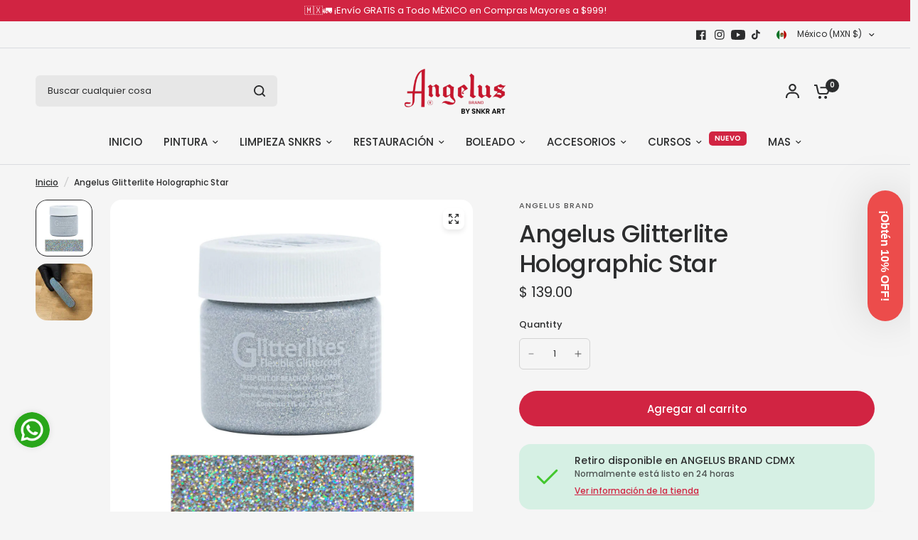

--- FILE ---
content_type: text/html; charset=utf-8
request_url: https://angelusbrand.mx/products/angelus-glitterlite-holographic-star
body_size: 47731
content:
<!doctype html><html class="no-js" lang="es" dir="ltr">
<head>
	<meta charset="utf-8">
	<meta http-equiv="X-UA-Compatible" content="IE=edge,chrome=1">
	<meta name="viewport" content="width=device-width, initial-scale=1, maximum-scale=5, viewport-fit=cover">
	<meta name="theme-color" content="#F5F5F5">
	<link rel="canonical" href="https://angelusbrand.mx/products/angelus-glitterlite-holographic-star">
	<link rel="preconnect" href="https://cdn.shopify.com" crossorigin>
	<link rel="preload" as="style" href="//angelusbrand.mx/cdn/shop/t/24/assets/app.css?v=49289071304743079051760103389">
<link rel="preload" as="style" href="//angelusbrand.mx/cdn/shop/t/24/assets/product-grid.css?v=182556147575089601361760103391">
<link rel="preload" as="style" href="//angelusbrand.mx/cdn/shop/t/24/assets/product.css?v=150696307188284975921760103391">
<link rel="preload" as="image" href="//angelusbrand.mx/cdn/shop/files/GLITTERLITESPAINTHOLOGRAPHIC.jpg?v=1741925037&width=345" imagesrcset="//angelusbrand.mx/cdn/shop/files/GLITTERLITESPAINTHOLOGRAPHIC.jpg?v=1741925037&width=345 345w,//angelusbrand.mx/cdn/shop/files/GLITTERLITESPAINTHOLOGRAPHIC.jpg?v=1741925037&width=610 610w,//angelusbrand.mx/cdn/shop/files/GLITTERLITESPAINTHOLOGRAPHIC.jpg?v=1741925037&width=1220 1220w" imagesizes="auto">




<link rel="preload" as="script" href="//angelusbrand.mx/cdn/shop/t/24/assets/animations.min.js?v=147813703405119417831760103389">

<link rel="preload" as="script" href="//angelusbrand.mx/cdn/shop/t/24/assets/header.js?v=6094887744313169711760103390">
<link rel="preload" as="script" href="//angelusbrand.mx/cdn/shop/t/24/assets/vendor.min.js?v=3813312436454354751760103391">
<link rel="preload" as="script" href="//angelusbrand.mx/cdn/shop/t/24/assets/app.js?v=91368911961534120321760103389">

<script>
window.lazySizesConfig = window.lazySizesConfig || {};
window.lazySizesConfig.expand = 250;
window.lazySizesConfig.loadMode = 1;
window.lazySizesConfig.loadHidden = false;
</script>


	<link rel="icon" type="image/png" href="//angelusbrand.mx/cdn/shop/files/32x32.jpg?crop=center&height=32&v=1762368017&width=32">

	<title>
	Angelus Glitterlite Holographic Star &ndash; Angelus Brand
	</title>

	
	<meta name="description" content="Angelus Glitterlites es ideal para customizar y restaurar tus Sneakers dandole un toque de brillantina  ¡No más pegamento, no más desorden! Simplemente mezcla bien y aplica sobre una superficie limpia. Recuerda que su base es totalmente transparente por lo que también puedes aplicar una base con nuestra ANGELUS PAINT, ">
	
<link rel="preconnect" href="https://fonts.shopifycdn.com" crossorigin>

<meta property="og:site_name" content="Angelus Brand">
<meta property="og:url" content="https://angelusbrand.mx/products/angelus-glitterlite-holographic-star">
<meta property="og:title" content="Angelus Glitterlite Holographic Star">
<meta property="og:type" content="product">
<meta property="og:description" content="Angelus Glitterlites es ideal para customizar y restaurar tus Sneakers dandole un toque de brillantina  ¡No más pegamento, no más desorden! Simplemente mezcla bien y aplica sobre una superficie limpia. Recuerda que su base es totalmente transparente por lo que también puedes aplicar una base con nuestra ANGELUS PAINT, "><meta property="og:image" content="http://angelusbrand.mx/cdn/shop/files/GLITTERLITESPAINTHOLOGRAPHIC.jpg?v=1741925037">
  <meta property="og:image:secure_url" content="https://angelusbrand.mx/cdn/shop/files/GLITTERLITESPAINTHOLOGRAPHIC.jpg?v=1741925037">
  <meta property="og:image:width" content="2000">
  <meta property="og:image:height" content="2000"><meta property="og:price:amount" content="139.00">
  <meta property="og:price:currency" content="MXN"><meta name="twitter:card" content="summary_large_image">
<meta name="twitter:title" content="Angelus Glitterlite Holographic Star">
<meta name="twitter:description" content="Angelus Glitterlites es ideal para customizar y restaurar tus Sneakers dandole un toque de brillantina  ¡No más pegamento, no más desorden! Simplemente mezcla bien y aplica sobre una superficie limpia. Recuerda que su base es totalmente transparente por lo que también puedes aplicar una base con nuestra ANGELUS PAINT, ">


	<link href="//angelusbrand.mx/cdn/shop/t/24/assets/app.css?v=49289071304743079051760103389" rel="stylesheet" type="text/css" media="all" />
	<link href="//angelusbrand.mx/cdn/shop/t/24/assets/product-grid.css?v=182556147575089601361760103391" rel="stylesheet" type="text/css" media="all" />

	<style data-shopify>
	@font-face {
  font-family: Poppins;
  font-weight: 500;
  font-style: normal;
  font-display: swap;
  src: url("//angelusbrand.mx/cdn/fonts/poppins/poppins_n5.ad5b4b72b59a00358afc706450c864c3c8323842.woff2") format("woff2"),
       url("//angelusbrand.mx/cdn/fonts/poppins/poppins_n5.33757fdf985af2d24b32fcd84c9a09224d4b2c39.woff") format("woff");
}

@font-face {
  font-family: Poppins;
  font-weight: 500;
  font-style: normal;
  font-display: swap;
  src: url("//angelusbrand.mx/cdn/fonts/poppins/poppins_n5.ad5b4b72b59a00358afc706450c864c3c8323842.woff2") format("woff2"),
       url("//angelusbrand.mx/cdn/fonts/poppins/poppins_n5.33757fdf985af2d24b32fcd84c9a09224d4b2c39.woff") format("woff");
}

@font-face {
  font-family: Poppins;
  font-weight: 600;
  font-style: normal;
  font-display: swap;
  src: url("//angelusbrand.mx/cdn/fonts/poppins/poppins_n6.aa29d4918bc243723d56b59572e18228ed0786f6.woff2") format("woff2"),
       url("//angelusbrand.mx/cdn/fonts/poppins/poppins_n6.5f815d845fe073750885d5b7e619ee00e8111208.woff") format("woff");
}

@font-face {
  font-family: Poppins;
  font-weight: 500;
  font-style: italic;
  font-display: swap;
  src: url("//angelusbrand.mx/cdn/fonts/poppins/poppins_i5.6acfce842c096080e34792078ef3cb7c3aad24d4.woff2") format("woff2"),
       url("//angelusbrand.mx/cdn/fonts/poppins/poppins_i5.a49113e4fe0ad7fd7716bd237f1602cbec299b3c.woff") format("woff");
}

@font-face {
  font-family: Poppins;
  font-weight: 600;
  font-style: italic;
  font-display: swap;
  src: url("//angelusbrand.mx/cdn/fonts/poppins/poppins_i6.bb8044d6203f492888d626dafda3c2999253e8e9.woff2") format("woff2"),
       url("//angelusbrand.mx/cdn/fonts/poppins/poppins_i6.e233dec1a61b1e7dead9f920159eda42280a02c3.woff") format("woff");
}


		@font-face {
  font-family: Poppins;
  font-weight: 400;
  font-style: normal;
  font-display: swap;
  src: url("//angelusbrand.mx/cdn/fonts/poppins/poppins_n4.0ba78fa5af9b0e1a374041b3ceaadf0a43b41362.woff2") format("woff2"),
       url("//angelusbrand.mx/cdn/fonts/poppins/poppins_n4.214741a72ff2596839fc9760ee7a770386cf16ca.woff") format("woff");
}

@font-face {
  font-family: Poppins;
  font-weight: 400;
  font-style: normal;
  font-display: swap;
  src: url("//angelusbrand.mx/cdn/fonts/poppins/poppins_n4.0ba78fa5af9b0e1a374041b3ceaadf0a43b41362.woff2") format("woff2"),
       url("//angelusbrand.mx/cdn/fonts/poppins/poppins_n4.214741a72ff2596839fc9760ee7a770386cf16ca.woff") format("woff");
}

h1,h2,h3,h4,h5,h6,
	.h1,.h2,.h3,.h4,.h5,.h6,
	.logolink.text-logo,
	.heading-font,
	.h1-xlarge,
	.h1-large,
	blockquote p,
	blockquote span,
	.customer-addresses .my-address .address-index {
		font-style: normal;
		font-weight: 400;
		font-family: Poppins, sans-serif;
	}
	body,
	.body-font,
	.thb-product-detail .product-title {
		font-style: normal;
		font-weight: 500;
		font-family: Poppins, sans-serif;
	}
	:root {
		--mobile-swipe-width: calc(90vw - 15px);
		--grid-width: 1280px;
		--grid-width-row: 1380px;
		--font-body-scale: 1.0;
		--font-body-line-height-scale: 1.0;
		--font-body-letter-spacing: 0.0em;
		--font-announcement-scale: 1.0;
		--font-body-medium-weight: 500;
    --font-body-bold-weight: 600;
		--font-heading-scale: 1.0;
		--font-heading-line-height-scale: 1.0;
		--font-heading-letter-spacing: -0.02em;
		--font-navigation-scale: 1.0;
		--font-product-price-scale: 1.0;
		--font-product-title-scale: 1.0;
		--font-product-title-line-height-scale: 1.0;
		--button-letter-spacing: 0.0em;

		--block-border-radius: 16px;
		--button-border-radius: 25px;
		--input-border-radius: 6px;

		--bg-body: #F5F5F5;
		--bg-body-rgb: 245,245,245;
		--bg-body-darken: #ededed;
		--payment-terms-background-color: #F5F5F5;
		
		--color-body: #2c2d2e;
		--color-body-rgb: 44,45,46;
		--color-heading: #1a1c1d;
		--color-heading-rgb: 26,28,29;

		--color-accent: #d12442;
		--color-accent-hover: #b31f38;
		--color-accent-rgb: 209,36,66;
		--color-border: #DADCE0;
		--color-form-border: #D3D3D3;
		--color-overlay-rgb: 159,163,167;

		--shopify-accelerated-checkout-button-block-size: 50px;
		--shopify-accelerated-checkout-inline-alignment: center;
		--shopify-accelerated-checkout-skeleton-animation-duration: 0.25s;
		--shopify-accelerated-checkout-button-border-radius: 25px;

		--color-drawer-bg: #ffffff;
		--color-drawer-bg-rgb: 255,255,255;

		--color-announcement-bar-text: #ffffff;
		--color-announcement-bar-bg: #2C2D2E;

		--color-secondary-menu-text: #2c2d2e;
		--color-secondary-menu-bg: #F5F5F5;

		--color-header-bg: #F5F5F5;
		--color-header-bg-rgb: 245,245,245;
		--color-header-text: #2c2d2e;
		--color-header-text-rgb: 44,45,46;
		--color-header-links: #2c2d2e;
		--color-header-links-rgb: 44,45,46;
		--color-header-links-hover: #3F72E5;
		--color-header-links-hover-rgb: 63,114,229;
		--color-header-icons: #2c2d2e;
		--color-header-border: #E2E2E2;

		--solid-button-background: #2c2d2e;
		--solid-button-background-hover: #1b1b1c;
		--solid-button-label: #ffffff;
		--white-button-label: #2c2d2e;

		--color-price: #2c2d2e;
		--color-price-rgb: 44,45,46;
		--color-price-discounted: #C62A32;

		--color-star: #FFAA47;

		--color-inventory-instock: #279A4B;
		--color-inventory-lowstock: #e97f32;--block-shadows: 0px 4px 6px rgba(0, 0, 0, 0.08);--section-spacing-mobile: 50px;
		--section-spacing-desktop: 80px;--color-product-card-bg: rgba(0,0,0,0);--color-article-card-bg: #ffffff;--color-badge-text: #ffffff;
		--color-badge-sold-out: #6d6b6b;
		--color-badge-sale: #c62a32;
		--color-badge-preorder: #666666;
		--badge-corner-radius: 14px;


		--color-footer-heading: #FFFFFF;
		--color-footer-heading-rgb: 255,255,255;
		--color-footer-text: #DADCE0;
		--color-footer-text-rgb: 218,220,224;
		--color-footer-link: #aaaeb6;
		--color-footer-link-hover: #FFFFFF;
		--color-footer-border: #868d94;
		--color-footer-border-rgb: 134,141,148;
		--color-footer-bg: #2c2d2e;
	}



</style>


	<script>
		window.theme = window.theme || {};
		theme = {
			settings: {
				money_with_currency_format:"$ {{amount}}",
				cart_drawer:true},
			routes: {
				root_url: '/',
				cart_url: '/cart',
				cart_add_url: '/cart/add',
				search_url: '/search',
				cart_change_url: '/cart/change',
				cart_update_url: '/cart/update',
				predictive_search_url: '/search/suggest',
			},
			variantStrings: {
        addToCart: `Agregar al carrito`,
        soldOut: `Agotado`,
        unavailable: `No disponible`,
        preOrder: `Reservar`,
      },
			strings: {
				requiresTerms: `Debes estar de acuerdo con los términos y condiciones de venta para pagar`,
				shippingEstimatorNoResults: `Lo sentimos, no realizamos envíos a su dirección`,
				shippingEstimatorOneResult: `Hay una tarifa de envío para su dirección:`,
				shippingEstimatorMultipleResults: `Hay varias tarifas de envío para su dirección:`,
				shippingEstimatorError: `Se ha producido uno o más errores al recuperar las tarifas de envío:`
			}
		};
	</script>
	<script>window.performance && window.performance.mark && window.performance.mark('shopify.content_for_header.start');</script><meta name="facebook-domain-verification" content="z9qgl57j2joe4h6l2to2pyp7w8wcj5">
<meta name="google-site-verification" content="6k6NzKiFMf5tIwjKHpPeC_1GRwFIzPLAPS_cYLCiEZw">
<meta name="google-site-verification" content="kEkzuI-rpndQJAD-LwQ3RKUwE4nKdZkvxy1s8dN9uS4">
<meta id="shopify-digital-wallet" name="shopify-digital-wallet" content="/55295180846/digital_wallets/dialog">
<meta name="shopify-checkout-api-token" content="faea5e92eba1f389e8b8e19619d57b1b">
<meta id="in-context-paypal-metadata" data-shop-id="55295180846" data-venmo-supported="false" data-environment="production" data-locale="es_ES" data-paypal-v4="true" data-currency="MXN">
<link rel="alternate" type="application/json+oembed" href="https://angelusbrand.mx/products/angelus-glitterlite-holographic-star.oembed">
<script async="async" src="/checkouts/internal/preloads.js?locale=es-MX"></script>
<script id="shopify-features" type="application/json">{"accessToken":"faea5e92eba1f389e8b8e19619d57b1b","betas":["rich-media-storefront-analytics"],"domain":"angelusbrand.mx","predictiveSearch":true,"shopId":55295180846,"locale":"es"}</script>
<script>var Shopify = Shopify || {};
Shopify.shop = "angelus-brand.myshopify.com";
Shopify.locale = "es";
Shopify.currency = {"active":"MXN","rate":"1.0"};
Shopify.country = "MX";
Shopify.theme = {"name":"Copia actualizada de Vision","id":127934464046,"schema_name":"Vision","schema_version":"11.0.0","theme_store_id":2053,"role":"main"};
Shopify.theme.handle = "null";
Shopify.theme.style = {"id":null,"handle":null};
Shopify.cdnHost = "angelusbrand.mx/cdn";
Shopify.routes = Shopify.routes || {};
Shopify.routes.root = "/";</script>
<script type="module">!function(o){(o.Shopify=o.Shopify||{}).modules=!0}(window);</script>
<script>!function(o){function n(){var o=[];function n(){o.push(Array.prototype.slice.apply(arguments))}return n.q=o,n}var t=o.Shopify=o.Shopify||{};t.loadFeatures=n(),t.autoloadFeatures=n()}(window);</script>
<script id="shop-js-analytics" type="application/json">{"pageType":"product"}</script>
<script defer="defer" async type="module" src="//angelusbrand.mx/cdn/shopifycloud/shop-js/modules/v2/client.init-shop-cart-sync_2Gr3Q33f.es.esm.js"></script>
<script defer="defer" async type="module" src="//angelusbrand.mx/cdn/shopifycloud/shop-js/modules/v2/chunk.common_noJfOIa7.esm.js"></script>
<script defer="defer" async type="module" src="//angelusbrand.mx/cdn/shopifycloud/shop-js/modules/v2/chunk.modal_Deo2FJQo.esm.js"></script>
<script type="module">
  await import("//angelusbrand.mx/cdn/shopifycloud/shop-js/modules/v2/client.init-shop-cart-sync_2Gr3Q33f.es.esm.js");
await import("//angelusbrand.mx/cdn/shopifycloud/shop-js/modules/v2/chunk.common_noJfOIa7.esm.js");
await import("//angelusbrand.mx/cdn/shopifycloud/shop-js/modules/v2/chunk.modal_Deo2FJQo.esm.js");

  window.Shopify.SignInWithShop?.initShopCartSync?.({"fedCMEnabled":true,"windoidEnabled":true});

</script>
<script>(function() {
  var isLoaded = false;
  function asyncLoad() {
    if (isLoaded) return;
    isLoaded = true;
    var urls = ["https:\/\/app.facturama.mx\/Scripts\/source\/shopify\/loadScript.js?shop=angelus-brand.myshopify.com","https:\/\/app.facturama.mx\/Scripts\/source\/shopify\/dataClient.js?shop=angelus-brand.myshopify.com","https:\/\/loox.io\/widget\/Z_MbdnILAX\/loox.1700076623546.js?shop=angelus-brand.myshopify.com","https:\/\/maps.bestfreecdn.com\/storage\/js\/maps-55295180846.js?ver=57\u0026shop=angelus-brand.myshopify.com"];
    for (var i = 0; i < urls.length; i++) {
      var s = document.createElement('script');
      s.type = 'text/javascript';
      s.async = true;
      s.src = urls[i];
      var x = document.getElementsByTagName('script')[0];
      x.parentNode.insertBefore(s, x);
    }
  };
  if(window.attachEvent) {
    window.attachEvent('onload', asyncLoad);
  } else {
    window.addEventListener('load', asyncLoad, false);
  }
})();</script>
<script id="__st">var __st={"a":55295180846,"offset":-21600,"reqid":"ecd2af1d-b943-4c8d-8f44-3a4e778f1aa3-1769465387","pageurl":"angelusbrand.mx\/products\/angelus-glitterlite-holographic-star","u":"5026acea627a","p":"product","rtyp":"product","rid":6929406722094};</script>
<script>window.ShopifyPaypalV4VisibilityTracking = true;</script>
<script id="captcha-bootstrap">!function(){'use strict';const t='contact',e='account',n='new_comment',o=[[t,t],['blogs',n],['comments',n],[t,'customer']],c=[[e,'customer_login'],[e,'guest_login'],[e,'recover_customer_password'],[e,'create_customer']],r=t=>t.map((([t,e])=>`form[action*='/${t}']:not([data-nocaptcha='true']) input[name='form_type'][value='${e}']`)).join(','),a=t=>()=>t?[...document.querySelectorAll(t)].map((t=>t.form)):[];function s(){const t=[...o],e=r(t);return a(e)}const i='password',u='form_key',d=['recaptcha-v3-token','g-recaptcha-response','h-captcha-response',i],f=()=>{try{return window.sessionStorage}catch{return}},m='__shopify_v',_=t=>t.elements[u];function p(t,e,n=!1){try{const o=window.sessionStorage,c=JSON.parse(o.getItem(e)),{data:r}=function(t){const{data:e,action:n}=t;return t[m]||n?{data:e,action:n}:{data:t,action:n}}(c);for(const[e,n]of Object.entries(r))t.elements[e]&&(t.elements[e].value=n);n&&o.removeItem(e)}catch(o){console.error('form repopulation failed',{error:o})}}const l='form_type',E='cptcha';function T(t){t.dataset[E]=!0}const w=window,h=w.document,L='Shopify',v='ce_forms',y='captcha';let A=!1;((t,e)=>{const n=(g='f06e6c50-85a8-45c8-87d0-21a2b65856fe',I='https://cdn.shopify.com/shopifycloud/storefront-forms-hcaptcha/ce_storefront_forms_captcha_hcaptcha.v1.5.2.iife.js',D={infoText:'Protegido por hCaptcha',privacyText:'Privacidad',termsText:'Términos'},(t,e,n)=>{const o=w[L][v],c=o.bindForm;if(c)return c(t,g,e,D).then(n);var r;o.q.push([[t,g,e,D],n]),r=I,A||(h.body.append(Object.assign(h.createElement('script'),{id:'captcha-provider',async:!0,src:r})),A=!0)});var g,I,D;w[L]=w[L]||{},w[L][v]=w[L][v]||{},w[L][v].q=[],w[L][y]=w[L][y]||{},w[L][y].protect=function(t,e){n(t,void 0,e),T(t)},Object.freeze(w[L][y]),function(t,e,n,w,h,L){const[v,y,A,g]=function(t,e,n){const i=e?o:[],u=t?c:[],d=[...i,...u],f=r(d),m=r(i),_=r(d.filter((([t,e])=>n.includes(e))));return[a(f),a(m),a(_),s()]}(w,h,L),I=t=>{const e=t.target;return e instanceof HTMLFormElement?e:e&&e.form},D=t=>v().includes(t);t.addEventListener('submit',(t=>{const e=I(t);if(!e)return;const n=D(e)&&!e.dataset.hcaptchaBound&&!e.dataset.recaptchaBound,o=_(e),c=g().includes(e)&&(!o||!o.value);(n||c)&&t.preventDefault(),c&&!n&&(function(t){try{if(!f())return;!function(t){const e=f();if(!e)return;const n=_(t);if(!n)return;const o=n.value;o&&e.removeItem(o)}(t);const e=Array.from(Array(32),(()=>Math.random().toString(36)[2])).join('');!function(t,e){_(t)||t.append(Object.assign(document.createElement('input'),{type:'hidden',name:u})),t.elements[u].value=e}(t,e),function(t,e){const n=f();if(!n)return;const o=[...t.querySelectorAll(`input[type='${i}']`)].map((({name:t})=>t)),c=[...d,...o],r={};for(const[a,s]of new FormData(t).entries())c.includes(a)||(r[a]=s);n.setItem(e,JSON.stringify({[m]:1,action:t.action,data:r}))}(t,e)}catch(e){console.error('failed to persist form',e)}}(e),e.submit())}));const S=(t,e)=>{t&&!t.dataset[E]&&(n(t,e.some((e=>e===t))),T(t))};for(const o of['focusin','change'])t.addEventListener(o,(t=>{const e=I(t);D(e)&&S(e,y())}));const B=e.get('form_key'),M=e.get(l),P=B&&M;t.addEventListener('DOMContentLoaded',(()=>{const t=y();if(P)for(const e of t)e.elements[l].value===M&&p(e,B);[...new Set([...A(),...v().filter((t=>'true'===t.dataset.shopifyCaptcha))])].forEach((e=>S(e,t)))}))}(h,new URLSearchParams(w.location.search),n,t,e,['guest_login'])})(!0,!0)}();</script>
<script integrity="sha256-4kQ18oKyAcykRKYeNunJcIwy7WH5gtpwJnB7kiuLZ1E=" data-source-attribution="shopify.loadfeatures" defer="defer" src="//angelusbrand.mx/cdn/shopifycloud/storefront/assets/storefront/load_feature-a0a9edcb.js" crossorigin="anonymous"></script>
<script data-source-attribution="shopify.dynamic_checkout.dynamic.init">var Shopify=Shopify||{};Shopify.PaymentButton=Shopify.PaymentButton||{isStorefrontPortableWallets:!0,init:function(){window.Shopify.PaymentButton.init=function(){};var t=document.createElement("script");t.src="https://angelusbrand.mx/cdn/shopifycloud/portable-wallets/latest/portable-wallets.es.js",t.type="module",document.head.appendChild(t)}};
</script>
<script data-source-attribution="shopify.dynamic_checkout.buyer_consent">
  function portableWalletsHideBuyerConsent(e){var t=document.getElementById("shopify-buyer-consent"),n=document.getElementById("shopify-subscription-policy-button");t&&n&&(t.classList.add("hidden"),t.setAttribute("aria-hidden","true"),n.removeEventListener("click",e))}function portableWalletsShowBuyerConsent(e){var t=document.getElementById("shopify-buyer-consent"),n=document.getElementById("shopify-subscription-policy-button");t&&n&&(t.classList.remove("hidden"),t.removeAttribute("aria-hidden"),n.addEventListener("click",e))}window.Shopify?.PaymentButton&&(window.Shopify.PaymentButton.hideBuyerConsent=portableWalletsHideBuyerConsent,window.Shopify.PaymentButton.showBuyerConsent=portableWalletsShowBuyerConsent);
</script>
<script data-source-attribution="shopify.dynamic_checkout.cart.bootstrap">document.addEventListener("DOMContentLoaded",(function(){function t(){return document.querySelector("shopify-accelerated-checkout-cart, shopify-accelerated-checkout")}if(t())Shopify.PaymentButton.init();else{new MutationObserver((function(e,n){t()&&(Shopify.PaymentButton.init(),n.disconnect())})).observe(document.body,{childList:!0,subtree:!0})}}));
</script>
<link id="shopify-accelerated-checkout-styles" rel="stylesheet" media="screen" href="https://angelusbrand.mx/cdn/shopifycloud/portable-wallets/latest/accelerated-checkout-backwards-compat.css" crossorigin="anonymous">
<style id="shopify-accelerated-checkout-cart">
        #shopify-buyer-consent {
  margin-top: 1em;
  display: inline-block;
  width: 100%;
}

#shopify-buyer-consent.hidden {
  display: none;
}

#shopify-subscription-policy-button {
  background: none;
  border: none;
  padding: 0;
  text-decoration: underline;
  font-size: inherit;
  cursor: pointer;
}

#shopify-subscription-policy-button::before {
  box-shadow: none;
}

      </style>

<script>window.performance && window.performance.mark && window.performance.mark('shopify.content_for_header.end');</script> <!-- Header hook for plugins -->

	<script>document.documentElement.className = document.documentElement.className.replace('no-js', 'js');</script>
	
<!--Gem_Page_Header_Script-->
    


<!--End_Gem_Page_Header_Script-->
<div id='popper_app'>

<script>window.popper_ga = (type, event, category, action, label, value) => {return false;}</script>
<script>var PopperAnglerfox={variables:{shop: 'angelus-brand.myshopify.com',app_url:'https://popup.anglerfox.com'}};    
    
    PopperAnglerfox.variables.cartObj = {"note":null,"attributes":{},"original_total_price":0,"total_price":0,"total_discount":0,"total_weight":0.0,"item_count":0,"items":[],"requires_shipping":false,"currency":"MXN","items_subtotal_price":0,"cart_level_discount_applications":[],"checkout_charge_amount":0};
    function ifPopupMatchUrl(configUrl){
        let currentUrl = new URL(window.location.href);
        switch (configUrl) {
            case 'All Pages':
                return true;
                break;
            case 'Home Page Only':
                return currentUrl.pathname == '/';
                break;
            case 'All Product Page':
                return currentUrl.pathname.startsWith('/products');
                break;
            case 'All Collection Page':
                return currentUrl.pathname.startsWith('/collections') && !currentUrl.pathname.includes('/product');
                break;
            default:
                return ifSpecificPageUrl(configUrl)
                break;
        }
    }
    function ifSpecificPageUrl(configUrl){
        let currentUrl = new URL(window.location.href);
        if (!/^(?:f|ht)tps?\:\/\//.test(configUrl)) {
            configUrl = 'https://' + configUrl;
        }
        let url = new URL(configUrl);
        return url.host+url.pathname == currentUrl.host+currentUrl.pathname;
    }
    function getCookie(cname) {
        let name = cname + '=';
        let decodedCookie = decodeURIComponent(document.cookie);
        let ca = decodedCookie.split(';');
        for(let i = 0; i <ca.length; i++) {
            let c = ca[i];
            while (c.charAt(0) == ' ') {
                c = c.substring(1);
            }
            if (c.indexOf(name) == 0) {
                return c.substring(name.length, c.length);
            }
        }
        return null;
    }function checkCustomerTags(check,tags){
        if(!check) return true;
        let customerTags = null; 
        if(!customerTags) return false;
        return tags.some(r=> customerTags.includes(r))
    }
    function checkCartDiscount(check){
        if (check == 1) return true;

        let discount_code = getCookie('discount_code');
        let cartObj = PopperAnglerfox.variables.cartObj;
        let hasDiscount = (cartObj.cart_level_discount_applications.length > 0 || cartObj.total_discount > 0 || discount_code);

        if (check == 2 && hasDiscount) return true;
        if (check == 3 && !hasDiscount) return true;

        return false;
    }
    function checkCartAmount(condition,amount){
        if(amount==0)return true;
        let cartObj = PopperAnglerfox.variables.cartObj;
        if(condition=='shorter' && (cartObj.total_price/100)<amount){
            return true;
        }
        if(condition=='greater' && (cartObj.total_price/100)>amount){
            return true;
        }
        return false;
    }
    function checkDateBetween(dates){
        if(!dates || dates.length==0) return true;
        let from = (new Date(dates[0]));//.setHours(0,0,0,0);//.getTime();
        let to   = (new Date(dates[1]));//.getTime();
        let check = (new Date());//.getTime();
        if(check >= from && check <= to){
            return true
        }
    }
    function checkMobileOrDesktop(plateform){
        const widnowWidth = window.innerWidth;
        if(((widnowWidth<700 && plateform=='mobile') || (widnowWidth>700 && plateform=='desktop')) || plateform=='both'){
            return true;
        }
        return false;
    }
    function checkProductCollection(isActive, type, name){
        if(!isActive)return true;
        if(type=='collection'){
            let collectionObj = ''.split('/');
            return collectionObj.includes(name.name)
        }
        if(type=='product'){
            let cartObj = PopperAnglerfox.variables.cartObj;
            return cartObj.items.some(r=> name.id.includes(r.product_id))
        }
        return false;
    }

    function checkNewUser(configuration,id){
       if(typeof configuration.showToNewUsersOnly == 'undefined' || !configuration.showToNewUsersOnly ||
          ((typeof ShopifyAnalytics != "undefined" && typeof ShopifyAnalytics.meta.page.customerId == 'undefined') || localStorage.getItem("popup_"+id) == null))
         return true;

        return false;
    }

    PopperAnglerfox.variables.haveToShowPopup = false;
    PopperAnglerfox.variables.popper_popup_json = [{"id":930,"shop_id":1167,"status":0,"popup_json":"{\"isAppEnable\":1,\"popupType\":\"Popup\",\"themeName\":\"flashyPopup\",\"basicInfo\":{\"input\":{\"name\":\"Poptin Angelus\",\"description\":\"Rappi\"}},\"customize\":{\"description\":\"Choose the popup design from above dropdown, you will be able to customize text, colors and other things in next step.\",\"input\":{\"title\":\"\\u00a1Ahora disponible en Rappi!\",\"titleColor\":\"#ffffff\",\"description\":\"Encuentra tus productos Angelus favoritos\",\"descriptionColor\":\"#ffffff\",\"linkText\":\"Comprar en Rappi\",\"linkColor\":\"#000000\",\"linkBackgroundColor\":\"#ffffff\",\"boxBackgroundColor\":\"#FD5636\",\"position\":\"Bottom Right\",\"backgroundImage\":\"data:image\\/png;base64,iVBORw0KGgoAAAANSUhEUgAAAMgAAAC+CAYAAABwI0BCAAAAGXRFWHRTb2Z0d2FyZQBBZG9iZSBJbWFnZVJlYWR5ccllPAAAAydpVFh0WE1MOmNvbS5hZG9iZS54bXAAAAAAADw\\/eHBhY2tldCBiZWdpbj0i77u\\/[base64]\\/Uul\\/5yf+37T7br3nvfe77v3u9\\/3vb\\/neZ\\/n\\/\\/\\/uPefce+55z3m3854a1dXVpFAo\\/FFTu0ChUAZRKJRBFAplEIVCGUShUAZRKJRBFAplEIVCGUShUAZRKBTKIAqFMohCoQyiUCiDKBTKIAqFMohCoQyiUCiDKBTKIAqFMohCoVAGUZQo6hrqY+hNQ18ZmmnoZUNnGtos6cZrlEhWk00MbWqogaH63DGgKkMLDC0ztMTQj\\/z\\/TzquygLbGBphaN+A658aOsHQR5XGIPUM7W\\/od4YONNSImWOjkFVvtaHlhuYaetvQREPvG5qg46wksaWh0Yb2ttz3raGDDU2tBAZpZ+gwQ6ca2qlAdb5u6FFDzxqar+OuZHCLocuE94411M3QqnJlkKMM\\/cFQVzxTQm3MMnS3obsM\\/azjL\\/Orx6csVkvR2tAHhX6Q9YvcEb81dAUziA0rDE0z9B4raqtZ7GphqA3Lq2FobOgOnmkuNDRZx2Fm0Tgic+Skj7JhELT7d0MXGKptuRcv3Z91iRmG1vjcg85saugcQ6db6utoaLyh3oae1rGYSWwYo8wOSTxIMcy8Oxt60dClFuaYYug4Q\\/sYGmzoiwDmABYamkSOObCXQISCEWCooUN1LGYSy2KK0CXPIO0NvUaOZSoM\\/Vn8wgwf1WT7iKEbBfeBOQcZaqjjMXOYw5NeFLxR6gyClWCURVeoYhGpLzkm27i4wdCXgvu2ZjFPkS3A2vh4hPtfMPRJKTMILAz\\/[base64]\\/9jaHNyTHzQ1x\\/gidLKlUGwcA\\/xnLP5bwauHGxhTlymFmg59xdx2JmAanhaVprkseYXZ1W40nK3hsY+pvlnucM3e4zo58rqL+K5dQgbCVYPXLYUsdhyWB1mo0luYLAEdck5Dps3X\\/y+R3hJjsK6kcw4pcFWhWqIty7PTl+lJqsFy1gHSoLqMcTAyYZKJeLDM2j9EJrtnD1DczzSyi6uTZTSIpBoEj3sdxzm6HPfX4\\/TdjGPZbrO0d43gWW6wixR4jKGeRY5DZyzWZgDvh2riCZaTkJNOVVF4aOhrxygkGWsxj6oKH7KJltAPW4b3qRE3lbmxlkNU+CEJ+vJ8fRW3JIyopVny0MWwVcx8zWnGc376z\\/FjkWrDD8YGgXi4I2kZU6CWAJeSzgWh\\/Wk5pZ6pjByr7bo4sB25bWmqbx3LCsvSJ4pr3IiSRACMVicqx1iB8b7bkPfpwbeKCG4UnWCSURr9vwvTnjyjx+P7Q913VfR0P\\/[base64]\\/[base64]\\/k1O8Crk0NUNh6CuseHGLqw6DrR7JwFAC7DCd4zL1PCpljNK11Vn4XsX8+DykTNTYM+sFZ5PiOlgsYs1HIdezk3DpC25hgrmOmGi+4\\/yALA\\/1JUAecg2tS45AEl6crA5bIe33u\\/Y1FJMvhR0Pbh7R5R4Ql\\/2uWt93ln4ogqmzkKjcworhxZsDzN48o188wtJur\\/CRBmYtC+u\\/DiO\\/R11UW32Wh5f6JIW13EoyB+YYapKmDJOkovImcWCkv\\/JbYbiTbajskxIqBFeiiCDMftvi696ifzeKNRHzs6Zmt50XoF1ikRgZcQySzdLMQTKjdDX0c0Z8TtLFo34ii2528WrtN5UsF4mgQLhOMgRFp+5ySdBSuYdv48+w\\/aMDi1WM+MuWpEUSiINl1EMk952fQuuEtiO+5KkJZb9xWnQj9cn8AQ4ExjoxQzyU+upzk\\/YPEz9Mi9N8EH3Foa+7HuH6cfQXMNaBcHIVe+\\/uTIdfhq2gsqAcpfF73+f2P5Ow1l6yGsKmfR78OqYf8vp2g\\/DCexfwGt3Tlui\\/g2okUHtTpBuKS7o04Q+ewxOc3DOyuwrYXss7h1QP2p7UO1DA9I2jSsU0yI6kIAaVZ2AdxuvC+UR4nF2YsRAr3F74HlOIehh7w\\/N6CGUQysK4NuLat8B2wak0PuNZDWAeeo2\\/A4Ksj7Ac\\/5Vz6DhCdZ\\/r8vp+g7OoAy9nRgrL9hBNAWTEIBvkxgvsWe2beU3iZ7x2BuToGyP5\\/EQ6sAQHmUYglzYTP8WDA77tZLDze1c5v\\/zWiF7YXlPezIB4nbBsZDP8RIInsI7RueoHVqLmlHFIAvVOMAVrstD\\/InLixUDTBx9+CZV+pSRgf5K+80viZBndk0cYGKOSDA641EjII9K8gHwmS5dUW1PFuyHN04v6xyfHfen5rx99BAqxcK3x+R\\/6AloLyk2OunIMD2i17BpEO9E15xagWKpILeMaHrjE75L5eJPOZvMSzmB9aCWTv3OqxLEDEkAZo3krBsVRHChn9O59yEkkC2QuDYsi6CuuY6Pm\\/NesuYVjFhh6qNAapLVyWo4iDiKZF9sQnApZzN2BVO1fY9iMh11oJykNEfCrg2oHCOhBBEGTFg5LdWVAHmNwdMNgwgg54EwU76NoK9Y\\/pPqLdBgLlfHIlMkj7CIqhreOhY8B8+nqAlcYPrQUiSU6sGRnSfxIdaiwF5206Qvi8iJpdGXDtBJJ5wJ+hdfeGdBGWe478LYhAE\\/6WNnzm6QNEevcRlBtRTBGnmAzSk\\/LPw4sBcxLFy5B4vPC+pyh4wxH2nOwtqGNYwO\\/b8vPbMMsiZnQWvovb91NDqH\\/lxMMgC1IPoR45zMPg3QTM+TXJYtsSQ80ittuuAPXMjMkcaF9iloTX\\/OGQ678X9OGH5KQ88kMXCk+F5B6giwKu7Uj2RHzA5x49Cr4nyb5\\/iEX\\/DbkuzU45yvO\\/JGoBQaMLK5FBtiPZtloblsQsB9GqkVCpnBuiw5wlqONF8rf\\/[base64]\\/b1Kw9QhMKrGADfNYgrDnZQ9BuXdClHOUl5inF9GvQ40kZuGXQ94bic97uQwP88uJQTDjtClQXRCVNolRTqJYz6DgPe+HCOuYTv6WpyYRZvAXAn7HxCA5gQmDzBu31Vu48o4NGaTYpy9xbqJtdzIL7J2\\/MIbOkgP8Jje5JqBLKcEQlGIwyF5UuERtm3F9UcUySdRpWGDc1cIBNing9xuFgwsDYFzI6rGnUAd60\\/X\\/Viwa2QDGDspvDBO5ZNcmdo8+6vkNIfo26xWSW0wJMEgMd4l1iKr4LsnBWgwG6VrgdrvFWMEkyulbAb\\/DYiQNzfDb+4J9J1LzKkScpQETQ39BeehAt\\/uIhvUEZaH3fBywcg0QfsNnPQMdjslrBOUgMi32\\/NaQRcUccw2gFHwkxVpBJLMXOuN9wb37JsQgQSvI30m+b8LrHMSs+68Izzo5ZAWTBCbCwec20SIo8mJh20HvD9O2xDFYxX3lVdYlJ0EtonVDarDij3bprpg4LklltKa5fdFQ\\/ZCULm705\\/t3N\\/SzIG1PvQjPgMwZnwoycLTxKdst4pbUs7lcHUM3CN7Fmz3EL8VNZ0MrBeVXcP\\/lym1r6LMI7d\\/o03ZDQ98Iy1\\/nKXt3hLbnuzKg7MqZTHKoMtS61NP+BNHRwg462NU5qwT3d4rwDLUMfSxI39PCJ0\\/WRxEZZKmh+4V7xb34hFMAuZ9hK0NfCctf7yq3S4w0Rtf49J00Txjaqu0qd2uM95\\/J+Qvmen6\\/JM0xm3aoiWTPA5bW2S4RUKIMw1n2H+miSfasGD\\/Tumk60U9DYxgX6goVYj8soXVDXNAPg4Si1UgWw3I6GixJ+ca9dSJ7SiAA4SHYALWCrYz3k+wUYy\\/g6fc6Yp\\/x0anKSgeRJAWYQ2sPxZnHFg0bOkbQC34mezJn6CjuLbgIFEz7wM8mtG7qVmxUOkxYdhwz5608qOIwh3vybMFMJhkvmNwQVo8w+pddzPED5ben4\\/MIpvGS1EG24bQ9NjzkKTdcuCQfE+FZJgjqm26oT4T2kwDSELXidKNRgLSls\\/JsG+JkS0NH+og5Nizw\\/D\\/A0JaGfsdiZ1TM5XS2aasEqTJIO2FnnOcpd4qw3OgIz3JZEQb7ipjlVufRJnSpx5nR58covzLPd4YB5VRP30+NWAfS0e5dDOZIOi+Wn9Moju9gstBT2kVofgQGUrzwBDjcniBZhnS3Tb87P9+qGG2uF7O\\/32CfDXwuiAYeH6OOWnEFE3boIeZtsMX0HYb3WG99l4qENBkEodbTLfcs8PF9zCL7+R25d\\/mzUKlH8rF+EZ\\/\\/Bva5wJchTVD3ATmhEYhFkpylB8U83zNGUL43P6ubKSSnaM0swHcexwo9GPMrn+tjhPUMZ91yFhUTKS9ZfSzL6fCAclFSe54qfJYNDT0nXOJP9in\\/mqUcTJQbu+6\\/SdBWD\\/aZDIshzsDHcVWAT6iV5TgK4B5uu2+Mtuew7thB0O\\/NBell+xZLpCq2H4TYjr1CqH\\/k6KCICt02EZikH+e4dWM5O6duZt+DX9nGhsZ48sniWIOxPgyFczHGCxgxdzRBbR5wVQF6xVL2h7zKZ62cxsdHBL3nFYJ+O8x1fw\\/2w6yxGDEeZ2foFhHHwDk+RgQw2SCPc7PolMY56X5ALBP2MSAz+sYsfkBmRnSqX\\/BZDQ6bkO7ffoNl\\/qXC+xERjBDw+mwChqlZemQYQme2YdPmFwFiBYIKJ1H4xp67yMkS6cbOHJqxnJ8rd6wa4pQWknzDGHZdhu2d\\/55NuW69DNlWmrMvAybjDdl\\/hM1TSB00NU+zLTLVtOLvj\\/f5mLJz1uPagVckBnE70jbkTrcp8XAGjopQNwLlTib7kQBpoDfHIYUB2Q2HJNA2du9NofDUqsNJHkBZUSh2ZsVl7ECSWLjG8sogBby58K43ivlsWE06kCwhgQ227aWr2GKTBNqRPe\\/w68oK2WSQKICIcQdF2xwDs+\\/[base64]\\/YHfcnITexRY9XU3ybQLKICUGiD\\/Yn7C0QPVhm+dfWHybWKA6oXvYtpgmZb1aT6B\\/TKMinbuhDJIOsInpgDxnQYg4CF6E8\\/LmAsvje5E9NmxMQn0D44TtzI73KTghtqIMGCQ3A2OmRLYUZNlbLSiDe2DaxMZ\\/WJmwcy0JM6ttByK8x0n5IODHsZ2dqPpHGSrpfoCJdDTPxpg1EcmKMOmdyDHjVvNKAZHiJZ45p6cwe9qOh35fyNBxV8ZVId\\/45wSNA2WDYoeapIFazCCri9D2bhTuhPOLvyqkdPBf1qn8AP8HYq1+UjYobxHLhlVFYo6cCBWWHjRJDzZWVfhwghyd05U5lEGygNvISfLsjfLFsQpPJ9w2Nkz1IP\\/TeQfqp1ERK0uAVQn+lSa8qkFn+jCltuuzTraDa\\/UYo59EGUShUBFLoVAGUSiUQRQKZRCFQhlEoVAGUSiUQRQKZRCFQqEMolAogygUyiAKhTKIQqEMolAogygUyiAKhTKIQqEMolAolEEUCgvW1y74ZY84Mr8jCyLS4CCXFnLqIukzsiwiJelMcjKUIAvJHEoul27SwJEOW\\/M7NuO\\/G\\/D7Yu81skDiaDeclIucXTOYliuDVBZwHh+SSvck53iCjSKURS5g5LN9xNArhmZn\\/F1xINDB5BxH14aZQQokl0D+rEcNPUPO2SkVhUpK2oA0nDgkBwmvkV2kVgHqxOGTw3kAZe0Ys27kpBs6guwpSCVAni0kokO6oKcpuQN\\/lEFSBrKcH09OBsN9EmznfnIyJX5c5PdFep+LSX4icBzgaDocRDRGGaS00dHQdYb2S6m9xcwkaDPtbI47GrqBxca08Dw52Rs\\/UAYpLeDc82vJObyzGHrWqzyLpzVwkJ3+SrKfRZIEYMQYYOhWniCUQTIOHIWAw3V2KfJzQJm\\/xlC\\/BNvA+Yr\\/NHRMBvr9M0Nn8+RQNignPwjSa\\/6Dl\\/1dMvA8OHYBx1YPM7RtQhPBmxlhDgAmchwt0Z+\\/ha4gGQJOh7qP7AfWFAswlfYmxyxcCFxh6MYMfw8czANrYcmbhcthBbmMl\\/XdM\\/yMjXl2hfJeI4964NB8LuPMQfwtJrAOqCtIkbAdL+fdS+y54UOAyfmriOVwahZ8EC1L7H0f4ElsoTJIesBggd+hRYkyN44fOCuCyPUHcszHdUr0fd8w1IvfW0WshHEOOafalipzAAj\\/eJHCT5\\/KKfoP8GRQp4Tftz05zsWjdAVJDvBn3G7oIiovPEGOz+Qbz+8tmTHal9G74uDQS1k0VgYpIBB1OthQZypPzGIxKnfe+2k8iDYt0\\/e9jyWBamWQ\\/NGWnGDA5lTeQOTsu+QEUe5N5Y+nyHEsLlAGiY+jmTnqkqIcgTMa4eicoUp6dFzFs4wyR\\/liT3K2CRyiK4gckLsRX3SSjp+KAc5rP9fQQ1lcQW4hx+yYBUD2flmZo+KADV0PkhNkmhVgVbsCDLIrOTvFWmdA38AGnL10vFQsLiDn\\/Pjti\\/wcJ5CzxbhOTZbzd+AHK0bYBmKTrjU0wtAWOkYqHoexXnJ4kdq\\/3NBQchyzr0MH2Z2tCbkgOmx8+SvLhUkD+xmQ\\/KCzjguFB3AqYiPWn1Mai5uyDnQ0\\/\\/+1oZZYQb4gJ81LDgh\\/GG+oQ8IPdBS3o8yh8ANyCSBqAnFcXVIYi2+7mIP4\\/8VgkCpDj3kKtOVlDhuQGhX4YbCZCb6NZ8nJSaVQhAGpil4w9DAVfiMccoMN4bHoNVS99Yv8z2ZeKOjvBVSCMOX7eFDnk7EDEbgIoehJpR14pygeljKjDM0N4JjAeD\\/F0BnkBIT6jfk9DM3JMchGzCC7hlRaxQ8GZR6bYeYLlG84gn5r6NgUlklF5QCD9t\\/kbB7DtuOpgjKNeZKGEQBWqrC8aCNz4pbbURhlG+dccuKG5jCjgOOQSAxe74bk7MFuzlyo+X8VSQIxbMgeg70m8wz9SE52FUgpSKsKy+iO5PjYNhHW2YcV9nUYBIN5EhUm46BCUaqYz7oOGG2d2R0b7J\\/U\\/lFUOEbnmIN8xJ8h2j+KCsZKcvyAFMQg\\/2ExS6GoRLzqVfhr+ig8A7WfFBWKW7w\\/+IW7Y+83TGdttb8UFQREdRzEi0TgCgIgK3k\\/7S9FheFyL3MEMQiAfLITtc9SBxI1DNVuSB2IJH\\/D70LYjsL2rLSoXyQdwEDSmfsbAaQ7aJekAkSI7MF9TtIVhJij1OybDhDafSX\\/jWX+bu2S1HBbEHPYVhAA+W\\/hxm+o\\/ZgokPPrNNf\\/CJH4SFeRxIGxfQCFHPxji5PCppFztR8TBUIbrvL8Bk\\/uhdo1iQLGqAvIciqWJJBwBJMiGeAwTL9M79ijMFq7JzFgr9N4203StD+IiMQOq520XwuKseSEXwd9hKaGXmNRV1E4YLsGjgJfYbtRGooOMeAcViYVhcFiFqPCZigoj2dRCeSwLSEs5T5dIbk5yl4NzHaXa\\/8WBNg7c6qhaYJ7R5GT9UWRPzDR9KIIO2Ojbmbqp\\/pIQQClfGSE+3F028PabXnjenLSXIkRJ\\/[base64]\\/iRc4X+bYfJmjUAwCfMPiVn\\/9Nr8AOgKC4J5Koa1rue+\\/1G7\\/JekCHNrnU4Gc2oVM6gYlqK+hM8mVNqXCgJkcR1UfnrJuBlkb20WHVTBzTOd+v7eQlSZ1BFsLQ4MMtaugD4Tw9D8aeqXIz4FBgv0kTSuo74dw3\\/9Q6IqTPKMQ+X5hucHB8Q3K+ON8S05kKAbl0ow802aGziMnnLucDyWC\\/ovzQx5PqoE0DvFEGkcchFJu54CAGZ4gJ2xkbkafcQd+PmTUL6fTgn\\/iVQOxgd8n2VCap9x25xdqU+If50eesbBifFIiz7wbK689y2A1f9rQzYbeSaOxtI+BxmmmOJMB20tLLe\\/WN\\/xx7jL0eYkOLhxYhB2ix5GT8byUMIoV8OfTbLRY56TjeK1DDR1PjjNnwwx\\/GCTRw55xnHo6r0xEFKwiR\\/CKcmiGn3MJOVHMEGWLEl5TLAZxAwGPiOs6MUPiF\\/[base64]\\/wQYADRewAwXiGzFAAAAAElFTkSuQmCC\",\"css\":\"\\/* This is a single-line comment *\\/ \\n .anglerfox-modal-popper .popup-image-inner{ \\n}\"}},\"setting\":{\"input\":{\"showPopupAfter\":\"5\",\"oncePopupClosedDoNotShowFor\":\"86400\",\"readArticleUrl\":\"#\"}},\"configuration\":{\"input\":{\"page_url\":\"All Pages\",\"visible_on\":\"both\",\"available_on\":null,\"show_if_no_discount_on_cart\":1,\"cart_value_condition\":\"greater\",\"cart_value_amount\":0,\"show_on_cart_product_collection\":false,\"cart_check_type\":\"product\",\"cart_check\":{\"id\":null,\"name\":null},\"show_to_customer_tags\":false,\"customer_tags\":[]}},\"trigger\":{\"description\":\"Choose the popup trigger above dropdown, you will be able to customize trigger selector\",\"input\":{\"type\":\"Pageload\",\"element\":\"\"}}}","created_at":"2023-06-14T22:43:57.000000Z","updated_at":"2025-03-27T17:11:30.000000Z"}];
    PopperAnglerfox.variables.queryString = window.location.search;
    PopperAnglerfox.variables.urlParams = new URLSearchParams(PopperAnglerfox.variables.queryString);
    PopperAnglerfox.variables.popper_id = PopperAnglerfox.variables.urlParams.get('popper_id')
    PopperAnglerfox.variables.popper_popup_json.forEach((popup)=>{
        if(parseInt(popup.id)==parseInt(PopperAnglerfox.variables.popper_id)){
            PopperAnglerfox.variables.haveToShowPopup=true;
        }else if(popup.status){
            let popup_json_value = JSON.parse(popup.popup_json)
            let configuration = popup_json_value.configuration.input
            if(
                ifPopupMatchUrl(configuration.page_url) &&
                checkMobileOrDesktop(configuration.visible_on) &&
                checkDateBetween(configuration.available_on) &&
                checkCartAmount(configuration.cart_value_condition, configuration.cart_value_amount) &&
                checkCartDiscount(configuration.show_if_no_discount_on_cart) &&
                checkCustomerTags(configuration.show_to_customer_tags, configuration.customer_tags) &&
                checkProductCollection(configuration.show_on_cart_product_collection,configuration.cart_check_type, configuration.cart_check) &&
                checkNewUser(configuration,popup.id)
            ){
                PopperAnglerfox.variables.haveToShowPopup=true
            }
        }
    })
    if(PopperAnglerfox.variables.haveToShowPopup){
        window.addEventListener('load', (event) => {
            let script = document.createElement('script');
            script.type = 'text/javascript';
            script.src = PopperAnglerfox.variables.app_url+'/frontend/dist/main.js';
            script.async = true;
            //script.dataset.cfasync = false;
            document.head.appendChild(script);
        })
    }

</script></div><!-- BEGIN app block: shopify://apps/klaviyo-email-marketing-sms/blocks/klaviyo-onsite-embed/2632fe16-c075-4321-a88b-50b567f42507 -->












  <script async src="https://static.klaviyo.com/onsite/js/HjzZFx/klaviyo.js?company_id=HjzZFx"></script>
  <script>!function(){if(!window.klaviyo){window._klOnsite=window._klOnsite||[];try{window.klaviyo=new Proxy({},{get:function(n,i){return"push"===i?function(){var n;(n=window._klOnsite).push.apply(n,arguments)}:function(){for(var n=arguments.length,o=new Array(n),w=0;w<n;w++)o[w]=arguments[w];var t="function"==typeof o[o.length-1]?o.pop():void 0,e=new Promise((function(n){window._klOnsite.push([i].concat(o,[function(i){t&&t(i),n(i)}]))}));return e}}})}catch(n){window.klaviyo=window.klaviyo||[],window.klaviyo.push=function(){var n;(n=window._klOnsite).push.apply(n,arguments)}}}}();</script>

  
    <script id="viewed_product">
      if (item == null) {
        var _learnq = _learnq || [];

        var MetafieldReviews = null
        var MetafieldYotpoRating = null
        var MetafieldYotpoCount = null
        var MetafieldLooxRating = null
        var MetafieldLooxCount = null
        var okendoProduct = null
        var okendoProductReviewCount = null
        var okendoProductReviewAverageValue = null
        try {
          // The following fields are used for Customer Hub recently viewed in order to add reviews.
          // This information is not part of __kla_viewed. Instead, it is part of __kla_viewed_reviewed_items
          MetafieldReviews = {};
          MetafieldYotpoRating = null
          MetafieldYotpoCount = null
          MetafieldLooxRating = null
          MetafieldLooxCount = null

          okendoProduct = null
          // If the okendo metafield is not legacy, it will error, which then requires the new json formatted data
          if (okendoProduct && 'error' in okendoProduct) {
            okendoProduct = null
          }
          okendoProductReviewCount = okendoProduct ? okendoProduct.reviewCount : null
          okendoProductReviewAverageValue = okendoProduct ? okendoProduct.reviewAverageValue : null
        } catch (error) {
          console.error('Error in Klaviyo onsite reviews tracking:', error);
        }

        var item = {
          Name: "Angelus Glitterlite Holographic Star",
          ProductID: 6929406722094,
          Categories: ["Best selling products","Full price - Incluye kits - Excluye Cursos y Talleres","Full price excepto Kit","Full price excepto No Septiembre","Full Price Incluye KITS","Glitters","Todos excepto Kits"],
          ImageURL: "https://angelusbrand.mx/cdn/shop/files/GLITTERLITESPAINTHOLOGRAPHIC_grande.jpg?v=1741925037",
          URL: "https://angelusbrand.mx/products/angelus-glitterlite-holographic-star",
          Brand: "Angelus Brand",
          Price: "$ 139.00",
          Value: "139.00",
          CompareAtPrice: "$ 0.00"
        };
        _learnq.push(['track', 'Viewed Product', item]);
        _learnq.push(['trackViewedItem', {
          Title: item.Name,
          ItemId: item.ProductID,
          Categories: item.Categories,
          ImageUrl: item.ImageURL,
          Url: item.URL,
          Metadata: {
            Brand: item.Brand,
            Price: item.Price,
            Value: item.Value,
            CompareAtPrice: item.CompareAtPrice
          },
          metafields:{
            reviews: MetafieldReviews,
            yotpo:{
              rating: MetafieldYotpoRating,
              count: MetafieldYotpoCount,
            },
            loox:{
              rating: MetafieldLooxRating,
              count: MetafieldLooxCount,
            },
            okendo: {
              rating: okendoProductReviewAverageValue,
              count: okendoProductReviewCount,
            }
          }
        }]);
      }
    </script>
  




  <script>
    window.klaviyoReviewsProductDesignMode = false
  </script>







<!-- END app block --><!-- BEGIN app block: shopify://apps/gempages-builder/blocks/embed-gp-script-head/20b379d4-1b20-474c-a6ca-665c331919f3 -->











<!-- Google Tag Manager -->
<script>(function(w,d,s,l,i){w[l]=w[l]||[];w[l].push({'gtm.start':
new Date().getTime(),event:'gtm.js'});var f=d.getElementsByTagName(s)[0],
j=d.createElement(s),dl=l!='dataLayer'?'&l='+l:'';j.async=true;j.src=
'https://www.googletagmanager.com/gtm.js?id='+i+dl;f.parentNode.insertBefore(j,f);
})(window,document,'script','dataLayer','GTM-K39M9TF');</script>
<!-- End Google Tag Manager -->


<!-- END app block --><script src="https://cdn.shopify.com/extensions/019be6be-b874-73f5-b699-b0c002c48d32/bundles-46/assets/simple-bundles-v2.min.js" type="text/javascript" defer="defer"></script>
<link href="https://monorail-edge.shopifysvc.com" rel="dns-prefetch">
<script>(function(){if ("sendBeacon" in navigator && "performance" in window) {try {var session_token_from_headers = performance.getEntriesByType('navigation')[0].serverTiming.find(x => x.name == '_s').description;} catch {var session_token_from_headers = undefined;}var session_cookie_matches = document.cookie.match(/_shopify_s=([^;]*)/);var session_token_from_cookie = session_cookie_matches && session_cookie_matches.length === 2 ? session_cookie_matches[1] : "";var session_token = session_token_from_headers || session_token_from_cookie || "";function handle_abandonment_event(e) {var entries = performance.getEntries().filter(function(entry) {return /monorail-edge.shopifysvc.com/.test(entry.name);});if (!window.abandonment_tracked && entries.length === 0) {window.abandonment_tracked = true;var currentMs = Date.now();var navigation_start = performance.timing.navigationStart;var payload = {shop_id: 55295180846,url: window.location.href,navigation_start,duration: currentMs - navigation_start,session_token,page_type: "product"};window.navigator.sendBeacon("https://monorail-edge.shopifysvc.com/v1/produce", JSON.stringify({schema_id: "online_store_buyer_site_abandonment/1.1",payload: payload,metadata: {event_created_at_ms: currentMs,event_sent_at_ms: currentMs}}));}}window.addEventListener('pagehide', handle_abandonment_event);}}());</script>
<script id="web-pixels-manager-setup">(function e(e,d,r,n,o){if(void 0===o&&(o={}),!Boolean(null===(a=null===(i=window.Shopify)||void 0===i?void 0:i.analytics)||void 0===a?void 0:a.replayQueue)){var i,a;window.Shopify=window.Shopify||{};var t=window.Shopify;t.analytics=t.analytics||{};var s=t.analytics;s.replayQueue=[],s.publish=function(e,d,r){return s.replayQueue.push([e,d,r]),!0};try{self.performance.mark("wpm:start")}catch(e){}var l=function(){var e={modern:/Edge?\/(1{2}[4-9]|1[2-9]\d|[2-9]\d{2}|\d{4,})\.\d+(\.\d+|)|Firefox\/(1{2}[4-9]|1[2-9]\d|[2-9]\d{2}|\d{4,})\.\d+(\.\d+|)|Chrom(ium|e)\/(9{2}|\d{3,})\.\d+(\.\d+|)|(Maci|X1{2}).+ Version\/(15\.\d+|(1[6-9]|[2-9]\d|\d{3,})\.\d+)([,.]\d+|)( \(\w+\)|)( Mobile\/\w+|) Safari\/|Chrome.+OPR\/(9{2}|\d{3,})\.\d+\.\d+|(CPU[ +]OS|iPhone[ +]OS|CPU[ +]iPhone|CPU IPhone OS|CPU iPad OS)[ +]+(15[._]\d+|(1[6-9]|[2-9]\d|\d{3,})[._]\d+)([._]\d+|)|Android:?[ /-](13[3-9]|1[4-9]\d|[2-9]\d{2}|\d{4,})(\.\d+|)(\.\d+|)|Android.+Firefox\/(13[5-9]|1[4-9]\d|[2-9]\d{2}|\d{4,})\.\d+(\.\d+|)|Android.+Chrom(ium|e)\/(13[3-9]|1[4-9]\d|[2-9]\d{2}|\d{4,})\.\d+(\.\d+|)|SamsungBrowser\/([2-9]\d|\d{3,})\.\d+/,legacy:/Edge?\/(1[6-9]|[2-9]\d|\d{3,})\.\d+(\.\d+|)|Firefox\/(5[4-9]|[6-9]\d|\d{3,})\.\d+(\.\d+|)|Chrom(ium|e)\/(5[1-9]|[6-9]\d|\d{3,})\.\d+(\.\d+|)([\d.]+$|.*Safari\/(?![\d.]+ Edge\/[\d.]+$))|(Maci|X1{2}).+ Version\/(10\.\d+|(1[1-9]|[2-9]\d|\d{3,})\.\d+)([,.]\d+|)( \(\w+\)|)( Mobile\/\w+|) Safari\/|Chrome.+OPR\/(3[89]|[4-9]\d|\d{3,})\.\d+\.\d+|(CPU[ +]OS|iPhone[ +]OS|CPU[ +]iPhone|CPU IPhone OS|CPU iPad OS)[ +]+(10[._]\d+|(1[1-9]|[2-9]\d|\d{3,})[._]\d+)([._]\d+|)|Android:?[ /-](13[3-9]|1[4-9]\d|[2-9]\d{2}|\d{4,})(\.\d+|)(\.\d+|)|Mobile Safari.+OPR\/([89]\d|\d{3,})\.\d+\.\d+|Android.+Firefox\/(13[5-9]|1[4-9]\d|[2-9]\d{2}|\d{4,})\.\d+(\.\d+|)|Android.+Chrom(ium|e)\/(13[3-9]|1[4-9]\d|[2-9]\d{2}|\d{4,})\.\d+(\.\d+|)|Android.+(UC? ?Browser|UCWEB|U3)[ /]?(15\.([5-9]|\d{2,})|(1[6-9]|[2-9]\d|\d{3,})\.\d+)\.\d+|SamsungBrowser\/(5\.\d+|([6-9]|\d{2,})\.\d+)|Android.+MQ{2}Browser\/(14(\.(9|\d{2,})|)|(1[5-9]|[2-9]\d|\d{3,})(\.\d+|))(\.\d+|)|K[Aa][Ii]OS\/(3\.\d+|([4-9]|\d{2,})\.\d+)(\.\d+|)/},d=e.modern,r=e.legacy,n=navigator.userAgent;return n.match(d)?"modern":n.match(r)?"legacy":"unknown"}(),u="modern"===l?"modern":"legacy",c=(null!=n?n:{modern:"",legacy:""})[u],f=function(e){return[e.baseUrl,"/wpm","/b",e.hashVersion,"modern"===e.buildTarget?"m":"l",".js"].join("")}({baseUrl:d,hashVersion:r,buildTarget:u}),m=function(e){var d=e.version,r=e.bundleTarget,n=e.surface,o=e.pageUrl,i=e.monorailEndpoint;return{emit:function(e){var a=e.status,t=e.errorMsg,s=(new Date).getTime(),l=JSON.stringify({metadata:{event_sent_at_ms:s},events:[{schema_id:"web_pixels_manager_load/3.1",payload:{version:d,bundle_target:r,page_url:o,status:a,surface:n,error_msg:t},metadata:{event_created_at_ms:s}}]});if(!i)return console&&console.warn&&console.warn("[Web Pixels Manager] No Monorail endpoint provided, skipping logging."),!1;try{return self.navigator.sendBeacon.bind(self.navigator)(i,l)}catch(e){}var u=new XMLHttpRequest;try{return u.open("POST",i,!0),u.setRequestHeader("Content-Type","text/plain"),u.send(l),!0}catch(e){return console&&console.warn&&console.warn("[Web Pixels Manager] Got an unhandled error while logging to Monorail."),!1}}}}({version:r,bundleTarget:l,surface:e.surface,pageUrl:self.location.href,monorailEndpoint:e.monorailEndpoint});try{o.browserTarget=l,function(e){var d=e.src,r=e.async,n=void 0===r||r,o=e.onload,i=e.onerror,a=e.sri,t=e.scriptDataAttributes,s=void 0===t?{}:t,l=document.createElement("script"),u=document.querySelector("head"),c=document.querySelector("body");if(l.async=n,l.src=d,a&&(l.integrity=a,l.crossOrigin="anonymous"),s)for(var f in s)if(Object.prototype.hasOwnProperty.call(s,f))try{l.dataset[f]=s[f]}catch(e){}if(o&&l.addEventListener("load",o),i&&l.addEventListener("error",i),u)u.appendChild(l);else{if(!c)throw new Error("Did not find a head or body element to append the script");c.appendChild(l)}}({src:f,async:!0,onload:function(){if(!function(){var e,d;return Boolean(null===(d=null===(e=window.Shopify)||void 0===e?void 0:e.analytics)||void 0===d?void 0:d.initialized)}()){var d=window.webPixelsManager.init(e)||void 0;if(d){var r=window.Shopify.analytics;r.replayQueue.forEach((function(e){var r=e[0],n=e[1],o=e[2];d.publishCustomEvent(r,n,o)})),r.replayQueue=[],r.publish=d.publishCustomEvent,r.visitor=d.visitor,r.initialized=!0}}},onerror:function(){return m.emit({status:"failed",errorMsg:"".concat(f," has failed to load")})},sri:function(e){var d=/^sha384-[A-Za-z0-9+/=]+$/;return"string"==typeof e&&d.test(e)}(c)?c:"",scriptDataAttributes:o}),m.emit({status:"loading"})}catch(e){m.emit({status:"failed",errorMsg:(null==e?void 0:e.message)||"Unknown error"})}}})({shopId: 55295180846,storefrontBaseUrl: "https://angelusbrand.mx",extensionsBaseUrl: "https://extensions.shopifycdn.com/cdn/shopifycloud/web-pixels-manager",monorailEndpoint: "https://monorail-edge.shopifysvc.com/unstable/produce_batch",surface: "storefront-renderer",enabledBetaFlags: ["2dca8a86"],webPixelsConfigList: [{"id":"642908206","configuration":"{\"accountID\":\"reelfy-pixel-37e4dbb1-1504-4c6a-a2f3-dc581a4145d5|||0\"}","eventPayloadVersion":"v1","runtimeContext":"STRICT","scriptVersion":"61291ec18e472d56809f44a6b5f42a04","type":"APP","apiClientId":127732318209,"privacyPurposes":["ANALYTICS","MARKETING","SALE_OF_DATA"],"dataSharingAdjustments":{"protectedCustomerApprovalScopes":["read_customer_personal_data"]}},{"id":"599883822","configuration":"{\"accountID\":\"HjzZFx\",\"webPixelConfig\":\"eyJlbmFibGVBZGRlZFRvQ2FydEV2ZW50cyI6IHRydWV9\"}","eventPayloadVersion":"v1","runtimeContext":"STRICT","scriptVersion":"524f6c1ee37bacdca7657a665bdca589","type":"APP","apiClientId":123074,"privacyPurposes":["ANALYTICS","MARKETING"],"dataSharingAdjustments":{"protectedCustomerApprovalScopes":["read_customer_address","read_customer_email","read_customer_name","read_customer_personal_data","read_customer_phone"]}},{"id":"307462190","configuration":"{\"pixelCode\":\"CSRNUN3C77UB5SIKMKB0\"}","eventPayloadVersion":"v1","runtimeContext":"STRICT","scriptVersion":"22e92c2ad45662f435e4801458fb78cc","type":"APP","apiClientId":4383523,"privacyPurposes":["ANALYTICS","MARKETING","SALE_OF_DATA"],"dataSharingAdjustments":{"protectedCustomerApprovalScopes":["read_customer_address","read_customer_email","read_customer_name","read_customer_personal_data","read_customer_phone"]}},{"id":"249954350","configuration":"{\"config\":\"{\\\"google_tag_ids\\\":[\\\"G-MPKDPK5XQH\\\",\\\"AW-11045119059\\\",\\\"GT-5R4NX57\\\",\\\"AW-660219515\\\",\\\"G-416C9QF0GV\\\"],\\\"target_country\\\":\\\"MX\\\",\\\"gtag_events\\\":[{\\\"type\\\":\\\"search\\\",\\\"action_label\\\":[\\\"G-MPKDPK5XQH\\\",\\\"AW-11045119059\\\/O5t9CMGalIUYENPI3JIp\\\",\\\"G-416C9QF0GV\\\",\\\"AW-11045119059\\\"]},{\\\"type\\\":\\\"begin_checkout\\\",\\\"action_label\\\":[\\\"G-MPKDPK5XQH\\\",\\\"AW-11045119059\\\/EFuwCL6alIUYENPI3JIp\\\",\\\"G-416C9QF0GV\\\",\\\"AW-11045119059\\\"]},{\\\"type\\\":\\\"view_item\\\",\\\"action_label\\\":[\\\"G-MPKDPK5XQH\\\",\\\"AW-11045119059\\\/zsoTCPuYlIUYENPI3JIp\\\",\\\"MC-2WYV9GTJPN\\\",\\\"G-416C9QF0GV\\\",\\\"AW-11045119059\\\"]},{\\\"type\\\":\\\"purchase\\\",\\\"action_label\\\":[\\\"G-MPKDPK5XQH\\\",\\\"AW-11045119059\\\/bu_GCPiYlIUYENPI3JIp\\\",\\\"MC-2WYV9GTJPN\\\",\\\"AW-660219515\\\/bvj7CKy9nqEYEPvM6LoC\\\",\\\"G-416C9QF0GV\\\",\\\"AW-11045119059\\\"]},{\\\"type\\\":\\\"page_view\\\",\\\"action_label\\\":[\\\"G-MPKDPK5XQH\\\",\\\"AW-11045119059\\\/Ff94CPWYlIUYENPI3JIp\\\",\\\"MC-2WYV9GTJPN\\\",\\\"G-416C9QF0GV\\\",\\\"AW-11045119059\\\"]},{\\\"type\\\":\\\"add_payment_info\\\",\\\"action_label\\\":[\\\"G-MPKDPK5XQH\\\",\\\"AW-11045119059\\\/1OWJCMSalIUYENPI3JIp\\\",\\\"G-416C9QF0GV\\\",\\\"AW-11045119059\\\"]},{\\\"type\\\":\\\"add_to_cart\\\",\\\"action_label\\\":[\\\"G-MPKDPK5XQH\\\",\\\"AW-11045119059\\\/8kgjCP6YlIUYENPI3JIp\\\",\\\"G-416C9QF0GV\\\",\\\"AW-11045119059\\\"]}],\\\"enable_monitoring_mode\\\":false}\"}","eventPayloadVersion":"v1","runtimeContext":"OPEN","scriptVersion":"b2a88bafab3e21179ed38636efcd8a93","type":"APP","apiClientId":1780363,"privacyPurposes":[],"dataSharingAdjustments":{"protectedCustomerApprovalScopes":["read_customer_address","read_customer_email","read_customer_name","read_customer_personal_data","read_customer_phone"]}},{"id":"97878062","configuration":"{\"pixel_id\":\"484644848932449\",\"pixel_type\":\"facebook_pixel\",\"metaapp_system_user_token\":\"-\"}","eventPayloadVersion":"v1","runtimeContext":"OPEN","scriptVersion":"ca16bc87fe92b6042fbaa3acc2fbdaa6","type":"APP","apiClientId":2329312,"privacyPurposes":["ANALYTICS","MARKETING","SALE_OF_DATA"],"dataSharingAdjustments":{"protectedCustomerApprovalScopes":["read_customer_address","read_customer_email","read_customer_name","read_customer_personal_data","read_customer_phone"]}},{"id":"8454190","configuration":"{\"myshopifyDomain\":\"angelus-brand.myshopify.com\"}","eventPayloadVersion":"v1","runtimeContext":"STRICT","scriptVersion":"23b97d18e2aa74363140dc29c9284e87","type":"APP","apiClientId":2775569,"privacyPurposes":["ANALYTICS","MARKETING","SALE_OF_DATA"],"dataSharingAdjustments":{"protectedCustomerApprovalScopes":["read_customer_address","read_customer_email","read_customer_name","read_customer_phone","read_customer_personal_data"]}},{"id":"67076142","eventPayloadVersion":"v1","runtimeContext":"LAX","scriptVersion":"1","type":"CUSTOM","privacyPurposes":["ANALYTICS"],"name":"Google Analytics tag (migrated)"},{"id":"shopify-app-pixel","configuration":"{}","eventPayloadVersion":"v1","runtimeContext":"STRICT","scriptVersion":"0450","apiClientId":"shopify-pixel","type":"APP","privacyPurposes":["ANALYTICS","MARKETING"]},{"id":"shopify-custom-pixel","eventPayloadVersion":"v1","runtimeContext":"LAX","scriptVersion":"0450","apiClientId":"shopify-pixel","type":"CUSTOM","privacyPurposes":["ANALYTICS","MARKETING"]}],isMerchantRequest: false,initData: {"shop":{"name":"Angelus Brand","paymentSettings":{"currencyCode":"MXN"},"myshopifyDomain":"angelus-brand.myshopify.com","countryCode":"MX","storefrontUrl":"https:\/\/angelusbrand.mx"},"customer":null,"cart":null,"checkout":null,"productVariants":[{"price":{"amount":139.0,"currencyCode":"MXN"},"product":{"title":"Angelus Glitterlite Holographic Star","vendor":"Angelus Brand","id":"6929406722094","untranslatedTitle":"Angelus Glitterlite Holographic Star","url":"\/products\/angelus-glitterlite-holographic-star","type":"PINTURA"},"id":"40531876118574","image":{"src":"\/\/angelusbrand.mx\/cdn\/shop\/files\/GLITTERLITESPAINTHOLOGRAPHIC.jpg?v=1741925037"},"sku":"086366732397","title":"Default Title","untranslatedTitle":"Default Title"}],"purchasingCompany":null},},"https://angelusbrand.mx/cdn","fcfee988w5aeb613cpc8e4bc33m6693e112",{"modern":"","legacy":""},{"shopId":"55295180846","storefrontBaseUrl":"https:\/\/angelusbrand.mx","extensionBaseUrl":"https:\/\/extensions.shopifycdn.com\/cdn\/shopifycloud\/web-pixels-manager","surface":"storefront-renderer","enabledBetaFlags":"[\"2dca8a86\"]","isMerchantRequest":"false","hashVersion":"fcfee988w5aeb613cpc8e4bc33m6693e112","publish":"custom","events":"[[\"page_viewed\",{}],[\"product_viewed\",{\"productVariant\":{\"price\":{\"amount\":139.0,\"currencyCode\":\"MXN\"},\"product\":{\"title\":\"Angelus Glitterlite Holographic Star\",\"vendor\":\"Angelus Brand\",\"id\":\"6929406722094\",\"untranslatedTitle\":\"Angelus Glitterlite Holographic Star\",\"url\":\"\/products\/angelus-glitterlite-holographic-star\",\"type\":\"PINTURA\"},\"id\":\"40531876118574\",\"image\":{\"src\":\"\/\/angelusbrand.mx\/cdn\/shop\/files\/GLITTERLITESPAINTHOLOGRAPHIC.jpg?v=1741925037\"},\"sku\":\"086366732397\",\"title\":\"Default Title\",\"untranslatedTitle\":\"Default Title\"}}]]"});</script><script>
  window.ShopifyAnalytics = window.ShopifyAnalytics || {};
  window.ShopifyAnalytics.meta = window.ShopifyAnalytics.meta || {};
  window.ShopifyAnalytics.meta.currency = 'MXN';
  var meta = {"product":{"id":6929406722094,"gid":"gid:\/\/shopify\/Product\/6929406722094","vendor":"Angelus Brand","type":"PINTURA","handle":"angelus-glitterlite-holographic-star","variants":[{"id":40531876118574,"price":13900,"name":"Angelus Glitterlite Holographic Star","public_title":null,"sku":"086366732397"}],"remote":false},"page":{"pageType":"product","resourceType":"product","resourceId":6929406722094,"requestId":"ecd2af1d-b943-4c8d-8f44-3a4e778f1aa3-1769465387"}};
  for (var attr in meta) {
    window.ShopifyAnalytics.meta[attr] = meta[attr];
  }
</script>
<script class="analytics">
  (function () {
    var customDocumentWrite = function(content) {
      var jquery = null;

      if (window.jQuery) {
        jquery = window.jQuery;
      } else if (window.Checkout && window.Checkout.$) {
        jquery = window.Checkout.$;
      }

      if (jquery) {
        jquery('body').append(content);
      }
    };

    var hasLoggedConversion = function(token) {
      if (token) {
        return document.cookie.indexOf('loggedConversion=' + token) !== -1;
      }
      return false;
    }

    var setCookieIfConversion = function(token) {
      if (token) {
        var twoMonthsFromNow = new Date(Date.now());
        twoMonthsFromNow.setMonth(twoMonthsFromNow.getMonth() + 2);

        document.cookie = 'loggedConversion=' + token + '; expires=' + twoMonthsFromNow;
      }
    }

    var trekkie = window.ShopifyAnalytics.lib = window.trekkie = window.trekkie || [];
    if (trekkie.integrations) {
      return;
    }
    trekkie.methods = [
      'identify',
      'page',
      'ready',
      'track',
      'trackForm',
      'trackLink'
    ];
    trekkie.factory = function(method) {
      return function() {
        var args = Array.prototype.slice.call(arguments);
        args.unshift(method);
        trekkie.push(args);
        return trekkie;
      };
    };
    for (var i = 0; i < trekkie.methods.length; i++) {
      var key = trekkie.methods[i];
      trekkie[key] = trekkie.factory(key);
    }
    trekkie.load = function(config) {
      trekkie.config = config || {};
      trekkie.config.initialDocumentCookie = document.cookie;
      var first = document.getElementsByTagName('script')[0];
      var script = document.createElement('script');
      script.type = 'text/javascript';
      script.onerror = function(e) {
        var scriptFallback = document.createElement('script');
        scriptFallback.type = 'text/javascript';
        scriptFallback.onerror = function(error) {
                var Monorail = {
      produce: function produce(monorailDomain, schemaId, payload) {
        var currentMs = new Date().getTime();
        var event = {
          schema_id: schemaId,
          payload: payload,
          metadata: {
            event_created_at_ms: currentMs,
            event_sent_at_ms: currentMs
          }
        };
        return Monorail.sendRequest("https://" + monorailDomain + "/v1/produce", JSON.stringify(event));
      },
      sendRequest: function sendRequest(endpointUrl, payload) {
        // Try the sendBeacon API
        if (window && window.navigator && typeof window.navigator.sendBeacon === 'function' && typeof window.Blob === 'function' && !Monorail.isIos12()) {
          var blobData = new window.Blob([payload], {
            type: 'text/plain'
          });

          if (window.navigator.sendBeacon(endpointUrl, blobData)) {
            return true;
          } // sendBeacon was not successful

        } // XHR beacon

        var xhr = new XMLHttpRequest();

        try {
          xhr.open('POST', endpointUrl);
          xhr.setRequestHeader('Content-Type', 'text/plain');
          xhr.send(payload);
        } catch (e) {
          console.log(e);
        }

        return false;
      },
      isIos12: function isIos12() {
        return window.navigator.userAgent.lastIndexOf('iPhone; CPU iPhone OS 12_') !== -1 || window.navigator.userAgent.lastIndexOf('iPad; CPU OS 12_') !== -1;
      }
    };
    Monorail.produce('monorail-edge.shopifysvc.com',
      'trekkie_storefront_load_errors/1.1',
      {shop_id: 55295180846,
      theme_id: 127934464046,
      app_name: "storefront",
      context_url: window.location.href,
      source_url: "//angelusbrand.mx/cdn/s/trekkie.storefront.a804e9514e4efded663580eddd6991fcc12b5451.min.js"});

        };
        scriptFallback.async = true;
        scriptFallback.src = '//angelusbrand.mx/cdn/s/trekkie.storefront.a804e9514e4efded663580eddd6991fcc12b5451.min.js';
        first.parentNode.insertBefore(scriptFallback, first);
      };
      script.async = true;
      script.src = '//angelusbrand.mx/cdn/s/trekkie.storefront.a804e9514e4efded663580eddd6991fcc12b5451.min.js';
      first.parentNode.insertBefore(script, first);
    };
    trekkie.load(
      {"Trekkie":{"appName":"storefront","development":false,"defaultAttributes":{"shopId":55295180846,"isMerchantRequest":null,"themeId":127934464046,"themeCityHash":"11559814613517474204","contentLanguage":"es","currency":"MXN","eventMetadataId":"34675f69-7f1b-4d6d-ac34-62f816ca8d29"},"isServerSideCookieWritingEnabled":true,"monorailRegion":"shop_domain","enabledBetaFlags":["65f19447"]},"Session Attribution":{},"S2S":{"facebookCapiEnabled":true,"source":"trekkie-storefront-renderer","apiClientId":580111}}
    );

    var loaded = false;
    trekkie.ready(function() {
      if (loaded) return;
      loaded = true;

      window.ShopifyAnalytics.lib = window.trekkie;

      var originalDocumentWrite = document.write;
      document.write = customDocumentWrite;
      try { window.ShopifyAnalytics.merchantGoogleAnalytics.call(this); } catch(error) {};
      document.write = originalDocumentWrite;

      window.ShopifyAnalytics.lib.page(null,{"pageType":"product","resourceType":"product","resourceId":6929406722094,"requestId":"ecd2af1d-b943-4c8d-8f44-3a4e778f1aa3-1769465387","shopifyEmitted":true});

      var match = window.location.pathname.match(/checkouts\/(.+)\/(thank_you|post_purchase)/)
      var token = match? match[1]: undefined;
      if (!hasLoggedConversion(token)) {
        setCookieIfConversion(token);
        window.ShopifyAnalytics.lib.track("Viewed Product",{"currency":"MXN","variantId":40531876118574,"productId":6929406722094,"productGid":"gid:\/\/shopify\/Product\/6929406722094","name":"Angelus Glitterlite Holographic Star","price":"139.00","sku":"086366732397","brand":"Angelus Brand","variant":null,"category":"PINTURA","nonInteraction":true,"remote":false},undefined,undefined,{"shopifyEmitted":true});
      window.ShopifyAnalytics.lib.track("monorail:\/\/trekkie_storefront_viewed_product\/1.1",{"currency":"MXN","variantId":40531876118574,"productId":6929406722094,"productGid":"gid:\/\/shopify\/Product\/6929406722094","name":"Angelus Glitterlite Holographic Star","price":"139.00","sku":"086366732397","brand":"Angelus Brand","variant":null,"category":"PINTURA","nonInteraction":true,"remote":false,"referer":"https:\/\/angelusbrand.mx\/products\/angelus-glitterlite-holographic-star"});
      }
    });


        var eventsListenerScript = document.createElement('script');
        eventsListenerScript.async = true;
        eventsListenerScript.src = "//angelusbrand.mx/cdn/shopifycloud/storefront/assets/shop_events_listener-3da45d37.js";
        document.getElementsByTagName('head')[0].appendChild(eventsListenerScript);

})();</script>
  <script>
  if (!window.ga || (window.ga && typeof window.ga !== 'function')) {
    window.ga = function ga() {
      (window.ga.q = window.ga.q || []).push(arguments);
      if (window.Shopify && window.Shopify.analytics && typeof window.Shopify.analytics.publish === 'function') {
        window.Shopify.analytics.publish("ga_stub_called", {}, {sendTo: "google_osp_migration"});
      }
      console.error("Shopify's Google Analytics stub called with:", Array.from(arguments), "\nSee https://help.shopify.com/manual/promoting-marketing/pixels/pixel-migration#google for more information.");
    };
    if (window.Shopify && window.Shopify.analytics && typeof window.Shopify.analytics.publish === 'function') {
      window.Shopify.analytics.publish("ga_stub_initialized", {}, {sendTo: "google_osp_migration"});
    }
  }
</script>
<script
  defer
  src="https://angelusbrand.mx/cdn/shopifycloud/perf-kit/shopify-perf-kit-3.0.4.min.js"
  data-application="storefront-renderer"
  data-shop-id="55295180846"
  data-render-region="gcp-us-east1"
  data-page-type="product"
  data-theme-instance-id="127934464046"
  data-theme-name="Vision"
  data-theme-version="11.0.0"
  data-monorail-region="shop_domain"
  data-resource-timing-sampling-rate="10"
  data-shs="true"
  data-shs-beacon="true"
  data-shs-export-with-fetch="true"
  data-shs-logs-sample-rate="1"
  data-shs-beacon-endpoint="https://angelusbrand.mx/api/collect"
></script>
</head>
<body class="animations-true button-uppercase-false navigation-uppercase-false product-card-spacing-medium article-card-spacing-large compare-false template-product template-product-productos-glitter">
	<a class="screen-reader-shortcut" href="#main-content">Ir directamente al contenido</a>
	<div id="wrapper"><!-- BEGIN sections: header-group -->
<div id="shopify-section-sections--15735078780974__announcement-bar" class="shopify-section shopify-section-group-header-group announcement-bar-section"><link href="//angelusbrand.mx/cdn/shop/t/24/assets/announcement-bar.css?v=102745717212446753261760103389" rel="stylesheet" type="text/css" media="all" /><div class="announcement-bar" style="--color-announcement-bar-text: #ffffff; --color-announcement-bar-bg: #d12442;">
			<div class="announcement-bar--inner direction-left announcement-bar--carousel" style="--marquee-speed: 20s"><slide-show class="carousel announcement-bar--use-colors-true" data-autoplay="5000"><div class="announcement-bar--item carousel__slide" data-color="#ffffff" data-bg="#d12442" >🇲🇽🚛 ¡Envío GRATIS a Todo MÉXICO en Compras Mayores a $999!</div></slide-show></div>
		</div>
</div><div id="shopify-section-sections--15735078780974__header-secondary-menu" class="shopify-section shopify-section-group-header-group header-secondary-menu-section"><link href="//angelusbrand.mx/cdn/shop/t/24/assets/subheader.css?v=157224127516459467691760103391" rel="stylesheet" type="text/css" media="all" /><aside class="subheader subheader-border--true">
	<div class="subheader--inner">
		<div class="subheader--left">
			<ul class="thb-full-menu" role="menubar"></ul>
		</div>
		<div class="subheader--right"><ul class="social-links">
	
	<li><a href="https://www.facebook.com/angelusbysneakerart" class="social facebook" target="_blank" rel="noreferrer" title="Facebook"><svg aria-hidden="true" focusable="false" role="presentation" class="icon icon-facebook" viewBox="0 0 18 18">
  <path fill="var(--color-accent)" d="M16.42.61c.27 0 .5.1.69.28.19.2.28.42.28.7v15.44c0 .27-.1.5-.28.69a.94.94 0 01-.7.28h-4.39v-6.7h2.25l.31-2.65h-2.56v-1.7c0-.4.1-.72.28-.93.18-.2.5-.32 1-.32h1.37V3.35c-.6-.06-1.27-.1-2.01-.1-1.01 0-1.83.3-2.45.9-.62.6-.93 1.44-.93 2.53v1.97H7.04v2.65h2.24V18H.98c-.28 0-.5-.1-.7-.28a.94.94 0 01-.28-.7V1.59c0-.27.1-.5.28-.69a.94.94 0 01.7-.28h15.44z"/>
</svg></a></li>
	
	
	
	<li><a href="https://www.instagram.com/angelusbrand.mx/" class="social instagram" target="_blank" rel="noreferrer" title="Instagram"><svg aria-hidden="true" focusable="false" role="presentation" class="icon icon-instagram" viewBox="0 0 18 18">
  <path fill="var(--color-accent)" d="M8.77 1.58c2.34 0 2.62.01 3.54.05.86.04 1.32.18 1.63.3.41.17.7.35 1.01.66.3.3.5.6.65 1 .12.32.27.78.3 1.64.05.92.06 1.2.06 3.54s-.01 2.62-.05 3.54a4.79 4.79 0 01-.3 1.63c-.17.41-.35.7-.66 1.01-.3.3-.6.5-1.01.66-.31.12-.77.26-1.63.3-.92.04-1.2.05-3.54.05s-2.62 0-3.55-.05a4.79 4.79 0 01-1.62-.3c-.42-.16-.7-.35-1.01-.66-.31-.3-.5-.6-.66-1a4.87 4.87 0 01-.3-1.64c-.04-.92-.05-1.2-.05-3.54s0-2.62.05-3.54c.04-.86.18-1.32.3-1.63.16-.41.35-.7.66-1.01.3-.3.6-.5 1-.65.32-.12.78-.27 1.63-.3.93-.05 1.2-.06 3.55-.06zm0-1.58C6.39 0 6.09.01 5.15.05c-.93.04-1.57.2-2.13.4-.57.23-1.06.54-1.55 1.02C1 1.96.7 2.45.46 3.02c-.22.56-.37 1.2-.4 2.13C0 6.1 0 6.4 0 8.77s.01 2.68.05 3.61c.04.94.2 1.57.4 2.13.23.58.54 1.07 1.02 1.56.49.48.98.78 1.55 1.01.56.22 1.2.37 2.13.4.94.05 1.24.06 3.62.06 2.39 0 2.68-.01 3.62-.05.93-.04 1.57-.2 2.13-.41a4.27 4.27 0 001.55-1.01c.49-.49.79-.98 1.01-1.56.22-.55.37-1.19.41-2.13.04-.93.05-1.23.05-3.61 0-2.39 0-2.68-.05-3.62a6.47 6.47 0 00-.4-2.13 4.27 4.27 0 00-1.02-1.55A4.35 4.35 0 0014.52.46a6.43 6.43 0 00-2.13-.41A69 69 0 008.77 0z"/>
  <path fill="var(--color-accent)" d="M8.8 4a4.5 4.5 0 100 9 4.5 4.5 0 000-9zm0 7.43a2.92 2.92 0 110-5.85 2.92 2.92 0 010 5.85zM13.43 5a1.05 1.05 0 100-2.1 1.05 1.05 0 000 2.1z"/>
</svg></a></li>
	
	
	<li><a href="https://www.youtube.com/@angelusbrandmx" class="social youtube" target="_blank" rel="noreferrer" title="YouTube"><svg aria-hidden="true" focusable="false" role="presentation" class="icon icon-youtube" viewBox="0 0 100 70">
  <path d="M98 11c2 7.7 2 24 2 24s0 16.3-2 24a12.5 12.5 0 01-9 9c-7.7 2-39 2-39 2s-31.3 0-39-2a12.5 12.5 0 01-9-9c-2-7.7-2-24-2-24s0-16.3 2-24c1.2-4.4 4.6-7.8 9-9 7.7-2 39-2 39-2s31.3 0 39 2c4.4 1.2 7.8 4.6 9 9zM40 50l26-15-26-15v30z" fill="var(--color-accent)"/>
</svg></a></li>
	
	
	
	
	<li><a href="https://www.tiktok.com/@angelusbrand.mx" class="social tiktok" target="_blank" rel="noreferrer" title="TikTok"><svg aria-hidden="true" focusable="false" role="presentation" class="icon icon-tiktok" viewBox="0 0 18 18">
  <path d="M8.02 0H11s-.17 3.82 4.13 4.1v2.95s-2.3.14-4.13-1.26l.03 6.1a5.52 5.52 0 11-5.51-5.52h.77V9.4a2.5 2.5 0 101.76 2.4L8.02 0z" fill="var(--color-accent)"/>
</svg></a></li>
	
	
	
</ul>
<div class="no-js-hidden"><localization-form class="thb-localization-forms "><form method="post" action="/localization" id="HeaderLocalization" accept-charset="UTF-8" class="shopify-localization-form" enctype="multipart/form-data"><input type="hidden" name="form_type" value="localization" /><input type="hidden" name="utf8" value="✓" /><input type="hidden" name="_method" value="put" /><input type="hidden" name="return_to" value="/products/angelus-glitterlite-holographic-star" /><custom-select class="custom-select custom-select--currency">
			<button class="custom-select--button"><span class="custom-select--text"><img src="//cdn.shopify.com/static/images/flags/mx.svg?crop=center&amp;format=jpg&amp;height=28&amp;width=28" alt="México" srcset="//cdn.shopify.com/static/images/flags/mx.svg?crop=center&amp;format=jpg&amp;height=28&amp;width=28 28w" width="28" height="28" loading="lazy" sizes="14px" class="thb-localization-forms--flag"> México (MXN $)</span> <span class="custom-select--arrow"><svg width="8" height="6" viewBox="0 0 8 6" fill="none" xmlns="http://www.w3.org/2000/svg">
<path d="M6.75 1.5L3.75 4.5L0.75 1.5" stroke="var(--color-body)" stroke-width="1.1" stroke-linecap="round" stroke-linejoin="round"/>
</svg></span></button>
			<div class="custom-select--list">
				<scroll-shadow>
					<ul><li class="custom-select--item" tabindex="-1">
	              <button class="custom-select--item-active"  aria-current="true" data-value="MX">
									<img src="//cdn.shopify.com/static/images/flags/mx.svg?crop=center&amp;format=jpg&amp;height=28&amp;width=28" alt="México" srcset="//cdn.shopify.com/static/images/flags/mx.svg?crop=center&amp;format=jpg&amp;height=28&amp;width=28 28w" width="28" height="28" loading="lazy" sizes="14px" class="thb-localization-forms--flag">México <span class="thb-localization-forms--currency">(MXN $)</span>
	              </button>
	            </li></ul>
				</scroll-shadow>
			</div>
			<input type="hidden" name="country_code" value="MX">
		</custom-select><noscript>
			<button class="text-button">Actualizar país/región</button>
		</noscript></form></localization-form></div>
		</div>
	</div>
</aside>


</div><div id="shopify-section-sections--15735078780974__header" class="shopify-section shopify-section-group-header-group header-section"><theme-header
  id="header"
  class="header style4 header--shadow-small header--full-width transparent--false header-sticky--active"
>
  <div class="header--inner"><div class="thb-header-mobile-left">
	<details class="mobile-toggle-wrapper">
	<summary class="mobile-toggle">
		<span></span>
		<span></span>
		<span></span>
	</summary><nav id="mobile-menu" class="mobile-menu-drawer" role="dialog" tabindex="-1">
	<div class="mobile-menu-drawer--inner"><ul class="mobile-menu"><li><a href="/" title="INICIO">INICIO</a></li><li><details class="link-container">
							<summary class="parent-link">PINTURA<span class="link-forward"><svg width="8" height="14" viewBox="0 0 8 14" fill="none" xmlns="http://www.w3.org/2000/svg">
<path d="M0.999999 13L7 7L1 1" stroke="var(--color-header-links, --color-accent)" stroke-width="1.3" stroke-linecap="round" stroke-linejoin="round"/>
</svg></span></summary>
							<ul class="sub-menu">
								<li class="parent-link-back">
									<button class="parent-link-back--button"><span><svg width="6" height="10" viewBox="0 0 6 10" fill="none" xmlns="http://www.w3.org/2000/svg">
<path d="M5 9L1 5L5 1" stroke="var(--color-header-links, --color-accent)" stroke-width="1.3" stroke-linecap="round" stroke-linejoin="round"/>
</svg></span> PINTURA</button>
								</li><li><a href="/collections/kits" title="KITS">KITS</a></li><li><a href="/collections/pinturas-angelus-colores-estandar-1oz" title="ESTANDAR">ESTANDAR</a></li><li><a href="/collections/pinturas-angelus-colores-neon-1oz" title="NEÓN">NEÓN</a></li><li><a href="/collections/pinturas-angelus-colores-pearlescent-1oz" title="METALICOS Y PEARLESCENT">METALICOS Y PEARLESCENT</a></li><li><a href="/collections/pinturas-angelus-colores-de-coleccion-1oz" title="COLECCIÓN">COLECCIÓN</a></li><li><a href="/collections/pinceles" title="PINCELES">PINCELES</a></li><li><a href="/collections/glitters" title="GLITTERS">GLITTERS</a></li><li><a href="/collections/aditivos-y-acabados" title="ADITIVOS ">ADITIVOS </a></li><li><a href="/collections/acabados-para-pintura" title="ACABADOS (Barnices)">ACABADOS (Barnices)</a></li><li><a href="/collections/preparador-de-superficies" title="PREPARADOR CALZADO">PREPARADOR CALZADO</a></li>
					    </ul>
						</details></li><li><details class="link-container">
							<summary class="parent-link"> LIMPIEZA SNKRS<span class="link-forward"><svg width="8" height="14" viewBox="0 0 8 14" fill="none" xmlns="http://www.w3.org/2000/svg">
<path d="M0.999999 13L7 7L1 1" stroke="var(--color-header-links, --color-accent)" stroke-width="1.3" stroke-linecap="round" stroke-linejoin="round"/>
</svg></span></summary>
							<ul class="sub-menu">
								<li class="parent-link-back">
									<button class="parent-link-back--button"><span><svg width="6" height="10" viewBox="0 0 6 10" fill="none" xmlns="http://www.w3.org/2000/svg">
<path d="M5 9L1 5L5 1" stroke="var(--color-header-links, --color-accent)" stroke-width="1.3" stroke-linecap="round" stroke-linejoin="round"/>
</svg></span>  LIMPIEZA SNKRS</button>
								</li><li><a href="/collections/kit-limpieza" title="KITS">KITS</a></li><li><a href="/collections/limpieza-de-sneakers" title="LIMPIADORES">LIMPIADORES</a></li><li><a href="/collections/cepillos-gamuza" title="CEPILLOS">CEPILLOS</a></li>
					    </ul>
						</details></li><li><details class="link-container">
							<summary class="parent-link">RESTAURACIÓN<span class="link-forward"><svg width="8" height="14" viewBox="0 0 8 14" fill="none" xmlns="http://www.w3.org/2000/svg">
<path d="M0.999999 13L7 7L1 1" stroke="var(--color-header-links, --color-accent)" stroke-width="1.3" stroke-linecap="round" stroke-linejoin="round"/>
</svg></span></summary>
							<ul class="sub-menu">
								<li class="parent-link-back">
									<button class="parent-link-back--button"><span><svg width="6" height="10" viewBox="0 0 6 10" fill="none" xmlns="http://www.w3.org/2000/svg">
<path d="M5 9L1 5L5 1" stroke="var(--color-header-links, --color-accent)" stroke-width="1.3" stroke-linecap="round" stroke-linejoin="round"/>
</svg></span> RESTAURACIÓN</button>
								</li><li><a href="/collections/kits-tintes" title="KITS">KITS</a></li><li><a href="/collections/tintes-para-piel" title="TINTES PIEL">TINTES PIEL</a></li><li><a href="/collections/tintes-para-gamuza" title="TINTES GAMUZA">TINTES GAMUZA</a></li><li><a href="/collections/suelas/PEGAMENTO+SUELAS-AMARILLAS" title="PINTURA PARA SUELAS">PINTURA PARA SUELAS</a></li>
					    </ul>
						</details></li><li><details class="link-container">
							<summary class="parent-link">BOLEADO<span class="link-forward"><svg width="8" height="14" viewBox="0 0 8 14" fill="none" xmlns="http://www.w3.org/2000/svg">
<path d="M0.999999 13L7 7L1 1" stroke="var(--color-header-links, --color-accent)" stroke-width="1.3" stroke-linecap="round" stroke-linejoin="round"/>
</svg></span></summary>
							<ul class="sub-menu">
								<li class="parent-link-back">
									<button class="parent-link-back--button"><span><svg width="6" height="10" viewBox="0 0 6 10" fill="none" xmlns="http://www.w3.org/2000/svg">
<path d="M5 9L1 5L5 1" stroke="var(--color-header-links, --color-accent)" stroke-width="1.3" stroke-linecap="round" stroke-linejoin="round"/>
</svg></span> BOLEADO</button>
								</li><li><a href="/collections/ceras" title="CERAS">CERAS</a></li><li><a href="/collections/cremas" title="CREMAS">CREMAS</a></li><li><a href="/products/leather-balm-balsamo-p-piel" title="ACONDICIONADORES">ACONDICIONADORES</a></li><li><a href="/collections/accesorios-p-lustrado" title="ACCESORIOS">ACCESORIOS</a></li>
					    </ul>
						</details></li><li><details class="link-container">
							<summary class="parent-link">ACCESORIOS<span class="link-forward"><svg width="8" height="14" viewBox="0 0 8 14" fill="none" xmlns="http://www.w3.org/2000/svg">
<path d="M0.999999 13L7 7L1 1" stroke="var(--color-header-links, --color-accent)" stroke-width="1.3" stroke-linecap="round" stroke-linejoin="round"/>
</svg></span></summary>
							<ul class="sub-menu">
								<li class="parent-link-back">
									<button class="parent-link-back--button"><span><svg width="6" height="10" viewBox="0 0 6 10" fill="none" xmlns="http://www.w3.org/2000/svg">
<path d="M5 9L1 5L5 1" stroke="var(--color-header-links, --color-accent)" stroke-width="1.3" stroke-linecap="round" stroke-linejoin="round"/>
</svg></span> ACCESORIOS</button>
								</li><li><details class="link-container">
													<summary>AGUJETAS<span class="link-forward"><svg width="8" height="14" viewBox="0 0 8 14" fill="none" xmlns="http://www.w3.org/2000/svg">
<path d="M0.999999 13L7 7L1 1" stroke="var(--color-header-links, --color-accent)" stroke-width="1.3" stroke-linecap="round" stroke-linejoin="round"/>
</svg></span></summary>
													<ul class="sub-menu" tabindex="-1">
														<li class="parent-link-back">
															<button class="parent-link-back--button"><span><svg width="6" height="10" viewBox="0 0 6 10" fill="none" xmlns="http://www.w3.org/2000/svg">
<path d="M5 9L1 5L5 1" stroke="var(--color-header-links, --color-accent)" stroke-width="1.3" stroke-linecap="round" stroke-linejoin="round"/>
</svg></span> ACCESORIOS</button>
														</li><li>
																<a href="/collections/aglets-dubraes" title="Aglets &amp; Dubraes" role="menuitem">Aglets & Dubraes </a>
															</li><li>
																<a href="/collections/agujetas-de-piel" title="Agujetas de piel" role="menuitem">Agujetas de piel </a>
															</li><li>
																<a href="/collections/agujetas-100-algodon" title="Agujetas para jordan" role="menuitem">Agujetas para jordan </a>
															</li><li>
																<a href="/collections/lifestyle" title="Agujetas para dunk" role="menuitem">Agujetas para dunk </a>
															</li><li>
																<a href="/collections/agujetas-tipo-shoelaces" title="Agujetas tipo Shoelaces" role="menuitem">Agujetas tipo Shoelaces </a>
															</li><li>
																<a href="/collections/agujetas-reflective-glow-in-the-dark" title="Agujetas Reflective &amp; Glow in the Dark" role="menuitem">Agujetas Reflective & Glow in the Dark </a>
															</li></ul>
												</details></li><li><details class="link-container">
													<summary>PINCELES<span class="link-forward"><svg width="8" height="14" viewBox="0 0 8 14" fill="none" xmlns="http://www.w3.org/2000/svg">
<path d="M0.999999 13L7 7L1 1" stroke="var(--color-header-links, --color-accent)" stroke-width="1.3" stroke-linecap="round" stroke-linejoin="round"/>
</svg></span></summary>
													<ul class="sub-menu" tabindex="-1">
														<li class="parent-link-back">
															<button class="parent-link-back--button"><span><svg width="6" height="10" viewBox="0 0 6 10" fill="none" xmlns="http://www.w3.org/2000/svg">
<path d="M5 9L1 5L5 1" stroke="var(--color-header-links, --color-accent)" stroke-width="1.3" stroke-linecap="round" stroke-linejoin="round"/>
</svg></span> ACCESORIOS</button>
														</li><li>
																<a href="/collections/pinceles-de-detalle" title="Detalle" role="menuitem">Detalle </a>
															</li><li>
																<a href="/collections/pinceles-estandar" title="Estándar" role="menuitem">Estándar </a>
															</li><li>
																<a href="/collections/pinceles-jumbo" title="Jumbo" role="menuitem">Jumbo </a>
															</li></ul>
												</details></li><li><a href="/collections/paint-markers" title="MARCADORES">MARCADORES</a></li><li><a href="/collections/productos-escenciales-para-custom" title="ESENCIALES">ESENCIALES</a></li><li><a href="/collections/sticker" title="STICKERS">STICKERS</a></li><li><a href="/collections/aromatizantes" title="AROMATIZANTES">AROMATIZANTES</a></li>
					    </ul>
						</details></li><li><details class="link-container">
							<summary class="parent-link">CURSOS<span class="menu-item-badge" style="--menu-badge-bg: #d12442;--menu-badge-text: #ffffff;">Nuevo</span><span class="link-forward"><svg width="8" height="14" viewBox="0 0 8 14" fill="none" xmlns="http://www.w3.org/2000/svg">
<path d="M0.999999 13L7 7L1 1" stroke="var(--color-header-links, --color-accent)" stroke-width="1.3" stroke-linecap="round" stroke-linejoin="round"/>
</svg></span></summary>
							<ul class="sub-menu">
								<li class="parent-link-back">
									<button class="parent-link-back--button"><span><svg width="6" height="10" viewBox="0 0 6 10" fill="none" xmlns="http://www.w3.org/2000/svg">
<path d="M5 9L1 5L5 1" stroke="var(--color-header-links, --color-accent)" stroke-width="1.3" stroke-linecap="round" stroke-linejoin="round"/>
</svg></span> CURSOS</button>
								</li><li><a href="https://angelusbrand.mx/account/login" title="Inicio de sesión cursos →">Inicio de sesión cursos →</a></li><li><a href="/pages/curso-profesional-de-limpieza-tenis-en-linea-2" title="Curso en línea">Curso en línea</a></li><li><a href="/pages/curso-presenciales-limpieza-custom" title="Cursos Presenciales">Cursos Presenciales</a></li><li><a href="/pages/tutoriales-de-custom" title="Tutoriales de custom">Tutoriales de custom</a></li>
					    </ul>
						</details></li><li><details class="link-container">
							<summary class="parent-link">MAS<span class="link-forward"><svg width="8" height="14" viewBox="0 0 8 14" fill="none" xmlns="http://www.w3.org/2000/svg">
<path d="M0.999999 13L7 7L1 1" stroke="var(--color-header-links, --color-accent)" stroke-width="1.3" stroke-linecap="round" stroke-linejoin="round"/>
</svg></span></summary>
							<ul class="sub-menu">
								<li class="parent-link-back">
									<button class="parent-link-back--button"><span><svg width="6" height="10" viewBox="0 0 6 10" fill="none" xmlns="http://www.w3.org/2000/svg">
<path d="M5 9L1 5L5 1" stroke="var(--color-header-links, --color-accent)" stroke-width="1.3" stroke-linecap="round" stroke-linejoin="round"/>
</svg></span> MAS</button>
								</li><li><a href="/pages/ubicacion" title="TIENDAS FÍSICAS">TIENDAS FÍSICAS</a></li><li><a href="/pages/preguntas-frecuentes" title="PREGUNTAS FRECUENTES">PREGUNTAS FRECUENTES</a></li><li><a href="/pages/ventas-a-mayoreo" title="MAYOREO">MAYOREO</a></li><li><a href="/pages/contact" title="CONTACTO">CONTACTO</a></li><li><a href="/pages/facturacion" title="FACTURACIÓN">FACTURACIÓN</a></li>
					    </ul>
						</details></li></ul><ul class="mobile-secondary-menu"></ul><ul class="social-links">
	
	<li><a href="https://www.facebook.com/angelusbysneakerart" class="social facebook" target="_blank" rel="noreferrer" title="Facebook"><svg aria-hidden="true" focusable="false" role="presentation" class="icon icon-facebook" viewBox="0 0 18 18">
  <path fill="var(--color-accent)" d="M16.42.61c.27 0 .5.1.69.28.19.2.28.42.28.7v15.44c0 .27-.1.5-.28.69a.94.94 0 01-.7.28h-4.39v-6.7h2.25l.31-2.65h-2.56v-1.7c0-.4.1-.72.28-.93.18-.2.5-.32 1-.32h1.37V3.35c-.6-.06-1.27-.1-2.01-.1-1.01 0-1.83.3-2.45.9-.62.6-.93 1.44-.93 2.53v1.97H7.04v2.65h2.24V18H.98c-.28 0-.5-.1-.7-.28a.94.94 0 01-.28-.7V1.59c0-.27.1-.5.28-.69a.94.94 0 01.7-.28h15.44z"/>
</svg></a></li>
	
	
	
	<li><a href="https://www.instagram.com/angelusbrand.mx/" class="social instagram" target="_blank" rel="noreferrer" title="Instagram"><svg aria-hidden="true" focusable="false" role="presentation" class="icon icon-instagram" viewBox="0 0 18 18">
  <path fill="var(--color-accent)" d="M8.77 1.58c2.34 0 2.62.01 3.54.05.86.04 1.32.18 1.63.3.41.17.7.35 1.01.66.3.3.5.6.65 1 .12.32.27.78.3 1.64.05.92.06 1.2.06 3.54s-.01 2.62-.05 3.54a4.79 4.79 0 01-.3 1.63c-.17.41-.35.7-.66 1.01-.3.3-.6.5-1.01.66-.31.12-.77.26-1.63.3-.92.04-1.2.05-3.54.05s-2.62 0-3.55-.05a4.79 4.79 0 01-1.62-.3c-.42-.16-.7-.35-1.01-.66-.31-.3-.5-.6-.66-1a4.87 4.87 0 01-.3-1.64c-.04-.92-.05-1.2-.05-3.54s0-2.62.05-3.54c.04-.86.18-1.32.3-1.63.16-.41.35-.7.66-1.01.3-.3.6-.5 1-.65.32-.12.78-.27 1.63-.3.93-.05 1.2-.06 3.55-.06zm0-1.58C6.39 0 6.09.01 5.15.05c-.93.04-1.57.2-2.13.4-.57.23-1.06.54-1.55 1.02C1 1.96.7 2.45.46 3.02c-.22.56-.37 1.2-.4 2.13C0 6.1 0 6.4 0 8.77s.01 2.68.05 3.61c.04.94.2 1.57.4 2.13.23.58.54 1.07 1.02 1.56.49.48.98.78 1.55 1.01.56.22 1.2.37 2.13.4.94.05 1.24.06 3.62.06 2.39 0 2.68-.01 3.62-.05.93-.04 1.57-.2 2.13-.41a4.27 4.27 0 001.55-1.01c.49-.49.79-.98 1.01-1.56.22-.55.37-1.19.41-2.13.04-.93.05-1.23.05-3.61 0-2.39 0-2.68-.05-3.62a6.47 6.47 0 00-.4-2.13 4.27 4.27 0 00-1.02-1.55A4.35 4.35 0 0014.52.46a6.43 6.43 0 00-2.13-.41A69 69 0 008.77 0z"/>
  <path fill="var(--color-accent)" d="M8.8 4a4.5 4.5 0 100 9 4.5 4.5 0 000-9zm0 7.43a2.92 2.92 0 110-5.85 2.92 2.92 0 010 5.85zM13.43 5a1.05 1.05 0 100-2.1 1.05 1.05 0 000 2.1z"/>
</svg></a></li>
	
	
	<li><a href="https://www.youtube.com/@angelusbrandmx" class="social youtube" target="_blank" rel="noreferrer" title="YouTube"><svg aria-hidden="true" focusable="false" role="presentation" class="icon icon-youtube" viewBox="0 0 100 70">
  <path d="M98 11c2 7.7 2 24 2 24s0 16.3-2 24a12.5 12.5 0 01-9 9c-7.7 2-39 2-39 2s-31.3 0-39-2a12.5 12.5 0 01-9-9c-2-7.7-2-24-2-24s0-16.3 2-24c1.2-4.4 4.6-7.8 9-9 7.7-2 39-2 39-2s31.3 0 39 2c4.4 1.2 7.8 4.6 9 9zM40 50l26-15-26-15v30z" fill="var(--color-accent)"/>
</svg></a></li>
	
	
	
	
	<li><a href="https://www.tiktok.com/@angelusbrand.mx" class="social tiktok" target="_blank" rel="noreferrer" title="TikTok"><svg aria-hidden="true" focusable="false" role="presentation" class="icon icon-tiktok" viewBox="0 0 18 18">
  <path d="M8.02 0H11s-.17 3.82 4.13 4.1v2.95s-2.3.14-4.13-1.26l.03 6.1a5.52 5.52 0 11-5.51-5.52h.77V9.4a2.5 2.5 0 101.76 2.4L8.02 0z" fill="var(--color-accent)"/>
</svg></a></li>
	
	
	
</ul>
<div class="thb-mobile-menu-footer"><a class="thb-mobile-account-link" href="/account/login" title="Acceso
"><svg width="19" height="20" viewBox="0 0 19 20" fill="none" xmlns="http://www.w3.org/2000/svg">
<path d="M9.47368 0C6.56842 0 4.21053 2.35789 4.21053 5.26316C4.21053 8.16842 6.56842 10.5263 9.47368 10.5263C12.3789 10.5263 14.7368 8.16842 14.7368 5.26316C14.7368 2.35789 12.3789 0 9.47368 0ZM9.47368 8.42105C7.72632 8.42105 6.31579 7.01053 6.31579 5.26316C6.31579 3.51579 7.72632 2.10526 9.47368 2.10526C11.2211 2.10526 12.6316 3.51579 12.6316 5.26316C12.6316 7.01053 11.2211 8.42105 9.47368 8.42105ZM18.9474 20V18.9474C18.9474 14.8737 15.6526 11.5789 11.5789 11.5789H7.36842C3.29474 11.5789 0 14.8737 0 18.9474V20H2.10526V18.9474C2.10526 16.0421 4.46316 13.6842 7.36842 13.6842H11.5789C14.4842 13.6842 16.8421 16.0421 16.8421 18.9474V20H18.9474Z" fill="var(--color-header-icons, --color-accent)"/>
</svg> Acceso
</a><div class="no-js-hidden"><localization-form class="thb-localization-forms "><form method="post" action="/localization" id="MobileMenuLocalization" accept-charset="UTF-8" class="shopify-localization-form" enctype="multipart/form-data"><input type="hidden" name="form_type" value="localization" /><input type="hidden" name="utf8" value="✓" /><input type="hidden" name="_method" value="put" /><input type="hidden" name="return_to" value="/products/angelus-glitterlite-holographic-star" /><custom-select class="custom-select custom-select--currency custom-select--top">
			<button class="custom-select--button"><span class="custom-select--text"><img src="//cdn.shopify.com/static/images/flags/mx.svg?crop=center&amp;format=jpg&amp;height=28&amp;width=28" alt="México" srcset="//cdn.shopify.com/static/images/flags/mx.svg?crop=center&amp;format=jpg&amp;height=28&amp;width=28 28w" width="28" height="28" loading="lazy" sizes="14px" class="thb-localization-forms--flag"> México (MXN $)</span> <span class="custom-select--arrow"><svg width="8" height="6" viewBox="0 0 8 6" fill="none" xmlns="http://www.w3.org/2000/svg">
<path d="M6.75 1.5L3.75 4.5L0.75 1.5" stroke="var(--color-body)" stroke-width="1.1" stroke-linecap="round" stroke-linejoin="round"/>
</svg></span></button>
			<div class="custom-select--list">
				<scroll-shadow>
					<ul><li class="custom-select--item" tabindex="-1">
	              <button class="custom-select--item-active"  aria-current="true" data-value="MX">
									<img src="//cdn.shopify.com/static/images/flags/mx.svg?crop=center&amp;format=jpg&amp;height=28&amp;width=28" alt="México" srcset="//cdn.shopify.com/static/images/flags/mx.svg?crop=center&amp;format=jpg&amp;height=28&amp;width=28 28w" width="28" height="28" loading="lazy" sizes="14px" class="thb-localization-forms--flag">México <span class="thb-localization-forms--currency">(MXN $)</span>
	              </button>
	            </li></ul>
				</scroll-shadow>
			</div>
			<input type="hidden" name="country_code" value="MX">
		</custom-select><noscript>
			<button class="text-button">Actualizar país/región</button>
		</noscript></form></localization-form></div>
		</div>
	</div>
</nav>
<link rel="stylesheet" href="//angelusbrand.mx/cdn/shop/t/24/assets/mobile-menu.css?v=145268918413881177521760103390" media="print" onload="this.media='all'">
<noscript><link href="//angelusbrand.mx/cdn/shop/t/24/assets/mobile-menu.css?v=145268918413881177521760103390" rel="stylesheet" type="text/css" media="all" /></noscript>
</details>

</div>
<div class="thb-header-desktop-left">
	<div class="thb-secondary-area"><search-form class="searchform">
  <form role="search" method="get" action="/search">
    <fieldset class="searchform--form">
      <label for="header-search-input" class="visually-hidden">Buscar cualquier cosa</label>
      
      <input
        id="header-search-input"
        type="search"
        class="search-field"
        placeholder="Buscar cualquier cosa"
        value=""
        name="q"
        autocorrect="off"
        autocomplete="off"
        autocapitalize="off"
        spellcheck="false"
      >
      <button type="submit" class="thb-search-submit" aria-label="Búsqueda"><svg width="20" height="20" viewBox="0 0 20 20" fill="none" xmlns="http://www.w3.org/2000/svg">
<path d="M8.97208 0C4.0309 0 0 4.03029 0 8.97187C0 13.9135 4.03038 17.9437 8.97208 17.9437C11.0258 17.9437 12.9198 17.249 14.4348 16.0808L18.0149 19.6608C18.4672 20.1131 19.209 20.1131 19.6608 19.6608C20.1131 19.2085 20.1131 18.476 19.6608 18.0238L16.0714 14.4438C17.2422 12.9282 17.9436 11.0281 17.9436 8.97187C17.9436 4.0308 13.9138 0 8.97208 0ZM8.97208 2.3152C12.6618 2.3152 15.6284 5.2817 15.6284 8.97135C15.6284 12.661 12.6618 15.6275 8.97208 15.6275C5.28235 15.6275 2.31578 12.661 2.31578 8.97135C2.31578 5.2817 5.28235 2.3152 8.97208 2.3152Z" fill="var(--color-header-icons, --color-accent)"/>
</svg></button>
    <div class="thb-predictive-search" inert>
      <span class="loading-overlay"><svg aria-hidden="true" focusable="false" role="presentation" class="spinner" viewBox="0 0 66 66" xmlns="http://www.w3.org/2000/svg">
	<circle class="spinner-path" fill="none" stroke-width="6" cx="33" cy="33" r="30" stroke="var(--color-body)"></circle>
</svg></span>
    </div>
    </fieldset>
    <div class="searchform--click-capture"></div>
  </form>
</search-form></div>
</div>

	<a class="logolink" href="/">
		<img
			src="//angelusbrand.mx/cdn/shop/files/cropped-Logo-Angelus-SNKR-sq-e1670347332629.png?v=1670347377"
			class="logoimg"
			alt="Angelus Brand"
			width="512"
			height="226"
		><img
			src="//angelusbrand.mx/cdn/shop/files/cropped-Logo-Angelus-SNKR-sq-e1670347332629.png?v=1670347377"
			class="logoimg logoimg--light"
			alt="Angelus Brand"
			width="512"
			height="226"
		>
	</a>

<div class="thb-secondary-area thb-header-right"><a class="thb-secondary-area-item thb-quick-search thb-quick-search--mobile-only" href="/search" title="Búsqueda"><svg width="20" height="20" viewBox="0 0 20 20" fill="none" xmlns="http://www.w3.org/2000/svg">
<path d="M8.97208 0C4.0309 0 0 4.03029 0 8.97187C0 13.9135 4.03038 17.9437 8.97208 17.9437C11.0258 17.9437 12.9198 17.249 14.4348 16.0808L18.0149 19.6608C18.4672 20.1131 19.209 20.1131 19.6608 19.6608C20.1131 19.2085 20.1131 18.476 19.6608 18.0238L16.0714 14.4438C17.2422 12.9282 17.9436 11.0281 17.9436 8.97187C17.9436 4.0308 13.9138 0 8.97208 0ZM8.97208 2.3152C12.6618 2.3152 15.6284 5.2817 15.6284 8.97135C15.6284 12.661 12.6618 15.6275 8.97208 15.6275C5.28235 15.6275 2.31578 12.661 2.31578 8.97135C2.31578 5.2817 5.28235 2.3152 8.97208 2.3152Z" fill="var(--color-header-icons, --color-accent)"/>
</svg></a><a class="thb-secondary-area-item thb-secondary-myaccount" href="/account/login" title="Mi cuenta"><svg width="19" height="20" viewBox="0 0 19 20" fill="none" xmlns="http://www.w3.org/2000/svg">
<path d="M9.47368 0C6.56842 0 4.21053 2.35789 4.21053 5.26316C4.21053 8.16842 6.56842 10.5263 9.47368 10.5263C12.3789 10.5263 14.7368 8.16842 14.7368 5.26316C14.7368 2.35789 12.3789 0 9.47368 0ZM9.47368 8.42105C7.72632 8.42105 6.31579 7.01053 6.31579 5.26316C6.31579 3.51579 7.72632 2.10526 9.47368 2.10526C11.2211 2.10526 12.6316 3.51579 12.6316 5.26316C12.6316 7.01053 11.2211 8.42105 9.47368 8.42105ZM18.9474 20V18.9474C18.9474 14.8737 15.6526 11.5789 11.5789 11.5789H7.36842C3.29474 11.5789 0 14.8737 0 18.9474V20H2.10526V18.9474C2.10526 16.0421 4.46316 13.6842 7.36842 13.6842H11.5789C14.4842 13.6842 16.8421 16.0421 16.8421 18.9474V20H18.9474Z" fill="var(--color-header-icons, --color-accent)"/>
</svg></a><a class="thb-secondary-area-item thb-secondary-cart" href="/cart" id="cart-drawer-toggle"><div class="thb-secondary-item-icon"><svg width="24" height="20" viewBox="0 0 24 20" fill="none" xmlns="http://www.w3.org/2000/svg">
<path d="M10.974 17.9841C10.974 19.0977 10.0716 20 8.95805 20C7.84447 20 6.94214 19.0977 6.94214 17.9841C6.94214 16.8705 7.84447 15.9682 8.95805 15.9682C10.0716 15.9682 10.974 16.8705 10.974 17.9841Z" fill="var(--color-header-icons, --color-body)"/>
<path d="M19.1436 17.9841C19.1436 19.0977 18.2413 20 17.1277 20C16.0141 20 15.1118 19.0977 15.1118 17.9841C15.1118 16.8705 16.0141 15.9682 17.1277 15.9682C18.2413 15.9682 19.1436 16.8705 19.1436 17.9841Z" fill="var(--color-header-icons, --color-body)"/>
<path d="M22.0614 3.12997H9.51503V5.25199H20.7352L19.462 10.6631C19.3843 11.0141 19.1896 11.3286 18.9102 11.555C18.6307 11.7815 18.283 11.9065 17.9235 11.9098H9.22325C8.859 11.9122 8.50518 11.79 8.22003 11.5631C7.93536 11.3362 7.73689 11.0184 7.65826 10.6631L5.43015 0.822281C5.37615 0.588291 5.24447 0.379879 5.05643 0.230674C4.86885 0.0809966 4.63581 0 4.39566 0H0.947388V2.12202H3.54686L5.5893 11.1406C5.77166 11.9662 6.23206 12.7037 6.89377 13.2304C7.55548 13.7566 8.37776 14.0399 9.22325 14.0323H17.9235C18.7643 14.0342 19.5804 13.7481 20.2369 13.2223C20.8934 12.6966 21.3495 11.9619 21.5309 11.1411L23.0959 4.43018C23.1689 4.11519 23.0936 3.78363 22.8923 3.53069C22.6909 3.27776 22.385 3.12997 22.0614 3.12997Z" fill="var(--color-header-icons, --color-accent)"/>
</svg>
 <span class="thb-item-count">0</span></div></a>
</div>

<full-menu class="full-menu">
	<ul class="thb-full-menu" role="menubar"><li role="none" class="" >
		    <a role="menuitem" class="thb-full-menu--link" href="/">INICIO</a></li><li role="none" class="menu-item-has-children" data-item-title="PINTURA">
		    <a role="menuitem" class="thb-full-menu--link" href="/collections/pinturas-angelus">PINTURA<svg width="8" height="6" viewBox="0 0 8 6" fill="none" xmlns="http://www.w3.org/2000/svg">
<path d="M6.75 1.5L3.75 4.5L0.75 1.5" stroke="var(--color-header-links, --color-accent)" stroke-width="1.1" stroke-linecap="round" stroke-linejoin="round"/>
</svg></a><ul class="sub-menu" tabindex="-1"><li class="" role="none" >
			          <a href="/collections/kits" role="menuitem" class="thb-full-menu--link">KITS</a></li><li class="" role="none" >
			          <a href="/collections/pinturas-angelus-colores-estandar-1oz" role="menuitem" class="thb-full-menu--link">ESTANDAR</a></li><li class="" role="none" >
			          <a href="/collections/pinturas-angelus-colores-neon-1oz" role="menuitem" class="thb-full-menu--link">NEÓN</a></li><li class="" role="none" >
			          <a href="/collections/pinturas-angelus-colores-pearlescent-1oz" role="menuitem" class="thb-full-menu--link">METALICOS Y PEARLESCENT</a></li><li class="" role="none" >
			          <a href="/collections/pinturas-angelus-colores-de-coleccion-1oz" role="menuitem" class="thb-full-menu--link">COLECCIÓN</a></li><li class="" role="none" >
			          <a href="/collections/pinceles" role="menuitem" class="thb-full-menu--link">PINCELES</a></li><li class="" role="none" >
			          <a href="/collections/glitters" role="menuitem" class="thb-full-menu--link">GLITTERS</a></li><li class="" role="none" >
			          <a href="/collections/aditivos-y-acabados" role="menuitem" class="thb-full-menu--link">ADITIVOS </a></li><li class="" role="none" >
			          <a href="/collections/acabados-para-pintura" role="menuitem" class="thb-full-menu--link">ACABADOS (Barnices)</a></li><li class="" role="none" >
			          <a href="/collections/preparador-de-superficies" role="menuitem" class="thb-full-menu--link">PREPARADOR CALZADO</a></li></ul></li><li role="none" class="menu-item-has-children" data-item-title=" LIMPIEZA SNKRS">
		    <a role="menuitem" class="thb-full-menu--link" href="#"> LIMPIEZA SNKRS<svg width="8" height="6" viewBox="0 0 8 6" fill="none" xmlns="http://www.w3.org/2000/svg">
<path d="M6.75 1.5L3.75 4.5L0.75 1.5" stroke="var(--color-header-links, --color-accent)" stroke-width="1.1" stroke-linecap="round" stroke-linejoin="round"/>
</svg></a><ul class="sub-menu" tabindex="-1"><li class="" role="none" >
			          <a href="/collections/kit-limpieza" role="menuitem" class="thb-full-menu--link">KITS</a></li><li class="" role="none" >
			          <a href="/collections/limpieza-de-sneakers" role="menuitem" class="thb-full-menu--link">LIMPIADORES</a></li><li class="" role="none" >
			          <a href="/collections/cepillos-gamuza" role="menuitem" class="thb-full-menu--link">CEPILLOS</a></li></ul></li><li role="none" class="menu-item-has-children" data-item-title="RESTAURACIÓN">
		    <a role="menuitem" class="thb-full-menu--link" href="#">RESTAURACIÓN<svg width="8" height="6" viewBox="0 0 8 6" fill="none" xmlns="http://www.w3.org/2000/svg">
<path d="M6.75 1.5L3.75 4.5L0.75 1.5" stroke="var(--color-header-links, --color-accent)" stroke-width="1.1" stroke-linecap="round" stroke-linejoin="round"/>
</svg></a><ul class="sub-menu" tabindex="-1"><li class="" role="none" >
			          <a href="/collections/kits-tintes" role="menuitem" class="thb-full-menu--link">KITS</a></li><li class="" role="none" >
			          <a href="/collections/tintes-para-piel" role="menuitem" class="thb-full-menu--link">TINTES PIEL</a></li><li class="" role="none" >
			          <a href="/collections/tintes-para-gamuza" role="menuitem" class="thb-full-menu--link">TINTES GAMUZA</a></li><li class="" role="none" >
			          <a href="/collections/suelas/PEGAMENTO+SUELAS-AMARILLAS" role="menuitem" class="thb-full-menu--link">PINTURA PARA SUELAS</a></li></ul></li><li role="none" class="menu-item-has-children" data-item-title="BOLEADO">
		    <a role="menuitem" class="thb-full-menu--link" href="#">BOLEADO<svg width="8" height="6" viewBox="0 0 8 6" fill="none" xmlns="http://www.w3.org/2000/svg">
<path d="M6.75 1.5L3.75 4.5L0.75 1.5" stroke="var(--color-header-links, --color-accent)" stroke-width="1.1" stroke-linecap="round" stroke-linejoin="round"/>
</svg></a><ul class="sub-menu" tabindex="-1"><li class="" role="none" >
			          <a href="/collections/ceras" role="menuitem" class="thb-full-menu--link">CERAS</a></li><li class="" role="none" >
			          <a href="/collections/cremas" role="menuitem" class="thb-full-menu--link">CREMAS</a></li><li class="" role="none" >
			          <a href="/products/leather-balm-balsamo-p-piel" role="menuitem" class="thb-full-menu--link">ACONDICIONADORES</a></li><li class="" role="none" >
			          <a href="/collections/accesorios-p-lustrado" role="menuitem" class="thb-full-menu--link">ACCESORIOS</a></li></ul></li><li role="none" class="menu-item-has-children" data-item-title="ACCESORIOS">
		    <a role="menuitem" class="thb-full-menu--link" href="#">ACCESORIOS<svg width="8" height="6" viewBox="0 0 8 6" fill="none" xmlns="http://www.w3.org/2000/svg">
<path d="M6.75 1.5L3.75 4.5L0.75 1.5" stroke="var(--color-header-links, --color-accent)" stroke-width="1.1" stroke-linecap="round" stroke-linejoin="round"/>
</svg></a><ul class="sub-menu" tabindex="-1"><li class=" menu-item-has-children" role="none" data-item-title="AGUJETAS">
			          <a href="#" role="menuitem" class="thb-full-menu--link">AGUJETAS<svg width="5" height="8" viewBox="0 0 5 8" fill="none" xmlns="http://www.w3.org/2000/svg">
<path d="M1.25 1L4.25 4L1.25 7" stroke="var(--color-header-links, --color-accent)" stroke-linecap="round" stroke-linejoin="round"/>
</svg></a><ul class="sub-menu" role="menu"><li class="" role="none">
												<a href="/collections/aglets-dubraes" class="thb-full-menu--link" role="menuitem">Aglets & Dubraes</a>
											</li><li class="" role="none">
												<a href="/collections/agujetas-de-piel" class="thb-full-menu--link" role="menuitem">Agujetas de piel</a>
											</li><li class="" role="none">
												<a href="/collections/agujetas-100-algodon" class="thb-full-menu--link" role="menuitem">Agujetas para jordan</a>
											</li><li class="" role="none">
												<a href="/collections/lifestyle" class="thb-full-menu--link" role="menuitem">Agujetas para dunk</a>
											</li><li class="" role="none">
												<a href="/collections/agujetas-tipo-shoelaces" class="thb-full-menu--link" role="menuitem">Agujetas tipo Shoelaces</a>
											</li><li class="" role="none">
												<a href="/collections/agujetas-reflective-glow-in-the-dark" class="thb-full-menu--link" role="menuitem">Agujetas Reflective & Glow in the Dark</a>
											</li></ul></li><li class=" menu-item-has-children" role="none" data-item-title="PINCELES">
			          <a href="#" role="menuitem" class="thb-full-menu--link">PINCELES<svg width="5" height="8" viewBox="0 0 5 8" fill="none" xmlns="http://www.w3.org/2000/svg">
<path d="M1.25 1L4.25 4L1.25 7" stroke="var(--color-header-links, --color-accent)" stroke-linecap="round" stroke-linejoin="round"/>
</svg></a><ul class="sub-menu" role="menu"><li class="" role="none">
												<a href="/collections/pinceles-de-detalle" class="thb-full-menu--link" role="menuitem">Detalle</a>
											</li><li class="" role="none">
												<a href="/collections/pinceles-estandar" class="thb-full-menu--link" role="menuitem">Estándar</a>
											</li><li class="" role="none">
												<a href="/collections/pinceles-jumbo" class="thb-full-menu--link" role="menuitem">Jumbo</a>
											</li></ul></li><li class="" role="none" >
			          <a href="/collections/paint-markers" role="menuitem" class="thb-full-menu--link">MARCADORES</a></li><li class="" role="none" >
			          <a href="/collections/productos-escenciales-para-custom" role="menuitem" class="thb-full-menu--link">ESENCIALES</a></li><li class="" role="none" >
			          <a href="/collections/sticker" role="menuitem" class="thb-full-menu--link">STICKERS</a></li><li class="" role="none" >
			          <a href="/collections/aromatizantes" role="menuitem" class="thb-full-menu--link">AROMATIZANTES</a></li></ul></li><li role="none" class="menu-item-has-children" data-item-title="CURSOS">
		    <a role="menuitem" class="thb-full-menu--link" href="#">CURSOS<svg width="8" height="6" viewBox="0 0 8 6" fill="none" xmlns="http://www.w3.org/2000/svg">
<path d="M6.75 1.5L3.75 4.5L0.75 1.5" stroke="var(--color-header-links, --color-accent)" stroke-width="1.1" stroke-linecap="round" stroke-linejoin="round"/>
</svg></a><span class="menu-item-badge" style="--menu-badge-bg: #d12442;--menu-badge-text: #ffffff;">Nuevo</span><ul class="sub-menu" tabindex="-1"><li class="" role="none" >
			          <a href="https://angelusbrand.mx/account/login" role="menuitem" class="thb-full-menu--link">Inicio de sesión cursos →</a></li><li class="" role="none" >
			          <a href="/pages/curso-profesional-de-limpieza-tenis-en-linea-2" role="menuitem" class="thb-full-menu--link">Curso en línea</a></li><li class="" role="none" >
			          <a href="/pages/curso-presenciales-limpieza-custom" role="menuitem" class="thb-full-menu--link">Cursos Presenciales</a></li><li class="" role="none" >
			          <a href="/pages/tutoriales-de-custom" role="menuitem" class="thb-full-menu--link">Tutoriales de custom</a></li></ul></li><li role="none" class="menu-item-has-children" data-item-title="MAS">
		    <a role="menuitem" class="thb-full-menu--link" href="#">MAS<svg width="8" height="6" viewBox="0 0 8 6" fill="none" xmlns="http://www.w3.org/2000/svg">
<path d="M6.75 1.5L3.75 4.5L0.75 1.5" stroke="var(--color-header-links, --color-accent)" stroke-width="1.1" stroke-linecap="round" stroke-linejoin="round"/>
</svg></a><ul class="sub-menu" tabindex="-1"><li class="" role="none" >
			          <a href="/pages/ubicacion" role="menuitem" class="thb-full-menu--link">TIENDAS FÍSICAS</a></li><li class="" role="none" >
			          <a href="/pages/preguntas-frecuentes" role="menuitem" class="thb-full-menu--link">PREGUNTAS FRECUENTES</a></li><li class="" role="none" >
			          <a href="/pages/ventas-a-mayoreo" role="menuitem" class="thb-full-menu--link">MAYOREO</a></li><li class="" role="none" >
			          <a href="/pages/contact" role="menuitem" class="thb-full-menu--link">CONTACTO</a></li><li class="" role="none" >
			          <a href="/pages/facturacion" role="menuitem" class="thb-full-menu--link">FACTURACIÓN</a></li></ul></li></ul>
	
</full-menu>


</div><style data-shopify>:root {
    	--logo-height: 70px;
    	--logo-height-mobile: 65px;
    }
    </style></theme-header><script src="//angelusbrand.mx/cdn/shop/t/24/assets/header.js?v=6094887744313169711760103390" type="text/javascript"></script><script type="application/ld+json">
  {
    "@context": "http://schema.org",
    "@type": "Organization",
    "name": "Angelus Brand",
    
      "logo": "https:\/\/angelusbrand.mx\/cdn\/shop\/files\/cropped-Logo-Angelus-SNKR-sq-e1670347332629.png?v=1670347377\u0026width=512",
    
    "sameAs": [
      "",
      "https:\/\/www.facebook.com\/angelusbysneakerart",
      "",
      "https:\/\/www.instagram.com\/angelusbrand.mx\/",
      "https:\/\/www.tiktok.com\/@angelusbrand.mx",
      "https:\/\/www.youtube.com\/@angelusbrandmx",
      "",
      "",
      ""
    ],
    "url": "https:\/\/angelusbrand.mx"
  }
</script>
</div><div id="shopify-section-sections--15735078780974__header-mobile-navigation" class="shopify-section shopify-section-group-header-group section-header-mobile-navigation"><link href="//angelusbrand.mx/cdn/shop/t/24/assets/header-mobile-navigation.css?v=35951404994774263111760103390" rel="stylesheet" type="text/css" media="all" /><div class="header-mobile-navigation" style="--color-bg: #2c2d2e; --color-bg-rgb: 44,45,46;  --color-links: #ffffff">
	<scroll-shadow>
		<ul><li>
					<a href="/collections/kits" class="header-mobile-navigation--link" title="PINTURA">PINTURA</a>
				</li><li>
					<a href="/collections/kit-limpieza" class="header-mobile-navigation--link" title="LIMPIEZA">LIMPIEZA</a>
				</li><li>
					<a href="/collections/restauracion" class="header-mobile-navigation--link" title="RESTAURACIÓN">RESTAURACIÓN</a>
				</li><li>
					<a href="/collections/cremas" class="header-mobile-navigation--link" title="BOLEADO">BOLEADO</a>
				</li><li>
					<a href="/collections/accesorios" class="header-mobile-navigation--link" title="ACCESORIOS">ACCESORIOS</a>
				</li><li>
					<a href="/pages/curso-profesional-de-limpieza-tenis-en-linea-2" class="header-mobile-navigation--link" title="CURSOS">CURSOS</a>
				</li></ul>
	</scroll-shadow>
</div>

</div>
<!-- END sections: header-group --><!-- BEGIN sections: overlay-group -->

<!-- END sections: overlay-group --><div role="main" id="main-content">
			<div id="shopify-section-template--15767842324526__breadcrumbs" class="shopify-section breadcrumbs-section"><link href="//angelusbrand.mx/cdn/shop/t/24/assets/breadcrumbs.css?v=163464981376760254681760103389" rel="stylesheet" type="text/css" media="all" /><div class="row">
	<div class="small-12 columns">
		<scroll-shadow>
			<nav class="breadcrumbs" aria-label="breadcrumbs">
			  <a href="/" title="Inicio">Inicio</a>
			  
				
				
			  
			    <i>/</i>
			    Angelus Glitterlite Holographic Star
			  
			  
				
			  
				
				
			</nav>
		</scroll-shadow>
	</div>
</div>

</div><section id="shopify-section-template--15767842324526__main-product" class="shopify-section product-section"><link href="//angelusbrand.mx/cdn/shop/t/24/assets/product.css?v=150696307188284975921760103391" rel="stylesheet" type="text/css" media="all" /><div class="thb-product-detail product" data-handle="angelus-glitterlite-holographic-star">
  <div class="row">
		<div class="small-12 columns">
			<div class="product-grid-container">
				<div class="product-gallery-sticky">
			    <div class="product-gallery-container thumbnails-left" id="MediaGallery-template--15767842324526__main-product">
						<div class="product-image-container">
			        <product-slider id="Product-Slider" class="product-images static-dots product-images--fullwidth-mobile-true product-images--prevnext-mobile-true" data-captions="false" data-hide-variants="false"><div
  id="Slide-template--15767842324526__main-product-23072337297454"
  class="product-images__slide is-active"
  data-media-id="template--15767842324526__main-product-23072337297454"
  
>
<div class="product-single__media product-single__media-image aspect-ratio aspect-ratio--adapt" id="Media-Thumbnails-template--15767842324526__main-product-23072337297454" style="--padding-bottom: 100.0%;"><a
          href="//angelusbrand.mx/cdn/shop/files/GLITTERLITESPAINTHOLOGRAPHIC.jpg?v=1741925037"
          class="product-single__media-zoom"
          data-msrc="//angelusbrand.mx/cdn/shop/files/GLITTERLITESPAINTHOLOGRAPHIC.jpg?v=1741925037&width=20"
          data-h="2000"
          data-w="2000"
          target="_blank"
          tabindex="-1"
          title="Zoom"
          
          data-index=""
        ><svg width="20" height="20" viewBox="0 0 20 20" fill="none" xmlns="http://www.w3.org/2000/svg">
<path d="M13.125 3.75H16.25V6.875" stroke="var(--color-body)" stroke-width="1.3" stroke-linecap="round" stroke-linejoin="round"/>
<path d="M11.875 8.125L16.25 3.75" stroke="var(--color-body)" stroke-width="1.3" stroke-linecap="round" stroke-linejoin="round"/>
<path d="M6.875 16.25H3.75V13.125" stroke="var(--color-body)" stroke-width="1.3" stroke-linecap="round" stroke-linejoin="round"/>
<path d="M8.125 11.875L3.75 16.25" stroke="var(--color-body)" stroke-width="1.3" stroke-linecap="round" stroke-linejoin="round"/>
<path d="M16.25 13.125V16.25H13.125" stroke="var(--color-body)" stroke-width="1.3" stroke-linecap="round" stroke-linejoin="round"/>
<path d="M11.875 11.875L16.25 16.25" stroke="var(--color-body)" stroke-width="1.3" stroke-linecap="round" stroke-linejoin="round"/>
<path d="M3.75 6.875V3.75H6.875" stroke="var(--color-body)" stroke-width="1.3" stroke-linecap="round" stroke-linejoin="round"/>
<path d="M8.125 8.125L3.75 3.75" stroke="var(--color-body)" stroke-width="1.3" stroke-linecap="round" stroke-linejoin="round"/>
</svg></a>
<img class="lazyload " width="2000" height="2000" data-sizes="auto" src="//angelusbrand.mx/cdn/shop/files/GLITTERLITESPAINTHOLOGRAPHIC.jpg?v=1741925037&width=20" data-srcset="//angelusbrand.mx/cdn/shop/files/GLITTERLITESPAINTHOLOGRAPHIC.jpg?v=1741925037&width=345 345w,//angelusbrand.mx/cdn/shop/files/GLITTERLITESPAINTHOLOGRAPHIC.jpg?v=1741925037&width=610 610w,//angelusbrand.mx/cdn/shop/files/GLITTERLITESPAINTHOLOGRAPHIC.jpg?v=1741925037&width=1220 1220w" fetchpriority="high" alt=""  />
</div>
    
</div><div
  id="Slide-template--15767842324526__main-product-23071414616110"
  class="product-images__slide is-active"
  data-media-id="template--15767842324526__main-product-23071414616110"
  
>
<div class="product-single__media product-single__media-image aspect-ratio aspect-ratio--adapt" id="Media-Thumbnails-template--15767842324526__main-product-23071414616110" style="--padding-bottom: 100.0%;"><a
          href="//angelusbrand.mx/cdn/shop/files/ezgif.com-video-to-gif_3.gif?v=1741925038"
          class="product-single__media-zoom"
          data-msrc="//angelusbrand.mx/cdn/shop/files/ezgif.com-video-to-gif_3.gif?v=1741925038&width=20"
          data-h="600"
          data-w="600"
          target="_blank"
          tabindex="-1"
          title="Zoom"
          
          data-index=""
        ><svg width="20" height="20" viewBox="0 0 20 20" fill="none" xmlns="http://www.w3.org/2000/svg">
<path d="M13.125 3.75H16.25V6.875" stroke="var(--color-body)" stroke-width="1.3" stroke-linecap="round" stroke-linejoin="round"/>
<path d="M11.875 8.125L16.25 3.75" stroke="var(--color-body)" stroke-width="1.3" stroke-linecap="round" stroke-linejoin="round"/>
<path d="M6.875 16.25H3.75V13.125" stroke="var(--color-body)" stroke-width="1.3" stroke-linecap="round" stroke-linejoin="round"/>
<path d="M8.125 11.875L3.75 16.25" stroke="var(--color-body)" stroke-width="1.3" stroke-linecap="round" stroke-linejoin="round"/>
<path d="M16.25 13.125V16.25H13.125" stroke="var(--color-body)" stroke-width="1.3" stroke-linecap="round" stroke-linejoin="round"/>
<path d="M11.875 11.875L16.25 16.25" stroke="var(--color-body)" stroke-width="1.3" stroke-linecap="round" stroke-linejoin="round"/>
<path d="M3.75 6.875V3.75H6.875" stroke="var(--color-body)" stroke-width="1.3" stroke-linecap="round" stroke-linejoin="round"/>
<path d="M8.125 8.125L3.75 3.75" stroke="var(--color-body)" stroke-width="1.3" stroke-linecap="round" stroke-linejoin="round"/>
</svg></a>
<img class="lazyload " width="600" height="600" data-sizes="auto" src="//angelusbrand.mx/cdn/shop/files/ezgif.com-video-to-gif_3.gif?v=1741925038&width=20" data-srcset="//angelusbrand.mx/cdn/shop/files/ezgif.com-video-to-gif_3.gif?v=1741925038&width=345 345w,//angelusbrand.mx/cdn/shop/files/ezgif.com-video-to-gif_3.gif?v=1741925038&width=610 610w,//angelusbrand.mx/cdn/shop/files/ezgif.com-video-to-gif_3.gif?v=1741925038&width=1220 1220w" fetchpriority="auto" alt=""  />
</div>
    
</div><div class="flickity-nav flickity-prev" tabindex="0"><svg width="14" height="12" viewBox="0 0 14 12" fill="none" xmlns="http://www.w3.org/2000/svg">
<path d="M12.5 6L1.5 6" stroke="var(--color-body)" stroke-width="1.7" stroke-linecap="round" stroke-linejoin="round"/>
<path d="M6 10.5L1.5 6L6 1.5" stroke="var(--color-body)" stroke-width="1.7" stroke-linecap="round" stroke-linejoin="round"/>
</svg></div>
<div class="flickity-nav flickity-next" tabindex="0"><svg width="14" height="12" viewBox="0 0 14 12" fill="none" xmlns="http://www.w3.org/2000/svg">
<path d="M1.5 6H12.5" stroke="var(--color-body)" stroke-width="1.7" stroke-linecap="round" stroke-linejoin="round"/>
<path d="M8 1.5L12.5 6L8 10.5" stroke="var(--color-body)" stroke-width="1.7" stroke-linecap="round" stroke-linejoin="round"/>
</svg></div></product-slider>
							<scroll-shadow>
								<div id="Product-Thumbnails" class="product-thumbnail-container" data-hide-variants="false"><div
  id="Thumb-template--15767842324526__main-product-23072337297454"
  class="product-thumbnail is-active is-initial-selected"
  
>
<img class="lazyload " width="2000" height="2000" data-sizes="auto" src="//angelusbrand.mx/cdn/shop/files/GLITTERLITESPAINTHOLOGRAPHIC.jpg?v=1741925037&width=20" data-srcset="//angelusbrand.mx/cdn/shop/files/GLITTERLITESPAINTHOLOGRAPHIC.jpg?v=1741925037&width=160 160w" fetchpriority="auto" alt=""  />
</div><div
  id="Thumb-template--15767842324526__main-product-23071414616110"
  class="product-thumbnail is-active"
  
>
<img class="lazyload " width="600" height="600" data-sizes="auto" src="//angelusbrand.mx/cdn/shop/files/ezgif.com-video-to-gif_3.gif?v=1741925038&width=20" data-srcset="//angelusbrand.mx/cdn/shop/files/ezgif.com-video-to-gif_3.gif?v=1741925038&width=160 160w" fetchpriority="auto" alt=""  />
</div></div>
							</scroll-shadow>
						</div>
			    </div></div>
		    <div class="product-information">
					<div id="ProductInfo-template--15767842324526__main-product" class="product-information--inner">

<p class="product--text style_vendor" >Angelus Brand</p>
<div class="product-title-container" >
      <h1 class="product-title">Angelus Glitterlite Holographic Star</h1>
      <div class="product-price-container">
        <div class="no-js-hidden" id="price-template--15767842324526__main-product">
          
<span class="price">
		
<ins><span class="amount ">$ 139.00</span></ins>
	<small class="unit-price  hidden">
		<span></span>
    <span class="unit-price-separator">/</span>
		<span>
    </span>
	</small><span class="badges">


</span>
	
</span>

        </div></div><form method="post" action="/cart/add" id="product-form-installment" accept-charset="UTF-8" class="installment" enctype="multipart/form-data"><input type="hidden" name="form_type" value="product" /><input type="hidden" name="utf8" value="✓" /><input type="hidden" name="id" value="40531876118574">
          
<input type="hidden" name="product-id" value="6929406722094" /><input type="hidden" name="section-id" value="template--15767842324526__main-product" /></form></div>
<noscript class="product-form__noscript-wrapper-template--15767842324526__main-product">
      <div class="product-form__input hidden">
        <label for="Variants-template--15767842324526__main-product">Variantes de producto</label>
        <div class="select">
          <select name="id" id="Variants-template--15767842324526__main-product" class="select__select" form="product-form-template--15767842324526__main-product"><option
                selected="selected"
                
                value="40531876118574"
              >
                Default Title

                - $ 139.00
              </option></select>
        </div>
      </div>
    </noscript>
<div
      id="quantity-template--15767842324526__main-product"
      
    >
      <label class="form__label quantity__label">Quantity</label>
      <quantity-selector class="quantity">
        <button class="minus" type="button" aria-label="Decrease quantity for Angelus Glitterlite Holographic Star">
          <svg width="8" height="2" viewBox="0 0 8 2" fill="none" xmlns="http://www.w3.org/2000/svg">
<path d="M1 1H7" stroke="var(--color-body)" stroke-linecap="round" stroke-linejoin="round"/>
</svg>
        </button>
        <input
          type="number"
          id="Quantity-template--15767842324526__main-product"
          name="quantity"
          class="qty quantity__input"
          value="1"
          data-min="1"
          min="1"
          
          step="1"
          form="product-form-template--15767842324526__main-product"
          aria-label="Quantity for Angelus Glitterlite Holographic Star"
        >
        <button class="plus" type="button" aria-label="Increase quantity for Angelus Glitterlite Holographic Star"><svg width="10" height="10" viewBox="0 0 10 10" fill="none" xmlns="http://www.w3.org/2000/svg">
<path d="M1 5H9" stroke="var(--color-body)" stroke-linecap="round" stroke-linejoin="round"/>
<path d="M5 1V9" stroke="var(--color-body)" stroke-linecap="round" stroke-linejoin="round"/>
</svg></button>
      </quantity-selector>
    </div>
<div class="product product--product-form" ><product-form class="product-form" data-section="template--15767842324526__main-product" data-hide-errors="false" template="productos-glitter">
		<div class="product-form__error-message-wrapper form-notification error" role="alert" hidden>
      <svg width="18" height="18" viewBox="0 0 18 18" fill="none" xmlns="http://www.w3.org/2000/svg">
<circle cx="9" cy="9" r="9" fill="#E93636"/>
<path d="M9 5V9" stroke="white" stroke-width="2" stroke-linecap="round" stroke-linejoin="round"/>
<path d="M9 13C9.55228 13 10 12.5523 10 12C10 11.4477 9.55228 11 9 11C8.44772 11 8 11.4477 8 12C8 12.5523 8.44772 13 9 13Z" fill="white"/>
</svg>
      <span class="product-form__error-message"></span>
    </div><form method="post" action="/cart/add" id="product-form-template--15767842324526__main-product" accept-charset="UTF-8" class="form" enctype="multipart/form-data" novalidate="novalidate" data-type="add-to-cart-form"><input type="hidden" name="form_type" value="product" /><input type="hidden" name="utf8" value="✓" /><input type="hidden" name="id" value="40531876118574" disabled><div class="product-add-to-cart-container">
				<div class="form-notification error" style="display:none;"></div>
				<div class="add_to_cart_holder">
					<button type="submit" name="add" id="AddToCart" class="single-add-to-cart-button button accent " >
						<span class="single-add-to-cart-button--text">Agregar al carrito</span>
						<span class="loading-overlay">
							<svg aria-hidden="true" focusable="false" role="presentation" class="spinner" viewBox="0 0 66 66" xmlns="http://www.w3.org/2000/svg">
	<circle class="spinner-path" fill="none" stroke-width="6" cx="33" cy="33" r="30" stroke="var(--color-body)"></circle>
</svg>
						</span>
					</button></div>
			</div><input type="hidden" name="product-id" value="6929406722094" /><input type="hidden" name="section-id" value="template--15767842324526__main-product" /></form></product-form></div><pickup-availability
	class="pickup-availability-wrapper"
	available
  data-root-url="/"
  data-variant-id="40531876118574"
  data-has-only-default-variant="true"
><div class="pickup-availability-information"><svg width="40" height="40" viewBox="0 0 40 40" fill="none" xmlns="http://www.w3.org/2000/svg">
<path d="M33.75 11.25L16.25 28.75L7.5 20" stroke="#43C72E" stroke-width="3" stroke-linecap="round" stroke-linejoin="round"/>
</svg>
<div class="pickup-availability-information-container"><p class="pickup-availability-information__title">
				Retiro disponible en <span class="color-foreground">ANGELUS BRAND CDMX</span>
			</p>
			<p class="pickup-availability-information__stock">
				Normalmente está listo en 24 horas
			</p>
			<button class="pickup-availability-information__button text-button">Ver información de la tienda
</button></div>
</div>

	
</pickup-availability>
<script src="//angelusbrand.mx/cdn/shop/t/24/assets/pickup-availability.js?v=105428679355683734981760103390" defer="defer"></script>

<div class="payments-wrap">
  <div class="payments-row">
    <img src="https://cdn.shopify.com/s/files/1/0552/9518/0846/files/visa_3_59efb17c-fd58-4816-b6ca-f0466514d06d.svg?v=1761811178" alt="Visa">
    <img src="https://cdn.shopify.com/s/files/1/0552/9518/0846/files/master_1_89bf474f-4552-4cce-8c58-10e32856a2d8.svg?v=1761811199" alt="Mastercard">
    <img src="https://cdn.shopify.com/s/files/1/0552/9518/0846/files/american_express_2_d07031f1-42a1-47b9-be29-66e4a005837c.svg?v=1761811216" alt="American Express">
    <img src="https://cdn.shopify.com/s/files/1/0552/9518/0846/files/paypal_6a8ddb38-32e8-4140-a70d-4b3ccbaeb340.svg?v=1761811231" alt="PayPal">
    <img src="https://cdn.shopify.com/s/files/1/0552/9518/0846/files/mercadopago_b8ca2c67-f0e4-494c-bf18-8d448b9a34e4.svg?v=1761811270" alt="Mercado Pago">
    <img src="https://cdn.shopify.com/s/files/1/0552/9518/0846/files/aplazo_e5d74493-ee10-4e43-89e1-e9721fd09a0a.svg?v=1761811285" alt="Aplazo">
    <img src="https://cdn.shopify.com/s/files/1/0552/9518/0846/files/oxxo.svg?v=1761811296" alt="Oxxo">
  </div>
</div>

<style>
  .payments-wrap{
    max-width:100%;
    /* ↑ espacio inferior extra (24–48px según viewport) */
    margin: 0 0 clamp(24px, 5vw, 48px);
  }

  /* Desktop / tablet */
  .payments-row{
    display:flex;
    align-items:center;
    justify-content:center;
    gap: clamp(8px, 1.2vw, 16px);
  }
  .payments-row img{
    height: clamp(22px, 3.5vw, 36px);
    width:auto;
    object-fit:contain;
    display:block;
  }

  /* Móvil */
  @media (max-width: 600px){
    .payments-row{
      display:grid;
      grid-template-columns: repeat(7, 1fr);
      gap: 6px;
      justify-items:center;
      align-items:center;
    }
    .payments-row img{ height: 32px; }
    /* un poco más de aire aún en móvil */
    .payments-wrap{ margin-bottom: 44px; }
  }
</style>

<div >
<max-height class="max-height max-height--no-background" data-max="1000" style="--max-height: 1000px; --bg-body: #F5F5F5;  --bg-body-rgb: 245,245,245">
  <div class="max-height--inner">
    <div class="max-height--inner-content rte product-short-description">
      <p>Angelus Glitterlites es ideal para customizar y restaurar tus Sneakers dandole un toque de brillantina  ¡No más pegamento, no más desorden!<br>
Simplemente mezcla bien y aplica sobre una superficie limpia.<br>
Recuerda que su base es totalmente transparente por lo que también puedes aplicar una base con nuestra ANGELUS PAINT, del mismo color o diferente.<br>
La Pintura Angelus Glitter también es util en telas y plásticos.<br>
¡Compatible con otros colores para crear tonalidades diferentes! <br>
 <br>
Recuerda Visitar nuestro canal de Youtube para conocer el proceso paso a paso en el siguiente link https://youtu.be/A6lGF3fYjG8</p>
      
    </div>
  </div>
  <button class="max-height--toggle"><span class="text-button text-button--read-more">Ver más</span><span class="text-button text-button--read-less">Ver menos</span></button>
</max-height>
<link rel="stylesheet" href="//angelusbrand.mx/cdn/shop/t/24/assets/max-height.css?v=85897106411549740901760103390" media="print" onload="this.media='all'">
<script src="//angelusbrand.mx/cdn/shop/t/24/assets/max-height.js?v=29162628253602768941760103390" defer="defer"></script></div>
<product-recommendations class="complementary-products no-js-hidden" data-url="/recommendations/products?section_id=template--15767842324526__main-product&product_id=6929406722094&limit=6&intent=complementary" ></product-recommendations>
<product-add-to-cart-sticky class="product-add-to-cart-sticky no-js-hidden" data-section="template--15767842324526__main-product">
	<button class="product-add-to-cart-sticky--inner">
		<div class="product-add-to-cart-sticky--image" id="product-image-template--15767842324526__main-product--sticky">
<img class="lazyload " width="2000" height="2000" data-sizes="auto" src="//angelusbrand.mx/cdn/shop/files/GLITTERLITESPAINTHOLOGRAPHIC.jpg?v=1741925037&width=20" data-srcset="//angelusbrand.mx/cdn/shop/files/GLITTERLITESPAINTHOLOGRAPHIC.jpg?v=1741925037&width=160 160w" fetchpriority="auto" alt=""  />
</div>
		<div class="product-add-to-cart-sticky--info">
			<div class="product-add-to-cart-sticky--title">Angelus Glitterlite Holographic Star</div>
			<div id="price-template--15767842324526__main-product--sticky">
				
<span class="price">
		
<ins><span class="amount ">$ 139.00</span></ins>
	<small class="unit-price  hidden">
		<span></span>
    <span class="unit-price-separator">/</span>
		<span>
    </span>
	</small>
</span>

			</div>
		</div>
		<span class="plus"><svg width="14" height="8" viewBox="0 0 14 8" fill="none" xmlns="http://www.w3.org/2000/svg">
<path d="M13 6.81818L7 0.818176L1 6.81818" stroke="var(--color-heading)" stroke-width="1.3" stroke-linecap="round" stroke-linejoin="round"/>
</svg></span>
	</button>
	<div class="product-add-to-cart-sticky--content"><product-form class="product-form" data-sticky="1" data-section="template--15767842324526__main-product" template="productos-glitter">
				<div class="product-form__error-message-wrapper form-notification error" role="alert" hidden>
		      <svg width="18" height="18" viewBox="0 0 18 18" fill="none" xmlns="http://www.w3.org/2000/svg">
<circle cx="9" cy="9" r="9" fill="#E93636"/>
<path d="M9 5V9" stroke="white" stroke-width="2" stroke-linecap="round" stroke-linejoin="round"/>
<path d="M9 13C9.55228 13 10 12.5523 10 12C10 11.4477 9.55228 11 9 11C8.44772 11 8 11.4477 8 12C8 12.5523 8.44772 13 9 13Z" fill="white"/>
</svg>
		      <span class="product-form__error-message"></span>
		    </div>
				<div class="product-add-to-cart-container">
					<div class="form-notification error" style="display:none;"></div>
				  <div class="add_to_cart_holder">
				    <button type="submit" name="add" id="AddToCartSticky" class="single-add-to-cart-button button accent "  form="product-form-template--15767842324526__main-product">
							<span class="single-add-to-cart-button--text">Agregar al carrito</span>
							<span class="loading-overlay">
								<svg aria-hidden="true" focusable="false" role="presentation" class="spinner" viewBox="0 0 66 66" xmlns="http://www.w3.org/2000/svg">
	<circle class="spinner-path" fill="none" stroke-width="6" cx="33" cy="33" r="30" stroke="var(--color-body)"></circle>
</svg>
							</span>
						</button>
				  </div>
				</div>
			</product-form></div>
</product-add-to-cart-sticky>

</div>
		    </div>
			</div>
		</div>
  </div>
</div>
<div class="side-panel side-availability" id="Pickup-Availability"></div><div class="pswp no-js-hidden" tabindex="-1" role="dialog" aria-hidden="true">
  <div class="pswp__bg"></div>
  <div class="pswp__scroll-wrap">
    <div class="pswp__container">
        <div class="pswp__item"></div>
        <div class="pswp__item"></div>
        <div class="pswp__item"></div>
    </div>
    <div class="pswp__ui pswp__ui--hidden">
      <div class="pswp__top-bar">
				<div class="pswp__button pswp__counter"></div>
        <button class="pswp__button pswp__button--close" title="Close (Esc)"><svg width="14" height="14" viewBox="0 0 14 14" fill="none" xmlns="http://www.w3.org/2000/svg">
<path d="M13 1L1 13M13 13L1 1" stroke="var(--color-body)" stroke-width="1.5" stroke-linecap="round" stroke-linejoin="round"/>
</svg></button>
				<div class="pswp__preloader">

        </div>
      </div>

      <button class="pswp__button pswp__button--arrow--left" title="Previous (arrow left)"><svg width="14" height="12" viewBox="0 0 14 12" fill="none" xmlns="http://www.w3.org/2000/svg">
<path d="M12.5 6L1.5 6" stroke="var(--color-body)" stroke-width="1.7" stroke-linecap="round" stroke-linejoin="round"/>
<path d="M6 10.5L1.5 6L6 1.5" stroke="var(--color-body)" stroke-width="1.7" stroke-linecap="round" stroke-linejoin="round"/>
</svg>
      </button>

      <button class="pswp__button pswp__button--arrow--right" title="Next (arrow right)"><svg width="14" height="12" viewBox="0 0 14 12" fill="none" xmlns="http://www.w3.org/2000/svg">
<path d="M1.5 6H12.5" stroke="var(--color-body)" stroke-width="1.7" stroke-linecap="round" stroke-linejoin="round"/>
<path d="M8 1.5L12.5 6L8 10.5" stroke="var(--color-body)" stroke-width="1.7" stroke-linecap="round" stroke-linejoin="round"/>
</svg>
      </button>
			
			<div class="pswp__caption">
          <div class="pswp__caption__center"></div>
      </div>
    </div>
  </div>
</div>
<script src="//angelusbrand.mx/cdn/shop/t/24/assets/photoswipe.min.js?v=163779776798958466781760103390" defer="defer"></script>
<script src="//angelusbrand.mx/cdn/shop/t/24/assets/photoswipe-ui-default.min.js?v=97623706128145982451760103390" defer="defer"></script>

<link rel="stylesheet" href="//angelusbrand.mx/cdn/shop/t/24/assets/photoswipe.css?v=24835237759733441521760103390" media="print" onload="this.media='all'"><script type="application/ld+json">
  {"@context":"http:\/\/schema.org\/","@id":"\/products\/angelus-glitterlite-holographic-star#product","@type":"Product","brand":{"@type":"Brand","name":"Angelus Brand"},"category":"PINTURA","description":"Angelus Glitterlites es ideal para customizar y restaurar tus Sneakers dandole un toque de brillantina  ¡No más pegamento, no más desorden!\nSimplemente mezcla bien y aplica sobre una superficie limpia.\nRecuerda que su base es totalmente transparente por lo que también puedes aplicar una base con nuestra ANGELUS PAINT, del mismo color o diferente.\nLa Pintura Angelus Glitter también es util en telas y plásticos.\n¡Compatible con otros colores para crear tonalidades diferentes! \n \nRecuerda Visitar nuestro canal de Youtube para conocer el proceso paso a paso en el siguiente link https:\/\/youtu.be\/A6lGF3fYjG8","gtin":"086366732397","image":"https:\/\/angelusbrand.mx\/cdn\/shop\/files\/GLITTERLITESPAINTHOLOGRAPHIC.jpg?v=1741925037\u0026width=1920","name":"Angelus Glitterlite Holographic Star","offers":{"@id":"\/products\/angelus-glitterlite-holographic-star?variant=40531876118574#offer","@type":"Offer","availability":"http:\/\/schema.org\/InStock","price":"139.00","priceCurrency":"MXN","url":"https:\/\/angelusbrand.mx\/products\/angelus-glitterlite-holographic-star?variant=40531876118574"},"sku":"086366732397","url":"https:\/\/angelusbrand.mx\/products\/angelus-glitterlite-holographic-star"}
</script>


</section><div id="shopify-section-template--15767842324526__16623877721f33fb14" class="shopify-section section-spacer"><link href="//angelusbrand.mx/cdn/shop/t/24/assets/spacer.css?v=17582184688244891781760103391" rel="stylesheet" type="text/css" media="all" />
<div class="row">
	<div class="small-12 columns">
		<div class="spacer" style="--spacer-mobile: 35px; --spacer-desktop: 90px;"></div>
	</div>
</div>

</div><div id="shopify-section-template--15767842324526__video_cards_eCVtE6" class="shopify-section">

<section
  id="video-cards-template--15767842324526__video_cards_eCVtE6"
  class="video-cards section"
  style="
    --vc-gap: 12px;
    --vc-radius: 18px;
    --vc-card-w: 260px;
    --vc-card-h: 380px;
    --vc-card-h-m: 520px;
    --vc-bg: rgba(0,0,0,0);
    --vc-fg: #111111;
    --vc-muted: 0.2;
    padding-top: 24px;
    padding-bottom: 24px;
  "
>
  <div class="page-width">
    
      <header class="vc-header" style="text-align: center;">
        
          <h2 class="vc-title h1">Cómo Funciona</h2>
        
        
      </header>
    
  </div>

  <div class="vc-rail-wrap">
    <div class="vc-rail page-width">
      <div class="vc-track" data-slider-track>
        
          

          <article class="vc-card" >
            
              <div class="vc-media">
                <video
                  class="vc-video"
                  
                  playsinline muted loop preload="metadata" x-webkit-airplay="deny" tabindex="-1" data-autoplay
                >
                  
                    <source src="//angelusbrand.mx/cdn/shop/videos/c/vp/3abb0bb629f74183b5fe7a73477b6d31/3abb0bb629f74183b5fe7a73477b6d31.HD-1080p-7.2Mbps-61541003.mp4?v=0" type="video/mp4">
                  
                </video>

                
                  <div class="vc-overlay"></div>
                

                
                  
                
              </div>
            
          </article>
        
          

          <article class="vc-card" >
            
              <div class="vc-media">
                <video
                  class="vc-video"
                  
                  playsinline muted loop preload="metadata" x-webkit-airplay="deny" tabindex="-1" data-autoplay
                >
                  
                    <source src="//angelusbrand.mx/cdn/shop/videos/c/vp/9d28349e02884e5ca739227d2a2a2bd6/9d28349e02884e5ca739227d2a2a2bd6.HD-1080p-7.2Mbps-61541004.mp4?v=0" type="video/mp4">
                  
                </video>

                
                  <div class="vc-overlay"></div>
                

                
                  
                
              </div>
            
          </article>
        
          

          <article class="vc-card" >
            
              <div class="vc-media">
                <video
                  class="vc-video"
                  
                  playsinline muted loop preload="metadata" x-webkit-airplay="deny" tabindex="-1" data-autoplay
                >
                  
                    <source src="//angelusbrand.mx/cdn/shop/videos/c/vp/595aa3afebde410eacfdaa43c9e6e0eb/595aa3afebde410eacfdaa43c9e6e0eb.HD-1080p-7.2Mbps-61541005.mp4?v=0" type="video/mp4">
                  
                </video>

                
                  <div class="vc-overlay"></div>
                

                
                  
                
              </div>
            
          </article>
        
          

          <article class="vc-card" >
            
              <div class="vc-media">
                <video
                  class="vc-video"
                  
                  playsinline muted loop preload="metadata" x-webkit-airplay="deny" tabindex="-1" data-autoplay
                >
                  
                    <source src="//angelusbrand.mx/cdn/shop/videos/c/vp/acf289d21e7c4bfda2ea3c0e0afb3000/acf289d21e7c4bfda2ea3c0e0afb3000.HD-1080p-7.2Mbps-61541006.mp4?v=0" type="video/mp4">
                  
                </video>

                
                  <div class="vc-overlay"></div>
                

                
                  
                
              </div>
            
          </article>
        
      </div>

      
    </div>
  </div>

  <style>
    #video-cards-template--15767842324526__video_cards_eCVtE6{ background: var(--vc-bg); color: var(--vc-fg); }
    #video-cards-template--15767842324526__video_cards_eCVtE6 .vc-header{ margin-bottom: 16px; }
    #video-cards-template--15767842324526__video_cards_eCVtE6 .vc-title{ margin:0 0 .5rem; line-height:1.1; }
    #video-cards-template--15767842324526__video_cards_eCVtE6 .vc-sub{ opacity:.8; margin:0; }

    #video-cards-template--15767842324526__video_cards_eCVtE6 .vc-rail-wrap{ position: relative; }
    #video-cards-template--15767842324526__video_cards_eCVtE6 .vc-rail{ position: relative; overflow: hidden; }

    /* FLEX: centrado en desktop cuando no hay overflow; en móviles se alinea al inicio para deslizar */
    #video-cards-template--15767842324526__video_cards_eCVtE6 .vc-track{
      display: flex;
      flex-wrap: nowrap;
      gap: var(--vc-gap);
      overflow-x: auto;
      padding: 4px;
      scroll-snap-type: x mandatory;
      scroll-padding-left: 4px;
      -webkit-overflow-scrolling: touch;
      justify-content: center; /* <-- centra si el contenido es más angosto que el contenedor */
    }
    @media (max-width: 989px){
      #video-cards-template--15767842324526__video_cards_eCVtE6 .vc-track{ justify-content: flex-start; }
    }
    #video-cards-template--15767842324526__video_cards_eCVtE6 .vc-track::-webkit-scrollbar{ height: 8px; }
    #video-cards-template--15767842324526__video_cards_eCVtE6 .vc-track::-webkit-scrollbar-thumb{ background: rgba(0,0,0,.12); border-radius: 20px; }

    #video-cards-template--15767842324526__video_cards_eCVtE6 .vc-card{
      flex: 0 0 auto;
      scroll-snap-align: start;
      position: relative;
      border-radius: var(--vc-radius);
      overflow: hidden;
      background: #000;
      width: var(--vc-card-w);
      height: var(--vc-card-h);
      box-shadow: 0 6px 18px rgba(0,0,0,.12);
    }
    @media (max-width: 749px){
      #video-cards-template--15767842324526__video_cards_eCVtE6 .vc-card{
        width: 78vw; /* más amigable para móviles */
        height: var(--vc-card-h-m);
      }
    }

    #video-cards-template--15767842324526__video_cards_eCVtE6 .vc-link{ display:block; height:100%; color:inherit; text-decoration:none; }
    #video-cards-template--15767842324526__video_cards_eCVtE6 .vc-media{ position: relative; width: 100%; height: 100%; }
    #video-cards-template--15767842324526__video_cards_eCVtE6 .vc-video{
      position:absolute; inset:0; width:100%; height:100%;
      object-fit: cover; background:#000; opacity:1;
    }
    #video-cards-template--15767842324526__video_cards_eCVtE6 .vc-overlay{
      position:absolute; inset:0;
      background: linear-gradient(to top, rgba(0,0,0,.38), rgba(0,0,0,0) 40%);
      pointer-events:none; opacity: var(--vc-muted);
    }
    #video-cards-template--15767842324526__video_cards_eCVtE6 .vc-badges{
      position:absolute; left:12px; right:12px; bottom:12px;
      display:flex; justify-content:space-between; align-items:end; gap:12px; z-index:2;
    }
    #video-cards-template--15767842324526__video_cards_eCVtE6 .vc-chip{
      display:inline-block; font-size:11px; line-height:1; letter-spacing:.02em;
      padding:8px 10px; border-radius:9999px; background:#fff; color:#111; font-weight:700;
      box-shadow: 0 2px 8px rgba(0,0,0,.18);
    }
    #video-cards-template--15767842324526__video_cards_eCVtE6 .vc-step{
      display:inline-block; width:36px; height:36px; border-radius:9999px;
      background:#fff; color:#111; font-weight:800; font-size:18px;
      display:flex; align-items:center; justify-content:center;
      box-shadow: 0 2px 8px rgba(0,0,0,.18);
    }

    #video-cards-template--15767842324526__video_cards_eCVtE6 .vc-controls{
      position:absolute; inset-block:0; left:0; right:0;
      display:flex; justify-content:space-between; align-items:center; pointer-events:none;
    }
    #video-cards-template--15767842324526__video_cards_eCVtE6 .vc-btn{
      pointer-events:auto; appearance:none; border:0; background:#fff; color:#111;
      width:40px; height:40px; border-radius:9999px; font-size:22px; line-height:1;
      display:flex; align-items:center; justify-content:center;
      box-shadow: 0 4px 16px rgba(0,0,0,.18); transition: transform .2s ease;
    }
    #video-cards-template--15767842324526__video_cards_eCVtE6 .vc-btn:hover{ transform: scale(1.05); }
    @media (max-width: 749px){ #video-cards-template--15767842324526__video_cards_eCVtE6 .vc-controls{ display:none; } }
  </style>

  <script>
    (function(){
      const root = document.getElementById('video-cards-template--15767842324526__video_cards_eCVtE6');
      if (!root) return;
      const track = root.querySelector('[data-slider-track]');
      const btnPrev = root.querySelector('[data-prev]');
      const btnNext = root.querySelector('[data-next]');

      const step = () => {
        const card = root.querySelector('.vc-card');
        if (!card) return 300;
        const style = getComputedStyle(track);
        const gap = parseFloat(style.gap) || 12;
        return card.getBoundingClientRect().width + gap;
      };

      if (btnPrev) btnPrev.addEventListener('click', () => track.scrollBy({ left: -step(), behavior: 'smooth' }));
      if (btnNext) btnNext.addEventListener('click', () => track.scrollBy({ left:  step(), behavior: 'smooth' }));

      const vids = root.querySelectorAll('video[data-autoplay]');
      const playSilently = (v) => {
        try {
          v.muted = true; v.setAttribute('muted',''); v.setAttribute('playsinline','');
          const p = v.play(); if (p && p.catch) p.catch(()=>{});
        } catch(e){}
      };

      if ('IntersectionObserver' in window){
        const io = new IntersectionObserver((entries)=>{
          entries.forEach(({isIntersecting, target})=>{
            if (isIntersecting){ playSilently(target); }
            else { try{ target.pause(); }catch(e){} }
          });
        }, { threshold: 0.35 });
        vids.forEach(v=> io.observe(v));
      } else {
        vids.forEach(playSilently);
      }

      let scrollTO;
      track.addEventListener('scroll', ()=>{
        clearTimeout(scrollTO);
        scrollTO = setTimeout(()=>{
          vids.forEach(v=>{
            const rect = v.getBoundingClientRect();
            const vw = window.innerWidth || document.documentElement.clientWidth;
            const fullyInView = rect.left >= 0 && rect.right <= vw;
            if (fullyInView) playSilently(v); else { try{ v.pause(); }catch(e){} }
          });
        }, 120);
      }, { passive: true });
    })();
  </script>
</section>








</div><div id="shopify-section-template--15767842324526__spacer_f9rUfP" class="shopify-section section-spacer"><link href="//angelusbrand.mx/cdn/shop/t/24/assets/spacer.css?v=17582184688244891781760103391" rel="stylesheet" type="text/css" media="all" />
<div class="row">
	<div class="small-12 columns">
		<div class="spacer" style="--spacer-mobile: 35px; --spacer-desktop: 90px;"></div>
	</div>
</div>

</div><div id="shopify-section-template--15767842324526__3a444c86-680e-4deb-b870-63aec684439f" class="shopify-section section-media-grid"><link href="//angelusbrand.mx/cdn/shop/t/24/assets/media-grid.css?v=62859511223540431431761810571" rel="stylesheet" type="text/css" media="all" /><div class="media-grid section-spacing section-spacing--disable-top section-spacing--disable-bottom">
	<div class="media-grid--inner column-spacing--medium swipe-on-mobile" style="--desktop-height:200px; --mobile-height:300px"><div class="media-grid--item content-top-left has-link--" style="--column-span: 2; --row-span: 3; --column-span--mobile: 2; --color-bg: #303c43;--color-text: #ffffff; --color-accent: #ffffff;--overlay-color-rgb: 0,0,0; --overlay-opacity: 0.0" >
				<div class="media-grid--bg">
<img class="lazyload " width="1080" height="1080" data-sizes="auto" src="//angelusbrand.mx/cdn/shop/files/Block-heading_Glitters_1.jpg?v=1761318065&width=20" data-srcset="//angelusbrand.mx/cdn/shop/files/Block-heading_Glitters_1.jpg?v=1761318065&width=345 345w,//angelusbrand.mx/cdn/shop/files/Block-heading_Glitters_1.jpg?v=1761318065&width=610 610w,//angelusbrand.mx/cdn/shop/files/Block-heading_Glitters_1.jpg?v=1761318065&width=1280 1280w" fetchpriority="auto" alt="" style="object-position: 50.0% 50.0%;" />
</div>
				<div class="media-grid--content text-left">
					
					
					

					
				</div>
			</div><div class="media-grid--item content-top-center has-link--" style="--column-span: 1; --row-span: 2; --column-span--mobile: 1; --color-bg: #3b63bd;--color-text: #ffffff; --color-accent: #ffffff;--overlay-color-rgb: 0,0,0; --overlay-opacity: 0.0" >
				<div class="media-grid--bg">
<img class="lazyload " width="1080" height="1080" data-sizes="auto" src="//angelusbrand.mx/cdn/shop/files/Block-heading_Glitters_2.jpg?v=1761318073&width=20" data-srcset="//angelusbrand.mx/cdn/shop/files/Block-heading_Glitters_2.jpg?v=1761318073&width=345 345w,//angelusbrand.mx/cdn/shop/files/Block-heading_Glitters_2.jpg?v=1761318073&width=610 610w,//angelusbrand.mx/cdn/shop/files/Block-heading_Glitters_2.jpg?v=1761318073&width=1280 1280w" fetchpriority="auto" alt="" style="object-position: 50.0% 50.0%;" />
</div>
				<div class="media-grid--content text-center">
					
					
					

					
				</div>
			</div><div class="media-grid--item content-middle-center has-link--" style="--column-span: 1; --row-span: 1; --column-span--mobile: 1; --color-bg: #3f72e5;--color-text: #151515; --color-accent: #3f72e5;--overlay-color-rgb: 0,0,0; --overlay-opacity: 0.0" >
				<div class="media-grid--bg">
<img class="lazyload " width="1080" height="1080" data-sizes="auto" src="//angelusbrand.mx/cdn/shop/files/Block-heading_Glitters_3.jpg?v=1761318083&width=20" data-srcset="//angelusbrand.mx/cdn/shop/files/Block-heading_Glitters_3.jpg?v=1761318083&width=345 345w,//angelusbrand.mx/cdn/shop/files/Block-heading_Glitters_3.jpg?v=1761318083&width=610 610w,//angelusbrand.mx/cdn/shop/files/Block-heading_Glitters_3.jpg?v=1761318083&width=1280 1280w" fetchpriority="auto" alt="" style="object-position: 50.0% 50.0%;" />
</div>
				<div class="media-grid--content text-center">
					
					
					

					
				</div>
			</div><div class="media-grid--item content-middle-center has-link--" style="--column-span: 1; --row-span: 2; --column-span--mobile: 1; --color-bg: #ffffff;--color-text: #ffffff; --color-accent: #3f72e5;--overlay-color-rgb: 57,40,148; --overlay-opacity: 0.0" >
				<div class="media-grid--bg">
<img class="lazyload " width="1080" height="1080" data-sizes="auto" src="//angelusbrand.mx/cdn/shop/files/Block-heading_Glitters_5.jpg?v=1761318093&width=20" data-srcset="//angelusbrand.mx/cdn/shop/files/Block-heading_Glitters_5.jpg?v=1761318093&width=345 345w,//angelusbrand.mx/cdn/shop/files/Block-heading_Glitters_5.jpg?v=1761318093&width=610 610w,//angelusbrand.mx/cdn/shop/files/Block-heading_Glitters_5.jpg?v=1761318093&width=1280 1280w" fetchpriority="auto" alt="" style="object-position: 50.0% 50.0%;" />
</div>
				<div class="media-grid--content text-center">
					
					
					

					
				</div>
			</div><div class="media-grid--item content-middle-center has-link--" style="--column-span: 1; --row-span: 1; --column-span--mobile: 1; --color-bg: #1de1fe;--color-text: #151515; --color-accent: #3f72e5;--overlay-color-rgb: 0,0,0; --overlay-opacity: 0.0" >
				<div class="media-grid--bg">
<img class="lazyload " width="1080" height="1080" data-sizes="auto" src="//angelusbrand.mx/cdn/shop/files/Block-heading_Glitters_4.jpg?v=1761318105&width=20" data-srcset="//angelusbrand.mx/cdn/shop/files/Block-heading_Glitters_4.jpg?v=1761318105&width=345 345w,//angelusbrand.mx/cdn/shop/files/Block-heading_Glitters_4.jpg?v=1761318105&width=610 610w,//angelusbrand.mx/cdn/shop/files/Block-heading_Glitters_4.jpg?v=1761318105&width=1280 1280w" fetchpriority="auto" alt="" style="object-position: 50.0% 50.0%;" />
</div>
				<div class="media-grid--content text-center">
					
					
					

					
				</div>
			</div></div>
</div>


</div><div id="shopify-section-template--15767842324526__1248ec67-11cc-458d-b67b-97e43ce4f960" class="shopify-section section-spacer"><link href="//angelusbrand.mx/cdn/shop/t/24/assets/spacer.css?v=17582184688244891781760103391" rel="stylesheet" type="text/css" media="all" />
<div class="row">
	<div class="small-12 columns">
		<div class="spacer" style="--spacer-mobile: 20px; --spacer-desktop: 65px;"></div>
	</div>
</div>

</div><div id="shopify-section-template--15767842324526__1662552569cce2536d" class="shopify-section section-spacer"><link href="//angelusbrand.mx/cdn/shop/t/24/assets/spacer.css?v=17582184688244891781760103391" rel="stylesheet" type="text/css" media="all" />
<div class="row">
	<div class="small-12 columns">
		<div class="spacer" style="--spacer-mobile: 40px; --spacer-desktop: 80px;"></div>
	</div>
</div>

</div><div id="shopify-section-template--15767842324526__product-recommendations" class="shopify-section section-product-recommendations"><link href="//angelusbrand.mx/cdn/shop/t/24/assets/product-grid.css?v=182556147575089601361760103391" rel="stylesheet" type="text/css" media="all" /><div class="row">
	<div class="small-12 columns">
		<product-recommendations class="product-recommendations swipe-on-mobile section-spacing-padding section-spacing--disable-top" data-url="/recommendations/products?section_id=template--15767842324526__product-recommendations&product_id=6929406722094&limit=4">
			
		</product-recommendations>
	</div>
</div>

</div><div id="shopify-section-template--15767842324526__1760549106cf652940" class="shopify-section section-app-wrapper"><div class="app-wrapper section-spacing">
  <div class="row grid">
    <div class="small-12 columns"><div id="shopify-block-AdHpFUEhYREhiSGtse__loox_reviews_loox_dynamic_section_mLaipG" class="shopify-block shopify-app-block"><div
	id="looxReviews"
	class="loox-widget"
	data-limit="20"
	
	
	
	
		data-product-id="6929406722094"
	
	
	style="margin:0 auto;max-width:1080px;"
></div>

</div>
</div>
  </div>
</div>

</div>
		</div>
		<!-- BEGIN sections: footer-group -->
<div id="shopify-section-sections--15735078748206__footer" class="shopify-section shopify-section-group-footer-group"><link rel="stylesheet" href="//angelusbrand.mx/cdn/shop/t/24/assets/footer.css?v=174835127643531114261760103390" media="print" onload="this.media='all'">
<noscript><link href="//angelusbrand.mx/cdn/shop/t/24/assets/footer.css?v=174835127643531114261760103390" rel="stylesheet" type="text/css" media="all" /></noscript>
<theme-footer class="footer" id="footer">
  <div class="row">
<div class="small-12 medium-4 large-2 columns" >
          <div class="widget widget--text text-left">
              

<img class="lazyload retina_size " width="204" height="90" data-sizes="auto" src="//angelusbrand.mx/cdn/shop/files/Logo-Angelus-by-SNKR-ART-white-web-plxgckerxbf19hs2x3v26kuvebxcuglu7tkais8r9c.png?crop=center&height=8&v=1664290339&width=20" data-srcset="//angelusbrand.mx/cdn/shop/files/Logo-Angelus-by-SNKR-ART-white-web-plxgckerxbf19hs2x3v26kuvebxcuglu7tkais8r9c.png?v=1664290339&width=408 408w" fetchpriority="low" alt="" style="object-position: 50.0% 50.0%;" />
<div class="rte text-size--small">
                <p>Marca líder en productos para personalizacion, restauración y limpieza profesional de tenis, arte y cuero. Representamos la calidad, innovación acercando sus soluciones a artistas, emprendedores y amantes del calzado en todo México y Latinoamérica.</p>
              </div></div>
        </div>
      

<div class="small-12 medium-4 large-2 columns widget--menu-column" >
          <div class="widget widget--menu">
            <button class="thb-widget-title collapsible" tabindex="0">
              Más
              <span><svg width="14" height="8" viewBox="0 0 14 8" fill="none" xmlns="http://www.w3.org/2000/svg">
<path d="M13 6.81818L7 0.818176L1 6.81818" stroke="var(--color-heading)" stroke-width="1.3" stroke-linecap="round" stroke-linejoin="round"/>
</svg></span>
            </button><ul class="thb-widget-menu">
                
                  
                  
                  <li class="">
                    <a
                      href="https://angelus-brand.myshopify.com/account"
                      title="MI CUENTA">MI CUENTA</a>
                    
                  </li>
                
                  
                  
                  <li class="">
                    <a
                      href="https://angelus-brand.myshopify.com/account/login#recover"
                      title="¿OLVIDASTE TU CONTRASEÑA?">¿OLVIDASTE TU CONTRASEÑA?</a>
                    
                  </li>
                
                  
                  
                  <li class="menu-item-has-children">
                    <a
                      href="https://angelus-brand.myshopify.com/cart"
                      title="CARRITO">CARRITO</a><span class="thb-arrow" tabindex="0"><svg width="8" height="6" viewBox="0 0 8 6" fill="none" xmlns="http://www.w3.org/2000/svg">
<path d="M6.75 1.5L3.75 4.5L0.75 1.5" stroke="var(--color-header-links, --color-accent)" stroke-width="1.1" stroke-linecap="round" stroke-linejoin="round"/>
</svg></span>
                    
                      <ul class="sub-menu" tabindex="-1">
                        
                          
                          
                          <li
                            class=""
                            role="none"
                          >
                            <a href="/pages/facturacion" title="FACTURACIÓN" role="menuitem">FACTURACIÓN</a>
                            
                          </li>
                        
                      </ul>
                    
                  </li>
                
                  
                  
                  <li class="">
                    <a
                      href="/pages/preguntas-frecuentes"
                      title="PREGUNTAS FRECUENTES">PREGUNTAS FRECUENTES</a>
                    
                  </li>
                
                  
                  
                  <li class="">
                    <a
                      href="/pages/terminos-y-condiciones"
                      title="TÉRMINOS Y CONDICIONES">TÉRMINOS Y CONDICIONES</a>
                    
                  </li>
                
                  
                  
                  <li class="">
                    <a
                      href="/pages/ventas-a-mayoreo"
                      title="VENTAS A MAYOREO">VENTAS A MAYOREO</a>
                    
                  </li>
                
                  
                  
                  <li class="">
                    <a
                      href="/pages/aviso-de-privacidad"
                      title="AVISO DE PRIVACIDAD">AVISO DE PRIVACIDAD</a>
                    
                  </li>
                
              </ul></div>
        </div>
<div class="small-12 medium-4 large-2 columns" >
          <div class="widget widget--text text-left"><div class="thb-widget-title">Contacto</div><div class="rte text-size--small">
                <p>Tel. +52 55 6227 6840</p><p>Oficina</p><p>Vermont 34 int 5, Napoles, Benito Juarez ,CDMX CP 03810</p><p>servicioalcliente@angelusbrand.mx</p>
              </div></div>
        </div>
      

<div class="small-12 medium-4 columns" >
          <div class="widget widget--signup">
            
              <div class="thb-widget-title">Suscríbete a nuestro newsletter</div>
            
            
              <p>¡Suscríbete a nuestra newsletter y recibe un 10% de descuento en tu primer pedido!</p>
            
            <div class="signup-container">
	<form method="post" action="/contact#contact_form" id="contact_form" accept-charset="UTF-8" class="signup-form"><input type="hidden" name="form_type" value="customer" /><input type="hidden" name="utf8" value="✓" />
<fieldset>
			<input name="contact[tags]" type="hidden" value="newsletter" />
			<div class="field">
				<input
					placeholder="Correo electrónico"
					type="email"
					id="NewsletterForm--sections--15735078748206__footer"
					name="contact[email]"
					autocorrect="off"
					autocapitalize="off"
					autocomplete="email"
					value=""
					pattern="^([a-zA-Z0-9_\-\.]+)@((\[[0-9]{1,3}\.[0-9]{1,3}\.[0-9]{1,3}\.)|(([a-zA-Z0-9\-]+\.)+))([a-zA-Z]{2,4}|[0-9]{1,10})(\]?)$"
					title="xxx@xxx.xxx"
					
					required
				/>
				<label class="field__label" for="NewsletterForm--sections--15735078748206__footer">
	        Correo electrónico
	      </label>
			</div>
			<button class="submit" type="submit" aria-label="Ingrese su dirección de correo electrónico"><svg width="15" height="11" viewBox="0 0 15 11" fill="none" xmlns="http://www.w3.org/2000/svg">
<path d="M0.799805 5.5H12.7998" stroke="var(--color-body)" stroke-width="1.2" stroke-linecap="round" stroke-linejoin="round"/>
<path d="M9.49976 1L13.9998 5.5L9.49976 10" stroke="var(--color-body)" stroke-width="1.2" stroke-linecap="round" stroke-linejoin="round"/>
</svg></button>
		</fieldset></form>
</div>

          </div>
        </div>
<div class="small-6 medium-4 large-2 columns" >
          <div class="widget widget--social">
            
              <div class="thb-widget-title">Redes Sociales</div>
            
            <ul class="social-links social-links--has-label">
	
	<li><a href="https://www.facebook.com/angelusbysneakerart" class="social facebook" target="_blank" rel="noreferrer" title="Facebook"><svg aria-hidden="true" focusable="false" role="presentation" class="icon icon-facebook" viewBox="0 0 18 18">
  <path fill="var(--color-accent)" d="M16.42.61c.27 0 .5.1.69.28.19.2.28.42.28.7v15.44c0 .27-.1.5-.28.69a.94.94 0 01-.7.28h-4.39v-6.7h2.25l.31-2.65h-2.56v-1.7c0-.4.1-.72.28-.93.18-.2.5-.32 1-.32h1.37V3.35c-.6-.06-1.27-.1-2.01-.1-1.01 0-1.83.3-2.45.9-.62.6-.93 1.44-.93 2.53v1.97H7.04v2.65h2.24V18H.98c-.28 0-.5-.1-.7-.28a.94.94 0 01-.28-.7V1.59c0-.27.1-.5.28-.69a.94.94 0 01.7-.28h15.44z"/>
</svg> <span>Facebook</span></a></li>
	
	
	
	<li><a href="https://www.instagram.com/angelusbrand.mx/" class="social instagram" target="_blank" rel="noreferrer" title="Instagram"><svg aria-hidden="true" focusable="false" role="presentation" class="icon icon-instagram" viewBox="0 0 18 18">
  <path fill="var(--color-accent)" d="M8.77 1.58c2.34 0 2.62.01 3.54.05.86.04 1.32.18 1.63.3.41.17.7.35 1.01.66.3.3.5.6.65 1 .12.32.27.78.3 1.64.05.92.06 1.2.06 3.54s-.01 2.62-.05 3.54a4.79 4.79 0 01-.3 1.63c-.17.41-.35.7-.66 1.01-.3.3-.6.5-1.01.66-.31.12-.77.26-1.63.3-.92.04-1.2.05-3.54.05s-2.62 0-3.55-.05a4.79 4.79 0 01-1.62-.3c-.42-.16-.7-.35-1.01-.66-.31-.3-.5-.6-.66-1a4.87 4.87 0 01-.3-1.64c-.04-.92-.05-1.2-.05-3.54s0-2.62.05-3.54c.04-.86.18-1.32.3-1.63.16-.41.35-.7.66-1.01.3-.3.6-.5 1-.65.32-.12.78-.27 1.63-.3.93-.05 1.2-.06 3.55-.06zm0-1.58C6.39 0 6.09.01 5.15.05c-.93.04-1.57.2-2.13.4-.57.23-1.06.54-1.55 1.02C1 1.96.7 2.45.46 3.02c-.22.56-.37 1.2-.4 2.13C0 6.1 0 6.4 0 8.77s.01 2.68.05 3.61c.04.94.2 1.57.4 2.13.23.58.54 1.07 1.02 1.56.49.48.98.78 1.55 1.01.56.22 1.2.37 2.13.4.94.05 1.24.06 3.62.06 2.39 0 2.68-.01 3.62-.05.93-.04 1.57-.2 2.13-.41a4.27 4.27 0 001.55-1.01c.49-.49.79-.98 1.01-1.56.22-.55.37-1.19.41-2.13.04-.93.05-1.23.05-3.61 0-2.39 0-2.68-.05-3.62a6.47 6.47 0 00-.4-2.13 4.27 4.27 0 00-1.02-1.55A4.35 4.35 0 0014.52.46a6.43 6.43 0 00-2.13-.41A69 69 0 008.77 0z"/>
  <path fill="var(--color-accent)" d="M8.8 4a4.5 4.5 0 100 9 4.5 4.5 0 000-9zm0 7.43a2.92 2.92 0 110-5.85 2.92 2.92 0 010 5.85zM13.43 5a1.05 1.05 0 100-2.1 1.05 1.05 0 000 2.1z"/>
</svg> <span>Instagram</span></a></li>
	
	
	<li><a href="https://www.youtube.com/@angelusbrandmx" class="social youtube" target="_blank" rel="noreferrer" title="YouTube"><svg aria-hidden="true" focusable="false" role="presentation" class="icon icon-youtube" viewBox="0 0 100 70">
  <path d="M98 11c2 7.7 2 24 2 24s0 16.3-2 24a12.5 12.5 0 01-9 9c-7.7 2-39 2-39 2s-31.3 0-39-2a12.5 12.5 0 01-9-9c-2-7.7-2-24-2-24s0-16.3 2-24c1.2-4.4 4.6-7.8 9-9 7.7-2 39-2 39-2s31.3 0 39 2c4.4 1.2 7.8 4.6 9 9zM40 50l26-15-26-15v30z" fill="var(--color-accent)"/>
</svg> <span>YouTube</span></a></li>
	
	
	
	
	<li><a href="https://www.tiktok.com/@angelusbrand.mx" class="social tiktok" target="_blank" rel="noreferrer" title="TikTok"><svg aria-hidden="true" focusable="false" role="presentation" class="icon icon-tiktok" viewBox="0 0 18 18">
  <path d="M8.02 0H11s-.17 3.82 4.13 4.1v2.95s-2.3.14-4.13-1.26l.03 6.1a5.52 5.52 0 11-5.51-5.52h.77V9.4a2.5 2.5 0 101.76 2.4L8.02 0z" fill="var(--color-accent)"/>
</svg> <span>TikTok</span></a></li>
	
	
	
</ul>

          </div>
        </div></div>
  <div class="sub-footer">
    <div class="row">
      <div class="small-12 columns"><hr></div>
      <div class="small-12 medium-8 columns">
        
      </div>
      <div class="small-12 medium-4 columns"><div class="footer-payment-icons"><figure><svg class="payment-icons__icon" xmlns="http://www.w3.org/2000/svg" role="img" aria-labelledby="pi-american_express" viewBox="0 0 38 24" width="38" height="24"><title id="pi-american_express">American Express</title><path fill="#000" d="M35 0H3C1.3 0 0 1.3 0 3v18c0 1.7 1.4 3 3 3h32c1.7 0 3-1.3 3-3V3c0-1.7-1.4-3-3-3Z" opacity=".07"/><path fill="#006FCF" d="M35 1c1.1 0 2 .9 2 2v18c0 1.1-.9 2-2 2H3c-1.1 0-2-.9-2-2V3c0-1.1.9-2 2-2h32Z"/><path fill="#FFF" d="M22.012 19.936v-8.421L37 11.528v2.326l-1.732 1.852L37 17.573v2.375h-2.766l-1.47-1.622-1.46 1.628-9.292-.02Z"/><path fill="#006FCF" d="M23.013 19.012v-6.57h5.572v1.513h-3.768v1.028h3.678v1.488h-3.678v1.01h3.768v1.531h-5.572Z"/><path fill="#006FCF" d="m28.557 19.012 3.083-3.289-3.083-3.282h2.386l1.884 2.083 1.89-2.082H37v.051l-3.017 3.23L37 18.92v.093h-2.307l-1.917-2.103-1.898 2.104h-2.321Z"/><path fill="#FFF" d="M22.71 4.04h3.614l1.269 2.881V4.04h4.46l.77 2.159.771-2.159H37v8.421H19l3.71-8.421Z"/><path fill="#006FCF" d="m23.395 4.955-2.916 6.566h2l.55-1.315h2.98l.55 1.315h2.05l-2.904-6.566h-2.31Zm.25 3.777.875-2.09.873 2.09h-1.748Z"/><path fill="#006FCF" d="M28.581 11.52V4.953l2.811.01L32.84 9l1.456-4.046H37v6.565l-1.74.016v-4.51l-1.644 4.494h-1.59L30.35 7.01v4.51h-1.768Z"/></svg>
</figure><figure><svg class="payment-icons__icon" viewBox="0 0 38 24" xmlns="http://www.w3.org/2000/svg" role="img" width="38" height="24" aria-labelledby="pi-master"><title id="pi-master">Mastercard</title><path opacity=".07" d="M35 0H3C1.3 0 0 1.3 0 3v18c0 1.7 1.4 3 3 3h32c1.7 0 3-1.3 3-3V3c0-1.7-1.4-3-3-3z"/><path fill="#fff" d="M35 1c1.1 0 2 .9 2 2v18c0 1.1-.9 2-2 2H3c-1.1 0-2-.9-2-2V3c0-1.1.9-2 2-2h32"/><circle fill="#EB001B" cx="15" cy="12" r="7"/><circle fill="#F79E1B" cx="23" cy="12" r="7"/><path fill="#FF5F00" d="M22 12c0-2.4-1.2-4.5-3-5.7-1.8 1.3-3 3.4-3 5.7s1.2 4.5 3 5.7c1.8-1.2 3-3.3 3-5.7z"/></svg></figure><figure><svg class="payment-icons__icon" viewBox="0 0 38 24" xmlns="http://www.w3.org/2000/svg" width="38" height="24" role="img" aria-labelledby="pi-paypal"><title id="pi-paypal">PayPal</title><path opacity=".07" d="M35 0H3C1.3 0 0 1.3 0 3v18c0 1.7 1.4 3 3 3h32c1.7 0 3-1.3 3-3V3c0-1.7-1.4-3-3-3z"/><path fill="#fff" d="M35 1c1.1 0 2 .9 2 2v18c0 1.1-.9 2-2 2H3c-1.1 0-2-.9-2-2V3c0-1.1.9-2 2-2h32"/><path fill="#003087" d="M23.9 8.3c.2-1 0-1.7-.6-2.3-.6-.7-1.7-1-3.1-1h-4.1c-.3 0-.5.2-.6.5L14 15.6c0 .2.1.4.3.4H17l.4-3.4 1.8-2.2 4.7-2.1z"/><path fill="#3086C8" d="M23.9 8.3l-.2.2c-.5 2.8-2.2 3.8-4.6 3.8H18c-.3 0-.5.2-.6.5l-.6 3.9-.2 1c0 .2.1.4.3.4H19c.3 0 .5-.2.5-.4v-.1l.4-2.4v-.1c0-.2.3-.4.5-.4h.3c2.1 0 3.7-.8 4.1-3.2.2-1 .1-1.8-.4-2.4-.1-.5-.3-.7-.5-.8z"/><path fill="#012169" d="M23.3 8.1c-.1-.1-.2-.1-.3-.1-.1 0-.2 0-.3-.1-.3-.1-.7-.1-1.1-.1h-3c-.1 0-.2 0-.2.1-.2.1-.3.2-.3.4l-.7 4.4v.1c0-.3.3-.5.6-.5h1.3c2.5 0 4.1-1 4.6-3.8v-.2c-.1-.1-.3-.2-.5-.2h-.1z"/></svg></figure><figure><svg class="payment-icons__icon" viewBox="0 0 38 24" xmlns="http://www.w3.org/2000/svg" role="img" width="38" height="24" aria-labelledby="pi-visa"><title id="pi-visa">Visa</title><path opacity=".07" d="M35 0H3C1.3 0 0 1.3 0 3v18c0 1.7 1.4 3 3 3h32c1.7 0 3-1.3 3-3V3c0-1.7-1.4-3-3-3z"/><path fill="#fff" d="M35 1c1.1 0 2 .9 2 2v18c0 1.1-.9 2-2 2H3c-1.1 0-2-.9-2-2V3c0-1.1.9-2 2-2h32"/><path d="M28.3 10.1H28c-.4 1-.7 1.5-1 3h1.9c-.3-1.5-.3-2.2-.6-3zm2.9 5.9h-1.7c-.1 0-.1 0-.2-.1l-.2-.9-.1-.2h-2.4c-.1 0-.2 0-.2.2l-.3.9c0 .1-.1.1-.1.1h-2.1l.2-.5L27 8.7c0-.5.3-.7.8-.7h1.5c.1 0 .2 0 .2.2l1.4 6.5c.1.4.2.7.2 1.1.1.1.1.1.1.2zm-13.4-.3l.4-1.8c.1 0 .2.1.2.1.7.3 1.4.5 2.1.4.2 0 .5-.1.7-.2.5-.2.5-.7.1-1.1-.2-.2-.5-.3-.8-.5-.4-.2-.8-.4-1.1-.7-1.2-1-.8-2.4-.1-3.1.6-.4.9-.8 1.7-.8 1.2 0 2.5 0 3.1.2h.1c-.1.6-.2 1.1-.4 1.7-.5-.2-1-.4-1.5-.4-.3 0-.6 0-.9.1-.2 0-.3.1-.4.2-.2.2-.2.5 0 .7l.5.4c.4.2.8.4 1.1.6.5.3 1 .8 1.1 1.4.2.9-.1 1.7-.9 2.3-.5.4-.7.6-1.4.6-1.4 0-2.5.1-3.4-.2-.1.2-.1.2-.2.1zm-3.5.3c.1-.7.1-.7.2-1 .5-2.2 1-4.5 1.4-6.7.1-.2.1-.3.3-.3H18c-.2 1.2-.4 2.1-.7 3.2-.3 1.5-.6 3-1 4.5 0 .2-.1.2-.3.2M5 8.2c0-.1.2-.2.3-.2h3.4c.5 0 .9.3 1 .8l.9 4.4c0 .1 0 .1.1.2 0-.1.1-.1.1-.1l2.1-5.1c-.1-.1 0-.2.1-.2h2.1c0 .1 0 .1-.1.2l-3.1 7.3c-.1.2-.1.3-.2.4-.1.1-.3 0-.5 0H9.7c-.1 0-.2 0-.2-.2L7.9 9.5c-.2-.2-.5-.5-.9-.6-.6-.3-1.7-.5-1.9-.5L5 8.2z" fill="#142688"/></svg></figure></div></div>
      <div class="small-12 columns">
        <p>
          &copy; 2026 Angelus Brand, Todos los derechos reservados.
          <a href="https://www.dar-media.co/" target="_blank" rel="noopener nofollow">Diseñado por DarMedia</a>
        </p></div>
    </div>
  </div>
</theme-footer>

  <script src="//angelusbrand.mx/cdn/shop/t/24/assets/footer.js?v=155436952131374183151760103390" defer="defer"></script>


</div>
<!-- END sections: footer-group -->
		<cart-drawer class="side-panel cart-drawer has-shadow--true" id="Cart-Drawer" tabindex="-1">
	<div class="side-panel-inner">
		<div class="side-panel-header">
			<div>
				<span class="h6">Carrito <sup>0</sup></span>
				<side-panel-close class="side-panel-close"><svg width="14" height="14" viewBox="0 0 14 14" fill="none" xmlns="http://www.w3.org/2000/svg">
<path d="M13 1L1 13M13 13L1 1" stroke="var(--color-body)" stroke-width="1.5" stroke-linecap="round" stroke-linejoin="round"/>
</svg></side-panel-close>
			</div>
		</div>
		<div class="side-panel-content"><div class="cart-drawer__empty-cart">
					<svg width="82" height="82" viewBox="0 0 82 82" fill="none" xmlns="http://www.w3.org/2000/svg">
<path d="M63.2133 82.0001C58.4983 82.0001 54.6765 78.1637 54.6765 73.4633C54.6765 68.7483 58.5129 64.9265 63.2133 64.9265C67.9137 64.9265 71.7501 68.7629 71.7501 73.4633C71.7501 78.1637 67.9137 82.0001 63.2133 82.0001ZM63.2133 68.3383C60.3872 68.3383 58.0883 70.6372 58.0883 73.4633C58.0883 76.2894 60.3872 78.5883 63.2133 78.5883C66.0394 78.5883 68.3383 76.2894 68.3383 73.4633C68.3383 70.6372 66.0394 68.3383 63.2133 68.3383Z" fill="var(--color-accent)"/>
<path d="M29.0368 82.0001C24.3218 82.0001 20.5 78.1637 20.5 73.4633C20.5 68.7483 24.3364 64.9265 29.0368 64.9265C33.7372 64.9265 37.5736 68.7629 37.5736 73.4633C37.5882 78.1637 33.7518 82.0001 29.0368 82.0001ZM29.0368 68.3383C26.2107 68.3383 23.9118 70.6372 23.9118 73.4633C23.9118 76.2894 26.2107 78.5883 29.0368 78.5883C31.8629 78.5883 34.1618 76.2894 34.1618 73.4633C34.1618 70.6372 31.8629 68.3383 29.0368 68.3383Z" fill="var(--color-accent)"/>
<path d="M70.0368 61.4999H30.6036C24.9221 61.4999 20.0021 57.4585 18.8746 51.8942L10.5575 10.2499H1.71321C0.761429 10.2499 0 9.48849 0 8.5367C0 7.59956 0.761429 6.82349 1.71321 6.82349H11.9632C12.7832 6.82349 13.4714 7.39456 13.6325 8.19991L22.2425 51.206C23.0332 55.1888 26.5621 58.0735 30.6182 58.0735H70.0514C70.9886 58.0735 71.7646 58.8349 71.7646 59.7867C71.75 60.7385 70.9886 61.4999 70.0368 61.4999Z" fill="var(--color-accent)"/>
<path d="M67.4304 47.8383H20.5001C19.5629 47.8383 18.7869 47.0768 18.7869 46.125C18.7869 45.1733 19.5483 44.4118 20.5001 44.4118H67.4304C70.0076 44.4118 72.204 42.479 72.5115 39.9165C72.6286 38.9793 73.5365 38.3204 74.4151 38.4376C75.3522 38.5547 76.0111 39.404 75.894 40.3411C75.3668 44.6168 71.7208 47.8383 67.4304 47.8383Z" fill="var(--color-accent)"/>
<path d="M39.2869 20.4999H15.3751C14.4379 20.4999 13.6619 19.7385 13.6619 18.7867C13.6619 17.8496 14.4233 17.0735 15.3751 17.0735H39.2869C40.224 17.0735 41.0001 17.8349 41.0001 18.7867C41.0001 19.7385 40.2386 20.4999 39.2869 20.4999Z" fill="var(--color-accent)"/>
<path d="M63.2133 37.5882C52.8608 37.5882 44.4265 29.1539 44.4265 18.8014C44.4265 8.44893 52.8462 0 63.2133 0C73.5658 0 82.0001 8.43429 82.0001 18.7868C82.0001 29.1393 73.5658 37.5882 63.2133 37.5882ZM63.2133 3.41179C54.7351 3.41179 47.8383 10.3086 47.8383 18.7868C47.8383 27.265 54.7351 34.1618 63.2133 34.1618C71.6915 34.1618 78.5883 27.265 78.5883 18.7868C78.5883 10.3086 71.6915 3.41179 63.2133 3.41179Z" fill="var(--color-accent)"/>
<path d="M70.0368 27.3382C69.5976 27.3382 69.1583 27.1771 68.8215 26.8404L55.1597 13.1786C54.4861 12.505 54.4861 11.4361 55.1597 10.7625C55.8333 10.0889 56.9022 10.0889 57.5758 10.7625L71.2376 24.4243C71.9111 25.0979 71.9111 26.1668 71.2376 26.8404C70.9154 27.1625 70.4761 27.3382 70.0368 27.3382Z" fill="var(--color-accent)"/>
<path d="M56.3751 27.3382C55.9358 27.3382 55.4965 27.1771 55.1597 26.8404C54.4861 26.1668 54.4861 25.0979 55.1597 24.4243L68.8215 10.7625C69.4951 10.0889 70.564 10.0889 71.2376 10.7625C71.9111 11.4361 71.9111 12.505 71.2376 13.1786L57.5758 26.8404C57.2536 27.1625 56.8144 27.3382 56.3751 27.3382Z" fill="var(--color-accent)"/>
</svg>
					<p>Su carrito está vacío.</p>
					<a class="button accent2" href="/collections/all"><span>Empieza a comprar</span></a>
				</div></div></div>
</cart-drawer>
		<link id="Product" rel="stylesheet" href="//angelusbrand.mx/cdn/shop/t/24/assets/product.css?v=150696307188284975921760103391" media="print" onload="this.media='all'">
<div class="side-panel product-drawer" id="Product-Drawer" tabindex="-1">
	<div class="side-panel-inner">
		<side-panel-close class="side-panel-close"><svg width="14" height="14" viewBox="0 0 14 14" fill="none" xmlns="http://www.w3.org/2000/svg">
<path d="M13 1L1 13M13 13L1 1" stroke="var(--color-body)" stroke-width="1.5" stroke-linecap="round" stroke-linejoin="round"/>
</svg></side-panel-close>
		<div class="side-panel-content" id="Product-Drawer-Content">

		</div>
	</div>
</div>
		<div class="side-panel search-drawer" tabindex="-1" id="Search-Drawer">
	<search-form data-drawer="1" class="side-panel-inner searchform">
		<div class="side-panel-header">
			<div>
				<form role="search" method="get" class="searchform" action="/search">
					<fieldset>
						<label for="side-panel-search-input">Búsqueda</label>
						<input id="side-panel-search-input" type="search" class="search-field" placeholder="Buscar cualquier cosa" value="" name="q" autocomplete="off">
					</fieldset>
				</form>
				<side-panel-close class="side-panel-close"><svg width="14" height="14" viewBox="0 0 14 14" fill="none" xmlns="http://www.w3.org/2000/svg">
<path d="M13 1L1 13M13 13L1 1" stroke="var(--color-body)" stroke-width="1.5" stroke-linecap="round" stroke-linejoin="round"/>
</svg></side-panel-close>
			</div>
		</div><div class="side-panel-content side-panel-content--has-tabs thb-predictive-search">

		</div><div class="side-panel-content side-panel-content--initial">
			<div class="thb-predictive-search"><div class="thb-predictive-search--promotion product-card-spacing-small">
						<span class="thb-predictive-search--label">Trending Now</span>
						<div class="thb-predictive-search--promotion-products">
							<ul class="products row small-up-1 medium-up-2"><li class="columns">
										<product-card class="product-card text-left product-card--content-spacing-true product-card--border-false has-shadow--true gb-card">
  <figure class="product-featured-image ">
    <span class="product-card--badges top left">
	
	<span class="badge out-of-stock">Agotado</span>
	
	
</span>

		
    <a href="/products/leather-balm-balsamo-p-piel" title="Acondicionador para cuero (leather balm)" class="product-featured-image-link aspect-ratio aspect-ratio--adapt" style="--padding-bottom: 100.0%;">
<img class="lazyload product-primary-image" width="1000" height="1000" data-sizes="auto" src="//angelusbrand.mx/cdn/shop/products/leather_balm.jpg?v=1663023544&width=20" data-srcset="//angelusbrand.mx/cdn/shop/products/leather_balm.jpg?v=1663023544&width=298 298w,//angelusbrand.mx/cdn/shop/products/leather_balm.jpg?v=1663023544&width=596 596w" fetchpriority="auto" alt="Acondicionador para cuero (leather balm)" style="object-position: 50.0% 50.0%;" />
<quick-view class="product-card-quickview" data-product-handle="leather-balm-balsamo-p-piel" tabindex="-1">
				<div class="loading-overlay"><svg aria-hidden="true" focusable="false" role="presentation" class="spinner" viewBox="0 0 66 66" xmlns="http://www.w3.org/2000/svg">
	<circle class="spinner-path" fill="none" stroke-width="6" cx="33" cy="33" r="30" stroke="var(--color-body)"></circle>
</svg></div>
				<span>Vista rápida</span>
			</quick-view></a>
  </figure><div class="product-card-info"><a href="/products/leather-balm-balsamo-p-piel" title="Acondicionador para cuero (leather balm)" class="product-card-title">Acondicionador para cuero (leather balm)</a>
<span class="price">
		
<ins><span class="amount ">$ 149.00</span></ins>
	<small class="unit-price  hidden">
		<span></span>
    <span class="unit-price-separator">/</span>
		<span>
    </span>
	</small>
</span>

</div>
</product-card><style>
  /* Estructura flex del card y botón fijo */
  .gb-card{display:flex;flex-direction:column;height:100%;}
  .gb-card .product-card-info{display:flex;flex-direction:column;gap:8px;}
  .gb-card .product-card--add-to-cart-button-wrapper{margin-top:auto;}

  /* === Swatch estilo “barra” (como la referencia) === */
  .gb-card__swatch{
    height:84px;                /* alto desktop */
    margin:16px 14px 8px;       /* alinea con padding del info */
    border-radius:12px;
    overflow:hidden;
    background:#f4f4f4;
    border:1px solid rgba(0,0,0,.08);
  }
  .gb-card__swatch img{
    width:100%;
    height:100%;
    display:block;
    object-fit:cover;
    object-position:center;
  }
  @media (max-width: 989px){
    .gb-card__swatch{
      height:64px;              /* alto móvil */
      margin:12px 12px 6px;
      border-radius:10px;
    }
  }
</style>



									</li><li class="columns">
										<product-card class="product-card text-left product-card--content-spacing-true product-card--border-false has-shadow--true gb-card">
  <figure class="product-featured-image ">
    <span class="product-card--badges top left">
	
	
</span>

		
    <a href="/products/angelus-2-hard" title="Aditivo 2-Hard para sintéticos" class="product-featured-image-link aspect-ratio aspect-ratio--adapt" style="--padding-bottom: 100.0%;">
<img class="lazyload product-primary-image" width="1000" height="1000" data-sizes="auto" src="//angelusbrand.mx/cdn/shop/products/ANGELUS-2-Hard_380ce503-c7ba-4f79-8b17-70a5d7b8b3dd.jpg?v=1663095452&width=20" data-srcset="//angelusbrand.mx/cdn/shop/products/ANGELUS-2-Hard_380ce503-c7ba-4f79-8b17-70a5d7b8b3dd.jpg?v=1663095452&width=298 298w,//angelusbrand.mx/cdn/shop/products/ANGELUS-2-Hard_380ce503-c7ba-4f79-8b17-70a5d7b8b3dd.jpg?v=1663095452&width=596 596w" fetchpriority="auto" alt="Aditivo 2-Hard para sintéticos" style="object-position: 50.0% 50.0%;" />
<quick-view class="product-card-quickview" data-product-handle="angelus-2-hard" tabindex="-1">
				<div class="loading-overlay"><svg aria-hidden="true" focusable="false" role="presentation" class="spinner" viewBox="0 0 66 66" xmlns="http://www.w3.org/2000/svg">
	<circle class="spinner-path" fill="none" stroke-width="6" cx="33" cy="33" r="30" stroke="var(--color-body)"></circle>
</svg></div>
				<span>Vista rápida</span>
			</quick-view></a>
  </figure><div class="product-card-info"><a href="/products/angelus-2-hard" title="Aditivo 2-Hard para sintéticos" class="product-card-title">Aditivo 2-Hard para sintéticos</a>
<span class="price">
		
<ins><span class="amount ">A partir de $ 139.00</span></ins>
	<small class="unit-price  hidden">
		<span></span>
    <span class="unit-price-separator">/</span>
		<span>
    </span>
	</small>
</span>

			
</div>
</product-card><style>
  /* Estructura flex del card y botón fijo */
  .gb-card{display:flex;flex-direction:column;height:100%;}
  .gb-card .product-card-info{display:flex;flex-direction:column;gap:8px;}
  .gb-card .product-card--add-to-cart-button-wrapper{margin-top:auto;}

  /* === Swatch estilo “barra” (como la referencia) === */
  .gb-card__swatch{
    height:84px;                /* alto desktop */
    margin:16px 14px 8px;       /* alinea con padding del info */
    border-radius:12px;
    overflow:hidden;
    background:#f4f4f4;
    border:1px solid rgba(0,0,0,.08);
  }
  .gb-card__swatch img{
    width:100%;
    height:100%;
    display:block;
    object-fit:cover;
    object-position:center;
  }
  @media (max-width: 989px){
    .gb-card__swatch{
      height:64px;              /* alto móvil */
      margin:12px 12px 6px;
      border-radius:10px;
    }
  }
</style>



									</li><li class="columns">
										<product-card class="product-card text-left product-card--content-spacing-true product-card--border-false has-shadow--true gb-card">
  <figure class="product-featured-image ">
    <span class="product-card--badges top left">
	
	
</span>

		
    <a href="/products/angelus-2-soft" title="Aditivo 2-soft para textiles" class="product-featured-image-link aspect-ratio aspect-ratio--adapt" style="--padding-bottom: 100.0%;">
<img class="lazyload product-primary-image" width="1000" height="1000" data-sizes="auto" src="//angelusbrand.mx/cdn/shop/products/Angelus-2-Soft._1.jpg?v=1662830827&width=20" data-srcset="//angelusbrand.mx/cdn/shop/products/Angelus-2-Soft._1.jpg?v=1662830827&width=298 298w,//angelusbrand.mx/cdn/shop/products/Angelus-2-Soft._1.jpg?v=1662830827&width=596 596w" fetchpriority="auto" alt="Aditivo 2-soft para textiles" style="object-position: 50.0% 50.0%;" />
<quick-view class="product-card-quickview" data-product-handle="angelus-2-soft" tabindex="-1">
				<div class="loading-overlay"><svg aria-hidden="true" focusable="false" role="presentation" class="spinner" viewBox="0 0 66 66" xmlns="http://www.w3.org/2000/svg">
	<circle class="spinner-path" fill="none" stroke-width="6" cx="33" cy="33" r="30" stroke="var(--color-body)"></circle>
</svg></div>
				<span>Vista rápida</span>
			</quick-view></a>
  </figure><div class="product-card-info"><a href="/products/angelus-2-soft" title="Aditivo 2-soft para textiles" class="product-card-title">Aditivo 2-soft para textiles</a>
<span class="price">
		
<ins><span class="amount ">A partir de $ 139.00</span></ins>
	<small class="unit-price  hidden">
		<span></span>
    <span class="unit-price-separator">/</span>
		<span>
    </span>
	</small>
</span>

			
</div>
</product-card><style>
  /* Estructura flex del card y botón fijo */
  .gb-card{display:flex;flex-direction:column;height:100%;}
  .gb-card .product-card-info{display:flex;flex-direction:column;gap:8px;}
  .gb-card .product-card--add-to-cart-button-wrapper{margin-top:auto;}

  /* === Swatch estilo “barra” (como la referencia) === */
  .gb-card__swatch{
    height:84px;                /* alto desktop */
    margin:16px 14px 8px;       /* alinea con padding del info */
    border-radius:12px;
    overflow:hidden;
    background:#f4f4f4;
    border:1px solid rgba(0,0,0,.08);
  }
  .gb-card__swatch img{
    width:100%;
    height:100%;
    display:block;
    object-fit:cover;
    object-position:center;
  }
  @media (max-width: 989px){
    .gb-card__swatch{
      height:64px;              /* alto móvil */
      margin:12px 12px 6px;
      border-radius:10px;
    }
  }
</style>



									</li></ul>
						</div>
					</div></div>
		</div>
	</search-form>
</div>

<link rel="stylesheet" href="//angelusbrand.mx/cdn/shop/t/24/assets/predictive-search.css?v=47478030779033268151760103391" media="print" onload="this.media='all'">
<noscript>
	<link href="//angelusbrand.mx/cdn/shop/t/24/assets/predictive-search.css?v=47478030779033268151760103391" rel="stylesheet" type="text/css" media="all" />
</noscript>

		<div class="click-capture"></div>
		<div class="click-capture--product"></div>
	</div>

	<script src="//angelusbrand.mx/cdn/shop/t/24/assets/vendor.min.js?v=3813312436454354751760103391" type="text/javascript"></script>
	
		<script src="//angelusbrand.mx/cdn/shop/t/24/assets/animations.min.js?v=147813703405119417831760103389" type="text/javascript"></script>
		<script>
			gsap.defaults({
				ease: Power4.easeOut
			});
			gsap.config({
		    nullTargetWarn: false
		  });
			gsap.registerPlugin(ScrollTrigger, DrawSVGPlugin);
		</script>
	
	<script src="//angelusbrand.mx/cdn/shop/t/24/assets/slideshow.js?v=105782103936839224421760103391" type="text/javascript"></script>
	<script src="//angelusbrand.mx/cdn/shop/t/24/assets/app.js?v=91368911961534120321760103389" type="text/javascript"></script>
	<script src="//angelusbrand.mx/cdn/shop/t/24/assets/product.js?v=135598609157850571751760103391" type="text/javascript"></script>
	<script type="module" src="//angelusbrand.mx/cdn/shop/t/24/assets/scroll-shadow.js?v=134515646384607867161760103391" defer="defer"></script>
	<script src="//angelusbrand.mx/cdn/shop/t/24/assets/predictive-search.js?v=103822226052789325521760103391" defer="defer"></script><script src="//angelusbrand.mx/cdn/shop/t/24/assets/free-shipping.js?v=86056161497497741641760103390" type="text/javascript"></script>
		<link href="//angelusbrand.mx/cdn/shop/t/24/assets/free-shipping.css?v=58049218429868370561760103390" rel="stylesheet" type="text/css" media="all" />
<link href="//angelusbrand.mx/cdn/shop/t/24/assets/cart-discounts.css?v=173867237520023756791760103389" rel="stylesheet" type="text/css" media="all" />
<script src="//angelusbrand.mx/cdn/shop/t/24/assets/back-to-top.js?v=43806152616230385711760103389" defer="defer"></script>
<back-to-top class="back-to-top"><svg width="11" height="16" viewBox="0 0 11 16" fill="none" xmlns="http://www.w3.org/2000/svg">
<path class="back-to-top--bar" d="M4.87654 2.34497C4.87654 1.99178 5.16285 1.70547 5.51604 1.70547C5.86922 1.70547 6.15554 1.99179 6.15554 2.34497V15.5613C6.15554 15.9144 5.86922 16.2008 5.51604 16.2008C5.16285 16.2008 4.87654 15.9144 4.87654 15.5613V2.34497Z" fill="var(--color-accent)"/>
<path class="back-to-top--handle" d="M0.197525 5.0502L5.02195 0.225769C5.14739 0.100345 5.32293 0.0251028 5.48588 0C5.66143 -7.67342e-09 5.83696 0.0752197 5.96239 0.200647L10.7994 5.03761C10.9373 5.17554 11 5.33858 11 5.51412C11 5.68967 10.9248 5.8652 10.7994 5.99063C10.5486 6.254 10.1223 6.254 9.85892 5.99063L6.16301 2.30726C5.72921 2.1318 5.72921 1.70547 4.83387 2.29472L1.13796 5.99063C0.887198 6.254 0.460891 6.254 0.197525 5.99063C-0.0658415 5.73987 -0.0658415 5.31356 0.197525 5.0502Z" fill="var(--color-accent)"/>
</svg></back-to-top>
<script type="module" src="//angelusbrand.mx/cdn/shop/t/24/assets/instant-page.js?v=116087100843016214071760103390" defer="defer"></script><!--Gem_Page_Footer_Script-->
  
<!--End_Gem_Page_Footer_Script-->
 <style>
.whatsapp-button {
  position: fixed;
  bottom: 90px;
  Left: 20px;
  z-index: 1001;
  display: flex;
  align-items: center;
}

.whatsapp-button img {
  width: 50px;
  height: 50px; 
  border-radius: 50%;
  box-shadow: 0 0 10px rgba(0, 0, 0, 0.1);
  transition: transform 0.3s ease;
}

.whatsapp-button img:hover {
  transform: scale(1.1);
}

@media only screen and (max-width: 768px) {
  .whatsapp-button img {
    width: 60px; /* Aumenta el tamaño en pantallas pequeñas si es necesario */
    height: 60px;
  }
}
</style>

<div id="whatsapp-button" class="whatsapp-button">
  <a href="https://wa.me/525562276840" target="_blank" aria-label="Contactar por WhatsApp">
    <img src="https://cdn.shopify.com/s/files/1/0552/9518/0846/files/whatsapp_1.png?v=1762197604">
  </a>
</div>
<div id="shopify-block-AVDJjUEpiM00yZ0ZUc__3807945401401308513" class="shopify-block shopify-app-block"><script>
    

    window.kaktusAppData = {
        customerId: null,
        customerTags: ''.split(',') || []
    }
</script>
<script async src="https://maps.bestfreecdn.com/storage/js/maps-55295180846.js?ver=1769465388&shop=55295180846"></script>

</div><div id="shopify-block-AY0VhdC9WTVhBNG50M__124348908681409149" class="shopify-block shopify-app-block"><script>
  window.SimpleBundles = {
    productVariants: {},
    settings: {
      selectPlaceholder: 'Please select an option',
      showPriceVariance: true,
      rankOptionsByPriceDiff: true
    },
    currencyFormatter: new Intl.NumberFormat(window.Shopify.locale, {
      style: 'currency',
      currency: "MXN",
      roundingMode: "halfCeil",
    })
  };

  
    
      
      
      
    
  
</script>

<style type="text/css">
  [data-simple-bundles-options] {
    display: flex;
    flex-direction: column;
    padding-bottom: 10px;
  }

  [data-simple-bundles-options] label {
    margin-bottom: 8px;
    font-weight: normal;
    font-family: inherit;
    text-align: left;
  }

  [data-simple-bundles-options] select {
    padding: 8px;
    font-size: 16px;
    border-radius: 0px;
    border: 1px solid #333;
    width: 100%;
    margin-bottom: 8px;
    appearance: none;
    -webkit-appearance: none;
    -moz-appearance: none;
    background-image: url('data:image/svg+xml;utf8,<svg fill="%23444" height="24" viewBox="0 0 24 24" width="24" xmlns="http://www.w3.org/2000/svg"><path d="M7 10l5 5 5-5z"/><path d="M0 0h24v24H0z" fill="none"/></svg>');
    background-repeat: no-repeat;
    background-position: right 8px center;
    font-family: inherit;
    font-weight: normal;
    color: #000;
  }
</style>

<style type="text/css">
  
</style>

<script type="text/javascript">
  
</script>


</div><div id="shopify-block-AakNoTzR0N0NkN3Z2W__11532412952436166569" class="shopify-block shopify-app-block">


	<script>var loox_global_hash = '1769379914078';</script><style>.loox-reviews-default { max-width: 1200px; margin: 0 auto; }.loox-rating .loox-icon { color:#FFC206; }
:root { --lxs-rating-icon-color: #FFC206; }</style>







</div></body>
</html>


--- FILE ---
content_type: text/javascript
request_url: https://angelusbrand.mx/cdn/shop/t/24/assets/pickup-availability.js?v=105428679355683734981760103390
body_size: -144
content:
customElements.get("pickup-availability")||customElements.define("pickup-availability",class extends HTMLElement{constructor(){super(),this.hasAttribute("available")&&(this.onClickRefreshList=this.onClickRefreshList.bind(this),this.fetchAvailability(this.dataset.variantId))}fetchAvailability(variantId){let rootUrl=this.dataset.rootUrl;rootUrl.endsWith("/")||(rootUrl=rootUrl+"/");const variantSectionUrl=`${rootUrl}variants/${variantId}/?section_id=pickup-availability`;fetch(variantSectionUrl).then(response=>response.text()).then(text=>{const sectionInnerHTML=new DOMParser().parseFromString(text,"text/html").querySelector(".shopify-section");this.renderPreview(sectionInnerHTML)}).catch(e=>{const button=this.querySelector("button");button&&button.removeEventListener("click",this.onClickRefreshList),this.renderError()})}onClickRefreshList(evt){this.fetchAvailability(this.dataset.variantId)}renderError(){this.innerHTML="",this.querySelector("button")&&this.querySelector("button").addEventListener("click",this.onClickRefreshList)}renderPreview(sectionInnerHTML){const drawer=document.querySelector(".pickup-availability-drawer");if(drawer&&drawer.remove(),!sectionInnerHTML.querySelector(".pickup-availability-information")){this.innerHTML="",this.removeAttribute("available");return}this.innerHTML=sectionInnerHTML.querySelector(".pickup-availability-information").innerHTML,this.setAttribute("available",""),document.getElementById("Pickup-Availability").innerHTML=sectionInnerHTML.querySelector(".side-availability").innerHTML;const button=this.querySelector("button");button&&button.addEventListener("click",evt=>{document.getElementById("Pickup-Availability").classList.toggle("active"),document.getElementsByTagName("body")[0].classList.toggle("open-cc"),evt.preventDefault()})}});
//# sourceMappingURL=/cdn/shop/t/24/assets/pickup-availability.js.map?v=105428679355683734981760103390


--- FILE ---
content_type: image/svg+xml
request_url: https://cdn.shopify.com/s/files/1/0552/9518/0846/files/aplazo_e5d74493-ee10-4e43-89e1-e9721fd09a0a.svg?v=1761811285
body_size: -546
content:
<svg aria-labelledby="pi-aplazo" height="24" width="38" viewBox="0 0 38 24" role="img" xmlns="http://www.w3.org/2000/svg"><title id="pi-aplazo">Aplazo</title><path fill="#000" d="M35 0H3C1.3 0 0 1.3 0 3v18c0 1.7 1.4 3 3 3h32c1.7 0 3-1.3 3-3V3c0-1.7-1.4-3-3-3z" opacity=".07"></path><path fill="#64E9F7" d="M35 1c1.1 0 2 .9 2 2v18c0 1.1-.9 2-2 2H3c-1.1 0-2-.9-2-2V3c0-1.1.9-2 2-2h32z"></path><path fill="#000" d="M25.826 9.822c-.642.044-2.104.215-2.525.272-.409-2.136-1.543-3.656-3.198-4.014C16.73 5.35 13.327 9.637 11 17.543l1.739.457c2.236-7.597 5.165-10.646 6.962-10.258.822.178 1.534 1.15 1.824 2.661-4.298.933-5.19 2.705-5.09 4.152.081 1.184.75 2.158 1.834 2.677 1.095.522 2.429.478 3.396-.108 1.218-.738 1.404-1.813 1.527-2.525 0 0 .237-1.631.258-2.296-.679.094-1.302.212-1.815.342-.03.455-.221 1.678-.221 1.678-.114.662-.205 1.053-.72 1.365-.428.26-1.091.27-1.612.02-.358-.171-.797-.53-.848-1.267-.07-.997 1.153-1.807 3.43-2.33.008 0 .015-.004.022-.006 1.652-.358 4.314-.593 4.314-.593l-.174-1.69z"></path></svg>


--- FILE ---
content_type: application/javascript; charset=utf-8
request_url: https://maps.bestfreecdn.com/storage/js/maps-55295180846.js?ver=57&shop=angelus-brand.myshopify.com
body_size: 223880
content:

                if (!mapsGoodAppsApp_5891) {
                    var mapsGoodAppsApp_5891 = function() {
                        let initData = {
                            scriptBuildTime: "2026-01-13 18:30:12",
                            appId: "",
                            storeId: "5891",
                            appPrefix: "mapsGoodApps",
                            mapsGoodAppsbaseUrl: "https://maps.good-apps.co/",
                            mapsGoodAppsApiUrl: "https://maps.good-apps.co/",
                            mapsGoodAppsInstallUrl: "https://sso.good-apps.co/",
                            mapsGoodAppsStatsUrl: "https://maps.good-apps.co/",
                            mapsGoodAppsWebhookMsUrl: "https://webhooks.good-apps.co/",
                            mapsGoodAppsRecaptchaSiteKey: "6Ld1mssqAAAAACpOU_2Avh7oYk7D-fI1xW1LL4g_",
                            mapsGoodAppsRecaptchaDisabled: "0",
                            mapsGoodAppsShop: "angelus-brand.myshopify.com",
                            mapsGoodAppsCurrencyCode: "MXN",
                            mapsGoodAppsCurrencySymbol: "$ {{amount}}",
                            mapsGoodAppsVersion: "1767977923",
                            mapsGoodAppsAllPeriod: 0,
                            mapsGoodAppsPerDay: 0,
                            mapsGoodAppsWhenPopupDisplayed: 0,
                            mapsGoodAppsTriggerButton: "",
                            mapsGoodAppsbuyItNow: "",
                            mapsGoodAppsCartButton: "",
                            mapsGoodAppsInlineWidget: "",
                            mapsGoodAppsCartSubtotal: "",
                            mapsGoodAppsCartSubtotalContainer: "",
                            mapsGoodAppsComboPrice: "",
                            mapsGoodAppsProductVariantId: "",
                            mapsGoodAppsProductQuantity: "",
                            mapsGoodAppsShowOnlyOneEmbedded: "",
                            mapsGoodAppsActiveApp: 1,
                            mapsGoodAppsAppName: "maps",
                            mapsGoodAppsPlatform: "shopify",
                            mapsGoodAppsappSettings: {"logo":"https:\/\/maps.good-apps.co\/storage\/fMS0zTfdHXjNn4QrdB5z2aKP9e2mgzeqW6YZCIWd.png","powered_by_text":"Powered by <a href=\"https:\/\/good-apps.co\" target=\"_blank\" rel=\"nofollow\">GoodApps<\/a>","crisp_id":null},
                            mapsGoodAppshideSupportPopup: 0,
                            mapsGoodAppsstatisticAddToCart: 0,
                            mapsGoodAppsMainOffers: {"main_offers":[{"id":4897,"user_id":5955,"name":"Campaign 1","range_start_date":null,"range_end_date":null,"cart_min":null,"cart_max":null,"offer_type":3,"popup_type":3,"trigger_event":4,"option_redirect_page":null,"status":1,"type":"ORIGIN","out_of_stock":1,"funnel_limit":0,"store_id":5891,"deleted_at":null,"created_at":"2025-10-29T09:59:57.000000Z","updated_at":"2026-01-13T11:43:10.000000Z","options":{"button_description":"","show_after_add_to_cart_button":"","trigger_url_operator":"or","embedded_selectors":[{"option":"id","value":"maps-id-4897"}],"targeting_options":{"cookie":{"status":false,"show":[],"hide":[]},"query":{"status":false,"show":[],"hide":[]},"geo":{"status":false,"show":[],"hide":[]},"referral":{"status":false,"show":[],"hide":[]},"utm_campaign":{"status":false,"show":[],"hide":[]}}},"page_select":90480345134,"logged_users":0,"url_parameter":null,"after_pages":0,"after_pages_number":0,"after_time":0,"after_time_number":0,"after_time_seconds":0,"after_time_period":"days","offers":[{"id":4890,"main_offer_id":4897,"title":"","products":{"products":[],"discount":[],"qtyData":[]},"description":"","parent_id":0,"max_quantity":0,"offer_type":3,"allow_select_more_products":0,"allow_set_quantities":0,"auto_close_popup":0,"auto_close_quantity":0,"funnel":0,"display_on_device":1,"close_btn_event":1,"reject_btn_event":1,"reject_specific_url":"","replace_btn_event":0,"allow_timer":0,"timer_minutes":null,"timer_seconds":null,"timer_text":"","allow_set_description":0,"decline_click_reject":0,"decline_click_close":0,"accepted_click_checkout":0,"accepted_click_add_to_cart":0,"checkout_btn_event":1,"specific_url":null,"bundle_min_qty":0,"bundle_max_qty":0,"embedded_select_page":"https:\/\/admin.shopify.com\/store\/angelus-brand\/themes\/127934464046\/editor?previewPath=%2Fpages%2Fubicacion","disable_checkout_btn":0,"max_products_number":null,"go_to_checkout_action":0,"show_mini_modal":0,"float_type":1,"float_btn_text":"","popup_type":"3","float_position":"after","inline_position":1,"volume_discount":[],"bundle_display_products":0,"hide_variation_price":0,"translate":{"en":{"lang":"en","title":"England","description":"hello there","timer_text":"timer","float_btn_text":"click me pls"}},"variants_selector":"","buttons_selector":"","visit_page":"1","scroll_range":0,"time_range":0,"when_display":"1","stop_displaying":"1","stop_showing_submit":false,"stop_showing_close":false,"stop_showing_times":false,"stop_showing_times_number":"1","show_interval":"1","show_period":"days","variables":[{"operator":"or","fields":[]}],"offer_template":{"widget_name":"Sales - Special offer get -50% - clone - clone - clone","widget_active_img":"https:\/\/app.showpopup.com\/assets\\\/images\\\/widgets\\\/preview\\\/popup\\\/style_1.png","widget_type":3,"widget_theme_id":1,"popup_type":"3","ai_translations":[{"text":"Default","code":"?","flag":null,"is_active":true,"is_default":true,"checked":true,"trans_obj":null}],"allow_same_email":false,"forms":null,"widget_themes":"aneche_clean_red","design_type":{"position":"center","animation":"animate__fadeIn","layout":"list","layout_col":"grid-item-2","widget_width":"container"},"top":{"top_show":false,"background_top":"transparent","close_show":false,"close_bg_color":"#cc1f23ff","close_bg_color_hover":"#a1191bff","close_color":"#ffffffff","close_color_hover":"#ffffffff","close_border_radius":6,"close_border_width":0,"close_top":10,"close_right":10,"close_left":0},"custom_css":".k-popup__content{\npadding: 60px 60px 60px 43px;\n}\n.k-popup__rich-text.sun-editor-editable{\npadding: 0;\n}\n.k-popup__text-content h2{\nmargin-top: 0;\nmargin-bottom: 10px;\n}\n.k-popup__text-content h2 span {\nline-height: 1.6em;\n}\n.k-popup__text-content p{\nmargin-bottom: 15px;\n}\n.k-popup__text-content p span {\nline-height: 1.3em;\n}\n.k-popup__button-wrap{\npadding-bottom: 0;\n}\n.k-popup__button-wrap a{\nwidth: 100%;\n}\n.k-popup-close{\nright: 15px;\ntop: 15px;\n}\n\n@media (max-width: 767px){\n.k-popup-wrapper .k-popup__bg{\nheight: 0;\npadding-bottom: 45%;\n}\n.k-popup__content{\nmax-width: 400px;\nmargin: 0 auto;\npadding: 30px 15px;\n}\n.k-popup__text-content h2,\n.k-popup__text-content p{\ntext-align: center;\n}\n}","choose_position":"embedded","main":{"background_main":"#ffffffff","border_width":"0","border_color":"#dfe3e8ff","border_radius":"0","wallpaper":"wallpaper_0","margin_top":20,"margin_bottom":20,"margin_left":20,"margin_right":20,"gradient_colors":["#ffffffff"],"gradient_degree":0,"timer_show":0,"timer_min":null,"timer_sec":null},"buttons":null,"timers":null,"images":null,"rich_texts":null,"avs":null,"upsells":null,"stickys":null,"pick_gifts":null,"chats":null,"theme_obj":{"rich_text_color":"#1A1919","theme_name":"Aneche Clean Red","main":{"wallpaper":"wallpaper_0","background_main":"#FFFFFF","border_color":"#DFE3E8"},"layout":{"content_bg_c":"transparent"},"top":{"close_bg_color":"#CC1F23","close_bg_color_hover":"#A1191B","close_color":"#FFFFFF","close_color_hover":"#FFFFFF","close_border_radius":6},"wizard":{"bg":"#F6F7F9","bg_p":"#F6F7F9","bg_h":"#A1191B","bd_color":"#DFE3E8","bd_color_a":"#CC1F23","font_color":"#FFFFFF","font_color_p":"#FFFFFF","font_color_h":"#FFFFFF","numbers_color":"#1A1919","bg_main":"#FFFFFF","img_bg":"#FFFFFF","img_bg_a":"#FFFFFF","img_bg_h":"#FFFFFF","img_bg_p":"#FFFFFF"},"teaser":{"background":"#F6F7F9","background_h":"#A1191B","border_color":"#DFE3E8","border_radius":6,"color":"#FFFFFF","color_h":"#FFFFFF"},"locators":{"bg":"#F6F7F9","bg_item":"#F6F7F9","bg_item_hover":"#F6F7F9","bg_item_active":"#F6F7F9","panel_border_color":"#DFE3E8","border_color":"#DFE3E8","border_radius":6,"btn_br":6,"btn_border_radius":6,"input_border_radius":6,"main_name_color":"#1A1919","main_title_color":"#1A1919","item_title_color":"#1A1919","item_main_title_color":"#1A1919","main_desc_color":"#161616","search_color":"#161616","item_desc_color":"#161616","btn_bg":"#CC1F23","search_btn_bg":"#CC1F23","btn_bg_h":"#A1191B","search_btn_bg_h":"#A1191B","btn_color":"#FFFFFF","search_btn_color":"#FFFFFF","btn_color_h":"#FFFFFF","btn_bc":"#CC1F23","btn_bc_h":"#CC1F23","btn_border_color":"#CC1F23","search_input_bg":"#FFFFFF","search_input_color":"#161616"},"theme_name_key":"aneche_clean_red"},"announcement_lines":null,"slide_texts":null,"testimonials":null,"estimated_deliverys":null,"live_chats":null,"pdf_embeds":null,"pdf_flipbooks":null,"paypal_buttons":null,"timelines":null,"hotspots":null,"external_links":null,"audio_players":null,"sales_notifications":null,"scratchs":null,"faqs":null,"before_afters":null,"team_members":null,"qr_codes":null,"subheadings":null,"headings":null,"layout":{"image_url":"https:\/\/msstorage.bestfreecdn.com\/storage\/uploadcare\/images\/202501061367068603a68d8e.png","layout_type":"layout_behind","bg_size":"42","hide_bg_m":false,"horizontal_p":"100","vertical_p":"0","image_uuid":null,"image_top":true,"content_max_width":"940","content_max_width_m":"500","horizontal_p_m":"50","vertical_p_m":"50","padding_t_m":"20","padding_b_m":"20","padding_r_m":"10","padding_l_m":"10","content_align":"center","overlay_color":"#00000099","padding_r":"0","padding_b":"0","padding_t":"0","padding_l":"0","content_margin_b":"0","content_margin_t":"0","min_height":"1000","min_height_m":"1000","content_bg_c":"#ffffff00","bg_size_m":"100","sections_layout":"none","max_width_unit":"%","max_width_unit_m":"%","content_max_width_percentage":"100","content_max_width_percentage_m":"100","min_height_unit":"px","min_height_unit_m":"px","max_height_unit":"px","max_height_unit_m":"px","max_height":"500","max_height_m":"500","advanced_layout_style_horizontal":"stretch","advanced_layout_style_horizontal_m":"stretch","advanced_layout_style_vertical":"stretch","advanced_layout_style_vertical_m":"stretch","advanced_layout_style_direction":"row","advanced_layout_style_direction_m":"row","advanced_layout_style_wrap":"wrap","advanced_layout_style_wrap_m":"wrap","heading_color":"#ff0035ff","subheading_color":"#000000ff","body_color":"#ffffffff"},"position":{"popup_position":"center","width":"740","inner_padding":"0","width_percentage":"100","width_unit":"%","width_unit_m":"%","width_m":"400","width_percentage_m":"100"},"steps":1,"teaser":{"status":false,"display":"before","position":"bottom_right","rotate":"normal","text":"Show Popup","top":null,"bottom":null,"right":null,"left":null,"padding_t":"10","padding_b":"10","padding_l":"20","padding_r":"20","border_radius":6,"max_width":"0","background":"#f6f7f9ff","background_h":"#a1191bff","color":"#ffffffff","color_h":"#ffffffff","font_size":"14","font_weight":"400","line_height":"15","font_style":"normal","border_width":"0","border_color":"#dfe3e8ff","border_color_h":"#faf16dcc","custom_css":null},"dividers":null,"youtubes":null,"discount_codes":null,"product_options":null,"socials":null,"socials_shares":null,"calculators":null,"locators":[{"type":"locator","id":"TuW6E","order":1,"hidden":false,"step":1,"font_size":"42","bg":"#f6f7f9ff","bg_item":"#f6f7f9ff","panel_border_color":"#dfe3e8ff","border_width":"0","border_color":"#dfe3e8ff","border_radius":6,"item_title_color":"#1A1919","item_desc_color":"#161616","item_custom_color":"#000000","main_title_color":"#1a1919ff","main_name_color":"#1a1919ff","main_desc_color":"#161616ff","search_color":"#161616ff","btn_bg":"#cc1f23ff","btn_bg_h":"#a1191bff","btn_br":6,"item_title_fs":"12","item_title_lh":"14","show_panel":true,"show_search":true,"show_panel_img":true,"pannel_width":"300","layout":"row","view":"9","pin":"pin1","map_zoom":"10","map_height":"500","alignment":"center","items":[{"id":"FuDY8","adress":"Calle Yosemite 11, N\u00e1poles, 03810 Mexico City, DF, Mexico","hidden":false,"name":"TIENDA OFICIAL ANGELUS BRAND","website":"www.angelusbrand.mx","desc":"<p><span style=\"color: rgb(255, 0, 0)\">Tienda oficial encontraras todo la l\u00ednea completa de Angelus Brand. Productos profesionales para limpieza, restauraci\u00f3n y custom de calzado, adem\u00e1s de servicios especializados de <strong>limpieza premium<\/strong> y <strong>personalizaci\u00f3n de tenis y prendas<\/strong>, realizados con materiales y t\u00e9cnicas avaladas por la marca.\u200b<\/span><br><\/p>","phone":"55 6227 6840","email":"servicioalcliente@angelusbrand.mx","pin_color":null,"pin_h":null,"lat":19.396237,"lon":-99.17213,"cust_fields":[],"open_hours":{"monday":["11:00 AM","08:00 PM"],"tuesday":["11:00 AM","08:00 PM"],"wednesday":["11:00 AM","08:00 PM"],"thursday":["11:00 AM","08:00 PM"],"friday":["11:00 AM","08:00 PM"],"saturday":["11:00 AM","08:00 PM"],"sunday":["11:00 AM","08:00 PM"]},"order":1,"image_uuid":"msCdn_https:\/\/msstorage.bestfreecdn.com\/storage\/uploadcare\/images\/2025120488240690b6c7822b.jpeg","main_name_color":"#1A1919","main_desc_color":"#161616","search_color":"#161616","panel_border_color":"#DFE3E8","main_title_color":"#1A1919","btn_bg":"#CC1F23","btn_bg_h":"#A1191B","btn_br":6,"bg":"#F6F7F9","bg_item":"#F6F7F9","border_color":"#DFE3E8","border_radius":6,"bg_item_hover":"#F6F7F9","bg_item_active":"#F6F7F9","item_title_color":"#1A1919","item_main_title_color":"#1A1919","item_desc_color":"#161616","search_btn_bg":"#CC1F23","search_btn_bg_h":"#A1191B","search_btn_color":"#FFFFFF","btn_border_color":"#CC1F23","btn_border_width":"0","btn_border_radius":6,"search_input_bg":"#FFFFFF","search_input_color":"#161616","input_border_color":"#faf16d","input_border_width":"1","input_border_radius":6,"image_storage_path":"https:\/\/msstorage.bestfreecdn.com\/storage\/uploadcare\/images\/20250110377492934cbabea3.jpeg","btn_color":"#FFFFFF","btn_color_h":"#FFFFFF","btn_bc":"#CC1F23","btn_bc_h":"#CC1F23"},{"id":"p7mqO","adress":"Fashion Mall Las Am\u00e9ricas, Fraccionamiento Las Am\u00e9ricas, 55076 Ecatepec de Morelos, MEX, Mexico","hidden":false,"name":"TENIS STORE CENTRO LAS AMERICAS LA-21","website":null,"desc":"<p><span style=\"color: rgb(255, 0, 0)\">Encontrar\u00e1s todo como&nbsp;pinturas, productos de limpieza para tenis y herramientas de restauraci\u00f3n para llevar tus ideas al pr\u00f3ximo nivel.<\/span><br><\/p>","phone":"55 3115 5553","email":null,"pin_color":null,"pin_h":null,"lat":19.583729249999998,"lon":-99.02346040830679,"cust_fields":[],"open_hours":{"monday":["11:00 AM","09:00 PM"],"tuesday":["11:00 AM","09:00 PM"],"wednesday":["11:00 AM","09:00 PM"],"thursday":["11:00 AM","09:00 PM"],"friday":["11:00 AM","09:00 PM"],"saturday":["11:00 AM","09:00 PM"],"sunday":["11:00 AM","09:00 PM"]},"image_uuid":"msCdn_https:\/\/msstorage.bestfreecdn.com\/storage\/uploadcare\/images\/2025120512006613ebe4ed7d.jpeg"},{"id":"1AY0D","adress":"Calle Gobernador Profesor Carlos Hank Gonz\u00e1lez 124, Arboledas de Arag\u00f3n, 55240 Ecatepec de Morelos, MEX, Mexico","hidden":false,"name":"HANDY & CLEAN","website":null,"desc":"<p><br><\/p><p><strong>Handy Clean \u2014 Distribuidor Autorizado Angelus Brand<\/strong><br>Encuentra aqu\u00ed nuestra l\u00ednea completa de <strong>pinturas, productos de limpieza y soluciones de restauraci\u00f3n profesional<\/strong>.<br><br><\/p><hr>","phone":"55 9257 4636","email":null,"pin_color":null,"pin_h":null,"lat":19.501084102884107,"lon":-99.04101780152511,"cust_fields":[],"open_hours":{"monday":["07:00 AM","10:00 PM"],"tuesday":["07:00 AM","10:00 PM"],"wednesday":["07:00 AM","10:00 PM"],"thursday":["07:00 AM","10:00 PM"],"friday":["07:00 AM","10:00 PM"],"saturday":["07:00 AM","10:00 PM"],"sunday":["07:00 AM","10:00 PM"]},"order":2,"image_uuid":"msCdn_https:\/\/msstorage.bestfreecdn.com\/storage\/uploadcare\/images\/2025120553484006243ff34a.jpeg","main_name_color":"#1A1919","main_desc_color":"#161616","search_color":"#161616","panel_border_color":"#DFE3E8","main_title_color":"#1A1919","btn_bg":"#CC1F23","btn_bg_h":"#A1191B","btn_br":6,"bg":"#F6F7F9","bg_item":"#F6F7F9","border_color":"#DFE3E8","border_radius":6,"bg_item_hover":"#F6F7F9","bg_item_active":"#F6F7F9","item_title_color":"#1A1919","item_main_title_color":"#1A1919","item_desc_color":"#161616","search_btn_bg":"#CC1F23","search_btn_bg_h":"#A1191B","search_btn_color":"#FFFFFF","btn_border_color":"#CC1F23","btn_border_width":"0","btn_border_radius":6,"search_input_bg":"#FFFFFF","search_input_color":"#161616","input_border_color":"#faf16d","input_border_width":"1","input_border_radius":6,"image_storage_path":"https:\/\/msstorage.bestfreecdn.com\/storage\/uploadcare\/images\/2025011011131202b662fbca.jpeg","btn_color":"#FFFFFF","btn_color_h":"#FFFFFF","btn_bc":"#CC1F23","btn_bc_h":"#CC1F23"},{"id":"7Ip9s","adress":"Calle Rep\u00fablica de El Salvador 66, 06060 Mexico City, Mexico","hidden":false,"name":"PAPELERIA SATURNO","website":null,"desc":"<p>En <strong>Papeler\u00eda Saturno<\/strong> encontrar\u00e1s la l\u00ednea completa de <strong>pinturas<\/strong>, los <strong>aditivos adecuados para cada material<\/strong> (cuero, vinil, textiles, etc.) y <strong>productos esenciales para restauraci\u00f3n de calzado<\/strong>.<br>Compra segura y con garant\u00eda oficial.<\/p><p>DIRECCION :&nbsp;<span style=\"color: rgb(31, 31, 31);font-size: 14px;background-color: rgb(255, 255, 255)\">Rep\u00fablica de El Salvador 66-Local 4, Centro Hist\u00f3rico de la Cdad. de M\u00e9xico, Centro, Cuauht\u00e9moc, 06000 Ciudad de M\u00e9xico, CDMX<\/span>\u200b<br><\/p>","phone":"55 6941 4410","email":null,"pin_color":null,"pin_h":null,"lat":19.4296938,"lon":-99.1369868,"cust_fields":[],"open_hours":{"monday":["10:00 AM","07:00 PM"],"tuesday":["10:00 AM","07:00 PM"],"wednesday":["10:00 AM","07:00 PM"],"thursday":["10:00 AM","07:00 PM"],"friday":["10:00 AM","07:00 PM"],"saturday":["10:00 AM","07:00 PM"],"sunday":["10:00 AM","07:00 PM"]},"order":3,"image_uuid":"msCdn_https:\/\/msstorage.bestfreecdn.com\/storage\/uploadcare\/images\/202512059240692a728a589.jpeg","main_name_color":"#1A1919","main_desc_color":"#161616","search_color":"#161616","panel_border_color":"#DFE3E8","main_title_color":"#1A1919","btn_bg":"#CC1F23","btn_bg_h":"#A1191B","btn_br":6,"bg":"#F6F7F9","bg_item":"#F6F7F9","border_color":"#DFE3E8","border_radius":6,"bg_item_hover":"#F6F7F9","bg_item_active":"#F6F7F9","item_title_color":"#1A1919","item_main_title_color":"#1A1919","item_desc_color":"#161616","search_btn_bg":"#CC1F23","search_btn_bg_h":"#A1191B","search_btn_color":"#FFFFFF","btn_border_color":"#CC1F23","btn_border_width":"0","btn_border_radius":6,"search_input_bg":"#FFFFFF","search_input_color":"#161616","input_border_color":"#faf16d","input_border_width":"1","input_border_radius":6,"image_storage_path":"https:\/\/msstorage.bestfreecdn.com\/storage\/uploadcare\/images\/2025011036176406640f3718.jpeg","btn_color":"#FFFFFF","btn_color_h":"#FFFFFF","btn_bc":"#CC1F23","btn_bc_h":"#CC1F23"},{"id":"aJlxa","adress":"Baj\u00edo 96, Roma sur, 06760 Mexico City, DF, Mexico","hidden":false,"name":"MAESTRO ZAPATERO","website":"https:\/\/maestrozapatero.mx\/","desc":"<p>En Maestro Zapatero&nbsp;puedes comprar toda la gama de colores de&nbsp;<strong>pinturas Angelus, aditivos para distintos materiales y productos para restaurar calzado<\/strong>.<br>Todos 100% originales y listos para usarse.\u200b<br><\/p>","phone":"55 7693 0163","email":null,"pin_color":null,"pin_h":null,"lat":19.404532,"lon":-99.158819,"cust_fields":[],"open_hours":{"monday":["09:00 AM","06:00 PM"],"tuesday":["09:00 AM","06:00 PM"],"wednesday":["09:00 AM","06:00 PM"],"thursday":["09:00 AM","06:00 PM"],"friday":["09:00 AM","06:00 PM"],"saturday":["09:00 AM","06:00 PM"],"sunday":[]},"image_uuid":"msCdn_https:\/\/msstorage.bestfreecdn.com\/storage\/uploadcare\/images\/20251205980540119cbe5558.jpeg"},{"id":"0dWHz","adress":"Jos\u00e9 Pe\u00f3n Contreras 24a, 06800 Mexico City, Mexico","hidden":false,"name":"ATEMPORAL SHOP","website":null,"desc":"<p><span style=\"color: rgb(33, 43, 54);background-color: transparent\">En <\/span><strong>Atemporal Shop<\/strong><span style=\"color: rgb(33, 43, 54);background-color: transparent\"> encontrar\u00e1s una gran variedad de <\/span><strong>pinturas Angelus<\/strong><span style=\"color: rgb(33, 43, 54);background-color: transparent\"> y <\/span><strong>aditivos especializados<\/strong><span style=\"color: rgb(33, 43, 54);background-color: transparent\"> para trabajar sobre cuero, vinil, tela y otros materiales.<\/span><\/p><p>Compra segura y con calidad garantizada.<\/p>","phone":"55 4078 8057","email":null,"pin_color":null,"pin_h":null,"lat":19.407820051,"lon":-99.136750621,"cust_fields":[],"open_hours":{"monday":["10:30 AM","06:00 PM"],"tuesday":["10:30 AM","06:00 PM"],"wednesday":["10:30 AM","06:00 PM"],"thursday":["10:30 AM","06:00 PM"],"friday":["10:30 AM","06:00 PM"],"saturday":["10:30 AM","06:00 PM"],"sunday":["10:30 AM","02:00 PM"]},"order":4,"image_uuid":"msCdn_https:\/\/msstorage.bestfreecdn.com\/storage\/uploadcare\/images\/20251205275776901b5f4978.jpeg","main_name_color":"#1A1919","main_desc_color":"#161616","search_color":"#161616","panel_border_color":"#DFE3E8","main_title_color":"#1A1919","btn_bg":"#CC1F23","btn_bg_h":"#A1191B","btn_br":6,"bg":"#F6F7F9","bg_item":"#F6F7F9","border_color":"#DFE3E8","border_radius":6,"bg_item_hover":"#F6F7F9","bg_item_active":"#F6F7F9","item_title_color":"#1A1919","item_main_title_color":"#1A1919","item_desc_color":"#161616","search_btn_bg":"#CC1F23","search_btn_bg_h":"#A1191B","search_btn_color":"#FFFFFF","btn_border_color":"#CC1F23","btn_border_width":"0","btn_border_radius":6,"search_input_bg":"#FFFFFF","search_input_color":"#161616","input_border_color":"#faf16d","input_border_width":"1","input_border_radius":6,"image_storage_path":"https:\/\/msstorage.bestfreecdn.com\/storage\/uploadcare\/images\/202501101847305850f547bc.jpeg","btn_color":"#FFFFFF","btn_color_h":"#FFFFFF","btn_bc":"#CC1F23","btn_bc_h":"#CC1F23"},{"id":"ruDqP","adress":"PAPELERIA COMERCIALIZADORA WEM, Calle Pedro Moreno 631.0, 44100 Guadalajara, JAL, Mexico","hidden":false,"name":"ARTE WEM","website":null,"desc":"<p>Encuentra todo la gama de pinturas de Angelus brand<\/p>","phone":"33 3658 4111","email":null,"pin_color":null,"pin_h":null,"lat":20.6756611,"lon":-103.3520516,"cust_fields":[],"open_hours":{"monday":["09:00 AM","07:00 PM"],"tuesday":["09:00 AM","07:00 PM"],"wednesday":["09:00 AM","07:00 PM"],"thursday":["09:00 AM","07:00 PM"],"friday":["09:00 AM","07:00 PM"],"saturday":["09:00 AM","07:00 PM"],"sunday":[]},"image_uuid":"msCdn_https:\/\/msstorage.bestfreecdn.com\/storage\/uploadcare\/images\/2026011391623189466fd65.jpeg"}],"custom_fields":[],"padding_t":"0","padding_b":"0","padding_r":"0","padding_l":"0","padding_t_m":"0","padding_b_m":"0","padding_r_m":"0","padding_l_m":"0","pin_color":"#eb2e33ff","pin_color_h":"#faf16dff","column":"100","search_btn_bg":"#CC1F23","search_btn_bg_h":"#A1191B","search_btn_color":"#FFFFFF","btn_border_color":"#CC1F23","btn_border_width":"0","btn_border_radius":6,"search_input_bg":"#FFFFFF","search_input_color":"#161616","input_border_color":"#faf16d","input_border_width":"1","input_border_radius":6,"order_m":null,"layout_position":"left","column_number":"100","bg_item_hover":"#F6F7F9","bg_item_active":"#F6F7F9","item_main_title_color":"#1A1919","source":"leaflet","btn_bc":"#cc1f23ff","btn_bc_h":"#cc1f23ff","btn_color":"#ffffffff","btn_color_h":"#ffffffff","panel_border_width":"1"}],"gallerys":null,"uploaders":null,"items":null,"wizard":{"status":false,"degree":"15","gap":"4","bg_main":"#ffffffff","step_names":{"1":"Step 1"},"icons":{"1":{"uuid":"msCdn_https:\/\/msstorage.bestfreecdn.com\/storage\/uploadcare\/images\/202501061718970888703e85.svg"}},"position":"center","bg":"#f6f7f9ff","bg_h":"#a1191bff","bg_a":"#faf16dcc","bg_p":"#f6f7f9ff","font_color":"#ffffffff","font_color_h":"#ffffffff","font_color_p":"#ffffffff","font_color_a":"#000000ff","font_size":"14","line_height":"15","bd_radius":"0","bd_width":"2","bd_color":"#dfe3e8ff","bd_color_h":"#faf16dcc","bd_color_p":"#faf16dcc","bd_color_a":"#cc1f23ff","font_weight":"400","font_style":"normal","padding_t":"20","padding_b":"20","padding_l":"20","padding_r":"20","padding_t_m":"15","padding_b_m":"15","padding_l_m":"15","padding_r_m":"15","padding_inner_t":"12","padding_inner_b":"12","padding_inner_r":"20","padding_inner_l":"20","steps_per_row":"0","steps_per_row_m":"0","style":"style_1","text_top":"8","img_padding":"10","img_width":"40","slice_width":"20","animation_time":"20","step_width":"66","progress_color_1":"#faf16dff","progress_color_2":"#ffffffff","progress_height":10,"img_bg":"#FFFFFF","img_bg_h":"#FFFFFF","img_bg_a":"#FFFFFF","img_bg_p":"#FFFFFF","padding_inner_l_r":"10","padding_inner_t_b":"10","numbers_color":"#1a1919ff","numbers_font_size":"14","numbers_line_height":"14","gap_4":"10","circle_width":"10","numbers_font_weight":"400"},"fields":null,"mail":{"admin":{"status":false,"send_email_to":"projects+dev@upqode.com","sender_name":null,"email_subject":null,"email_content":"<p><span style=\"color: rgb(48, 48, 55);font-size: 14px;background-color: rgb(255, 255, 255)\"><strong>You have a new submission! Here is the information provided.<\/strong><\/span>\u200b<br><\/p>"},"respondent":{"status":false,"sender_name":null,"reply_to":null,"email_subject":null,"email_content":null}},"iframes":null,"htmls":null,"spins":null,"lotterys":null,"when_display":null,"stop_displaying":null,"stop_showing_submit":null,"stop_showing_close":null,"stop_showing_times":null,"stop_showing_times_number":null,"show_interval":null,"show_period":null,"protections":null,"sizecharts":null,"job_boards":null,"business_hours":null,"free_shippings":null,"gdprs":null,"logo_shows":null,"back_to_tops":null,"youtube_gallerys":null,"reviews":null,"vimeos":null,"tabs":null,"ad_blocks":null,"seasonals":null,"portfolios":null,"video_banners":null,"bundles":null,"polls":null,"click_calls":null,"quizs":null,"restaurants":null,"price_tables":null,"event_calendars":null,"number_counters":null,"request_quotes":null,"smooth_scrolls":null,"graph_and_charts":null,"google_font_widgets":null,"background_musics":null,"browser_tabs":null,"pinterest_pin_its":null,"recipes":null,"lock_logins":null,"terms_and_conditions_boxs":null,"country_redirects":null,"warnings":null,"instagram_feeds":null,"mobile_menus":null,"spotify_players":null,"template_id":11005,"translation":{"add_to_cart_btn":"","add_to_cart_btn_added":"","language":"","facebook":"","pinterest":"","google":"","snapchat":"","title":"","description":"","add_to_cart_btn_upsell":"","reject_btn":"","checkout_btn":"","upsell_save":"","minicart_text":"","total_btn":"","alert_before_text":"","alert_before_text_upsell":"","timer_msg":"","add_to_cart_btn_added_upsell":"","save_text":"","remove_btn":"Remove","highlight_text":"","cart_title":"","cart_checkout_btn":"","cart_open_btn_text":"","cart_close_btn_text":"","cart_min_qty_text":"","cart_max_qty_text":""},"product":{"qty_show":false}},"votes":null}],"triggers":[{"productId":null,"trigger_type":3,"trigger_product_price":null,"collection_id":null,"variants":[{"productId":"0","trigger_url":null,"option_url":null,"operator":"or"}]}],"user_tags":[]}],"store":{"brand":true,"current_lang":"es"}},
                            mapsGoodAppsIsBillingStopped: "0",
                            mapsGoodAppsUserIpAdresses: ["187.246.96.90","2806:2f0:99c0:f69d:b11c:c3a8:2831:6cb0","2806:2f0:93a1:bed6:24c1:805a:1c2:8e28","2806:2f0:93a1:bed6:51e3:a0fc:b967:a887","2806:2f0:93a1:bed6:2551:653f:cb02:d740","187.190.144.61"],
                            mapsGoodAppsDisableTokenExchange: 1,
                        };
                        (function(){class l{createStatisticRequest(t){const n=t.addedToCart?"accept":"decline";return{domain:t.shop,main_offer_id:t.main_offer_id,offer_id:t.offer_id,action:n,views:t.funnelViews,platform:t.platform,app_name:(t==null?void 0:t.app_name)||null,token:(t==null?void 0:t.token)||null}}createPurchaseRequest(t){const{bodyData:n}=t,e=n.main_offer_id,o=[];return n.offer_amount.forEach(i=>{o.push({offer_id:i.offer_id,amount:i.amount})}),{domain:t.shop,main_offer_id:e,offer_amount:o,platform:t.platform,app_name:(t==null?void 0:t.app_name)||null,token:(t==null?void 0:t.token)||null}}}window.$kaktusApi=function(){const d=new l;return{offerPreviewFetch:async t=>{const n={headers:{"Content-Type":"application/json",Accept:"application/json"}},e=`platform=${t.platform}`,o=`&domain=${t.shop}`,i=t.productId?t.productId:0,c=new URLSearchParams(window.location.search).get("offerId"),p=t.apiUrl+`api/front/offers/popup-data?${e}${o}&product_id=${i}&main_offer_id=${c}`,r=await fetch(p,n);if(!r.ok)throw new Error(`HTTP error, status = ${r.status}`);return await r.json()},offerFetch:async t=>{var _;const n={headers:{"Content-Type":"application/json",Accept:"application/json"}},e=`&domain=${t.shop}`,o=`platform=${t.platform}`,i=t.productId?`&product_id=${t.productId}`:"",s=t.variantsId?`&variants_id=${t.variantsId}`:"",c=t.triggerType,p=window.innerWidth>991?"3":"2",r=t.cartValue?t.cartValue:0,a=c==="4"?`&page_select=${t.targetCode}`:"",h=c==="5"?`&button_code=${encodeURIComponent(t.targetCode)}`:"",$=(_=t==null?void 0:t.excludeOffers)!=null&&_.length?`&exclude_offers=${t.excludeOffers.join(",")}`:"",w=t.cart?t.cart:0,g=t.urlParam?`&url_parameter=${encodeURIComponent(t.urlParam)}`:"",y=t.loggedUser?`&logged_user=${t.loggedUser}`:"0",T=t.userTags?`&user_tags=${t.userTags}`:"",j=t.page_href?`&trigger_url=${t.page_href}`:"",v=t.on_hover||"",f=t.certain_btn||"",C=t.after_pages_number||"",b=t.app_name?`&app_name=${t.app_name}`:"",U=t.priority_offer_ids?`&priority_offer_id=${t.priority_offer_ids}`:"",k=t.isPreview?"&preview=1":"",S=+t.show_only_one_embedded?"&show_only_one_embedded=1":"",O=t.with_design?"&with_design=true":"",I=t.apiUrl+`api/front/offers?${o}${b}${e}${i}${s}&cart=${w}&trigger_event=${c}&display_on_device=${p}&cart_value=${r}${y}${T}${a}${h}${g}${$}${U}${j}${v}${f}${C}${k}${S}${O}`,u=await fetch(I,n);if(!u.ok)throw new Error(`HTTP error, status = ${u.status}`);return await u.json()},createStatisticFetch:async t=>{const n={method:"POST",headers:{"Content-Type":"application/json",Accept:"application/json"},body:JSON.stringify(d.createStatisticRequest(t))},e=t.apiUrl+"api/front/statistic",o=await fetch(e,n);if(!o.ok)throw new Error(`HTTP error, status = ${o.status}`);return await o.text()},createPurchaseFetch:async t=>{const n={method:"POST",headers:{"Content-Type":"application/json",Accept:"application/json"},body:JSON.stringify(d.createPurchaseRequest(t))};let e=t.apiUrl+"api/front/purchase";const o=await fetch(e,n);if(!o.ok)throw new Error(`HTTP error, status = ${o.status}`);return await o.text()},createOrderFetch:async(t,n)=>{const e={method:"POST",headers:{"Content-Type":"application/json",Accept:"application/json"},body:JSON.stringify(n(t))},o=t.apiUrl+"api/front/draft-order",i=await fetch(o,e);if(!i.ok)throw new Error(`HTTP error, status = ${i.status}`);return await i.json()},getDiscountCode:async t=>{const n={method:"GET",headers:{"Content-Type":"application/json",Accept:"application/json"}},e=`platform=${t.platform}`,o=`&domain=${t.shop}`,i=`&discount_code=${encodeURI(t.discountCode)}`,s=t.apiUrl+`api/front/get-discount?${e}${o}${i}`;return(await fetch(s,n)).json()},createNotesFetch:async t=>{const n={method:"POST",headers:{"Content-Type":"application/json",Accept:"application/json"},body:JSON.stringify({order_id:t.order_id,note:t.note,domain:t.shop,platform:t.platform})};let e=t.apiUrl+"api/front/order-note";const o=await fetch(e,n);if(!o.ok)throw new Error(`HTTP error, status = ${o.status}`);return await o.text()}}}})();(function(){class P{async fetchCart(){return await(await fetch("/cart.json",{method:"GET",headers:{"Content-Type":"application/json",Accept:"application/json"}})).json()}async addItem(c,t,e={}){const r={method:"POST",headers:{"Content-Type":"application/json",Accept:"application/json"},body:JSON.stringify({id:c,quantity:t,properties:e})};return await(await fetch("/cart/add.json",r)).json()}async removeItem(c){const t={method:"POST",headers:{"Content-Type":"application/json",Accept:"application/json"},body:JSON.stringify({...c,quantity:0})};return await(await fetch("/cart/change.js",t)).json()}async removeItemById(c){return this.removeItem({id:`${c}`})}async removeItemByLine(c){return this.removeItem({line:c})}async removeItemsByLine(c){const t={method:"POST",headers:{"Content-Type":"application/json",Accept:"application/json"},body:JSON.stringify({updates:c})};return await(await fetch("/cart/update.js",t)).json()}async updateItem(c){const t={method:"POST",headers:{"Content-Type":"application/json",Accept:"application/json"},body:JSON.stringify(c)};return await(await fetch("/cart/change.js",t)).json()}async updateItemByLine(c,t,e={}){return this.updateItem({line:c,quantity:t,properties:e})}async updateItemById(c,t,e={}){return this.updateItem({id:c,quantity:t,properties:e})}async setDiscount({discountCode:c="",codesArr:t=[],multipleCodes:e=!1}){let r=c;e&&t.length&&(r=t.join(",").trim());const o={method:"POST",headers:{"Content-Type":"application/json",Accept:"application/json"},body:JSON.stringify({discount:r})};return await(await fetch("/cart/update.js",o)).json()}async fetchPage(c){const t={method:"GET",headers:{"Content-Type":"application/json",Accept:"application/json"}};return await(await fetch(`${c}.json`,t)).json()}async fetchProduct(c){const t={method:"GET",headers:{"Content-Type":"application/json",Accept:"application/json"}};return(await fetch(`/products/${c}.json`,t)).json()}}function y(a,c){const t=c.concat(a),e=[...new Set(t)];for(const r of e){const o=document.querySelector(r.trim());if(o!==null)return o}return null}function g(a){return a.includes("/cart/add")}function _(a){return a.includes("/cart/change")||a.includes("/cart/update")}function w(a){let c,t="";if(typeof a=="object"&&a instanceof FormData)for(let e of a.entries())e[0]==="id"&&(t=e[1]);else typeof a=="string"&&(a.includes("&")?(c=a.split("&"),c.forEach(e=>{e.includes("id=")&&(t=e.split("="),t=t[t.length-1])})):a.includes("{")&&(c=JSON.parse(a),t=c.id?c.id:c.items[0].id));return t}function v(a,c,t){const e=new Object;e.tempOpen=XMLHttpRequest.prototype.open,e.tempSend=XMLHttpRequest.prototype.send,e.callback=function(){const r=this.url.replace(/\?(.+)/ig,""),o=g(r),i=_(r);if(o){t();const n=w(this.data);a(n)}i&&(t(),c())},XMLHttpRequest.prototype.open=function(i,n){if(!i)var i="";if(!n)var n="";e.tempOpen.apply(this,arguments),e.method=i,e.url=n,i.toLowerCase()=="get"&&(e.data=n.split("?"),e.data=e.data[1])},XMLHttpRequest.prototype.send=function(i,n){if(!i)var i="";if(!n)var n="";e.tempSend.apply(this,arguments),e.method.toLowerCase()=="post"&&(e.data=i),e.callback()}}function I(a,c,t=()=>{}){const e=window.fetch;window.fetch=async function(...r){var u;let o="";typeof r[0]=="object"?o=((u=r[0])==null?void 0:u.url)||"":o=r[0].replace(/\?(.+)/ig,"");const i=g(o),n=_(o);if(i){const l=localStorage.getItem("kaktusBuyItNowClick");if(typeof r[1].body=="string"&&r[1].body.includes("offer")||l)return localStorage.removeItem("kaktusBuyItNowClick"),e.apply(window,r);let p=await e.apply(window,r);if(p.status===200){t();const s=w(r[1].body);if(!s)return p;a(s)}return p}else if(n){let l=await e.apply(window,r);return l.status===200&&(t(),c()),l}else return e.apply(window,r)}}window.$kaktusApp=function(){const a=new P,c={supportDiscounts:!0,currentLocale:Shopify.locale||"en",currentCurrencyCode:Shopify.currency.active||"",country:Shopify.country,currencyRate:Shopify.currency.rate||1,checkoutButtonSelector:[".cart__submit",'input[name="checkout"]','button[name="checkout"]'],addToCartFormSelector:'form[action*="/cart/add"]',addToCartBtnSelector:'button[name="add"]',addToCartSelector:[],cartPageSelector:["cart-items",'form[action*="/cart"]'],productPageSelector:['form[action*="/cart/add"]'],thankYouPageSelector:[".section__header"],cartSubtotalPriceSelector:[".cart-subtotal__price",".totals__subtotal-value"],cartSubtotalContainerSelector:[".cart-subtotal",".totals"],fontFamilySelector:"style[data-shopify]",storeCartDrawerSelector:["cart-drawer.drawer","cart-drawer","cart-notification",".cart-notification-wrapper"],runPreviewContainer:t=>{if(Shopify.designMode)t();else return null},goToCart:()=>{let t=location.href.split("/");t=t[0]+"//"+t[2],location.href=t+"/cart"},isCartPage:()=>location.href.includes("/cart"),storeProductEvents:(t,e,r=()=>{},o=()=>{})=>{v(t,e,o),I(t,e,o)},fetchCart:async()=>{const t=await a.fetchCart();return{items:t.items.map(r=>{const o=r.discounts.map(i=>({amount:i.amount,title:i.title}));return{id:r.id,product_id:r.product_id,variant_id:r.variant_id,title:r.title,product_title:r.product_title,image:r.image||"",price:r.price,discounted_price:r.discounted_price||0,quantity:r.quantity,properties:r.properties||{},final_line_price:r.final_line_price,line_level_total_discount:r.line_level_total_discount||0,total_discount:r.total_discount||0,variant_title:r.variant_title||"",line_price:r.line_price||"",discounts:o,handle:r.handle}}),total_price:t.total_price||0,item_count:t.item_count,cart_level_discount_applications:t.cart_level_discount_applications||[],original_total_price:t.original_total_price,total_discount:t.total_discount}},addItem:async({variantId:t,qty:e,propertyId:r,properties:o={}})=>{try{return await a.addItem(t,e,{offer:r,...o})}catch(i){console.error(i)}},removeItemByLine:async({productLine:t})=>{try{return await a.removeItemByLine(t)}catch(e){console.error(e)}},fetchProductData:async t=>{try{const{product:e}=await a.fetchProduct(t),r=e.variants.map(o=>{var n;const i=+o.price*100||0;return{variantId:o.id.toString(),title:o.title,price:i,comparePrice:+o.compare_at_price*100||i,img:o.image_id?(n=e.images.find(u=>o.image_id===u.id))==null?void 0:n.src:""}});return{id:e.id.toString(),img:e.image!=null?e.image.src:"",title:e.title,variants:r}}catch(e){console.error(e)}},fetchProduct:async()=>{if(!location.href.includes("/products"))return;const t=location.href.split("?")[0].split("/"),e=t.indexOf("products"),r=t[e+1];return c.fetchProductData(r)},fetchProductByHandle:t=>{if(t)return c.fetchProductData(t)},removeItems:async({productsData:t,dataCart:e})=>{let r=[];for(let o=0;o<e.items.length;o++)t.find(n=>n.property_id===e.items[o].properties.offer)?r[`${o}`]=0:r[`${o}`]=e.items[o].quantity;try{return await a.removeItemsByLine(r)}catch(o){console.error(o)}},getOrdersData:()=>location.href.slice(-10)==="/thank_you"||Shopify.checkout?Shopify.checkout.line_items.map(r=>{const o=r.applied_discounts.map(i=>({amount:i.amount}));return{variant_id:r.variant_id,quantity:r.quantity,applied_discounts:o||[],properties:r.properties||{},title:r.title||"",variant_title:r.variant_title||""}}):null,getOrderId:()=>location.href.slice(-10)==="/thank_you"||Shopify.checkout?Shopify.checkout.order_id:null,setupDiscountCode:async({discountCode:t,codesArr:e=[],multipleCodes:r=!1})=>await a.setDiscount({discountCode:t,codesArr:e,multipleCodes:r}),updateItem:async({variantId:t,quantity:e,line:r})=>{try{return r?await a.updateItemByLine(r,e):await a.updateItemById(t,e)}catch(o){console.error(o)}},isUserExist:()=>{let t="0";if(typeof kaktusAppData<"u"){const{customerId:e}=kaktusAppData;t=e?"1":t}return t},getUserTags:()=>{let t="0";if(typeof kaktusAppData<"u"){const{customerTags:e}=kaktusAppData;e.length===1&&e.includes("")&&e.pop(),t=e.length?e.join(","):t}return t},registerTriggerListener:({...t})=>{t.byUrlOffer&&t.byUrlOffer(),t.cartPageOffer(),t.thankYouPageOffer(),t.selectedPageOffer(),t.productPageOffer(),t.homePageOffer(),t.collectionsPageOffer(),t.blogPageOffer(),t.allPagesOffer&&t.allPagesOffer()},triggerAddToCart:async t=>{if(location.href.includes("/products/"))return await e();return await r(t);async function e(){var u;const o=location.href.split("?")[0].split("/"),i=o.indexOf("products"),n=o[i+1];try{const p=(await a.fetchProduct(n)).product.id,s=await c.fetchCart(),d=(u=s==null?void 0:s.items)!=null&&u.length?s.items.map(f=>f.product_id).join():"0";return{productId:p,cart:d,cartValue:(s==null?void 0:s.total_price)||0,dataCart:{items:s.items}}}catch(l){console.error(l)}}async function r(o){var i;try{const n=await c.fetchCart(),u=n.items.find(s=>parseInt(s.id)===parseInt(o));if(!u)return r(o),!1;const l=u.product_id,p=(i=n==null?void 0:n.items)!=null&&i.length?n.items.map(s=>s.product_id).join():"0";return{productId:l,cart:p,cartValue:(n==null?void 0:n.total_price)||0,dataCart:{items:n.items}}}catch(n){console.error(n)}}},triggerCartPage:async()=>{var t;if(!location.href.includes("/cart"))return null;try{const e=await c.fetchCart();let r="0",o="0";if((t=e==null?void 0:e.items)!=null&&t.length){const i=e.items.filter(n=>!n.properties||n.properties&&!n.properties.offer);i.length&&(r=i.map(n=>n.id).join()),o=e.items.map(n=>n.product_id).join()}return{variantsId:r,cart:o,cartValue:(e==null?void 0:e.total_price)||0,dataCart:{items:e.items}}}catch(e){console.error(e)}},triggerThankYouPage:async()=>{if(location.href.slice(-10)==="/thank_you"||Shopify.checkout){const t=Shopify.checkout.line_items,e=Math.round(parseFloat(Shopify.checkout.total_price)*100),r=t.map(i=>i.product_id).join();return{variantsId:t.map(i=>i.variant_id).join(),cart:r,cartValue:e,orderItems:t}}else return null},triggerSelectedPages:async t=>{var e,r;if(!location.href.includes("/pages/"))return null;try{const i=(await a.fetchPage(location.href)).page.id;if(t.includes(i)){const n=await c.fetchCart(),u=(e=n==null?void 0:n.items)!=null&&e.length?n.items.map(p=>p.product_id).join():"0";return{productId:"0",variantsId:(r=n==null?void 0:n.items)!=null&&r.length?n.items.map(p=>p.id).join():"0",cart:u,cartValue:(n==null?void 0:n.total_price)||0,targetCode:i,dataCart:{items:n.items}}}else return null}catch(o){console.error(o)}},triggerOfferButtons:async t=>{var e,r;try{const o=await c.fetchCart(),i=(e=o==null?void 0:o.items)!=null&&e.length?o.items.map(u=>u.product_id).join():"0";return{variantsId:(r=o==null?void 0:o.items)!=null&&r.length?o.items.map(u=>u.id).join():"0",cart:i,cartValue:(o==null?void 0:o.total_price)||0,targetCode:t,dataCart:{items:o.items}}}catch(o){console.error(o)}},triggerProductPage:async t=>{var i,n,u,l;if(!location.href.includes("/products/"))return null;const e=location.href.split("?")[0].split("/"),r=e.indexOf("products"),o=e[r+1];try{let p="0",s={},d;t&&!window.EditorCore?s.product=(n=(i=window.ShopifyAnalytics)==null?void 0:i.meta)==null?void 0:n.product:(s=await a.fetchProduct(o),d=await c.fetchCart(),p=(u=d==null?void 0:d.items)!=null&&u.length?d.items.map(h=>h.product_id).join():"0");const f=(l=s.product)==null?void 0:l.id;let m="";return d&&s.product.variants.forEach(h=>{d.items.length&&d.items.find(S=>S.id===h.id)&&(m=h.id)}),{productId:f,cart:p,cartValue:(d==null?void 0:d.total_price)||0,currentProductId:m,dataCart:{items:(d==null?void 0:d.items)||[]}}}catch(p){console.error(p)}},triggerCommon:async()=>{var t,e;try{const r=await c.fetchCart(),o=(t=r==null?void 0:r.items)!=null&&t.length?r.items.map(n=>n.product_id).join():"0";return{variantsId:(e=r==null?void 0:r.items)!=null&&e.length?r.items.map(n=>n.id).join():"0",cart:o,cartValue:(r==null?void 0:r.total_price)||0,dataCart:{items:r.items}}}catch(r){console.error(r)}},triggerHomePage:async()=>{const t=Shopify.routes.root.split("/")[1]||"";return document.location.pathname==="/"+t?await c.triggerCommon():null},triggerCollectionPage:async()=>location.href.includes("/collections")?await c.triggerCommon():null,triggerBlogPage:async()=>location.href.includes("/blogs/")?await c.triggerCommon():null,triggerBuyItNow:async(t,e)=>{var r;try{const o=await c.fetchCart();let i=null,n="0";if((r=o==null?void 0:o.items)!=null&&r.length){const u=o.items.find(l=>!l.properties||l.properties&&!l.properties.offer&&l.id==t);i=u?u.product_id:i,n=o.items.map(l=>l.product_id).join()}return{productId:i,variantsId:t,cart:n,cartValue:(o==null?void 0:o.total_price)||0,targetCode:e,dataCart:{items:o.items}}}catch(o){console.error(o)}},getDataForBuyItNowTrigger:t=>{const e=c.addToCartFormSelector;let r=t.closest(`${e}`),o=new FormData(r),i=n(o);function n(s){let d={};for(let[f,m]of s)d[f]!==void 0?(Array.isArray(d[f])||(d[f]=[d[f]]),d[f].push(m)):d[f]=m;return d}let u=0,l=1,p={};for(let s in i)s==="id"?u=i[s]:s==="quantity"?l=i[s]:s.includes("properties")&&(s.includes("[")?p={[s.replace(/(.+\[)(.+)(\])/ig,"$2")]:i[s]}:p=i[s]);return{variantId:u,qty:l,properties:p}},setCreateOrderEvents:t=>{document.addEventListener("submit",function(e){if(typeof e.target.action=="string"){let r=e.target.action;if(r.includes("?")&&(r=r.split("?")[0]),r.slice(-9)==="/checkout"||r.slice(-5)==="/cart"){const o=e.submitter.getAttribute("name");if(o&&o==="update")return;e.preventDefault(),t()}}}),document.querySelector('a[href="/checkout"]')&&document.querySelector('a[href="/checkout"]').addEventListener("click",function(e){e.preventDefault(),t()})},createDefaultOrder:()=>{location.href="/checkout"},getVariantIdFromProductPage:(t=[])=>{if(!location.href.includes("/products/"))return null;const r=y(['form[action*="/cart/add"] [name="id"]'],t);let o=null;if(r&&(r.hasAttribute("value")||r.tagName==="SELECT"))o=r.value;else if(document.querySelector('select[name="id"]'))o=document.querySelector('select[name="id"]').value;else{const i=new URLSearchParams(window.location.search),n=["variant"];let u=null;for(let l=0;l<=n.length&&(u=i.get(n[l]),!u);l++);o=u}return o},getQtyFromProductPage:(t=[])=>{if(!location.href.includes("/products/"))return null;const r=y(['input[name="quantity"]'],t);let o=1;return r&&r.hasAttribute("value")&&(o=r.value),o}};return c}})();
                        (()=>{var e={180:(e,t,i)=>{"use strict";i.r(t),i.d(t,{default:()=>n});i(10444);i(70523);const n={widget:e=>{}}},212:(e,t,i)=>{"use strict";i.r(t),i.d(t,{default:()=>n});const n={widget:e=>{}}},383:(e,t,i)=>{"use strict";i.r(t),i.d(t,{default:()=>n});const n={style:e=>{}}},518:(e,t,i)=>{"use strict";i.r(t),i.d(t,{default:()=>n});const n={name:"country_redirect",key:"country_redirects",status:0,isOutside:!0}},689:(e,t,i)=>{"use strict";i.r(t),i.d(t,{default:()=>n});const n={style:e=>{}}},977:(e,t,i)=>{var n,o;!function(s){n=[i(39786)],o=function(e){return function(e,t){"use strict";var i={extend:function(e,t){for(var i in t)e[i]=t[i];return e},modulo:function(e,t){return(e%t+t)%t}},n=Array.prototype.slice;i.makeArray=function(e){return Array.isArray(e)?e:null==e?[]:"object"==typeof e&&"number"==typeof e.length?n.call(e):[e]},i.removeFrom=function(e,t){var i=e.indexOf(t);-1!=i&&e.splice(i,1)},i.getParent=function(e,i){for(;e.parentNode&&e!=document.body;)if(e=e.parentNode,t(e,i))return e},i.getQueryElement=function(e){return"string"==typeof e?document.querySelector(e):e},i.handleEvent=function(e){var t="on"+e.type;this[t]&&this[t](e)},i.filterFindElements=function(e,n){e=i.makeArray(e);var o=[];return e.forEach((function(e){if(e instanceof HTMLElement)if(n){t(e,n)&&o.push(e);for(var i=e.querySelectorAll(n),s=0;s<i.length;s++)o.push(i[s])}else o.push(e)})),o},i.debounceMethod=function(e,t,i){i=i||100;var n=e.prototype[t],o=t+"Timeout";e.prototype[t]=function(){var e=this[o];clearTimeout(e);var t=arguments,s=this;this[o]=setTimeout((function(){n.apply(s,t),delete s[o]}),i)}},i.docReady=function(e){var t=document.readyState;"complete"==t||"interactive"==t?setTimeout(e):document.addEventListener("DOMContentLoaded",e)},i.toDashed=function(e){return e.replace(/(.)([A-Z])/g,(function(e,t,i){return t+"-"+i})).toLowerCase()};var o=e.console;return i.htmlInit=function(t,n){i.docReady((function(){var s=i.toDashed(n),a="data-"+s,r=document.querySelectorAll("["+a+"]"),l=document.querySelectorAll(".js-"+s),p=i.makeArray(r).concat(i.makeArray(l)),d=a+"-options",c=e.jQuery;p.forEach((function(e){var i,s=e.getAttribute(a)||e.getAttribute(d);try{i=s&&JSON.parse(s)}catch(t){return void(o&&o.error("Error parsing "+a+" on "+e.className+": "+t))}var r=new t(e,i);c&&c.data(e,n,r)}))}))},i}(s,e)}.apply(t,n),void 0===o||(e.exports=o)}(window)},1143:(e,t,i)=>{"use strict";i.r(t),i.d(t,{default:()=>o});var n=i(10444);const o={style:e=>{const t=document.getElementById(`${n.a.appPrefix||"popup"}-back-top-styles`);if(t){const e="";e&&(t.textContent=e)}}}},1545:(e,t,i)=>{"use strict";i.r(t),i.d(t,{default:()=>n});const n={widget:e=>{}}},1584:(e,t,i)=>{"use strict";i.r(t),i.d(t,{default:()=>n});i(64790);new Set;const n=0},1682:(e,t,i)=>{"use strict";i.r(t),i.d(t,{default:()=>n});const n={name:"swatch_color",key:"swatch_colors",status:0}},1687:(e,t,i)=>{"use strict";i.r(t),i.d(t,{default:()=>n});i(10444),i(96270);const n=0},2e3:(e,t,i)=>{"use strict";i.r(t),i.d(t,{default:()=>n});i(71230),i(48042);const n=0},2389:(e,t,i)=>{"use strict";i.r(t),i.d(t,{default:()=>n});const n=0},2511:(e,t,i)=>{"use strict";i.r(t),i.d(t,{default:()=>n});i(25058),i(50164),i(10444);i(96422);const n={widget:e=>{}}},2726:(e,t,i)=>{"use strict";i.r(t),i.d(t,{default:()=>n});const n={name:"free_shipping",key:"free_shippings",status:0}},2882:(e,t,i)=>{"use strict";i.r(t),i.d(t,{default:()=>n});i(10444),i(32511);const n=0},3216:(e,t,i)=>{"use strict";i.r(t),i.d(t,{default:()=>n});const n=0},4036:(e,t,i)=>{"use strict";i.r(t),i.d(t,{default:()=>n});const n=0},4111:(e,t,i)=>{"use strict";i.r(t),i.d(t,{default:()=>n});const n=0},4697:(e,t,i)=>{"use strict";i.r(t),i.d(t,{default:()=>n});const n=0},6177:(e,t,i)=>{"use strict";i.r(t),i.d(t,{default:()=>n});const n={name:"calculator",key:"calculators",status:0}},6538:(e,t,i)=>{"use strict";i.r(t),i.d(t,{default:()=>n});const n={style:e=>{}}},6601:(e,t,i)=>{"use strict";i.r(t),i.d(t,{default:()=>n});const n={style:e=>{}}},6635:(e,t,i)=>{"use strict";i.r(t),i.d(t,{default:()=>n});const n=0},6792:(e,t,i)=>{"use strict";i.r(t),i.d(t,{default:()=>n});const n=0},7059:(e,t,i)=>{"use strict";function n(e){return null!==e&&"object"==typeof e&&"constructor"in e&&e.constructor===Object}function o(e,t){void 0===e&&(e={}),void 0===t&&(t={});const i=["__proto__","constructor","prototype"];Object.keys(t).filter((e=>i.indexOf(e)<0)).forEach((i=>{void 0===e[i]?e[i]=t[i]:n(t[i])&&n(e[i])&&Object.keys(t[i]).length>0&&o(e[i],t[i])}))}i.d(t,{R:()=>le});const s={body:{},addEventListener(){},removeEventListener(){},activeElement:{blur(){},nodeName:""},querySelector:()=>null,querySelectorAll:()=>[],getElementById:()=>null,createEvent:()=>({initEvent(){}}),createElement:()=>({children:[],childNodes:[],style:{},setAttribute(){},getElementsByTagName:()=>[]}),createElementNS:()=>({}),importNode:()=>null,location:{hash:"",host:"",hostname:"",href:"",origin:"",pathname:"",protocol:"",search:""}};function a(){const e="undefined"!=typeof document?document:{};return o(e,s),e}const r={document:s,navigator:{userAgent:""},location:{hash:"",host:"",hostname:"",href:"",origin:"",pathname:"",protocol:"",search:""},history:{replaceState(){},pushState(){},go(){},back(){}},CustomEvent:function(){return this},addEventListener(){},removeEventListener(){},getComputedStyle:()=>({getPropertyValue:()=>""}),Image(){},Date(){},screen:{},setTimeout(){},clearTimeout(){},matchMedia:()=>({}),requestAnimationFrame:e=>"undefined"==typeof setTimeout?(e(),null):setTimeout(e,0),cancelAnimationFrame(e){"undefined"!=typeof setTimeout&&clearTimeout(e)}};function l(){const e="undefined"!=typeof window?window:{};return o(e,r),e}function p(e){return void 0===e&&(e=""),e.trim().split(" ").filter((e=>!!e.trim()))}function d(e,t){return void 0===t&&(t=0),setTimeout(e,t)}function c(){return Date.now()}function u(e,t){void 0===t&&(t="x");const i=l();let n,o,s;const a=function(e){const t=l();let i;return t.getComputedStyle&&(i=t.getComputedStyle(e,null)),!i&&e.currentStyle&&(i=e.currentStyle),i||(i=e.style),i}(e);return i.WebKitCSSMatrix?(o=a.transform||a.webkitTransform,o.split(",").length>6&&(o=o.split(", ").map((e=>e.replace(",","."))).join(", ")),s=new i.WebKitCSSMatrix("none"===o?"":o)):(s=a.MozTransform||a.OTransform||a.MsTransform||a.msTransform||a.transform||a.getPropertyValue("transform").replace("translate(","matrix(1, 0, 0, 1,"),n=s.toString().split(",")),"x"===t&&(o=i.WebKitCSSMatrix?s.m41:16===n.length?parseFloat(n[12]):parseFloat(n[4])),"y"===t&&(o=i.WebKitCSSMatrix?s.m42:16===n.length?parseFloat(n[13]):parseFloat(n[5])),o||0}function h(e){return"object"==typeof e&&null!==e&&e.constructor&&"Object"===Object.prototype.toString.call(e).slice(8,-1)}function m(){const e=Object(arguments.length<=0?void 0:arguments[0]),t=["__proto__","constructor","prototype"];for(let n=1;n<arguments.length;n+=1){const o=n<0||arguments.length<=n?void 0:arguments[n];if(null!=o&&(i=o,!("undefined"!=typeof window&&void 0!==window.HTMLElement?i instanceof HTMLElement:i&&(1===i.nodeType||11===i.nodeType)))){const i=Object.keys(Object(o)).filter((e=>t.indexOf(e)<0));for(let t=0,n=i.length;t<n;t+=1){const n=i[t],s=Object.getOwnPropertyDescriptor(o,n);void 0!==s&&s.enumerable&&(h(e[n])&&h(o[n])?o[n].__swiper__?e[n]=o[n]:m(e[n],o[n]):!h(e[n])&&h(o[n])?(e[n]={},o[n].__swiper__?e[n]=o[n]:m(e[n],o[n])):e[n]=o[n])}}}var i;return e}function _(e,t,i){e.style.setProperty(t,i)}function f(e){let{swiper:t,targetPosition:i,side:n}=e;const o=l(),s=-t.translate;let a,r=null;const p=t.params.speed;t.wrapperEl.style.scrollSnapType="none",o.cancelAnimationFrame(t.cssModeFrameID);const d=i>s?"next":"prev",c=(e,t)=>"next"===d&&e>=t||"prev"===d&&e<=t,u=()=>{a=(new Date).getTime(),null===r&&(r=a);const e=Math.max(Math.min((a-r)/p,1),0),l=.5-Math.cos(e*Math.PI)/2;let d=s+l*(i-s);if(c(d,i)&&(d=i),t.wrapperEl.scrollTo({[n]:d}),c(d,i))return t.wrapperEl.style.overflow="hidden",t.wrapperEl.style.scrollSnapType="",setTimeout((()=>{t.wrapperEl.style.overflow="",t.wrapperEl.scrollTo({[n]:d})})),void o.cancelAnimationFrame(t.cssModeFrameID);t.cssModeFrameID=o.requestAnimationFrame(u)};u()}function Y(e){return e.querySelector(".swiper-slide-transform")||e.shadowRoot&&e.shadowRoot.querySelector(".swiper-slide-transform")||e}function g(e,t){void 0===t&&(t="");const i=l(),n=[...e.children];return i.HTMLSlotElement&&e instanceof HTMLSlotElement&&n.push(...e.assignedElements()),t?n.filter((e=>e.matches(t))):n}function W(e){try{return void console.warn(e)}catch(e){}}function y(e,t){void 0===t&&(t=[]);const i=document.createElement(e);return i.classList.add(...Array.isArray(t)?t:p(t)),i}function v(e){const t=l(),i=a(),n=e.getBoundingClientRect(),o=i.body,s=e.clientTop||o.clientTop||0,r=e.clientLeft||o.clientLeft||0,p=e===t?t.scrollY:e.scrollTop,d=e===t?t.scrollX:e.scrollLeft;return{top:n.top+p-s,left:n.left+d-r}}function T(e,t){return l().getComputedStyle(e,null).getPropertyValue(t)}function S(e){let t,i=e;if(i){for(t=0;null!==(i=i.previousSibling);)1===i.nodeType&&(t+=1);return t}}function w(e,t){const i=[];let n=e.parentElement;for(;n;)t?n.matches(t)&&i.push(n):i.push(n),n=n.parentElement;return i}function b(e,t){t&&e.addEventListener("transitionend",(function i(n){n.target===e&&(t.call(e,n),e.removeEventListener("transitionend",i))}))}function U(e,t,i){const n=l();return i?e["width"===t?"offsetWidth":"offsetHeight"]+parseFloat(n.getComputedStyle(e,null).getPropertyValue("width"===t?"margin-right":"margin-top"))+parseFloat(n.getComputedStyle(e,null).getPropertyValue("width"===t?"margin-left":"margin-bottom")):e.offsetWidth}function V(e){return(Array.isArray(e)?e:[e]).filter((e=>!!e))}function X(e){return t=>Math.abs(t)>0&&e.browser&&e.browser.need3dFix&&Math.abs(t)%90==0?t+.001:t}function x(e,t){void 0===t&&(t=""),"undefined"!=typeof trustedTypes?e.innerHTML=trustedTypes.createPolicy("html",{createHTML:e=>e}).createHTML(t):e.innerHTML=t}let $,k,M;function E(){return $||($=function(){const e=l(),t=a();return{smoothScroll:t.documentElement&&t.documentElement.style&&"scrollBehavior"in t.documentElement.style,touch:!!("ontouchstart"in e||e.DocumentTouch&&t instanceof e.DocumentTouch)}}()),$}function P(e){return void 0===e&&(e={}),k||(k=function(e){let{userAgent:t}=void 0===e?{}:e;const i=E(),n=l(),o=n.navigator.platform,s=t||n.navigator.userAgent,a={ios:!1,android:!1},r=n.screen.width,p=n.screen.height,d=s.match(/(Android);?[\s\/]+([\d.]+)?/);let c=s.match(/(iPad).*OS\s([\d_]+)/);const u=s.match(/(iPod)(.*OS\s([\d_]+))?/),h=!c&&s.match(/(iPhone\sOS|iOS)\s([\d_]+)/),m="Win32"===o;let _="MacIntel"===o;return!c&&_&&i.touch&&["1024x1366","1366x1024","834x1194","1194x834","834x1112","1112x834","768x1024","1024x768","820x1180","1180x820","810x1080","1080x810"].indexOf(`${r}x${p}`)>=0&&(c=s.match(/(Version)\/([\d.]+)/),c||(c=[0,1,"13_0_0"]),_=!1),d&&!m&&(a.os="android",a.android=!0),(c||h||u)&&(a.os="ios",a.ios=!0),a}(e)),k}function L(){return M||(M=function(){const e=l(),t=P();let i=!1;function n(){const t=e.navigator.userAgent.toLowerCase();return t.indexOf("safari")>=0&&t.indexOf("chrome")<0&&t.indexOf("android")<0}if(n()){const t=String(e.navigator.userAgent);if(t.includes("Version/")){const[e,n]=t.split("Version/")[1].split(" ")[0].split(".").map((e=>Number(e)));i=e<16||16===e&&n<2}}const o=/(iPhone|iPod|iPad).*AppleWebKit(?!.*Safari)/i.test(e.navigator.userAgent),s=n();return{isSafari:i||s,needPerspectiveFix:i,need3dFix:s||o&&t.ios,isWebView:o}}()),M}var Z={on(e,t,i){const n=this;if(!n.eventsListeners||n.destroyed)return n;if("function"!=typeof t)return n;const o=i?"unshift":"push";return e.split(" ").forEach((e=>{n.eventsListeners[e]||(n.eventsListeners[e]=[]),n.eventsListeners[e][o](t)})),n},once(e,t,i){const n=this;if(!n.eventsListeners||n.destroyed)return n;if("function"!=typeof t)return n;function o(){n.off(e,o),o.__emitterProxy&&delete o.__emitterProxy;for(var i=arguments.length,s=new Array(i),a=0;a<i;a++)s[a]=arguments[a];t.apply(n,s)}return o.__emitterProxy=t,n.on(e,o,i)},onAny(e,t){const i=this;if(!i.eventsListeners||i.destroyed)return i;if("function"!=typeof e)return i;const n=t?"unshift":"push";return i.eventsAnyListeners.indexOf(e)<0&&i.eventsAnyListeners[n](e),i},offAny(e){const t=this;if(!t.eventsListeners||t.destroyed)return t;if(!t.eventsAnyListeners)return t;const i=t.eventsAnyListeners.indexOf(e);return i>=0&&t.eventsAnyListeners.splice(i,1),t},off(e,t){const i=this;return!i.eventsListeners||i.destroyed?i:i.eventsListeners?(e.split(" ").forEach((e=>{void 0===t?i.eventsListeners[e]=[]:i.eventsListeners[e]&&i.eventsListeners[e].forEach(((n,o)=>{(n===t||n.__emitterProxy&&n.__emitterProxy===t)&&i.eventsListeners[e].splice(o,1)}))})),i):i},emit(){const e=this;if(!e.eventsListeners||e.destroyed)return e;if(!e.eventsListeners)return e;let t,i,n;for(var o=arguments.length,s=new Array(o),a=0;a<o;a++)s[a]=arguments[a];"string"==typeof s[0]||Array.isArray(s[0])?(t=s[0],i=s.slice(1,s.length),n=e):(t=s[0].events,i=s[0].data,n=s[0].context||e),i.unshift(n);return(Array.isArray(t)?t:t.split(" ")).forEach((t=>{e.eventsAnyListeners&&e.eventsAnyListeners.length&&e.eventsAnyListeners.forEach((e=>{e.apply(n,[t,...i])})),e.eventsListeners&&e.eventsListeners[t]&&e.eventsListeners[t].forEach((e=>{e.apply(n,i)}))})),e}};const I=(e,t,i)=>{t&&!e.classList.contains(i)?e.classList.add(i):!t&&e.classList.contains(i)&&e.classList.remove(i)};const C=(e,t,i)=>{t&&!e.classList.contains(i)?e.classList.add(i):!t&&e.classList.contains(i)&&e.classList.remove(i)};const A=(e,t)=>{if(!e||e.destroyed||!e.params)return;const i=t.closest(e.isElement?"swiper-slide":`.${e.params.slideClass}`);if(i){let t=i.querySelector(`.${e.params.lazyPreloaderClass}`);!t&&e.isElement&&(i.shadowRoot?t=i.shadowRoot.querySelector(`.${e.params.lazyPreloaderClass}`):requestAnimationFrame((()=>{i.shadowRoot&&(t=i.shadowRoot.querySelector(`.${e.params.lazyPreloaderClass}`),t&&t.remove())}))),t&&t.remove()}},z=(e,t)=>{if(!e.slides[t])return;const i=e.slides[t].querySelector('[loading="lazy"]');i&&i.removeAttribute("loading")},G=e=>{if(!e||e.destroyed||!e.params)return;let t=e.params.lazyPreloadPrevNext;const i=e.slides.length;if(!i||!t||t<0)return;t=Math.min(t,i);const n="auto"===e.params.slidesPerView?e.slidesPerViewDynamic():Math.ceil(e.params.slidesPerView),o=e.activeIndex;if(e.params.grid&&e.params.grid.rows>1){const i=o,s=[i-t];return s.push(...Array.from({length:t}).map(((e,t)=>i+n+t))),void e.slides.forEach(((t,i)=>{s.includes(t.column)&&z(e,i)}))}const s=o+n-1;if(e.params.rewind||e.params.loop)for(let n=o-t;n<=s+t;n+=1){const t=(n%i+i)%i;(t<o||t>s)&&z(e,t)}else for(let n=Math.max(o-t,0);n<=Math.min(s+t,i-1);n+=1)n!==o&&(n>s||n<o)&&z(e,n)};var O={updateSize:function(){const e=this;let t,i;const n=e.el;t=void 0!==e.params.width&&null!==e.params.width?e.params.width:n.clientWidth,i=void 0!==e.params.height&&null!==e.params.height?e.params.height:n.clientHeight,0===t&&e.isHorizontal()||0===i&&e.isVertical()||(t=t-parseInt(T(n,"padding-left")||0,10)-parseInt(T(n,"padding-right")||0,10),i=i-parseInt(T(n,"padding-top")||0,10)-parseInt(T(n,"padding-bottom")||0,10),Number.isNaN(t)&&(t=0),Number.isNaN(i)&&(i=0),Object.assign(e,{width:t,height:i,size:e.isHorizontal()?t:i}))},updateSlides:function(){const e=this;function t(t,i){return parseFloat(t.getPropertyValue(e.getDirectionLabel(i))||0)}const i=e.params,{wrapperEl:n,slidesEl:o,size:s,rtlTranslate:a,wrongRTL:r}=e,l=e.virtual&&i.virtual.enabled,p=l?e.virtual.slides.length:e.slides.length,d=g(o,`.${e.params.slideClass}, swiper-slide`),c=l?e.virtual.slides.length:d.length;let u=[];const h=[],m=[];let f=i.slidesOffsetBefore;"function"==typeof f&&(f=i.slidesOffsetBefore.call(e));let Y=i.slidesOffsetAfter;"function"==typeof Y&&(Y=i.slidesOffsetAfter.call(e));const W=e.snapGrid.length,y=e.slidesGrid.length;let v=i.spaceBetween,S=-f,w=0,b=0;if(void 0===s)return;"string"==typeof v&&v.indexOf("%")>=0?v=parseFloat(v.replace("%",""))/100*s:"string"==typeof v&&(v=parseFloat(v)),e.virtualSize=-v,d.forEach((e=>{a?e.style.marginLeft="":e.style.marginRight="",e.style.marginBottom="",e.style.marginTop=""})),i.centeredSlides&&i.cssMode&&(_(n,"--swiper-centered-offset-before",""),_(n,"--swiper-centered-offset-after",""));const V=i.grid&&i.grid.rows>1&&e.grid;let X;V?e.grid.initSlides(d):e.grid&&e.grid.unsetSlides();const x="auto"===i.slidesPerView&&i.breakpoints&&Object.keys(i.breakpoints).filter((e=>void 0!==i.breakpoints[e].slidesPerView)).length>0;for(let n=0;n<c;n+=1){let o;if(X=0,d[n]&&(o=d[n]),V&&e.grid.updateSlide(n,o,d),!d[n]||"none"!==T(o,"display")){if("auto"===i.slidesPerView){x&&(d[n].style[e.getDirectionLabel("width")]="");const s=getComputedStyle(o),a=o.style.transform,r=o.style.webkitTransform;if(a&&(o.style.transform="none"),r&&(o.style.webkitTransform="none"),i.roundLengths)X=e.isHorizontal()?U(o,"width",!0):U(o,"height",!0);else{const e=t(s,"width"),i=t(s,"padding-left"),n=t(s,"padding-right"),a=t(s,"margin-left"),r=t(s,"margin-right"),l=s.getPropertyValue("box-sizing");if(l&&"border-box"===l)X=e+a+r;else{const{clientWidth:t,offsetWidth:s}=o;X=e+i+n+a+r+(s-t)}}a&&(o.style.transform=a),r&&(o.style.webkitTransform=r),i.roundLengths&&(X=Math.floor(X))}else X=(s-(i.slidesPerView-1)*v)/i.slidesPerView,i.roundLengths&&(X=Math.floor(X)),d[n]&&(d[n].style[e.getDirectionLabel("width")]=`${X}px`);d[n]&&(d[n].swiperSlideSize=X),m.push(X),i.centeredSlides?(S=S+X/2+w/2+v,0===w&&0!==n&&(S=S-s/2-v),0===n&&(S=S-s/2-v),Math.abs(S)<.001&&(S=0),i.roundLengths&&(S=Math.floor(S)),b%i.slidesPerGroup===0&&u.push(S),h.push(S)):(i.roundLengths&&(S=Math.floor(S)),(b-Math.min(e.params.slidesPerGroupSkip,b))%e.params.slidesPerGroup===0&&u.push(S),h.push(S),S=S+X+v),e.virtualSize+=X+v,w=X,b+=1}}if(e.virtualSize=Math.max(e.virtualSize,s)+Y,a&&r&&("slide"===i.effect||"coverflow"===i.effect)&&(n.style.width=`${e.virtualSize+v}px`),i.setWrapperSize&&(n.style[e.getDirectionLabel("width")]=`${e.virtualSize+v}px`),V&&e.grid.updateWrapperSize(X,u),!i.centeredSlides){const t=[];for(let n=0;n<u.length;n+=1){let o=u[n];i.roundLengths&&(o=Math.floor(o)),u[n]<=e.virtualSize-s&&t.push(o)}u=t,Math.floor(e.virtualSize-s)-Math.floor(u[u.length-1])>1&&u.push(e.virtualSize-s)}if(l&&i.loop){const t=m[0]+v;if(i.slidesPerGroup>1){const n=Math.ceil((e.virtual.slidesBefore+e.virtual.slidesAfter)/i.slidesPerGroup),o=t*i.slidesPerGroup;for(let e=0;e<n;e+=1)u.push(u[u.length-1]+o)}for(let n=0;n<e.virtual.slidesBefore+e.virtual.slidesAfter;n+=1)1===i.slidesPerGroup&&u.push(u[u.length-1]+t),h.push(h[h.length-1]+t),e.virtualSize+=t}if(0===u.length&&(u=[0]),0!==v){const t=e.isHorizontal()&&a?"marginLeft":e.getDirectionLabel("marginRight");d.filter(((e,t)=>!(i.cssMode&&!i.loop)||t!==d.length-1)).forEach((e=>{e.style[t]=`${v}px`}))}if(i.centeredSlides&&i.centeredSlidesBounds){let e=0;m.forEach((t=>{e+=t+(v||0)})),e-=v;const t=e>s?e-s:0;u=u.map((e=>e<=0?-f:e>t?t+Y:e))}if(i.centerInsufficientSlides){let e=0;m.forEach((t=>{e+=t+(v||0)})),e-=v;const t=(i.slidesOffsetBefore||0)+(i.slidesOffsetAfter||0);if(e+t<s){const i=(s-e-t)/2;u.forEach(((e,t)=>{u[t]=e-i})),h.forEach(((e,t)=>{h[t]=e+i}))}}if(Object.assign(e,{slides:d,snapGrid:u,slidesGrid:h,slidesSizesGrid:m}),i.centeredSlides&&i.cssMode&&!i.centeredSlidesBounds){_(n,"--swiper-centered-offset-before",-u[0]+"px"),_(n,"--swiper-centered-offset-after",e.size/2-m[m.length-1]/2+"px");const t=-e.snapGrid[0],i=-e.slidesGrid[0];e.snapGrid=e.snapGrid.map((e=>e+t)),e.slidesGrid=e.slidesGrid.map((e=>e+i))}if(c!==p&&e.emit("slidesLengthChange"),u.length!==W&&(e.params.watchOverflow&&e.checkOverflow(),e.emit("snapGridLengthChange")),h.length!==y&&e.emit("slidesGridLengthChange"),i.watchSlidesProgress&&e.updateSlidesOffset(),e.emit("slidesUpdated"),!(l||i.cssMode||"slide"!==i.effect&&"fade"!==i.effect)){const t=`${i.containerModifierClass}backface-hidden`,n=e.el.classList.contains(t);c<=i.maxBackfaceHiddenSlides?n||e.el.classList.add(t):n&&e.el.classList.remove(t)}},updateAutoHeight:function(e){const t=this,i=[],n=t.virtual&&t.params.virtual.enabled;let o,s=0;"number"==typeof e?t.setTransition(e):!0===e&&t.setTransition(t.params.speed);const a=e=>n?t.slides[t.getSlideIndexByData(e)]:t.slides[e];if("auto"!==t.params.slidesPerView&&t.params.slidesPerView>1)if(t.params.centeredSlides)(t.visibleSlides||[]).forEach((e=>{i.push(e)}));else for(o=0;o<Math.ceil(t.params.slidesPerView);o+=1){const e=t.activeIndex+o;if(e>t.slides.length&&!n)break;i.push(a(e))}else i.push(a(t.activeIndex));for(o=0;o<i.length;o+=1)if(void 0!==i[o]){const e=i[o].offsetHeight;s=e>s?e:s}(s||0===s)&&(t.wrapperEl.style.height=`${s}px`)},updateSlidesOffset:function(){const e=this,t=e.slides,i=e.isElement?e.isHorizontal()?e.wrapperEl.offsetLeft:e.wrapperEl.offsetTop:0;for(let n=0;n<t.length;n+=1)t[n].swiperSlideOffset=(e.isHorizontal()?t[n].offsetLeft:t[n].offsetTop)-i-e.cssOverflowAdjustment()},updateSlidesProgress:function(e){void 0===e&&(e=this&&this.translate||0);const t=this,i=t.params,{slides:n,rtlTranslate:o,snapGrid:s}=t;if(0===n.length)return;void 0===n[0].swiperSlideOffset&&t.updateSlidesOffset();let a=-e;o&&(a=e),t.visibleSlidesIndexes=[],t.visibleSlides=[];let r=i.spaceBetween;"string"==typeof r&&r.indexOf("%")>=0?r=parseFloat(r.replace("%",""))/100*t.size:"string"==typeof r&&(r=parseFloat(r));for(let e=0;e<n.length;e+=1){const l=n[e];let p=l.swiperSlideOffset;i.cssMode&&i.centeredSlides&&(p-=n[0].swiperSlideOffset);const d=(a+(i.centeredSlides?t.minTranslate():0)-p)/(l.swiperSlideSize+r),c=(a-s[0]+(i.centeredSlides?t.minTranslate():0)-p)/(l.swiperSlideSize+r),u=-(a-p),h=u+t.slidesSizesGrid[e],m=u>=0&&u<=t.size-t.slidesSizesGrid[e],_=u>=0&&u<t.size-1||h>1&&h<=t.size||u<=0&&h>=t.size;_&&(t.visibleSlides.push(l),t.visibleSlidesIndexes.push(e)),I(l,_,i.slideVisibleClass),I(l,m,i.slideFullyVisibleClass),l.progress=o?-d:d,l.originalProgress=o?-c:c}},updateProgress:function(e){const t=this;if(void 0===e){const i=t.rtlTranslate?-1:1;e=t&&t.translate&&t.translate*i||0}const i=t.params,n=t.maxTranslate()-t.minTranslate();let{progress:o,isBeginning:s,isEnd:a,progressLoop:r}=t;const l=s,p=a;if(0===n)o=0,s=!0,a=!0;else{o=(e-t.minTranslate())/n;const i=Math.abs(e-t.minTranslate())<1,r=Math.abs(e-t.maxTranslate())<1;s=i||o<=0,a=r||o>=1,i&&(o=0),r&&(o=1)}if(i.loop){const i=t.getSlideIndexByData(0),n=t.getSlideIndexByData(t.slides.length-1),o=t.slidesGrid[i],s=t.slidesGrid[n],a=t.slidesGrid[t.slidesGrid.length-1],l=Math.abs(e);r=l>=o?(l-o)/a:(l+a-s)/a,r>1&&(r-=1)}Object.assign(t,{progress:o,progressLoop:r,isBeginning:s,isEnd:a}),(i.watchSlidesProgress||i.centeredSlides&&i.autoHeight)&&t.updateSlidesProgress(e),s&&!l&&t.emit("reachBeginning toEdge"),a&&!p&&t.emit("reachEnd toEdge"),(l&&!s||p&&!a)&&t.emit("fromEdge"),t.emit("progress",o)},updateSlidesClasses:function(){const e=this,{slides:t,params:i,slidesEl:n,activeIndex:o}=e,s=e.virtual&&i.virtual.enabled,a=e.grid&&i.grid&&i.grid.rows>1,r=e=>g(n,`.${i.slideClass}${e}, swiper-slide${e}`)[0];let l,p,d;if(s)if(i.loop){let t=o-e.virtual.slidesBefore;t<0&&(t=e.virtual.slides.length+t),t>=e.virtual.slides.length&&(t-=e.virtual.slides.length),l=r(`[data-swiper-slide-index="${t}"]`)}else l=r(`[data-swiper-slide-index="${o}"]`);else a?(l=t.find((e=>e.column===o)),d=t.find((e=>e.column===o+1)),p=t.find((e=>e.column===o-1))):l=t[o];l&&(a||(d=function(e,t){const i=[];for(;e.nextElementSibling;){const n=e.nextElementSibling;t?n.matches(t)&&i.push(n):i.push(n),e=n}return i}(l,`.${i.slideClass}, swiper-slide`)[0],i.loop&&!d&&(d=t[0]),p=function(e,t){const i=[];for(;e.previousElementSibling;){const n=e.previousElementSibling;t?n.matches(t)&&i.push(n):i.push(n),e=n}return i}(l,`.${i.slideClass}, swiper-slide`)[0],i.loop&&0===!p&&(p=t[t.length-1]))),t.forEach((e=>{C(e,e===l,i.slideActiveClass),C(e,e===d,i.slideNextClass),C(e,e===p,i.slidePrevClass)})),e.emitSlidesClasses()},updateActiveIndex:function(e){const t=this,i=t.rtlTranslate?t.translate:-t.translate,{snapGrid:n,params:o,activeIndex:s,realIndex:a,snapIndex:r}=t;let l,p=e;const d=e=>{let i=e-t.virtual.slidesBefore;return i<0&&(i=t.virtual.slides.length+i),i>=t.virtual.slides.length&&(i-=t.virtual.slides.length),i};if(void 0===p&&(p=function(e){const{slidesGrid:t,params:i}=e,n=e.rtlTranslate?e.translate:-e.translate;let o;for(let e=0;e<t.length;e+=1)void 0!==t[e+1]?n>=t[e]&&n<t[e+1]-(t[e+1]-t[e])/2?o=e:n>=t[e]&&n<t[e+1]&&(o=e+1):n>=t[e]&&(o=e);return i.normalizeSlideIndex&&(o<0||void 0===o)&&(o=0),o}(t)),n.indexOf(i)>=0)l=n.indexOf(i);else{const e=Math.min(o.slidesPerGroupSkip,p);l=e+Math.floor((p-e)/o.slidesPerGroup)}if(l>=n.length&&(l=n.length-1),p===s&&!t.params.loop)return void(l!==r&&(t.snapIndex=l,t.emit("snapIndexChange")));if(p===s&&t.params.loop&&t.virtual&&t.params.virtual.enabled)return void(t.realIndex=d(p));const c=t.grid&&o.grid&&o.grid.rows>1;let u;if(t.virtual&&o.virtual.enabled&&o.loop)u=d(p);else if(c){const e=t.slides.find((e=>e.column===p));let i=parseInt(e.getAttribute("data-swiper-slide-index"),10);Number.isNaN(i)&&(i=Math.max(t.slides.indexOf(e),0)),u=Math.floor(i/o.grid.rows)}else if(t.slides[p]){const e=t.slides[p].getAttribute("data-swiper-slide-index");u=e?parseInt(e,10):p}else u=p;Object.assign(t,{previousSnapIndex:r,snapIndex:l,previousRealIndex:a,realIndex:u,previousIndex:s,activeIndex:p}),t.initialized&&G(t),t.emit("activeIndexChange"),t.emit("snapIndexChange"),(t.initialized||t.params.runCallbacksOnInit)&&(a!==u&&t.emit("realIndexChange"),t.emit("slideChange"))},updateClickedSlide:function(e,t){const i=this,n=i.params;let o=e.closest(`.${n.slideClass}, swiper-slide`);!o&&i.isElement&&t&&t.length>1&&t.includes(e)&&[...t.slice(t.indexOf(e)+1,t.length)].forEach((e=>{!o&&e.matches&&e.matches(`.${n.slideClass}, swiper-slide`)&&(o=e)}));let s,a=!1;if(o)for(let e=0;e<i.slides.length;e+=1)if(i.slides[e]===o){a=!0,s=e;break}if(!o||!a)return i.clickedSlide=void 0,void(i.clickedIndex=void 0);i.clickedSlide=o,i.virtual&&i.params.virtual.enabled?i.clickedIndex=parseInt(o.getAttribute("data-swiper-slide-index"),10):i.clickedIndex=s,n.slideToClickedSlide&&void 0!==i.clickedIndex&&i.clickedIndex!==i.activeIndex&&i.slideToClickedSlide()}};var B={getTranslate:function(e){void 0===e&&(e=this.isHorizontal()?"x":"y");const{params:t,rtlTranslate:i,translate:n,wrapperEl:o}=this;if(t.virtualTranslate)return i?-n:n;if(t.cssMode)return n;let s=u(o,e);return s+=this.cssOverflowAdjustment(),i&&(s=-s),s||0},setTranslate:function(e,t){const i=this,{rtlTranslate:n,params:o,wrapperEl:s,progress:a}=i;let r,l=0,p=0;i.isHorizontal()?l=n?-e:e:p=e,o.roundLengths&&(l=Math.floor(l),p=Math.floor(p)),i.previousTranslate=i.translate,i.translate=i.isHorizontal()?l:p,o.cssMode?s[i.isHorizontal()?"scrollLeft":"scrollTop"]=i.isHorizontal()?-l:-p:o.virtualTranslate||(i.isHorizontal()?l-=i.cssOverflowAdjustment():p-=i.cssOverflowAdjustment(),s.style.transform=`translate3d(${l}px, ${p}px, 0px)`);const d=i.maxTranslate()-i.minTranslate();r=0===d?0:(e-i.minTranslate())/d,r!==a&&i.updateProgress(e),i.emit("setTranslate",i.translate,t)},minTranslate:function(){return-this.snapGrid[0]},maxTranslate:function(){return-this.snapGrid[this.snapGrid.length-1]},translateTo:function(e,t,i,n,o){void 0===e&&(e=0),void 0===t&&(t=this.params.speed),void 0===i&&(i=!0),void 0===n&&(n=!0);const s=this,{params:a,wrapperEl:r}=s;if(s.animating&&a.preventInteractionOnTransition)return!1;const l=s.minTranslate(),p=s.maxTranslate();let d;if(d=n&&e>l?l:n&&e<p?p:e,s.updateProgress(d),a.cssMode){const e=s.isHorizontal();if(0===t)r[e?"scrollLeft":"scrollTop"]=-d;else{if(!s.support.smoothScroll)return f({swiper:s,targetPosition:-d,side:e?"left":"top"}),!0;r.scrollTo({[e?"left":"top"]:-d,behavior:"smooth"})}return!0}return 0===t?(s.setTransition(0),s.setTranslate(d),i&&(s.emit("beforeTransitionStart",t,o),s.emit("transitionEnd"))):(s.setTransition(t),s.setTranslate(d),i&&(s.emit("beforeTransitionStart",t,o),s.emit("transitionStart")),s.animating||(s.animating=!0,s.onTranslateToWrapperTransitionEnd||(s.onTranslateToWrapperTransitionEnd=function(e){s&&!s.destroyed&&e.target===this&&(s.wrapperEl.removeEventListener("transitionend",s.onTranslateToWrapperTransitionEnd),s.onTranslateToWrapperTransitionEnd=null,delete s.onTranslateToWrapperTransitionEnd,s.animating=!1,i&&s.emit("transitionEnd"))}),s.wrapperEl.addEventListener("transitionend",s.onTranslateToWrapperTransitionEnd))),!0}};function N(e){let{swiper:t,runCallbacks:i,direction:n,step:o}=e;const{activeIndex:s,previousIndex:a}=t;let r=n;r||(r=s>a?"next":s<a?"prev":"reset"),t.emit(`transition${o}`),i&&"reset"===r?t.emit(`slideResetTransition${o}`):i&&s!==a&&(t.emit(`slideChangeTransition${o}`),"next"===r?t.emit(`slideNextTransition${o}`):t.emit(`slidePrevTransition${o}`))}var D={slideTo:function(e,t,i,n,o){void 0===e&&(e=0),void 0===i&&(i=!0),"string"==typeof e&&(e=parseInt(e,10));const s=this;let a=e;a<0&&(a=0);const{params:r,snapGrid:l,slidesGrid:p,previousIndex:d,activeIndex:c,rtlTranslate:u,wrapperEl:h,enabled:m}=s;if(!m&&!n&&!o||s.destroyed||s.animating&&r.preventInteractionOnTransition)return!1;void 0===t&&(t=s.params.speed);const _=Math.min(s.params.slidesPerGroupSkip,a);let Y=_+Math.floor((a-_)/s.params.slidesPerGroup);Y>=l.length&&(Y=l.length-1);const g=-l[Y];if(r.normalizeSlideIndex)for(let e=0;e<p.length;e+=1){const t=-Math.floor(100*g),i=Math.floor(100*p[e]),n=Math.floor(100*p[e+1]);void 0!==p[e+1]?t>=i&&t<n-(n-i)/2?a=e:t>=i&&t<n&&(a=e+1):t>=i&&(a=e)}if(s.initialized&&a!==c){if(!s.allowSlideNext&&(u?g>s.translate&&g>s.minTranslate():g<s.translate&&g<s.minTranslate()))return!1;if(!s.allowSlidePrev&&g>s.translate&&g>s.maxTranslate()&&(c||0)!==a)return!1}let W;a!==(d||0)&&i&&s.emit("beforeSlideChangeStart"),s.updateProgress(g),W=a>c?"next":a<c?"prev":"reset";const y=s.virtual&&s.params.virtual.enabled;if(!(y&&o)&&(u&&-g===s.translate||!u&&g===s.translate))return s.updateActiveIndex(a),r.autoHeight&&s.updateAutoHeight(),s.updateSlidesClasses(),"slide"!==r.effect&&s.setTranslate(g),"reset"!==W&&(s.transitionStart(i,W),s.transitionEnd(i,W)),!1;if(r.cssMode){const e=s.isHorizontal(),i=u?g:-g;if(0===t)y&&(s.wrapperEl.style.scrollSnapType="none",s._immediateVirtual=!0),y&&!s._cssModeVirtualInitialSet&&s.params.initialSlide>0?(s._cssModeVirtualInitialSet=!0,requestAnimationFrame((()=>{h[e?"scrollLeft":"scrollTop"]=i}))):h[e?"scrollLeft":"scrollTop"]=i,y&&requestAnimationFrame((()=>{s.wrapperEl.style.scrollSnapType="",s._immediateVirtual=!1}));else{if(!s.support.smoothScroll)return f({swiper:s,targetPosition:i,side:e?"left":"top"}),!0;h.scrollTo({[e?"left":"top"]:i,behavior:"smooth"})}return!0}const v=L().isSafari;return y&&!o&&v&&s.isElement&&s.virtual.update(!1,!1,a),s.setTransition(t),s.setTranslate(g),s.updateActiveIndex(a),s.updateSlidesClasses(),s.emit("beforeTransitionStart",t,n),s.transitionStart(i,W),0===t?s.transitionEnd(i,W):s.animating||(s.animating=!0,s.onSlideToWrapperTransitionEnd||(s.onSlideToWrapperTransitionEnd=function(e){s&&!s.destroyed&&e.target===this&&(s.wrapperEl.removeEventListener("transitionend",s.onSlideToWrapperTransitionEnd),s.onSlideToWrapperTransitionEnd=null,delete s.onSlideToWrapperTransitionEnd,s.transitionEnd(i,W))}),s.wrapperEl.addEventListener("transitionend",s.onSlideToWrapperTransitionEnd)),!0},slideToLoop:function(e,t,i,n){if(void 0===e&&(e=0),void 0===i&&(i=!0),"string"==typeof e){e=parseInt(e,10)}const o=this;if(o.destroyed)return;void 0===t&&(t=o.params.speed);const s=o.grid&&o.params.grid&&o.params.grid.rows>1;let a=e;if(o.params.loop)if(o.virtual&&o.params.virtual.enabled)a+=o.virtual.slidesBefore;else{let e;if(s){const t=a*o.params.grid.rows;e=o.slides.find((e=>1*e.getAttribute("data-swiper-slide-index")===t)).column}else e=o.getSlideIndexByData(a);const t=s?Math.ceil(o.slides.length/o.params.grid.rows):o.slides.length,{centeredSlides:i}=o.params;let r=o.params.slidesPerView;"auto"===r?r=o.slidesPerViewDynamic():(r=Math.ceil(parseFloat(o.params.slidesPerView,10)),i&&r%2==0&&(r+=1));let l=t-e<r;if(i&&(l=l||e<Math.ceil(r/2)),n&&i&&"auto"!==o.params.slidesPerView&&!s&&(l=!1),l){const n=i?e<o.activeIndex?"prev":"next":e-o.activeIndex-1<o.params.slidesPerView?"next":"prev";o.loopFix({direction:n,slideTo:!0,activeSlideIndex:"next"===n?e+1:e-t+1,slideRealIndex:"next"===n?o.realIndex:void 0})}if(s){const e=a*o.params.grid.rows;a=o.slides.find((t=>1*t.getAttribute("data-swiper-slide-index")===e)).column}else a=o.getSlideIndexByData(a)}return requestAnimationFrame((()=>{o.slideTo(a,t,i,n)})),o},slideNext:function(e,t,i){void 0===t&&(t=!0);const n=this,{enabled:o,params:s,animating:a}=n;if(!o||n.destroyed)return n;void 0===e&&(e=n.params.speed);let r=s.slidesPerGroup;"auto"===s.slidesPerView&&1===s.slidesPerGroup&&s.slidesPerGroupAuto&&(r=Math.max(n.slidesPerViewDynamic("current",!0),1));const l=n.activeIndex<s.slidesPerGroupSkip?1:r,p=n.virtual&&s.virtual.enabled;if(s.loop){if(a&&!p&&s.loopPreventsSliding)return!1;if(n.loopFix({direction:"next"}),n._clientLeft=n.wrapperEl.clientLeft,n.activeIndex===n.slides.length-1&&s.cssMode)return requestAnimationFrame((()=>{n.slideTo(n.activeIndex+l,e,t,i)})),!0}return s.rewind&&n.isEnd?n.slideTo(0,e,t,i):n.slideTo(n.activeIndex+l,e,t,i)},slidePrev:function(e,t,i){void 0===t&&(t=!0);const n=this,{params:o,snapGrid:s,slidesGrid:a,rtlTranslate:r,enabled:l,animating:p}=n;if(!l||n.destroyed)return n;void 0===e&&(e=n.params.speed);const d=n.virtual&&o.virtual.enabled;if(o.loop){if(p&&!d&&o.loopPreventsSliding)return!1;n.loopFix({direction:"prev"}),n._clientLeft=n.wrapperEl.clientLeft}function c(e){return e<0?-Math.floor(Math.abs(e)):Math.floor(e)}const u=c(r?n.translate:-n.translate),h=s.map((e=>c(e))),m=o.freeMode&&o.freeMode.enabled;let _=s[h.indexOf(u)-1];if(void 0===_&&(o.cssMode||m)){let e;s.forEach(((t,i)=>{u>=t&&(e=i)})),void 0!==e&&(_=m?s[e]:s[e>0?e-1:e])}let f=0;if(void 0!==_&&(f=a.indexOf(_),f<0&&(f=n.activeIndex-1),"auto"===o.slidesPerView&&1===o.slidesPerGroup&&o.slidesPerGroupAuto&&(f=f-n.slidesPerViewDynamic("previous",!0)+1,f=Math.max(f,0))),o.rewind&&n.isBeginning){const o=n.params.virtual&&n.params.virtual.enabled&&n.virtual?n.virtual.slides.length-1:n.slides.length-1;return n.slideTo(o,e,t,i)}return o.loop&&0===n.activeIndex&&o.cssMode?(requestAnimationFrame((()=>{n.slideTo(f,e,t,i)})),!0):n.slideTo(f,e,t,i)},slideReset:function(e,t,i){void 0===t&&(t=!0);const n=this;if(!n.destroyed)return void 0===e&&(e=n.params.speed),n.slideTo(n.activeIndex,e,t,i)},slideToClosest:function(e,t,i,n){void 0===t&&(t=!0),void 0===n&&(n=.5);const o=this;if(o.destroyed)return;void 0===e&&(e=o.params.speed);let s=o.activeIndex;const a=Math.min(o.params.slidesPerGroupSkip,s),r=a+Math.floor((s-a)/o.params.slidesPerGroup),l=o.rtlTranslate?o.translate:-o.translate;if(l>=o.snapGrid[r]){const e=o.snapGrid[r];l-e>(o.snapGrid[r+1]-e)*n&&(s+=o.params.slidesPerGroup)}else{const e=o.snapGrid[r-1];l-e<=(o.snapGrid[r]-e)*n&&(s-=o.params.slidesPerGroup)}return s=Math.max(s,0),s=Math.min(s,o.slidesGrid.length-1),o.slideTo(s,e,t,i)},slideToClickedSlide:function(){const e=this;if(e.destroyed)return;const{params:t,slidesEl:i}=e,n="auto"===t.slidesPerView?e.slidesPerViewDynamic():t.slidesPerView;let o,s=e.clickedIndex;const a=e.isElement?"swiper-slide":`.${t.slideClass}`;if(t.loop){if(e.animating)return;o=parseInt(e.clickedSlide.getAttribute("data-swiper-slide-index"),10),t.centeredSlides?s<e.loopedSlides-n/2||s>e.slides.length-e.loopedSlides+n/2?(e.loopFix(),s=e.getSlideIndex(g(i,`${a}[data-swiper-slide-index="${o}"]`)[0]),d((()=>{e.slideTo(s)}))):e.slideTo(s):s>e.slides.length-n?(e.loopFix(),s=e.getSlideIndex(g(i,`${a}[data-swiper-slide-index="${o}"]`)[0]),d((()=>{e.slideTo(s)}))):e.slideTo(s)}else e.slideTo(s)}};var j={loopCreate:function(e,t){const i=this,{params:n,slidesEl:o}=i;if(!n.loop||i.virtual&&i.params.virtual.enabled)return;const s=()=>{g(o,`.${n.slideClass}, swiper-slide`).forEach(((e,t)=>{e.setAttribute("data-swiper-slide-index",t)}))},a=i.grid&&n.grid&&n.grid.rows>1,r=n.slidesPerGroup*(a?n.grid.rows:1),l=i.slides.length%r!==0,p=a&&i.slides.length%n.grid.rows!==0,d=e=>{for(let t=0;t<e;t+=1){const e=i.isElement?y("swiper-slide",[n.slideBlankClass]):y("div",[n.slideClass,n.slideBlankClass]);i.slidesEl.append(e)}};if(l){if(n.loopAddBlankSlides){d(r-i.slides.length%r),i.recalcSlides(),i.updateSlides()}else W("Swiper Loop Warning: The number of slides is not even to slidesPerGroup, loop mode may not function properly. You need to add more slides (or make duplicates, or empty slides)");s()}else if(p){if(n.loopAddBlankSlides){d(n.grid.rows-i.slides.length%n.grid.rows),i.recalcSlides(),i.updateSlides()}else W("Swiper Loop Warning: The number of slides is not even to grid.rows, loop mode may not function properly. You need to add more slides (or make duplicates, or empty slides)");s()}else s();i.loopFix({slideRealIndex:e,direction:n.centeredSlides?void 0:"next",initial:t})},loopFix:function(e){let{slideRealIndex:t,slideTo:i=!0,direction:n,setTranslate:o,activeSlideIndex:s,initial:a,byController:r,byMousewheel:l}=void 0===e?{}:e;const p=this;if(!p.params.loop)return;p.emit("beforeLoopFix");const{slides:d,allowSlidePrev:c,allowSlideNext:u,slidesEl:h,params:m}=p,{centeredSlides:_,initialSlide:f}=m;if(p.allowSlidePrev=!0,p.allowSlideNext=!0,p.virtual&&m.virtual.enabled)return i&&(m.centeredSlides||0!==p.snapIndex?m.centeredSlides&&p.snapIndex<m.slidesPerView?p.slideTo(p.virtual.slides.length+p.snapIndex,0,!1,!0):p.snapIndex===p.snapGrid.length-1&&p.slideTo(p.virtual.slidesBefore,0,!1,!0):p.slideTo(p.virtual.slides.length,0,!1,!0)),p.allowSlidePrev=c,p.allowSlideNext=u,void p.emit("loopFix");let Y=m.slidesPerView;"auto"===Y?Y=p.slidesPerViewDynamic():(Y=Math.ceil(parseFloat(m.slidesPerView,10)),_&&Y%2==0&&(Y+=1));const g=m.slidesPerGroupAuto?Y:m.slidesPerGroup;let y=g;y%g!==0&&(y+=g-y%g),y+=m.loopAdditionalSlides,p.loopedSlides=y;const v=p.grid&&m.grid&&m.grid.rows>1;d.length<Y+y||"cards"===p.params.effect&&d.length<Y+2*y?W("Swiper Loop Warning: The number of slides is not enough for loop mode, it will be disabled or not function properly. You need to add more slides (or make duplicates) or lower the values of slidesPerView and slidesPerGroup parameters"):v&&"row"===m.grid.fill&&W("Swiper Loop Warning: Loop mode is not compatible with grid.fill = `row`");const T=[],S=[],w=v?Math.ceil(d.length/m.grid.rows):d.length,b=a&&w-f<Y&&!_;let U=b?f:p.activeIndex;void 0===s?s=p.getSlideIndex(d.find((e=>e.classList.contains(m.slideActiveClass)))):U=s;const V="next"===n||!n,X="prev"===n||!n;let x=0,$=0;const k=(v?d[s].column:s)+(_&&void 0===o?-Y/2+.5:0);if(k<y){x=Math.max(y-k,g);for(let e=0;e<y-k;e+=1){const t=e-Math.floor(e/w)*w;if(v){const e=w-t-1;for(let t=d.length-1;t>=0;t-=1)d[t].column===e&&T.push(t)}else T.push(w-t-1)}}else if(k+Y>w-y){$=Math.max(k-(w-2*y),g),b&&($=Math.max($,Y-w+f+1));for(let e=0;e<$;e+=1){const t=e-Math.floor(e/w)*w;v?d.forEach(((e,i)=>{e.column===t&&S.push(i)})):S.push(t)}}if(p.__preventObserver__=!0,requestAnimationFrame((()=>{p.__preventObserver__=!1})),"cards"===p.params.effect&&d.length<Y+2*y&&(S.includes(s)&&S.splice(S.indexOf(s),1),T.includes(s)&&T.splice(T.indexOf(s),1)),X&&T.forEach((e=>{d[e].swiperLoopMoveDOM=!0,h.prepend(d[e]),d[e].swiperLoopMoveDOM=!1})),V&&S.forEach((e=>{d[e].swiperLoopMoveDOM=!0,h.append(d[e]),d[e].swiperLoopMoveDOM=!1})),p.recalcSlides(),"auto"===m.slidesPerView?p.updateSlides():v&&(T.length>0&&X||S.length>0&&V)&&p.slides.forEach(((e,t)=>{p.grid.updateSlide(t,e,p.slides)})),m.watchSlidesProgress&&p.updateSlidesOffset(),i)if(T.length>0&&X){if(void 0===t){const e=p.slidesGrid[U],t=p.slidesGrid[U+x]-e;l?p.setTranslate(p.translate-t):(p.slideTo(U+Math.ceil(x),0,!1,!0),o&&(p.touchEventsData.startTranslate=p.touchEventsData.startTranslate-t,p.touchEventsData.currentTranslate=p.touchEventsData.currentTranslate-t))}else if(o){const e=v?T.length/m.grid.rows:T.length;p.slideTo(p.activeIndex+e,0,!1,!0),p.touchEventsData.currentTranslate=p.translate}}else if(S.length>0&&V)if(void 0===t){const e=p.slidesGrid[U],t=p.slidesGrid[U-$]-e;l?p.setTranslate(p.translate-t):(p.slideTo(U-$,0,!1,!0),o&&(p.touchEventsData.startTranslate=p.touchEventsData.startTranslate-t,p.touchEventsData.currentTranslate=p.touchEventsData.currentTranslate-t))}else{const e=v?S.length/m.grid.rows:S.length;p.slideTo(p.activeIndex-e,0,!1,!0)}if(p.allowSlidePrev=c,p.allowSlideNext=u,p.controller&&p.controller.control&&!r){const e={slideRealIndex:t,direction:n,setTranslate:o,activeSlideIndex:s,byController:!0};Array.isArray(p.controller.control)?p.controller.control.forEach((t=>{!t.destroyed&&t.params.loop&&t.loopFix({...e,slideTo:t.params.slidesPerView===m.slidesPerView&&i})})):p.controller.control instanceof p.constructor&&p.controller.control.params.loop&&p.controller.control.loopFix({...e,slideTo:p.controller.control.params.slidesPerView===m.slidesPerView&&i})}p.emit("loopFix")},loopDestroy:function(){const e=this,{params:t,slidesEl:i}=e;if(!t.loop||!i||e.virtual&&e.params.virtual.enabled)return;e.recalcSlides();const n=[];e.slides.forEach((e=>{const t=void 0===e.swiperSlideIndex?1*e.getAttribute("data-swiper-slide-index"):e.swiperSlideIndex;n[t]=e})),e.slides.forEach((e=>{e.removeAttribute("data-swiper-slide-index")})),n.forEach((e=>{i.append(e)})),e.recalcSlides(),e.slideTo(e.realIndex,0)}};function H(e,t,i){const n=l(),{params:o}=e,s=o.edgeSwipeDetection,a=o.edgeSwipeThreshold;return!s||!(i<=a||i>=n.innerWidth-a)||"prevent"===s&&(t.preventDefault(),!0)}function R(e){const t=this,i=a();let n=e;n.originalEvent&&(n=n.originalEvent);const o=t.touchEventsData;if("pointerdown"===n.type){if(null!==o.pointerId&&o.pointerId!==n.pointerId)return;o.pointerId=n.pointerId}else"touchstart"===n.type&&1===n.targetTouches.length&&(o.touchId=n.targetTouches[0].identifier);if("touchstart"===n.type)return void H(t,n,n.targetTouches[0].pageX);const{params:s,touches:r,enabled:p}=t;if(!p)return;if(!s.simulateTouch&&"mouse"===n.pointerType)return;if(t.animating&&s.preventInteractionOnTransition)return;!t.animating&&s.cssMode&&s.loop&&t.loopFix();let d=n.target;if("wrapper"===s.touchEventsTarget&&!function(e,t){const i=l();let n=t.contains(e);!n&&i.HTMLSlotElement&&t instanceof HTMLSlotElement&&(n=[...t.assignedElements()].includes(e),n||(n=function(e,t){const i=[t];for(;i.length>0;){const t=i.shift();if(e===t)return!0;i.push(...t.children,...t.shadowRoot?t.shadowRoot.children:[],...t.assignedElements?t.assignedElements():[])}}(e,t)));return n}(d,t.wrapperEl))return;if("which"in n&&3===n.which)return;if("button"in n&&n.button>0)return;if(o.isTouched&&o.isMoved)return;const u=!!s.noSwipingClass&&""!==s.noSwipingClass,h=n.composedPath?n.composedPath():n.path;u&&n.target&&n.target.shadowRoot&&h&&(d=h[0]);const m=s.noSwipingSelector?s.noSwipingSelector:`.${s.noSwipingClass}`,_=!(!n.target||!n.target.shadowRoot);if(s.noSwiping&&(_?function(e,t){return void 0===t&&(t=this),function t(i){if(!i||i===a()||i===l())return null;i.assignedSlot&&(i=i.assignedSlot);const n=i.closest(e);return n||i.getRootNode?n||t(i.getRootNode().host):null}(t)}(m,d):d.closest(m)))return void(t.allowClick=!0);if(s.swipeHandler&&!d.closest(s.swipeHandler))return;r.currentX=n.pageX,r.currentY=n.pageY;const f=r.currentX,Y=r.currentY;if(!H(t,n,f))return;Object.assign(o,{isTouched:!0,isMoved:!1,allowTouchCallbacks:!0,isScrolling:void 0,startMoving:void 0}),r.startX=f,r.startY=Y,o.touchStartTime=c(),t.allowClick=!0,t.updateSize(),t.swipeDirection=void 0,s.threshold>0&&(o.allowThresholdMove=!1);let g=!0;d.matches(o.focusableElements)&&(g=!1,"SELECT"===d.nodeName&&(o.isTouched=!1)),i.activeElement&&i.activeElement.matches(o.focusableElements)&&i.activeElement!==d&&("mouse"===n.pointerType||"mouse"!==n.pointerType&&!d.matches(o.focusableElements))&&i.activeElement.blur();const W=g&&t.allowTouchMove&&s.touchStartPreventDefault;!s.touchStartForcePreventDefault&&!W||d.isContentEditable||n.preventDefault(),s.freeMode&&s.freeMode.enabled&&t.freeMode&&t.animating&&!s.cssMode&&t.freeMode.onTouchStart(),t.emit("touchStart",n)}function F(e){const t=a(),i=this,n=i.touchEventsData,{params:o,touches:s,rtlTranslate:r,enabled:l}=i;if(!l)return;if(!o.simulateTouch&&"mouse"===e.pointerType)return;let p,d=e;if(d.originalEvent&&(d=d.originalEvent),"pointermove"===d.type){if(null!==n.touchId)return;if(d.pointerId!==n.pointerId)return}if("touchmove"===d.type){if(p=[...d.changedTouches].find((e=>e.identifier===n.touchId)),!p||p.identifier!==n.touchId)return}else p=d;if(!n.isTouched)return void(n.startMoving&&n.isScrolling&&i.emit("touchMoveOpposite",d));const u=p.pageX,h=p.pageY;if(d.preventedByNestedSwiper)return s.startX=u,void(s.startY=h);if(!i.allowTouchMove)return d.target.matches(n.focusableElements)||(i.allowClick=!1),void(n.isTouched&&(Object.assign(s,{startX:u,startY:h,currentX:u,currentY:h}),n.touchStartTime=c()));if(o.touchReleaseOnEdges&&!o.loop)if(i.isVertical()){if(h<s.startY&&i.translate<=i.maxTranslate()||h>s.startY&&i.translate>=i.minTranslate())return n.isTouched=!1,void(n.isMoved=!1)}else{if(r&&(u>s.startX&&-i.translate<=i.maxTranslate()||u<s.startX&&-i.translate>=i.minTranslate()))return;if(!r&&(u<s.startX&&i.translate<=i.maxTranslate()||u>s.startX&&i.translate>=i.minTranslate()))return}if(t.activeElement&&t.activeElement.matches(n.focusableElements)&&t.activeElement!==d.target&&"mouse"!==d.pointerType&&t.activeElement.blur(),t.activeElement&&d.target===t.activeElement&&d.target.matches(n.focusableElements))return n.isMoved=!0,void(i.allowClick=!1);n.allowTouchCallbacks&&i.emit("touchMove",d),s.previousX=s.currentX,s.previousY=s.currentY,s.currentX=u,s.currentY=h;const m=s.currentX-s.startX,_=s.currentY-s.startY;if(i.params.threshold&&Math.sqrt(m**2+_**2)<i.params.threshold)return;if(void 0===n.isScrolling){let e;i.isHorizontal()&&s.currentY===s.startY||i.isVertical()&&s.currentX===s.startX?n.isScrolling=!1:m*m+_*_>=25&&(e=180*Math.atan2(Math.abs(_),Math.abs(m))/Math.PI,n.isScrolling=i.isHorizontal()?e>o.touchAngle:90-e>o.touchAngle)}if(n.isScrolling&&i.emit("touchMoveOpposite",d),void 0===n.startMoving&&(s.currentX===s.startX&&s.currentY===s.startY||(n.startMoving=!0)),n.isScrolling||"touchmove"===d.type&&n.preventTouchMoveFromPointerMove)return void(n.isTouched=!1);if(!n.startMoving)return;i.allowClick=!1,!o.cssMode&&d.cancelable&&d.preventDefault(),o.touchMoveStopPropagation&&!o.nested&&d.stopPropagation();let f=i.isHorizontal()?m:_,Y=i.isHorizontal()?s.currentX-s.previousX:s.currentY-s.previousY;o.oneWayMovement&&(f=Math.abs(f)*(r?1:-1),Y=Math.abs(Y)*(r?1:-1)),s.diff=f,f*=o.touchRatio,r&&(f=-f,Y=-Y);const g=i.touchesDirection;i.swipeDirection=f>0?"prev":"next",i.touchesDirection=Y>0?"prev":"next";const W=i.params.loop&&!o.cssMode,y="next"===i.touchesDirection&&i.allowSlideNext||"prev"===i.touchesDirection&&i.allowSlidePrev;if(!n.isMoved){if(W&&y&&i.loopFix({direction:i.swipeDirection}),n.startTranslate=i.getTranslate(),i.setTransition(0),i.animating){const e=new window.CustomEvent("transitionend",{bubbles:!0,cancelable:!0,detail:{bySwiperTouchMove:!0}});i.wrapperEl.dispatchEvent(e)}n.allowMomentumBounce=!1,!o.grabCursor||!0!==i.allowSlideNext&&!0!==i.allowSlidePrev||i.setGrabCursor(!0),i.emit("sliderFirstMove",d)}if((new Date).getTime(),!1!==o._loopSwapReset&&n.isMoved&&n.allowThresholdMove&&g!==i.touchesDirection&&W&&y&&Math.abs(f)>=1)return Object.assign(s,{startX:u,startY:h,currentX:u,currentY:h,startTranslate:n.currentTranslate}),n.loopSwapReset=!0,void(n.startTranslate=n.currentTranslate);i.emit("sliderMove",d),n.isMoved=!0,n.currentTranslate=f+n.startTranslate;let v=!0,T=o.resistanceRatio;if(o.touchReleaseOnEdges&&(T=0),f>0?(W&&y&&n.allowThresholdMove&&n.currentTranslate>(o.centeredSlides?i.minTranslate()-i.slidesSizesGrid[i.activeIndex+1]-("auto"!==o.slidesPerView&&i.slides.length-o.slidesPerView>=2?i.slidesSizesGrid[i.activeIndex+1]+i.params.spaceBetween:0)-i.params.spaceBetween:i.minTranslate())&&i.loopFix({direction:"prev",setTranslate:!0,activeSlideIndex:0}),n.currentTranslate>i.minTranslate()&&(v=!1,o.resistance&&(n.currentTranslate=i.minTranslate()-1+(-i.minTranslate()+n.startTranslate+f)**T))):f<0&&(W&&y&&n.allowThresholdMove&&n.currentTranslate<(o.centeredSlides?i.maxTranslate()+i.slidesSizesGrid[i.slidesSizesGrid.length-1]+i.params.spaceBetween+("auto"!==o.slidesPerView&&i.slides.length-o.slidesPerView>=2?i.slidesSizesGrid[i.slidesSizesGrid.length-1]+i.params.spaceBetween:0):i.maxTranslate())&&i.loopFix({direction:"next",setTranslate:!0,activeSlideIndex:i.slides.length-("auto"===o.slidesPerView?i.slidesPerViewDynamic():Math.ceil(parseFloat(o.slidesPerView,10)))}),n.currentTranslate<i.maxTranslate()&&(v=!1,o.resistance&&(n.currentTranslate=i.maxTranslate()+1-(i.maxTranslate()-n.startTranslate-f)**T))),v&&(d.preventedByNestedSwiper=!0),!i.allowSlideNext&&"next"===i.swipeDirection&&n.currentTranslate<n.startTranslate&&(n.currentTranslate=n.startTranslate),!i.allowSlidePrev&&"prev"===i.swipeDirection&&n.currentTranslate>n.startTranslate&&(n.currentTranslate=n.startTranslate),i.allowSlidePrev||i.allowSlideNext||(n.currentTranslate=n.startTranslate),o.threshold>0){if(!(Math.abs(f)>o.threshold||n.allowThresholdMove))return void(n.currentTranslate=n.startTranslate);if(!n.allowThresholdMove)return n.allowThresholdMove=!0,s.startX=s.currentX,s.startY=s.currentY,n.currentTranslate=n.startTranslate,void(s.diff=i.isHorizontal()?s.currentX-s.startX:s.currentY-s.startY)}o.followFinger&&!o.cssMode&&((o.freeMode&&o.freeMode.enabled&&i.freeMode||o.watchSlidesProgress)&&(i.updateActiveIndex(),i.updateSlidesClasses()),o.freeMode&&o.freeMode.enabled&&i.freeMode&&i.freeMode.onTouchMove(),i.updateProgress(n.currentTranslate),i.setTranslate(n.currentTranslate))}function K(e){const t=this,i=t.touchEventsData;let n,o=e;o.originalEvent&&(o=o.originalEvent);if("touchend"===o.type||"touchcancel"===o.type){if(n=[...o.changedTouches].find((e=>e.identifier===i.touchId)),!n||n.identifier!==i.touchId)return}else{if(null!==i.touchId)return;if(o.pointerId!==i.pointerId)return;n=o}if(["pointercancel","pointerout","pointerleave","contextmenu"].includes(o.type)){if(!(["pointercancel","contextmenu"].includes(o.type)&&(t.browser.isSafari||t.browser.isWebView)))return}i.pointerId=null,i.touchId=null;const{params:s,touches:a,rtlTranslate:r,slidesGrid:l,enabled:p}=t;if(!p)return;if(!s.simulateTouch&&"mouse"===o.pointerType)return;if(i.allowTouchCallbacks&&t.emit("touchEnd",o),i.allowTouchCallbacks=!1,!i.isTouched)return i.isMoved&&s.grabCursor&&t.setGrabCursor(!1),i.isMoved=!1,void(i.startMoving=!1);s.grabCursor&&i.isMoved&&i.isTouched&&(!0===t.allowSlideNext||!0===t.allowSlidePrev)&&t.setGrabCursor(!1);const u=c(),h=u-i.touchStartTime;if(t.allowClick){const e=o.path||o.composedPath&&o.composedPath();t.updateClickedSlide(e&&e[0]||o.target,e),t.emit("tap click",o),h<300&&u-i.lastClickTime<300&&t.emit("doubleTap doubleClick",o)}if(i.lastClickTime=c(),d((()=>{t.destroyed||(t.allowClick=!0)})),!i.isTouched||!i.isMoved||!t.swipeDirection||0===a.diff&&!i.loopSwapReset||i.currentTranslate===i.startTranslate&&!i.loopSwapReset)return i.isTouched=!1,i.isMoved=!1,void(i.startMoving=!1);let m;if(i.isTouched=!1,i.isMoved=!1,i.startMoving=!1,m=s.followFinger?r?t.translate:-t.translate:-i.currentTranslate,s.cssMode)return;if(s.freeMode&&s.freeMode.enabled)return void t.freeMode.onTouchEnd({currentPos:m});const _=m>=-t.maxTranslate()&&!t.params.loop;let f=0,Y=t.slidesSizesGrid[0];for(let e=0;e<l.length;e+=e<s.slidesPerGroupSkip?1:s.slidesPerGroup){const t=e<s.slidesPerGroupSkip-1?1:s.slidesPerGroup;void 0!==l[e+t]?(_||m>=l[e]&&m<l[e+t])&&(f=e,Y=l[e+t]-l[e]):(_||m>=l[e])&&(f=e,Y=l[l.length-1]-l[l.length-2])}let g=null,W=null;s.rewind&&(t.isBeginning?W=s.virtual&&s.virtual.enabled&&t.virtual?t.virtual.slides.length-1:t.slides.length-1:t.isEnd&&(g=0));const y=(m-l[f])/Y,v=f<s.slidesPerGroupSkip-1?1:s.slidesPerGroup;if(h>s.longSwipesMs){if(!s.longSwipes)return void t.slideTo(t.activeIndex);"next"===t.swipeDirection&&(y>=s.longSwipesRatio?t.slideTo(s.rewind&&t.isEnd?g:f+v):t.slideTo(f)),"prev"===t.swipeDirection&&(y>1-s.longSwipesRatio?t.slideTo(f+v):null!==W&&y<0&&Math.abs(y)>s.longSwipesRatio?t.slideTo(W):t.slideTo(f))}else{if(!s.shortSwipes)return void t.slideTo(t.activeIndex);t.navigation&&(o.target===t.navigation.nextEl||o.target===t.navigation.prevEl)?o.target===t.navigation.nextEl?t.slideTo(f+v):t.slideTo(f):("next"===t.swipeDirection&&t.slideTo(null!==g?g:f+v),"prev"===t.swipeDirection&&t.slideTo(null!==W?W:f))}}function Q(){const e=this,{params:t,el:i}=e;if(i&&0===i.offsetWidth)return;t.breakpoints&&e.setBreakpoint();const{allowSlideNext:n,allowSlidePrev:o,snapGrid:s}=e,a=e.virtual&&e.params.virtual.enabled;e.allowSlideNext=!0,e.allowSlidePrev=!0,e.updateSize(),e.updateSlides(),e.updateSlidesClasses();const r=a&&t.loop;!("auto"===t.slidesPerView||t.slidesPerView>1)||!e.isEnd||e.isBeginning||e.params.centeredSlides||r?e.params.loop&&!a?e.slideToLoop(e.realIndex,0,!1,!0):e.slideTo(e.activeIndex,0,!1,!0):e.slideTo(e.slides.length-1,0,!1,!0),e.autoplay&&e.autoplay.running&&e.autoplay.paused&&(clearTimeout(e.autoplay.resizeTimeout),e.autoplay.resizeTimeout=setTimeout((()=>{e.autoplay&&e.autoplay.running&&e.autoplay.paused&&e.autoplay.resume()}),500)),e.allowSlidePrev=o,e.allowSlideNext=n,e.params.watchOverflow&&s!==e.snapGrid&&e.checkOverflow()}function q(e){const t=this;t.enabled&&(t.allowClick||(t.params.preventClicks&&e.preventDefault(),t.params.preventClicksPropagation&&t.animating&&(e.stopPropagation(),e.stopImmediatePropagation())))}function J(){const e=this,{wrapperEl:t,rtlTranslate:i,enabled:n}=e;if(!n)return;let o;e.previousTranslate=e.translate,e.isHorizontal()?e.translate=-t.scrollLeft:e.translate=-t.scrollTop,0===e.translate&&(e.translate=0),e.updateActiveIndex(),e.updateSlidesClasses();const s=e.maxTranslate()-e.minTranslate();o=0===s?0:(e.translate-e.minTranslate())/s,o!==e.progress&&e.updateProgress(i?-e.translate:e.translate),e.emit("setTranslate",e.translate,!1)}function ee(e){const t=this;A(t,e.target),t.params.cssMode||"auto"!==t.params.slidesPerView&&!t.params.autoHeight||t.update()}function te(){const e=this;e.documentTouchHandlerProceeded||(e.documentTouchHandlerProceeded=!0,e.params.touchReleaseOnEdges&&(e.el.style.touchAction="auto"))}const ie=(e,t)=>{const i=a(),{params:n,el:o,wrapperEl:s,device:r}=e,l=!!n.nested,p="on"===t?"addEventListener":"removeEventListener",d=t;o&&"string"!=typeof o&&(i[p]("touchstart",e.onDocumentTouchStart,{passive:!1,capture:l}),o[p]("touchstart",e.onTouchStart,{passive:!1}),o[p]("pointerdown",e.onTouchStart,{passive:!1}),i[p]("touchmove",e.onTouchMove,{passive:!1,capture:l}),i[p]("pointermove",e.onTouchMove,{passive:!1,capture:l}),i[p]("touchend",e.onTouchEnd,{passive:!0}),i[p]("pointerup",e.onTouchEnd,{passive:!0}),i[p]("pointercancel",e.onTouchEnd,{passive:!0}),i[p]("touchcancel",e.onTouchEnd,{passive:!0}),i[p]("pointerout",e.onTouchEnd,{passive:!0}),i[p]("pointerleave",e.onTouchEnd,{passive:!0}),i[p]("contextmenu",e.onTouchEnd,{passive:!0}),(n.preventClicks||n.preventClicksPropagation)&&o[p]("click",e.onClick,!0),n.cssMode&&s[p]("scroll",e.onScroll),n.updateOnWindowResize?e[d](r.ios||r.android?"resize orientationchange observerUpdate":"resize observerUpdate",Q,!0):e[d]("observerUpdate",Q,!0),o[p]("load",e.onLoad,{capture:!0}))};const ne=(e,t)=>e.grid&&t.grid&&t.grid.rows>1;var oe={init:!0,direction:"horizontal",oneWayMovement:!1,swiperElementNodeName:"SWIPER-CONTAINER",touchEventsTarget:"wrapper",initialSlide:0,speed:300,cssMode:!1,updateOnWindowResize:!0,resizeObserver:!0,nested:!1,createElements:!1,eventsPrefix:"swiper",enabled:!0,focusableElements:"input, select, option, textarea, button, video, label",width:null,height:null,preventInteractionOnTransition:!1,userAgent:null,url:null,edgeSwipeDetection:!1,edgeSwipeThreshold:20,autoHeight:!1,setWrapperSize:!1,virtualTranslate:!1,effect:"slide",breakpoints:void 0,breakpointsBase:"window",spaceBetween:0,slidesPerView:1,slidesPerGroup:1,slidesPerGroupSkip:0,slidesPerGroupAuto:!1,centeredSlides:!1,centeredSlidesBounds:!1,slidesOffsetBefore:0,slidesOffsetAfter:0,normalizeSlideIndex:!0,centerInsufficientSlides:!1,watchOverflow:!0,roundLengths:!1,touchRatio:1,touchAngle:45,simulateTouch:!0,shortSwipes:!0,longSwipes:!0,longSwipesRatio:.5,longSwipesMs:300,followFinger:!0,allowTouchMove:!0,threshold:5,touchMoveStopPropagation:!1,touchStartPreventDefault:!0,touchStartForcePreventDefault:!1,touchReleaseOnEdges:!1,uniqueNavElements:!0,resistance:!0,resistanceRatio:.85,watchSlidesProgress:!1,grabCursor:!1,preventClicks:!0,preventClicksPropagation:!0,slideToClickedSlide:!1,loop:!1,loopAddBlankSlides:!0,loopAdditionalSlides:0,loopPreventsSliding:!0,rewind:!1,allowSlidePrev:!0,allowSlideNext:!0,swipeHandler:null,noSwiping:!0,noSwipingClass:"swiper-no-swiping",noSwipingSelector:null,passiveListeners:!0,maxBackfaceHiddenSlides:10,containerModifierClass:"swiper-",slideClass:"swiper-slide",slideBlankClass:"swiper-slide-blank",slideActiveClass:"swiper-slide-active",slideVisibleClass:"swiper-slide-visible",slideFullyVisibleClass:"swiper-slide-fully-visible",slideNextClass:"swiper-slide-next",slidePrevClass:"swiper-slide-prev",wrapperClass:"swiper-wrapper",lazyPreloaderClass:"swiper-lazy-preloader",lazyPreloadPrevNext:0,runCallbacksOnInit:!0,_emitClasses:!1};function se(e,t){return function(i){void 0===i&&(i={});const n=Object.keys(i)[0],o=i[n];"object"==typeof o&&null!==o?(!0===e[n]&&(e[n]={enabled:!0}),"navigation"===n&&e[n]&&e[n].enabled&&!e[n].prevEl&&!e[n].nextEl&&(e[n].auto=!0),["pagination","scrollbar"].indexOf(n)>=0&&e[n]&&e[n].enabled&&!e[n].el&&(e[n].auto=!0),n in e&&"enabled"in o?("object"!=typeof e[n]||"enabled"in e[n]||(e[n].enabled=!0),e[n]||(e[n]={enabled:!1}),m(t,i)):m(t,i)):m(t,i)}}const ae={eventsEmitter:Z,update:O,translate:B,transition:{setTransition:function(e,t){const i=this;i.params.cssMode||(i.wrapperEl.style.transitionDuration=`${e}ms`,i.wrapperEl.style.transitionDelay=0===e?"0ms":""),i.emit("setTransition",e,t)},transitionStart:function(e,t){void 0===e&&(e=!0);const i=this,{params:n}=i;n.cssMode||(n.autoHeight&&i.updateAutoHeight(),N({swiper:i,runCallbacks:e,direction:t,step:"Start"}))},transitionEnd:function(e,t){void 0===e&&(e=!0);const i=this,{params:n}=i;i.animating=!1,n.cssMode||(i.setTransition(0),N({swiper:i,runCallbacks:e,direction:t,step:"End"}))}},slide:D,loop:j,grabCursor:{setGrabCursor:function(e){const t=this;if(!t.params.simulateTouch||t.params.watchOverflow&&t.isLocked||t.params.cssMode)return;const i="container"===t.params.touchEventsTarget?t.el:t.wrapperEl;t.isElement&&(t.__preventObserver__=!0),i.style.cursor="move",i.style.cursor=e?"grabbing":"grab",t.isElement&&requestAnimationFrame((()=>{t.__preventObserver__=!1}))},unsetGrabCursor:function(){const e=this;e.params.watchOverflow&&e.isLocked||e.params.cssMode||(e.isElement&&(e.__preventObserver__=!0),e["container"===e.params.touchEventsTarget?"el":"wrapperEl"].style.cursor="",e.isElement&&requestAnimationFrame((()=>{e.__preventObserver__=!1})))}},events:{attachEvents:function(){const e=this,{params:t}=e;e.onTouchStart=R.bind(e),e.onTouchMove=F.bind(e),e.onTouchEnd=K.bind(e),e.onDocumentTouchStart=te.bind(e),t.cssMode&&(e.onScroll=J.bind(e)),e.onClick=q.bind(e),e.onLoad=ee.bind(e),ie(e,"on")},detachEvents:function(){ie(this,"off")}},breakpoints:{setBreakpoint:function(){const e=this,{realIndex:t,initialized:i,params:n,el:o}=e,s=n.breakpoints;if(!s||s&&0===Object.keys(s).length)return;const r=a(),l="window"!==n.breakpointsBase&&n.breakpointsBase?"container":n.breakpointsBase,p=["window","container"].includes(n.breakpointsBase)||!n.breakpointsBase?e.el:r.querySelector(n.breakpointsBase),d=e.getBreakpoint(s,l,p);if(!d||e.currentBreakpoint===d)return;const c=(d in s?s[d]:void 0)||e.originalParams,u=ne(e,n),h=ne(e,c),_=e.params.grabCursor,f=c.grabCursor,Y=n.enabled;u&&!h?(o.classList.remove(`${n.containerModifierClass}grid`,`${n.containerModifierClass}grid-column`),e.emitContainerClasses()):!u&&h&&(o.classList.add(`${n.containerModifierClass}grid`),(c.grid.fill&&"column"===c.grid.fill||!c.grid.fill&&"column"===n.grid.fill)&&o.classList.add(`${n.containerModifierClass}grid-column`),e.emitContainerClasses()),_&&!f?e.unsetGrabCursor():!_&&f&&e.setGrabCursor(),["navigation","pagination","scrollbar"].forEach((t=>{if(void 0===c[t])return;const i=n[t]&&n[t].enabled,o=c[t]&&c[t].enabled;i&&!o&&e[t].disable(),!i&&o&&e[t].enable()}));const g=c.direction&&c.direction!==n.direction,W=n.loop&&(c.slidesPerView!==n.slidesPerView||g),y=n.loop;g&&i&&e.changeDirection(),m(e.params,c);const v=e.params.enabled,T=e.params.loop;Object.assign(e,{allowTouchMove:e.params.allowTouchMove,allowSlideNext:e.params.allowSlideNext,allowSlidePrev:e.params.allowSlidePrev}),Y&&!v?e.disable():!Y&&v&&e.enable(),e.currentBreakpoint=d,e.emit("_beforeBreakpoint",c),i&&(W?(e.loopDestroy(),e.loopCreate(t),e.updateSlides()):!y&&T?(e.loopCreate(t),e.updateSlides()):y&&!T&&e.loopDestroy()),e.emit("breakpoint",c)},getBreakpoint:function(e,t,i){if(void 0===t&&(t="window"),!e||"container"===t&&!i)return;let n=!1;const o=l(),s="window"===t?o.innerHeight:i.clientHeight,a=Object.keys(e).map((e=>{if("string"==typeof e&&0===e.indexOf("@")){const t=parseFloat(e.substr(1));return{value:s*t,point:e}}return{value:e,point:e}}));a.sort(((e,t)=>parseInt(e.value,10)-parseInt(t.value,10)));for(let e=0;e<a.length;e+=1){const{point:s,value:r}=a[e];"window"===t?o.matchMedia(`(min-width: ${r}px)`).matches&&(n=s):r<=i.clientWidth&&(n=s)}return n||"max"}},checkOverflow:{checkOverflow:function(){const e=this,{isLocked:t,params:i}=e,{slidesOffsetBefore:n}=i;if(n){const t=e.slides.length-1,i=e.slidesGrid[t]+e.slidesSizesGrid[t]+2*n;e.isLocked=e.size>i}else e.isLocked=1===e.snapGrid.length;!0===i.allowSlideNext&&(e.allowSlideNext=!e.isLocked),!0===i.allowSlidePrev&&(e.allowSlidePrev=!e.isLocked),t&&t!==e.isLocked&&(e.isEnd=!1),t!==e.isLocked&&e.emit(e.isLocked?"lock":"unlock")}},classes:{addClasses:function(){const e=this,{classNames:t,params:i,rtl:n,el:o,device:s}=e,a=function(e,t){const i=[];return e.forEach((e=>{"object"==typeof e?Object.keys(e).forEach((n=>{e[n]&&i.push(t+n)})):"string"==typeof e&&i.push(t+e)})),i}(["initialized",i.direction,{"free-mode":e.params.freeMode&&i.freeMode.enabled},{autoheight:i.autoHeight},{rtl:n},{grid:i.grid&&i.grid.rows>1},{"grid-column":i.grid&&i.grid.rows>1&&"column"===i.grid.fill},{android:s.android},{ios:s.ios},{"css-mode":i.cssMode},{centered:i.cssMode&&i.centeredSlides},{"watch-progress":i.watchSlidesProgress}],i.containerModifierClass);t.push(...a),o.classList.add(...t),e.emitContainerClasses()},removeClasses:function(){const{el:e,classNames:t}=this;e&&"string"!=typeof e&&(e.classList.remove(...t),this.emitContainerClasses())}}},re={};class le{constructor(){let e,t;for(var i=arguments.length,n=new Array(i),o=0;o<i;o++)n[o]=arguments[o];1===n.length&&n[0].constructor&&"Object"===Object.prototype.toString.call(n[0]).slice(8,-1)?t=n[0]:[e,t]=n,t||(t={}),t=m({},t),e&&!t.el&&(t.el=e);const s=a();if(t.el&&"string"==typeof t.el&&s.querySelectorAll(t.el).length>1){const e=[];return s.querySelectorAll(t.el).forEach((i=>{const n=m({},t,{el:i});e.push(new le(n))})),e}const r=this;r.__swiper__=!0,r.support=E(),r.device=P({userAgent:t.userAgent}),r.browser=L(),r.eventsListeners={},r.eventsAnyListeners=[],r.modules=[...r.__modules__],t.modules&&Array.isArray(t.modules)&&r.modules.push(...t.modules);const l={};r.modules.forEach((e=>{e({params:t,swiper:r,extendParams:se(t,l),on:r.on.bind(r),once:r.once.bind(r),off:r.off.bind(r),emit:r.emit.bind(r)})}));const p=m({},oe,l);return r.params=m({},p,re,t),r.originalParams=m({},r.params),r.passedParams=m({},t),r.params&&r.params.on&&Object.keys(r.params.on).forEach((e=>{r.on(e,r.params.on[e])})),r.params&&r.params.onAny&&r.onAny(r.params.onAny),Object.assign(r,{enabled:r.params.enabled,el:e,classNames:[],slides:[],slidesGrid:[],snapGrid:[],slidesSizesGrid:[],isHorizontal:()=>"horizontal"===r.params.direction,isVertical:()=>"vertical"===r.params.direction,activeIndex:0,realIndex:0,isBeginning:!0,isEnd:!1,translate:0,previousTranslate:0,progress:0,velocity:0,animating:!1,cssOverflowAdjustment(){return Math.trunc(this.translate/2**23)*2**23},allowSlideNext:r.params.allowSlideNext,allowSlidePrev:r.params.allowSlidePrev,touchEventsData:{isTouched:void 0,isMoved:void 0,allowTouchCallbacks:void 0,touchStartTime:void 0,isScrolling:void 0,currentTranslate:void 0,startTranslate:void 0,allowThresholdMove:void 0,focusableElements:r.params.focusableElements,lastClickTime:0,clickTimeout:void 0,velocities:[],allowMomentumBounce:void 0,startMoving:void 0,pointerId:null,touchId:null},allowClick:!0,allowTouchMove:r.params.allowTouchMove,touches:{startX:0,startY:0,currentX:0,currentY:0,diff:0},imagesToLoad:[],imagesLoaded:0}),r.emit("_swiper"),r.params.init&&r.init(),r}getDirectionLabel(e){return this.isHorizontal()?e:{width:"height","margin-top":"margin-left","margin-bottom ":"margin-right","margin-left":"margin-top","margin-right":"margin-bottom","padding-left":"padding-top","padding-right":"padding-bottom",marginRight:"marginBottom"}[e]}getSlideIndex(e){const{slidesEl:t,params:i}=this,n=S(g(t,`.${i.slideClass}, swiper-slide`)[0]);return S(e)-n}getSlideIndexByData(e){return this.getSlideIndex(this.slides.find((t=>1*t.getAttribute("data-swiper-slide-index")===e)))}recalcSlides(){const{slidesEl:e,params:t}=this;this.slides=g(e,`.${t.slideClass}, swiper-slide`)}enable(){const e=this;e.enabled||(e.enabled=!0,e.params.grabCursor&&e.setGrabCursor(),e.emit("enable"))}disable(){const e=this;e.enabled&&(e.enabled=!1,e.params.grabCursor&&e.unsetGrabCursor(),e.emit("disable"))}setProgress(e,t){const i=this;e=Math.min(Math.max(e,0),1);const n=i.minTranslate(),o=(i.maxTranslate()-n)*e+n;i.translateTo(o,void 0===t?0:t),i.updateActiveIndex(),i.updateSlidesClasses()}emitContainerClasses(){const e=this;if(!e.params._emitClasses||!e.el)return;const t=e.el.className.split(" ").filter((t=>0===t.indexOf("swiper")||0===t.indexOf(e.params.containerModifierClass)));e.emit("_containerClasses",t.join(" "))}getSlideClasses(e){const t=this;return t.destroyed?"":e.className.split(" ").filter((e=>0===e.indexOf("swiper-slide")||0===e.indexOf(t.params.slideClass))).join(" ")}emitSlidesClasses(){const e=this;if(!e.params._emitClasses||!e.el)return;const t=[];e.slides.forEach((i=>{const n=e.getSlideClasses(i);t.push({slideEl:i,classNames:n}),e.emit("_slideClass",i,n)})),e.emit("_slideClasses",t)}slidesPerViewDynamic(e,t){void 0===e&&(e="current"),void 0===t&&(t=!1);const{params:i,slides:n,slidesGrid:o,slidesSizesGrid:s,size:a,activeIndex:r}=this;let l=1;if("number"==typeof i.slidesPerView)return i.slidesPerView;if(i.centeredSlides){let e,t=n[r]?Math.ceil(n[r].swiperSlideSize):0;for(let i=r+1;i<n.length;i+=1)n[i]&&!e&&(t+=Math.ceil(n[i].swiperSlideSize),l+=1,t>a&&(e=!0));for(let i=r-1;i>=0;i-=1)n[i]&&!e&&(t+=n[i].swiperSlideSize,l+=1,t>a&&(e=!0))}else if("current"===e)for(let e=r+1;e<n.length;e+=1){(t?o[e]+s[e]-o[r]<a:o[e]-o[r]<a)&&(l+=1)}else for(let e=r-1;e>=0;e-=1){o[r]-o[e]<a&&(l+=1)}return l}update(){const e=this;if(!e||e.destroyed)return;const{snapGrid:t,params:i}=e;function n(){const t=e.rtlTranslate?-1*e.translate:e.translate,i=Math.min(Math.max(t,e.maxTranslate()),e.minTranslate());e.setTranslate(i),e.updateActiveIndex(),e.updateSlidesClasses()}let o;if(i.breakpoints&&e.setBreakpoint(),[...e.el.querySelectorAll('[loading="lazy"]')].forEach((t=>{t.complete&&A(e,t)})),e.updateSize(),e.updateSlides(),e.updateProgress(),e.updateSlidesClasses(),i.freeMode&&i.freeMode.enabled&&!i.cssMode)n(),i.autoHeight&&e.updateAutoHeight();else{if(("auto"===i.slidesPerView||i.slidesPerView>1)&&e.isEnd&&!i.centeredSlides){const t=e.virtual&&i.virtual.enabled?e.virtual.slides:e.slides;o=e.slideTo(t.length-1,0,!1,!0)}else o=e.slideTo(e.activeIndex,0,!1,!0);o||n()}i.watchOverflow&&t!==e.snapGrid&&e.checkOverflow(),e.emit("update")}changeDirection(e,t){void 0===t&&(t=!0);const i=this,n=i.params.direction;return e||(e="horizontal"===n?"vertical":"horizontal"),e===n||"horizontal"!==e&&"vertical"!==e||(i.el.classList.remove(`${i.params.containerModifierClass}${n}`),i.el.classList.add(`${i.params.containerModifierClass}${e}`),i.emitContainerClasses(),i.params.direction=e,i.slides.forEach((t=>{"vertical"===e?t.style.width="":t.style.height=""})),i.emit("changeDirection"),t&&i.update()),i}changeLanguageDirection(e){const t=this;t.rtl&&"rtl"===e||!t.rtl&&"ltr"===e||(t.rtl="rtl"===e,t.rtlTranslate="horizontal"===t.params.direction&&t.rtl,t.rtl?(t.el.classList.add(`${t.params.containerModifierClass}rtl`),t.el.dir="rtl"):(t.el.classList.remove(`${t.params.containerModifierClass}rtl`),t.el.dir="ltr"),t.update())}mount(e){const t=this;if(t.mounted)return!0;let i=e||t.params.el;if("string"==typeof i&&(i=document.querySelector(i)),!i)return!1;i.swiper=t,i.parentNode&&i.parentNode.host&&i.parentNode.host.nodeName===t.params.swiperElementNodeName.toUpperCase()&&(t.isElement=!0);const n=()=>`.${(t.params.wrapperClass||"").trim().split(" ").join(".")}`;let o=(()=>{if(i&&i.shadowRoot&&i.shadowRoot.querySelector){return i.shadowRoot.querySelector(n())}return g(i,n())[0]})();return!o&&t.params.createElements&&(o=y("div",t.params.wrapperClass),i.append(o),g(i,`.${t.params.slideClass}`).forEach((e=>{o.append(e)}))),Object.assign(t,{el:i,wrapperEl:o,slidesEl:t.isElement&&!i.parentNode.host.slideSlots?i.parentNode.host:o,hostEl:t.isElement?i.parentNode.host:i,mounted:!0,rtl:"rtl"===i.dir.toLowerCase()||"rtl"===T(i,"direction"),rtlTranslate:"horizontal"===t.params.direction&&("rtl"===i.dir.toLowerCase()||"rtl"===T(i,"direction")),wrongRTL:"-webkit-box"===T(o,"display")}),!0}init(e){const t=this;if(t.initialized)return t;if(!1===t.mount(e))return t;t.emit("beforeInit"),t.params.breakpoints&&t.setBreakpoint(),t.addClasses(),t.updateSize(),t.updateSlides(),t.params.watchOverflow&&t.checkOverflow(),t.params.grabCursor&&t.enabled&&t.setGrabCursor(),t.params.loop&&t.virtual&&t.params.virtual.enabled?t.slideTo(t.params.initialSlide+t.virtual.slidesBefore,0,t.params.runCallbacksOnInit,!1,!0):t.slideTo(t.params.initialSlide,0,t.params.runCallbacksOnInit,!1,!0),t.params.loop&&t.loopCreate(void 0,!0),t.attachEvents();const i=[...t.el.querySelectorAll('[loading="lazy"]')];return t.isElement&&i.push(...t.hostEl.querySelectorAll('[loading="lazy"]')),i.forEach((e=>{e.complete?A(t,e):e.addEventListener("load",(e=>{A(t,e.target)}))})),G(t),t.initialized=!0,G(t),t.emit("init"),t.emit("afterInit"),t}destroy(e,t){void 0===e&&(e=!0),void 0===t&&(t=!0);const i=this,{params:n,el:o,wrapperEl:s,slides:a}=i;return void 0===i.params||i.destroyed||(i.emit("beforeDestroy"),i.initialized=!1,i.detachEvents(),n.loop&&i.loopDestroy(),t&&(i.removeClasses(),o&&"string"!=typeof o&&o.removeAttribute("style"),s&&s.removeAttribute("style"),a&&a.length&&a.forEach((e=>{e.classList.remove(n.slideVisibleClass,n.slideFullyVisibleClass,n.slideActiveClass,n.slideNextClass,n.slidePrevClass),e.removeAttribute("style"),e.removeAttribute("data-swiper-slide-index")}))),i.emit("destroy"),Object.keys(i.eventsListeners).forEach((e=>{i.off(e)})),!1!==e&&(i.el&&"string"!=typeof i.el&&(i.el.swiper=null),function(e){const t=e;Object.keys(t).forEach((e=>{try{t[e]=null}catch(e){}try{delete t[e]}catch(e){}}))}(i)),i.destroyed=!0),null}static extendDefaults(e){m(re,e)}static get extendedDefaults(){return re}static get defaults(){return oe}static installModule(e){le.prototype.__modules__||(le.prototype.__modules__=[]);const t=le.prototype.__modules__;"function"==typeof e&&t.indexOf(e)<0&&t.push(e)}static use(e){return Array.isArray(e)?(e.forEach((e=>le.installModule(e))),le):(le.installModule(e),le)}}function pe(e,t,i,n){return e.params.createElements&&Object.keys(n).forEach((o=>{if(!i[o]&&!0===i.auto){let s=g(e.el,`.${n[o]}`)[0];s||(s=y("div",n[o]),s.className=n[o],e.el.append(s)),i[o]=s,t[o]=s}})),i}function de(e){return void 0===e&&(e=""),`.${e.trim().replace(/([\.:!+\/])/g,"\\$1").replace(/ /g,".")}`}function ce(e){const t=this,{params:i,slidesEl:n}=t;i.loop&&t.loopDestroy();const o=e=>{if("string"==typeof e){const t=document.createElement("div");x(t,e),n.append(t.children[0]),x(t,"")}else n.append(e)};if("object"==typeof e&&"length"in e)for(let t=0;t<e.length;t+=1)e[t]&&o(e[t]);else o(e);t.recalcSlides(),i.loop&&t.loopCreate(),i.observer&&!t.isElement||t.update()}function ue(e){const t=this,{params:i,activeIndex:n,slidesEl:o}=t;i.loop&&t.loopDestroy();let s=n+1;const a=e=>{if("string"==typeof e){const t=document.createElement("div");x(t,e),o.prepend(t.children[0]),x(t,"")}else o.prepend(e)};if("object"==typeof e&&"length"in e){for(let t=0;t<e.length;t+=1)e[t]&&a(e[t]);s=n+e.length}else a(e);t.recalcSlides(),i.loop&&t.loopCreate(),i.observer&&!t.isElement||t.update(),t.slideTo(s,0,!1)}function he(e,t){const i=this,{params:n,activeIndex:o,slidesEl:s}=i;let a=o;n.loop&&(a-=i.loopedSlides,i.loopDestroy(),i.recalcSlides());const r=i.slides.length;if(e<=0)return void i.prependSlide(t);if(e>=r)return void i.appendSlide(t);let l=a>e?a+1:a;const p=[];for(let t=r-1;t>=e;t-=1){const e=i.slides[t];e.remove(),p.unshift(e)}if("object"==typeof t&&"length"in t){for(let e=0;e<t.length;e+=1)t[e]&&s.append(t[e]);l=a>e?a+t.length:a}else s.append(t);for(let e=0;e<p.length;e+=1)s.append(p[e]);i.recalcSlides(),n.loop&&i.loopCreate(),n.observer&&!i.isElement||i.update(),n.loop?i.slideTo(l+i.loopedSlides,0,!1):i.slideTo(l,0,!1)}function me(e){const t=this,{params:i,activeIndex:n}=t;let o=n;i.loop&&(o-=t.loopedSlides,t.loopDestroy());let s,a=o;if("object"==typeof e&&"length"in e){for(let i=0;i<e.length;i+=1)s=e[i],t.slides[s]&&t.slides[s].remove(),s<a&&(a-=1);a=Math.max(a,0)}else s=e,t.slides[s]&&t.slides[s].remove(),s<a&&(a-=1),a=Math.max(a,0);t.recalcSlides(),i.loop&&t.loopCreate(),i.observer&&!t.isElement||t.update(),i.loop?t.slideTo(a+t.loopedSlides,0,!1):t.slideTo(a,0,!1)}function _e(){const e=this,t=[];for(let i=0;i<e.slides.length;i+=1)t.push(i);e.removeSlide(t)}function fe(e){const{effect:t,swiper:i,on:n,setTranslate:o,setTransition:s,overwriteParams:a,perspective:r,recreateShadows:l,getEffectParams:p}=e;let d;n("beforeInit",(()=>{if(i.params.effect!==t)return;i.classNames.push(`${i.params.containerModifierClass}${t}`),r&&r()&&i.classNames.push(`${i.params.containerModifierClass}3d`);const e=a?a():{};Object.assign(i.params,e),Object.assign(i.originalParams,e)})),n("setTranslate _virtualUpdated",(()=>{i.params.effect===t&&o()})),n("setTransition",((e,n)=>{i.params.effect===t&&s(n)})),n("transitionEnd",(()=>{if(i.params.effect===t&&l){if(!p||!p().slideShadows)return;i.slides.forEach((e=>{e.querySelectorAll(".swiper-slide-shadow-top, .swiper-slide-shadow-right, .swiper-slide-shadow-bottom, .swiper-slide-shadow-left").forEach((e=>e.remove()))})),l()}})),n("virtualUpdate",(()=>{i.params.effect===t&&(i.slides.length||(d=!0),requestAnimationFrame((()=>{d&&i.slides&&i.slides.length&&(o(),d=!1)})))}))}function Ye(e,t){const i=Y(t);return i!==t&&(i.style.backfaceVisibility="hidden",i.style["-webkit-backface-visibility"]="hidden"),i}function ge(e){let{swiper:t,duration:i,transformElements:n,allSlides:o}=e;const{activeIndex:s}=t;if(t.params.virtualTranslate&&0!==i){let e,i=!1;e=o?n:n.filter((e=>{const i=e.classList.contains("swiper-slide-transform")?(e=>{if(!e.parentElement)return t.slides.find((t=>t.shadowRoot&&t.shadowRoot===e.parentNode));return e.parentElement})(e):e;return t.getSlideIndex(i)===s})),e.forEach((e=>{b(e,(()=>{if(i)return;if(!t||t.destroyed)return;i=!0,t.animating=!1;const e=new window.CustomEvent("transitionend",{bubbles:!0,cancelable:!0});t.wrapperEl.dispatchEvent(e)}))}))}}function We(e,t,i){const n=`swiper-slide-shadow${i?`-${i}`:""}${e?` swiper-slide-shadow-${e}`:""}`,o=Y(t);let s=o.querySelector(`.${n.split(" ").join(".")}`);return s||(s=y("div",n.split(" ")),o.append(s)),s}Object.keys(ae).forEach((e=>{Object.keys(ae[e]).forEach((t=>{le.prototype[t]=ae[e][t]}))})),le.use([function(e){let{swiper:t,on:i,emit:n}=e;const o=l();let s=null,a=null;const r=()=>{t&&!t.destroyed&&t.initialized&&(n("beforeResize"),n("resize"))},p=()=>{t&&!t.destroyed&&t.initialized&&n("orientationchange")};i("init",(()=>{t.params.resizeObserver&&void 0!==o.ResizeObserver?t&&!t.destroyed&&t.initialized&&(s=new ResizeObserver((e=>{a=o.requestAnimationFrame((()=>{const{width:i,height:n}=t;let o=i,s=n;e.forEach((e=>{let{contentBoxSize:i,contentRect:n,target:a}=e;a&&a!==t.el||(o=n?n.width:(i[0]||i).inlineSize,s=n?n.height:(i[0]||i).blockSize)})),o===i&&s===n||r()}))})),s.observe(t.el)):(o.addEventListener("resize",r),o.addEventListener("orientationchange",p))})),i("destroy",(()=>{a&&o.cancelAnimationFrame(a),s&&s.unobserve&&t.el&&(s.unobserve(t.el),s=null),o.removeEventListener("resize",r),o.removeEventListener("orientationchange",p)}))},function(e){let{swiper:t,extendParams:i,on:n,emit:o}=e;const s=[],a=l(),r=function(e,i){void 0===i&&(i={});const n=new(a.MutationObserver||a.WebkitMutationObserver)((e=>{if(t.__preventObserver__)return;if(1===e.length)return void o("observerUpdate",e[0]);const i=function(){o("observerUpdate",e[0])};a.requestAnimationFrame?a.requestAnimationFrame(i):a.setTimeout(i,0)}));n.observe(e,{attributes:void 0===i.attributes||i.attributes,childList:t.isElement||(void 0===i.childList||i).childList,characterData:void 0===i.characterData||i.characterData}),s.push(n)};i({observer:!1,observeParents:!1,observeSlideChildren:!1}),n("init",(()=>{if(t.params.observer){if(t.params.observeParents){const e=w(t.hostEl);for(let t=0;t<e.length;t+=1)r(e[t])}r(t.hostEl,{childList:t.params.observeSlideChildren}),r(t.wrapperEl,{attributes:!1})}})),n("destroy",(()=>{s.forEach((e=>{e.disconnect()})),s.splice(0,s.length)}))}]);const ye=[function(e){let t,{swiper:i,extendParams:n,on:o,emit:s}=e;n({virtual:{enabled:!1,slides:[],cache:!0,renderSlide:null,renderExternal:null,renderExternalUpdate:!0,addSlidesBefore:0,addSlidesAfter:0}});const r=a();i.virtual={cache:{},from:void 0,to:void 0,slides:[],offset:0,slidesGrid:[]};const l=r.createElement("div");function p(e,t){const n=i.params.virtual;if(n.cache&&i.virtual.cache[t])return i.virtual.cache[t];let o;return n.renderSlide?(o=n.renderSlide.call(i,e,t),"string"==typeof o&&(x(l,o),o=l.children[0])):o=i.isElement?y("swiper-slide"):y("div",i.params.slideClass),o.setAttribute("data-swiper-slide-index",t),n.renderSlide||x(o,e),n.cache&&(i.virtual.cache[t]=o),o}function d(e,t,n){const{slidesPerView:o,slidesPerGroup:a,centeredSlides:r,loop:l,initialSlide:d}=i.params;if(t&&!l&&d>0)return;const{addSlidesBefore:c,addSlidesAfter:u}=i.params.virtual,{from:h,to:m,slides:_,slidesGrid:f,offset:Y}=i.virtual;i.params.cssMode||i.updateActiveIndex();const W=void 0===n?i.activeIndex||0:n;let y,v,T;y=i.rtlTranslate?"right":i.isHorizontal()?"left":"top",r?(v=Math.floor(o/2)+a+u,T=Math.floor(o/2)+a+c):(v=o+(a-1)+u,T=(l?o:a)+c);let S=W-T,w=W+v;l||(S=Math.max(S,0),w=Math.min(w,_.length-1));let b=(i.slidesGrid[S]||0)-(i.slidesGrid[0]||0);function U(){i.updateSlides(),i.updateProgress(),i.updateSlidesClasses(),s("virtualUpdate")}if(l&&W>=T?(S-=T,r||(b+=i.slidesGrid[0])):l&&W<T&&(S=-T,r&&(b+=i.slidesGrid[0])),Object.assign(i.virtual,{from:S,to:w,offset:b,slidesGrid:i.slidesGrid,slidesBefore:T,slidesAfter:v}),h===S&&m===w&&!e)return i.slidesGrid!==f&&b!==Y&&i.slides.forEach((e=>{e.style[y]=b-Math.abs(i.cssOverflowAdjustment())+"px"})),i.updateProgress(),void s("virtualUpdate");if(i.params.virtual.renderExternal)return i.params.virtual.renderExternal.call(i,{offset:b,from:S,to:w,slides:function(){const e=[];for(let t=S;t<=w;t+=1)e.push(_[t]);return e}()}),void(i.params.virtual.renderExternalUpdate?U():s("virtualUpdate"));const V=[],X=[],x=e=>{let t=e;return e<0?t=_.length+e:t>=_.length&&(t-=_.length),t};if(e)i.slides.filter((e=>e.matches(`.${i.params.slideClass}, swiper-slide`))).forEach((e=>{e.remove()}));else for(let e=h;e<=m;e+=1)if(e<S||e>w){const t=x(e);i.slides.filter((e=>e.matches(`.${i.params.slideClass}[data-swiper-slide-index="${t}"], swiper-slide[data-swiper-slide-index="${t}"]`))).forEach((e=>{e.remove()}))}const $=l?-_.length:0,k=l?2*_.length:_.length;for(let t=$;t<k;t+=1)if(t>=S&&t<=w){const i=x(t);void 0===m||e?X.push(i):(t>m&&X.push(i),t<h&&V.push(i))}if(X.forEach((e=>{i.slidesEl.append(p(_[e],e))})),l)for(let e=V.length-1;e>=0;e-=1){const t=V[e];i.slidesEl.prepend(p(_[t],t))}else V.sort(((e,t)=>t-e)),V.forEach((e=>{i.slidesEl.prepend(p(_[e],e))}));g(i.slidesEl,".swiper-slide, swiper-slide").forEach((e=>{e.style[y]=b-Math.abs(i.cssOverflowAdjustment())+"px"})),U()}o("beforeInit",(()=>{if(!i.params.virtual.enabled)return;let e;if(void 0===i.passedParams.virtual.slides){const t=[...i.slidesEl.children].filter((e=>e.matches(`.${i.params.slideClass}, swiper-slide`)));t&&t.length&&(i.virtual.slides=[...t],e=!0,t.forEach(((e,t)=>{e.setAttribute("data-swiper-slide-index",t),i.virtual.cache[t]=e,e.remove()})))}e||(i.virtual.slides=i.params.virtual.slides),i.classNames.push(`${i.params.containerModifierClass}virtual`),i.params.watchSlidesProgress=!0,i.originalParams.watchSlidesProgress=!0,d(!1,!0)})),o("setTranslate",(()=>{i.params.virtual.enabled&&(i.params.cssMode&&!i._immediateVirtual?(clearTimeout(t),t=setTimeout((()=>{d()}),100)):d())})),o("init update resize",(()=>{i.params.virtual.enabled&&i.params.cssMode&&_(i.wrapperEl,"--swiper-virtual-size",`${i.virtualSize}px`)})),Object.assign(i.virtual,{appendSlide:function(e){if("object"==typeof e&&"length"in e)for(let t=0;t<e.length;t+=1)e[t]&&i.virtual.slides.push(e[t]);else i.virtual.slides.push(e);d(!0)},prependSlide:function(e){const t=i.activeIndex;let n=t+1,o=1;if(Array.isArray(e)){for(let t=0;t<e.length;t+=1)e[t]&&i.virtual.slides.unshift(e[t]);n=t+e.length,o=e.length}else i.virtual.slides.unshift(e);if(i.params.virtual.cache){const e=i.virtual.cache,t={};Object.keys(e).forEach((i=>{const n=e[i],s=n.getAttribute("data-swiper-slide-index");s&&n.setAttribute("data-swiper-slide-index",parseInt(s,10)+o),t[parseInt(i,10)+o]=n})),i.virtual.cache=t}d(!0),i.slideTo(n,0)},removeSlide:function(e){if(null==e)return;let t=i.activeIndex;if(Array.isArray(e))for(let n=e.length-1;n>=0;n-=1)i.params.virtual.cache&&(delete i.virtual.cache[e[n]],Object.keys(i.virtual.cache).forEach((t=>{t>e&&(i.virtual.cache[t-1]=i.virtual.cache[t],i.virtual.cache[t-1].setAttribute("data-swiper-slide-index",t-1),delete i.virtual.cache[t])}))),i.virtual.slides.splice(e[n],1),e[n]<t&&(t-=1),t=Math.max(t,0);else i.params.virtual.cache&&(delete i.virtual.cache[e],Object.keys(i.virtual.cache).forEach((t=>{t>e&&(i.virtual.cache[t-1]=i.virtual.cache[t],i.virtual.cache[t-1].setAttribute("data-swiper-slide-index",t-1),delete i.virtual.cache[t])}))),i.virtual.slides.splice(e,1),e<t&&(t-=1),t=Math.max(t,0);d(!0),i.slideTo(t,0)},removeAllSlides:function(){i.virtual.slides=[],i.params.virtual.cache&&(i.virtual.cache={}),d(!0),i.slideTo(0,0)},update:d})},function(e){let{swiper:t,extendParams:i,on:n,emit:o}=e;const s=a(),r=l();function p(e){if(!t.enabled)return;const{rtlTranslate:i}=t;let n=e;n.originalEvent&&(n=n.originalEvent);const a=n.keyCode||n.charCode,l=t.params.keyboard.pageUpDown,p=l&&33===a,d=l&&34===a,c=37===a,u=39===a,h=38===a,m=40===a;if(!t.allowSlideNext&&(t.isHorizontal()&&u||t.isVertical()&&m||d))return!1;if(!t.allowSlidePrev&&(t.isHorizontal()&&c||t.isVertical()&&h||p))return!1;if(!(n.shiftKey||n.altKey||n.ctrlKey||n.metaKey||s.activeElement&&s.activeElement.nodeName&&("input"===s.activeElement.nodeName.toLowerCase()||"textarea"===s.activeElement.nodeName.toLowerCase()))){if(t.params.keyboard.onlyInViewport&&(p||d||c||u||h||m)){let e=!1;if(w(t.el,`.${t.params.slideClass}, swiper-slide`).length>0&&0===w(t.el,`.${t.params.slideActiveClass}`).length)return;const n=t.el,o=n.clientWidth,s=n.clientHeight,a=r.innerWidth,l=r.innerHeight,p=v(n);i&&(p.left-=n.scrollLeft);const d=[[p.left,p.top],[p.left+o,p.top],[p.left,p.top+s],[p.left+o,p.top+s]];for(let t=0;t<d.length;t+=1){const i=d[t];if(i[0]>=0&&i[0]<=a&&i[1]>=0&&i[1]<=l){if(0===i[0]&&0===i[1])continue;e=!0}}if(!e)return}t.isHorizontal()?((p||d||c||u)&&(n.preventDefault?n.preventDefault():n.returnValue=!1),((d||u)&&!i||(p||c)&&i)&&t.slideNext(),((p||c)&&!i||(d||u)&&i)&&t.slidePrev()):((p||d||h||m)&&(n.preventDefault?n.preventDefault():n.returnValue=!1),(d||m)&&t.slideNext(),(p||h)&&t.slidePrev()),o("keyPress",a)}}function d(){t.keyboard.enabled||(s.addEventListener("keydown",p),t.keyboard.enabled=!0)}function c(){t.keyboard.enabled&&(s.removeEventListener("keydown",p),t.keyboard.enabled=!1)}t.keyboard={enabled:!1},i({keyboard:{enabled:!1,onlyInViewport:!0,pageUpDown:!0}}),n("init",(()=>{t.params.keyboard.enabled&&d()})),n("destroy",(()=>{t.keyboard.enabled&&c()})),Object.assign(t.keyboard,{enable:d,disable:c})},function(e){let{swiper:t,extendParams:i,on:n,emit:o}=e;const s=l();let a;i({mousewheel:{enabled:!1,releaseOnEdges:!1,invert:!1,forceToAxis:!1,sensitivity:1,eventsTarget:"container",thresholdDelta:null,thresholdTime:null,noMousewheelClass:"swiper-no-mousewheel"}}),t.mousewheel={enabled:!1};let r,p=c();const u=[];function h(){t.enabled&&(t.mouseEntered=!0)}function m(){t.enabled&&(t.mouseEntered=!1)}function _(e){return!(t.params.mousewheel.thresholdDelta&&e.delta<t.params.mousewheel.thresholdDelta)&&(!(t.params.mousewheel.thresholdTime&&c()-p<t.params.mousewheel.thresholdTime)&&(e.delta>=6&&c()-p<60||(e.direction<0?t.isEnd&&!t.params.loop||t.animating||(t.slideNext(),o("scroll",e.raw)):t.isBeginning&&!t.params.loop||t.animating||(t.slidePrev(),o("scroll",e.raw)),p=(new s.Date).getTime(),!1)))}function f(e){let i=e,n=!0;if(!t.enabled)return;if(e.target.closest(`.${t.params.mousewheel.noMousewheelClass}`))return;const s=t.params.mousewheel;t.params.cssMode&&i.preventDefault();let l=t.el;"container"!==t.params.mousewheel.eventsTarget&&(l=document.querySelector(t.params.mousewheel.eventsTarget));const p=l&&l.contains(i.target);if(!t.mouseEntered&&!p&&!s.releaseOnEdges)return!0;i.originalEvent&&(i=i.originalEvent);let h=0;const m=t.rtlTranslate?-1:1,f=function(e){let t=0,i=0,n=0,o=0;return"detail"in e&&(i=e.detail),"wheelDelta"in e&&(i=-e.wheelDelta/120),"wheelDeltaY"in e&&(i=-e.wheelDeltaY/120),"wheelDeltaX"in e&&(t=-e.wheelDeltaX/120),"axis"in e&&e.axis===e.HORIZONTAL_AXIS&&(t=i,i=0),n=10*t,o=10*i,"deltaY"in e&&(o=e.deltaY),"deltaX"in e&&(n=e.deltaX),e.shiftKey&&!n&&(n=o,o=0),(n||o)&&e.deltaMode&&(1===e.deltaMode?(n*=40,o*=40):(n*=800,o*=800)),n&&!t&&(t=n<1?-1:1),o&&!i&&(i=o<1?-1:1),{spinX:t,spinY:i,pixelX:n,pixelY:o}}(i);if(s.forceToAxis)if(t.isHorizontal()){if(!(Math.abs(f.pixelX)>Math.abs(f.pixelY)))return!0;h=-f.pixelX*m}else{if(!(Math.abs(f.pixelY)>Math.abs(f.pixelX)))return!0;h=-f.pixelY}else h=Math.abs(f.pixelX)>Math.abs(f.pixelY)?-f.pixelX*m:-f.pixelY;if(0===h)return!0;s.invert&&(h=-h);let Y=t.getTranslate()+h*s.sensitivity;if(Y>=t.minTranslate()&&(Y=t.minTranslate()),Y<=t.maxTranslate()&&(Y=t.maxTranslate()),n=!!t.params.loop||!(Y===t.minTranslate()||Y===t.maxTranslate()),n&&t.params.nested&&i.stopPropagation(),t.params.freeMode&&t.params.freeMode.enabled){const e={time:c(),delta:Math.abs(h),direction:Math.sign(h)},n=r&&e.time<r.time+500&&e.delta<=r.delta&&e.direction===r.direction;if(!n){r=void 0;let l=t.getTranslate()+h*s.sensitivity;const p=t.isBeginning,c=t.isEnd;if(l>=t.minTranslate()&&(l=t.minTranslate()),l<=t.maxTranslate()&&(l=t.maxTranslate()),t.setTransition(0),t.setTranslate(l),t.updateProgress(),t.updateActiveIndex(),t.updateSlidesClasses(),(!p&&t.isBeginning||!c&&t.isEnd)&&t.updateSlidesClasses(),t.params.loop&&t.loopFix({direction:e.direction<0?"next":"prev",byMousewheel:!0}),t.params.freeMode.sticky){clearTimeout(a),a=void 0,u.length>=15&&u.shift();const i=u.length?u[u.length-1]:void 0,n=u[0];if(u.push(e),i&&(e.delta>i.delta||e.direction!==i.direction))u.splice(0);else if(u.length>=15&&e.time-n.time<500&&n.delta-e.delta>=1&&e.delta<=6){const i=h>0?.8:.2;r=e,u.splice(0),a=d((()=>{!t.destroyed&&t.params&&t.slideToClosest(t.params.speed,!0,void 0,i)}),0)}a||(a=d((()=>{if(t.destroyed||!t.params)return;r=e,u.splice(0),t.slideToClosest(t.params.speed,!0,void 0,.5)}),500))}if(n||o("scroll",i),t.params.autoplay&&t.params.autoplay.disableOnInteraction&&t.autoplay.stop(),s.releaseOnEdges&&(l===t.minTranslate()||l===t.maxTranslate()))return!0}}else{const i={time:c(),delta:Math.abs(h),direction:Math.sign(h),raw:e};u.length>=2&&u.shift();const n=u.length?u[u.length-1]:void 0;if(u.push(i),n?(i.direction!==n.direction||i.delta>n.delta||i.time>n.time+150)&&_(i):_(i),function(e){const i=t.params.mousewheel;if(e.direction<0){if(t.isEnd&&!t.params.loop&&i.releaseOnEdges)return!0}else if(t.isBeginning&&!t.params.loop&&i.releaseOnEdges)return!0;return!1}(i))return!0}return i.preventDefault?i.preventDefault():i.returnValue=!1,!1}function Y(e){let i=t.el;"container"!==t.params.mousewheel.eventsTarget&&(i=document.querySelector(t.params.mousewheel.eventsTarget)),i[e]("mouseenter",h),i[e]("mouseleave",m),i[e]("wheel",f)}function g(){return t.params.cssMode?(t.wrapperEl.removeEventListener("wheel",f),!0):!t.mousewheel.enabled&&(Y("addEventListener"),t.mousewheel.enabled=!0,!0)}function W(){return t.params.cssMode?(t.wrapperEl.addEventListener(event,f),!0):!!t.mousewheel.enabled&&(Y("removeEventListener"),t.mousewheel.enabled=!1,!0)}n("init",(()=>{!t.params.mousewheel.enabled&&t.params.cssMode&&W(),t.params.mousewheel.enabled&&g()})),n("destroy",(()=>{t.params.cssMode&&g(),t.mousewheel.enabled&&W()})),Object.assign(t.mousewheel,{enable:g,disable:W})},function(e){let{swiper:t,extendParams:i,on:n,emit:o}=e;function s(e){let i;return e&&"string"==typeof e&&t.isElement&&(i=t.el.querySelector(e)||t.hostEl.querySelector(e),i)?i:(e&&("string"==typeof e&&(i=[...document.querySelectorAll(e)]),t.params.uniqueNavElements&&"string"==typeof e&&i&&i.length>1&&1===t.el.querySelectorAll(e).length?i=t.el.querySelector(e):i&&1===i.length&&(i=i[0])),e&&!i?e:i)}function a(e,i){const n=t.params.navigation;(e=V(e)).forEach((e=>{e&&(e.classList[i?"add":"remove"](...n.disabledClass.split(" ")),"BUTTON"===e.tagName&&(e.disabled=i),t.params.watchOverflow&&t.enabled&&e.classList[t.isLocked?"add":"remove"](n.lockClass))}))}function r(){const{nextEl:e,prevEl:i}=t.navigation;if(t.params.loop)return a(i,!1),void a(e,!1);a(i,t.isBeginning&&!t.params.rewind),a(e,t.isEnd&&!t.params.rewind)}function l(e){e.preventDefault(),(!t.isBeginning||t.params.loop||t.params.rewind)&&(t.slidePrev(),o("navigationPrev"))}function p(e){e.preventDefault(),(!t.isEnd||t.params.loop||t.params.rewind)&&(t.slideNext(),o("navigationNext"))}function d(){const e=t.params.navigation;if(t.params.navigation=pe(t,t.originalParams.navigation,t.params.navigation,{nextEl:"swiper-button-next",prevEl:"swiper-button-prev"}),!e.nextEl&&!e.prevEl)return;let i=s(e.nextEl),n=s(e.prevEl);Object.assign(t.navigation,{nextEl:i,prevEl:n}),i=V(i),n=V(n);const o=(i,n)=>{i&&i.addEventListener("click","next"===n?p:l),!t.enabled&&i&&i.classList.add(...e.lockClass.split(" "))};i.forEach((e=>o(e,"next"))),n.forEach((e=>o(e,"prev")))}function c(){let{nextEl:e,prevEl:i}=t.navigation;e=V(e),i=V(i);const n=(e,i)=>{e.removeEventListener("click","next"===i?p:l),e.classList.remove(...t.params.navigation.disabledClass.split(" "))};e.forEach((e=>n(e,"next"))),i.forEach((e=>n(e,"prev")))}i({navigation:{nextEl:null,prevEl:null,hideOnClick:!1,disabledClass:"swiper-button-disabled",hiddenClass:"swiper-button-hidden",lockClass:"swiper-button-lock",navigationDisabledClass:"swiper-navigation-disabled"}}),t.navigation={nextEl:null,prevEl:null},n("init",(()=>{!1===t.params.navigation.enabled?u():(d(),r())})),n("toEdge fromEdge lock unlock",(()=>{r()})),n("destroy",(()=>{c()})),n("enable disable",(()=>{let{nextEl:e,prevEl:i}=t.navigation;e=V(e),i=V(i),t.enabled?r():[...e,...i].filter((e=>!!e)).forEach((e=>e.classList.add(t.params.navigation.lockClass)))})),n("click",((e,i)=>{let{nextEl:n,prevEl:s}=t.navigation;n=V(n),s=V(s);const a=i.target;let r=s.includes(a)||n.includes(a);if(t.isElement&&!r){const e=i.path||i.composedPath&&i.composedPath();e&&(r=e.find((e=>n.includes(e)||s.includes(e))))}if(t.params.navigation.hideOnClick&&!r){if(t.pagination&&t.params.pagination&&t.params.pagination.clickable&&(t.pagination.el===a||t.pagination.el.contains(a)))return;let e;n.length?e=n[0].classList.contains(t.params.navigation.hiddenClass):s.length&&(e=s[0].classList.contains(t.params.navigation.hiddenClass)),o(!0===e?"navigationShow":"navigationHide"),[...n,...s].filter((e=>!!e)).forEach((e=>e.classList.toggle(t.params.navigation.hiddenClass)))}}));const u=()=>{t.el.classList.add(...t.params.navigation.navigationDisabledClass.split(" ")),c()};Object.assign(t.navigation,{enable:()=>{t.el.classList.remove(...t.params.navigation.navigationDisabledClass.split(" ")),d(),r()},disable:u,update:r,init:d,destroy:c})},function(e){let{swiper:t,extendParams:i,on:n,emit:o}=e;const s="swiper-pagination";let a;i({pagination:{el:null,bulletElement:"span",clickable:!1,hideOnClick:!1,renderBullet:null,renderProgressbar:null,renderFraction:null,renderCustom:null,progressbarOpposite:!1,type:"bullets",dynamicBullets:!1,dynamicMainBullets:1,formatFractionCurrent:e=>e,formatFractionTotal:e=>e,bulletClass:`${s}-bullet`,bulletActiveClass:`${s}-bullet-active`,modifierClass:`${s}-`,currentClass:`${s}-current`,totalClass:`${s}-total`,hiddenClass:`${s}-hidden`,progressbarFillClass:`${s}-progressbar-fill`,progressbarOppositeClass:`${s}-progressbar-opposite`,clickableClass:`${s}-clickable`,lockClass:`${s}-lock`,horizontalClass:`${s}-horizontal`,verticalClass:`${s}-vertical`,paginationDisabledClass:`${s}-disabled`}}),t.pagination={el:null,bullets:[]};let r=0;function l(){return!t.params.pagination.el||!t.pagination.el||Array.isArray(t.pagination.el)&&0===t.pagination.el.length}function p(e,i){const{bulletActiveClass:n}=t.params.pagination;e&&(e=e[("prev"===i?"previous":"next")+"ElementSibling"])&&(e.classList.add(`${n}-${i}`),(e=e[("prev"===i?"previous":"next")+"ElementSibling"])&&e.classList.add(`${n}-${i}-${i}`))}function d(e){const i=e.target.closest(de(t.params.pagination.bulletClass));if(!i)return;e.preventDefault();const n=S(i)*t.params.slidesPerGroup;if(t.params.loop){if(t.realIndex===n)return;const e=(o=t.realIndex,s=n,a=t.slides.length,(s%=a)===1+(o%=a)?"next":s===o-1?"previous":void 0);"next"===e?t.slideNext():"previous"===e?t.slidePrev():t.slideToLoop(n)}else t.slideTo(n);var o,s,a}function c(){const e=t.rtl,i=t.params.pagination;if(l())return;let n,s,d=t.pagination.el;d=V(d);const c=t.virtual&&t.params.virtual.enabled?t.virtual.slides.length:t.slides.length,u=t.params.loop?Math.ceil(c/t.params.slidesPerGroup):t.snapGrid.length;if(t.params.loop?(s=t.previousRealIndex||0,n=t.params.slidesPerGroup>1?Math.floor(t.realIndex/t.params.slidesPerGroup):t.realIndex):void 0!==t.snapIndex?(n=t.snapIndex,s=t.previousSnapIndex):(s=t.previousIndex||0,n=t.activeIndex||0),"bullets"===i.type&&t.pagination.bullets&&t.pagination.bullets.length>0){const o=t.pagination.bullets;let l,c,u;if(i.dynamicBullets&&(a=U(o[0],t.isHorizontal()?"width":"height",!0),d.forEach((e=>{e.style[t.isHorizontal()?"width":"height"]=a*(i.dynamicMainBullets+4)+"px"})),i.dynamicMainBullets>1&&void 0!==s&&(r+=n-(s||0),r>i.dynamicMainBullets-1?r=i.dynamicMainBullets-1:r<0&&(r=0)),l=Math.max(n-r,0),c=l+(Math.min(o.length,i.dynamicMainBullets)-1),u=(c+l)/2),o.forEach((e=>{const t=[...["","-next","-next-next","-prev","-prev-prev","-main"].map((e=>`${i.bulletActiveClass}${e}`))].map((e=>"string"==typeof e&&e.includes(" ")?e.split(" "):e)).flat();e.classList.remove(...t)})),d.length>1)o.forEach((e=>{const o=S(e);o===n?e.classList.add(...i.bulletActiveClass.split(" ")):t.isElement&&e.setAttribute("part","bullet"),i.dynamicBullets&&(o>=l&&o<=c&&e.classList.add(...`${i.bulletActiveClass}-main`.split(" ")),o===l&&p(e,"prev"),o===c&&p(e,"next"))}));else{const e=o[n];if(e&&e.classList.add(...i.bulletActiveClass.split(" ")),t.isElement&&o.forEach(((e,t)=>{e.setAttribute("part",t===n?"bullet-active":"bullet")})),i.dynamicBullets){const e=o[l],t=o[c];for(let e=l;e<=c;e+=1)o[e]&&o[e].classList.add(...`${i.bulletActiveClass}-main`.split(" "));p(e,"prev"),p(t,"next")}}if(i.dynamicBullets){const n=Math.min(o.length,i.dynamicMainBullets+4),s=(a*n-a)/2-u*a,r=e?"right":"left";o.forEach((e=>{e.style[t.isHorizontal()?r:"top"]=`${s}px`}))}}d.forEach(((e,s)=>{if("fraction"===i.type&&(e.querySelectorAll(de(i.currentClass)).forEach((e=>{e.textContent=i.formatFractionCurrent(n+1)})),e.querySelectorAll(de(i.totalClass)).forEach((e=>{e.textContent=i.formatFractionTotal(u)}))),"progressbar"===i.type){let o;o=i.progressbarOpposite?t.isHorizontal()?"vertical":"horizontal":t.isHorizontal()?"horizontal":"vertical";const s=(n+1)/u;let a=1,r=1;"horizontal"===o?a=s:r=s,e.querySelectorAll(de(i.progressbarFillClass)).forEach((e=>{e.style.transform=`translate3d(0,0,0) scaleX(${a}) scaleY(${r})`,e.style.transitionDuration=`${t.params.speed}ms`}))}"custom"===i.type&&i.renderCustom?(x(e,i.renderCustom(t,n+1,u)),0===s&&o("paginationRender",e)):(0===s&&o("paginationRender",e),o("paginationUpdate",e)),t.params.watchOverflow&&t.enabled&&e.classList[t.isLocked?"add":"remove"](i.lockClass)}))}function u(){const e=t.params.pagination;if(l())return;const i=t.virtual&&t.params.virtual.enabled?t.virtual.slides.length:t.grid&&t.params.grid.rows>1?t.slides.length/Math.ceil(t.params.grid.rows):t.slides.length;let n=t.pagination.el;n=V(n);let s="";if("bullets"===e.type){let n=t.params.loop?Math.ceil(i/t.params.slidesPerGroup):t.snapGrid.length;t.params.freeMode&&t.params.freeMode.enabled&&n>i&&(n=i);for(let i=0;i<n;i+=1)e.renderBullet?s+=e.renderBullet.call(t,i,e.bulletClass):s+=`<${e.bulletElement} ${t.isElement?'part="bullet"':""} class="${e.bulletClass}"></${e.bulletElement}>`}"fraction"===e.type&&(s=e.renderFraction?e.renderFraction.call(t,e.currentClass,e.totalClass):`<span class="${e.currentClass}"></span> / <span class="${e.totalClass}"></span>`),"progressbar"===e.type&&(s=e.renderProgressbar?e.renderProgressbar.call(t,e.progressbarFillClass):`<span class="${e.progressbarFillClass}"></span>`),t.pagination.bullets=[],n.forEach((i=>{"custom"!==e.type&&x(i,s||""),"bullets"===e.type&&t.pagination.bullets.push(...i.querySelectorAll(de(e.bulletClass)))})),"custom"!==e.type&&o("paginationRender",n[0])}function h(){t.params.pagination=pe(t,t.originalParams.pagination,t.params.pagination,{el:"swiper-pagination"});const e=t.params.pagination;if(!e.el)return;let i;"string"==typeof e.el&&t.isElement&&(i=t.el.querySelector(e.el)),i||"string"!=typeof e.el||(i=[...document.querySelectorAll(e.el)]),i||(i=e.el),i&&0!==i.length&&(t.params.uniqueNavElements&&"string"==typeof e.el&&Array.isArray(i)&&i.length>1&&(i=[...t.el.querySelectorAll(e.el)],i.length>1&&(i=i.find((e=>w(e,".swiper")[0]===t.el)))),Array.isArray(i)&&1===i.length&&(i=i[0]),Object.assign(t.pagination,{el:i}),i=V(i),i.forEach((i=>{"bullets"===e.type&&e.clickable&&i.classList.add(...(e.clickableClass||"").split(" ")),i.classList.add(e.modifierClass+e.type),i.classList.add(t.isHorizontal()?e.horizontalClass:e.verticalClass),"bullets"===e.type&&e.dynamicBullets&&(i.classList.add(`${e.modifierClass}${e.type}-dynamic`),r=0,e.dynamicMainBullets<1&&(e.dynamicMainBullets=1)),"progressbar"===e.type&&e.progressbarOpposite&&i.classList.add(e.progressbarOppositeClass),e.clickable&&i.addEventListener("click",d),t.enabled||i.classList.add(e.lockClass)})))}function m(){const e=t.params.pagination;if(l())return;let i=t.pagination.el;i&&(i=V(i),i.forEach((i=>{i.classList.remove(e.hiddenClass),i.classList.remove(e.modifierClass+e.type),i.classList.remove(t.isHorizontal()?e.horizontalClass:e.verticalClass),e.clickable&&(i.classList.remove(...(e.clickableClass||"").split(" ")),i.removeEventListener("click",d))}))),t.pagination.bullets&&t.pagination.bullets.forEach((t=>t.classList.remove(...e.bulletActiveClass.split(" "))))}n("changeDirection",(()=>{if(!t.pagination||!t.pagination.el)return;const e=t.params.pagination;let{el:i}=t.pagination;i=V(i),i.forEach((i=>{i.classList.remove(e.horizontalClass,e.verticalClass),i.classList.add(t.isHorizontal()?e.horizontalClass:e.verticalClass)}))})),n("init",(()=>{!1===t.params.pagination.enabled?_():(h(),u(),c())})),n("activeIndexChange",(()=>{void 0===t.snapIndex&&c()})),n("snapIndexChange",(()=>{c()})),n("snapGridLengthChange",(()=>{u(),c()})),n("destroy",(()=>{m()})),n("enable disable",(()=>{let{el:e}=t.pagination;e&&(e=V(e),e.forEach((e=>e.classList[t.enabled?"remove":"add"](t.params.pagination.lockClass))))})),n("lock unlock",(()=>{c()})),n("click",((e,i)=>{const n=i.target,s=V(t.pagination.el);if(t.params.pagination.el&&t.params.pagination.hideOnClick&&s&&s.length>0&&!n.classList.contains(t.params.pagination.bulletClass)){if(t.navigation&&(t.navigation.nextEl&&n===t.navigation.nextEl||t.navigation.prevEl&&n===t.navigation.prevEl))return;const e=s[0].classList.contains(t.params.pagination.hiddenClass);o(!0===e?"paginationShow":"paginationHide"),s.forEach((e=>e.classList.toggle(t.params.pagination.hiddenClass)))}}));const _=()=>{t.el.classList.add(t.params.pagination.paginationDisabledClass);let{el:e}=t.pagination;e&&(e=V(e),e.forEach((e=>e.classList.add(t.params.pagination.paginationDisabledClass)))),m()};Object.assign(t.pagination,{enable:()=>{t.el.classList.remove(t.params.pagination.paginationDisabledClass);let{el:e}=t.pagination;e&&(e=V(e),e.forEach((e=>e.classList.remove(t.params.pagination.paginationDisabledClass)))),h(),u(),c()},disable:_,render:u,update:c,init:h,destroy:m})},function(e){let{swiper:t,extendParams:i,on:n,emit:o}=e;const s=a();let r,l,c,u,h=!1,m=null,_=null;function f(){if(!t.params.scrollbar.el||!t.scrollbar.el)return;const{scrollbar:e,rtlTranslate:i}=t,{dragEl:n,el:o}=e,s=t.params.scrollbar,a=t.params.loop?t.progressLoop:t.progress;let r=l,p=(c-l)*a;i?(p=-p,p>0?(r=l-p,p=0):-p+l>c&&(r=c+p)):p<0?(r=l+p,p=0):p+l>c&&(r=c-p),t.isHorizontal()?(n.style.transform=`translate3d(${p}px, 0, 0)`,n.style.width=`${r}px`):(n.style.transform=`translate3d(0px, ${p}px, 0)`,n.style.height=`${r}px`),s.hide&&(clearTimeout(m),o.style.opacity=1,m=setTimeout((()=>{o.style.opacity=0,o.style.transitionDuration="400ms"}),1e3))}function Y(){if(!t.params.scrollbar.el||!t.scrollbar.el)return;const{scrollbar:e}=t,{dragEl:i,el:n}=e;i.style.width="",i.style.height="",c=t.isHorizontal()?n.offsetWidth:n.offsetHeight,u=t.size/(t.virtualSize+t.params.slidesOffsetBefore-(t.params.centeredSlides?t.snapGrid[0]:0)),l="auto"===t.params.scrollbar.dragSize?c*u:parseInt(t.params.scrollbar.dragSize,10),t.isHorizontal()?i.style.width=`${l}px`:i.style.height=`${l}px`,n.style.display=u>=1?"none":"",t.params.scrollbar.hide&&(n.style.opacity=0),t.params.watchOverflow&&t.enabled&&e.el.classList[t.isLocked?"add":"remove"](t.params.scrollbar.lockClass)}function g(e){return t.isHorizontal()?e.clientX:e.clientY}function W(e){const{scrollbar:i,rtlTranslate:n}=t,{el:o}=i;let s;s=(g(e)-v(o)[t.isHorizontal()?"left":"top"]-(null!==r?r:l/2))/(c-l),s=Math.max(Math.min(s,1),0),n&&(s=1-s);const a=t.minTranslate()+(t.maxTranslate()-t.minTranslate())*s;t.updateProgress(a),t.setTranslate(a),t.updateActiveIndex(),t.updateSlidesClasses()}function T(e){const i=t.params.scrollbar,{scrollbar:n,wrapperEl:s}=t,{el:a,dragEl:l}=n;h=!0,r=e.target===l?g(e)-e.target.getBoundingClientRect()[t.isHorizontal()?"left":"top"]:null,e.preventDefault(),e.stopPropagation(),s.style.transitionDuration="100ms",l.style.transitionDuration="100ms",W(e),clearTimeout(_),a.style.transitionDuration="0ms",i.hide&&(a.style.opacity=1),t.params.cssMode&&(t.wrapperEl.style["scroll-snap-type"]="none"),o("scrollbarDragStart",e)}function S(e){const{scrollbar:i,wrapperEl:n}=t,{el:s,dragEl:a}=i;h&&(e.preventDefault&&e.cancelable?e.preventDefault():e.returnValue=!1,W(e),n.style.transitionDuration="0ms",s.style.transitionDuration="0ms",a.style.transitionDuration="0ms",o("scrollbarDragMove",e))}function w(e){const i=t.params.scrollbar,{scrollbar:n,wrapperEl:s}=t,{el:a}=n;h&&(h=!1,t.params.cssMode&&(t.wrapperEl.style["scroll-snap-type"]="",s.style.transitionDuration=""),i.hide&&(clearTimeout(_),_=d((()=>{a.style.opacity=0,a.style.transitionDuration="400ms"}),1e3)),o("scrollbarDragEnd",e),i.snapOnRelease&&t.slideToClosest())}function b(e){const{scrollbar:i,params:n}=t,o=i.el;if(!o)return;const a=o,r=!!n.passiveListeners&&{passive:!1,capture:!1},l=!!n.passiveListeners&&{passive:!0,capture:!1};if(!a)return;const p="on"===e?"addEventListener":"removeEventListener";a[p]("pointerdown",T,r),s[p]("pointermove",S,r),s[p]("pointerup",w,l)}function U(){const{scrollbar:e,el:i}=t;t.params.scrollbar=pe(t,t.originalParams.scrollbar,t.params.scrollbar,{el:"swiper-scrollbar"});const n=t.params.scrollbar;if(!n.el)return;let o,a;if("string"==typeof n.el&&t.isElement&&(o=t.el.querySelector(n.el)),o||"string"!=typeof n.el)o||(o=n.el);else if(o=s.querySelectorAll(n.el),!o.length)return;t.params.uniqueNavElements&&"string"==typeof n.el&&o.length>1&&1===i.querySelectorAll(n.el).length&&(o=i.querySelector(n.el)),o.length>0&&(o=o[0]),o.classList.add(t.isHorizontal()?n.horizontalClass:n.verticalClass),o&&(a=o.querySelector(de(t.params.scrollbar.dragClass)),a||(a=y("div",t.params.scrollbar.dragClass),o.append(a))),Object.assign(e,{el:o,dragEl:a}),n.draggable&&t.params.scrollbar.el&&t.scrollbar.el&&b("on"),o&&o.classList[t.enabled?"remove":"add"](...p(t.params.scrollbar.lockClass))}function X(){const e=t.params.scrollbar,i=t.scrollbar.el;i&&i.classList.remove(...p(t.isHorizontal()?e.horizontalClass:e.verticalClass)),t.params.scrollbar.el&&t.scrollbar.el&&b("off")}i({scrollbar:{el:null,dragSize:"auto",hide:!1,draggable:!1,snapOnRelease:!0,lockClass:"swiper-scrollbar-lock",dragClass:"swiper-scrollbar-drag",scrollbarDisabledClass:"swiper-scrollbar-disabled",horizontalClass:"swiper-scrollbar-horizontal",verticalClass:"swiper-scrollbar-vertical"}}),t.scrollbar={el:null,dragEl:null},n("changeDirection",(()=>{if(!t.scrollbar||!t.scrollbar.el)return;const e=t.params.scrollbar;let{el:i}=t.scrollbar;i=V(i),i.forEach((i=>{i.classList.remove(e.horizontalClass,e.verticalClass),i.classList.add(t.isHorizontal()?e.horizontalClass:e.verticalClass)}))})),n("init",(()=>{!1===t.params.scrollbar.enabled?x():(U(),Y(),f())})),n("update resize observerUpdate lock unlock changeDirection",(()=>{Y()})),n("setTranslate",(()=>{f()})),n("setTransition",((e,i)=>{!function(e){t.params.scrollbar.el&&t.scrollbar.el&&(t.scrollbar.dragEl.style.transitionDuration=`${e}ms`)}(i)})),n("enable disable",(()=>{const{el:e}=t.scrollbar;e&&e.classList[t.enabled?"remove":"add"](...p(t.params.scrollbar.lockClass))})),n("destroy",(()=>{X()}));const x=()=>{t.el.classList.add(...p(t.params.scrollbar.scrollbarDisabledClass)),t.scrollbar.el&&t.scrollbar.el.classList.add(...p(t.params.scrollbar.scrollbarDisabledClass)),X()};Object.assign(t.scrollbar,{enable:()=>{t.el.classList.remove(...p(t.params.scrollbar.scrollbarDisabledClass)),t.scrollbar.el&&t.scrollbar.el.classList.remove(...p(t.params.scrollbar.scrollbarDisabledClass)),U(),Y(),f()},disable:x,updateSize:Y,setTranslate:f,init:U,destroy:X})},function(e){let{swiper:t,extendParams:i,on:n}=e;i({parallax:{enabled:!1}});const o="[data-swiper-parallax], [data-swiper-parallax-x], [data-swiper-parallax-y], [data-swiper-parallax-opacity], [data-swiper-parallax-scale]",s=(e,i)=>{const{rtl:n}=t,o=n?-1:1,s=e.getAttribute("data-swiper-parallax")||"0";let a=e.getAttribute("data-swiper-parallax-x"),r=e.getAttribute("data-swiper-parallax-y");const l=e.getAttribute("data-swiper-parallax-scale"),p=e.getAttribute("data-swiper-parallax-opacity"),d=e.getAttribute("data-swiper-parallax-rotate");if(a||r?(a=a||"0",r=r||"0"):t.isHorizontal()?(a=s,r="0"):(r=s,a="0"),a=a.indexOf("%")>=0?parseInt(a,10)*i*o+"%":a*i*o+"px",r=r.indexOf("%")>=0?parseInt(r,10)*i+"%":r*i+"px",null!=p){const t=p-(p-1)*(1-Math.abs(i));e.style.opacity=t}let c=`translate3d(${a}, ${r}, 0px)`;if(null!=l){c+=` scale(${l-(l-1)*(1-Math.abs(i))})`}if(d&&null!=d){c+=` rotate(${d*i*-1}deg)`}e.style.transform=c},a=()=>{const{el:e,slides:i,progress:n,snapGrid:a,isElement:r}=t,l=g(e,o);t.isElement&&l.push(...g(t.hostEl,o)),l.forEach((e=>{s(e,n)})),i.forEach(((e,i)=>{let r=e.progress;t.params.slidesPerGroup>1&&"auto"!==t.params.slidesPerView&&(r+=Math.ceil(i/2)-n*(a.length-1)),r=Math.min(Math.max(r,-1),1),e.querySelectorAll(`${o}, [data-swiper-parallax-rotate]`).forEach((e=>{s(e,r)}))}))};n("beforeInit",(()=>{t.params.parallax.enabled&&(t.params.watchSlidesProgress=!0,t.originalParams.watchSlidesProgress=!0)})),n("init",(()=>{t.params.parallax.enabled&&a()})),n("setTranslate",(()=>{t.params.parallax.enabled&&a()})),n("setTransition",((e,i)=>{t.params.parallax.enabled&&function(e){void 0===e&&(e=t.params.speed);const{el:i,hostEl:n}=t,s=[...i.querySelectorAll(o)];t.isElement&&s.push(...n.querySelectorAll(o)),s.forEach((t=>{let i=parseInt(t.getAttribute("data-swiper-parallax-duration"),10)||e;0===e&&(i=0),t.style.transitionDuration=`${i}ms`}))}(i)}))},function(e){let{swiper:t,extendParams:i,on:n,emit:o}=e;const s=l();i({zoom:{enabled:!1,limitToOriginalSize:!1,maxRatio:3,minRatio:1,panOnMouseMove:!1,toggle:!0,containerClass:"swiper-zoom-container",zoomedSlideClass:"swiper-slide-zoomed"}}),t.zoom={enabled:!1};let a,r,p=1,d=!1,c=!1,h={x:0,y:0};const m=[],_={originX:0,originY:0,slideEl:void 0,slideWidth:void 0,slideHeight:void 0,imageEl:void 0,imageWrapEl:void 0,maxRatio:3},f={isTouched:void 0,isMoved:void 0,currentX:void 0,currentY:void 0,minX:void 0,minY:void 0,maxX:void 0,maxY:void 0,width:void 0,height:void 0,startX:void 0,startY:void 0,touchesStart:{},touchesCurrent:{}},Y={x:void 0,y:void 0,prevPositionX:void 0,prevPositionY:void 0,prevTime:void 0};let W,y=1;function T(){if(m.length<2)return 1;const e=m[0].pageX,t=m[0].pageY,i=m[1].pageX,n=m[1].pageY;return Math.sqrt((i-e)**2+(n-t)**2)}function S(){const e=t.params.zoom,i=_.imageWrapEl.getAttribute("data-swiper-zoom")||e.maxRatio;if(e.limitToOriginalSize&&_.imageEl&&_.imageEl.naturalWidth){const e=_.imageEl.naturalWidth/_.imageEl.offsetWidth;return Math.min(e,i)}return i}function b(e){const i=t.isElement?"swiper-slide":`.${t.params.slideClass}`;return!!e.target.matches(i)||t.slides.filter((t=>t.contains(e.target))).length>0}function U(e){const i=`.${t.params.zoom.containerClass}`;return!!e.target.matches(i)||[...t.hostEl.querySelectorAll(i)].filter((t=>t.contains(e.target))).length>0}function V(e){if("mouse"===e.pointerType&&m.splice(0,m.length),!b(e))return;const i=t.params.zoom;if(a=!1,r=!1,m.push(e),!(m.length<2)){if(a=!0,_.scaleStart=T(),!_.slideEl){_.slideEl=e.target.closest(`.${t.params.slideClass}, swiper-slide`),_.slideEl||(_.slideEl=t.slides[t.activeIndex]);let n=_.slideEl.querySelector(`.${i.containerClass}`);if(n&&(n=n.querySelectorAll("picture, img, svg, canvas, .swiper-zoom-target")[0]),_.imageEl=n,_.imageWrapEl=n?w(_.imageEl,`.${i.containerClass}`)[0]:void 0,!_.imageWrapEl)return void(_.imageEl=void 0);_.maxRatio=S()}if(_.imageEl){const[e,t]=function(){if(m.length<2)return{x:null,y:null};const e=_.imageEl.getBoundingClientRect();return[(m[0].pageX+(m[1].pageX-m[0].pageX)/2-e.x-s.scrollX)/p,(m[0].pageY+(m[1].pageY-m[0].pageY)/2-e.y-s.scrollY)/p]}();_.originX=e,_.originY=t,_.imageEl.style.transitionDuration="0ms"}d=!0}}function X(e){if(!b(e))return;const i=t.params.zoom,n=t.zoom,o=m.findIndex((t=>t.pointerId===e.pointerId));o>=0&&(m[o]=e),m.length<2||(r=!0,_.scaleMove=T(),_.imageEl&&(n.scale=_.scaleMove/_.scaleStart*p,n.scale>_.maxRatio&&(n.scale=_.maxRatio-1+(n.scale-_.maxRatio+1)**.5),n.scale<i.minRatio&&(n.scale=i.minRatio+1-(i.minRatio-n.scale+1)**.5),_.imageEl.style.transform=`translate3d(0,0,0) scale(${n.scale})`))}function x(e){if(!b(e))return;if("mouse"===e.pointerType&&"pointerout"===e.type)return;const i=t.params.zoom,n=t.zoom,o=m.findIndex((t=>t.pointerId===e.pointerId));o>=0&&m.splice(o,1),a&&r&&(a=!1,r=!1,_.imageEl&&(n.scale=Math.max(Math.min(n.scale,_.maxRatio),i.minRatio),_.imageEl.style.transitionDuration=`${t.params.speed}ms`,_.imageEl.style.transform=`translate3d(0,0,0) scale(${n.scale})`,p=n.scale,d=!1,n.scale>1&&_.slideEl?_.slideEl.classList.add(`${i.zoomedSlideClass}`):n.scale<=1&&_.slideEl&&_.slideEl.classList.remove(`${i.zoomedSlideClass}`),1===n.scale&&(_.originX=0,_.originY=0,_.slideEl=void 0)))}function $(){t.touchEventsData.preventTouchMoveFromPointerMove=!1}function k(e){const i="mouse"===e.pointerType&&t.params.zoom.panOnMouseMove;if(!b(e)||!U(e))return;const n=t.zoom;if(!_.imageEl)return;if(!f.isTouched||!_.slideEl)return void(i&&E(e));if(i)return void E(e);f.isMoved||(f.width=_.imageEl.offsetWidth||_.imageEl.clientWidth,f.height=_.imageEl.offsetHeight||_.imageEl.clientHeight,f.startX=u(_.imageWrapEl,"x")||0,f.startY=u(_.imageWrapEl,"y")||0,_.slideWidth=_.slideEl.offsetWidth,_.slideHeight=_.slideEl.offsetHeight,_.imageWrapEl.style.transitionDuration="0ms");const o=f.width*n.scale,s=f.height*n.scale;f.minX=Math.min(_.slideWidth/2-o/2,0),f.maxX=-f.minX,f.minY=Math.min(_.slideHeight/2-s/2,0),f.maxY=-f.minY,f.touchesCurrent.x=m.length>0?m[0].pageX:e.pageX,f.touchesCurrent.y=m.length>0?m[0].pageY:e.pageY;if(Math.max(Math.abs(f.touchesCurrent.x-f.touchesStart.x),Math.abs(f.touchesCurrent.y-f.touchesStart.y))>5&&(t.allowClick=!1),!f.isMoved&&!d){if(t.isHorizontal()&&(Math.floor(f.minX)===Math.floor(f.startX)&&f.touchesCurrent.x<f.touchesStart.x||Math.floor(f.maxX)===Math.floor(f.startX)&&f.touchesCurrent.x>f.touchesStart.x))return f.isTouched=!1,void $();if(!t.isHorizontal()&&(Math.floor(f.minY)===Math.floor(f.startY)&&f.touchesCurrent.y<f.touchesStart.y||Math.floor(f.maxY)===Math.floor(f.startY)&&f.touchesCurrent.y>f.touchesStart.y))return f.isTouched=!1,void $()}e.cancelable&&e.preventDefault(),e.stopPropagation(),clearTimeout(W),t.touchEventsData.preventTouchMoveFromPointerMove=!0,W=setTimeout((()=>{t.destroyed||$()})),f.isMoved=!0;const a=(n.scale-p)/(_.maxRatio-t.params.zoom.minRatio),{originX:r,originY:l}=_;f.currentX=f.touchesCurrent.x-f.touchesStart.x+f.startX+a*(f.width-2*r),f.currentY=f.touchesCurrent.y-f.touchesStart.y+f.startY+a*(f.height-2*l),f.currentX<f.minX&&(f.currentX=f.minX+1-(f.minX-f.currentX+1)**.8),f.currentX>f.maxX&&(f.currentX=f.maxX-1+(f.currentX-f.maxX+1)**.8),f.currentY<f.minY&&(f.currentY=f.minY+1-(f.minY-f.currentY+1)**.8),f.currentY>f.maxY&&(f.currentY=f.maxY-1+(f.currentY-f.maxY+1)**.8),Y.prevPositionX||(Y.prevPositionX=f.touchesCurrent.x),Y.prevPositionY||(Y.prevPositionY=f.touchesCurrent.y),Y.prevTime||(Y.prevTime=Date.now()),Y.x=(f.touchesCurrent.x-Y.prevPositionX)/(Date.now()-Y.prevTime)/2,Y.y=(f.touchesCurrent.y-Y.prevPositionY)/(Date.now()-Y.prevTime)/2,Math.abs(f.touchesCurrent.x-Y.prevPositionX)<2&&(Y.x=0),Math.abs(f.touchesCurrent.y-Y.prevPositionY)<2&&(Y.y=0),Y.prevPositionX=f.touchesCurrent.x,Y.prevPositionY=f.touchesCurrent.y,Y.prevTime=Date.now(),_.imageWrapEl.style.transform=`translate3d(${f.currentX}px, ${f.currentY}px,0)`}function M(){const e=t.zoom;_.slideEl&&t.activeIndex!==t.slides.indexOf(_.slideEl)&&(_.imageEl&&(_.imageEl.style.transform="translate3d(0,0,0) scale(1)"),_.imageWrapEl&&(_.imageWrapEl.style.transform="translate3d(0,0,0)"),_.slideEl.classList.remove(`${t.params.zoom.zoomedSlideClass}`),e.scale=1,p=1,_.slideEl=void 0,_.imageEl=void 0,_.imageWrapEl=void 0,_.originX=0,_.originY=0)}function E(e){if(p<=1||!_.imageWrapEl)return;if(!b(e)||!U(e))return;const t=s.getComputedStyle(_.imageWrapEl).transform,i=new s.DOMMatrix(t);if(!c)return c=!0,h.x=e.clientX,h.y=e.clientY,f.startX=i.e,f.startY=i.f,f.width=_.imageEl.offsetWidth||_.imageEl.clientWidth,f.height=_.imageEl.offsetHeight||_.imageEl.clientHeight,_.slideWidth=_.slideEl.offsetWidth,void(_.slideHeight=_.slideEl.offsetHeight);const n=-3*(e.clientX-h.x),o=-3*(e.clientY-h.y),a=f.width*p,r=f.height*p,l=_.slideWidth,d=_.slideHeight,u=Math.min(l/2-a/2,0),m=-u,Y=Math.min(d/2-r/2,0),g=-Y,W=Math.max(Math.min(f.startX+n,m),u),y=Math.max(Math.min(f.startY+o,g),Y);_.imageWrapEl.style.transitionDuration="0ms",_.imageWrapEl.style.transform=`translate3d(${W}px, ${y}px, 0)`,h.x=e.clientX,h.y=e.clientY,f.startX=W,f.startY=y,f.currentX=W,f.currentY=y}function P(e){const i=t.zoom,n=t.params.zoom;if(!_.slideEl){e&&e.target&&(_.slideEl=e.target.closest(`.${t.params.slideClass}, swiper-slide`)),_.slideEl||(t.params.virtual&&t.params.virtual.enabled&&t.virtual?_.slideEl=g(t.slidesEl,`.${t.params.slideActiveClass}`)[0]:_.slideEl=t.slides[t.activeIndex]);let i=_.slideEl.querySelector(`.${n.containerClass}`);i&&(i=i.querySelectorAll("picture, img, svg, canvas, .swiper-zoom-target")[0]),_.imageEl=i,_.imageWrapEl=i?w(_.imageEl,`.${n.containerClass}`)[0]:void 0}if(!_.imageEl||!_.imageWrapEl)return;let o,a,r,l,d,c,u,h,m,Y,W,y,T,b,U,V,X,x;t.params.cssMode&&(t.wrapperEl.style.overflow="hidden",t.wrapperEl.style.touchAction="none"),_.slideEl.classList.add(`${n.zoomedSlideClass}`),void 0===f.touchesStart.x&&e?(o=e.pageX,a=e.pageY):(o=f.touchesStart.x,a=f.touchesStart.y);const $=p,k="number"==typeof e?e:null;1===p&&k&&(o=void 0,a=void 0,f.touchesStart.x=void 0,f.touchesStart.y=void 0);const M=S();i.scale=k||M,p=k||M,!e||1===p&&k?(u=0,h=0):(X=_.slideEl.offsetWidth,x=_.slideEl.offsetHeight,r=v(_.slideEl).left+s.scrollX,l=v(_.slideEl).top+s.scrollY,d=r+X/2-o,c=l+x/2-a,m=_.imageEl.offsetWidth||_.imageEl.clientWidth,Y=_.imageEl.offsetHeight||_.imageEl.clientHeight,W=m*i.scale,y=Y*i.scale,T=Math.min(X/2-W/2,0),b=Math.min(x/2-y/2,0),U=-T,V=-b,$>0&&k&&"number"==typeof f.currentX&&"number"==typeof f.currentY?(u=f.currentX*i.scale/$,h=f.currentY*i.scale/$):(u=d*i.scale,h=c*i.scale),u<T&&(u=T),u>U&&(u=U),h<b&&(h=b),h>V&&(h=V)),k&&1===i.scale&&(_.originX=0,_.originY=0),f.currentX=u,f.currentY=h,_.imageWrapEl.style.transitionDuration="300ms",_.imageWrapEl.style.transform=`translate3d(${u}px, ${h}px,0)`,_.imageEl.style.transitionDuration="300ms",_.imageEl.style.transform=`translate3d(0,0,0) scale(${i.scale})`}function L(){const e=t.zoom,i=t.params.zoom;if(!_.slideEl){t.params.virtual&&t.params.virtual.enabled&&t.virtual?_.slideEl=g(t.slidesEl,`.${t.params.slideActiveClass}`)[0]:_.slideEl=t.slides[t.activeIndex];let e=_.slideEl.querySelector(`.${i.containerClass}`);e&&(e=e.querySelectorAll("picture, img, svg, canvas, .swiper-zoom-target")[0]),_.imageEl=e,_.imageWrapEl=e?w(_.imageEl,`.${i.containerClass}`)[0]:void 0}_.imageEl&&_.imageWrapEl&&(t.params.cssMode&&(t.wrapperEl.style.overflow="",t.wrapperEl.style.touchAction=""),e.scale=1,p=1,f.currentX=void 0,f.currentY=void 0,f.touchesStart.x=void 0,f.touchesStart.y=void 0,_.imageWrapEl.style.transitionDuration="300ms",_.imageWrapEl.style.transform="translate3d(0,0,0)",_.imageEl.style.transitionDuration="300ms",_.imageEl.style.transform="translate3d(0,0,0) scale(1)",_.slideEl.classList.remove(`${i.zoomedSlideClass}`),_.slideEl=void 0,_.originX=0,_.originY=0,t.params.zoom.panOnMouseMove&&(h={x:0,y:0},c&&(c=!1,f.startX=0,f.startY=0)))}function Z(e){const i=t.zoom;i.scale&&1!==i.scale?L():P(e)}function I(){return{passiveListener:!!t.params.passiveListeners&&{passive:!0,capture:!1},activeListenerWithCapture:!t.params.passiveListeners||{passive:!1,capture:!0}}}function C(){const e=t.zoom;if(e.enabled)return;e.enabled=!0;const{passiveListener:i,activeListenerWithCapture:n}=I();t.wrapperEl.addEventListener("pointerdown",V,i),t.wrapperEl.addEventListener("pointermove",X,n),["pointerup","pointercancel","pointerout"].forEach((e=>{t.wrapperEl.addEventListener(e,x,i)})),t.wrapperEl.addEventListener("pointermove",k,n)}function A(){const e=t.zoom;if(!e.enabled)return;e.enabled=!1;const{passiveListener:i,activeListenerWithCapture:n}=I();t.wrapperEl.removeEventListener("pointerdown",V,i),t.wrapperEl.removeEventListener("pointermove",X,n),["pointerup","pointercancel","pointerout"].forEach((e=>{t.wrapperEl.removeEventListener(e,x,i)})),t.wrapperEl.removeEventListener("pointermove",k,n)}Object.defineProperty(t.zoom,"scale",{get:()=>y,set(e){if(y!==e){const t=_.imageEl,i=_.slideEl;o("zoomChange",e,t,i)}y=e}}),n("init",(()=>{t.params.zoom.enabled&&C()})),n("destroy",(()=>{A()})),n("touchStart",((e,i)=>{t.zoom.enabled&&function(e){const i=t.device;if(!_.imageEl)return;if(f.isTouched)return;i.android&&e.cancelable&&e.preventDefault(),f.isTouched=!0;const n=m.length>0?m[0]:e;f.touchesStart.x=n.pageX,f.touchesStart.y=n.pageY}(i)})),n("touchEnd",((e,i)=>{t.zoom.enabled&&function(){const e=t.zoom;if(m.length=0,!_.imageEl)return;if(!f.isTouched||!f.isMoved)return f.isTouched=!1,void(f.isMoved=!1);f.isTouched=!1,f.isMoved=!1;let i=300,n=300;const o=Y.x*i,s=f.currentX+o,a=Y.y*n,r=f.currentY+a;0!==Y.x&&(i=Math.abs((s-f.currentX)/Y.x)),0!==Y.y&&(n=Math.abs((r-f.currentY)/Y.y));const l=Math.max(i,n);f.currentX=s,f.currentY=r;const p=f.width*e.scale,d=f.height*e.scale;f.minX=Math.min(_.slideWidth/2-p/2,0),f.maxX=-f.minX,f.minY=Math.min(_.slideHeight/2-d/2,0),f.maxY=-f.minY,f.currentX=Math.max(Math.min(f.currentX,f.maxX),f.minX),f.currentY=Math.max(Math.min(f.currentY,f.maxY),f.minY),_.imageWrapEl.style.transitionDuration=`${l}ms`,_.imageWrapEl.style.transform=`translate3d(${f.currentX}px, ${f.currentY}px,0)`}()})),n("doubleTap",((e,i)=>{!t.animating&&t.params.zoom.enabled&&t.zoom.enabled&&t.params.zoom.toggle&&Z(i)})),n("transitionEnd",(()=>{t.zoom.enabled&&t.params.zoom.enabled&&M()})),n("slideChange",(()=>{t.zoom.enabled&&t.params.zoom.enabled&&t.params.cssMode&&M()})),Object.assign(t.zoom,{enable:C,disable:A,in:P,out:L,toggle:Z})},function(e){let{swiper:t,extendParams:i,on:n}=e;function o(e,t){const i=function(){let e,t,i;return(n,o)=>{for(t=-1,e=n.length;e-t>1;)i=e+t>>1,n[i]<=o?t=i:e=i;return e}}();let n,o;return this.x=e,this.y=t,this.lastIndex=e.length-1,this.interpolate=function(e){return e?(o=i(this.x,e),n=o-1,(e-this.x[n])*(this.y[o]-this.y[n])/(this.x[o]-this.x[n])+this.y[n]):0},this}function s(){t.controller.control&&t.controller.spline&&(t.controller.spline=void 0,delete t.controller.spline)}i({controller:{control:void 0,inverse:!1,by:"slide"}}),t.controller={control:void 0},n("beforeInit",(()=>{if("undefined"!=typeof window&&("string"==typeof t.params.controller.control||t.params.controller.control instanceof HTMLElement)){("string"==typeof t.params.controller.control?[...document.querySelectorAll(t.params.controller.control)]:[t.params.controller.control]).forEach((e=>{if(t.controller.control||(t.controller.control=[]),e&&e.swiper)t.controller.control.push(e.swiper);else if(e){const i=`${t.params.eventsPrefix}init`,n=o=>{t.controller.control.push(o.detail[0]),t.update(),e.removeEventListener(i,n)};e.addEventListener(i,n)}}))}else t.controller.control=t.params.controller.control})),n("update",(()=>{s()})),n("resize",(()=>{s()})),n("observerUpdate",(()=>{s()})),n("setTranslate",((e,i,n)=>{t.controller.control&&!t.controller.control.destroyed&&t.controller.setTranslate(i,n)})),n("setTransition",((e,i,n)=>{t.controller.control&&!t.controller.control.destroyed&&t.controller.setTransition(i,n)})),Object.assign(t.controller,{setTranslate:function(e,i){const n=t.controller.control;let s,a;const r=t.constructor;function l(e){if(e.destroyed)return;const i=t.rtlTranslate?-t.translate:t.translate;"slide"===t.params.controller.by&&(!function(e){t.controller.spline=t.params.loop?new o(t.slidesGrid,e.slidesGrid):new o(t.snapGrid,e.snapGrid)}(e),a=-t.controller.spline.interpolate(-i)),a&&"container"!==t.params.controller.by||(s=(e.maxTranslate()-e.minTranslate())/(t.maxTranslate()-t.minTranslate()),!Number.isNaN(s)&&Number.isFinite(s)||(s=1),a=(i-t.minTranslate())*s+e.minTranslate()),t.params.controller.inverse&&(a=e.maxTranslate()-a),e.updateProgress(a),e.setTranslate(a,t),e.updateActiveIndex(),e.updateSlidesClasses()}if(Array.isArray(n))for(let e=0;e<n.length;e+=1)n[e]!==i&&n[e]instanceof r&&l(n[e]);else n instanceof r&&i!==n&&l(n)},setTransition:function(e,i){const n=t.constructor,o=t.controller.control;let s;function a(i){i.destroyed||(i.setTransition(e,t),0!==e&&(i.transitionStart(),i.params.autoHeight&&d((()=>{i.updateAutoHeight()})),b(i.wrapperEl,(()=>{o&&i.transitionEnd()}))))}if(Array.isArray(o))for(s=0;s<o.length;s+=1)o[s]!==i&&o[s]instanceof n&&a(o[s]);else o instanceof n&&i!==o&&a(o)}})},function(e){let{swiper:t,extendParams:i,on:n}=e;i({a11y:{enabled:!0,notificationClass:"swiper-notification",prevSlideMessage:"Previous slide",nextSlideMessage:"Next slide",firstSlideMessage:"This is the first slide",lastSlideMessage:"This is the last slide",paginationBulletMessage:"Go to slide {{index}}",slideLabelMessage:"{{index}} / {{slidesLength}}",containerMessage:null,containerRoleDescriptionMessage:null,containerRole:null,itemRoleDescriptionMessage:null,slideRole:"group",id:null,scrollOnFocus:!0}}),t.a11y={clicked:!1};let o,s,r=null,l=(new Date).getTime();function p(e){const t=r;0!==t.length&&x(t,e)}function d(e){(e=V(e)).forEach((e=>{e.setAttribute("tabIndex","0")}))}function c(e){(e=V(e)).forEach((e=>{e.setAttribute("tabIndex","-1")}))}function u(e,t){(e=V(e)).forEach((e=>{e.setAttribute("role",t)}))}function h(e,t){(e=V(e)).forEach((e=>{e.setAttribute("aria-roledescription",t)}))}function m(e,t){(e=V(e)).forEach((e=>{e.setAttribute("aria-label",t)}))}function _(e){(e=V(e)).forEach((e=>{e.setAttribute("aria-disabled",!0)}))}function f(e){(e=V(e)).forEach((e=>{e.setAttribute("aria-disabled",!1)}))}function Y(e){if(13!==e.keyCode&&32!==e.keyCode)return;const i=t.params.a11y,n=e.target;if(!t.pagination||!t.pagination.el||n!==t.pagination.el&&!t.pagination.el.contains(e.target)||e.target.matches(de(t.params.pagination.bulletClass))){if(t.navigation&&t.navigation.prevEl&&t.navigation.nextEl){const e=V(t.navigation.prevEl);V(t.navigation.nextEl).includes(n)&&(t.isEnd&&!t.params.loop||t.slideNext(),t.isEnd?p(i.lastSlideMessage):p(i.nextSlideMessage)),e.includes(n)&&(t.isBeginning&&!t.params.loop||t.slidePrev(),t.isBeginning?p(i.firstSlideMessage):p(i.prevSlideMessage))}t.pagination&&n.matches(de(t.params.pagination.bulletClass))&&n.click()}}function g(){return t.pagination&&t.pagination.bullets&&t.pagination.bullets.length}function W(){return g()&&t.params.pagination.clickable}const v=(e,t,i)=>{d(e),"BUTTON"!==e.tagName&&(u(e,"button"),e.addEventListener("keydown",Y)),m(e,i),function(e,t){(e=V(e)).forEach((e=>{e.setAttribute("aria-controls",t)}))}(e,t)},T=e=>{s&&s!==e.target&&!s.contains(e.target)&&(o=!0),t.a11y.clicked=!0},w=()=>{o=!1,requestAnimationFrame((()=>{requestAnimationFrame((()=>{t.destroyed||(t.a11y.clicked=!1)}))}))},b=e=>{l=(new Date).getTime()},U=e=>{if(t.a11y.clicked||!t.params.a11y.scrollOnFocus)return;if((new Date).getTime()-l<100)return;const i=e.target.closest(`.${t.params.slideClass}, swiper-slide`);if(!i||!t.slides.includes(i))return;s=i;const n=t.slides.indexOf(i)===t.activeIndex,a=t.params.watchSlidesProgress&&t.visibleSlides&&t.visibleSlides.includes(i);n||a||e.sourceCapabilities&&e.sourceCapabilities.firesTouchEvents||(t.isHorizontal()?t.el.scrollLeft=0:t.el.scrollTop=0,requestAnimationFrame((()=>{o||(t.params.loop?t.slideToLoop(parseInt(i.getAttribute("data-swiper-slide-index")),0):t.slideTo(t.slides.indexOf(i),0),o=!1)})))},X=()=>{const e=t.params.a11y;e.itemRoleDescriptionMessage&&h(t.slides,e.itemRoleDescriptionMessage),e.slideRole&&u(t.slides,e.slideRole);const i=t.slides.length;e.slideLabelMessage&&t.slides.forEach(((n,o)=>{const s=t.params.loop?parseInt(n.getAttribute("data-swiper-slide-index"),10):o;m(n,e.slideLabelMessage.replace(/\{\{index\}\}/,s+1).replace(/\{\{slidesLength\}\}/,i))}))},$=()=>{const e=t.params.a11y;t.el.append(r);const i=t.el;e.containerRoleDescriptionMessage&&h(i,e.containerRoleDescriptionMessage),e.containerMessage&&m(i,e.containerMessage),e.containerRole&&u(i,e.containerRole);const n=t.wrapperEl,o=e.id||n.getAttribute("id")||`swiper-wrapper-${s=16,void 0===s&&(s=16),"x".repeat(s).replace(/x/g,(()=>Math.round(16*Math.random()).toString(16)))}`;var s;const l=t.params.autoplay&&t.params.autoplay.enabled?"off":"polite";var p;p=o,V(n).forEach((e=>{e.setAttribute("id",p)})),function(e,t){(e=V(e)).forEach((e=>{e.setAttribute("aria-live",t)}))}(n,l),X();let{nextEl:d,prevEl:c}=t.navigation?t.navigation:{};if(d=V(d),c=V(c),d&&d.forEach((t=>v(t,o,e.nextSlideMessage))),c&&c.forEach((t=>v(t,o,e.prevSlideMessage))),W()){V(t.pagination.el).forEach((e=>{e.addEventListener("keydown",Y)}))}a().addEventListener("visibilitychange",b),t.el.addEventListener("focus",U,!0),t.el.addEventListener("focus",U,!0),t.el.addEventListener("pointerdown",T,!0),t.el.addEventListener("pointerup",w,!0)};n("beforeInit",(()=>{r=y("span",t.params.a11y.notificationClass),r.setAttribute("aria-live","assertive"),r.setAttribute("aria-atomic","true")})),n("afterInit",(()=>{t.params.a11y.enabled&&$()})),n("slidesLengthChange snapGridLengthChange slidesGridLengthChange",(()=>{t.params.a11y.enabled&&X()})),n("fromEdge toEdge afterInit lock unlock",(()=>{t.params.a11y.enabled&&function(){if(t.params.loop||t.params.rewind||!t.navigation)return;const{nextEl:e,prevEl:i}=t.navigation;i&&(t.isBeginning?(_(i),c(i)):(f(i),d(i))),e&&(t.isEnd?(_(e),c(e)):(f(e),d(e)))}()})),n("paginationUpdate",(()=>{t.params.a11y.enabled&&function(){const e=t.params.a11y;g()&&t.pagination.bullets.forEach((i=>{t.params.pagination.clickable&&(d(i),t.params.pagination.renderBullet||(u(i,"button"),m(i,e.paginationBulletMessage.replace(/\{\{index\}\}/,S(i)+1)))),i.matches(de(t.params.pagination.bulletActiveClass))?i.setAttribute("aria-current","true"):i.removeAttribute("aria-current")}))}()})),n("destroy",(()=>{t.params.a11y.enabled&&function(){r&&r.remove();let{nextEl:e,prevEl:i}=t.navigation?t.navigation:{};e=V(e),i=V(i),e&&e.forEach((e=>e.removeEventListener("keydown",Y))),i&&i.forEach((e=>e.removeEventListener("keydown",Y))),W()&&V(t.pagination.el).forEach((e=>{e.removeEventListener("keydown",Y)}));a().removeEventListener("visibilitychange",b),t.el&&"string"!=typeof t.el&&(t.el.removeEventListener("focus",U,!0),t.el.removeEventListener("pointerdown",T,!0),t.el.removeEventListener("pointerup",w,!0))}()}))},function(e){let{swiper:t,extendParams:i,on:n}=e;i({history:{enabled:!1,root:"",replaceState:!1,key:"slides",keepQuery:!1}});let o=!1,s={};const a=e=>e.toString().replace(/\s+/g,"-").replace(/[^\w-]+/g,"").replace(/--+/g,"-").replace(/^-+/,"").replace(/-+$/,""),r=e=>{const t=l();let i;i=e?new URL(e):t.location;const n=i.pathname.slice(1).split("/").filter((e=>""!==e)),o=n.length;return{key:n[o-2],value:n[o-1]}},p=(e,i)=>{const n=l();if(!o||!t.params.history.enabled)return;let s;s=t.params.url?new URL(t.params.url):n.location;const r=t.virtual&&t.params.virtual.enabled?t.slidesEl.querySelector(`[data-swiper-slide-index="${i}"]`):t.slides[i];let p=a(r.getAttribute("data-history"));if(t.params.history.root.length>0){let i=t.params.history.root;"/"===i[i.length-1]&&(i=i.slice(0,i.length-1)),p=`${i}/${e?`${e}/`:""}${p}`}else s.pathname.includes(e)||(p=`${e?`${e}/`:""}${p}`);t.params.history.keepQuery&&(p+=s.search);const d=n.history.state;d&&d.value===p||(t.params.history.replaceState?n.history.replaceState({value:p},null,p):n.history.pushState({value:p},null,p))},d=(e,i,n)=>{if(i)for(let o=0,s=t.slides.length;o<s;o+=1){const s=t.slides[o];if(a(s.getAttribute("data-history"))===i){const i=t.getSlideIndex(s);t.slideTo(i,e,n)}}else t.slideTo(0,e,n)},c=()=>{s=r(t.params.url),d(t.params.speed,s.value,!1)};n("init",(()=>{t.params.history.enabled&&(()=>{const e=l();if(t.params.history){if(!e.history||!e.history.pushState)return t.params.history.enabled=!1,void(t.params.hashNavigation.enabled=!0);o=!0,s=r(t.params.url),s.key||s.value?(d(0,s.value,t.params.runCallbacksOnInit),t.params.history.replaceState||e.addEventListener("popstate",c)):t.params.history.replaceState||e.addEventListener("popstate",c)}})()})),n("destroy",(()=>{t.params.history.enabled&&(()=>{const e=l();t.params.history.replaceState||e.removeEventListener("popstate",c)})()})),n("transitionEnd _freeModeNoMomentumRelease",(()=>{o&&p(t.params.history.key,t.activeIndex)})),n("slideChange",(()=>{o&&t.params.cssMode&&p(t.params.history.key,t.activeIndex)}))},function(e){let{swiper:t,extendParams:i,emit:n,on:o}=e,s=!1;const r=a(),p=l();i({hashNavigation:{enabled:!1,replaceState:!1,watchState:!1,getSlideIndex(e,i){if(t.virtual&&t.params.virtual.enabled){const e=t.slides.find((e=>e.getAttribute("data-hash")===i));if(!e)return 0;return parseInt(e.getAttribute("data-swiper-slide-index"),10)}return t.getSlideIndex(g(t.slidesEl,`.${t.params.slideClass}[data-hash="${i}"], swiper-slide[data-hash="${i}"]`)[0])}}});const d=()=>{n("hashChange");const e=r.location.hash.replace("#",""),i=t.virtual&&t.params.virtual.enabled?t.slidesEl.querySelector(`[data-swiper-slide-index="${t.activeIndex}"]`):t.slides[t.activeIndex];if(e!==(i?i.getAttribute("data-hash"):"")){const i=t.params.hashNavigation.getSlideIndex(t,e);if(void 0===i||Number.isNaN(i))return;t.slideTo(i)}},c=()=>{if(!s||!t.params.hashNavigation.enabled)return;const e=t.virtual&&t.params.virtual.enabled?t.slidesEl.querySelector(`[data-swiper-slide-index="${t.activeIndex}"]`):t.slides[t.activeIndex],i=e?e.getAttribute("data-hash")||e.getAttribute("data-history"):"";t.params.hashNavigation.replaceState&&p.history&&p.history.replaceState?(p.history.replaceState(null,null,`#${i}`||""),n("hashSet")):(r.location.hash=i||"",n("hashSet"))};o("init",(()=>{t.params.hashNavigation.enabled&&(()=>{if(!t.params.hashNavigation.enabled||t.params.history&&t.params.history.enabled)return;s=!0;const e=r.location.hash.replace("#","");if(e){const i=0,n=t.params.hashNavigation.getSlideIndex(t,e);t.slideTo(n||0,i,t.params.runCallbacksOnInit,!0)}t.params.hashNavigation.watchState&&p.addEventListener("hashchange",d)})()})),o("destroy",(()=>{t.params.hashNavigation.enabled&&t.params.hashNavigation.watchState&&p.removeEventListener("hashchange",d)})),o("transitionEnd _freeModeNoMomentumRelease",(()=>{s&&c()})),o("slideChange",(()=>{s&&t.params.cssMode&&c()}))},function(e){let t,i,{swiper:n,extendParams:o,on:s,emit:r,params:l}=e;n.autoplay={running:!1,paused:!1,timeLeft:0},o({autoplay:{enabled:!1,delay:3e3,waitForTransition:!0,disableOnInteraction:!1,stopOnLastSlide:!1,reverseDirection:!1,pauseOnMouseEnter:!1}});let p,d,c,u,h,m,_,f,Y=l&&l.autoplay?l.autoplay.delay:3e3,g=l&&l.autoplay?l.autoplay.delay:3e3,W=(new Date).getTime();function y(e){n&&!n.destroyed&&n.wrapperEl&&e.target===n.wrapperEl&&(n.wrapperEl.removeEventListener("transitionend",y),f||e.detail&&e.detail.bySwiperTouchMove||U())}const v=()=>{if(n.destroyed||!n.autoplay.running)return;n.autoplay.paused?d=!0:d&&(g=p,d=!1);const e=n.autoplay.paused?p:W+g-(new Date).getTime();n.autoplay.timeLeft=e,r("autoplayTimeLeft",e,e/Y),i=requestAnimationFrame((()=>{v()}))},T=e=>{if(n.destroyed||!n.autoplay.running)return;cancelAnimationFrame(i),v();let o=void 0===e?n.params.autoplay.delay:e;Y=n.params.autoplay.delay,g=n.params.autoplay.delay;const s=(()=>{let e;if(e=n.virtual&&n.params.virtual.enabled?n.slides.find((e=>e.classList.contains("swiper-slide-active"))):n.slides[n.activeIndex],!e)return;return parseInt(e.getAttribute("data-swiper-autoplay"),10)})();!Number.isNaN(s)&&s>0&&void 0===e&&(o=s,Y=s,g=s),p=o;const a=n.params.speed,l=()=>{n&&!n.destroyed&&(n.params.autoplay.reverseDirection?!n.isBeginning||n.params.loop||n.params.rewind?(n.slidePrev(a,!0,!0),r("autoplay")):n.params.autoplay.stopOnLastSlide||(n.slideTo(n.slides.length-1,a,!0,!0),r("autoplay")):!n.isEnd||n.params.loop||n.params.rewind?(n.slideNext(a,!0,!0),r("autoplay")):n.params.autoplay.stopOnLastSlide||(n.slideTo(0,a,!0,!0),r("autoplay")),n.params.cssMode&&(W=(new Date).getTime(),requestAnimationFrame((()=>{T()}))))};return o>0?(clearTimeout(t),t=setTimeout((()=>{l()}),o)):requestAnimationFrame((()=>{l()})),o},S=()=>{W=(new Date).getTime(),n.autoplay.running=!0,T(),r("autoplayStart")},w=()=>{n.autoplay.running=!1,clearTimeout(t),cancelAnimationFrame(i),r("autoplayStop")},b=(e,i)=>{if(n.destroyed||!n.autoplay.running)return;clearTimeout(t),e||(_=!0);const o=()=>{r("autoplayPause"),n.params.autoplay.waitForTransition?n.wrapperEl.addEventListener("transitionend",y):U()};if(n.autoplay.paused=!0,i)return m&&(p=n.params.autoplay.delay),m=!1,void o();const s=p||n.params.autoplay.delay;p=s-((new Date).getTime()-W),n.isEnd&&p<0&&!n.params.loop||(p<0&&(p=0),o())},U=()=>{n.isEnd&&p<0&&!n.params.loop||n.destroyed||!n.autoplay.running||(W=(new Date).getTime(),_?(_=!1,T(p)):T(),n.autoplay.paused=!1,r("autoplayResume"))},V=()=>{if(n.destroyed||!n.autoplay.running)return;const e=a();"hidden"===e.visibilityState&&(_=!0,b(!0)),"visible"===e.visibilityState&&U()},X=e=>{"mouse"===e.pointerType&&(_=!0,f=!0,n.animating||n.autoplay.paused||b(!0))},x=e=>{"mouse"===e.pointerType&&(f=!1,n.autoplay.paused&&U())};s("init",(()=>{n.params.autoplay.enabled&&(n.params.autoplay.pauseOnMouseEnter&&(n.el.addEventListener("pointerenter",X),n.el.addEventListener("pointerleave",x)),a().addEventListener("visibilitychange",V),S())})),s("destroy",(()=>{n.el&&"string"!=typeof n.el&&(n.el.removeEventListener("pointerenter",X),n.el.removeEventListener("pointerleave",x)),a().removeEventListener("visibilitychange",V),n.autoplay.running&&w()})),s("_freeModeStaticRelease",(()=>{(u||_)&&U()})),s("_freeModeNoMomentumRelease",(()=>{n.params.autoplay.disableOnInteraction?w():b(!0,!0)})),s("beforeTransitionStart",((e,t,i)=>{!n.destroyed&&n.autoplay.running&&(i||!n.params.autoplay.disableOnInteraction?b(!0,!0):w())})),s("sliderFirstMove",(()=>{!n.destroyed&&n.autoplay.running&&(n.params.autoplay.disableOnInteraction?w():(c=!0,u=!1,_=!1,h=setTimeout((()=>{_=!0,u=!0,b(!0)}),200)))})),s("touchEnd",(()=>{if(!n.destroyed&&n.autoplay.running&&c){if(clearTimeout(h),clearTimeout(t),n.params.autoplay.disableOnInteraction)return u=!1,void(c=!1);u&&n.params.cssMode&&U(),u=!1,c=!1}})),s("slideChange",(()=>{!n.destroyed&&n.autoplay.running&&(m=!0)})),Object.assign(n.autoplay,{start:S,stop:w,pause:b,resume:U})},function(e){let{swiper:t,extendParams:i,on:n}=e;i({thumbs:{swiper:null,multipleActiveThumbs:!0,autoScrollOffset:0,slideThumbActiveClass:"swiper-slide-thumb-active",thumbsContainerClass:"swiper-thumbs"}});let o=!1,s=!1;function r(){const e=t.thumbs.swiper;if(!e||e.destroyed)return;const i=e.clickedIndex,n=e.clickedSlide;if(n&&n.classList.contains(t.params.thumbs.slideThumbActiveClass))return;if(null==i)return;let o;o=e.params.loop?parseInt(e.clickedSlide.getAttribute("data-swiper-slide-index"),10):i,t.params.loop?t.slideToLoop(o):t.slideTo(o)}function l(){const{thumbs:e}=t.params;if(o)return!1;o=!0;const i=t.constructor;if(e.swiper instanceof i){if(e.swiper.destroyed)return o=!1,!1;t.thumbs.swiper=e.swiper,Object.assign(t.thumbs.swiper.originalParams,{watchSlidesProgress:!0,slideToClickedSlide:!1}),Object.assign(t.thumbs.swiper.params,{watchSlidesProgress:!0,slideToClickedSlide:!1}),t.thumbs.swiper.update()}else if(h(e.swiper)){const n=Object.assign({},e.swiper);Object.assign(n,{watchSlidesProgress:!0,slideToClickedSlide:!1}),t.thumbs.swiper=new i(n),s=!0}return t.thumbs.swiper.el.classList.add(t.params.thumbs.thumbsContainerClass),t.thumbs.swiper.on("tap",r),!0}function p(e){const i=t.thumbs.swiper;if(!i||i.destroyed)return;const n="auto"===i.params.slidesPerView?i.slidesPerViewDynamic():i.params.slidesPerView;let o=1;const s=t.params.thumbs.slideThumbActiveClass;if(t.params.slidesPerView>1&&!t.params.centeredSlides&&(o=t.params.slidesPerView),t.params.thumbs.multipleActiveThumbs||(o=1),o=Math.floor(o),i.slides.forEach((e=>e.classList.remove(s))),i.params.loop||i.params.virtual&&i.params.virtual.enabled)for(let e=0;e<o;e+=1)g(i.slidesEl,`[data-swiper-slide-index="${t.realIndex+e}"]`).forEach((e=>{e.classList.add(s)}));else for(let e=0;e<o;e+=1)i.slides[t.realIndex+e]&&i.slides[t.realIndex+e].classList.add(s);const a=t.params.thumbs.autoScrollOffset,r=a&&!i.params.loop;if(t.realIndex!==i.realIndex||r){const o=i.activeIndex;let s,l;if(i.params.loop){const e=i.slides.find((e=>e.getAttribute("data-swiper-slide-index")===`${t.realIndex}`));s=i.slides.indexOf(e),l=t.activeIndex>t.previousIndex?"next":"prev"}else s=t.realIndex,l=s>t.previousIndex?"next":"prev";r&&(s+="next"===l?a:-1*a),i.visibleSlidesIndexes&&i.visibleSlidesIndexes.indexOf(s)<0&&(i.params.centeredSlides?s=s>o?s-Math.floor(n/2)+1:s+Math.floor(n/2)-1:s>o&&i.params.slidesPerGroup,i.slideTo(s,e?0:void 0))}}t.thumbs={swiper:null},n("beforeInit",(()=>{const{thumbs:e}=t.params;if(e&&e.swiper)if("string"==typeof e.swiper||e.swiper instanceof HTMLElement){const i=a(),n=()=>{const n="string"==typeof e.swiper?i.querySelector(e.swiper):e.swiper;if(n&&n.swiper)e.swiper=n.swiper,l(),p(!0);else if(n){const i=`${t.params.eventsPrefix}init`,o=s=>{e.swiper=s.detail[0],n.removeEventListener(i,o),l(),p(!0),e.swiper.update(),t.update()};n.addEventListener(i,o)}return n},o=()=>{if(t.destroyed)return;n()||requestAnimationFrame(o)};requestAnimationFrame(o)}else l(),p(!0)})),n("slideChange update resize observerUpdate",(()=>{p()})),n("setTransition",((e,i)=>{const n=t.thumbs.swiper;n&&!n.destroyed&&n.setTransition(i)})),n("beforeDestroy",(()=>{const e=t.thumbs.swiper;e&&!e.destroyed&&s&&e.destroy()})),Object.assign(t.thumbs,{init:l,update:p})},function(e){let{swiper:t,extendParams:i,emit:n,once:o}=e;i({freeMode:{enabled:!1,momentum:!0,momentumRatio:1,momentumBounce:!0,momentumBounceRatio:1,momentumVelocityRatio:1,sticky:!1,minimumVelocity:.02}}),Object.assign(t,{freeMode:{onTouchStart:function(){if(t.params.cssMode)return;const e=t.getTranslate();t.setTranslate(e),t.setTransition(0),t.touchEventsData.velocities.length=0,t.freeMode.onTouchEnd({currentPos:t.rtl?t.translate:-t.translate})},onTouchMove:function(){if(t.params.cssMode)return;const{touchEventsData:e,touches:i}=t;0===e.velocities.length&&e.velocities.push({position:i[t.isHorizontal()?"startX":"startY"],time:e.touchStartTime}),e.velocities.push({position:i[t.isHorizontal()?"currentX":"currentY"],time:c()})},onTouchEnd:function(e){let{currentPos:i}=e;if(t.params.cssMode)return;const{params:s,wrapperEl:a,rtlTranslate:r,snapGrid:l,touchEventsData:p}=t,d=c()-p.touchStartTime;if(i<-t.minTranslate())t.slideTo(t.activeIndex);else if(i>-t.maxTranslate())t.slides.length<l.length?t.slideTo(l.length-1):t.slideTo(t.slides.length-1);else{if(s.freeMode.momentum){if(p.velocities.length>1){const e=p.velocities.pop(),i=p.velocities.pop(),n=e.position-i.position,o=e.time-i.time;t.velocity=n/o,t.velocity/=2,Math.abs(t.velocity)<s.freeMode.minimumVelocity&&(t.velocity=0),(o>150||c()-e.time>300)&&(t.velocity=0)}else t.velocity=0;t.velocity*=s.freeMode.momentumVelocityRatio,p.velocities.length=0;let e=1e3*s.freeMode.momentumRatio;const i=t.velocity*e;let d=t.translate+i;r&&(d=-d);let u,h=!1;const m=20*Math.abs(t.velocity)*s.freeMode.momentumBounceRatio;let _;if(d<t.maxTranslate())s.freeMode.momentumBounce?(d+t.maxTranslate()<-m&&(d=t.maxTranslate()-m),u=t.maxTranslate(),h=!0,p.allowMomentumBounce=!0):d=t.maxTranslate(),s.loop&&s.centeredSlides&&(_=!0);else if(d>t.minTranslate())s.freeMode.momentumBounce?(d-t.minTranslate()>m&&(d=t.minTranslate()+m),u=t.minTranslate(),h=!0,p.allowMomentumBounce=!0):d=t.minTranslate(),s.loop&&s.centeredSlides&&(_=!0);else if(s.freeMode.sticky){let e;for(let t=0;t<l.length;t+=1)if(l[t]>-d){e=t;break}d=Math.abs(l[e]-d)<Math.abs(l[e-1]-d)||"next"===t.swipeDirection?l[e]:l[e-1],d=-d}if(_&&o("transitionEnd",(()=>{t.loopFix()})),0!==t.velocity){if(e=r?Math.abs((-d-t.translate)/t.velocity):Math.abs((d-t.translate)/t.velocity),s.freeMode.sticky){const i=Math.abs((r?-d:d)-t.translate),n=t.slidesSizesGrid[t.activeIndex];e=i<n?s.speed:i<2*n?1.5*s.speed:2.5*s.speed}}else if(s.freeMode.sticky)return void t.slideToClosest();s.freeMode.momentumBounce&&h?(t.updateProgress(u),t.setTransition(e),t.setTranslate(d),t.transitionStart(!0,t.swipeDirection),t.animating=!0,b(a,(()=>{t&&!t.destroyed&&p.allowMomentumBounce&&(n("momentumBounce"),t.setTransition(s.speed),setTimeout((()=>{t.setTranslate(u),b(a,(()=>{t&&!t.destroyed&&t.transitionEnd()}))}),0))}))):t.velocity?(n("_freeModeNoMomentumRelease"),t.updateProgress(d),t.setTransition(e),t.setTranslate(d),t.transitionStart(!0,t.swipeDirection),t.animating||(t.animating=!0,b(a,(()=>{t&&!t.destroyed&&t.transitionEnd()})))):t.updateProgress(d),t.updateActiveIndex(),t.updateSlidesClasses()}else{if(s.freeMode.sticky)return void t.slideToClosest();s.freeMode&&n("_freeModeNoMomentumRelease")}(!s.freeMode.momentum||d>=s.longSwipesMs)&&(n("_freeModeStaticRelease"),t.updateProgress(),t.updateActiveIndex(),t.updateSlidesClasses())}}}})},function(e){let t,i,n,o,{swiper:s,extendParams:a,on:r}=e;a({grid:{rows:1,fill:"column"}});const l=()=>{let e=s.params.spaceBetween;return"string"==typeof e&&e.indexOf("%")>=0?e=parseFloat(e.replace("%",""))/100*s.size:"string"==typeof e&&(e=parseFloat(e)),e};r("init",(()=>{o=s.params.grid&&s.params.grid.rows>1})),r("update",(()=>{const{params:e,el:t}=s,i=e.grid&&e.grid.rows>1;o&&!i?(t.classList.remove(`${e.containerModifierClass}grid`,`${e.containerModifierClass}grid-column`),n=1,s.emitContainerClasses()):!o&&i&&(t.classList.add(`${e.containerModifierClass}grid`),"column"===e.grid.fill&&t.classList.add(`${e.containerModifierClass}grid-column`),s.emitContainerClasses()),o=i})),s.grid={initSlides:e=>{const{slidesPerView:o}=s.params,{rows:a,fill:r}=s.params.grid,l=s.virtual&&s.params.virtual.enabled?s.virtual.slides.length:e.length;n=Math.floor(l/a),t=Math.floor(l/a)===l/a?l:Math.ceil(l/a)*a,"auto"!==o&&"row"===r&&(t=Math.max(t,o*a)),i=t/a},unsetSlides:()=>{s.slides&&s.slides.forEach((e=>{e.swiperSlideGridSet&&(e.style.height="",e.style[s.getDirectionLabel("margin-top")]="")}))},updateSlide:(e,o,a)=>{const{slidesPerGroup:r}=s.params,p=l(),{rows:d,fill:c}=s.params.grid,u=s.virtual&&s.params.virtual.enabled?s.virtual.slides.length:a.length;let h,m,_;if("row"===c&&r>1){const i=Math.floor(e/(r*d)),n=e-d*r*i,s=0===i?r:Math.min(Math.ceil((u-i*d*r)/d),r);_=Math.floor(n/s),m=n-_*s+i*r,h=m+_*t/d,o.style.order=h}else"column"===c?(m=Math.floor(e/d),_=e-m*d,(m>n||m===n&&_===d-1)&&(_+=1,_>=d&&(_=0,m+=1))):(_=Math.floor(e/i),m=e-_*i);o.row=_,o.column=m,o.style.height=`calc((100% - ${(d-1)*p}px) / ${d})`,o.style[s.getDirectionLabel("margin-top")]=0!==_?p&&`${p}px`:"",o.swiperSlideGridSet=!0},updateWrapperSize:(e,i)=>{const{centeredSlides:n,roundLengths:o}=s.params,a=l(),{rows:r}=s.params.grid;if(s.virtualSize=(e+a)*t,s.virtualSize=Math.ceil(s.virtualSize/r)-a,s.params.cssMode||(s.wrapperEl.style[s.getDirectionLabel("width")]=`${s.virtualSize+a}px`),n){const e=[];for(let t=0;t<i.length;t+=1){let n=i[t];o&&(n=Math.floor(n)),i[t]<s.virtualSize+i[0]&&e.push(n)}i.splice(0,i.length),i.push(...e)}}}},function(e){let{swiper:t}=e;Object.assign(t,{appendSlide:ce.bind(t),prependSlide:ue.bind(t),addSlide:he.bind(t),removeSlide:me.bind(t),removeAllSlides:_e.bind(t)})},function(e){let{swiper:t,extendParams:i,on:n}=e;i({fadeEffect:{crossFade:!1}}),fe({effect:"fade",swiper:t,on:n,setTranslate:()=>{const{slides:e}=t;t.params.fadeEffect;for(let i=0;i<e.length;i+=1){const e=t.slides[i];let n=-e.swiperSlideOffset;t.params.virtualTranslate||(n-=t.translate);let o=0;t.isHorizontal()||(o=n,n=0);const s=t.params.fadeEffect.crossFade?Math.max(1-Math.abs(e.progress),0):1+Math.min(Math.max(e.progress,-1),0),a=Ye(0,e);a.style.opacity=s,a.style.transform=`translate3d(${n}px, ${o}px, 0px)`}},setTransition:e=>{const i=t.slides.map((e=>Y(e)));i.forEach((t=>{t.style.transitionDuration=`${e}ms`})),ge({swiper:t,duration:e,transformElements:i,allSlides:!0})},overwriteParams:()=>({slidesPerView:1,slidesPerGroup:1,watchSlidesProgress:!0,spaceBetween:0,virtualTranslate:!t.params.cssMode})})},function(e){let{swiper:t,extendParams:i,on:n}=e;i({cubeEffect:{slideShadows:!0,shadow:!0,shadowOffset:20,shadowScale:.94}});const o=(e,t,i)=>{let n=i?e.querySelector(".swiper-slide-shadow-left"):e.querySelector(".swiper-slide-shadow-top"),o=i?e.querySelector(".swiper-slide-shadow-right"):e.querySelector(".swiper-slide-shadow-bottom");n||(n=y("div",("swiper-slide-shadow-cube swiper-slide-shadow-"+(i?"left":"top")).split(" ")),e.append(n)),o||(o=y("div",("swiper-slide-shadow-cube swiper-slide-shadow-"+(i?"right":"bottom")).split(" ")),e.append(o)),n&&(n.style.opacity=Math.max(-t,0)),o&&(o.style.opacity=Math.max(t,0))};fe({effect:"cube",swiper:t,on:n,setTranslate:()=>{const{el:e,wrapperEl:i,slides:n,width:s,height:a,rtlTranslate:r,size:l,browser:p}=t,d=X(t),c=t.params.cubeEffect,u=t.isHorizontal(),h=t.virtual&&t.params.virtual.enabled;let m,_=0;c.shadow&&(u?(m=t.wrapperEl.querySelector(".swiper-cube-shadow"),m||(m=y("div","swiper-cube-shadow"),t.wrapperEl.append(m)),m.style.height=`${s}px`):(m=e.querySelector(".swiper-cube-shadow"),m||(m=y("div","swiper-cube-shadow"),e.append(m))));for(let e=0;e<n.length;e+=1){const t=n[e];let i=e;h&&(i=parseInt(t.getAttribute("data-swiper-slide-index"),10));let s=90*i,a=Math.floor(s/360);r&&(s=-s,a=Math.floor(-s/360));const p=Math.max(Math.min(t.progress,1),-1);let m=0,f=0,Y=0;i%4==0?(m=4*-a*l,Y=0):(i-1)%4==0?(m=0,Y=4*-a*l):(i-2)%4==0?(m=l+4*a*l,Y=l):(i-3)%4==0&&(m=-l,Y=3*l+4*l*a),r&&(m=-m),u||(f=m,m=0);const g=`rotateX(${d(u?0:-s)}deg) rotateY(${d(u?s:0)}deg) translate3d(${m}px, ${f}px, ${Y}px)`;p<=1&&p>-1&&(_=90*i+90*p,r&&(_=90*-i-90*p)),t.style.transform=g,c.slideShadows&&o(t,p,u)}if(i.style.transformOrigin=`50% 50% -${l/2}px`,i.style["-webkit-transform-origin"]=`50% 50% -${l/2}px`,c.shadow)if(u)m.style.transform=`translate3d(0px, ${s/2+c.shadowOffset}px, ${-s/2}px) rotateX(89.99deg) rotateZ(0deg) scale(${c.shadowScale})`;else{const e=Math.abs(_)-90*Math.floor(Math.abs(_)/90),t=1.5-(Math.sin(2*e*Math.PI/360)/2+Math.cos(2*e*Math.PI/360)/2),i=c.shadowScale,n=c.shadowScale/t,o=c.shadowOffset;m.style.transform=`scale3d(${i}, 1, ${n}) translate3d(0px, ${a/2+o}px, ${-a/2/n}px) rotateX(-89.99deg)`}const f=(p.isSafari||p.isWebView)&&p.needPerspectiveFix?-l/2:0;i.style.transform=`translate3d(0px,0,${f}px) rotateX(${d(t.isHorizontal()?0:_)}deg) rotateY(${d(t.isHorizontal()?-_:0)}deg)`,i.style.setProperty("--swiper-cube-translate-z",`${f}px`)},setTransition:e=>{const{el:i,slides:n}=t;if(n.forEach((t=>{t.style.transitionDuration=`${e}ms`,t.querySelectorAll(".swiper-slide-shadow-top, .swiper-slide-shadow-right, .swiper-slide-shadow-bottom, .swiper-slide-shadow-left").forEach((t=>{t.style.transitionDuration=`${e}ms`}))})),t.params.cubeEffect.shadow&&!t.isHorizontal()){const t=i.querySelector(".swiper-cube-shadow");t&&(t.style.transitionDuration=`${e}ms`)}},recreateShadows:()=>{const e=t.isHorizontal();t.slides.forEach((t=>{const i=Math.max(Math.min(t.progress,1),-1);o(t,i,e)}))},getEffectParams:()=>t.params.cubeEffect,perspective:()=>!0,overwriteParams:()=>({slidesPerView:1,slidesPerGroup:1,watchSlidesProgress:!0,resistanceRatio:0,spaceBetween:0,centeredSlides:!1,virtualTranslate:!0})})},function(e){let{swiper:t,extendParams:i,on:n}=e;i({flipEffect:{slideShadows:!0,limitRotation:!0}});const o=(e,i)=>{let n=t.isHorizontal()?e.querySelector(".swiper-slide-shadow-left"):e.querySelector(".swiper-slide-shadow-top"),o=t.isHorizontal()?e.querySelector(".swiper-slide-shadow-right"):e.querySelector(".swiper-slide-shadow-bottom");n||(n=We("flip",e,t.isHorizontal()?"left":"top")),o||(o=We("flip",e,t.isHorizontal()?"right":"bottom")),n&&(n.style.opacity=Math.max(-i,0)),o&&(o.style.opacity=Math.max(i,0))};fe({effect:"flip",swiper:t,on:n,setTranslate:()=>{const{slides:e,rtlTranslate:i}=t,n=t.params.flipEffect,s=X(t);for(let a=0;a<e.length;a+=1){const r=e[a];let l=r.progress;t.params.flipEffect.limitRotation&&(l=Math.max(Math.min(r.progress,1),-1));const p=r.swiperSlideOffset;let d=-180*l,c=0,u=t.params.cssMode?-p-t.translate:-p,h=0;t.isHorizontal()?i&&(d=-d):(h=u,u=0,c=-d,d=0),r.style.zIndex=-Math.abs(Math.round(l))+e.length,n.slideShadows&&o(r,l);const m=`translate3d(${u}px, ${h}px, 0px) rotateX(${s(c)}deg) rotateY(${s(d)}deg)`;Ye(0,r).style.transform=m}},setTransition:e=>{const i=t.slides.map((e=>Y(e)));i.forEach((t=>{t.style.transitionDuration=`${e}ms`,t.querySelectorAll(".swiper-slide-shadow-top, .swiper-slide-shadow-right, .swiper-slide-shadow-bottom, .swiper-slide-shadow-left").forEach((t=>{t.style.transitionDuration=`${e}ms`}))})),ge({swiper:t,duration:e,transformElements:i})},recreateShadows:()=>{t.params.flipEffect,t.slides.forEach((e=>{let i=e.progress;t.params.flipEffect.limitRotation&&(i=Math.max(Math.min(e.progress,1),-1)),o(e,i)}))},getEffectParams:()=>t.params.flipEffect,perspective:()=>!0,overwriteParams:()=>({slidesPerView:1,slidesPerGroup:1,watchSlidesProgress:!0,spaceBetween:0,virtualTranslate:!t.params.cssMode})})},function(e){let{swiper:t,extendParams:i,on:n}=e;i({coverflowEffect:{rotate:50,stretch:0,depth:100,scale:1,modifier:1,slideShadows:!0}}),fe({effect:"coverflow",swiper:t,on:n,setTranslate:()=>{const{width:e,height:i,slides:n,slidesSizesGrid:o}=t,s=t.params.coverflowEffect,a=t.isHorizontal(),r=t.translate,l=a?e/2-r:i/2-r,p=a?s.rotate:-s.rotate,d=s.depth,c=X(t);for(let e=0,t=n.length;e<t;e+=1){const t=n[e],i=o[e],r=(l-t.swiperSlideOffset-i/2)/i,u="function"==typeof s.modifier?s.modifier(r):r*s.modifier;let h=a?p*u:0,m=a?0:p*u,_=-d*Math.abs(u),f=s.stretch;"string"==typeof f&&-1!==f.indexOf("%")&&(f=parseFloat(s.stretch)/100*i);let Y=a?0:f*u,g=a?f*u:0,W=1-(1-s.scale)*Math.abs(u);Math.abs(g)<.001&&(g=0),Math.abs(Y)<.001&&(Y=0),Math.abs(_)<.001&&(_=0),Math.abs(h)<.001&&(h=0),Math.abs(m)<.001&&(m=0),Math.abs(W)<.001&&(W=0);const y=`translate3d(${g}px,${Y}px,${_}px)  rotateX(${c(m)}deg) rotateY(${c(h)}deg) scale(${W})`;if(Ye(0,t).style.transform=y,t.style.zIndex=1-Math.abs(Math.round(u)),s.slideShadows){let e=a?t.querySelector(".swiper-slide-shadow-left"):t.querySelector(".swiper-slide-shadow-top"),i=a?t.querySelector(".swiper-slide-shadow-right"):t.querySelector(".swiper-slide-shadow-bottom");e||(e=We("coverflow",t,a?"left":"top")),i||(i=We("coverflow",t,a?"right":"bottom")),e&&(e.style.opacity=u>0?u:0),i&&(i.style.opacity=-u>0?-u:0)}}},setTransition:e=>{t.slides.map((e=>Y(e))).forEach((t=>{t.style.transitionDuration=`${e}ms`,t.querySelectorAll(".swiper-slide-shadow-top, .swiper-slide-shadow-right, .swiper-slide-shadow-bottom, .swiper-slide-shadow-left").forEach((t=>{t.style.transitionDuration=`${e}ms`}))}))},perspective:()=>!0,overwriteParams:()=>({watchSlidesProgress:!0})})},function(e){let{swiper:t,extendParams:i,on:n}=e;i({creativeEffect:{limitProgress:1,shadowPerProgress:!1,progressMultiplier:1,perspective:!0,prev:{translate:[0,0,0],rotate:[0,0,0],opacity:1,scale:1},next:{translate:[0,0,0],rotate:[0,0,0],opacity:1,scale:1}}});const o=e=>"string"==typeof e?e:`${e}px`;fe({effect:"creative",swiper:t,on:n,setTranslate:()=>{const{slides:e,wrapperEl:i,slidesSizesGrid:n}=t,s=t.params.creativeEffect,{progressMultiplier:a}=s,r=t.params.centeredSlides,l=X(t);if(r){const e=n[0]/2-t.params.slidesOffsetBefore||0;i.style.transform=`translateX(calc(50% - ${e}px))`}for(let i=0;i<e.length;i+=1){const n=e[i],p=n.progress,d=Math.min(Math.max(n.progress,-s.limitProgress),s.limitProgress);let c=d;r||(c=Math.min(Math.max(n.originalProgress,-s.limitProgress),s.limitProgress));const u=n.swiperSlideOffset,h=[t.params.cssMode?-u-t.translate:-u,0,0],m=[0,0,0];let _=!1;t.isHorizontal()||(h[1]=h[0],h[0]=0);let f={translate:[0,0,0],rotate:[0,0,0],scale:1,opacity:1};d<0?(f=s.next,_=!0):d>0&&(f=s.prev,_=!0),h.forEach(((e,t)=>{h[t]=`calc(${e}px + (${o(f.translate[t])} * ${Math.abs(d*a)}))`})),m.forEach(((e,t)=>{let i=f.rotate[t]*Math.abs(d*a);m[t]=i})),n.style.zIndex=-Math.abs(Math.round(p))+e.length;const Y=h.join(", "),g=`rotateX(${l(m[0])}deg) rotateY(${l(m[1])}deg) rotateZ(${l(m[2])}deg)`,W=c<0?`scale(${1+(1-f.scale)*c*a})`:`scale(${1-(1-f.scale)*c*a})`,y=c<0?1+(1-f.opacity)*c*a:1-(1-f.opacity)*c*a,v=`translate3d(${Y}) ${g} ${W}`;if(_&&f.shadow||!_){let e=n.querySelector(".swiper-slide-shadow");if(!e&&f.shadow&&(e=We("creative",n)),e){const t=s.shadowPerProgress?d*(1/s.limitProgress):d;e.style.opacity=Math.min(Math.max(Math.abs(t),0),1)}}const T=Ye(0,n);T.style.transform=v,T.style.opacity=y,f.origin&&(T.style.transformOrigin=f.origin)}},setTransition:e=>{const i=t.slides.map((e=>Y(e)));i.forEach((t=>{t.style.transitionDuration=`${e}ms`,t.querySelectorAll(".swiper-slide-shadow").forEach((t=>{t.style.transitionDuration=`${e}ms`}))})),ge({swiper:t,duration:e,transformElements:i,allSlides:!0})},perspective:()=>t.params.creativeEffect.perspective,overwriteParams:()=>({watchSlidesProgress:!0,virtualTranslate:!t.params.cssMode})})},function(e){let{swiper:t,extendParams:i,on:n}=e;i({cardsEffect:{slideShadows:!0,rotate:!0,perSlideRotate:2,perSlideOffset:8}}),fe({effect:"cards",swiper:t,on:n,setTranslate:()=>{const{slides:e,activeIndex:i,rtlTranslate:n}=t,o=t.params.cardsEffect,{startTranslate:s,isTouched:a}=t.touchEventsData,r=n?-t.translate:t.translate;for(let l=0;l<e.length;l+=1){const p=e[l],d=p.progress,c=Math.min(Math.max(d,-4),4);let u=p.swiperSlideOffset;t.params.centeredSlides&&!t.params.cssMode&&(t.wrapperEl.style.transform=`translateX(${t.minTranslate()}px)`),t.params.centeredSlides&&t.params.cssMode&&(u-=e[0].swiperSlideOffset);let h=t.params.cssMode?-u-t.translate:-u,m=0;const _=-100*Math.abs(c);let f=1,Y=-o.perSlideRotate*c,g=o.perSlideOffset-.75*Math.abs(c);const W=t.virtual&&t.params.virtual.enabled?t.virtual.from+l:l,y=(W===i||W===i-1)&&c>0&&c<1&&(a||t.params.cssMode)&&r<s,v=(W===i||W===i+1)&&c<0&&c>-1&&(a||t.params.cssMode)&&r>s;if(y||v){const e=(1-Math.abs((Math.abs(c)-.5)/.5))**.5;Y+=-28*c*e,f+=-.5*e,g+=96*e,m=-25*e*Math.abs(c)+"%"}if(h=c<0?`calc(${h}px ${n?"-":"+"} (${g*Math.abs(c)}%))`:c>0?`calc(${h}px ${n?"-":"+"} (-${g*Math.abs(c)}%))`:`${h}px`,!t.isHorizontal()){const e=m;m=h,h=e}const T=c<0?""+(1+(1-f)*c):""+(1-(1-f)*c),S=`\n        translate3d(${h}, ${m}, ${_}px)\n        rotateZ(${o.rotate?n?-Y:Y:0}deg)\n        scale(${T})\n      `;if(o.slideShadows){let e=p.querySelector(".swiper-slide-shadow");e||(e=We("cards",p)),e&&(e.style.opacity=Math.min(Math.max((Math.abs(c)-.5)/.5,0),1))}p.style.zIndex=-Math.abs(Math.round(d))+e.length;Ye(0,p).style.transform=S}},setTransition:e=>{const i=t.slides.map((e=>Y(e)));i.forEach((t=>{t.style.transitionDuration=`${e}ms`,t.querySelectorAll(".swiper-slide-shadow").forEach((t=>{t.style.transitionDuration=`${e}ms`}))})),ge({swiper:t,duration:e,transformElements:i})},perspective:()=>!0,overwriteParams:()=>({_loopSwapReset:!1,watchSlidesProgress:!0,loopAdditionalSlides:t.params.cardsEffect.rotate?3:2,centeredSlides:!0,virtualTranslate:!t.params.cssMode})})}];le.use(ye)},7078:(e,t,i)=>{"use strict";i.r(t),i.d(t,{default:()=>n});const n=0},7362:(e,t,i)=>{"use strict";i.r(t),i.d(t,{default:()=>n});i(96422),i(10444);const n={widget:e=>{}}},7732:(e,t,i)=>{"use strict";i.r(t),i.d(t,{default:()=>n});const n={name:"instagram_feed",key:"instagram_feeds",status:0}},8004:(e,t,i)=>{"use strict";i.r(t),i.d(t,{default:()=>n});i(10444),i(47457);const n=0},8206:(e,t,i)=>{"use strict";i.r(t),i.d(t,{default:()=>n});i(71230);const n=0},8550:(e,t,i)=>{"use strict";i.r(t),i.d(t,{default:()=>n});const n={name:"qr_code",key:"qr_codes",status:0}},8815:(e,t,i)=>{"use strict";i.r(t),i.d(t,{default:()=>n});const n=0},9286:(e,t,i)=>{"use strict";i.r(t),i.d(t,{default:()=>n});i(10444),i(31260),i(70523);const n={widget:e=>{}}},9857:(e,t,i)=>{"use strict";i(10444)},9888:(e,t,i)=>{"use strict";i.r(t),i.d(t,{default:()=>n});i(10444),i(20191);const n={widget:e=>{}}},10189:(e,t,i)=>{"use strict";i.r(t),i.d(t,{default:()=>n});const n={style:e=>{}}},10424:(e,t,i)=>{"use strict";i.r(t),i.d(t,{default:()=>n});const n=0},10444:(e,t,i)=>{"use strict";i.d(t,{a:()=>n});const n={productVariantId:"",productQuantity:"",cartButton:"",dialCode:"",phoneIsValid:!0,leadData:{},appShop:"",appBaseUrl:"",token:"",recaptcha_site_key:"",platform:"shopify",app_name:"popup",app_logo:"",powered_by_text:"",isPreview:!1,blockOpenPopup:!1,apiUrl:"",toSentStatistic:!0,toSentStatisticPurchase:!0,currencyRate:1,appPlatform:void 0,isCreateOffer:!1,hideSupportPopup:!1,crisp_id:"",currencySymbol:"",currencyCode:"",storeId:1,SPA_platforms:[],mainWidgetClass:"",noImage:"",statsUrl:"",maxCharRequestLimit:262140,allDesigns:{},disableCaptcha:!1,widgetInstances:[],period:{oneYear:new Date(Date.now()+31104e6),oneMonth:new Date(Date.now()+216e7),oneDay:new Date(Date.now()+864e5),infinity:new Date(864e13)},appPrefix:"",isStorefront:!1,isAppPreview:!1,widgets:{},widgetsActive:[]}},10960:(e,t,i)=>{"use strict";i.r(t),i.d(t,{default:()=>n});i(10444);const n={widget:e=>{},events:e=>{}}},11023:(e,t,i)=>{"use strict";i.r(t),i.d(t,{default:()=>n});const n=0},11336:(e,t,i)=>{"use strict";i.r(t),i.d(t,{default:()=>n});const n=0},11445:(e,t,i)=>{"use strict"},11907:(e,t,i)=>{"use strict";i.r(t),i.d(t,{default:()=>n});const n={name:"external_link",key:"external_links",status:0}},12078:(e,t,i)=>{"use strict";i.r(t),i.d(t,{default:()=>n});const n={name:"back_to_top",key:"back_to_tops",status:0,isOutside:!0}},12163:(e,t,i)=>{"use strict";i.r(t),i.d(t,{default:()=>n});const n={style:e=>{}}},12380:(e,t,i)=>{"use strict";i.r(t),i.d(t,{default:()=>n});const n={name:"pdf_flipbook",key:"pdf_flipbooks",status:0}},12586:(e,t,i)=>{"use strict";i.r(t),i.d(t,{default:()=>n});i(10444);const n=0},12615:(e,t,i)=>{"use strict";i.r(t),i.d(t,{default:()=>n});const n=0},12759:(e,t,i)=>{"use strict";i.r(t),i.d(t,{default:()=>n});i(10444),i(67595);i(53582);i(47457);const n=0},12801:(e,t,i)=>{"use strict";i.r(t),i.d(t,{default:()=>n});i(17104);const n={style:e=>""}},12889:(e,t,i)=>{"use strict";i.r(t),i.d(t,{default:()=>n});i(86114),i(14328);const n=0},13261:(e,t,i)=>{"use strict";i.r(t),i.d(t,{default:()=>n});const n=0},13330:(e,t,i)=>{"use strict";i.r(t),i.d(t,{default:()=>n});const n={name:"first_name",key:"first_names",status:0}},13911:(e,t,i)=>{"use strict";i.r(t),i.d(t,{default:()=>n});const n=0},13944:(e,t,i)=>{"use strict";i.r(t),i.d(t,{default:()=>n});i(71230),i(48042);const n=0},14139:(e,t,i)=>{"use strict";i.r(t),i.d(t,{default:()=>n});i(71230),i(48042);const n=0},14328:(e,t,i)=>{"use strict";i.r(t),i.d(t,{default:()=>n});const n={name:"quiz",key:"quizs",status:0}},14459:(e,t,i)=>{"use strict";i.r(t),i.d(t,{default:()=>n});const n={widget:e=>{}}},14668:(e,t,i)=>{"use strict";i.r(t),i.d(t,{default:()=>n});const n={name:"gdpr",key:"gdprs",status:0}},14824:(e,t,i)=>{"use strict";i.r(t),i.d(t,{default:()=>n});const n={name:"last_name",key:"last_names",status:0}},15160:(e,t,i)=>{"use strict";i.r(t),i.d(t,{default:()=>n});const n=0},15231:()=>{},15673:(e,t,i)=>{"use strict";i.r(t),i.d(t,{default:()=>n});const n=0},15714:(e,t,i)=>{"use strict";i.r(t),i.d(t,{default:()=>n});i(45343);const n=0},16186:(e,t,i)=>{"use strict";i.r(t),i.d(t,{default:()=>n});const n=0},16333:(e,t,i)=>{"use strict";i.r(t),i.d(t,{default:()=>n});i(96422),i(10444);const n={widget:e=>{}}},16338:(e,t,i)=>{"use strict";i.r(t),i.d(t,{default:()=>n});i(10444);const n={style:e=>{}}},16529:(e,t,i)=>{"use strict";i.r(t),i.d(t,{default:()=>n});const n=0},16994:(e,t,i)=>{var n,o,s;window,o=[i(82831),i(21485)],void 0===(s="function"==typeof(n=function(e,t){"use strict";var i=e.create("masonry");i.compatOptions.fitWidth="isFitWidth";var n=i.prototype;return n._resetLayout=function(){this.getSize(),this._getMeasurement("columnWidth","outerWidth"),this._getMeasurement("gutter","outerWidth"),this.measureColumns(),this.colYs=[];for(var e=0;e<this.cols;e++)this.colYs.push(0);this.maxY=0,this.horizontalColIndex=0},n.measureColumns=function(){if(this.getContainerWidth(),!this.columnWidth){var e=this.items[0],i=e&&e.element;this.columnWidth=i&&t(i).outerWidth||this.containerWidth}var n=this.columnWidth+=this.gutter,o=this.containerWidth+this.gutter,s=o/n,a=n-o%n;s=Math[a&&a<1?"round":"floor"](s),this.cols=Math.max(s,1)},n.getContainerWidth=function(){var e=this._getOption("fitWidth")?this.element.parentNode:this.element,i=t(e);this.containerWidth=i&&i.innerWidth},n._getItemLayoutPosition=function(e){e.getSize();var t=e.size.outerWidth%this.columnWidth,i=Math[t&&t<1?"round":"ceil"](e.size.outerWidth/this.columnWidth);i=Math.min(i,this.cols);for(var n=this[this.options.horizontalOrder?"_getHorizontalColPosition":"_getTopColPosition"](i,e),o={x:this.columnWidth*n.col,y:n.y},s=n.y+e.size.outerHeight,a=i+n.col,r=n.col;r<a;r++)this.colYs[r]=s;return o},n._getTopColPosition=function(e){var t=this._getTopColGroup(e),i=Math.min.apply(Math,t);return{col:t.indexOf(i),y:i}},n._getTopColGroup=function(e){if(e<2)return this.colYs;for(var t=[],i=this.cols+1-e,n=0;n<i;n++)t[n]=this._getColGroupY(n,e);return t},n._getColGroupY=function(e,t){if(t<2)return this.colYs[e];var i=this.colYs.slice(e,e+t);return Math.max.apply(Math,i)},n._getHorizontalColPosition=function(e,t){var i=this.horizontalColIndex%this.cols;i=e>1&&i+e>this.cols?0:i;var n=t.size.outerWidth&&t.size.outerHeight;return this.horizontalColIndex=n?i+e:this.horizontalColIndex,{col:i,y:this._getColGroupY(i,e)}},n._manageStamp=function(e){var i=t(e),n=this._getElementOffset(e),o=this._getOption("originLeft")?n.left:n.right,s=o+i.outerWidth,a=Math.floor(o/this.columnWidth);a=Math.max(0,a);var r=Math.floor(s/this.columnWidth);r-=s%this.columnWidth?0:1,r=Math.min(this.cols-1,r);for(var l=(this._getOption("originTop")?n.top:n.bottom)+i.outerHeight,p=a;p<=r;p++)this.colYs[p]=Math.max(l,this.colYs[p])},n._getContainerSize=function(){this.maxY=Math.max.apply(Math,this.colYs);var e={height:this.maxY};return this._getOption("fitWidth")&&(e.width=this._getContainerFitWidth()),e},n._getContainerFitWidth=function(){for(var e=0,t=this.cols;--t&&0===this.colYs[t];)e++;return(this.cols-e)*this.columnWidth-this.gutter},n.needsResizeLayout=function(){var e=this.containerWidth;return this.getContainerWidth(),e!=this.containerWidth},i})?n.apply(t,o):n)||(e.exports=s)},17104:(e,t,i)=>{"use strict";i.r(t),i.d(t,{default:()=>n});const n={name:"lock_login",key:"lock_logins",status:0}},17113:(e,t,i)=>{"use strict";i.r(t),i.d(t,{default:()=>n});const n={name:"heading",key:"headings",status:0}},17323:(e,t,i)=>{"use strict";i.r(t),i.d(t,{default:()=>n});const n={name:"vimeo",key:"vimeos",status:0}},17598:(e,t,i)=>{"use strict";i.r(t),i.d(t,{default:()=>o});var n=i(10444);const o={style:e=>{const t=document.getElementById(`${n.a.appPrefix||"popup"}-channel-styles`);if(t){const e=void 0;e&&(t.textContent=e)}}}},18020:(e,t,i)=>{"use strict";i.r(t),i.d(t,{default:()=>n});const n={style:e=>{}}},18206:(e,t,i)=>{"use strict";i.r(t),i.d(t,{default:()=>n});i(10444);const n={style:e=>{}}},18526:(e,t,i)=>{"use strict";i.r(t),i.d(t,{default:()=>n});const n={name:"timeline",key:"timelines",status:0}},18686:(e,t,i)=>{"use strict";i.r(t),i.d(t,{default:()=>n});const n={name:"restaurant",key:"restaurants",status:0}},18798:(e,t,i)=>{"use strict";i.r(t),i.d(t,{default:()=>n});const n={name:"live_chat",key:"live_chats",status:0,isOutside:!0}},18808:(e,t,i)=>{"use strict";i.r(t),i.d(t,{default:()=>n});i(10444);const n={widget:e=>{}}},18993:(e,t,i)=>{"use strict";i.r(t),i.d(t,{default:()=>n});const n={style:e=>{}}},19198:(e,t,i)=>{var n={"./_example/index.js":21196,"./ad_block/index.js":35106,"./announcement_line/index.js":33873,"./audio_player/index.js":97739,"./av/index.js":32038,"./back_to_top/index.js":12078,"./background_music/index.js":47457,"./before_after/index.js":35659,"./browser_tab/index.js":73943,"./bundle/index.js":50857,"./business_hour/index.js":65042,"./button/index.js":35741,"./calculator/index.js":6177,"./chat/index.js":97131,"./click_call/index.js":71276,"./country_redirect/index.js":518,"./discount_code/index.js":36810,"./divider/index.js":67182,"./estimated_delivery/index.js":42634,"./event_calendar/index.js":96270,"./external_link/index.js":11907,"./faq/index.js":51547,"./form/fields/choice_list/index.js":28930,"./form/fields/date/index.js":89578,"./form/fields/email/index.js":80714,"./form/fields/file_upload/index.js":51008,"./form/fields/first_name/index.js":13330,"./form/fields/font_selector/index.js":50009,"./form/fields/heading/index.js":28076,"./form/fields/input_hidden/index.js":62207,"./form/fields/last_name/index.js":14824,"./form/fields/multiple_button/index.js":67143,"./form/fields/number/index.js":84667,"./form/fields/paragraph_text/index.js":30458,"./form/fields/phone_number/index.js":27010,"./form/fields/popup/index.js":53460,"./form/fields/rating/index.js":96007,"./form/fields/scale/index.js":89024,"./form/fields/single_checkbox/index.js":44490,"./form/fields/single_line_text/index.js":48621,"./form/fields/slider/index.js":89171,"./form/fields/spacer/index.js":58694,"./form/fields/swatch_color/index.js":1682,"./form/fields/swatch_image/index.js":28820,"./form/fields/toggle/index.js":29278,"./form/index.js":46463,"./free_shipping/index.js":2726,"./gallery/index.js":53537,"./gdpr/index.js":14668,"./google_font_widget/index.js":46055,"./graph_and_chart/index.js":64790,"./heading/index.js":17113,"./hotspot/index.js":69728,"./html/index.js":81788,"./iframe/index.js":67629,"./image/index.js":31882,"./instagram_feed/index.js":7732,"./job_board/index.js":31951,"./live_chat/index.js":18798,"./locator/index.js":75137,"./lock_login/index.js":17104,"./logo_show/index.js":81442,"./lottery/index.js":62150,"./mobile_menu/index.js":39831,"./number_counter/index.js":32379,"./paypal_button/index.js":44083,"./pdf_embed/index.js":70787,"./pdf_flipbook/index.js":12380,"./pick_gift/index.js":79991,"./pinterest_pin_it/index.js":32511,"./poll/index.js":58564,"./portfolio/index.js":86067,"./price_table/index.js":85549,"./product_option/index.js":23380,"./protection/index.js":77050,"./qr_code/index.js":8550,"./quiz/index.js":14328,"./quiz/renderField/index.js":42202,"./recipe/index.js":74039,"./request_quote/index.js":23261,"./restaurant/index.js":18686,"./review/index.js":68893,"./rich_text/index.js":70551,"./sales_notification/index.js":83503,"./scratch/index.js":49529,"./seasonal/index.js":49385,"./sizechart/index.js":93864,"./slide_text/index.js":69072,"./smooth_scroll/index.js":72733,"./social/index.js":91970,"./social_share/index.js":41206,"./spin/index.js":41061,"./spotify_player/index.js":45343,"./sticky/index.js":32714,"./subheading/index.js":21497,"./tab/index.js":85696,"./team_member/index.js":64399,"./terms_and_conditions_box/index.js":70839,"./testimonial/index.js":36404,"./timeline/index.js":18526,"./timer/index.js":89618,"./uploader/index.js":79835,"./upsell/index.js":40544,"./video_banner/index.js":86187,"./vimeo/index.js":17323,"./warning/index.js":95303,"./youtube/index.js":82022,"./youtube_gallery/index.js":55943};function o(e){var t=s(e);return i(t)}function s(e){if(!i.o(n,e)){var t=new Error("Cannot find module '"+e+"'");throw t.code="MODULE_NOT_FOUND",t}return n[e]}o.keys=function(){return Object.keys(n)},o.resolve=s,e.exports=o,o.id=19198},19242:(e,t,i)=>{"use strict";i.r(t),i.d(t,{cartUpdate:()=>p,default:()=>d});var n=i(10444);i(50164);let o,s,a,r=()=>{},l=()=>{};function p(){n.a.appPlatform.fetchCart().then((e=>{console.log(e.total_price);const t=e.total_price,i=t/100/+o*100;r(a,s,+o-t/100),l(i,a,s)}))}const d={widget:e=>{},events:e=>{}}},19350:(e,t,i)=>{"use strict";i.r(t),i.d(t,{default:()=>n});const n=0},20091:(e,t,i)=>{"use strict";i.d(t,{K:()=>o});var n=i(10444);const o=({args:e,styleFunc:t,name:i,key:o})=>{const s=e[0];s?.[o||i]?.forEach((o=>{const s=`${n.a.appPrefix||"popup"}-${i}-styles-${o.id}`,a=document.getElementById(s);if(a){const i=t(...e);i&&(a.textContent=i)}}))}},20191:(e,t,i)=>{"use strict";i(10444)},20850:(e,t,i)=>{"use strict";i.r(t),i.d(t,{default:()=>n});i(10444);const n={widget:e=>{}}},21196:(e,t,i)=>{"use strict";i.r(t),i.d(t,{default:()=>n});const n={name:"example",key:"examples",status:0}},21265:(e,t,i)=>{"use strict";i.r(t),i.d(t,{default:()=>n});i(25058),i(10444);const n={widget:e=>{}}},21420:(e,t,i)=>{"use strict";i.r(t),i.d(t,{default:()=>n});const n={widget:e=>{}}},21485:(e,t,i)=>{var n,o;window,void 0===(o="function"==typeof(n=function(){"use strict";function e(e){var t=parseFloat(e);return-1==e.indexOf("%")&&!isNaN(t)&&t}function t(){}var i="undefined"==typeof console?t:function(e){console.error(e)},n=["paddingLeft","paddingRight","paddingTop","paddingBottom","marginLeft","marginRight","marginTop","marginBottom","borderLeftWidth","borderRightWidth","borderTopWidth","borderBottomWidth"],o=n.length;function s(){for(var e={width:0,height:0,innerWidth:0,innerHeight:0,outerWidth:0,outerHeight:0},t=0;t<o;t++)e[n[t]]=0;return e}function a(e){var t=getComputedStyle(e);return t||i("Style returned "+t+". Are you running this code in a hidden iframe on Firefox? See https://bit.ly/getsizebug1"),t}var r,l=!1;function p(){if(!l){l=!0;var t=document.createElement("div");t.style.width="200px",t.style.padding="1px 2px 3px 4px",t.style.borderStyle="solid",t.style.borderWidth="1px 2px 3px 4px",t.style.boxSizing="border-box";var i=document.body||document.documentElement;i.appendChild(t);var n=a(t);r=200==Math.round(e(n.width)),d.isBoxSizeOuter=r,i.removeChild(t)}}function d(t){if(p(),"string"==typeof t&&(t=document.querySelector(t)),t&&"object"==typeof t&&t.nodeType){var i=a(t);if("none"==i.display)return s();var l={};l.width=t.offsetWidth,l.height=t.offsetHeight;for(var d=l.isBorderBox="border-box"==i.boxSizing,c=0;c<o;c++){var u=n[c],h=i[u],m=parseFloat(h);l[u]=isNaN(m)?0:m}var _=l.paddingLeft+l.paddingRight,f=l.paddingTop+l.paddingBottom,Y=l.marginLeft+l.marginRight,g=l.marginTop+l.marginBottom,W=l.borderLeftWidth+l.borderRightWidth,y=l.borderTopWidth+l.borderBottomWidth,v=d&&r,T=e(i.width);!1!==T&&(l.width=T+(v?0:_+W));var S=e(i.height);return!1!==S&&(l.height=S+(v?0:f+y)),l.innerWidth=l.width-(_+W),l.innerHeight=l.height-(f+y),l.outerWidth=l.width+Y,l.outerHeight=l.height+g,l}}return d})?n.call(t,i,t,e):n)||(e.exports=o)},21497:(e,t,i)=>{"use strict";i.r(t),i.d(t,{default:()=>n});const n={name:"subheading",key:"subheadings",status:0}},21989:(e,t,i)=>{"use strict";i.r(t),i.d(t,{default:()=>n});i(86114);const n=0},23261:(e,t,i)=>{"use strict";i.r(t),i.d(t,{default:()=>n});const n={name:"request_quote",key:"request_quotes",status:0}},23380:(e,t,i)=>{"use strict";i.r(t),i.d(t,{default:()=>n});const n=0},23437:(e,t,i)=>{"use strict";function n(e,t){const n=e||window;if(n.Swiper)return n.Swiper;const o=i(7059).R;if(n.Swiper=o,!n.document.querySelector("#swiper-styles")){const e=document.createElement("link");e.id="swiper-styles",e.type="text/css",e.rel="stylesheet",e.href=`${t}css/swiper_styles.css`,n.document.head.append(e)}return o}i.d(t,{A:()=>n})},23491:(e,t,i)=>{"use strict";i.r(t),i.d(t,{default:()=>n});const n=0},23580:(e,t,i)=>{"use strict";i.r(t),i.d(t,{default:()=>n});const n=0},23657:(e,t,i)=>{"use strict";function n(e,t){const i=t?`display: ${t};`:"";return`\n        flex-basis: ${e.column_number||e.column||"100"}%;\n        max-width: ${e.column_number||e.column||"100"}%;\n        ${e.hidden?"display: none;":i}\n    `}i.d(t,{A:()=>n})},23783:(e,t,i)=>{"use strict";i.r(t),i.d(t,{default:()=>n});i(10444),i(48760),i(46055);const n=0},24078:(e,t,i)=>{"use strict";i.r(t),i.d(t,{default:()=>n});const n={style:e=>{}}},24215:(e,t,i)=>{"use strict";i.r(t),i.d(t,{default:()=>o});var n=i(10444);const o={style:e=>{const t=document.getElementById(`${n.a.appPrefix||"popup"}-live-chat-styles`);if(t){const e="";e&&(t.textContent=e)}}}},24499:(e,t,i)=>{"use strict";i.r(t),i.d(t,{default:()=>n});const n={widget:e=>{}}},24671:(e,t,i)=>{"use strict";i.r(t),i.d(t,{default:()=>n});i(10444),i(20091),i(9857);const n={widget:e=>{}}},25058:(e,t,i)=>{"use strict";i.d(t,{N:()=>s,Z:()=>o});var n=i(10444);async function o(e){if(n.a.isPreview)return;const t=n.a.appShop,i=[{offer_id:e.offer_obj.id,amount:0}],o={method:"POST",headers:{"Content-Type":"application/json",Accept:"application/json"},body:JSON.stringify({domain:t,main_offer_id:e.offer_obj.main_offer_id,offer_amount:i,platform:n.a.platform,app_name:n.a.app_name,token:n.a.token,store_id:n.a.storeId})};let s=n.a.statsUrl+"api/front/purchase";const a=await fetch(s,o);if(!a.ok)throw new Error(`HTTP error, status = ${a.status}`);return await a.text()}async function s(e,t){const i=n.a.appShop;let o="";e&&(o=JSON.stringify({domain:i,main_offer_id:e.main_offer_id,offer_id:e.offer_obj?.id||e.main_offer_id,action:"accept",views:1,platform:n.a.platform,app_name:n.a.app_name,token:n.a.token,store_id:n.a.storeId})),t&&(o=t);const s={method:"POST",headers:{"Content-Type":"application/json",Accept:"application/json"},body:o};let a=n.a.statsUrl+"api/front/statistic";try{const e=await fetch(a,s);if(!e.ok)throw new Error(`HTTP error, status = ${e.status}`);return await e.text()}catch(e){"TypeError"===e.name&&localStorage.setItem("click_statistic_body",o)}}},25096:(e,t,i)=>{"use strict";i.r(t),i.d(t,{default:()=>n});const n={widget:e=>{}}},25324:(e,t,i)=>{"use strict";i.r(t),i.d(t,{default:()=>n});const n={style:e=>{}}},26550:(e,t,i)=>{var n={"./_example/widget.js":78354,"./ad_block/widget.js":49040,"./announcement_line/widget.js":53448,"./audio_player/widget.js":40611,"./av/widget.js":69948,"./back_to_top/widget.js":56212,"./background_music/widget.js":12759,"./before_after/widget.js":63427,"./browser_tab/widget.js":27639,"./bundle/widget.js":10960,"./business_hour/widget.js":62548,"./button/widget.js":52757,"./calculator/widget.js":85473,"./chat/widget.js":45923,"./click_call/widget.js":50514,"./country_redirect/widget.js":71963,"./discount_code/widget.js":34120,"./divider/widget.js":212,"./estimated_delivery/widget.js":21265,"./event_calendar/widget.js":94775,"./external_link/widget.js":29195,"./faq/widget.js":24499,"./form/fields/choice_list/widget.js":2e3,"./form/fields/date/widget.js":98952,"./form/fields/email/widget.js":44008,"./form/fields/file_upload/widget.js":8206,"./form/fields/first_name/widget.js":37536,"./form/fields/font_selector/widget.js":93481,"./form/fields/heading/widget.js":71730,"./form/fields/input_hidden/widget.js":4111,"./form/fields/last_name/widget.js":39590,"./form/fields/multiple_button/widget.js":82567,"./form/fields/number/widget.js":58035,"./form/fields/paragraph_text/widget.js":13944,"./form/fields/phone_number/widget.js":42128,"./form/fields/popup/widget.js":12586,"./form/fields/rating/widget.js":92071,"./form/fields/scale/widget.js":29582,"./form/fields/single_checkbox/widget.js":60232,"./form/fields/single_line_text/widget.js":60101,"./form/fields/slider/widget.js":14139,"./form/fields/spacer/widget.js":84572,"./form/fields/swatch_color/widget.js":67328,"./form/fields/swatch_image/widget.js":58634,"./form/fields/toggle/widget.js":76580,"./form/widget.js":68207,"./free_shipping/widget.js":19242,"./gallery/widget.js":59905,"./gdpr/widget.js":20850,"./google_font_widget/widget.js":23783,"./graph_and_chart/widget.js":1584,"./heading/widget.js":77865,"./hotspot/widget.js":2511,"./html/widget.js":55682,"./iframe/widget.js":67653,"./image/widget.js":25096,"./instagram_feed/widget.js":59384,"./job_board/widget.js":39903,"./live_chat/widget.js":43092,"./locator/widget.js":28931,"./lock_login/widget.js":96360,"./logo_show/widget.js":53296,"./lottery/widget.js":83068,"./mobile_menu/widget.js":28646,"./number_counter/widget.js":36915,"./paypal_button/widget.js":14459,"./pdf_embed/widget.js":74475,"./pdf_flipbook/widget.js":7362,"./pick_gift/widget.js":43575,"./pinterest_pin_it/widget.js":82866,"./poll/widget.js":49370,"./portfolio/widget.js":52603,"./price_table/widget.js":69925,"./product_option/widget.js":48042,"./protection/widget.js":18808,"./qr_code/widget.js":31900,"./quiz/widget.js":31246,"./recipe/widget.js":94838,"./request_quote/widget.js":58325,"./restaurant/widget.js":50797,"./review/widget.js":180,"./rich_text/widget.js":28503,"./sales_notification/widget.js":24671,"./scratch/widget.js":65801,"./seasonal/widget.js":86521,"./sizechart/widget.js":62918,"./slide_text/widget.js":9286,"./smooth_scroll/widget.js":77236,"./social/widget.js":61872,"./social_share/widget.js":21420,"./spin/widget.js":16333,"./spotify_player/widget.js":76431,"./sticky/widget.js":86732,"./subheading/widget.js":1545,"./tab/widget.js":29358,"./team_member/widget.js":50335,"./terms_and_conditions_box/widget.js":33495,"./testimonial/widget.js":34602,"./timeline/widget.js":82596,"./timer/widget.js":9888,"./uploader/widget.js":57171,"./upsell/widget.js":94382,"./video_banner/widget.js":44579,"./vimeo/widget.js":52003,"./warning/widget.js":51111,"./youtube/widget.js":95676,"./youtube_gallery/widget.js":69360};function o(e){var t=s(e);return i(t)}function s(e){if(!i.o(n,e)){var t=new Error("Cannot find module '"+e+"'");throw t.code="MODULE_NOT_FOUND",t}return n[e]}o.keys=function(){return Object.keys(n)},o.resolve=s,e.exports=o,o.id=26550},26746:(e,t,i)=>{"use strict";i.r(t),i.d(t,{default:()=>n});const n={style:e=>{}}},27010:(e,t,i)=>{"use strict";i.r(t),i.d(t,{default:()=>n});const n={name:"phone_number",key:"phone_number",status:0}},27368:(e,t,i)=>{"use strict";i.r(t),i.d(t,{default:()=>n});const n=0},27429:(e,t,i)=>{"use strict";i.r(t),i.d(t,{default:()=>n});const n=0},27639:(e,t,i)=>{"use strict";i.r(t),i.d(t,{browserTabCartUpdate:()=>s,default:()=>a});i(73943);var n=i(10444);let o=4;function s(){n.a.isStorefront&&n.a.appPlatform?.fetchCart&&n.a.appPlatform.fetchCart().then((e=>{let t=0;void 0!==e.item_count?t=e.item_count:e.items&&Array.isArray(e.items)&&(t=e.items.reduce(((e,t)=>e+(t.quantity||0)),0)),o=t})).catch((e=>{console.error("Error updating cart count:",e)}))}const a=0},28076:(e,t,i)=>{"use strict";i.r(t),i.d(t,{default:()=>n});const n={name:"heading",key:"headings",status:0}},28503:(e,t,i)=>{"use strict";i.r(t),i.d(t,{default:()=>n});const n={widget:e=>{}}},28646:(e,t,i)=>{"use strict";i.r(t),i.d(t,{default:()=>a,mobileMenuCartUpdate:()=>s});i(39831),i(20091);var n=i(10444);new Map;let o=4;new Map,new Map;function s(){n.a.isStorefront&&n.a.appPlatform?.fetchCart&&n.a.appPlatform.fetchCart().then((e=>{let t=0;void 0!==e.item_count?t=e.item_count:e.items&&Array.isArray(e.items)&&(t=e.items.reduce(((e,t)=>e+(t.quantity||0)),0));const i=o;if(o=t,i!==t){document.querySelectorAll(".mm-cart-count-badge-number").forEach((e=>{e.textContent=t}))}})).catch((e=>{console.error("Error updating cart count:",e)}))}const a=0},28820:(e,t,i)=>{"use strict";i.r(t),i.d(t,{default:()=>n});const n={name:"swatch_image",key:"swatch_images",status:0}},28930:(e,t,i)=>{"use strict";i.r(t),i.d(t,{default:()=>n});const n={name:"choice_list",key:"choice_lists",status:0}},28931:(e,t,i)=>{"use strict";i.r(t),i.d(t,{default:()=>u});var n=i(98749);let o=[],s=[],a=[],r=[],l=[],p=[];o=[{featureType:"administrative.land_parcel",elementType:"labels",stylers:[{visibility:"off"}]},{featureType:"poi",elementType:"labels.text",stylers:[{visibility:"off"}]},{featureType:"road.local",elementType:"labels",stylers:[{visibility:"off"}]}],s=[{elementType:"geometry",stylers:[{color:"#f5f5f5"}]},{elementType:"labels.icon",stylers:[{visibility:"off"}]},{elementType:"labels.text.fill",stylers:[{color:"#616161"}]},{elementType:"labels.text.stroke",stylers:[{color:"#f5f5f5"}]},{featureType:"administrative.land_parcel",elementType:"labels",stylers:[{visibility:"off"}]},{featureType:"administrative.land_parcel",elementType:"labels.text.fill",stylers:[{color:"#bdbdbd"}]},{featureType:"poi",elementType:"geometry",stylers:[{color:"#eeeeee"}]},{featureType:"poi",elementType:"labels.text",stylers:[{visibility:"off"}]},{featureType:"poi",elementType:"labels.text.fill",stylers:[{color:"#757575"}]},{featureType:"poi.park",elementType:"geometry",stylers:[{color:"#e5e5e5"}]},{featureType:"poi.park",elementType:"labels.text.fill",stylers:[{color:"#9e9e9e"}]},{featureType:"road",elementType:"geometry",stylers:[{color:"#ffffff"}]},{featureType:"road.arterial",elementType:"labels.text.fill",stylers:[{color:"#757575"}]},{featureType:"road.highway",elementType:"geometry",stylers:[{color:"#dadada"}]},{featureType:"road.highway",elementType:"labels.text.fill",stylers:[{color:"#616161"}]},{featureType:"road.local",elementType:"labels",stylers:[{visibility:"off"}]},{featureType:"road.local",elementType:"labels.text.fill",stylers:[{color:"#9e9e9e"}]},{featureType:"transit.line",elementType:"geometry",stylers:[{color:"#e5e5e5"}]},{featureType:"transit.station",elementType:"geometry",stylers:[{color:"#eeeeee"}]},{featureType:"water",elementType:"geometry",stylers:[{color:"#c9c9c9"}]},{featureType:"water",elementType:"labels.text.fill",stylers:[{color:"#9e9e9e"}]}],a=[{elementType:"geometry",stylers:[{color:"#ebe3cd"}]},{elementType:"labels.text.fill",stylers:[{color:"#523735"}]},{elementType:"labels.text.stroke",stylers:[{color:"#f5f1e6"}]},{featureType:"administrative",elementType:"geometry.stroke",stylers:[{color:"#c9b2a6"}]},{featureType:"administrative.land_parcel",elementType:"geometry.stroke",stylers:[{color:"#dcd2be"}]},{featureType:"administrative.land_parcel",elementType:"labels",stylers:[{visibility:"off"}]},{featureType:"administrative.land_parcel",elementType:"labels.text.fill",stylers:[{color:"#ae9e90"}]},{featureType:"landscape.natural",elementType:"geometry",stylers:[{color:"#dfd2ae"}]},{featureType:"poi",elementType:"geometry",stylers:[{color:"#dfd2ae"}]},{featureType:"poi",elementType:"labels.text",stylers:[{visibility:"off"}]},{featureType:"poi",elementType:"labels.text.fill",stylers:[{color:"#93817c"}]},{featureType:"poi.park",elementType:"geometry.fill",stylers:[{color:"#a5b076"}]},{featureType:"poi.park",elementType:"labels.text.fill",stylers:[{color:"#447530"}]},{featureType:"road",elementType:"geometry",stylers:[{color:"#f5f1e6"}]},{featureType:"road.arterial",elementType:"geometry",stylers:[{color:"#fdfcf8"}]},{featureType:"road.highway",elementType:"geometry",stylers:[{color:"#f8c967"}]},{featureType:"road.highway",elementType:"geometry.stroke",stylers:[{color:"#e9bc62"}]},{featureType:"road.highway.controlled_access",elementType:"geometry",stylers:[{color:"#e98d58"}]},{featureType:"road.highway.controlled_access",elementType:"geometry.stroke",stylers:[{color:"#db8555"}]},{featureType:"road.local",elementType:"labels",stylers:[{visibility:"off"}]},{featureType:"road.local",elementType:"labels.text.fill",stylers:[{color:"#806b63"}]},{featureType:"transit.line",elementType:"geometry",stylers:[{color:"#dfd2ae"}]},{featureType:"transit.line",elementType:"labels.text.fill",stylers:[{color:"#8f7d77"}]},{featureType:"transit.line",elementType:"labels.text.stroke",stylers:[{color:"#ebe3cd"}]},{featureType:"transit.station",elementType:"geometry",stylers:[{color:"#dfd2ae"}]},{featureType:"water",elementType:"geometry.fill",stylers:[{color:"#b9d3c2"}]},{featureType:"water",elementType:"labels.text.fill",stylers:[{color:"#92998d"}]}],r=[{elementType:"geometry",stylers:[{color:"#212121"}]},{elementType:"labels.icon",stylers:[{visibility:"off"}]},{elementType:"labels.text.fill",stylers:[{color:"#757575"}]},{elementType:"labels.text.stroke",stylers:[{color:"#212121"}]},{featureType:"administrative",elementType:"geometry",stylers:[{color:"#757575"}]},{featureType:"administrative.country",elementType:"labels.text.fill",stylers:[{color:"#9e9e9e"}]},{featureType:"administrative.land_parcel",stylers:[{visibility:"off"}]},{featureType:"administrative.land_parcel",elementType:"labels",stylers:[{visibility:"off"}]},{featureType:"administrative.locality",elementType:"labels.text.fill",stylers:[{color:"#bdbdbd"}]},{featureType:"poi",elementType:"labels.text",stylers:[{visibility:"off"}]},{featureType:"poi",elementType:"labels.text.fill",stylers:[{color:"#757575"}]},{featureType:"poi.park",elementType:"geometry",stylers:[{color:"#181818"}]},{featureType:"poi.park",elementType:"labels.text.fill",stylers:[{color:"#616161"}]},{featureType:"poi.park",elementType:"labels.text.stroke",stylers:[{color:"#1b1b1b"}]},{featureType:"road",elementType:"geometry.fill",stylers:[{color:"#2c2c2c"}]},{featureType:"road",elementType:"labels.text.fill",stylers:[{color:"#8a8a8a"}]},{featureType:"road.arterial",elementType:"geometry",stylers:[{color:"#373737"}]},{featureType:"road.highway",elementType:"geometry",stylers:[{color:"#3c3c3c"}]},{featureType:"road.highway.controlled_access",elementType:"geometry",stylers:[{color:"#4e4e4e"}]},{featureType:"road.local",elementType:"labels",stylers:[{visibility:"off"}]},{featureType:"road.local",elementType:"labels.text.fill",stylers:[{color:"#616161"}]},{featureType:"transit",elementType:"labels.text.fill",stylers:[{color:"#757575"}]},{featureType:"water",elementType:"geometry",stylers:[{color:"#000000"}]},{featureType:"water",elementType:"labels.text.fill",stylers:[{color:"#3d3d3d"}]}],l=[{elementType:"geometry",stylers:[{color:"#242f3e"}]},{elementType:"labels.text.fill",stylers:[{color:"#746855"}]},{elementType:"labels.text.stroke",stylers:[{color:"#242f3e"}]},{featureType:"administrative.land_parcel",elementType:"labels",stylers:[{visibility:"off"}]},{featureType:"administrative.locality",elementType:"labels.text.fill",stylers:[{color:"#d59563"}]},{featureType:"poi",elementType:"labels.text",stylers:[{visibility:"off"}]},{featureType:"poi",elementType:"labels.text.fill",stylers:[{color:"#d59563"}]},{featureType:"poi.park",elementType:"geometry",stylers:[{color:"#263c3f"}]},{featureType:"poi.park",elementType:"labels.text.fill",stylers:[{color:"#6b9a76"}]},{featureType:"road",elementType:"geometry",stylers:[{color:"#38414e"}]},{featureType:"road",elementType:"geometry.stroke",stylers:[{color:"#212a37"}]},{featureType:"road",elementType:"labels.text.fill",stylers:[{color:"#9ca5b3"}]},{featureType:"road.highway",elementType:"geometry",stylers:[{color:"#746855"}]},{featureType:"road.highway",elementType:"geometry.stroke",stylers:[{color:"#1f2835"}]},{featureType:"road.highway",elementType:"labels.text.fill",stylers:[{color:"#f3d19c"}]},{featureType:"road.local",elementType:"labels",stylers:[{visibility:"off"}]},{featureType:"transit",elementType:"geometry",stylers:[{color:"#2f3948"}]},{featureType:"transit.station",elementType:"labels.text.fill",stylers:[{color:"#d59563"}]},{featureType:"water",elementType:"geometry",stylers:[{color:"#17263c"}]},{featureType:"water",elementType:"labels.text.fill",stylers:[{color:"#515c6d"}]},{featureType:"water",elementType:"labels.text.stroke",stylers:[{color:"#17263c"}]}],p=[{elementType:"geometry",stylers:[{color:"#1d2c4d"}]},{elementType:"labels.text.fill",stylers:[{color:"#8ec3b9"}]},{elementType:"labels.text.stroke",stylers:[{color:"#1a3646"}]},{featureType:"administrative.country",elementType:"geometry.stroke",stylers:[{color:"#4b6878"}]},{featureType:"administrative.land_parcel",elementType:"labels",stylers:[{visibility:"off"}]},{featureType:"administrative.land_parcel",elementType:"labels.text.fill",stylers:[{color:"#64779e"}]},{featureType:"administrative.province",elementType:"geometry.stroke",stylers:[{color:"#4b6878"}]},{featureType:"landscape.man_made",elementType:"geometry.stroke",stylers:[{color:"#334e87"}]},{featureType:"landscape.natural",elementType:"geometry",stylers:[{color:"#023e58"}]},{featureType:"poi",elementType:"geometry",stylers:[{color:"#283d6a"}]},{featureType:"poi",elementType:"labels.text",stylers:[{visibility:"off"}]},{featureType:"poi",elementType:"labels.text.fill",stylers:[{color:"#6f9ba5"}]},{featureType:"poi",elementType:"labels.text.stroke",stylers:[{color:"#1d2c4d"}]},{featureType:"poi.park",elementType:"geometry.fill",stylers:[{color:"#023e58"}]},{featureType:"poi.park",elementType:"labels.text.fill",stylers:[{color:"#3C7680"}]},{featureType:"road",elementType:"geometry",stylers:[{color:"#304a7d"}]},{featureType:"road",elementType:"labels.text.fill",stylers:[{color:"#98a5be"}]},{featureType:"road",elementType:"labels.text.stroke",stylers:[{color:"#1d2c4d"}]},{featureType:"road.highway",elementType:"geometry",stylers:[{color:"#2c6675"}]},{featureType:"road.highway",elementType:"geometry.stroke",stylers:[{color:"#255763"}]},{featureType:"road.highway",elementType:"labels.text.fill",stylers:[{color:"#b0d5ce"}]},{featureType:"road.highway",elementType:"labels.text.stroke",stylers:[{color:"#023e58"}]},{featureType:"road.local",elementType:"labels",stylers:[{visibility:"off"}]},{featureType:"transit",elementType:"labels.text.fill",stylers:[{color:"#98a5be"}]},{featureType:"transit",elementType:"labels.text.stroke",stylers:[{color:"#1d2c4d"}]},{featureType:"transit.line",elementType:"geometry.fill",stylers:[{color:"#283d6a"}]},{featureType:"transit.station",elementType:"geometry",stylers:[{color:"#3a4762"}]},{featureType:"water",elementType:"geometry",stylers:[{color:"#0e1626"}]},{featureType:"water",elementType:"labels.text.fill",stylers:[{color:"#4e6d70"}]}];let d=()=>{},c="";{const h=i(82612),m=i(53481);function _(e){if(e.show_search){return`style = "max-height: ${+e.map_height-61}px;"`}return""}function f(e,t,i,n){let d=window;const u=i.ownerDocument.defaultView.frameElement;d=u?u.contentWindow:window;let h=!1;if("leaflet"===n)if(d&&!d.document.getElementById("app-leaflet")){const i=document.createElement("script");i.src="https://unpkg.com/leaflet@1.7.1/dist/leaflet.js",i.id="app-leaflet",d.document.head.append(i);const n=document.createElement("link");n.id="app-leaflet-styles",n.href="https://unpkg.com/leaflet@1.7.1/dist/leaflet.css",n.rel="stylesheet",d.document.head.append(n),i.addEventListener("load",(()=>{h=!0,f(e,t)}))}else setTimeout((()=>{f(e,t)}),d.document.getElementById("app-leaflet")&&h?0:2e3);else if("google"===n){let t;t=c!=e.api_key,c=e.api_key?e.api_key:"AIzaSyARyoIYJ-tUaJ4zOSG9XrsdEFQEQvru2is";const i=d.document.getElementById("app-google-maps");if(t&&i&&i.remove(),d&&!d.document.getElementById("app-google-maps")&&t){const t=document.createElement("script");t.src=`https://maps.googleapis.com/maps/api/js?key=${c}`,t.id="app-google-maps",d.document.head.append(t),t.addEventListener("load",(()=>{h=!0,_(e)}))}else setTimeout((()=>{_(e)}),d.document.getElementById("app-google-maps")&&h?0:2e3)}function _(e){const n=d.document.getElementById(`map_${e.id}`);if(!n)return void console.error("Map not found");const c={style_1:o,style_2:s,style_3:a,style_4:r,style_5:l,style_6:p},u=e.google_view,h={center:{lat:51.958,lng:9.141},zoom:+e.map_zoom||12,styles:c[u]},m=new d.google.maps.Map(n,h);if(!e.items||!Array.isArray(e.items)||0===e.items.length)return;let _=null;const f=e.items[0];f.lat&&f.lon&&m.setCenter({lat:+f.lat,lng:+f.lon}),e.items.forEach((e=>{if(!e.lat||!e.lon)return;const t=new d.google.maps.Marker({position:{lat:+e.lat,lng:+e.lon},map:m,title:e.name});Y(+e.lat,+e.lon).then((i=>{const n=`\n                            <div class='k-popup-pin-info' data-id="${e.id}">\n                                <div class='k-popup-pin-info-content'>\n                                    <div class="k-popup-pin-info-content-top">\n                                        ${e.name?`<div class="k-popup-marker-title k-popup-marker-title-bolt">${e.name}</div>`:""}\n                                        ${e.adress?`<div class="k-popup-marker-adress">${e.adress}</div>`:""}\n                                    </div>\n                                    <div class="k-popup-pin-info-content-bottom">\n                                        ${v(e.open_hours,i)}\n                                        ${e.phone?`<div class="k-popup-marker-phone"><a href="tel:${e.phone}">${e.phone}</a></div>`:""}\n                                        ${e.website?`<div class="k-popup-marker-website"><a target="_blank" href="http://${e.website}">${e.website}</a></div>`:""}\n                                        ${e.email?`<div class="k-popup-marker-email"><a target="_blank" href="mailto:${e.email}">${e.email}</a></div>`:""}\n                                    </div>\n                                </div>\n                            </div>`,o=new d.google.maps.InfoWindow({content:n});t.addListener("click",(()=>{_&&_.close(),o.open(m,t),_=o}))}))})),i.querySelectorAll(".k-popup__loc_panel-item").forEach((n=>{n.addEventListener("click",(function(){const o=parseFloat(n.querySelector(".k-popup__loc_panel-lat").value),s=parseFloat(n.querySelector(".k-popup__loc_panel-lon").value),a=n.getAttribute("data-repeater-id");y(i,e,a,t),m.setCenter({lat:o,lng:s}),m.setZoom(+e.map_zoom)}))}))}function f(e,t){const n=e.items,o=t.layout.no_iframe;let s,a,r={center:[51.958,9.141],zoom:e.map_zoom};if(o)if(m&&m.DomUtil){const t=m.DomUtil.get(`map_${e.id}`);if(t&&void 0!==t._leaflet_id){const e=m.map[t._leaflet_id];e&&e.remove(),delete t._leaflet_id}}else console.error("Leaflet");else void 0!==d.L.DomUtil.get(`map_${e.id}`)._leaflet_id&&(d.L.DomUtil.get(`map_${e.id}`)._leaflet_id=null);s=o?new m.Map(`map_${e.id}`,r):new d.L.map(`map_${e.id}`,r),setInterval((()=>{s.invalidateSize()}),500),"1"===e.view?a=new d.L.TileLayer("http://{s}.tile.openstreetmap.org/{z}/{x}/{y}.png"):"2"===e.view?a=new d.L.tileLayer("https://{s}.basemaps.cartocdn.com/rastertiles/voyager/{z}/{x}/{y}{r}.png"):"3"===e.view?a=new d.L.tileLayer("https://server.arcgisonline.com/ArcGIS/rest/services/World_Street_Map/MapServer/tile/{z}/{y}/{x}"):"4"===e.view?a=new d.L.tileLayer("https://server.arcgisonline.com/ArcGIS/rest/services/World_Imagery/MapServer/tile/{z}/{y}/{x}"):"5"===e.view?a=new d.L.tileLayer("https://server.arcgisonline.com/ArcGIS/rest/services/World_Topo_Map/MapServer/tile/{z}/{y}/{x}"):"6"===e.view?a=new d.L.tileLayer("https://server.arcgisonline.com/ArcGIS/rest/services/NatGeo_World_Map/MapServer/tile/{z}/{y}/{x}"):"7"===e.view?a=new d.L.tileLayer("https://{s}.basemaps.cartocdn.com/light_all/{z}/{x}/{y}.png"):"8"===e.view?a=new d.L.tileLayer("https://{s}.tile.openstreetmap.fr/hot/{z}/{x}/{y}.png"):"9"===e.view&&(a=new d.L.tileLayer("https://tile.thunderforest.com/transport-dark/{z}/{x}/{y}.png?apikey=770957b30b064d10ac397023f3d3bc40")),s.addLayer(a);let l=[];n.forEach((n=>{n.hidden||Y(n.lat,n.lon).then((o=>{let a=`\n                            <div class='k-popup-pin-info' data-id="${n.id}">\n                                <div class='k-popup-pin-info-content'>\n                                    <div class="k-popup-pin-info-content-top">\n                                        ${n.name?`<div class="k-popup-marker-title k-popup-marker-title-bolt">${n.name}</div>`:""}\n                                        ${n.adress?`<div class="k-popup-marker-adress">${void 0===e.locator_truncate_adress||!0===e.locator_truncate_adress?w(n.adress,40):n.adress}</div>`:""}\n                                    </div>\n                                    <div class="k-popup-pin-info-content-bottom">\n                                        ${v(n.open_hours,o)}\n                                        ${n.phone?`<div class="k-popup-marker-phone"><a href="tel:${n.phone}">${n.phone}</a></div>`:""}\n                                        ${n.website?`<div class="k-popup-marker-website"><a target="_blank" href="http://${n.website}">${n.website}</a></div>`:""}\n                                        ${n.email?`<div class="k-popup-marker-email"><a target="_blank" href="mailto:${n.email}">${n.email}</a></div>`:""}\n                                    </div>\n                                </div>\n                            </div>\n                        `;l.push({id:n.id,coords:[n.lat,n.lon],info:a,adress:n.adress}),l.forEach((t=>{let i;if(t.adress)switch(e.pin){case"pin1":i=`<svg class="k-popup__loc_pin" marker-id="${t.id}" id="Layer_1" style="enable-background:new 0 0 91 91;" version="1.1" viewBox="0 0 91 91" xml:space="preserve" xmlns="http://www.w3.org/2000/svg" xmlns:xlink="http://www.w3.org/1999/xlink"><g class="hover-effect"><path d="M66.9,41.8c0-11.3-9.1-20.4-20.4-20.4c-11.3,0-20.4,9.1-20.4,20.4c0,11.3,20.4,32.4,20.4,32.4S66.9,53.1,66.9,41.8z M37,41.4c0-5.2,4.3-9.5,9.5-9.5c5.2,0,9.5,4.2,9.5,9.5c0,5.2-4.2,9.5-9.5,9.5C41.3,50.9,37,46.6,37,41.4z"/></g></svg>`;break;case"pin2":i=`<svg class="k-popup__loc_pin" marker-id="${t.id}" id="Layer_1" style="enable-background:new 0 0 91 91;" version="1.1" viewBox="0 0 91 91" xml:space="preserve" xmlns="http://www.w3.org/2000/svg" xmlns:xlink="http://www.w3.org/1999/xlink"><g class="hover-effect"><path d="M44.7,50.6v24.9h3.4V50.6c8.2-0.8,14.5-7.8,14.5-16.1c0-8.9-7.3-16.2-16.2-16.2s-16.2,7.3-16.2,16.2   C30.2,42.8,36.6,49.7,44.7,50.6z"/></g></svg>`;break;case"pin3":i=`<svg class="k-popup__loc_pin" marker-id="${t.id}" width="42px" style="enable-background:new 0 0 64 64;" version="1.1" viewBox="0 0 64 64" xml:space="preserve" xmlns="http://www.w3.org/2000/svg" xmlns:xlink="http://www.w3.org/1999/xlink"><g class="hover-effect"/><g id="Layer_3"/><g id="Layer_2"><path class="st0" d="M32,60c4.3,0,21.6-17.9,21.6-34.1C53.6,13.8,43.9,4,32,4c-11.9,0-21.6,9.8-21.6,21.9C10.4,42.1,27.7,60,32,60z    M20.2,24c0-1.6,0.3-3.2,0.9-4.6c0.4-0.9,1.6-1,2.1-0.2c0.8,1.3,2.3,2.2,4,2.2c2.6,0,4.8-2.2,4.8-4.8c0-1.1-0.3-2-0.9-2.8   C30.5,13.1,31,12,32,12c0,0,0,0,0,0c6.5,0,11.8,5.4,11.8,12c0,6.6-5.3,12-11.8,12C25.5,36,20.2,30.6,20.2,24z"/></g></svg>`;break;case"pin4":i=`<svg class="k-popup__loc_pin" marker-id="${t.id}"  width="25px" height="25px" style="translate(19px, 14px); margin: 20px"  data-name="Layer 1" id="Layer_1" viewBox="0 0 48 48" xmlns="http://www.w3.org/2000/svg"><title/><path class="hover-effect" d="M8,1A2,2,0,0,0,6,3V45a2,2,0,0,0,4,0V3A2,2,0,0,0,8,1Z"/><path class="hover-effect" d="M43.55,13.74C38.22,7.18,32.71,7.62,27.84,8c-4.63.37-8.29.66-12.29-4.27A2,2,0,0,0,12,5V22a2,2,0,0,0,.94,1.7,9.09,9.09,0,0,0,4.91,1.46c4,0,7.8-2.62,11.28-5,5.14-3.53,8.49-5.52,11.81-3.45a2,2,0,0,0,2.61-3ZM26.87,16.85C22.22,20,19,22,16,20.78V9.66c4.18,3,8.37,2.63,12.16,2.33,2.54-.2,4.79-.38,7,.31C32.23,13.17,29.46,15.07,26.87,16.85Z"/></svg>`;break;case"pin5":i=`<svg class="k-popup__loc_pin" marker-id="${t.id}" width="32px" style="margin: 10px" viewBox="0 0 24 24" xmlns="http://www.w3.org/2000/svg"><title/><path class="hover-effect" d="M23.492,6.276,17.728.511a1.481,1.481,0,0,0-2.3.253l-4.1,6.443a7.468,7.468,0,0,0-5.468.8,1.481,1.481,0,0,0-.3,2.325l8.105,8.105a1.5,1.5,0,0,0,1.236.422A1.483,1.483,0,0,0,16,18.138a7.424,7.424,0,0,0,.8-5.467l6.443-4.1a1.48,1.48,0,0,0,.253-2.295Zm-6.2-2.848-2.12,3.333a.509.509,0,0,1-.691.153.5.5,0,0,1-.153-.69l2.121-3.332a.5.5,0,1,1,.843.536Z"/><path class="hover-effect" d="M6.454,15.429.514,21.368a1.5,1.5,0,0,0,0,2.122,1.517,1.517,0,0,0,2.121,0l5.94-5.94a1.5,1.5,0,1,0-2.121-2.121Z"/></svg>`;break;case"pin6":i=`<svg class="k-popup__loc_pin" marker-id="${t.id}" height="34" style="margin: 5px" viewBox="0 0 24 24" width="34" xmlns="http://www.w3.org/2000/svg"><path class="hover-effect" d="m12 17 1-2V9.858c1.721-.447 3-2 3-3.858 0-2.206-1.794-4-4-4S8 3.794 8 6c0 1.858 1.279 3.411 3 3.858V15l1 2z"/><path class="hover-effect" d="m16.267 10.563-.533 1.928C18.325 13.207 20 14.584 20 16c0 1.892-3.285 4-8 4s-8-2.108-8-4c0-1.416 1.675-2.793 4.267-3.51l-.533-1.928C4.197 11.54 2 13.623 2 16c0 3.364 4.393 6 10 6s10-2.636 10-6c0-2.377-2.197-4.46-5.733-5.437z"/></svg>`;break;case"pin7":i=`<svg class="k-popup__loc_pin" width="42px" marker-id="${t.id}" enable-background="new 0 0 64 64" viewBox="0 0 64 64" xmlns="http://www.w3.org/2000/svg">\n                                        <path class="hover-effect" d="M43.743 2.27c-7.1-3.264-14.475-2.89-20.93.372-6.453 3.263-8.734 7.84-9.772 11.095-2.764 8.67.463 14.918 4.06 22.842 3.595 7.923 12.54 27.13 15.12 27.41 2.58.28 4.886-5.5 8.573-12.68 3.688-7.18 10.88-21.725 11.986-29.65 1.106-7.924-1.937-16.13-9.036-19.39zm7.606 19.718c-.486-.28-7.4-8.6-7.816-8.67-.415-.07-1.106.07-.622.488.484.42 8.02 9.02 8.02 9.51s-.345 2.517-.69 2.238c-.346-.28-6.57-8.95-7.19-9.02-.623-.07-.83.77-.416 1.12s6.915 8.67 6.915 9.09.07 1.258-.276 1.188c-.346-.07-6.154-8.32-6.846-8.11-.692.21-.623.628-.416\n                                        1.048s6.638 8.18 6.638 8.18-.553 1.96-.968 1.82c-.415-.14-5.255-7.203-5.878-7.203s-1.176.42-.69 1.05c.483.628 6.015 7.27 5.946 7.62-.07.35-1.245 3.357-1.452 3.008-.207-.35-5.324-8.67-5.878-8.74-.553-.07-.69.07-.415.768.277.7 5.878 8.04 5.947 8.67s-.207 1.82-.69 1.4c-.485-.42-5.74-8.18-6.294-8.32-.553-.14-1.037.07-.622.628.415.56 6.43 8.113 6.223 8.533-.207.42-.277 2.168-.62 1.678-.348-.49-5.465-8.11-5.95-8.11s-1.244.42-.69.91c.553.49 6.154 7.76 6.016 8.11s-.622 2.17-1.037 1.75c-.416-.42-4.703-6.715-5.256-6.855-.553-.14-1.106.28-.69.98.414.698 5.53 6.502 5.323 6.922-.207.42.138 2.238-.83 1.468s-4.495-6.014-5.255-6.014c-.76 0-1.106.56-.69 1.12.414.56 5.116 6.293 5.116 6.293s-.485 1.468-.692 1.26-4.218-6.154-4.91-6.224-.968.21-.76.63c.206.42 4.978 5.942 4.91 6.5-.07.56-.07 2.798-.762 1.96s-4.08-4.896-4.495-4.826c-.415.07-.9.14-.484.84.415.698 4.287 4.544 4.15 5.034-.14.49-.554 1.33-.83 1.26-.278-.07-3.182-4.197-3.735-4.057-.552.14-.62.28-.483.84.138.56 3.596 3.916 3.457 4.335-.138.42-.346 1.19-.76.7-.416-.49-2.698-3.357-3.044-3.357s-1.036.35-.62.77 3.456 3.775 3.25 4.125c-.208.35-.9 2.028-1.522 1.4S22.79 41.357 18.78 33.735s-6.43-12.936-4.77-18.67 4.84-8.46 6.36-9.44c3.42-2.2 7.676-4.265 13.485-4.056s9.058 1.887 9.888 2.376c.83.49.553.98.76 1.19.208.21 5.187 5.943 5.602 6.222s.76 2.726.207 2.237c-.553-.49-7.468-9.02-8.436-9.09-.968-.07-1.037.84-.622 1.05.415.21 9.197 9.09 9.68 9.928.485.84.692 3.846.07 2.937s-7.122-9.23-8.02-9.72c-.9-.49-1.177.84-.692 1.12.484.28 8.505 9.65 8.85 10.348.346.7.69 2.098.207 1.818zM19.4 9.75c-1.383.35-4.08 4.476-4.495 7.903-.415 3.426.855 6.936 1.52 7.272.278.14.9.21 1.038-.63.138-.838-1.314-4.684-1.245-6.852s2.905-5.804 3.666-6.363.9-1.68-.483-1.33zm8.85 1.19c-2.834 2.238-2.557 6.084-.898 7.972s6.016 2.657 7.814 1.12c1.797-1.54 2.903-5.315 1.105-7.903-1.798-2.59-5.617-3.09-8.02-1.19zm4.357 8.11c-1.868.56-2.836-.908-3.18-2.866-.348-1.958.83-2.168 1.934-2.727 1.604-.81 3.734.21 4.08 1.678.346 1.47-.968 3.357-2.835 3.916z"/></svg>`;break;case"pin8":i=`<svg marker-id="${t.id}" enable-background="new 0 0 64 64" height="32px" width="32px" id="Layer_1" version="1.1" viewBox="0 0 64 64" xml:space="preserve" xmlns="http://www.w3.org/2000/svg" xmlns:xlink="http://www.w3.org/1999/xlink"><path class="hover-effect" d="M56.525,24.533c0-13.548-10.982-24.528-24.529-24.528c-13.356,0-24.2,10.683-24.501,23.968  c-0.009-0.004-0.02-0.004-0.028-0.004c-0.006,0.12,0.013,0.241,0.01,0.362c-0.001,0.067-0.01,0.135-0.01,0.202  c0,0.244,0.03,0.479,0.037,0.72C7.78,41.191,25.795,58.009,31.996,63.995c17.415-14.119,22.485-27.216,23.95-34.199  c0.053-0.245,0.1-0.489,0.145-0.734c0.141-0.752,0.239-1.426,0.307-2.004c0-0.007,0.002-0.014,0.002-0.021  C56.583,25.423,56.525,24.533,56.525,24.533z"/></svg>`;break;case"pin9":i=`<svg marker-id="${t.id}" enable-background="new 0 0 512 512" id="Layer_1" version="1.1" viewBox="0 0 512 512" width="32px" xml:space="preserve" xmlns="http://www.w3.org/2000/svg" xmlns:xlink="http://www.w3.org/1999/xlink"><g><g><path d="M256,0C149.969,0,64,85.969,64,192s192,320,192,320s192-213.969,192-320S362.031,0,256,0z M256,320    c-70.688,0-128-57.312-128-128c0-70.688,57.312-128,128-128c70.688,0,128,57.312,128,128C384,262.688,326.688,320,256,320z     M256,128c-35.345,0-64,28.656-64,64s28.655,64,64,64c35.344,0,64-28.656,64-64S291.344,128,256,128z"/></g></g></svg>`}else i='<svg width="0" height="0"></svg>';let n=d.L.divIcon({html:i,className:"custom-icon",iconSize:[50,50],iconAnchor:[25,50],popupAnchor:[0,-50]}),o=new d.L.Marker(t.coords,{icon:n});o.bindPopup(t.info),o.addTo(s),Y(t.coords[0],t.coords[1]),s.setView(t.coords,r.zoom)})),i.querySelectorAll(".k-popup__loc_panel-item").forEach((n=>{n.addEventListener("click",(function(){const o=n.querySelector(".k-popup__loc_panel-lat").value,a=n.querySelector(".k-popup__loc_panel-lon").value,l=n.getAttribute("data-repeater-id");y(i,e,l,t),s.setView([o,a],r.zoom)}))}))}))}))}}async function Y(e,t){try{const i=h(e,t),n=new Date,o={timeZone:i,hour:"2-digit",minute:"2-digit"},s=n.toLocaleTimeString("uk-UA",o),a={timeZone:i,weekday:"long"};return[n.toLocaleDateString("en-US",a),s]}catch(e){console.error(e.message)}}function g(e,t,i){const n=t.querySelectorAll(".k-popup__loc_pin");setTimeout((()=>{window.dispatchEvent(new Event("resize"))}),200),n.forEach((n=>{n.addEventListener("click",(()=>{const o=n.getAttribute("marker-id");y(t,e,o,i)}))}))}function W(e,t){if(!e.show_search||0==e.items.length)return;const i=t.querySelector(".k-popup__loc_panel-search_input"),n=t.querySelector(".k-popup__loc_panel-notif");i.addEventListener("input",(e=>{const i=e.target.value.toLowerCase();let o=!1;t.querySelectorAll(".k-popup__loc_panel-item").forEach((e=>{const t=e.querySelector(".k-popup_panel__adress").innerText.toLowerCase(),n=e.querySelector(".k-popup_panel__name").innerText.toLowerCase();""===i||t.includes(i)||n.includes(i)?(e.classList.remove("k-popup-locator-hide"),o=!0):e.classList.add("k-popup-locator-hide")})),o?n.classList.add("k-popup-locator-hide"):n.classList.remove("k-popup-locator-hide")}))}function y(e,t,i,o){const s=t.items.find((e=>e.id===i)),a=(0,n.V)({path:s.image_uuid}),r=e.querySelector(".k-popup__locator-full-info");r.innerHTML="",Y(s.lat,s.lon).then((i=>{const n=`\n                    <div class="k-popup__locator-full-info-content">\n                        <div class="k-popup__locator-full-info-content-close">\n                            <svg height="23" viewBox="0 0 48 48" width="23" xmlns="http://www.w3.org/2000/svg"><path d="M38 12.83l-2.83-2.83-11.17 11.17-11.17-11.17-2.83 2.83 11.17 11.17-11.17 11.17 2.83 2.83 11.17-11.17 11.17 11.17 2.83-2.83-11.17-11.17z"/><path d="M0 0h48v48h-48z" fill="none"/></svg>\n                        </div>\n                        ${t.show_panel_img&&a?`<img class='k-popup__locator-full-info-img' src="${a}"/>`:""}\n                        <div class="k-popup__locator-full-info-details">\n                            ${s.name?`<h3 class='k-popup__locator-full-info-name'>${s.name}</h3>`:""}\n                            <p class='k-popup__locator-full-info-adress'>${s.adress}</p>\n                            <button class="k-popup__locator-full-info-button">\n                                <svg height="15" id="svg8" version="1.1" viewBox="0 0 24 24" width="15" xmlns="http://www.w3.org/2000/svg" xmlns:cc="http://creativecommons.org/ns#" xmlns:dc="http://purl.org/dc/elements/1.1/" xmlns:rdf="http://www.w3.org/1999/02/22-rdf-syntax-ns#" xmlns:svg="http://www.w3.org/2000/svg"><defs id="defs2"/><g id="g2058" style="display:inline" transform="translate(0.01024069,-410.64611)"><path d="m 1.99075,420.60497 c -0.0179,0.54935 0.30654,1.14996 0.87145,1.41007 l 6.6733,3.07149 3.01902,6.67608 c 0.25617,0.56658 0.85532,0.89478 1.40456,0.87975 0.54924,-0.0151 1.1287,-0.37594 1.35344,-0.95571 l 6.57803,-16.96642 c 0.22514,-0.58088 0.047,-1.23606 -0.34251,-1.62689 -0.43046,-0.46849 -1.10806,-0.53267 -1.6269,-0.348 L 2.95196,419.2543 c -0.6898,0.29516 -0.94072,0.75433 -0.96121,1.35067 z m 2.78699,0.0911 14.86029,-5.69828 -5.75492,14.84787 -2.67927,-5.92202 c -0.0993,-0.21922 -0.27436,-0.39526 -0.49301,-0.49584 z" id="path2023" style="color:#000000;font-style:normal;font-variant:normal;font-weight:normal;font-stretch:normal;font-size:medium;line-height:normal;font-family:sans-serif;font-variant-ligatures:normal;font-variant-position:normal;font-variant-caps:normal;font-variant-numeric:normal;font-variant-alternates:normal;font-variant-east-asian:normal;font-feature-settings:normal;font-variation-settings:normal;text-indent:0;text-align:start;text-decoration:none;text-decoration-line:none;text-decoration-style:solid;text-decoration-color:#000000;letter-spacing:normal;word-spacing:normal;text-transform:none;writing-mode:lr-tb;direction:ltr;text-orientation:mixed;dominant-baseline:auto;baseline-shift:baseline;text-anchor:start;white-space:normal;shape-padding:0;shape-margin:0;inline-size:0;clip-rule:nonzero;display:inline;overflow:visible;visibility:visible;opacity:1;isolation:auto;mix-blend-mode:normal;color-interpolation:sRGB;color-interpolation-filters:linearRGB;solid-color:#000000;solid-opacity:1;vector-effect:none;fill:#000000;fill-opacity:1;fill-rule:nonzero;stroke:none;stroke-linecap:round;stroke-linejoin:round;stroke-miterlimit:4;stroke-dasharray:none;stroke-dashoffset:0;stroke-opacity:1;color-rendering:auto;image-rendering:auto;shape-rendering:auto;text-rendering:auto;enable-background:accumulate;stop-color:#000000;stop-opacity:1"/></g></svg>\n                                ${t.direction_btn_text??"Get Directions"}\n                            </button>\n                            ${s.website?`<a class="k-popup__locator-full-info-link" target="_blank" href="http://${s.website}">\n                                    <svg viewBox="0 0 24 24" width="15px" height="15px" xmlns="http://www.w3.org/2000/svg"><path class="change_fill" d="M10,17.55,8.23,19.27a2.47,2.47,0,0,1-3.5-3.5l4.54-4.55a2.46,2.46,0,0,1,3.39-.09l.12.1a1,1,0,0,0,1.4-1.43A2.75,2.75,0,0,0,14,9.59a4.46,4.46,0,0,0-6.09.22L3.31,14.36a4.48,4.48,0,0,0,6.33,6.33L11.37,19A1,1,0,0,0,10,17.55ZM20.69,3.31a4.49,4.49,0,0,0-6.33,0L12.63,5A1,1,0,0,0,14,6.45l1.73-1.72a2.47,2.47,0,0,1,3.5,3.5l-4.54,4.55a2.46,2.46,0,0,1-3.39.09l-.12-.1a1,1,0,0,0-1.4,1.43,2.75,2.75,0,0,0,.23.21,4.47,4.47,0,0,0,6.09-.22l4.55-4.55A4.49,4.49,0,0,0,20.69,3.31Z" fill="#6563ff"/></svg>\n                                    ${s.website}\n                                </a>`:""}\n                            ${s.phone?`<a href="tel:${s.phone}" class="k-popup__locator-full-info-phone">\n                                <svg height="15" viewBox="0 0 48 48" width="15" xmlns="http://www.w3.org/2000/svg"><path d="M0 0h48v48h-48z" fill="none"/><path class="change_fill" d="M13.25 21.59c2.88 5.66 7.51 10.29 13.18 13.17l4.4-4.41c.55-.55 1.34-.71 2.03-.49 2.24.74 4.65 1.14 7.14 1.14 1.11 0 2 .89 2 2v7c0 1.11-.89 2-2 2-18.78 0-34-15.22-34-34 0-1.11.9-2 2-2h7c1.11 0 2 .89 2 2 0 2.49.4 4.9 1.14 7.14.22.69.06 1.48-.49 2.03l-4.4 4.42z"/></svg>\n                                ${s.phone}\n                            </a>`:""}\n                            ${s.email?`<a href="mailto:${s.email}" class="k-popup__locator-full-info-email">\n                                <svg height="15" width="15" viewBox="0 0 48 48" xmlns="http://www.w3.org/2000/svg"><title/><g data-name="8-Email" id="_8-Email"><path class="change_fill" d="M45,7H3a3,3,0,0,0-3,3V38a3,3,0,0,0,3,3H45a3,3,0,0,0,3-3V10A3,3,0,0,0,45,7Zm-.64,2L24,24.74,3.64,9ZM2,37.59V10.26L17.41,22.17ZM3.41,39,19,23.41l4.38,3.39a1,1,0,0,0,1.22,0L29,23.41,44.59,39ZM46,37.59,30.59,22.17,46,10.26Z"/></g></svg>\n                                ${s.email}\n                            </a>`:""}\n                            ${v(s.open_hours,i)}\n                            ${T(s.open_hours)}\n                        </div>\n                        <div class="k-popup__locator-full-info-bottom">\n                            ${s.desc?`<div class="k-popup__locator-full-info-desc">\n                                ${s.desc}\n                            </div>`:""}\n                        </div>\n                    </div>\n                `;r.innerHTML=n,r.classList.add("k-popup__locator-full-info-visible");e.querySelector(".k-popup__locator-full-info-content-close").addEventListener("click",(e=>{e.stopPropagation(),e.preventDefault(),r.innerHTML="",r.classList.remove("k-popup__locator-full-info-visible")}));e.querySelector(".k-popup__locator-full-info-button").addEventListener("click",(()=>{const e=`https://www.google.com/maps/dir/?api=1&destination=${s.lat},${s.lon}`;window.open(e,"_blank")}))}))}function v(e,t){const i=t[0].toLowerCase(),n=t[1];if(!e[i]||e[i].length<2)return"";const[o,s]=e[i];function a(e){const[t,i]=e.split(":").map(Number);return 60*t+i}function r(e){const[t,i]=e.split(" ");let[n,o]=t.split(":").map(Number);"PM"===i&&12!==n?n+=12:"AM"===i&&12===n&&(n=0);return`${n.toString().padStart(2,"0")}:${o.toString().padStart(2,"0")}`}const l=a(n),p=a(r(o)),d=a(r(s)),c='\n                <div class="k-popup-panel-status">\n                    <span class="k-popup-panel-status-light--open"></span>\n                    <h4>Open now<h4>\n                </div>\n            ',u='\n                <div class="k-popup-panel-status">\n                    <span class="k-popup-panel-status-light--close"></span>\n                    <h4>Close now<h4>\n                </div>\n            ';return p<=d?l>=p&&l<d?c:u:l>=p||l<d?c:u}function T(e){const t=["monday","tuesday","wednesday","thursday","friday","saturday","sunday"];function i(e){return e.charAt(0).toUpperCase()+e.slice(1)}let n='<ul class="k-popup_schedule_list">',o=[],s=null,a=null;for(let r=0;r<t.length;r++){const l=t[r],p=e[l],d=p[0],c=p[1];0===p.length?(o.length>1?n+=`<li class="k-popup_schedule_item"><span class="k-popup_schedule_days">${o[0]}-${o[o.length-1]}:</span> ${s} - ${a}</li>`:1===o.length&&(n+=`<li class="k-popup_schedule_item"><span class="k-popup_schedule_days">${o[0]}:</span> ${s} - ${a}</li>`),o=[]):0===r||d!==s||c!==a?(o.length>1?n+=`<li class="k-popup_schedule_item"><span class="k-popup_schedule_days">${o[0]}-${o[o.length-1]}:</span> ${s} - ${a}</li>`:1===o.length&&(n+=`<li class="k-popup_schedule_item"><span class="k-popup_schedule_days">${o[0]}:</span> ${s} - ${a}</li>`),o=[i(l)],s=d,a=c):o.push(i(l)),r===t.length-1&&o.length>0&&(o.length>1?n+=`<li class="k-popup_schedule_item"><span class="k-popup_schedule_days">${o[0]}-${o[o.length-1]}:</span> ${s} - ${a}</li>`:n+=`<li class="k-popup_schedule_item"><span class="k-popup_schedule_days">${o[0]}:</span> ${s} - ${a}</li>`)}return n+="</ul>",n}function S(e,t){let i="";return e.items.forEach((t=>{if(t.hidden)return;(0,n.V)({path:t.image_uuid});i+=`\n                        ${""!==t.adress?`<div data-repeater-id="${t.id}" class="k-popup__loc_panel-item k-popup-repeater-item">\n                        <input type="hidden" class="k-popup__loc_panel-lat" value="${t.lat}"/>\n                        <input type="hidden" class="k-popup__loc_panel-lon" value="${t.lon}"/>\n                        <ul class="k-popup__loc_panel-list">\n                            <div class="k-popup__loc_panel-list--content">\n\n                                ${t.name?`<li class="k-popup__loc_panel-list--el">\n                                    <p class="k-popup_panel__name">${t.name}</p>\n                                </li>`:""}\n\n                                ${t.adress?`<li class="k-popup__loc_panel-list--el">\n                                    <p class="k-popup_panel__adress">${void 0===e.locator_truncate_adress||!0===e.locator_truncate_adress?w(t.adress,40):t.adress}</p>\n                                </li>`:""}\n                            </div>\n                        </ul>\n                    </div>`:""}\n                `})),i}function w(e,t){return e.length<=t?e:e.slice(0,t)+"..."}d=function(e,t,i,n){let o=`\n            <div class="k-popup__locator-wrap" data-section="locator" data-id="${e.id}">\n                <div class="k-popup__locator" style="flex-wrap: nowrap">\n                    <div class="k-popup__locator-content">\n                        ${e.show_search&&e.items.length>0?`<div class="k-popup__loc_panel-search">\n                                <div class="k-popup__loc_panel-search_wrap">\n                                    <svg class="k-popup__loc_panel-search_icon" height="22px" width="22px" id="Layer_1" style="enable-background:new 0 0 512 512;" version="1.1" viewBox="0 0 512 512" width="512px" xml:space="preserve" xmlns="http://www.w3.org/2000/svg" xmlns:xlink="http://www.w3.org/1999/xlink"><path fill="#7a7a7a" d="M344.5,298c15-23.6,23.8-51.6,23.8-81.7c0-84.1-68.1-152.3-152.1-152.3C132.1,64,64,132.2,64,216.3  c0,84.1,68.1,152.3,152.1,152.3c30.5,0,58.9-9,82.7-24.4l6.9-4.8L414.3,448l33.7-34.3L339.5,305.1L344.5,298z M301.4,131.2  c22.7,22.7,35.2,52.9,35.2,85c0,32.1-12.5,62.3-35.2,85c-22.7,22.7-52.9,35.2-85,35.2c-32.1,0-62.3-12.5-85-35.2  c-22.7-22.7-35.2-52.9-35.2-85c0-32.1,12.5-62.3,35.2-85c22.7-22.7,52.9-35.2,85-35.2C248.5,96,278.7,108.5,301.4,131.2z"/></svg>\n                                    <input type='text' class="k-popup__loc_panel-search_input" placeholder="${e.search_btn_text?e.search_btn_text:"Search..."}"/>\n                                </div>\n                            </div>`:""}\n                        ${e.items.length>0?`<div class="k-popup__loc_panel k-popup-repeater" ${_(e)}>\n                            <div class="k-popup__loc_panel-notif k-popup-locator-hide">No results found</div>\n                            ${S(e,t)}\n                        </div>`:""}\n                        <div class="k-popup__locator-full-info"></div>\n                    </div>\n                    <div style="width: 100%" id="map_${e.id}"></div>\n                </div>\n            </div>\n        `;const s=e.source;return f(e,t,n,s),setTimeout((()=>{W(e,n),g(e,n,t)}),0),o}}const u={widget:e=>d(...e)}},29195:(e,t,i)=>{"use strict";i.r(t),i.d(t,{default:()=>n});const n={widget:e=>{}}},29278:(e,t,i)=>{"use strict";i.r(t),i.d(t,{default:()=>n});const n={name:"toggle",key:"toggles",status:0}},29358:(e,t,i)=>{"use strict";i.r(t),i.d(t,{default:()=>n});const n={widget:e=>{}}},29582:(e,t,i)=>{"use strict";i.r(t),i.d(t,{default:()=>n});i(71230);const n=0},29695:(e,t,i)=>{"use strict";i.r(t),i.d(t,{default:()=>n});const n={style:e=>{}}},29750:(e,t,i)=>{"use strict";i.r(t),i.d(t,{default:()=>n});const n=0},30458:(e,t,i)=>{"use strict";i.r(t),i.d(t,{default:()=>n});const n={name:"paragraph_text",key:"paragraph_texts",status:0}},31188:(e,t,i)=>{"use strict";i.r(t),i.d(t,{default:()=>n});const n=0},31246:(e,t,i)=>{"use strict";i.r(t),i.d(t,{default:()=>n});i(25058),i(10444),i(50164),i(68286),i(88577),i(53325);i(14328);const n=0},31252:(e,t,i)=>{"use strict";i.r(t),i.d(t,{default:()=>n});const n=0},31260:(e,t,i)=>{"use strict";i(10444)},31725:(e,t,i)=>{"use strict";i.r(t),i.d(t,{default:()=>n});i(21196);const n=0},31882:(e,t,i)=>{"use strict";i.r(t),i.d(t,{default:()=>n});const n={name:"image",key:"images",status:0}},31900:(e,t,i)=>{"use strict";i.r(t),i.d(t,{default:()=>n});i(10444);const n={widget:e=>{}}},31951:(e,t,i)=>{"use strict";i.r(t),i.d(t,{default:()=>n});const n={name:"job_board",key:"job_boards",status:0}},32e3:(e,t,i)=>{"use strict";i.r(t),i.d(t,{default:()=>n});i(10444);const n={style:e=>{}}},32038:(e,t,i)=>{"use strict";i.r(t),i.d(t,{default:()=>n});const n={name:"av",key:"avs",status:0}},32137:function(e,t,i){var n,o;"undefined"!=typeof window&&window,void 0===(o="function"==typeof(n=function(){"use strict";function e(){}var t=e.prototype;return t.on=function(e,t){if(e&&t){var i=this._events=this._events||{},n=i[e]=i[e]||[];return-1==n.indexOf(t)&&n.push(t),this}},t.once=function(e,t){if(e&&t){this.on(e,t);var i=this._onceEvents=this._onceEvents||{};return(i[e]=i[e]||{})[t]=!0,this}},t.off=function(e,t){var i=this._events&&this._events[e];if(i&&i.length){var n=i.indexOf(t);return-1!=n&&i.splice(n,1),this}},t.emitEvent=function(e,t){var i=this._events&&this._events[e];if(i&&i.length){i=i.slice(0),t=t||[];for(var n=this._onceEvents&&this._onceEvents[e],o=0;o<i.length;o++){var s=i[o];n&&n[s]&&(this.off(e,s),delete n[s]),s.apply(this,t)}return this}},t.allOff=function(){delete this._events,delete this._onceEvents},e})?n.call(t,i,t,e):n)||(e.exports=o)},32370:(e,t,i)=>{"use strict";i.r(t),i.d(t,{default:()=>s});var n=i(20091);i(10444);let o=()=>{};const s={style:e=>{(0,n.K)({args:e,styleFunc:o,name:"sales-notification",key:"sales_notifications"})}}},32379:(e,t,i)=>{"use strict";i.r(t),i.d(t,{default:()=>n});const n={name:"number_counter",key:"number_counters",status:0}},32511:(e,t,i)=>{"use strict";i.r(t),i.d(t,{default:()=>n});const n={name:"pinterest_pin_it",key:"pinterest_pin_its",status:0,isOutside:!0}},32669:(e,t,i)=>{"use strict";i.r(t),i.d(t,{default:()=>n});const n=0},32714:(e,t,i)=>{"use strict";i.r(t),i.d(t,{default:()=>n});const n={name:"sticky",key:"stickys",status:0}},33183:(e,t,i)=>{"use strict";i.r(t),i.d(t,{default:()=>n});const n=0},33377:(e,t,i)=>{"use strict";i.r(t),i.d(t,{default:()=>n});const n=0},33495:(e,t,i)=>{"use strict";i.r(t),i.d(t,{default:()=>n});i(10444),i(70839);const n=0},33529:(e,t,i)=>{"use strict";i(10444)},33681:(e,t,i)=>{"use strict";i.r(t),i.d(t,{default:()=>n});const n={style:e=>{}}},33873:(e,t,i)=>{"use strict";i.r(t),i.d(t,{default:()=>n});const n={name:"announcement_line",key:"announcement_lines",status:0}},34120:(e,t,i)=>{"use strict";i.r(t),i.d(t,{default:()=>n});const n={widget:e=>{}}},34602:(e,t,i)=>{"use strict";i.r(t),i.d(t,{default:()=>n});i(10444),i(31260),i(11445),i(70523);const n={widget:e=>{}}},35005:(e,t,i)=>{"use strict";i.r(t),i.d(t,{default:()=>n});const n={style:e=>{}}},35106:(e,t,i)=>{"use strict";i.r(t),i.d(t,{default:()=>n});const n={name:"ad_block",key:"ad_blocks",status:0}},35232:(e,t,i)=>{"use strict";i.r(t),i.d(t,{default:()=>n});i(10444),i(72733);const n=0},35583:(e,t,i)=>{"use strict";i.r(t),i.d(t,{default:()=>n});const n={style:e=>{}}},35659:(e,t,i)=>{"use strict";i.r(t),i.d(t,{default:()=>n});const n={name:"before_after",key:"before_afters",status:0}},35684:(e,t,i)=>{"use strict";i.r(t),i.d(t,{default:()=>s});var n=i(23657);let o=()=>{};o=function(e,t){let i="";return e.locators.forEach((e=>{const o=`${t} .k-popup__locator-wrap[data-id="${e.id}"]`;e.items?.forEach((t=>{i+=`\n\n                    ${t.pin_color?`${o} #map_${e.id} .leaflet-marker-icon  svg[marker-id="${t.id}"] path {\n                        fill: ${t.pin_color} !important;\n                    }`:""}\n\n                    ${t.pin_color?`${o} #map_${e.id} .k-popup-pin-info[data-id="${t.id}"] .k-popup-pin-info-content-top {\n                        background: ${t.pin_color} !important;\n                    }`:""}\n\n                    ${t.pin_color?`${o} #map_${e.id} .k-popup-pin-info[data-id="${t.id}"] .k-popup-marker-website a {\n                        color: ${t.pin_color} !important;\n                    }`:""}\n\n                    ${t.pin_color?`${o} #map_${e.id} .k-popup-pin-info[data-id="${t.id}"] .k-popup-marker-phone a {\n                        color: ${t.pin_color} !important;\n                    }`:""}\n\n                    ${t.pin_color?`${o} #map_${e.id} .k-popup-pin-info[data-id="${t.id}"] .k-popup-marker-email a {\n                        color: ${t.pin_color} !important;\n                    }`:""}\n\n                    ${t.pin_h?`${o} #map_${e.id} .leaflet-marker-icon svg[marker-id="${t.id}"]:hover path {\n                        fill: ${t.pin_h} !important;\n                    }`:""}\n                `})),i+=`\n\n                #map_${e.id} {\n                    height: ${e.map_height}px;\n                }\n\n                ${o} {\n                    ${(0,n.A)(e,"block")}\n                    height: fit-content;\n                    padding-top: ${e.padding_t}px;\n                    padding-bottom: ${e.padding_b}px;\n                    padding-left: ${e.padding_l}px;\n                    padding-right: ${e.padding_r}px;\n                }\n                .w-customize__preview.smartphone ${o} {\n                    padding-top: ${e.padding_t_m}px;\n                    padding-bottom: ${e.padding_b_m}px;\n                    padding-left: ${e.padding_l_m}px;\n                    padding-right: ${e.padding_r_m}px;\n                    flex-basis: 100%;\n                    max-width: 100%;\n                    order: ${e.order_m||"unset"};\n                }\n\n                ${o} .k-popup__locator {\n                    ${e.column_d?`align-items: ${e.alignment};`:`justify-content: ${e.alignment};`}\n                    gap: ${e.gap}px;\n                    border: ${e.border_width}px solid ${e.border_color};\n                    border-radius: ${e.border_radius}px;\n                    flex-direction: ${e.layout};\n                    overflow: hidden;\n                }\n\n                ${o} .k-popup__loc_panel {\n                    background-color: ${e.bg};\n                    width: ${e.pannel_width}px;\n                    min-width: ${e.pannel_width}px;\n                    max-width: ${e.pannel_width}px;\n                    display: ${e.show_panel&&"hide"!==e.layout?"block;":"none;"}\n                    height: ${e.show_search?`calc(${e.map_height}px - 61px)`:`${e.map_height}px`};\n                    max-height: ${e.show_search?`calc(${e.map_height}px - 61px) !important`:`${e.map_height}px !important`};\n                    overflow-y: auto;\n                }\n\n                ${o} .k-popup__loc_panel-search {\n                    background-color: ${e.bg};\n                    width: ${e.pannel_width}px;\n                    border-bottom: ${e.panel_border_width}px solid ${e.panel_border_color};\n                }\n\n                ${o} .k-popup__loc_panel-item {\n                    border-bottom: ${e.panel_border_width}px solid ${e.panel_border_color};\n                }\n\n                ${o} .k-popup__loc_panel-item:hover {\n                    border-left: 4px solid ${e.panel_border_color};\n                }\n\n                ${o} .k-popup__locator-full-info {\n                    background-color: ${e.bg};\n                }\n\n                ${o} .k-popup__locator-content {\n                    display: ${e.show_panel&&"hide"!==e.layout?"flex;":"none;"};\n                    flex-direction: column;\n                    position: relative;\n                }\n\n                ${o} .k-popup_panel__name,\n                ${o} .k-popup__locator-full-info-name,\n                ${o} .k-popup-panel-status h4 {\n                    color: ${e.main_name_color};\n                }\n\n                ${o} .k-popup__locator-full-info-desc,\n                ${o} .k-popup__locator-full-info-adress,\n                ${o} .k-popup_panel__adress,\n                ${o} .k-popup_schedule_item,\n                ${o} .k-popup_schedule_item span,\n                ${o} .k-popup__loc_panel-search_input::placeholder {\n                    color: ${e.main_desc_color};\n                }\n\n                ${o} .k-popup__loc_panel-search_input::placeholder {\n                    color: ${e.search_color};\n                }\n\n                ${o} .k-popup__loc_panel-search_icon path {\n                    fill: ${e.search_color};\n                }\n\n                ${o} .k-popup__locator-full-info-email,\n                ${o} .k-popup__locator-full-info-link,\n                ${o} .k-popup__locator-full-info-phone {\n                    color: ${e.main_title_color};\n                }\n\n                ${o} .k-popup__locator-full-info-email .change_fill,\n                ${o} .k-popup__locator-full-info-link .change_fill,\n                ${o} .k-popup__locator-full-info-phone .change_fill {\n                    fill: ${e.main_title_color};\n                }\n\n                ${o} .k-popup__locator-full-info-button {\n                   color: ${e.btn_color};\n                   border: 2px solid ${e.btn_bc};\n                   background: ${e.btn_bg};\n                   border-radius: ${e.btn_br}px;\n                }\n\n                ${o} .k-popup__locator-full-info-button:hover {\n                   background: ${e.btn_bg_h};\n                   border: 2px solid ${e.btn_bc_h};\n                   color: ${e.btn_color_h};\n                }\n\n                ${o} .k-popup__locator-full-info-button svg path {\n                    fill: ${e.btn_color} !important;\n                }\n\n                ${o} .k-popup__locator-full-info-button:hover svg path {\n                    fill: ${e.btn_color_h} !important;\n                }\n\n                ${o} .leaflet-marker-icon svg path {\n                    fill: ${e.pin_color};\n                }\n\n                ${o} .leaflet-marker-icon:hover svg path {\n                    fill: ${e.pin_color_h};\n                }\n\n                ${o} .k-popup-pin-info-content-top {\n                    background: ${e.pin_color};\n                }\n\n                ${o} .k-popup-marker-website a,\n                ${o} .k-popup-marker-phone a,\n                ${o} .k-popup-marker-email a {\n                    color: ${e.pin_color};\n                }\n\n                ${o} .k-popup__loc_panel-item .k-popup__loc_panel-list--el .k-popup_panel__desc,\n                ${o} .k-popup-pin-info .k-popup-marker-desc {\n                    color: ${e.item_desc_color};\n                }\n\n                ${o} .k-popup__loc_panel-item {\n                    background: ${e.bg_item};\n                }\n\n                @media screen and (max-width: 767px) {\n                    ${o} {\n                        padding-top: ${e.padding_t_m}px;\n                        padding-bottom: ${e.padding_b_m}px;\n                        padding-left: ${e.padding_l_m}px;\n                        padding-right: ${e.padding_r_m}px;\n                        flex-basis: 100%;\n                        max-width: 100%;\n                        order: ${e.order_m||"unset"};\n                    }\n                }\n\n                @media screen and (max-width: 767px) {\n                    ${o} .k-popup__locator {\n                        flex-direction: column;\n                    }\n\n                    ${o} .k-popup__loc_panel-search {\n                        padding: 5px;\n                        width: 100%;\n                        max-width: 100%\n                    }\n\n                    ${o} .k-popup__loc_panel-item {\n                        padding: 10px;\n                    }\n\n                    ${o} .k-popup__loc_panel-list--content {\n                        gap: 0px;\n                    }\n\n                    ${o} .k-popup_panel__name {\n                        margin-bottom: 0px;\n                    }\n\n                    ${o} .k-popup__locator-full-info-details {\n                        padding: 15px 20px;\n                    }\n\n                    ${o} .k-popup__locator-full-info-button {\n                        padding: 5px 15px;\n                    }\n\n                    ${o} .k-popup__locator-full-info-bottom {\n                        padding: 15px;\n                    }\n\n                    ${o} .k-popup__loc_panel {\n                        height: 200px;\n                        max-height: 200px;\n                        width: 100%;\n                        max-width: 100%\n                    }\n                }\n\n\n                .smartphone ${o} .k-popup__locator {\n                    flex-direction: column;\n                }\n\n                .smartphone ${o} .k-popup__loc_panel-search {\n                    padding: 5px;\n                }\n\n                .smartphone ${o} .k-popup__loc_panel-item {\n                    padding: 10px;\n                }\n\n                .smartphone ${o} .k-popup__loc_panel-list--content {\n                    gap: 0px;\n                }\n\n                .smartphone ${o} .k-popup_panel__name {\n                    margin-bottom: 0px;\n                }\n\n                .smartphone ${o} .k-popup__locator-full-info-details {\n                    padding: 15px 20px;\n                }\n\n                .smartphone ${o} .k-popup__locator-full-info-button {\n                    padding: 5px 15px;\n                }\n\n                .smartphone ${o} .k-popup__locator-full-info-bottom {\n                   padding: 15px;\n                }\n\n                .smartphone ${o} .k-popup__loc_panel {\n                    height: 200px;\n                    max-height: 200px;\n                }\n            `})),i};const s={style:e=>o(...e)}},35741:(e,t,i)=>{"use strict";i.r(t),i.d(t,{default:()=>n});const n={name:"button",key:"buttons",status:0}},36404:(e,t,i)=>{"use strict";i.r(t),i.d(t,{default:()=>n});const n={name:"testimonial",key:"testimonials",status:0}},36650:(e,t,i)=>{"use strict";i.r(t),i.d(t,{default:()=>n});i(73943);const n=0},36810:(e,t,i)=>{"use strict";i.r(t),i.d(t,{default:()=>n});const n={name:"discount_code",key:"discount_codes",status:0}},36915:(e,t,i)=>{"use strict";i.r(t),i.d(t,{default:()=>n});i(32379);const n=0},37536:(e,t,i)=>{"use strict";i.r(t),i.d(t,{default:()=>n});i(71230);const n=0},37946:(e,t,i)=>{"use strict";i.r(t),i.d(t,{default:()=>n});const n=0},38282:(e,t,i)=>{"use strict";i.r(t),i.d(t,{default:()=>n});const n=0},39574:(e,t,i)=>{"use strict";i.r(t),i.d(t,{default:()=>n});const n={style:e=>{}}},39590:(e,t,i)=>{"use strict";i.r(t),i.d(t,{default:()=>n});i(71230);const n=0},39786:(e,t,i)=>{var n,o;!function(s,a){"use strict";void 0===(o="function"==typeof(n=a)?n.call(t,i,t,e):n)||(e.exports=o)}(window,(function(){"use strict";var e=function(){var e=window.Element.prototype;if(e.matches)return"matches";if(e.matchesSelector)return"matchesSelector";for(var t=["webkit","moz","ms","o"],i=0;i<t.length;i++){var n=t[i]+"MatchesSelector";if(e[n])return n}}();return function(t,i){return t[e](i)}}))},39831:(e,t,i)=>{"use strict";i.r(t),i.d(t,{default:()=>n});const n={name:"mobile_menu",key:"mobile_menus",status:0,isOutside:!0}},39903:(e,t,i)=>{"use strict";i.r(t),i.d(t,{default:()=>n});i(10444);const n={widget:e=>{}}},40544:(e,t,i)=>{"use strict";i.r(t),i.d(t,{default:()=>n});const n={name:"upsell",key:"upsells",status:0}},40611:(e,t,i)=>{"use strict";i.r(t),i.d(t,{default:()=>n});i(10444);const n={widget:e=>{}}},41007:(e,t,i)=>{"use strict";i.r(t),i.d(t,{default:()=>n});const n=0},41061:(e,t,i)=>{"use strict";i.r(t),i.d(t,{default:()=>n});const n={name:"spin",key:"spins",status:0}},41206:(e,t,i)=>{"use strict";i.r(t),i.d(t,{default:()=>n});const n={name:"socials_share",key:"socials_shares",status:0}},42128:(e,t,i)=>{"use strict";i.r(t),i.d(t,{default:()=>n});i(10444),i(71230),i(48042);const n=0},42202:(e,t,i)=>{"use strict";i.r(t),i.d(t,{default:()=>o});var n=i(98749);function o(e,t,i,o){switch(e.name){case"choice_list":return function(e,t,i,n){const o="multi"===e.type?"checkbox":"radio";return`\n        <div class="simple-radio">\n            <div class="simple-radio__options">\n                ${e.choices.map((e=>{const s=e.label||"",a=e.tag||"",r=`radio-${t}-${n}`,l=i.includes(e.tag);return`\n                <label class="simple-radio__option-wrap">\n                    <input\n                        type="${o}"\n                        data-question-id="${t}"\n                        name="${r}"\n                        value="${a}"\n                        data-field-type="${o}"\n                        ${l?"checked":""}\n                    />\n                    <div class="simple-radio__option">\n                        <p class="simple-radio__option-text">${s}</p>\n                    </div>\n                </label>\n            `})).join("")}\n            </div>\n        </div>\n    `}(e,t,i,o);case"swatch_color":case"swatch_image":return function(e,t,i,o){const s="color"===e.swatch_type,a="checkbox"===e.radio_type?"checkbox":"radio",r=e.img_size||0,l=r?`style="width:${r}px;height:${r}px;min-height:unset;"`:"";return`\n        <div class="image-radio">\n            <div class="image-radio__options">\n                ${(e.items||[]).map((e=>{const r=e.value||"",p=i.includes(r)?"checked":"";let d="";if(s)d=`<div style="background-color: ${e.color||"#ccc"}; margin:4px; width:auto; height:70px;"></div>`;else{const t=(0,n.V)({path:e.image_uuid});d=`<img src="${""===e.image_uuid?"https://storage.kaktusapp.com/storage/uploadcare/images/default7.png":t}" alt="${r}" ${l} />`,d=`<div style="margin:4px;">${d}</div>`}return`\n            <label class="image-radio__option-wrap">\n                <input data-question-id="${t}" type="${a}" name="${t}-${o}" value="${r}" data-field-type="${a}" ${p}>\n                <div class="image-radio__option">\n                    ${d}\n                    ${r?`<div class="image-radio__option-text">${r}</div>`:""}\n                </div>\n            </label>\n        `})).join("")}\n            </div>\n        </div>\n    `}(e,t,i,o);case"multiple_button":return function(e,t,i,n){const o="multi"===e.multiple_button_type?"checkbox":"radio";return`\n        <div class="button-radio">\n            <div class="button-radio__options">\n                ${(e.items||[]).map((e=>{const s=e.value||"",a=e.label||s,r=i.includes(s);return`\n                <label class="button-radio__option-wrap">\n                    <input\n                        data-question-id="${t}"\n                        type="${o}"\n                        name="${t}-${n}"\n                        value="${s}"\n                        data-field-type="${o}"\n                        ${r?"checked":""}\n                    >\n                    <div class="button-radio__option">\n                        ${a}\n                    </div>\n                </label>\n            `})).join("")}\n            </div>\n        </div>\n    `}(e,t,i,o);default:return'<div class="no-settings">No settings required.</div>'}}},42634:(e,t,i)=>{"use strict";i.r(t),i.d(t,{default:()=>n});const n={name:"estimated_delivery",key:"estimated_deliverys",status:0}},42784:(e,t,i)=>{"use strict";i.r(t),i.d(t,{default:()=>n});i(86114),i(23261);const n=0},43092:(e,t,i)=>{"use strict";i.r(t),i.d(t,{default:()=>n});i(10444),i(96422);const n={widget:e=>{}}},43575:(e,t,i)=>{"use strict";i.r(t),i.d(t,{default:()=>n});const n={widget:e=>{}}},44008:(e,t,i)=>{"use strict";i.r(t),i.d(t,{default:()=>n});i(71230),i(48042);const n=0},44083:(e,t,i)=>{"use strict";i.r(t),i.d(t,{default:()=>n});const n={name:"paypal_button",key:"paypal_buttons",status:0}},44461:(e,t,i)=>{"use strict";i(10444),i(92097)},44490:(e,t,i)=>{"use strict";i.r(t),i.d(t,{default:()=>n});const n={name:"single_checkbox",key:"single_checkboxes",status:0}},44579:(e,t,i)=>{"use strict";i.r(t),i.d(t,{default:()=>n});const n={widget:e=>{}}},45343:(e,t,i)=>{"use strict";i.r(t),i.d(t,{default:()=>n});const n={name:"spotify_player",key:"spotify_players",status:0}},45367:(e,t,i)=>{var n={"./ad_block/fonts/fonts.js":15673,"./announcement_line/fonts/fonts.js":38282,"./audio_player/fonts/fonts.js":80580,"./av/fonts/fonts.js":71821,"./back_to_top/fonts/fonts.js":2389,"./before_after/fonts/fonts.js":4036,"./bundle/fonts/fonts.js":76770,"./business_hour/fonts/fonts.js":90857,"./button/fonts/fonts.js":19350,"./calculator/fonts/fonts.js":85978,"./click_call/fonts/fonts.js":67355,"./country_redirect/fonts/fonts.js":75373,"./discount_code/fonts/fonts.js":33377,"./estimated_delivery/fonts/fonts.js":77537,"./event_calendar/fonts/fonts.js":54421,"./external_link/fonts/fonts.js":23580,"./faq/fonts/fonts.js":31252,"./form/fonts/fonts.js":65112,"./free_shipping/fonts/fonts.js":13261,"./gallery/fonts/fonts.js":16186,"./gdpr/fonts/fonts.js":76347,"./graph_and_chart/fonts/fonts.js":58653,"./hotspot/fonts/fonts.js":41007,"./job_board/fonts/fonts.js":11336,"./lock_login/fonts/fonts.js":33183,"./logo_show/fonts/fonts.js":4697,"./mobile_menu/fonts/fonts.js":3216,"./number_counter/fonts/fonts.js":86132,"./pdf_embed/fonts/fonts.js":81564,"./pdf_flipbook/fonts/fonts.js":78827,"./pinterest_pin_it/fonts/fonts.js":10424,"./poll/fonts/fonts.js":59315,"./price_table/fonts/fonts.js":7078,"./product_option/fonts/fonts.js":55395,"./quiz/fonts/fonts.js":12615,"./recipe/fonts/fonts.js":58096,"./request_quote/fonts/fonts.js":29750,"./restaurant/fonts/fonts.js":52741,"./sales_notification/fonts/fonts.js":27368,"./scratch/fonts/fonts.js":79570,"./sizechart/fonts/fonts.js":13911,"./slide_text/fonts/fonts.js":88863,"./social/fonts/fonts.js":92921,"./social_share/fonts/fonts.js":32669,"./spin/fonts/fonts.js":97726,"./spotify_player/fonts/fonts.js":15160,"./sticky/fonts/fonts.js":81345,"./tab/fonts/fonts.js":11023,"./team_member/fonts/fonts.js":6792,"./terms_and_conditions_box/fonts/fonts.js":79632,"./testimonial/fonts/fonts.js":23491,"./timeline/fonts/fonts.js":95525,"./timer/fonts/fonts.js":99369,"./uploader/fonts/fonts.js":31188,"./upsell/fonts/fonts.js":8815,"./warning/fonts/fonts.js":47360};function o(e){var t=s(e);return i(t)}function s(e){if(!i.o(n,e)){var t=new Error("Cannot find module '"+e+"'");throw t.code="MODULE_NOT_FOUND",t}return n[e]}o.keys=function(){return Object.keys(n)},o.resolve=s,e.exports=o,o.id=45367},45470:e=>{e.exports={show_logo_step_0:{app_name:"maps",description:"description"},shareable_link:{app_name:"maps",description:"description"},widget_steps:{app_name:null,description:"description"},enable_app:{app_name:"maps",description:"description"},main_stats_dashboard:{app_name:"maps",description:"description"},offers_stats_dashboard:{app_name:"maps",description:"description"},customer_icon:{app_name:null,description:"description"},conversion_icon:{app_name:"maps",description:"description"},offer_first_step:{app_name:"maps",description:"description"},template_filter:{app_name:null,description:"description"},url_parametr:{app_name:null,description:"description"},date_range:{app_name:null,description:"description"},user_tags:{app_name:"maps",description:"description"},for_logged_users:{app_name:null,description:"description"},cart_value:{app_name:null,description:"description"},variables:{app_name:null,description:"description"},user_behavior_section:{app_name:null,description:"description"},frequency_section:{app_name:null,description:"description"},all_pages_trigger:{app_name:"maps",description:"description"},by_url_trigger:{app_name:"maps",description:"description"},add_to_cart_trigger:{app_name:null,description:"description"},cart_page_trigger:{app_name:"maps",description:"description"},after_checkout_trigger:{app_name:"maps",description:"description"},selected_page_trigger:{app_name:"maps",description:"description"},certain_button_trigger:{app_name:null,description:"description"},on_hover_trigger:{app_name:null,description:"description"},product_page_trigger:{app_name:"maps",description:"description"},home_page_trigger:{app_name:"maps",description:"description"},collections_page_trigger:{app_name:"maps",description:"description"},blog_page_trigger:{app_name:"maps",description:"description"},before_checkout_trigger:{app_name:null,description:"description"},buy_it_now_trigger:{app_name:null,description:"description"},form_section:{app_name:null,description:"description"},button_section:{app_name:null,description:"description"},rich_text_section:{app_name:null,description:"description"},timer_section:{app_name:null,description:"description"},image_section:{app_name:null,description:"description"},youtube_section:{app_name:null,description:"description"},discount_code_section:{app_name:null,description:"description"},socials_section:{app_name:null,description:"description"},socials_share_section:{app_name:null,description:"description"},html_section:{app_name:null,description:"description"},iframe_section:{app_name:null,description:"description"},spin_the_wheel_section:{app_name:null,description:"description"},announcement_line_section:{app_name:null,description:"description"},slide_text_section:{app_name:null,description:"description"},slide_text_section_simple:{app_name:null,description:"description"},slide_text_section_testimonials:{app_name:null,description:"description"},slide_text_section_image:{app_name:null,description:"description"},testimonial_section:{app_name:null,description:"description"},estimated_delivery_section:{app_name:null,description:"description"},pdf_embed_section:{app_name:null,description:"description"},pdf_flipbook_section:{app_name:null,description:"description"},protection_section:{app_name:null,description:"description"},sizechart_section:{app_name:null,description:"description"},job_board:{app_name:null,description:"description"},business_hour:{app_name:null,description:"description"},scratch_section:{app_name:null,description:"description"},before_after_section:{app_name:null,description:"description"},faq_section:{app_name:null,description:"description"},qr_code_section:{app_name:null,description:"description"},av_section:{app_name:null,description:"description"},sticky_section:{app_name:null,description:"description"},locator_section:{app_name:"maps",description:"description"},uploader_section:{app_name:null,description:"description"},subheading_section:{app_name:null,description:"description"},heading_section:{app_name:null,description:"description"},lottery_section:{app_name:null,description:"description"},gallery_section:{app_name:null,description:"description"},pick_gift_section:{app_name:null,description:"description"},chat_section:{app_name:null,description:"description"},divider_section:{app_name:null,description:"description"},upsell_section:{app_name:null,description:"description"},section_search_input:{app_name:null,description:"description"},button_inner_section:{app_name:null,description:"description"},rich_text_inner_section:{app_name:null,description:"description"},timer_inner_section:{app_name:null,description:"description"},image_inner_section:{app_name:null,description:"description"},divider_inner_section:{app_name:null,description:"description"},socials_inner_section:{app_name:null,description:"description"},html_inner_section:{app_name:null,description:"description"},subheading_inner_section:{app_name:null,description:"description"},heading_inner_section:{app_name:null,description:"description"},position_center:{app_name:"maps",description:"description"},position_left:{app_name:null,description:"description"},position_right:{app_name:null,description:"description"},position_embedded:{app_name:"maps",description:"description"},position_embedded_top:{app_name:null,description:"description"},position_embedded_bottom:{app_name:null,description:"description"},teaser_menu:{app_name:"maps",description:"description"},customers:{app_name:null,description:"description"},create_offer:{app_name:"maps",description:"description"},link_for_offers:{app_name:"maps",description:"description"},choose_first_template:{app_name:null,description:"description"},on_off_app_script:{app_name:"maps",description:"on/off app script"},auto_open_widget:{app_name:null,description:"description"},integration_mailchimp:{app_name:null,description:"description"},integration_mailerlite:{app_name:null,description:"description"},integration_getresponse:{app_name:null,description:"description"},paypal_button_section:{app_name:null,description:"description"},gdpr_section:{app_name:null,description:"description"},statistic_conversion_hide:{app_name:"maps",description:"description"},statistic_rate_hide:{app_name:"maps",description:"description"},statistic_added_hide:{app_name:"maps",description:"description"},statistic_views_hide:{app_name:null,description:"description"},sales_notification_section:{app_name:null,description:"description"},logo_show_section:{app_name:null,description:"description"},targeting_geo:{app_name:null,description:"description"},targeting_query:{app_name:null,description:"description"},targeting_cookie:{app_name:null,description:"description"},targeting_utm_campaign:{app_name:null,description:"description"},targeting_referral:{app_name:null,description:"description"},statistic_add_to_cart:{app_name:null,description:"statistic add_to_cart"},step_hide_3:{app_name:null,description:"hide third step"},back_to_top_section:{app_name:null,description:"description"},show_welcome_page:{app_name:null,description:"show welcome page after registration"},youtube_video_block:{app_name:null,description:"Step 5 video youtube block"},reviews_section:{app_name:null,description:"description"},first_name_form_section:{app_name:null,description:"description"},last_name_form_section:{app_name:null,description:"description"},email_form_section:{app_name:null,description:"description"},phone_number_form_section:{app_name:null,description:"description"},choice_list_form_section:{app_name:null,description:"description"},spacer_form_section:{app_name:null,description:"description"},date_form_section:{app_name:null,description:"description"},single_line_text_form_section:{app_name:null,description:"description"},paragraph_text_form_section:{app_name:null,description:"description"},file_upload_form_section:{app_name:null,description:"description"},input_hidden_form_section:{app_name:null,description:"description"},swatch_color_form_section:{app_name:null,description:"description"},swatch_image_form_section:{app_name:null,description:"description"},toggle_form_section:{app_name:null,description:"description"},rating_form_section:{app_name:null,description:"description"},scale_form_section:{app_name:null,description:"description"},number_form_section:{app_name:null,description:"description"},slider_form_section:{app_name:null,description:"description"},product_variant_id:{app_name:null,description:"description"},product_quantity:{app_name:null,description:"description"},free_shipping:{app_name:null,description:"description"},settings_email_notification:{app_name:null,description:"settings email notification"},settings_show_per_day:{app_name:null,description:"settings popup shown per day"},settings_show_all_time:{app_name:null,description:"settings popup shown for all period"},customizer_sidebar_sections:{app_name:null,description:"customizer sidebar sections"},customizer_sidebar_position:{app_name:null,description:"customizer sidebar position"},customizer_sidebar_design:{app_name:null,description:"customizer sidebar design"},tabs_section:{app_name:null,description:"description"},youtube_gallery_section:{app_name:null,description:"description"},customizer_sidebar_hide:{app_name:null,description:"customizer sidebar hide"},menu_analytic_hide:{app_name:null,description:"menu analytic"},add_to_cart_button:{app_name:"maps",description:"button cart in settings"},slide_text_section_video:{app_name:null,description:"description"},calculator_section:{app_name:null,description:"description"},reviews_amazon_section:{app_name:null,description:"description"},reviews_ebay_section:{app_name:null,description:"description"},reviews_walmart_section:{app_name:null,description:"description"},reviews_etsy_section:{app_name:null,description:"description"},reviews_booking_section:{app_name:null,description:"description"},reviews_facebook_section:{app_name:null,description:"description"},reviews_aliexpress_section:{app_name:null,description:"description"},reviews_airbnb_section:{app_name:null,description:"description"},reviews_hotels_com_section:{app_name:null,description:"description"},reviews_expedia_section:{app_name:null,description:"description"},reviews_tripadvisor_section:{app_name:null,description:"description"},reviews_yelp_section:{app_name:null,description:"description"},video_banner_section:{app_name:null,description:"description"},ad_block_section:{app_name:null,description:"description"},portfolio_section:{app_name:null,description:"description"},vimeo_section:{app_name:null,description:"description"},seasonal_section:{app_name:null,description:"description"},live_chat_section:{app_name:null,description:"description"},timeline_section:{app_name:null,description:"description"},hotspot_section:{app_name:null,description:"description"},whats_app_live_chat_section:{app_name:null,description:"description"},email_live_chat_section:{app_name:null,description:"description"},telephone_live_chat_section:{app_name:null,description:"description"},instagram_live_chat_section:{app_name:null,description:"description"},facebook_live_chat_section:{app_name:null,description:"description"},sms_live_chat_section:{app_name:null,description:"description"},waze_live_chat_section:{app_name:null,description:"description"},tiktok_live_chat_section:{app_name:null,description:"description"},telegram_live_chat_section:{app_name:null,description:"description"},google_map_live_chat_section:{app_name:null,description:"description"},viber_live_chat_section:{app_name:null,description:"description"},x_live_chat_section:{app_name:null,description:"description"},linkedin_live_chat_section:{app_name:null,description:"description"},slack_live_chat_section:{app_name:null,description:"description"},snapchat_live_chat_section:{app_name:null,description:"description"},wechat_live_chat_section:{app_name:null,description:"description"},discord_live_chat_section:{app_name:null,description:"description"},signal_live_chat_section:{app_name:null,description:"description"},line_live_chat_section:{app_name:null,description:"description"},skype_live_chat_section:{app_name:null,description:"description"},microsoft_teams_live_chat_section:{app_name:null,description:"description"},heading_form_section:{app_name:null,description:"description"},reviews_google_section:{app_name:null,description:"description"},poll_section:{app_name:null,description:"description"},click_call_section:{app_name:null,description:"description"},external_link_section:{app_name:null,description:"description"},audio_player_section:{app_name:null,description:"description"},votes_statistic:{app_name:null,description:"description"},settings_show_only_one_embedded:{app_name:null,description:"show only one embedded"},advanced_styles_tab_hide:{app_name:null,description:"advanced styles"},quick_styles_tab_hide:{app_name:null,description:"advanced styles"},popup_form_section:{app_name:null,description:"description"},multiple_button_form_section:{app_name:null,description:"description"},single_checkbox_form_section:{app_name:null,description:"description"},product_option_section:{app_name:null,description:"description"},reviews_google_ps_section:{app_name:null,description:"description"},bundle_section:{app_name:null,description:"description"},auto_open_style:{app_name:null,description:"description"},create_bundle_offer:{app_name:null,description:"Create bundle offer instead of standard offer"},auto_create_bundle_offer:{app_name:null,description:"Auto create bundle offer on create event campaign button"},wix_customizer_offers_tab_hide:{app_name:null,description:"Offe Tab for Wix"},rating_section:{app_name:null,description:"description"},font_selector_form_section:{app_name:null,description:"description"},onboarding_section_hide:{app_name:null,description:"description"},testimonials_page:{app_name:null,description:"testimonials page"},question_form_section:{app_name:null,description:"description"},quiz_section:{app_name:null,description:"description"},popup_preview_btn_hide:{app_name:null,description:"Popup preview button"},ignore_first_offer_flow:{app_name:null,description:"Ignore first offer flow redirects"},dashboard_page_hide:{app_name:null,description:"Menu -> dashboard page"},customizer_ai_tools_hide:{app_name:null,description:"customizer sidebar ai tools"},statistic_revenue_show:{app_name:null,description:"Statistic -> revenue"},hide_billing:{app_name:null,description:"Nav -> billing"},handle_preview_by_main_offer_status:{app_name:null,description:"Make preview redirect for product based preview (only for wix products redirect)"},hide_duplicate_offer_btn:{app_name:null,description:"Hide duplicate offer button"},sort_by_order_usage:{app_name:null,description:"Sort Offer Templates by usage"},templates_top_bar_zoom:{app_name:null,description:"Templates top bar zoom"},customizer_ai_translations_hide:{app_name:null,description:"customizer sidebar ai translations"},menu_lang_hide:{app_name:null,description:"Menu -> language select"},price_table_section:{app_name:null,description:"description"},restaurant_section:{app_name:null,description:"description"},live_chat_active_default_section:{app_name:null,description:"description"},team_member_section:{app_name:null,description:"description"},apps_page:{app_name:null,description:"Show Apps page"},number_counter_section:{app_name:null,description:"description"},roi_section_impulse_hide:{app_name:null,description:"description"},dashboard_info_impulse_hide:{app_name:null,description:"description"},customizer_theme_templates_hide:{app_name:null,description:"customizer theme templates hide"},smooth_scroll_section:{app_name:null,description:"description"},example_section:{app_name:null,description:"description"},graph_and_chart_section:{app_name:null,description:"description"},hide_offer_on_platform:{app_name:null,description:"Activate/Deactivate of offer will make product visible or invisible on platform"},browser_tab_section:{app_name:null,description:"description"},event_calendar_section:{app_name:null,description:"Event Calendar Widget"},request_quote_section:{app_name:null,description:"description"},category_offer_naming:{app_name:null,description:"If turned on, the offer name will be the category name, otherwise the offer name will be Widget"},google_font_widget_section:{app_name:null,description:"description"},background_music_section:{app_name:null,description:"description"},pinterest_pin_it_section:{app_name:null,description:"description"},recipe_section:{app_name:null,description:"description"},terms_and_conditions_box_section:{app_name:null,description:"description"},top_apps_dashboard:{app_name:null,description:"description"},product_page_trigger_any_hide:{app_name:null,description:"Product page trigger only by variant"},integration_klaviyo:{app_name:null,description:"description"},integration_activecampaign:{app_name:null,description:"description"},lock_login_section:{app_name:null,description:"description"},country_redirect_section:{app_name:null,description:"description"},warning_section:{app_name:null,description:"description"},instagram_feed_section:{app_name:null,description:"description"},disable_token_exchange:{app_name:"maps",description:"Disable platform token exchange during storefront script loading"},mobile_menu_section:{app_name:null,description:"description"},mobile_preview_by_default:{app_name:null,description:"description"},spotify_player_section:{app_name:null,description:"description"}}},45694:(e,t,i)=>{"use strict";i.r(t),i.d(t,{default:()=>n});const n={style:e=>{}}},45923:(e,t,i)=>{"use strict";i.r(t),i.d(t,{default:()=>n});i(10444);const n={widget:e=>{}}},46055:(e,t,i)=>{"use strict";i.r(t),i.d(t,{default:()=>n});const n={name:"google_font_widget",key:"google_font_widgets",status:0,isOutside:!0}},46299:(e,t,i)=>{"use strict";i.r(t),i.d(t,{default:()=>n});const n={style:e=>{}}},46463:(e,t,i)=>{"use strict";i.r(t),i.d(t,{default:()=>n});const n={name:"form",key:"forms",status:0}},47110:(e,t,i)=>{"use strict";i.r(t),i.d(t,{default:()=>n});const n={style:e=>{}}},47360:(e,t,i)=>{"use strict";i.r(t),i.d(t,{default:()=>n});const n=0},47457:(e,t,i)=>{"use strict";i.r(t),i.d(t,{default:()=>n});const n={name:"background_music",key:"background_musics",status:0,isOutside:!0}},48042:(e,t,i)=>{"use strict";i.r(t),i.d(t,{default:()=>n});i(10444),i(53325),i(56760),i(33529),i(86114),i(21989);const n=0},48506:(e,t,i)=>{"use strict";i.r(t),i.d(t,{default:()=>n});i(10444),i(95303);const n=0},48621:(e,t,i)=>{"use strict";i.r(t),i.d(t,{default:()=>n});const n={name:"single_line_text",key:"single_line_texts",status:0}},48760:(e,t,i)=>{"use strict"},49040:(e,t,i)=>{"use strict";i.r(t),i.d(t,{default:()=>n});i(10444);const n={widget:e=>{}}},49370:(e,t,i)=>{"use strict";i.r(t),i.d(t,{default:()=>n});i(10444);const n={widget:e=>{}}},49385:(e,t,i)=>{"use strict";i.r(t),i.d(t,{default:()=>n});const n={name:"seasonal",key:"seasonals",status:0,isOutside:!0}},49529:(e,t,i)=>{"use strict";i.r(t),i.d(t,{default:()=>n});const n={name:"scratch",key:"scratchs",status:0}},49924:(e,t,i)=>{"use strict";i.r(t),i.d(t,{default:()=>o});var n=i(86114);const o={style:e=>""+n.default.style([...e,"calculators"])}},50009:(e,t,i)=>{"use strict";i.r(t),i.d(t,{default:()=>n});const n={name:"font_selector",key:"font_selectors",status:0}},50164:(e,t,i)=>{"use strict";i(10444)},50335:(e,t,i)=>{"use strict";i.r(t),i.d(t,{default:()=>n});i(10444),i(23437),i(96422);const n={widget:e=>{}}},50407:(e,t,i)=>{"use strict";i.r(t),i.d(t,{default:()=>n});const n={style:e=>{}}},50514:(e,t,i)=>{"use strict";i.r(t),i.d(t,{default:()=>n});i(10444);const n={widget:e=>{}}},50797:(e,t,i)=>{"use strict";i.r(t),i.d(t,{default:()=>n});i(10444),i(23437),i(96422);const n={widget:e=>{}}},50857:(e,t,i)=>{"use strict";i.r(t),i.d(t,{default:()=>n});const n={name:"bundle",key:"bundles",status:0}},50858:(e,t,i)=>{"use strict";i.r(t),i.d(t,{default:()=>n});i(20091),i(39831),i(10444);const n=0},51008:(e,t,i)=>{"use strict";i.r(t),i.d(t,{default:()=>n});const n={name:"file_upload",key:"file_uploads",status:0}},51111:(e,t,i)=>{"use strict";i.r(t),i.d(t,{default:()=>n});i(10444),i(95303);const n=0},51192:(e,t,i)=>{"use strict";i.r(t),i.d(t,{default:()=>n});const n={style:e=>{}}},51493:(e,t,i)=>{"use strict";i.r(t),i.d(t,{default:()=>r});var n=i(23657),o=i(10444),s=i(7732);let a;s.default.status&&(a=function(e,t){let i="";return e[s.default.key].forEach((e=>{const s=`${t} .k-popup__instagram-feed[data-id="${e.id}"]`,a=`${s} .k-popup__instagram-feed-wrap`,r=`.k-popup__instagram-feed--modal[data-id="${e.id}"]`;let l="fixed";o.a.isStorefront||(l="absolute");const p=`${s} .k-popup__instagram-feed--heading`,d=`${s} .k-popup__instagram-feed--items__grid`,c=`${s} .k-popup__instagram-feed--items__masonry`,u=`${s} .k-popup__instagram-feed--post`,h=`${s} .k-popup__instagram-feed--button`,m=`${s} .k-popup__instagram-feed--header`,_=`${r} .k-popup__instagram-feed--modal__post`;const f=e.post_columns>1?e.posts_gap*(e.post_columns-1)/e.post_columns:"0",Y=`\n                ${m} {\n                    flex-direction: ${"horizontal"==e.info_section_layout?"row":"column"};\n                    gap: ${"horizontal"==e.info_section_layout?"20px":"10px"};\n                    background-color: ${e.header_bg_color};\n                    padding: ${e.header_padding_t}px ${e.header_padding_r}px ${e.header_padding_b}px ${e.header_padding_l}px;\n                    border-color: ${e.header_border_color};\n                    border-width: ${e.header_border_width}px;\n                    border-radius: ${e.header_border_radius}px;\n                    margin-bottom: ${e.header_margin_b||0}px;\n                }\n\n                ${m} .k-popup__instagram-feed--header__user__info__name {\n                    color: ${e.header_name_color};\n                    font-family: ${e.header_name_font_family||"inherit"};\n                    font-weight: ${e.header_name_font_weight};\n                    font-size: ${e.header_name_font_size}px;\n                    line-height: ${e.header_name_line_height}px;\n                }\n\n                ${m} .k-popup__instagram-feed--header__user__info__nickname {\n                    color: ${e.header_nickname_color};\n                    font-family: ${e.header_nickname_font_family||"inherit"};\n                    font-weight: ${e.header_nickname_font_weight};\n                    font-size: ${e.header_nickname_font_size}px;\n                    line-height: ${e.header_nickname_line_height}px;\n                }\n\n                ${m} .k-popup__instagram-feed--header__stats__value {\n                    color: ${e.header_counters_color};\n                    font-family: ${e.header_counters_font_family||"inherit"};\n                    font-weight: ${e.header_counters_font_weight};\n                    font-size: ${e.header_counters_font_size}px;\n                    line-height: ${e.header_counters_line_height}px;\n                }\n\n                ${m} .k-popup__instagram-feed--header__stats__label {\n                    color: ${e.header_counters_label_color};\n                    font-family: ${e.header_counters_label_font_family||"inherit"};\n                    font-weight: ${e.header_counters_label_font_weight};\n                    font-size: ${e.header_counters_label_font_size}px;\n                    line-height: ${e.header_counters_label_line_height}px;\n                }\n\n                ${m} .k-popup__instagram-feed--header__button__link {\n                    background-color: ${e.header_button_bg_color};\n                    color: ${e.header_button_color};\n                    font-family: ${e.header_button_font_family||"inherit"};\n                    font-weight: ${e.header_button_font_weight};\n                    font-size: ${e.header_button_font_size}px;\n                    line-height: ${e.header_button_line_height}px;\n                    padding: ${e.header_button_padding_t||0}px ${e.header_button_padding_r||0}px ${e.header_button_padding_b||0}px ${e.header_button_padding_l||0}px;\n                    border-color: ${e.header_button_border_color};\n                    border-width: ${e.header_button_border_width}px;\n                    border-radius: ${e.header_button_border_radius}px;\n                }\n\n                ${m} .k-popup__instagram-feed--header__button__link {\n                    &:hover {\n                        background-color: ${e.header_button_bg_color_hover};\n                        color: ${e.header_button_color_hover};\n                        border-color: ${e.header_button_border_color_hover};\n                    }\n                }\n            `,g=`\n                ${s} .k-popup__instagram-feed--items-wrap {\n                    width: 100%;\n                    ${"slider"==e.layout?`\n                        max-width: calc(100% - ${+e.slider_arrows_padding_r+ +e.slider_arrows_padding_l}px - ${2*+e.slider_arrows_size}px - 40px);\n                    `:""};                \n                }\n                ${s} .swiper-button-prev,\n                ${s} .swiper-button-next,\n                ${_} .swiper-button-prev,\n                ${_} .swiper-button-next {\n                    top: calc(50% - ${+e.slider_arrows_size/2}px - ${+e.slider_arrows_padding_t}px);\n                }\n                ${s} .swiper-button-next:after, \n                ${s} .swiper-button-prev:after {\n                    display: none;\n                }\n                ${s} .swiper-button-next {\n                    right: 2px;\n                }\n                ${s} .swiper-button-prev {\n                    left: 2px;\n                }\n\n                ${s} .swiper-button-next,\n                ${s} .swiper-button-prev {\n                    display: ${e.slider_arrows_show?"flex":"none"};    \n                    width: fit-content;\n                    height: fit-content;\n                    background-color: ${e.slider_arrows_bg};\n                    color: ${e.slider_arrows_color};\n                    border-radius: ${e.slider_arrows_border_radius}px;\n                    border-width: ${e.slider_arrows_border_width}px;\n                    border-color: ${e.slider_arrows_border_color};\n                    border-style: solid;\n                    padding: ${e.slider_arrows_padding_t}px ${e.slider_arrows_padding_r}px ${e.slider_arrows_padding_b}px ${e.slider_arrows_padding_l}px;\n                }\n                ${s} .swiper-button-next:hover,\n                ${s} .swiper-button-prev:hover {\n                    background-color: ${e.slider_arrows_bg_hover};\n                    color: ${e.slider_arrows_color_hover};\n                    border-color: ${e.slider_arrows_border_color_hover};\n                }\n                ${s} .swiper-button-next svg,\n                ${s} .swiper-button-prev svg,\n                ${_} .swiper-button-next svg,\n                ${_} .swiper-button-prev svg  {\n                    width: ${e.slider_arrows_size}px;\n                    height: ${e.slider_arrows_size}px;\n                }                   \n                ${s} .swiper-button-next svg path,\n                ${s} .swiper-button-prev svg path {\n                    fill: ${e.slider_arrows_color};\n                }\n                ${s} .swiper-button-next svg path.fill-stroke,\n                ${s} .swiper-button-prev svg path.fill-stroke {\n                    stroke: ${e.slider_arrows_color};\n                }\n                ${s} .swiper-button-next:hover svg path,\n                ${s} .swiper-button-prev:hover svg path {\n                    fill: ${e.slider_arrows_color_hover};\n                }\n                ${s} .swiper-button-next:hover svg path.fill-stroke,\n                ${s} .swiper-button-prev:hover svg path.fill-stroke {\n                    stroke: ${e.slider_arrows_color_hover};\n                }\n                ${s} .k-popup__instagram-feed-slider-navigation-prev {\n                    transform: rotate(180deg);\n                }\n                ${s} .swiper-pagination {\n                    display: ${e.slider_pagination_show?"block":"none"};\n                    position: relative;\n                    margin-top: ${e?.slider_pagination_m_t||0}px;\n                }\n                ${s} .swiper-pagination-bullet {\n                    background-color: ${e.slider_pagination_color};\n                    margin: 0 ${+e.slider_pagination_gap/2}px !important;\n                }\n                ${s} .swiper-pagination-bullet-active {\n                    background-color: ${e.slider_pagination_color_active};\n                }\n                ${s} .k-popup__instagram-feed-slider-pagination span,\n                ${s} .k-popup__instagram-feed-slider-pagination {\n                    color: ${e.slider_pagination_color};\n                    font-size: ${e.slider_pagination_font_size}px;\n                    line-height: ${e.slider_pagination_font_lh}px;\n                    font-weight: ${e.slider_pagination_font_weight};\n                    font-family: ${e.slider_pagination_font_family||"inherit"};\n                }\n                ${s} .k-popup__instagram-feed-slider-pagination span,\n                ${s} .k-popup__instagram-feed-slider-pagination {\n                    bottom: 0;\n                }\n                ${s} .k-popup__instagram-feed-slider-pagination .swiper-pagination-current {\n                    color: ${e.slider_pagination_color_active};\n                }           \n                ${s} .swiper-pagination span,\n                ${_} .swiper-pagination span {\n                    ${"dots_2"==e.slider_pagination_type?"\n                        border-radius: 0px;\n                    ":""}\n                }\n            `,W=` \n                ${u} {\n                    background-color: ${e.post_bg_color};                    \n                    border-color: ${e.post_border_color};\n                    border-width: ${e.post_border_width}px;\n                    border-radius: ${e.post_border_radius}px;\n                }                \n\n                ${u} .k-popup__instagram-feed--post__header,\n                ${u} .k-popup__instagram-feed--post__footer,\n                ${_} .k-popup__instagram-feed--post__header,\n                ${_} .k-popup__instagram-feed--post__footer {\n                    padding: ${e.post_padding_t||0}px ${e.post_padding_r||0}px ${e.post_padding_b||0}px ${e.post_padding_l||0}px;\n                }\n\n                ${u} .k-popup__instagram-feed--post__header__name,\n                ${_} .k-popup__instagram-feed--post__header__name {\n                    color: ${e.post_name_color};\n                    font-family: ${e.post_name_font_family||"inherit"};\n                    font-weight: ${e.post_name_font_weight};\n                    font-size: ${e.post_name_font_size}px;\n                    line-height: ${e.post_name_line_height}px;\n                }\n\n                ${u} .k-popup__instagram-feed--post__footer__text,\n                ${u} .k-popup__instagram-feed--post__overlay__text,            \n                ${_} .k-popup__instagram-feed--post__footer__text {                \n                    color: ${e.post_text_color};\n                    font-family: ${e.post_text_font_family||"inherit"};\n                    font-weight: ${e.post_text_font_weight};\n                    font-size: ${e.post_text_font_size}px;\n                    line-height: ${e.post_text_line_height}px;\n                }\n\n                ${u} .k-popup__instagram-feed--post__counters__item,\n                ${_} .k-popup__instagram-feed--post__counters__item {\n                    color: ${e.post_icons_color};\n                }\n\n                ${u} .k-popup__instagram-feed--post__counters__item__label,\n                ${_} .k-popup__instagram-feed--post__counters__item__label {\n                    color: ${e.post_counters_color};\n                    font-family: ${e.post_counters_font_family||"inherit"};\n                    font-weight: ${e.post_counters_font_weight};\n                    font-size: ${e.post_counters_font_size}px;\n                    line-height: ${e.post_counters_line_height}px;\n                }\n            \n                ${u} .k-popup__instagram-feed--post__media {\n                    border-radius: ${e.post_image_border_radius||0}px;\n                    //overflow: hidden;\n                }\n                        \n                ${u} .k-popup__instagram-feed--post__media__img img {\n                    aspect-ratio: ${String(e.post_image_format||"1_1").replace("_"," / ")};\n                    //will-change: transform, filter;\n                }           \n\n                ${u} .k-popup__instagram-feed--post__media:hover img {\n                    ${(()=>{switch(e.hover_effect){case"none":case"icon_animation":case"caption_reveal":case"stats_hover":default:return"";case"zoom_fade":return"transform: scale(1.2);";case"blur":return"filter: blur(1px);"}})()}\n                }                \n            `,y=`\n                ${u} .k-popup__instagram-feed--post__overlay {\n                    background: ${e.post_overlay_bg_color};\n                }\n\n                ${u} .k-popup__instagram-feed--post__overlay .k-popup__instagram-feed--post__overlay__text {\n                    color: ${e.post_overlay_text_color};\n                }\n                \n                ${u} .k-popup__instagram-feed--post__overlay .k-popup__instagram-feed--post__counters__item {\n                    color: ${e.post_overlay_icons_color};\n                }\n\n                ${u} .k-popup__instagram-feed--post__overlay .k-popup__instagram-feed--post__counters__item__label {\n                    color: ${e.post_overlay_counters_color};\n                }\n\n                ${u} .k-popup__instagram-feed--post__overlay__icon svg path {\n                    ${function(e){switch(e){case"native":default:return"";case"black":return"fill: #000";case"white":return"fill: #fff"}}(e.post_overlay_logo_color)};\n                }                    \n            `,v=`\n                ${r} {\n                    position: ${l};                    \n                }\n\n                ${_} {\n                    background-color: ${e.post_bg_color};      \n                    border-bottom: ${e.post_border_width}px solid ${e.post_border_color};\n                }                \n\n                ${_} .swiper-button-next,\n                ${_} .swiper-button-prev {\n                    display: flex;\n                    width: fit-content;\n                    height: fit-content;\n                    background-color: ${e.modal_slider_arrows_bg};\n                    color: ${e.modal_slider_arrows_color};\n                    border-radius: ${e.modal_slider_arrows_border_radius}px;\n                    border-width: ${e.modal_slider_arrows_border_width}px;\n                    border-color: ${e.modal_slider_arrows_border_color};\n                    border-style: solid;                    \n                }\n\n                ${_} .swiper-button-next:hover,\n                ${_} .swiper-button-prev:hover {\n                    background-color: ${e.modal_slider_arrows_bg_hover};\n                    color: ${e.modal_slider_arrows_color_hover};\n                    border-color: ${e.modal_slider_arrows_border_color_hover};\n                }\n\n                ${_} .swiper-button-next svg path,\n                ${_} .swiper-button-prev svg path {\n                    fill: ${e.modal_slider_arrows_color};\n                }\n               \n                ${_} .swiper-button-next svg path.fill-stroke,\n                ${_} .swiper-button-prev svg path.fill-stroke {\n                    stroke: ${e.modal_slider_arrows_color};\n                }\n                \n                ${_} .swiper-button-next:hover svg path,\n                ${_} .swiper-button-prev:hover svg path {\n                    fill: ${e.modal_slider_arrows_color_hover};\n                }\n                \n                ${_} .swiper-button-next:hover svg path.fill-stroke,\n                ${_} .swiper-button-prev:hover svg path.fill-stroke {\n                    stroke: ${e.modal_slider_arrows_color_hover};\n                }\n               \n                ${_} .swiper-pagination-bullet {\n                    background-color: ${e.modal_slider_pagination_color};\n                    margin: 0 ${+e.modal_slider_pagination_gap/2}px !important;\n                }\n                \n                ${_} .swiper-pagination-bullet-active {\n                    background-color: ${e.modal_slider_pagination_color_active};\n                }\n               \n                ${_} .k-popup__instagram-feed--modal__slider-pagination span,\n                ${_} .k-popup__instagram-feed--modal__slider-pagination {\n                    color: ${e.modal_slider_pagination_color};\n                    font-size: ${e.modal_slider_pagination_font_size}px;\n                    line-height: ${e.modal_slider_pagination_font_lh}px;\n                    font-weight: ${e.modal_slider_pagination_font_weight};\n                    font-family: ${e.modal_slider_pagination_font_family||"inherit"};\n                }\n\n                ${_} .k-popup__instagram-feed--modal__slider-pagination .swiper-pagination-current {\n                    color: ${e.modal_slider_pagination_color_active};\n                }  \n            `;i+=`\n                ${s} {\n                    ${(0,n.A)(e,"block")}\n                    height: fit-content;\n                    position: relative;                    \n                }\n\n                ${a} {\n                    background-color: ${e.bg_color};\n                    padding: ${e.padding_t||0}px ${e.padding_r||0}px ${e.padding_b||0}px ${e.padding_l||0}px;\n                    border-width: ${e.border_width}px;\n                    border-radius: ${e.border_radius}px;\n                    border-color: ${e.border_color};\n                    border-style: solid;\n                    overflow: hidden;\n                    padding: ${e.padding_t||0}px ${e.padding_r||0}px ${e.padding_b||0}px ${e.padding_l||0}px;\n                }\n\n                ${p} .k-popup__instagram-feed--heading__title {\n                    color: ${e.title_color};\n                    text-align: ${e.title_alignment};\n                    font-size: ${e.title_font_size}px;\n                    line-height: ${e.title_line_height}px;\n                    font-weight: ${e.title_font_weight};\n                    font-family: ${e.title_font_family||"inherit"};\n                }\n\n                ${s} .k-popup__instagram-feed--heading__description {\n                    color: ${e.description_color};\n                    text-align: ${e.description_alignment};\n                    font-size: ${e.description_font_size}px;\n                    line-height: ${e.description_line_height}px;\n                    font-weight: ${e.description_font_weight};\n                    font-family: ${e.description_font_family||"inherit"};\n                }\n\n                ${s} .k-popup__instagram-feed--heading__description.text-center {\n                    text-align: center;\n                }\n\n                ${s} .k-popup__instagram-feed--items.k-popup__instagram-feed--items__grid,\n                ${s} .k-popup__instagram-feed--items.k-popup__instagram-feed--items__masonry {\n                    gap: ${e.posts_gap}px;\n                }        \n                    \n                ${d} .k-popup__instagram-feed--post,\n                ${c} .k-popup__instagram-feed--post {\n                    width: calc(100% / ${e.post_columns} - ${f}px);\n                }\n                \n                ${Y}\n                ${g}\n                ${W}\n                ${y}                \n                \n\n                ${h} {\n                    justify-content: ${e.button_alignment};\n                }\n\n                ${h} .k-popup__instagram-feed--button__link {               \n                    background-color: ${e.footer_button_bg_color};\n                    color: ${e.footer_button_color};\n                    font-family: ${e.footer_button_font_family||"inherit"};\n                    font-weight: ${e.footer_button_font_weight};\n                    font-size: ${e.footer_button_font_size}px;\n                    line-height: ${e.footer_button_line_height}px;\n                    padding: ${e.footer_button_padding_t||0}px ${e.footer_button_padding_r||0}px ${e.footer_button_padding_b||0}px ${e.footer_button_padding_l||0}px;\n                    border-color: ${e.footer_button_border_color};\n                    border-width: ${e.footer_button_border_width}px;\n                    border-radius: ${e.footer_button_border_radius}px;\n                }\n\n                ${h} .k-popup__instagram-feed--button__link:hover {\n                    background-color: ${e.footer_button_bg_color_hover};\n                    color: ${e.footer_button_color_hover};\n                    border-color: ${e.footer_button_border_color_hover};\n                }\n\n                ${v}\n            `})),i});const r=s.default.status&&{style:e=>a(...e)}},51547:(e,t,i)=>{"use strict";i.r(t),i.d(t,{default:()=>n});const n={name:"faq",key:"faqs",status:0}},52003:(e,t,i)=>{"use strict";i.r(t),i.d(t,{default:()=>n});i(23437),i(96422),i(10444);const n={widget:e=>{}}},52603:(e,t,i)=>{"use strict";i.r(t),i.d(t,{default:()=>n});i(10444),i(96422);const n={widget:e=>{}}},52741:(e,t,i)=>{"use strict";i.r(t),i.d(t,{default:()=>n});const n=0},52757:(e,t,i)=>{"use strict";i.r(t),i.d(t,{default:()=>n});const n={widget:e=>{}}},53296:(e,t,i)=>{"use strict";i.r(t),i.d(t,{default:()=>n});i(10444),i(96422),i(23437);const n={widget:e=>{}}},53325:(e,t,i)=>{"use strict";i(81402)},53448:(e,t,i)=>{"use strict";i.r(t),i.d(t,{default:()=>n});i(81402);const n={widget:e=>{}}},53460:(e,t,i)=>{"use strict";i.r(t),i.d(t,{default:()=>n});const n={name:"popup",key:"popups",status:0}},53481:function(e,t){!function(e){"use strict";var t="1.9.4";function i(e){var t,i,n,o;for(i=1,n=arguments.length;i<n;i++)for(t in o=arguments[i])e[t]=o[t];return e}var n=Object.create||function(){function e(){}return function(t){return e.prototype=t,new e}}();function o(e,t){var i=Array.prototype.slice;if(e.bind)return e.bind.apply(e,i.call(arguments,1));var n=i.call(arguments,2);return function(){return e.apply(t,n.length?n.concat(i.call(arguments)):arguments)}}var s=0;function a(e){return"_leaflet_id"in e||(e._leaflet_id=++s),e._leaflet_id}function r(e,t,i){var n,o,s,a;return a=function(){n=!1,o&&(s.apply(i,o),o=!1)},s=function(){n?o=arguments:(e.apply(i,arguments),setTimeout(a,t),n=!0)},s}function l(e,t,i){var n=t[1],o=t[0],s=n-o;return e===n&&i?e:((e-o)%s+s)%s+o}function p(){return!1}function d(e,t){if(!1===t)return e;var i=Math.pow(10,void 0===t?6:t);return Math.round(e*i)/i}function c(e){return e.trim?e.trim():e.replace(/^\s+|\s+$/g,"")}function u(e){return c(e).split(/\s+/)}function h(e,t){for(var i in Object.prototype.hasOwnProperty.call(e,"options")||(e.options=e.options?n(e.options):{}),t)e.options[i]=t[i];return e.options}function m(e,t,i){var n=[];for(var o in e)n.push(encodeURIComponent(i?o.toUpperCase():o)+"="+encodeURIComponent(e[o]));return(t&&-1!==t.indexOf("?")?"&":"?")+n.join("&")}var _=/\{ *([\w_ -]+) *\}/g;function f(e,t){return e.replace(_,(function(e,i){var n=t[i];if(void 0===n)throw new Error("No value provided for variable "+e);return"function"==typeof n&&(n=n(t)),n}))}var Y=Array.isArray||function(e){return"[object Array]"===Object.prototype.toString.call(e)};function g(e,t){for(var i=0;i<e.length;i++)if(e[i]===t)return i;return-1}var W="[data-uri]";function y(e){return window["webkit"+e]||window["moz"+e]||window["ms"+e]}var v=0;function T(e){var t=+new Date,i=Math.max(0,16-(t-v));return v=t+i,window.setTimeout(e,i)}var S=window.requestAnimationFrame||y("RequestAnimationFrame")||T,w=window.cancelAnimationFrame||y("CancelAnimationFrame")||y("CancelRequestAnimationFrame")||function(e){window.clearTimeout(e)};function b(e,t,i){if(!i||S!==T)return S.call(window,o(e,t));e.call(t)}function U(e){e&&w.call(window,e)}var V={__proto__:null,extend:i,create:n,bind:o,get lastId(){return s},stamp:a,throttle:r,wrapNum:l,falseFn:p,formatNum:d,trim:c,splitWords:u,setOptions:h,getParamString:m,template:f,isArray:Y,indexOf:g,emptyImageUrl:W,requestFn:S,cancelFn:w,requestAnimFrame:b,cancelAnimFrame:U};function X(){}function x(e){if("undefined"!=typeof L&&L&&L.Mixin){e=Y(e)?e:[e];for(var t=0;t<e.length;t++)e[t]===L.Mixin.Events&&console.warn("Deprecated include of L.Mixin.Events: this property will be removed in future releases, please inherit from L.Evented instead.",(new Error).stack)}}X.extend=function(e){var t=function(){h(this),this.initialize&&this.initialize.apply(this,arguments),this.callInitHooks()},o=t.__super__=this.prototype,s=n(o);for(var a in s.constructor=t,t.prototype=s,this)Object.prototype.hasOwnProperty.call(this,a)&&"prototype"!==a&&"__super__"!==a&&(t[a]=this[a]);return e.statics&&i(t,e.statics),e.includes&&(x(e.includes),i.apply(null,[s].concat(e.includes))),i(s,e),delete s.statics,delete s.includes,s.options&&(s.options=o.options?n(o.options):{},i(s.options,e.options)),s._initHooks=[],s.callInitHooks=function(){if(!this._initHooksCalled){o.callInitHooks&&o.callInitHooks.call(this),this._initHooksCalled=!0;for(var e=0,t=s._initHooks.length;e<t;e++)s._initHooks[e].call(this)}},t},X.include=function(e){var t=this.prototype.options;return i(this.prototype,e),e.options&&(this.prototype.options=t,this.mergeOptions(e.options)),this},X.mergeOptions=function(e){return i(this.prototype.options,e),this},X.addInitHook=function(e){var t=Array.prototype.slice.call(arguments,1),i="function"==typeof e?e:function(){this[e].apply(this,t)};return this.prototype._initHooks=this.prototype._initHooks||[],this.prototype._initHooks.push(i),this};var $={on:function(e,t,i){if("object"==typeof e)for(var n in e)this._on(n,e[n],t);else for(var o=0,s=(e=u(e)).length;o<s;o++)this._on(e[o],t,i);return this},off:function(e,t,i){if(arguments.length)if("object"==typeof e)for(var n in e)this._off(n,e[n],t);else{e=u(e);for(var o=1===arguments.length,s=0,a=e.length;s<a;s++)o?this._off(e[s]):this._off(e[s],t,i)}else delete this._events;return this},_on:function(e,t,i,n){if("function"==typeof t){if(!1===this._listens(e,t,i)){i===this&&(i=void 0);var o={fn:t,ctx:i};n&&(o.once=!0),this._events=this._events||{},this._events[e]=this._events[e]||[],this._events[e].push(o)}}else console.warn("wrong listener type: "+typeof t)},_off:function(e,t,i){var n,o,s;if(this._events&&(n=this._events[e]))if(1!==arguments.length)if("function"==typeof t){var a=this._listens(e,t,i);if(!1!==a){var r=n[a];this._firingCount&&(r.fn=p,this._events[e]=n=n.slice()),n.splice(a,1)}}else console.warn("wrong listener type: "+typeof t);else{if(this._firingCount)for(o=0,s=n.length;o<s;o++)n[o].fn=p;delete this._events[e]}},fire:function(e,t,n){if(!this.listens(e,n))return this;var o=i({},t,{type:e,target:this,sourceTarget:t&&t.sourceTarget||this});if(this._events){var s=this._events[e];if(s){this._firingCount=this._firingCount+1||1;for(var a=0,r=s.length;a<r;a++){var l=s[a],p=l.fn;l.once&&this.off(e,p,l.ctx),p.call(l.ctx||this,o)}this._firingCount--}}return n&&this._propagateEvent(o),this},listens:function(e,t,i,n){"string"!=typeof e&&console.warn('"string" type argument expected');var o=t;"function"!=typeof t&&(n=!!t,o=void 0,i=void 0);var s=this._events&&this._events[e];if(s&&s.length&&!1!==this._listens(e,o,i))return!0;if(n)for(var a in this._eventParents)if(this._eventParents[a].listens(e,t,i,n))return!0;return!1},_listens:function(e,t,i){if(!this._events)return!1;var n=this._events[e]||[];if(!t)return!!n.length;i===this&&(i=void 0);for(var o=0,s=n.length;o<s;o++)if(n[o].fn===t&&n[o].ctx===i)return o;return!1},once:function(e,t,i){if("object"==typeof e)for(var n in e)this._on(n,e[n],t,!0);else for(var o=0,s=(e=u(e)).length;o<s;o++)this._on(e[o],t,i,!0);return this},addEventParent:function(e){return this._eventParents=this._eventParents||{},this._eventParents[a(e)]=e,this},removeEventParent:function(e){return this._eventParents&&delete this._eventParents[a(e)],this},_propagateEvent:function(e){for(var t in this._eventParents)this._eventParents[t].fire(e.type,i({layer:e.target,propagatedFrom:e.target},e),!0)}};$.addEventListener=$.on,$.removeEventListener=$.clearAllEventListeners=$.off,$.addOneTimeEventListener=$.once,$.fireEvent=$.fire,$.hasEventListeners=$.listens;var k=X.extend($);function M(e,t,i){this.x=i?Math.round(e):e,this.y=i?Math.round(t):t}var E=Math.trunc||function(e){return e>0?Math.floor(e):Math.ceil(e)};function P(e,t,i){return e instanceof M?e:Y(e)?new M(e[0],e[1]):null==e?e:"object"==typeof e&&"x"in e&&"y"in e?new M(e.x,e.y):new M(e,t,i)}function Z(e,t){if(e)for(var i=t?[e,t]:e,n=0,o=i.length;n<o;n++)this.extend(i[n])}function I(e,t){return!e||e instanceof Z?e:new Z(e,t)}function C(e,t){if(e)for(var i=t?[e,t]:e,n=0,o=i.length;n<o;n++)this.extend(i[n])}function A(e,t){return e instanceof C?e:new C(e,t)}function z(e,t,i){if(isNaN(e)||isNaN(t))throw new Error("Invalid LatLng object: ("+e+", "+t+")");this.lat=+e,this.lng=+t,void 0!==i&&(this.alt=+i)}function G(e,t,i){return e instanceof z?e:Y(e)&&"object"!=typeof e[0]?3===e.length?new z(e[0],e[1],e[2]):2===e.length?new z(e[0],e[1]):null:null==e?e:"object"==typeof e&&"lat"in e?new z(e.lat,"lng"in e?e.lng:e.lon,e.alt):void 0===t?null:new z(e,t,i)}M.prototype={clone:function(){return new M(this.x,this.y)},add:function(e){return this.clone()._add(P(e))},_add:function(e){return this.x+=e.x,this.y+=e.y,this},subtract:function(e){return this.clone()._subtract(P(e))},_subtract:function(e){return this.x-=e.x,this.y-=e.y,this},divideBy:function(e){return this.clone()._divideBy(e)},_divideBy:function(e){return this.x/=e,this.y/=e,this},multiplyBy:function(e){return this.clone()._multiplyBy(e)},_multiplyBy:function(e){return this.x*=e,this.y*=e,this},scaleBy:function(e){return new M(this.x*e.x,this.y*e.y)},unscaleBy:function(e){return new M(this.x/e.x,this.y/e.y)},round:function(){return this.clone()._round()},_round:function(){return this.x=Math.round(this.x),this.y=Math.round(this.y),this},floor:function(){return this.clone()._floor()},_floor:function(){return this.x=Math.floor(this.x),this.y=Math.floor(this.y),this},ceil:function(){return this.clone()._ceil()},_ceil:function(){return this.x=Math.ceil(this.x),this.y=Math.ceil(this.y),this},trunc:function(){return this.clone()._trunc()},_trunc:function(){return this.x=E(this.x),this.y=E(this.y),this},distanceTo:function(e){var t=(e=P(e)).x-this.x,i=e.y-this.y;return Math.sqrt(t*t+i*i)},equals:function(e){return(e=P(e)).x===this.x&&e.y===this.y},contains:function(e){return e=P(e),Math.abs(e.x)<=Math.abs(this.x)&&Math.abs(e.y)<=Math.abs(this.y)},toString:function(){return"Point("+d(this.x)+", "+d(this.y)+")"}},Z.prototype={extend:function(e){var t,i;if(!e)return this;if(e instanceof M||"number"==typeof e[0]||"x"in e)t=i=P(e);else if(t=(e=I(e)).min,i=e.max,!t||!i)return this;return this.min||this.max?(this.min.x=Math.min(t.x,this.min.x),this.max.x=Math.max(i.x,this.max.x),this.min.y=Math.min(t.y,this.min.y),this.max.y=Math.max(i.y,this.max.y)):(this.min=t.clone(),this.max=i.clone()),this},getCenter:function(e){return P((this.min.x+this.max.x)/2,(this.min.y+this.max.y)/2,e)},getBottomLeft:function(){return P(this.min.x,this.max.y)},getTopRight:function(){return P(this.max.x,this.min.y)},getTopLeft:function(){return this.min},getBottomRight:function(){return this.max},getSize:function(){return this.max.subtract(this.min)},contains:function(e){var t,i;return(e="number"==typeof e[0]||e instanceof M?P(e):I(e))instanceof Z?(t=e.min,i=e.max):t=i=e,t.x>=this.min.x&&i.x<=this.max.x&&t.y>=this.min.y&&i.y<=this.max.y},intersects:function(e){e=I(e);var t=this.min,i=this.max,n=e.min,o=e.max,s=o.x>=t.x&&n.x<=i.x,a=o.y>=t.y&&n.y<=i.y;return s&&a},overlaps:function(e){e=I(e);var t=this.min,i=this.max,n=e.min,o=e.max,s=o.x>t.x&&n.x<i.x,a=o.y>t.y&&n.y<i.y;return s&&a},isValid:function(){return!(!this.min||!this.max)},pad:function(e){var t=this.min,i=this.max,n=Math.abs(t.x-i.x)*e,o=Math.abs(t.y-i.y)*e;return I(P(t.x-n,t.y-o),P(i.x+n,i.y+o))},equals:function(e){return!!e&&(e=I(e),this.min.equals(e.getTopLeft())&&this.max.equals(e.getBottomRight()))}},C.prototype={extend:function(e){var t,i,n=this._southWest,o=this._northEast;if(e instanceof z)t=e,i=e;else{if(!(e instanceof C))return e?this.extend(G(e)||A(e)):this;if(t=e._southWest,i=e._northEast,!t||!i)return this}return n||o?(n.lat=Math.min(t.lat,n.lat),n.lng=Math.min(t.lng,n.lng),o.lat=Math.max(i.lat,o.lat),o.lng=Math.max(i.lng,o.lng)):(this._southWest=new z(t.lat,t.lng),this._northEast=new z(i.lat,i.lng)),this},pad:function(e){var t=this._southWest,i=this._northEast,n=Math.abs(t.lat-i.lat)*e,o=Math.abs(t.lng-i.lng)*e;return new C(new z(t.lat-n,t.lng-o),new z(i.lat+n,i.lng+o))},getCenter:function(){return new z((this._southWest.lat+this._northEast.lat)/2,(this._southWest.lng+this._northEast.lng)/2)},getSouthWest:function(){return this._southWest},getNorthEast:function(){return this._northEast},getNorthWest:function(){return new z(this.getNorth(),this.getWest())},getSouthEast:function(){return new z(this.getSouth(),this.getEast())},getWest:function(){return this._southWest.lng},getSouth:function(){return this._southWest.lat},getEast:function(){return this._northEast.lng},getNorth:function(){return this._northEast.lat},contains:function(e){e="number"==typeof e[0]||e instanceof z||"lat"in e?G(e):A(e);var t,i,n=this._southWest,o=this._northEast;return e instanceof C?(t=e.getSouthWest(),i=e.getNorthEast()):t=i=e,t.lat>=n.lat&&i.lat<=o.lat&&t.lng>=n.lng&&i.lng<=o.lng},intersects:function(e){e=A(e);var t=this._southWest,i=this._northEast,n=e.getSouthWest(),o=e.getNorthEast(),s=o.lat>=t.lat&&n.lat<=i.lat,a=o.lng>=t.lng&&n.lng<=i.lng;return s&&a},overlaps:function(e){e=A(e);var t=this._southWest,i=this._northEast,n=e.getSouthWest(),o=e.getNorthEast(),s=o.lat>t.lat&&n.lat<i.lat,a=o.lng>t.lng&&n.lng<i.lng;return s&&a},toBBoxString:function(){return[this.getWest(),this.getSouth(),this.getEast(),this.getNorth()].join(",")},equals:function(e,t){return!!e&&(e=A(e),this._southWest.equals(e.getSouthWest(),t)&&this._northEast.equals(e.getNorthEast(),t))},isValid:function(){return!(!this._southWest||!this._northEast)}},z.prototype={equals:function(e,t){return!!e&&(e=G(e),Math.max(Math.abs(this.lat-e.lat),Math.abs(this.lng-e.lng))<=(void 0===t?1e-9:t))},toString:function(e){return"LatLng("+d(this.lat,e)+", "+d(this.lng,e)+")"},distanceTo:function(e){return N.distance(this,G(e))},wrap:function(){return N.wrapLatLng(this)},toBounds:function(e){var t=180*e/40075017,i=t/Math.cos(Math.PI/180*this.lat);return A([this.lat-t,this.lng-i],[this.lat+t,this.lng+i])},clone:function(){return new z(this.lat,this.lng,this.alt)}};var O,B={latLngToPoint:function(e,t){var i=this.projection.project(e),n=this.scale(t);return this.transformation._transform(i,n)},pointToLatLng:function(e,t){var i=this.scale(t),n=this.transformation.untransform(e,i);return this.projection.unproject(n)},project:function(e){return this.projection.project(e)},unproject:function(e){return this.projection.unproject(e)},scale:function(e){return 256*Math.pow(2,e)},zoom:function(e){return Math.log(e/256)/Math.LN2},getProjectedBounds:function(e){if(this.infinite)return null;var t=this.projection.bounds,i=this.scale(e);return new Z(this.transformation.transform(t.min,i),this.transformation.transform(t.max,i))},infinite:!1,wrapLatLng:function(e){var t=this.wrapLng?l(e.lng,this.wrapLng,!0):e.lng;return new z(this.wrapLat?l(e.lat,this.wrapLat,!0):e.lat,t,e.alt)},wrapLatLngBounds:function(e){var t=e.getCenter(),i=this.wrapLatLng(t),n=t.lat-i.lat,o=t.lng-i.lng;if(0===n&&0===o)return e;var s=e.getSouthWest(),a=e.getNorthEast();return new C(new z(s.lat-n,s.lng-o),new z(a.lat-n,a.lng-o))}},N=i({},B,{wrapLng:[-180,180],R:6371e3,distance:function(e,t){var i=Math.PI/180,n=e.lat*i,o=t.lat*i,s=Math.sin((t.lat-e.lat)*i/2),a=Math.sin((t.lng-e.lng)*i/2),r=s*s+Math.cos(n)*Math.cos(o)*a*a,l=2*Math.atan2(Math.sqrt(r),Math.sqrt(1-r));return this.R*l}}),D=6378137,j={R:D,MAX_LATITUDE:85.0511287798,project:function(e){var t=Math.PI/180,i=this.MAX_LATITUDE,n=Math.max(Math.min(i,e.lat),-i),o=Math.sin(n*t);return new M(this.R*e.lng*t,this.R*Math.log((1+o)/(1-o))/2)},unproject:function(e){var t=180/Math.PI;return new z((2*Math.atan(Math.exp(e.y/this.R))-Math.PI/2)*t,e.x*t/this.R)},bounds:(O=D*Math.PI,new Z([-O,-O],[O,O]))};function H(e,t,i,n){if(Y(e))return this._a=e[0],this._b=e[1],this._c=e[2],void(this._d=e[3]);this._a=e,this._b=t,this._c=i,this._d=n}function R(e,t,i,n){return new H(e,t,i,n)}H.prototype={transform:function(e,t){return this._transform(e.clone(),t)},_transform:function(e,t){return t=t||1,e.x=t*(this._a*e.x+this._b),e.y=t*(this._c*e.y+this._d),e},untransform:function(e,t){return t=t||1,new M((e.x/t-this._b)/this._a,(e.y/t-this._d)/this._c)}};var F=i({},N,{code:"EPSG:3857",projection:j,transformation:function(){var e=.5/(Math.PI*j.R);return R(e,.5,-e,.5)}()}),K=i({},F,{code:"EPSG:900913"});function Q(e){return document.createElementNS("http://www.w3.org/2000/svg",e)}function q(e,t){var i,n,o,s,a,r,l="";for(i=0,o=e.length;i<o;i++){for(n=0,s=(a=e[i]).length;n<s;n++)l+=(n?"L":"M")+(r=a[n]).x+" "+r.y;l+=t?Ce.svg?"z":"x":""}return l||"M0 0"}var J,ee=document.documentElement.style,te="ActiveXObject"in window,ie=te&&!document.addEventListener,ne="msLaunchUri"in navigator&&!("documentMode"in document),oe=Ie("webkit"),se=Ie("android"),ae=Ie("android 2")||Ie("android 3"),re=parseInt(/WebKit\/([0-9]+)|$/.exec(navigator.userAgent)[1],10),le=se&&Ie("Google")&&re<537&&!("AudioNode"in window),pe=!!window.opera,de=!ne&&Ie("chrome"),ce=Ie("gecko")&&!oe&&!pe&&!te,ue=!de&&Ie("safari"),he=Ie("phantom"),me="OTransition"in ee,_e=0===navigator.platform.indexOf("Win"),fe=te&&"transition"in ee,Ye="WebKitCSSMatrix"in window&&"m11"in new window.WebKitCSSMatrix&&!ae,ge="MozPerspective"in ee,We=!window.L_DISABLE_3D&&(fe||Ye||ge)&&!me&&!he,ye="undefined"!=typeof orientation||Ie("mobile"),ve=ye&&oe,Te=ye&&Ye,Se=!window.PointerEvent&&window.MSPointerEvent,we=!(!window.PointerEvent&&!Se),be="ontouchstart"in window||!!window.TouchEvent,Ue=!window.L_NO_TOUCH&&(be||we),Ve=ye&&pe,Xe=ye&&ce,xe=(window.devicePixelRatio||window.screen.deviceXDPI/window.screen.logicalXDPI)>1,$e=function(){var e=!1;try{var t=Object.defineProperty({},"passive",{get:function(){e=!0}});window.addEventListener("testPassiveEventSupport",p,t),window.removeEventListener("testPassiveEventSupport",p,t)}catch(e){}return e}(),ke=!!document.createElement("canvas").getContext,Me=!(!document.createElementNS||!Q("svg").createSVGRect),Ee=!!Me&&((J=document.createElement("div")).innerHTML="<svg/>","http://www.w3.org/2000/svg"===(J.firstChild&&J.firstChild.namespaceURI)),Pe=!Me&&function(){try{var e=document.createElement("div");e.innerHTML='<v:shape adj="1"/>';var t=e.firstChild;return t.style.behavior="url(#default#VML)",t&&"object"==typeof t.adj}catch(e){return!1}}(),Le=0===navigator.platform.indexOf("Mac"),Ze=0===navigator.platform.indexOf("Linux");function Ie(e){return navigator.userAgent.toLowerCase().indexOf(e)>=0}var Ce={ie:te,ielt9:ie,edge:ne,webkit:oe,android:se,android23:ae,androidStock:le,opera:pe,chrome:de,gecko:ce,safari:ue,phantom:he,opera12:me,win:_e,ie3d:fe,webkit3d:Ye,gecko3d:ge,any3d:We,mobile:ye,mobileWebkit:ve,mobileWebkit3d:Te,msPointer:Se,pointer:we,touch:Ue,touchNative:be,mobileOpera:Ve,mobileGecko:Xe,retina:xe,passiveEvents:$e,canvas:ke,svg:Me,vml:Pe,inlineSvg:Ee,mac:Le,linux:Ze},Ae=Ce.msPointer?"MSPointerDown":"pointerdown",ze=Ce.msPointer?"MSPointerMove":"pointermove",Ge=Ce.msPointer?"MSPointerUp":"pointerup",Oe=Ce.msPointer?"MSPointerCancel":"pointercancel",Be={touchstart:Ae,touchmove:ze,touchend:Ge,touchcancel:Oe},Ne={touchstart:et,touchmove:Je,touchend:Je,touchcancel:Je},De={},je=!1;function He(e,t,i){return"touchstart"===t&&qe(),Ne[t]?(i=Ne[t].bind(this,i),e.addEventListener(Be[t],i,!1),i):(console.warn("wrong event specified:",t),p)}function Re(e,t,i){Be[t]?e.removeEventListener(Be[t],i,!1):console.warn("wrong event specified:",t)}function Fe(e){De[e.pointerId]=e}function Ke(e){De[e.pointerId]&&(De[e.pointerId]=e)}function Qe(e){delete De[e.pointerId]}function qe(){je||(document.addEventListener(Ae,Fe,!0),document.addEventListener(ze,Ke,!0),document.addEventListener(Ge,Qe,!0),document.addEventListener(Oe,Qe,!0),je=!0)}function Je(e,t){if(t.pointerType!==(t.MSPOINTER_TYPE_MOUSE||"mouse")){for(var i in t.touches=[],De)t.touches.push(De[i]);t.changedTouches=[t],e(t)}}function et(e,t){t.MSPOINTER_TYPE_TOUCH&&t.pointerType===t.MSPOINTER_TYPE_TOUCH&&Ft(t),Je(e,t)}function tt(e){var t,i,n={};for(i in e)t=e[i],n[i]=t&&t.bind?t.bind(e):t;return e=n,n.type="dblclick",n.detail=2,n.isTrusted=!1,n._simulated=!0,n}var it=200;function nt(e,t){e.addEventListener("dblclick",t);var i,n=0;function o(e){if(1===e.detail){if("mouse"!==e.pointerType&&(!e.sourceCapabilities||e.sourceCapabilities.firesTouchEvents)){var o=Qt(e);if(!o.some((function(e){return e instanceof HTMLLabelElement&&e.attributes.for}))||o.some((function(e){return e instanceof HTMLInputElement||e instanceof HTMLSelectElement}))){var s=Date.now();s-n<=it?2===++i&&t(tt(e)):i=1,n=s}}}else i=e.detail}return e.addEventListener("click",o),{dblclick:t,simDblclick:o}}function ot(e,t){e.removeEventListener("dblclick",t.dblclick),e.removeEventListener("click",t.simDblclick)}var st,at,rt,lt,pt,dt=Vt(["transform","webkitTransform","OTransform","MozTransform","msTransform"]),ct=Vt(["webkitTransition","transition","OTransition","MozTransition","msTransition"]),ut="webkitTransition"===ct||"OTransition"===ct?ct+"End":"transitionend";function ht(e){return"string"==typeof e?document.getElementById(e):e}function mt(e,t){var i=e.style[t]||e.currentStyle&&e.currentStyle[t];if((!i||"auto"===i)&&document.defaultView){var n=document.defaultView.getComputedStyle(e,null);i=n?n[t]:null}return"auto"===i?null:i}function _t(e,t,i){var n=document.createElement(e);return n.className=t||"",i&&i.appendChild(n),n}function ft(e){var t=e.parentNode;t&&t.removeChild(e)}function Yt(e){for(;e.firstChild;)e.removeChild(e.firstChild)}function gt(e){var t=e.parentNode;t&&t.lastChild!==e&&t.appendChild(e)}function Wt(e){var t=e.parentNode;t&&t.firstChild!==e&&t.insertBefore(e,t.firstChild)}function yt(e,t){if(void 0!==e.classList)return e.classList.contains(t);var i=wt(e);return i.length>0&&new RegExp("(^|\\s)"+t+"(\\s|$)").test(i)}function vt(e,t){if(void 0!==e.classList)for(var i=u(t),n=0,o=i.length;n<o;n++)e.classList.add(i[n]);else if(!yt(e,t)){var s=wt(e);St(e,(s?s+" ":"")+t)}}function Tt(e,t){void 0!==e.classList?e.classList.remove(t):St(e,c((" "+wt(e)+" ").replace(" "+t+" "," ")))}function St(e,t){void 0===e.className.baseVal?e.className=t:e.className.baseVal=t}function wt(e){return e.correspondingElement&&(e=e.correspondingElement),void 0===e.className.baseVal?e.className:e.className.baseVal}function bt(e,t){"opacity"in e.style?e.style.opacity=t:"filter"in e.style&&Ut(e,t)}function Ut(e,t){var i=!1,n="DXImageTransform.Microsoft.Alpha";try{i=e.filters.item(n)}catch(e){if(1===t)return}t=Math.round(100*t),i?(i.Enabled=100!==t,i.Opacity=t):e.style.filter+=" progid:"+n+"(opacity="+t+")"}function Vt(e){for(var t=document.documentElement.style,i=0;i<e.length;i++)if(e[i]in t)return e[i];return!1}function Xt(e,t,i){var n=t||new M(0,0);e.style[dt]=(Ce.ie3d?"translate("+n.x+"px,"+n.y+"px)":"translate3d("+n.x+"px,"+n.y+"px,0)")+(i?" scale("+i+")":"")}function xt(e,t){e._leaflet_pos=t,Ce.any3d?Xt(e,t):(e.style.left=t.x+"px",e.style.top=t.y+"px")}function $t(e){return e._leaflet_pos||new M(0,0)}if("onselectstart"in document)st=function(){At(window,"selectstart",Ft)},at=function(){Gt(window,"selectstart",Ft)};else{var kt=Vt(["userSelect","WebkitUserSelect","OUserSelect","MozUserSelect","msUserSelect"]);st=function(){if(kt){var e=document.documentElement.style;rt=e[kt],e[kt]="none"}},at=function(){kt&&(document.documentElement.style[kt]=rt,rt=void 0)}}function Mt(){At(window,"dragstart",Ft)}function Et(){Gt(window,"dragstart",Ft)}function Pt(e){for(;-1===e.tabIndex;)e=e.parentNode;e.style&&(Lt(),lt=e,pt=e.style.outlineStyle,e.style.outlineStyle="none",At(window,"keydown",Lt))}function Lt(){lt&&(lt.style.outlineStyle=pt,lt=void 0,pt=void 0,Gt(window,"keydown",Lt))}function Zt(e){do{e=e.parentNode}while(!(e.offsetWidth&&e.offsetHeight||e===document.body));return e}function It(e){var t=e.getBoundingClientRect();return{x:t.width/e.offsetWidth||1,y:t.height/e.offsetHeight||1,boundingClientRect:t}}var Ct={__proto__:null,TRANSFORM:dt,TRANSITION:ct,TRANSITION_END:ut,get:ht,getStyle:mt,create:_t,remove:ft,empty:Yt,toFront:gt,toBack:Wt,hasClass:yt,addClass:vt,removeClass:Tt,setClass:St,getClass:wt,setOpacity:bt,testProp:Vt,setTransform:Xt,setPosition:xt,getPosition:$t,get disableTextSelection(){return st},get enableTextSelection(){return at},disableImageDrag:Mt,enableImageDrag:Et,preventOutline:Pt,restoreOutline:Lt,getSizedParentNode:Zt,getScale:It};function At(e,t,i,n){if(t&&"object"==typeof t)for(var o in t)Nt(e,o,t[o],i);else for(var s=0,a=(t=u(t)).length;s<a;s++)Nt(e,t[s],i,n);return this}var zt="_leaflet_events";function Gt(e,t,i,n){if(1===arguments.length)Ot(e),delete e[zt];else if(t&&"object"==typeof t)for(var o in t)Dt(e,o,t[o],i);else if(t=u(t),2===arguments.length)Ot(e,(function(e){return-1!==g(t,e)}));else for(var s=0,a=t.length;s<a;s++)Dt(e,t[s],i,n);return this}function Ot(e,t){for(var i in e[zt]){var n=i.split(/\d/)[0];t&&!t(n)||Dt(e,n,null,null,i)}}var Bt={mouseenter:"mouseover",mouseleave:"mouseout",wheel:!("onwheel"in window)&&"mousewheel"};function Nt(e,t,i,n){var o=t+a(i)+(n?"_"+a(n):"");if(e[zt]&&e[zt][o])return this;var s=function(t){return i.call(n||e,t||window.event)},r=s;!Ce.touchNative&&Ce.pointer&&0===t.indexOf("touch")?s=He(e,t,s):Ce.touch&&"dblclick"===t?s=nt(e,s):"addEventListener"in e?"touchstart"===t||"touchmove"===t||"wheel"===t||"mousewheel"===t?e.addEventListener(Bt[t]||t,s,!!Ce.passiveEvents&&{passive:!1}):"mouseenter"===t||"mouseleave"===t?(s=function(t){t=t||window.event,ti(e,t)&&r(t)},e.addEventListener(Bt[t],s,!1)):e.addEventListener(t,r,!1):e.attachEvent("on"+t,s),e[zt]=e[zt]||{},e[zt][o]=s}function Dt(e,t,i,n,o){o=o||t+a(i)+(n?"_"+a(n):"");var s=e[zt]&&e[zt][o];if(!s)return this;!Ce.touchNative&&Ce.pointer&&0===t.indexOf("touch")?Re(e,t,s):Ce.touch&&"dblclick"===t?ot(e,s):"removeEventListener"in e?e.removeEventListener(Bt[t]||t,s,!1):e.detachEvent("on"+t,s),e[zt][o]=null}function jt(e){return e.stopPropagation?e.stopPropagation():e.originalEvent?e.originalEvent._stopped=!0:e.cancelBubble=!0,this}function Ht(e){return Nt(e,"wheel",jt),this}function Rt(e){return At(e,"mousedown touchstart dblclick contextmenu",jt),e._leaflet_disable_click=!0,this}function Ft(e){return e.preventDefault?e.preventDefault():e.returnValue=!1,this}function Kt(e){return Ft(e),jt(e),this}function Qt(e){if(e.composedPath)return e.composedPath();for(var t=[],i=e.target;i;)t.push(i),i=i.parentNode;return t}function qt(e,t){if(!t)return new M(e.clientX,e.clientY);var i=It(t),n=i.boundingClientRect;return new M((e.clientX-n.left)/i.x-t.clientLeft,(e.clientY-n.top)/i.y-t.clientTop)}var Jt=Ce.linux&&Ce.chrome?window.devicePixelRatio:Ce.mac?3*window.devicePixelRatio:window.devicePixelRatio>0?2*window.devicePixelRatio:1;function ei(e){return Ce.edge?e.wheelDeltaY/2:e.deltaY&&0===e.deltaMode?-e.deltaY/Jt:e.deltaY&&1===e.deltaMode?20*-e.deltaY:e.deltaY&&2===e.deltaMode?60*-e.deltaY:e.deltaX||e.deltaZ?0:e.wheelDelta?(e.wheelDeltaY||e.wheelDelta)/2:e.detail&&Math.abs(e.detail)<32765?20*-e.detail:e.detail?e.detail/-32765*60:0}function ti(e,t){var i=t.relatedTarget;if(!i)return!0;try{for(;i&&i!==e;)i=i.parentNode}catch(e){return!1}return i!==e}var ii={__proto__:null,on:At,off:Gt,stopPropagation:jt,disableScrollPropagation:Ht,disableClickPropagation:Rt,preventDefault:Ft,stop:Kt,getPropagationPath:Qt,getMousePosition:qt,getWheelDelta:ei,isExternalTarget:ti,addListener:At,removeListener:Gt},ni=k.extend({run:function(e,t,i,n){this.stop(),this._el=e,this._inProgress=!0,this._duration=i||.25,this._easeOutPower=1/Math.max(n||.5,.2),this._startPos=$t(e),this._offset=t.subtract(this._startPos),this._startTime=+new Date,this.fire("start"),this._animate()},stop:function(){this._inProgress&&(this._step(!0),this._complete())},_animate:function(){this._animId=b(this._animate,this),this._step()},_step:function(e){var t=+new Date-this._startTime,i=1e3*this._duration;t<i?this._runFrame(this._easeOut(t/i),e):(this._runFrame(1),this._complete())},_runFrame:function(e,t){var i=this._startPos.add(this._offset.multiplyBy(e));t&&i._round(),xt(this._el,i),this.fire("step")},_complete:function(){U(this._animId),this._inProgress=!1,this.fire("end")},_easeOut:function(e){return 1-Math.pow(1-e,this._easeOutPower)}}),oi=k.extend({options:{crs:F,center:void 0,zoom:void 0,minZoom:void 0,maxZoom:void 0,layers:[],maxBounds:void 0,renderer:void 0,zoomAnimation:!0,zoomAnimationThreshold:4,fadeAnimation:!0,markerZoomAnimation:!0,transform3DLimit:8388608,zoomSnap:1,zoomDelta:1,trackResize:!0},initialize:function(e,t){t=h(this,t),this._handlers=[],this._layers={},this._zoomBoundLayers={},this._sizeChanged=!0,this._initContainer(e),this._initLayout(),this._onResize=o(this._onResize,this),this._initEvents(),t.maxBounds&&this.setMaxBounds(t.maxBounds),void 0!==t.zoom&&(this._zoom=this._limitZoom(t.zoom)),t.center&&void 0!==t.zoom&&this.setView(G(t.center),t.zoom,{reset:!0}),this.callInitHooks(),this._zoomAnimated=ct&&Ce.any3d&&!Ce.mobileOpera&&this.options.zoomAnimation,this._zoomAnimated&&(this._createAnimProxy(),At(this._proxy,ut,this._catchTransitionEnd,this)),this._addLayers(this.options.layers)},setView:function(e,t,n){return t=void 0===t?this._zoom:this._limitZoom(t),e=this._limitCenter(G(e),t,this.options.maxBounds),n=n||{},this._stop(),this._loaded&&!n.reset&&!0!==n&&(void 0!==n.animate&&(n.zoom=i({animate:n.animate},n.zoom),n.pan=i({animate:n.animate,duration:n.duration},n.pan)),this._zoom!==t?this._tryAnimatedZoom&&this._tryAnimatedZoom(e,t,n.zoom):this._tryAnimatedPan(e,n.pan))?(clearTimeout(this._sizeTimer),this):(this._resetView(e,t,n.pan&&n.pan.noMoveStart),this)},setZoom:function(e,t){return this._loaded?this.setView(this.getCenter(),e,{zoom:t}):(this._zoom=e,this)},zoomIn:function(e,t){return e=e||(Ce.any3d?this.options.zoomDelta:1),this.setZoom(this._zoom+e,t)},zoomOut:function(e,t){return e=e||(Ce.any3d?this.options.zoomDelta:1),this.setZoom(this._zoom-e,t)},setZoomAround:function(e,t,i){var n=this.getZoomScale(t),o=this.getSize().divideBy(2),s=(e instanceof M?e:this.latLngToContainerPoint(e)).subtract(o).multiplyBy(1-1/n),a=this.containerPointToLatLng(o.add(s));return this.setView(a,t,{zoom:i})},_getBoundsCenterZoom:function(e,t){t=t||{},e=e.getBounds?e.getBounds():A(e);var i=P(t.paddingTopLeft||t.padding||[0,0]),n=P(t.paddingBottomRight||t.padding||[0,0]),o=this.getBoundsZoom(e,!1,i.add(n));if((o="number"==typeof t.maxZoom?Math.min(t.maxZoom,o):o)===1/0)return{center:e.getCenter(),zoom:o};var s=n.subtract(i).divideBy(2),a=this.project(e.getSouthWest(),o),r=this.project(e.getNorthEast(),o);return{center:this.unproject(a.add(r).divideBy(2).add(s),o),zoom:o}},fitBounds:function(e,t){if(!(e=A(e)).isValid())throw new Error("Bounds are not valid.");var i=this._getBoundsCenterZoom(e,t);return this.setView(i.center,i.zoom,t)},fitWorld:function(e){return this.fitBounds([[-90,-180],[90,180]],e)},panTo:function(e,t){return this.setView(e,this._zoom,{pan:t})},panBy:function(e,t){if(t=t||{},!(e=P(e).round()).x&&!e.y)return this.fire("moveend");if(!0!==t.animate&&!this.getSize().contains(e))return this._resetView(this.unproject(this.project(this.getCenter()).add(e)),this.getZoom()),this;if(this._panAnim||(this._panAnim=new ni,this._panAnim.on({step:this._onPanTransitionStep,end:this._onPanTransitionEnd},this)),t.noMoveStart||this.fire("movestart"),!1!==t.animate){vt(this._mapPane,"leaflet-pan-anim");var i=this._getMapPanePos().subtract(e).round();this._panAnim.run(this._mapPane,i,t.duration||.25,t.easeLinearity)}else this._rawPanBy(e),this.fire("move").fire("moveend");return this},flyTo:function(e,t,i){if(!1===(i=i||{}).animate||!Ce.any3d)return this.setView(e,t,i);this._stop();var n=this.project(this.getCenter()),o=this.project(e),s=this.getSize(),a=this._zoom;e=G(e),t=void 0===t?a:t;var r=Math.max(s.x,s.y),l=r*this.getZoomScale(a,t),p=o.distanceTo(n)||1,d=1.42,c=d*d;function u(e){var t=(l*l-r*r+(e?-1:1)*c*c*p*p)/(2*(e?l:r)*c*p),i=Math.sqrt(t*t+1)-t;return i<1e-9?-18:Math.log(i)}function h(e){return(Math.exp(e)-Math.exp(-e))/2}function m(e){return(Math.exp(e)+Math.exp(-e))/2}function _(e){return h(e)/m(e)}var f=u(0);function Y(e){return r*(m(f)/m(f+d*e))}function g(e){return r*(m(f)*_(f+d*e)-h(f))/c}function W(e){return 1-Math.pow(1-e,1.5)}var y=Date.now(),v=(u(1)-f)/d,T=i.duration?1e3*i.duration:1e3*v*.8;function S(){var i=(Date.now()-y)/T,s=W(i)*v;i<=1?(this._flyToFrame=b(S,this),this._move(this.unproject(n.add(o.subtract(n).multiplyBy(g(s)/p)),a),this.getScaleZoom(r/Y(s),a),{flyTo:!0})):this._move(e,t)._moveEnd(!0)}return this._moveStart(!0,i.noMoveStart),S.call(this),this},flyToBounds:function(e,t){var i=this._getBoundsCenterZoom(e,t);return this.flyTo(i.center,i.zoom,t)},setMaxBounds:function(e){return e=A(e),this.listens("moveend",this._panInsideMaxBounds)&&this.off("moveend",this._panInsideMaxBounds),e.isValid()?(this.options.maxBounds=e,this._loaded&&this._panInsideMaxBounds(),this.on("moveend",this._panInsideMaxBounds)):(this.options.maxBounds=null,this)},setMinZoom:function(e){var t=this.options.minZoom;return this.options.minZoom=e,this._loaded&&t!==e&&(this.fire("zoomlevelschange"),this.getZoom()<this.options.minZoom)?this.setZoom(e):this},setMaxZoom:function(e){var t=this.options.maxZoom;return this.options.maxZoom=e,this._loaded&&t!==e&&(this.fire("zoomlevelschange"),this.getZoom()>this.options.maxZoom)?this.setZoom(e):this},panInsideBounds:function(e,t){this._enforcingBounds=!0;var i=this.getCenter(),n=this._limitCenter(i,this._zoom,A(e));return i.equals(n)||this.panTo(n,t),this._enforcingBounds=!1,this},panInside:function(e,t){var i=P((t=t||{}).paddingTopLeft||t.padding||[0,0]),n=P(t.paddingBottomRight||t.padding||[0,0]),o=this.project(this.getCenter()),s=this.project(e),a=this.getPixelBounds(),r=I([a.min.add(i),a.max.subtract(n)]),l=r.getSize();if(!r.contains(s)){this._enforcingBounds=!0;var p=s.subtract(r.getCenter()),d=r.extend(s).getSize().subtract(l);o.x+=p.x<0?-d.x:d.x,o.y+=p.y<0?-d.y:d.y,this.panTo(this.unproject(o),t),this._enforcingBounds=!1}return this},invalidateSize:function(e){if(!this._loaded)return this;e=i({animate:!1,pan:!0},!0===e?{animate:!0}:e);var t=this.getSize();this._sizeChanged=!0,this._lastCenter=null;var n=this.getSize(),s=t.divideBy(2).round(),a=n.divideBy(2).round(),r=s.subtract(a);return r.x||r.y?(e.animate&&e.pan?this.panBy(r):(e.pan&&this._rawPanBy(r),this.fire("move"),e.debounceMoveend?(clearTimeout(this._sizeTimer),this._sizeTimer=setTimeout(o(this.fire,this,"moveend"),200)):this.fire("moveend")),this.fire("resize",{oldSize:t,newSize:n})):this},stop:function(){return this.setZoom(this._limitZoom(this._zoom)),this.options.zoomSnap||this.fire("viewreset"),this._stop()},locate:function(e){if(e=this._locateOptions=i({timeout:1e4,watch:!1},e),!("geolocation"in navigator))return this._handleGeolocationError({code:0,message:"Geolocation not supported."}),this;var t=o(this._handleGeolocationResponse,this),n=o(this._handleGeolocationError,this);return e.watch?this._locationWatchId=navigator.geolocation.watchPosition(t,n,e):navigator.geolocation.getCurrentPosition(t,n,e),this},stopLocate:function(){return navigator.geolocation&&navigator.geolocation.clearWatch&&navigator.geolocation.clearWatch(this._locationWatchId),this._locateOptions&&(this._locateOptions.setView=!1),this},_handleGeolocationError:function(e){if(this._container._leaflet_id){var t=e.code,i=e.message||(1===t?"permission denied":2===t?"position unavailable":"timeout");this._locateOptions.setView&&!this._loaded&&this.fitWorld(),this.fire("locationerror",{code:t,message:"Geolocation error: "+i+"."})}},_handleGeolocationResponse:function(e){if(this._container._leaflet_id){var t=new z(e.coords.latitude,e.coords.longitude),i=t.toBounds(2*e.coords.accuracy),n=this._locateOptions;if(n.setView){var o=this.getBoundsZoom(i);this.setView(t,n.maxZoom?Math.min(o,n.maxZoom):o)}var s={latlng:t,bounds:i,timestamp:e.timestamp};for(var a in e.coords)"number"==typeof e.coords[a]&&(s[a]=e.coords[a]);this.fire("locationfound",s)}},addHandler:function(e,t){if(!t)return this;var i=this[e]=new t(this);return this._handlers.push(i),this.options[e]&&i.enable(),this},remove:function(){if(this._initEvents(!0),this.options.maxBounds&&this.off("moveend",this._panInsideMaxBounds),this._containerId!==this._container._leaflet_id)throw new Error("Map container is being reused by another instance");try{delete this._container._leaflet_id,delete this._containerId}catch(e){this._container._leaflet_id=void 0,this._containerId=void 0}var e;for(e in void 0!==this._locationWatchId&&this.stopLocate(),this._stop(),ft(this._mapPane),this._clearControlPos&&this._clearControlPos(),this._resizeRequest&&(U(this._resizeRequest),this._resizeRequest=null),this._clearHandlers(),this._loaded&&this.fire("unload"),this._layers)this._layers[e].remove();for(e in this._panes)ft(this._panes[e]);return this._layers=[],this._panes=[],delete this._mapPane,delete this._renderer,this},createPane:function(e,t){var i=_t("div","leaflet-pane"+(e?" leaflet-"+e.replace("Pane","")+"-pane":""),t||this._mapPane);return e&&(this._panes[e]=i),i},getCenter:function(){return this._checkIfLoaded(),this._lastCenter&&!this._moved()?this._lastCenter.clone():this.layerPointToLatLng(this._getCenterLayerPoint())},getZoom:function(){return this._zoom},getBounds:function(){var e=this.getPixelBounds();return new C(this.unproject(e.getBottomLeft()),this.unproject(e.getTopRight()))},getMinZoom:function(){return void 0===this.options.minZoom?this._layersMinZoom||0:this.options.minZoom},getMaxZoom:function(){return void 0===this.options.maxZoom?void 0===this._layersMaxZoom?1/0:this._layersMaxZoom:this.options.maxZoom},getBoundsZoom:function(e,t,i){e=A(e),i=P(i||[0,0]);var n=this.getZoom()||0,o=this.getMinZoom(),s=this.getMaxZoom(),a=e.getNorthWest(),r=e.getSouthEast(),l=this.getSize().subtract(i),p=I(this.project(r,n),this.project(a,n)).getSize(),d=Ce.any3d?this.options.zoomSnap:1,c=l.x/p.x,u=l.y/p.y,h=t?Math.max(c,u):Math.min(c,u);return n=this.getScaleZoom(h,n),d&&(n=Math.round(n/(d/100))*(d/100),n=t?Math.ceil(n/d)*d:Math.floor(n/d)*d),Math.max(o,Math.min(s,n))},getSize:function(){return this._size&&!this._sizeChanged||(this._size=new M(this._container.clientWidth||0,this._container.clientHeight||0),this._sizeChanged=!1),this._size.clone()},getPixelBounds:function(e,t){var i=this._getTopLeftPoint(e,t);return new Z(i,i.add(this.getSize()))},getPixelOrigin:function(){return this._checkIfLoaded(),this._pixelOrigin},getPixelWorldBounds:function(e){return this.options.crs.getProjectedBounds(void 0===e?this.getZoom():e)},getPane:function(e){return"string"==typeof e?this._panes[e]:e},getPanes:function(){return this._panes},getContainer:function(){return this._container},getZoomScale:function(e,t){var i=this.options.crs;return t=void 0===t?this._zoom:t,i.scale(e)/i.scale(t)},getScaleZoom:function(e,t){var i=this.options.crs;t=void 0===t?this._zoom:t;var n=i.zoom(e*i.scale(t));return isNaN(n)?1/0:n},project:function(e,t){return t=void 0===t?this._zoom:t,this.options.crs.latLngToPoint(G(e),t)},unproject:function(e,t){return t=void 0===t?this._zoom:t,this.options.crs.pointToLatLng(P(e),t)},layerPointToLatLng:function(e){var t=P(e).add(this.getPixelOrigin());return this.unproject(t)},latLngToLayerPoint:function(e){return this.project(G(e))._round()._subtract(this.getPixelOrigin())},wrapLatLng:function(e){return this.options.crs.wrapLatLng(G(e))},wrapLatLngBounds:function(e){return this.options.crs.wrapLatLngBounds(A(e))},distance:function(e,t){return this.options.crs.distance(G(e),G(t))},containerPointToLayerPoint:function(e){return P(e).subtract(this._getMapPanePos())},layerPointToContainerPoint:function(e){return P(e).add(this._getMapPanePos())},containerPointToLatLng:function(e){var t=this.containerPointToLayerPoint(P(e));return this.layerPointToLatLng(t)},latLngToContainerPoint:function(e){return this.layerPointToContainerPoint(this.latLngToLayerPoint(G(e)))},mouseEventToContainerPoint:function(e){return qt(e,this._container)},mouseEventToLayerPoint:function(e){return this.containerPointToLayerPoint(this.mouseEventToContainerPoint(e))},mouseEventToLatLng:function(e){return this.layerPointToLatLng(this.mouseEventToLayerPoint(e))},_initContainer:function(e){var t=this._container=ht(e);if(!t)throw new Error("Map container not found.");if(t._leaflet_id)throw new Error("Map container is already initialized.");At(t,"scroll",this._onScroll,this),this._containerId=a(t)},_initLayout:function(){var e=this._container;this._fadeAnimated=this.options.fadeAnimation&&Ce.any3d,vt(e,"leaflet-container"+(Ce.touch?" leaflet-touch":"")+(Ce.retina?" leaflet-retina":"")+(Ce.ielt9?" leaflet-oldie":"")+(Ce.safari?" leaflet-safari":"")+(this._fadeAnimated?" leaflet-fade-anim":""));var t=mt(e,"position");"absolute"!==t&&"relative"!==t&&"fixed"!==t&&"sticky"!==t&&(e.style.position="relative"),this._initPanes(),this._initControlPos&&this._initControlPos()},_initPanes:function(){var e=this._panes={};this._paneRenderers={},this._mapPane=this.createPane("mapPane",this._container),xt(this._mapPane,new M(0,0)),this.createPane("tilePane"),this.createPane("overlayPane"),this.createPane("shadowPane"),this.createPane("markerPane"),this.createPane("tooltipPane"),this.createPane("popupPane"),this.options.markerZoomAnimation||(vt(e.markerPane,"leaflet-zoom-hide"),vt(e.shadowPane,"leaflet-zoom-hide"))},_resetView:function(e,t,i){xt(this._mapPane,new M(0,0));var n=!this._loaded;this._loaded=!0,t=this._limitZoom(t),this.fire("viewprereset");var o=this._zoom!==t;this._moveStart(o,i)._move(e,t)._moveEnd(o),this.fire("viewreset"),n&&this.fire("load")},_moveStart:function(e,t){return e&&this.fire("zoomstart"),t||this.fire("movestart"),this},_move:function(e,t,i,n){void 0===t&&(t=this._zoom);var o=this._zoom!==t;return this._zoom=t,this._lastCenter=e,this._pixelOrigin=this._getNewPixelOrigin(e),n?i&&i.pinch&&this.fire("zoom",i):((o||i&&i.pinch)&&this.fire("zoom",i),this.fire("move",i)),this},_moveEnd:function(e){return e&&this.fire("zoomend"),this.fire("moveend")},_stop:function(){return U(this._flyToFrame),this._panAnim&&this._panAnim.stop(),this},_rawPanBy:function(e){xt(this._mapPane,this._getMapPanePos().subtract(e))},_getZoomSpan:function(){return this.getMaxZoom()-this.getMinZoom()},_panInsideMaxBounds:function(){this._enforcingBounds||this.panInsideBounds(this.options.maxBounds)},_checkIfLoaded:function(){if(!this._loaded)throw new Error("Set map center and zoom first.")},_initEvents:function(e){this._targets={},this._targets[a(this._container)]=this;var t=e?Gt:At;t(this._container,"click dblclick mousedown mouseup mouseover mouseout mousemove contextmenu keypress keydown keyup",this._handleDOMEvent,this),this.options.trackResize&&t(window,"resize",this._onResize,this),Ce.any3d&&this.options.transform3DLimit&&(e?this.off:this.on).call(this,"moveend",this._onMoveEnd)},_onResize:function(){U(this._resizeRequest),this._resizeRequest=b((function(){this.invalidateSize({debounceMoveend:!0})}),this)},_onScroll:function(){this._container.scrollTop=0,this._container.scrollLeft=0},_onMoveEnd:function(){var e=this._getMapPanePos();Math.max(Math.abs(e.x),Math.abs(e.y))>=this.options.transform3DLimit&&this._resetView(this.getCenter(),this.getZoom())},_findEventTargets:function(e,t){for(var i,n=[],o="mouseout"===t||"mouseover"===t,s=e.target||e.srcElement,r=!1;s;){if((i=this._targets[a(s)])&&("click"===t||"preclick"===t)&&this._draggableMoved(i)){r=!0;break}if(i&&i.listens(t,!0)){if(o&&!ti(s,e))break;if(n.push(i),o)break}if(s===this._container)break;s=s.parentNode}return n.length||r||o||!this.listens(t,!0)||(n=[this]),n},_isClickDisabled:function(e){for(;e&&e!==this._container;){if(e._leaflet_disable_click)return!0;e=e.parentNode}},_handleDOMEvent:function(e){var t=e.target||e.srcElement;if(!(!this._loaded||t._leaflet_disable_events||"click"===e.type&&this._isClickDisabled(t))){var i=e.type;"mousedown"===i&&Pt(t),this._fireDOMEvent(e,i)}},_mouseEvents:["click","dblclick","mouseover","mouseout","contextmenu"],_fireDOMEvent:function(e,t,n){if("click"===e.type){var o=i({},e);o.type="preclick",this._fireDOMEvent(o,o.type,n)}var s=this._findEventTargets(e,t);if(n){for(var a=[],r=0;r<n.length;r++)n[r].listens(t,!0)&&a.push(n[r]);s=a.concat(s)}if(s.length){"contextmenu"===t&&Ft(e);var l=s[0],p={originalEvent:e};if("keypress"!==e.type&&"keydown"!==e.type&&"keyup"!==e.type){var d=l.getLatLng&&(!l._radius||l._radius<=10);p.containerPoint=d?this.latLngToContainerPoint(l.getLatLng()):this.mouseEventToContainerPoint(e),p.layerPoint=this.containerPointToLayerPoint(p.containerPoint),p.latlng=d?l.getLatLng():this.layerPointToLatLng(p.layerPoint)}for(r=0;r<s.length;r++)if(s[r].fire(t,p,!0),p.originalEvent._stopped||!1===s[r].options.bubblingMouseEvents&&-1!==g(this._mouseEvents,t))return}},_draggableMoved:function(e){return(e=e.dragging&&e.dragging.enabled()?e:this).dragging&&e.dragging.moved()||this.boxZoom&&this.boxZoom.moved()},_clearHandlers:function(){for(var e=0,t=this._handlers.length;e<t;e++)this._handlers[e].disable()},whenReady:function(e,t){return this._loaded?e.call(t||this,{target:this}):this.on("load",e,t),this},_getMapPanePos:function(){return $t(this._mapPane)||new M(0,0)},_moved:function(){var e=this._getMapPanePos();return e&&!e.equals([0,0])},_getTopLeftPoint:function(e,t){return(e&&void 0!==t?this._getNewPixelOrigin(e,t):this.getPixelOrigin()).subtract(this._getMapPanePos())},_getNewPixelOrigin:function(e,t){var i=this.getSize()._divideBy(2);return this.project(e,t)._subtract(i)._add(this._getMapPanePos())._round()},_latLngToNewLayerPoint:function(e,t,i){var n=this._getNewPixelOrigin(i,t);return this.project(e,t)._subtract(n)},_latLngBoundsToNewLayerBounds:function(e,t,i){var n=this._getNewPixelOrigin(i,t);return I([this.project(e.getSouthWest(),t)._subtract(n),this.project(e.getNorthWest(),t)._subtract(n),this.project(e.getSouthEast(),t)._subtract(n),this.project(e.getNorthEast(),t)._subtract(n)])},_getCenterLayerPoint:function(){return this.containerPointToLayerPoint(this.getSize()._divideBy(2))},_getCenterOffset:function(e){return this.latLngToLayerPoint(e).subtract(this._getCenterLayerPoint())},_limitCenter:function(e,t,i){if(!i)return e;var n=this.project(e,t),o=this.getSize().divideBy(2),s=new Z(n.subtract(o),n.add(o)),a=this._getBoundsOffset(s,i,t);return Math.abs(a.x)<=1&&Math.abs(a.y)<=1?e:this.unproject(n.add(a),t)},_limitOffset:function(e,t){if(!t)return e;var i=this.getPixelBounds(),n=new Z(i.min.add(e),i.max.add(e));return e.add(this._getBoundsOffset(n,t))},_getBoundsOffset:function(e,t,i){var n=I(this.project(t.getNorthEast(),i),this.project(t.getSouthWest(),i)),o=n.min.subtract(e.min),s=n.max.subtract(e.max);return new M(this._rebound(o.x,-s.x),this._rebound(o.y,-s.y))},_rebound:function(e,t){return e+t>0?Math.round(e-t)/2:Math.max(0,Math.ceil(e))-Math.max(0,Math.floor(t))},_limitZoom:function(e){var t=this.getMinZoom(),i=this.getMaxZoom(),n=Ce.any3d?this.options.zoomSnap:1;return n&&(e=Math.round(e/n)*n),Math.max(t,Math.min(i,e))},_onPanTransitionStep:function(){this.fire("move")},_onPanTransitionEnd:function(){Tt(this._mapPane,"leaflet-pan-anim"),this.fire("moveend")},_tryAnimatedPan:function(e,t){var i=this._getCenterOffset(e)._trunc();return!(!0!==(t&&t.animate)&&!this.getSize().contains(i)||(this.panBy(i,t),0))},_createAnimProxy:function(){var e=this._proxy=_t("div","leaflet-proxy leaflet-zoom-animated");this._panes.mapPane.appendChild(e),this.on("zoomanim",(function(e){var t=dt,i=this._proxy.style[t];Xt(this._proxy,this.project(e.center,e.zoom),this.getZoomScale(e.zoom,1)),i===this._proxy.style[t]&&this._animatingZoom&&this._onZoomTransitionEnd()}),this),this.on("load moveend",this._animMoveEnd,this),this._on("unload",this._destroyAnimProxy,this)},_destroyAnimProxy:function(){ft(this._proxy),this.off("load moveend",this._animMoveEnd,this),delete this._proxy},_animMoveEnd:function(){var e=this.getCenter(),t=this.getZoom();Xt(this._proxy,this.project(e,t),this.getZoomScale(t,1))},_catchTransitionEnd:function(e){this._animatingZoom&&e.propertyName.indexOf("transform")>=0&&this._onZoomTransitionEnd()},_nothingToAnimate:function(){return!this._container.getElementsByClassName("leaflet-zoom-animated").length},_tryAnimatedZoom:function(e,t,i){if(this._animatingZoom)return!0;if(i=i||{},!this._zoomAnimated||!1===i.animate||this._nothingToAnimate()||Math.abs(t-this._zoom)>this.options.zoomAnimationThreshold)return!1;var n=this.getZoomScale(t),o=this._getCenterOffset(e)._divideBy(1-1/n);return!(!0!==i.animate&&!this.getSize().contains(o)||(b((function(){this._moveStart(!0,i.noMoveStart||!1)._animateZoom(e,t,!0)}),this),0))},_animateZoom:function(e,t,i,n){this._mapPane&&(i&&(this._animatingZoom=!0,this._animateToCenter=e,this._animateToZoom=t,vt(this._mapPane,"leaflet-zoom-anim")),this.fire("zoomanim",{center:e,zoom:t,noUpdate:n}),this._tempFireZoomEvent||(this._tempFireZoomEvent=this._zoom!==this._animateToZoom),this._move(this._animateToCenter,this._animateToZoom,void 0,!0),setTimeout(o(this._onZoomTransitionEnd,this),250))},_onZoomTransitionEnd:function(){this._animatingZoom&&(this._mapPane&&Tt(this._mapPane,"leaflet-zoom-anim"),this._animatingZoom=!1,this._move(this._animateToCenter,this._animateToZoom,void 0,!0),this._tempFireZoomEvent&&this.fire("zoom"),delete this._tempFireZoomEvent,this.fire("move"),this._moveEnd(!0))}});function si(e,t){return new oi(e,t)}var ai=X.extend({options:{position:"topright"},initialize:function(e){h(this,e)},getPosition:function(){return this.options.position},setPosition:function(e){var t=this._map;return t&&t.removeControl(this),this.options.position=e,t&&t.addControl(this),this},getContainer:function(){return this._container},addTo:function(e){this.remove(),this._map=e;var t=this._container=this.onAdd(e),i=this.getPosition(),n=e._controlCorners[i];return vt(t,"leaflet-control"),-1!==i.indexOf("bottom")?n.insertBefore(t,n.firstChild):n.appendChild(t),this._map.on("unload",this.remove,this),this},remove:function(){return this._map?(ft(this._container),this.onRemove&&this.onRemove(this._map),this._map.off("unload",this.remove,this),this._map=null,this):this},_refocusOnMap:function(e){this._map&&e&&e.screenX>0&&e.screenY>0&&this._map.getContainer().focus()}}),ri=function(e){return new ai(e)};oi.include({addControl:function(e){return e.addTo(this),this},removeControl:function(e){return e.remove(),this},_initControlPos:function(){var e=this._controlCorners={},t="leaflet-",i=this._controlContainer=_t("div",t+"control-container",this._container);function n(n,o){var s=t+n+" "+t+o;e[n+o]=_t("div",s,i)}n("top","left"),n("top","right"),n("bottom","left"),n("bottom","right")},_clearControlPos:function(){for(var e in this._controlCorners)ft(this._controlCorners[e]);ft(this._controlContainer),delete this._controlCorners,delete this._controlContainer}});var li=ai.extend({options:{collapsed:!0,position:"topright",autoZIndex:!0,hideSingleBase:!1,sortLayers:!1,sortFunction:function(e,t,i,n){return i<n?-1:n<i?1:0}},initialize:function(e,t,i){for(var n in h(this,i),this._layerControlInputs=[],this._layers=[],this._lastZIndex=0,this._handlingClick=!1,this._preventClick=!1,e)this._addLayer(e[n],n);for(n in t)this._addLayer(t[n],n,!0)},onAdd:function(e){this._initLayout(),this._update(),this._map=e,e.on("zoomend",this._checkDisabledLayers,this);for(var t=0;t<this._layers.length;t++)this._layers[t].layer.on("add remove",this._onLayerChange,this);return this._container},addTo:function(e){return ai.prototype.addTo.call(this,e),this._expandIfNotCollapsed()},onRemove:function(){this._map.off("zoomend",this._checkDisabledLayers,this);for(var e=0;e<this._layers.length;e++)this._layers[e].layer.off("add remove",this._onLayerChange,this)},addBaseLayer:function(e,t){return this._addLayer(e,t),this._map?this._update():this},addOverlay:function(e,t){return this._addLayer(e,t,!0),this._map?this._update():this},removeLayer:function(e){e.off("add remove",this._onLayerChange,this);var t=this._getLayer(a(e));return t&&this._layers.splice(this._layers.indexOf(t),1),this._map?this._update():this},expand:function(){vt(this._container,"leaflet-control-layers-expanded"),this._section.style.height=null;var e=this._map.getSize().y-(this._container.offsetTop+50);return e<this._section.clientHeight?(vt(this._section,"leaflet-control-layers-scrollbar"),this._section.style.height=e+"px"):Tt(this._section,"leaflet-control-layers-scrollbar"),this._checkDisabledLayers(),this},collapse:function(){return Tt(this._container,"leaflet-control-layers-expanded"),this},_initLayout:function(){var e="leaflet-control-layers",t=this._container=_t("div",e),i=this.options.collapsed;t.setAttribute("aria-haspopup",!0),Rt(t),Ht(t);var n=this._section=_t("section",e+"-list");i&&(this._map.on("click",this.collapse,this),At(t,{mouseenter:this._expandSafely,mouseleave:this.collapse},this));var o=this._layersLink=_t("a",e+"-toggle",t);o.href="#",o.title="Layers",o.setAttribute("role","button"),At(o,{keydown:function(e){13===e.keyCode&&this._expandSafely()},click:function(e){Ft(e),this._expandSafely()}},this),i||this.expand(),this._baseLayersList=_t("div",e+"-base",n),this._separator=_t("div",e+"-separator",n),this._overlaysList=_t("div",e+"-overlays",n),t.appendChild(n)},_getLayer:function(e){for(var t=0;t<this._layers.length;t++)if(this._layers[t]&&a(this._layers[t].layer)===e)return this._layers[t]},_addLayer:function(e,t,i){this._map&&e.on("add remove",this._onLayerChange,this),this._layers.push({layer:e,name:t,overlay:i}),this.options.sortLayers&&this._layers.sort(o((function(e,t){return this.options.sortFunction(e.layer,t.layer,e.name,t.name)}),this)),this.options.autoZIndex&&e.setZIndex&&(this._lastZIndex++,e.setZIndex(this._lastZIndex)),this._expandIfNotCollapsed()},_update:function(){if(!this._container)return this;Yt(this._baseLayersList),Yt(this._overlaysList),this._layerControlInputs=[];var e,t,i,n,o=0;for(i=0;i<this._layers.length;i++)n=this._layers[i],this._addItem(n),t=t||n.overlay,e=e||!n.overlay,o+=n.overlay?0:1;return this.options.hideSingleBase&&(e=e&&o>1,this._baseLayersList.style.display=e?"":"none"),this._separator.style.display=t&&e?"":"none",this},_onLayerChange:function(e){this._handlingClick||this._update();var t=this._getLayer(a(e.target)),i=t.overlay?"add"===e.type?"overlayadd":"overlayremove":"add"===e.type?"baselayerchange":null;i&&this._map.fire(i,t)},_createRadioElement:function(e,t){var i='<input type="radio" class="leaflet-control-layers-selector" name="'+e+'"'+(t?' checked="checked"':"")+"/>",n=document.createElement("div");return n.innerHTML=i,n.firstChild},_addItem:function(e){var t,i=document.createElement("label"),n=this._map.hasLayer(e.layer);e.overlay?((t=document.createElement("input")).type="checkbox",t.className="leaflet-control-layers-selector",t.defaultChecked=n):t=this._createRadioElement("leaflet-base-layers_"+a(this),n),this._layerControlInputs.push(t),t.layerId=a(e.layer),At(t,"click",this._onInputClick,this);var o=document.createElement("span");o.innerHTML=" "+e.name;var s=document.createElement("span");return i.appendChild(s),s.appendChild(t),s.appendChild(o),(e.overlay?this._overlaysList:this._baseLayersList).appendChild(i),this._checkDisabledLayers(),i},_onInputClick:function(){if(!this._preventClick){var e,t,i=this._layerControlInputs,n=[],o=[];this._handlingClick=!0;for(var s=i.length-1;s>=0;s--)e=i[s],t=this._getLayer(e.layerId).layer,e.checked?n.push(t):e.checked||o.push(t);for(s=0;s<o.length;s++)this._map.hasLayer(o[s])&&this._map.removeLayer(o[s]);for(s=0;s<n.length;s++)this._map.hasLayer(n[s])||this._map.addLayer(n[s]);this._handlingClick=!1,this._refocusOnMap()}},_checkDisabledLayers:function(){for(var e,t,i=this._layerControlInputs,n=this._map.getZoom(),o=i.length-1;o>=0;o--)e=i[o],t=this._getLayer(e.layerId).layer,e.disabled=void 0!==t.options.minZoom&&n<t.options.minZoom||void 0!==t.options.maxZoom&&n>t.options.maxZoom},_expandIfNotCollapsed:function(){return this._map&&!this.options.collapsed&&this.expand(),this},_expandSafely:function(){var e=this._section;this._preventClick=!0,At(e,"click",Ft),this.expand();var t=this;setTimeout((function(){Gt(e,"click",Ft),t._preventClick=!1}))}}),pi=function(e,t,i){return new li(e,t,i)},di=ai.extend({options:{position:"topleft",zoomInText:'<span aria-hidden="true">+</span>',zoomInTitle:"Zoom in",zoomOutText:'<span aria-hidden="true">&#x2212;</span>',zoomOutTitle:"Zoom out"},onAdd:function(e){var t="leaflet-control-zoom",i=_t("div",t+" leaflet-bar"),n=this.options;return this._zoomInButton=this._createButton(n.zoomInText,n.zoomInTitle,t+"-in",i,this._zoomIn),this._zoomOutButton=this._createButton(n.zoomOutText,n.zoomOutTitle,t+"-out",i,this._zoomOut),this._updateDisabled(),e.on("zoomend zoomlevelschange",this._updateDisabled,this),i},onRemove:function(e){e.off("zoomend zoomlevelschange",this._updateDisabled,this)},disable:function(){return this._disabled=!0,this._updateDisabled(),this},enable:function(){return this._disabled=!1,this._updateDisabled(),this},_zoomIn:function(e){!this._disabled&&this._map._zoom<this._map.getMaxZoom()&&this._map.zoomIn(this._map.options.zoomDelta*(e.shiftKey?3:1))},_zoomOut:function(e){!this._disabled&&this._map._zoom>this._map.getMinZoom()&&this._map.zoomOut(this._map.options.zoomDelta*(e.shiftKey?3:1))},_createButton:function(e,t,i,n,o){var s=_t("a",i,n);return s.innerHTML=e,s.href="#",s.title=t,s.setAttribute("role","button"),s.setAttribute("aria-label",t),Rt(s),At(s,"click",Kt),At(s,"click",o,this),At(s,"click",this._refocusOnMap,this),s},_updateDisabled:function(){var e=this._map,t="leaflet-disabled";Tt(this._zoomInButton,t),Tt(this._zoomOutButton,t),this._zoomInButton.setAttribute("aria-disabled","false"),this._zoomOutButton.setAttribute("aria-disabled","false"),(this._disabled||e._zoom===e.getMinZoom())&&(vt(this._zoomOutButton,t),this._zoomOutButton.setAttribute("aria-disabled","true")),(this._disabled||e._zoom===e.getMaxZoom())&&(vt(this._zoomInButton,t),this._zoomInButton.setAttribute("aria-disabled","true"))}});oi.mergeOptions({zoomControl:!0}),oi.addInitHook((function(){this.options.zoomControl&&(this.zoomControl=new di,this.addControl(this.zoomControl))}));var ci=function(e){return new di(e)},ui=ai.extend({options:{position:"bottomleft",maxWidth:100,metric:!0,imperial:!0},onAdd:function(e){var t="leaflet-control-scale",i=_t("div",t),n=this.options;return this._addScales(n,t+"-line",i),e.on(n.updateWhenIdle?"moveend":"move",this._update,this),e.whenReady(this._update,this),i},onRemove:function(e){e.off(this.options.updateWhenIdle?"moveend":"move",this._update,this)},_addScales:function(e,t,i){e.metric&&(this._mScale=_t("div",t,i)),e.imperial&&(this._iScale=_t("div",t,i))},_update:function(){var e=this._map,t=e.getSize().y/2,i=e.distance(e.containerPointToLatLng([0,t]),e.containerPointToLatLng([this.options.maxWidth,t]));this._updateScales(i)},_updateScales:function(e){this.options.metric&&e&&this._updateMetric(e),this.options.imperial&&e&&this._updateImperial(e)},_updateMetric:function(e){var t=this._getRoundNum(e),i=t<1e3?t+" m":t/1e3+" km";this._updateScale(this._mScale,i,t/e)},_updateImperial:function(e){var t,i,n,o=3.2808399*e;o>5280?(t=o/5280,i=this._getRoundNum(t),this._updateScale(this._iScale,i+" mi",i/t)):(n=this._getRoundNum(o),this._updateScale(this._iScale,n+" ft",n/o))},_updateScale:function(e,t,i){e.style.width=Math.round(this.options.maxWidth*i)+"px",e.innerHTML=t},_getRoundNum:function(e){var t=Math.pow(10,(Math.floor(e)+"").length-1),i=e/t;return t*(i=i>=10?10:i>=5?5:i>=3?3:i>=2?2:1)}}),hi=function(e){return new ui(e)},mi='<svg aria-hidden="true" xmlns="http://www.w3.org/2000/svg" width="12" height="8" viewBox="0 0 12 8" class="leaflet-attribution-flag"><path fill="#4C7BE1" d="M0 0h12v4H0z"/><path fill="#FFD500" d="M0 4h12v3H0z"/><path fill="#E0BC00" d="M0 7h12v1H0z"/></svg>',_i=ai.extend({options:{position:"bottomright",prefix:'<a href="https://leafletjs.com" title="A JavaScript library for interactive maps">'+(Ce.inlineSvg?mi+" ":"")+"Leaflet</a>"},initialize:function(e){h(this,e),this._attributions={}},onAdd:function(e){for(var t in e.attributionControl=this,this._container=_t("div","leaflet-control-attribution"),Rt(this._container),e._layers)e._layers[t].getAttribution&&this.addAttribution(e._layers[t].getAttribution());return this._update(),e.on("layeradd",this._addAttribution,this),this._container},onRemove:function(e){e.off("layeradd",this._addAttribution,this)},_addAttribution:function(e){e.layer.getAttribution&&(this.addAttribution(e.layer.getAttribution()),e.layer.once("remove",(function(){this.removeAttribution(e.layer.getAttribution())}),this))},setPrefix:function(e){return this.options.prefix=e,this._update(),this},addAttribution:function(e){return e?(this._attributions[e]||(this._attributions[e]=0),this._attributions[e]++,this._update(),this):this},removeAttribution:function(e){return e?(this._attributions[e]&&(this._attributions[e]--,this._update()),this):this},_update:function(){if(this._map){var e=[];for(var t in this._attributions)this._attributions[t]&&e.push(t);var i=[];this.options.prefix&&i.push(this.options.prefix),e.length&&i.push(e.join(", ")),this._container.innerHTML=i.join(' <span aria-hidden="true">|</span> ')}}});oi.mergeOptions({attributionControl:!0}),oi.addInitHook((function(){this.options.attributionControl&&(new _i).addTo(this)}));var fi=function(e){return new _i(e)};ai.Layers=li,ai.Zoom=di,ai.Scale=ui,ai.Attribution=_i,ri.layers=pi,ri.zoom=ci,ri.scale=hi,ri.attribution=fi;var Yi=X.extend({initialize:function(e){this._map=e},enable:function(){return this._enabled||(this._enabled=!0,this.addHooks()),this},disable:function(){return this._enabled?(this._enabled=!1,this.removeHooks(),this):this},enabled:function(){return!!this._enabled}});Yi.addTo=function(e,t){return e.addHandler(t,this),this};var gi={Events:$},Wi=Ce.touch?"touchstart mousedown":"mousedown",yi=k.extend({options:{clickTolerance:3},initialize:function(e,t,i,n){h(this,n),this._element=e,this._dragStartTarget=t||e,this._preventOutline=i},enable:function(){this._enabled||(At(this._dragStartTarget,Wi,this._onDown,this),this._enabled=!0)},disable:function(){this._enabled&&(yi._dragging===this&&this.finishDrag(!0),Gt(this._dragStartTarget,Wi,this._onDown,this),this._enabled=!1,this._moved=!1)},_onDown:function(e){if(this._enabled&&(this._moved=!1,!yt(this._element,"leaflet-zoom-anim")))if(e.touches&&1!==e.touches.length)yi._dragging===this&&this.finishDrag();else if(!(yi._dragging||e.shiftKey||1!==e.which&&1!==e.button&&!e.touches||(yi._dragging=this,this._preventOutline&&Pt(this._element),Mt(),st(),this._moving))){this.fire("down");var t=e.touches?e.touches[0]:e,i=Zt(this._element);this._startPoint=new M(t.clientX,t.clientY),this._startPos=$t(this._element),this._parentScale=It(i);var n="mousedown"===e.type;At(document,n?"mousemove":"touchmove",this._onMove,this),At(document,n?"mouseup":"touchend touchcancel",this._onUp,this)}},_onMove:function(e){if(this._enabled)if(e.touches&&e.touches.length>1)this._moved=!0;else{var t=e.touches&&1===e.touches.length?e.touches[0]:e,i=new M(t.clientX,t.clientY)._subtract(this._startPoint);(i.x||i.y)&&(Math.abs(i.x)+Math.abs(i.y)<this.options.clickTolerance||(i.x/=this._parentScale.x,i.y/=this._parentScale.y,Ft(e),this._moved||(this.fire("dragstart"),this._moved=!0,vt(document.body,"leaflet-dragging"),this._lastTarget=e.target||e.srcElement,window.SVGElementInstance&&this._lastTarget instanceof window.SVGElementInstance&&(this._lastTarget=this._lastTarget.correspondingUseElement),vt(this._lastTarget,"leaflet-drag-target")),this._newPos=this._startPos.add(i),this._moving=!0,this._lastEvent=e,this._updatePosition()))}},_updatePosition:function(){var e={originalEvent:this._lastEvent};this.fire("predrag",e),xt(this._element,this._newPos),this.fire("drag",e)},_onUp:function(){this._enabled&&this.finishDrag()},finishDrag:function(e){Tt(document.body,"leaflet-dragging"),this._lastTarget&&(Tt(this._lastTarget,"leaflet-drag-target"),this._lastTarget=null),Gt(document,"mousemove touchmove",this._onMove,this),Gt(document,"mouseup touchend touchcancel",this._onUp,this),Et(),at();var t=this._moved&&this._moving;this._moving=!1,yi._dragging=!1,t&&this.fire("dragend",{noInertia:e,distance:this._newPos.distanceTo(this._startPos)})}});function vi(e,t,i){var n,o,s,a,r,l,p,d,c,u=[1,4,2,8];for(o=0,p=e.length;o<p;o++)e[o]._code=Pi(e[o],t);for(a=0;a<4;a++){for(d=u[a],n=[],o=0,s=(p=e.length)-1;o<p;s=o++)r=e[o],l=e[s],r._code&d?l._code&d||((c=Ei(l,r,d,t,i))._code=Pi(c,t),n.push(c)):(l._code&d&&((c=Ei(l,r,d,t,i))._code=Pi(c,t),n.push(c)),n.push(r));e=n}return e}function Ti(e,t){var i,n,o,s,a,r,l,p,d;if(!e||0===e.length)throw new Error("latlngs not passed");Ii(e)||(console.warn("latlngs are not flat! Only the first ring will be used"),e=e[0]);var c=G([0,0]),u=A(e);u.getNorthWest().distanceTo(u.getSouthWest())*u.getNorthEast().distanceTo(u.getNorthWest())<1700&&(c=Si(e));var h=e.length,m=[];for(i=0;i<h;i++){var _=G(e[i]);m.push(t.project(G([_.lat-c.lat,_.lng-c.lng])))}for(r=l=p=0,i=0,n=h-1;i<h;n=i++)o=m[i],s=m[n],a=o.y*s.x-s.y*o.x,l+=(o.x+s.x)*a,p+=(o.y+s.y)*a,r+=3*a;d=0===r?m[0]:[l/r,p/r];var f=t.unproject(P(d));return G([f.lat+c.lat,f.lng+c.lng])}function Si(e){for(var t=0,i=0,n=0,o=0;o<e.length;o++){var s=G(e[o]);t+=s.lat,i+=s.lng,n++}return G([t/n,i/n])}var wi,bi={__proto__:null,clipPolygon:vi,polygonCenter:Ti,centroid:Si};function Ui(e,t){if(!t||!e.length)return e.slice();var i=t*t;return e=xi(e=ki(e,i),i)}function Vi(e,t,i){return Math.sqrt(Zi(e,t,i,!0))}function Xi(e,t,i){return Zi(e,t,i)}function xi(e,t){var i=e.length,n=new(typeof Uint8Array!=void 0+""?Uint8Array:Array)(i);n[0]=n[i-1]=1,$i(e,n,t,0,i-1);var o,s=[];for(o=0;o<i;o++)n[o]&&s.push(e[o]);return s}function $i(e,t,i,n,o){var s,a,r,l=0;for(a=n+1;a<=o-1;a++)(r=Zi(e[a],e[n],e[o],!0))>l&&(s=a,l=r);l>i&&(t[s]=1,$i(e,t,i,n,s),$i(e,t,i,s,o))}function ki(e,t){for(var i=[e[0]],n=1,o=0,s=e.length;n<s;n++)Li(e[n],e[o])>t&&(i.push(e[n]),o=n);return o<s-1&&i.push(e[s-1]),i}function Mi(e,t,i,n,o){var s,a,r,l=n?wi:Pi(e,i),p=Pi(t,i);for(wi=p;;){if(!(l|p))return[e,t];if(l&p)return!1;r=Pi(a=Ei(e,t,s=l||p,i,o),i),s===l?(e=a,l=r):(t=a,p=r)}}function Ei(e,t,i,n,o){var s,a,r=t.x-e.x,l=t.y-e.y,p=n.min,d=n.max;return 8&i?(s=e.x+r*(d.y-e.y)/l,a=d.y):4&i?(s=e.x+r*(p.y-e.y)/l,a=p.y):2&i?(s=d.x,a=e.y+l*(d.x-e.x)/r):1&i&&(s=p.x,a=e.y+l*(p.x-e.x)/r),new M(s,a,o)}function Pi(e,t){var i=0;return e.x<t.min.x?i|=1:e.x>t.max.x&&(i|=2),e.y<t.min.y?i|=4:e.y>t.max.y&&(i|=8),i}function Li(e,t){var i=t.x-e.x,n=t.y-e.y;return i*i+n*n}function Zi(e,t,i,n){var o,s=t.x,a=t.y,r=i.x-s,l=i.y-a,p=r*r+l*l;return p>0&&((o=((e.x-s)*r+(e.y-a)*l)/p)>1?(s=i.x,a=i.y):o>0&&(s+=r*o,a+=l*o)),r=e.x-s,l=e.y-a,n?r*r+l*l:new M(s,a)}function Ii(e){return!Y(e[0])||"object"!=typeof e[0][0]&&void 0!==e[0][0]}function Ci(e){return console.warn("Deprecated use of _flat, please use L.LineUtil.isFlat instead."),Ii(e)}function Ai(e,t){var i,n,o,s,a,r,l,p;if(!e||0===e.length)throw new Error("latlngs not passed");Ii(e)||(console.warn("latlngs are not flat! Only the first ring will be used"),e=e[0]);var d=G([0,0]),c=A(e);c.getNorthWest().distanceTo(c.getSouthWest())*c.getNorthEast().distanceTo(c.getNorthWest())<1700&&(d=Si(e));var u=e.length,h=[];for(i=0;i<u;i++){var m=G(e[i]);h.push(t.project(G([m.lat-d.lat,m.lng-d.lng])))}for(i=0,n=0;i<u-1;i++)n+=h[i].distanceTo(h[i+1])/2;if(0===n)p=h[0];else for(i=0,s=0;i<u-1;i++)if(a=h[i],r=h[i+1],(s+=o=a.distanceTo(r))>n){l=(s-n)/o,p=[r.x-l*(r.x-a.x),r.y-l*(r.y-a.y)];break}var _=t.unproject(P(p));return G([_.lat+d.lat,_.lng+d.lng])}var zi={__proto__:null,simplify:Ui,pointToSegmentDistance:Vi,closestPointOnSegment:Xi,clipSegment:Mi,_getEdgeIntersection:Ei,_getBitCode:Pi,_sqClosestPointOnSegment:Zi,isFlat:Ii,_flat:Ci,polylineCenter:Ai},Gi={project:function(e){return new M(e.lng,e.lat)},unproject:function(e){return new z(e.y,e.x)},bounds:new Z([-180,-90],[180,90])},Oi={R:6378137,R_MINOR:6356752.314245179,bounds:new Z([-20037508.34279,-15496570.73972],[20037508.34279,18764656.23138]),project:function(e){var t=Math.PI/180,i=this.R,n=e.lat*t,o=this.R_MINOR/i,s=Math.sqrt(1-o*o),a=s*Math.sin(n),r=Math.tan(Math.PI/4-n/2)/Math.pow((1-a)/(1+a),s/2);return n=-i*Math.log(Math.max(r,1e-10)),new M(e.lng*t*i,n)},unproject:function(e){for(var t,i=180/Math.PI,n=this.R,o=this.R_MINOR/n,s=Math.sqrt(1-o*o),a=Math.exp(-e.y/n),r=Math.PI/2-2*Math.atan(a),l=0,p=.1;l<15&&Math.abs(p)>1e-7;l++)t=s*Math.sin(r),t=Math.pow((1-t)/(1+t),s/2),r+=p=Math.PI/2-2*Math.atan(a*t)-r;return new z(r*i,e.x*i/n)}},Bi={__proto__:null,LonLat:Gi,Mercator:Oi,SphericalMercator:j},Ni=i({},N,{code:"EPSG:3395",projection:Oi,transformation:function(){var e=.5/(Math.PI*Oi.R);return R(e,.5,-e,.5)}()}),Di=i({},N,{code:"EPSG:4326",projection:Gi,transformation:R(1/180,1,-1/180,.5)}),ji=i({},B,{projection:Gi,transformation:R(1,0,-1,0),scale:function(e){return Math.pow(2,e)},zoom:function(e){return Math.log(e)/Math.LN2},distance:function(e,t){var i=t.lng-e.lng,n=t.lat-e.lat;return Math.sqrt(i*i+n*n)},infinite:!0});B.Earth=N,B.EPSG3395=Ni,B.EPSG3857=F,B.EPSG900913=K,B.EPSG4326=Di,B.Simple=ji;var Hi=k.extend({options:{pane:"overlayPane",attribution:null,bubblingMouseEvents:!0},addTo:function(e){return e.addLayer(this),this},remove:function(){return this.removeFrom(this._map||this._mapToAdd)},removeFrom:function(e){return e&&e.removeLayer(this),this},getPane:function(e){return this._map.getPane(e?this.options[e]||e:this.options.pane)},addInteractiveTarget:function(e){return this._map._targets[a(e)]=this,this},removeInteractiveTarget:function(e){return delete this._map._targets[a(e)],this},getAttribution:function(){return this.options.attribution},_layerAdd:function(e){var t=e.target;if(t.hasLayer(this)){if(this._map=t,this._zoomAnimated=t._zoomAnimated,this.getEvents){var i=this.getEvents();t.on(i,this),this.once("remove",(function(){t.off(i,this)}),this)}this.onAdd(t),this.fire("add"),t.fire("layeradd",{layer:this})}}});oi.include({addLayer:function(e){if(!e._layerAdd)throw new Error("The provided object is not a Layer.");var t=a(e);return this._layers[t]||(this._layers[t]=e,e._mapToAdd=this,e.beforeAdd&&e.beforeAdd(this),this.whenReady(e._layerAdd,e)),this},removeLayer:function(e){var t=a(e);return this._layers[t]?(this._loaded&&e.onRemove(this),delete this._layers[t],this._loaded&&(this.fire("layerremove",{layer:e}),e.fire("remove")),e._map=e._mapToAdd=null,this):this},hasLayer:function(e){return a(e)in this._layers},eachLayer:function(e,t){for(var i in this._layers)e.call(t,this._layers[i]);return this},_addLayers:function(e){for(var t=0,i=(e=e?Y(e)?e:[e]:[]).length;t<i;t++)this.addLayer(e[t])},_addZoomLimit:function(e){isNaN(e.options.maxZoom)&&isNaN(e.options.minZoom)||(this._zoomBoundLayers[a(e)]=e,this._updateZoomLevels())},_removeZoomLimit:function(e){var t=a(e);this._zoomBoundLayers[t]&&(delete this._zoomBoundLayers[t],this._updateZoomLevels())},_updateZoomLevels:function(){var e=1/0,t=-1/0,i=this._getZoomSpan();for(var n in this._zoomBoundLayers){var o=this._zoomBoundLayers[n].options;e=void 0===o.minZoom?e:Math.min(e,o.minZoom),t=void 0===o.maxZoom?t:Math.max(t,o.maxZoom)}this._layersMaxZoom=t===-1/0?void 0:t,this._layersMinZoom=e===1/0?void 0:e,i!==this._getZoomSpan()&&this.fire("zoomlevelschange"),void 0===this.options.maxZoom&&this._layersMaxZoom&&this.getZoom()>this._layersMaxZoom&&this.setZoom(this._layersMaxZoom),void 0===this.options.minZoom&&this._layersMinZoom&&this.getZoom()<this._layersMinZoom&&this.setZoom(this._layersMinZoom)}});var Ri=Hi.extend({initialize:function(e,t){var i,n;if(h(this,t),this._layers={},e)for(i=0,n=e.length;i<n;i++)this.addLayer(e[i])},addLayer:function(e){var t=this.getLayerId(e);return this._layers[t]=e,this._map&&this._map.addLayer(e),this},removeLayer:function(e){var t=e in this._layers?e:this.getLayerId(e);return this._map&&this._layers[t]&&this._map.removeLayer(this._layers[t]),delete this._layers[t],this},hasLayer:function(e){return("number"==typeof e?e:this.getLayerId(e))in this._layers},clearLayers:function(){return this.eachLayer(this.removeLayer,this)},invoke:function(e){var t,i,n=Array.prototype.slice.call(arguments,1);for(t in this._layers)(i=this._layers[t])[e]&&i[e].apply(i,n);return this},onAdd:function(e){this.eachLayer(e.addLayer,e)},onRemove:function(e){this.eachLayer(e.removeLayer,e)},eachLayer:function(e,t){for(var i in this._layers)e.call(t,this._layers[i]);return this},getLayer:function(e){return this._layers[e]},getLayers:function(){var e=[];return this.eachLayer(e.push,e),e},setZIndex:function(e){return this.invoke("setZIndex",e)},getLayerId:function(e){return a(e)}}),Fi=function(e,t){return new Ri(e,t)},Ki=Ri.extend({addLayer:function(e){return this.hasLayer(e)?this:(e.addEventParent(this),Ri.prototype.addLayer.call(this,e),this.fire("layeradd",{layer:e}))},removeLayer:function(e){return this.hasLayer(e)?(e in this._layers&&(e=this._layers[e]),e.removeEventParent(this),Ri.prototype.removeLayer.call(this,e),this.fire("layerremove",{layer:e})):this},setStyle:function(e){return this.invoke("setStyle",e)},bringToFront:function(){return this.invoke("bringToFront")},bringToBack:function(){return this.invoke("bringToBack")},getBounds:function(){var e=new C;for(var t in this._layers){var i=this._layers[t];e.extend(i.getBounds?i.getBounds():i.getLatLng())}return e}}),Qi=function(e,t){return new Ki(e,t)},qi=X.extend({options:{popupAnchor:[0,0],tooltipAnchor:[0,0],crossOrigin:!1},initialize:function(e){h(this,e)},createIcon:function(e){return this._createIcon("icon",e)},createShadow:function(e){return this._createIcon("shadow",e)},_createIcon:function(e,t){var i=this._getIconUrl(e);if(!i){if("icon"===e)throw new Error("iconUrl not set in Icon options (see the docs).");return null}var n=this._createImg(i,t&&"IMG"===t.tagName?t:null);return this._setIconStyles(n,e),(this.options.crossOrigin||""===this.options.crossOrigin)&&(n.crossOrigin=!0===this.options.crossOrigin?"":this.options.crossOrigin),n},_setIconStyles:function(e,t){var i=this.options,n=i[t+"Size"];"number"==typeof n&&(n=[n,n]);var o=P(n),s=P("shadow"===t&&i.shadowAnchor||i.iconAnchor||o&&o.divideBy(2,!0));e.className="leaflet-marker-"+t+" "+(i.className||""),s&&(e.style.marginLeft=-s.x+"px",e.style.marginTop=-s.y+"px"),o&&(e.style.width=o.x+"px",e.style.height=o.y+"px")},_createImg:function(e,t){return(t=t||document.createElement("img")).src=e,t},_getIconUrl:function(e){return Ce.retina&&this.options[e+"RetinaUrl"]||this.options[e+"Url"]}});function Ji(e){return new qi(e)}var en=qi.extend({options:{iconUrl:"marker-icon.png",iconRetinaUrl:"marker-icon-2x.png",shadowUrl:"marker-shadow.png",iconSize:[25,41],iconAnchor:[12,41],popupAnchor:[1,-34],tooltipAnchor:[16,-28],shadowSize:[41,41]},_getIconUrl:function(e){return"string"!=typeof en.imagePath&&(en.imagePath=this._detectIconPath()),(this.options.imagePath||en.imagePath)+qi.prototype._getIconUrl.call(this,e)},_stripUrl:function(e){var t=function(e,t,i){var n=t.exec(e);return n&&n[i]};return(e=t(e,/^url\((['"])?(.+)\1\)$/,2))&&t(e,/^(.*)marker-icon\.png$/,1)},_detectIconPath:function(){var e=_t("div","leaflet-default-icon-path",document.body),t=mt(e,"background-image")||mt(e,"backgroundImage");if(document.body.removeChild(e),t=this._stripUrl(t))return t;var i=document.querySelector('link[href$="leaflet.css"]');return i?i.href.substring(0,i.href.length-11-1):""}}),tn=Yi.extend({initialize:function(e){this._marker=e},addHooks:function(){var e=this._marker._icon;this._draggable||(this._draggable=new yi(e,e,!0)),this._draggable.on({dragstart:this._onDragStart,predrag:this._onPreDrag,drag:this._onDrag,dragend:this._onDragEnd},this).enable(),vt(e,"leaflet-marker-draggable")},removeHooks:function(){this._draggable.off({dragstart:this._onDragStart,predrag:this._onPreDrag,drag:this._onDrag,dragend:this._onDragEnd},this).disable(),this._marker._icon&&Tt(this._marker._icon,"leaflet-marker-draggable")},moved:function(){return this._draggable&&this._draggable._moved},_adjustPan:function(e){var t=this._marker,i=t._map,n=this._marker.options.autoPanSpeed,o=this._marker.options.autoPanPadding,s=$t(t._icon),a=i.getPixelBounds(),r=i.getPixelOrigin(),l=I(a.min._subtract(r).add(o),a.max._subtract(r).subtract(o));if(!l.contains(s)){var p=P((Math.max(l.max.x,s.x)-l.max.x)/(a.max.x-l.max.x)-(Math.min(l.min.x,s.x)-l.min.x)/(a.min.x-l.min.x),(Math.max(l.max.y,s.y)-l.max.y)/(a.max.y-l.max.y)-(Math.min(l.min.y,s.y)-l.min.y)/(a.min.y-l.min.y)).multiplyBy(n);i.panBy(p,{animate:!1}),this._draggable._newPos._add(p),this._draggable._startPos._add(p),xt(t._icon,this._draggable._newPos),this._onDrag(e),this._panRequest=b(this._adjustPan.bind(this,e))}},_onDragStart:function(){this._oldLatLng=this._marker.getLatLng(),this._marker.closePopup&&this._marker.closePopup(),this._marker.fire("movestart").fire("dragstart")},_onPreDrag:function(e){this._marker.options.autoPan&&(U(this._panRequest),this._panRequest=b(this._adjustPan.bind(this,e)))},_onDrag:function(e){var t=this._marker,i=t._shadow,n=$t(t._icon),o=t._map.layerPointToLatLng(n);i&&xt(i,n),t._latlng=o,e.latlng=o,e.oldLatLng=this._oldLatLng,t.fire("move",e).fire("drag",e)},_onDragEnd:function(e){U(this._panRequest),delete this._oldLatLng,this._marker.fire("moveend").fire("dragend",e)}}),nn=Hi.extend({options:{icon:new en,interactive:!0,keyboard:!0,title:"",alt:"Marker",zIndexOffset:0,opacity:1,riseOnHover:!1,riseOffset:250,pane:"markerPane",shadowPane:"shadowPane",bubblingMouseEvents:!1,autoPanOnFocus:!0,draggable:!1,autoPan:!1,autoPanPadding:[50,50],autoPanSpeed:10},initialize:function(e,t){h(this,t),this._latlng=G(e)},onAdd:function(e){this._zoomAnimated=this._zoomAnimated&&e.options.markerZoomAnimation,this._zoomAnimated&&e.on("zoomanim",this._animateZoom,this),this._initIcon(),this.update()},onRemove:function(e){this.dragging&&this.dragging.enabled()&&(this.options.draggable=!0,this.dragging.removeHooks()),delete this.dragging,this._zoomAnimated&&e.off("zoomanim",this._animateZoom,this),this._removeIcon(),this._removeShadow()},getEvents:function(){return{zoom:this.update,viewreset:this.update}},getLatLng:function(){return this._latlng},setLatLng:function(e){var t=this._latlng;return this._latlng=G(e),this.update(),this.fire("move",{oldLatLng:t,latlng:this._latlng})},setZIndexOffset:function(e){return this.options.zIndexOffset=e,this.update()},getIcon:function(){return this.options.icon},setIcon:function(e){return this.options.icon=e,this._map&&(this._initIcon(),this.update()),this._popup&&this.bindPopup(this._popup,this._popup.options),this},getElement:function(){return this._icon},update:function(){if(this._icon&&this._map){var e=this._map.latLngToLayerPoint(this._latlng).round();this._setPos(e)}return this},_initIcon:function(){var e=this.options,t="leaflet-zoom-"+(this._zoomAnimated?"animated":"hide"),i=e.icon.createIcon(this._icon),n=!1;i!==this._icon&&(this._icon&&this._removeIcon(),n=!0,e.title&&(i.title=e.title),"IMG"===i.tagName&&(i.alt=e.alt||"")),vt(i,t),e.keyboard&&(i.tabIndex="0",i.setAttribute("role","button")),this._icon=i,e.riseOnHover&&this.on({mouseover:this._bringToFront,mouseout:this._resetZIndex}),this.options.autoPanOnFocus&&At(i,"focus",this._panOnFocus,this);var o=e.icon.createShadow(this._shadow),s=!1;o!==this._shadow&&(this._removeShadow(),s=!0),o&&(vt(o,t),o.alt=""),this._shadow=o,e.opacity<1&&this._updateOpacity(),n&&this.getPane().appendChild(this._icon),this._initInteraction(),o&&s&&this.getPane(e.shadowPane).appendChild(this._shadow)},_removeIcon:function(){this.options.riseOnHover&&this.off({mouseover:this._bringToFront,mouseout:this._resetZIndex}),this.options.autoPanOnFocus&&Gt(this._icon,"focus",this._panOnFocus,this),ft(this._icon),this.removeInteractiveTarget(this._icon),this._icon=null},_removeShadow:function(){this._shadow&&ft(this._shadow),this._shadow=null},_setPos:function(e){this._icon&&xt(this._icon,e),this._shadow&&xt(this._shadow,e),this._zIndex=e.y+this.options.zIndexOffset,this._resetZIndex()},_updateZIndex:function(e){this._icon&&(this._icon.style.zIndex=this._zIndex+e)},_animateZoom:function(e){var t=this._map._latLngToNewLayerPoint(this._latlng,e.zoom,e.center).round();this._setPos(t)},_initInteraction:function(){if(this.options.interactive&&(vt(this._icon,"leaflet-interactive"),this.addInteractiveTarget(this._icon),tn)){var e=this.options.draggable;this.dragging&&(e=this.dragging.enabled(),this.dragging.disable()),this.dragging=new tn(this),e&&this.dragging.enable()}},setOpacity:function(e){return this.options.opacity=e,this._map&&this._updateOpacity(),this},_updateOpacity:function(){var e=this.options.opacity;this._icon&&bt(this._icon,e),this._shadow&&bt(this._shadow,e)},_bringToFront:function(){this._updateZIndex(this.options.riseOffset)},_resetZIndex:function(){this._updateZIndex(0)},_panOnFocus:function(){var e=this._map;if(e){var t=this.options.icon.options,i=t.iconSize?P(t.iconSize):P(0,0),n=t.iconAnchor?P(t.iconAnchor):P(0,0);e.panInside(this._latlng,{paddingTopLeft:n,paddingBottomRight:i.subtract(n)})}},_getPopupAnchor:function(){return this.options.icon.options.popupAnchor},_getTooltipAnchor:function(){return this.options.icon.options.tooltipAnchor}});function on(e,t){return new nn(e,t)}var sn=Hi.extend({options:{stroke:!0,color:"#3388ff",weight:3,opacity:1,lineCap:"round",lineJoin:"round",dashArray:null,dashOffset:null,fill:!1,fillColor:null,fillOpacity:.2,fillRule:"evenodd",interactive:!0,bubblingMouseEvents:!0},beforeAdd:function(e){this._renderer=e.getRenderer(this)},onAdd:function(){this._renderer._initPath(this),this._reset(),this._renderer._addPath(this)},onRemove:function(){this._renderer._removePath(this)},redraw:function(){return this._map&&this._renderer._updatePath(this),this},setStyle:function(e){return h(this,e),this._renderer&&(this._renderer._updateStyle(this),this.options.stroke&&e&&Object.prototype.hasOwnProperty.call(e,"weight")&&this._updateBounds()),this},bringToFront:function(){return this._renderer&&this._renderer._bringToFront(this),this},bringToBack:function(){return this._renderer&&this._renderer._bringToBack(this),this},getElement:function(){return this._path},_reset:function(){this._project(),this._update()},_clickTolerance:function(){return(this.options.stroke?this.options.weight/2:0)+(this._renderer.options.tolerance||0)}}),an=sn.extend({options:{fill:!0,radius:10},initialize:function(e,t){h(this,t),this._latlng=G(e),this._radius=this.options.radius},setLatLng:function(e){var t=this._latlng;return this._latlng=G(e),this.redraw(),this.fire("move",{oldLatLng:t,latlng:this._latlng})},getLatLng:function(){return this._latlng},setRadius:function(e){return this.options.radius=this._radius=e,this.redraw()},getRadius:function(){return this._radius},setStyle:function(e){var t=e&&e.radius||this._radius;return sn.prototype.setStyle.call(this,e),this.setRadius(t),this},_project:function(){this._point=this._map.latLngToLayerPoint(this._latlng),this._updateBounds()},_updateBounds:function(){var e=this._radius,t=this._radiusY||e,i=this._clickTolerance(),n=[e+i,t+i];this._pxBounds=new Z(this._point.subtract(n),this._point.add(n))},_update:function(){this._map&&this._updatePath()},_updatePath:function(){this._renderer._updateCircle(this)},_empty:function(){return this._radius&&!this._renderer._bounds.intersects(this._pxBounds)},_containsPoint:function(e){return e.distanceTo(this._point)<=this._radius+this._clickTolerance()}});function rn(e,t){return new an(e,t)}var ln=an.extend({initialize:function(e,t,n){if("number"==typeof t&&(t=i({},n,{radius:t})),h(this,t),this._latlng=G(e),isNaN(this.options.radius))throw new Error("Circle radius cannot be NaN");this._mRadius=this.options.radius},setRadius:function(e){return this._mRadius=e,this.redraw()},getRadius:function(){return this._mRadius},getBounds:function(){var e=[this._radius,this._radiusY||this._radius];return new C(this._map.layerPointToLatLng(this._point.subtract(e)),this._map.layerPointToLatLng(this._point.add(e)))},setStyle:sn.prototype.setStyle,_project:function(){var e=this._latlng.lng,t=this._latlng.lat,i=this._map,n=i.options.crs;if(n.distance===N.distance){var o=Math.PI/180,s=this._mRadius/N.R/o,a=i.project([t+s,e]),r=i.project([t-s,e]),l=a.add(r).divideBy(2),p=i.unproject(l).lat,d=Math.acos((Math.cos(s*o)-Math.sin(t*o)*Math.sin(p*o))/(Math.cos(t*o)*Math.cos(p*o)))/o;(isNaN(d)||0===d)&&(d=s/Math.cos(Math.PI/180*t)),this._point=l.subtract(i.getPixelOrigin()),this._radius=isNaN(d)?0:l.x-i.project([p,e-d]).x,this._radiusY=l.y-a.y}else{var c=n.unproject(n.project(this._latlng).subtract([this._mRadius,0]));this._point=i.latLngToLayerPoint(this._latlng),this._radius=this._point.x-i.latLngToLayerPoint(c).x}this._updateBounds()}});function pn(e,t,i){return new ln(e,t,i)}var dn=sn.extend({options:{smoothFactor:1,noClip:!1},initialize:function(e,t){h(this,t),this._setLatLngs(e)},getLatLngs:function(){return this._latlngs},setLatLngs:function(e){return this._setLatLngs(e),this.redraw()},isEmpty:function(){return!this._latlngs.length},closestLayerPoint:function(e){for(var t,i,n=1/0,o=null,s=Zi,a=0,r=this._parts.length;a<r;a++)for(var l=this._parts[a],p=1,d=l.length;p<d;p++){var c=s(e,t=l[p-1],i=l[p],!0);c<n&&(n=c,o=s(e,t,i))}return o&&(o.distance=Math.sqrt(n)),o},getCenter:function(){if(!this._map)throw new Error("Must add layer to map before using getCenter()");return Ai(this._defaultShape(),this._map.options.crs)},getBounds:function(){return this._bounds},addLatLng:function(e,t){return t=t||this._defaultShape(),e=G(e),t.push(e),this._bounds.extend(e),this.redraw()},_setLatLngs:function(e){this._bounds=new C,this._latlngs=this._convertLatLngs(e)},_defaultShape:function(){return Ii(this._latlngs)?this._latlngs:this._latlngs[0]},_convertLatLngs:function(e){for(var t=[],i=Ii(e),n=0,o=e.length;n<o;n++)i?(t[n]=G(e[n]),this._bounds.extend(t[n])):t[n]=this._convertLatLngs(e[n]);return t},_project:function(){var e=new Z;this._rings=[],this._projectLatlngs(this._latlngs,this._rings,e),this._bounds.isValid()&&e.isValid()&&(this._rawPxBounds=e,this._updateBounds())},_updateBounds:function(){var e=this._clickTolerance(),t=new M(e,e);this._rawPxBounds&&(this._pxBounds=new Z([this._rawPxBounds.min.subtract(t),this._rawPxBounds.max.add(t)]))},_projectLatlngs:function(e,t,i){var n,o,s=e[0]instanceof z,a=e.length;if(s){for(o=[],n=0;n<a;n++)o[n]=this._map.latLngToLayerPoint(e[n]),i.extend(o[n]);t.push(o)}else for(n=0;n<a;n++)this._projectLatlngs(e[n],t,i)},_clipPoints:function(){var e=this._renderer._bounds;if(this._parts=[],this._pxBounds&&this._pxBounds.intersects(e))if(this.options.noClip)this._parts=this._rings;else{var t,i,n,o,s,a,r,l=this._parts;for(t=0,n=0,o=this._rings.length;t<o;t++)for(i=0,s=(r=this._rings[t]).length;i<s-1;i++)(a=Mi(r[i],r[i+1],e,i,!0))&&(l[n]=l[n]||[],l[n].push(a[0]),a[1]===r[i+1]&&i!==s-2||(l[n].push(a[1]),n++))}},_simplifyPoints:function(){for(var e=this._parts,t=this.options.smoothFactor,i=0,n=e.length;i<n;i++)e[i]=Ui(e[i],t)},_update:function(){this._map&&(this._clipPoints(),this._simplifyPoints(),this._updatePath())},_updatePath:function(){this._renderer._updatePoly(this)},_containsPoint:function(e,t){var i,n,o,s,a,r,l=this._clickTolerance();if(!this._pxBounds||!this._pxBounds.contains(e))return!1;for(i=0,s=this._parts.length;i<s;i++)for(n=0,o=(a=(r=this._parts[i]).length)-1;n<a;o=n++)if((t||0!==n)&&Vi(e,r[o],r[n])<=l)return!0;return!1}});function cn(e,t){return new dn(e,t)}dn._flat=Ci;var un=dn.extend({options:{fill:!0},isEmpty:function(){return!this._latlngs.length||!this._latlngs[0].length},getCenter:function(){if(!this._map)throw new Error("Must add layer to map before using getCenter()");return Ti(this._defaultShape(),this._map.options.crs)},_convertLatLngs:function(e){var t=dn.prototype._convertLatLngs.call(this,e),i=t.length;return i>=2&&t[0]instanceof z&&t[0].equals(t[i-1])&&t.pop(),t},_setLatLngs:function(e){dn.prototype._setLatLngs.call(this,e),Ii(this._latlngs)&&(this._latlngs=[this._latlngs])},_defaultShape:function(){return Ii(this._latlngs[0])?this._latlngs[0]:this._latlngs[0][0]},_clipPoints:function(){var e=this._renderer._bounds,t=this.options.weight,i=new M(t,t);if(e=new Z(e.min.subtract(i),e.max.add(i)),this._parts=[],this._pxBounds&&this._pxBounds.intersects(e))if(this.options.noClip)this._parts=this._rings;else for(var n,o=0,s=this._rings.length;o<s;o++)(n=vi(this._rings[o],e,!0)).length&&this._parts.push(n)},_updatePath:function(){this._renderer._updatePoly(this,!0)},_containsPoint:function(e){var t,i,n,o,s,a,r,l,p=!1;if(!this._pxBounds||!this._pxBounds.contains(e))return!1;for(o=0,r=this._parts.length;o<r;o++)for(s=0,a=(l=(t=this._parts[o]).length)-1;s<l;a=s++)i=t[s],n=t[a],i.y>e.y!=n.y>e.y&&e.x<(n.x-i.x)*(e.y-i.y)/(n.y-i.y)+i.x&&(p=!p);return p||dn.prototype._containsPoint.call(this,e,!0)}});function hn(e,t){return new un(e,t)}var mn=Ki.extend({initialize:function(e,t){h(this,t),this._layers={},e&&this.addData(e)},addData:function(e){var t,i,n,o=Y(e)?e:e.features;if(o){for(t=0,i=o.length;t<i;t++)((n=o[t]).geometries||n.geometry||n.features||n.coordinates)&&this.addData(n);return this}var s=this.options;if(s.filter&&!s.filter(e))return this;var a=_n(e,s);return a?(a.feature=Tn(e),a.defaultOptions=a.options,this.resetStyle(a),s.onEachFeature&&s.onEachFeature(e,a),this.addLayer(a)):this},resetStyle:function(e){return void 0===e?this.eachLayer(this.resetStyle,this):(e.options=i({},e.defaultOptions),this._setLayerStyle(e,this.options.style),this)},setStyle:function(e){return this.eachLayer((function(t){this._setLayerStyle(t,e)}),this)},_setLayerStyle:function(e,t){e.setStyle&&("function"==typeof t&&(t=t(e.feature)),e.setStyle(t))}});function _n(e,t){var i,n,o,s,a="Feature"===e.type?e.geometry:e,r=a?a.coordinates:null,l=[],p=t&&t.pointToLayer,d=t&&t.coordsToLatLng||Yn;if(!r&&!a)return null;switch(a.type){case"Point":return fn(p,e,i=d(r),t);case"MultiPoint":for(o=0,s=r.length;o<s;o++)i=d(r[o]),l.push(fn(p,e,i,t));return new Ki(l);case"LineString":case"MultiLineString":return n=gn(r,"LineString"===a.type?0:1,d),new dn(n,t);case"Polygon":case"MultiPolygon":return n=gn(r,"Polygon"===a.type?1:2,d),new un(n,t);case"GeometryCollection":for(o=0,s=a.geometries.length;o<s;o++){var c=_n({geometry:a.geometries[o],type:"Feature",properties:e.properties},t);c&&l.push(c)}return new Ki(l);case"FeatureCollection":for(o=0,s=a.features.length;o<s;o++){var u=_n(a.features[o],t);u&&l.push(u)}return new Ki(l);default:throw new Error("Invalid GeoJSON object.")}}function fn(e,t,i,n){return e?e(t,i):new nn(i,n&&n.markersInheritOptions&&n)}function Yn(e){return new z(e[1],e[0],e[2])}function gn(e,t,i){for(var n,o=[],s=0,a=e.length;s<a;s++)n=t?gn(e[s],t-1,i):(i||Yn)(e[s]),o.push(n);return o}function Wn(e,t){return void 0!==(e=G(e)).alt?[d(e.lng,t),d(e.lat,t),d(e.alt,t)]:[d(e.lng,t),d(e.lat,t)]}function yn(e,t,i,n){for(var o=[],s=0,a=e.length;s<a;s++)o.push(t?yn(e[s],Ii(e[s])?0:t-1,i,n):Wn(e[s],n));return!t&&i&&o.length>0&&o.push(o[0].slice()),o}function vn(e,t){return e.feature?i({},e.feature,{geometry:t}):Tn(t)}function Tn(e){return"Feature"===e.type||"FeatureCollection"===e.type?e:{type:"Feature",properties:{},geometry:e}}var Sn={toGeoJSON:function(e){return vn(this,{type:"Point",coordinates:Wn(this.getLatLng(),e)})}};function wn(e,t){return new mn(e,t)}nn.include(Sn),ln.include(Sn),an.include(Sn),dn.include({toGeoJSON:function(e){var t=!Ii(this._latlngs);return vn(this,{type:(t?"Multi":"")+"LineString",coordinates:yn(this._latlngs,t?1:0,!1,e)})}}),un.include({toGeoJSON:function(e){var t=!Ii(this._latlngs),i=t&&!Ii(this._latlngs[0]),n=yn(this._latlngs,i?2:t?1:0,!0,e);return t||(n=[n]),vn(this,{type:(i?"Multi":"")+"Polygon",coordinates:n})}}),Ri.include({toMultiPoint:function(e){var t=[];return this.eachLayer((function(i){t.push(i.toGeoJSON(e).geometry.coordinates)})),vn(this,{type:"MultiPoint",coordinates:t})},toGeoJSON:function(e){var t=this.feature&&this.feature.geometry&&this.feature.geometry.type;if("MultiPoint"===t)return this.toMultiPoint(e);var i="GeometryCollection"===t,n=[];return this.eachLayer((function(t){if(t.toGeoJSON){var o=t.toGeoJSON(e);if(i)n.push(o.geometry);else{var s=Tn(o);"FeatureCollection"===s.type?n.push.apply(n,s.features):n.push(s)}}})),i?vn(this,{geometries:n,type:"GeometryCollection"}):{type:"FeatureCollection",features:n}}});var bn=wn,Un=Hi.extend({options:{opacity:1,alt:"",interactive:!1,crossOrigin:!1,errorOverlayUrl:"",zIndex:1,className:""},initialize:function(e,t,i){this._url=e,this._bounds=A(t),h(this,i)},onAdd:function(){this._image||(this._initImage(),this.options.opacity<1&&this._updateOpacity()),this.options.interactive&&(vt(this._image,"leaflet-interactive"),this.addInteractiveTarget(this._image)),this.getPane().appendChild(this._image),this._reset()},onRemove:function(){ft(this._image),this.options.interactive&&this.removeInteractiveTarget(this._image)},setOpacity:function(e){return this.options.opacity=e,this._image&&this._updateOpacity(),this},setStyle:function(e){return e.opacity&&this.setOpacity(e.opacity),this},bringToFront:function(){return this._map&&gt(this._image),this},bringToBack:function(){return this._map&&Wt(this._image),this},setUrl:function(e){return this._url=e,this._image&&(this._image.src=e),this},setBounds:function(e){return this._bounds=A(e),this._map&&this._reset(),this},getEvents:function(){var e={zoom:this._reset,viewreset:this._reset};return this._zoomAnimated&&(e.zoomanim=this._animateZoom),e},setZIndex:function(e){return this.options.zIndex=e,this._updateZIndex(),this},getBounds:function(){return this._bounds},getElement:function(){return this._image},_initImage:function(){var e="IMG"===this._url.tagName,t=this._image=e?this._url:_t("img");vt(t,"leaflet-image-layer"),this._zoomAnimated&&vt(t,"leaflet-zoom-animated"),this.options.className&&vt(t,this.options.className),t.onselectstart=p,t.onmousemove=p,t.onload=o(this.fire,this,"load"),t.onerror=o(this._overlayOnError,this,"error"),(this.options.crossOrigin||""===this.options.crossOrigin)&&(t.crossOrigin=!0===this.options.crossOrigin?"":this.options.crossOrigin),this.options.zIndex&&this._updateZIndex(),e?this._url=t.src:(t.src=this._url,t.alt=this.options.alt)},_animateZoom:function(e){var t=this._map.getZoomScale(e.zoom),i=this._map._latLngBoundsToNewLayerBounds(this._bounds,e.zoom,e.center).min;Xt(this._image,i,t)},_reset:function(){var e=this._image,t=new Z(this._map.latLngToLayerPoint(this._bounds.getNorthWest()),this._map.latLngToLayerPoint(this._bounds.getSouthEast())),i=t.getSize();xt(e,t.min),e.style.width=i.x+"px",e.style.height=i.y+"px"},_updateOpacity:function(){bt(this._image,this.options.opacity)},_updateZIndex:function(){this._image&&void 0!==this.options.zIndex&&null!==this.options.zIndex&&(this._image.style.zIndex=this.options.zIndex)},_overlayOnError:function(){this.fire("error");var e=this.options.errorOverlayUrl;e&&this._url!==e&&(this._url=e,this._image.src=e)},getCenter:function(){return this._bounds.getCenter()}}),Vn=function(e,t,i){return new Un(e,t,i)},Xn=Un.extend({options:{autoplay:!0,loop:!0,keepAspectRatio:!0,muted:!1,playsInline:!0},_initImage:function(){var e="VIDEO"===this._url.tagName,t=this._image=e?this._url:_t("video");if(vt(t,"leaflet-image-layer"),this._zoomAnimated&&vt(t,"leaflet-zoom-animated"),this.options.className&&vt(t,this.options.className),t.onselectstart=p,t.onmousemove=p,t.onloadeddata=o(this.fire,this,"load"),e){for(var i=t.getElementsByTagName("source"),n=[],s=0;s<i.length;s++)n.push(i[s].src);this._url=i.length>0?n:[t.src]}else{Y(this._url)||(this._url=[this._url]),!this.options.keepAspectRatio&&Object.prototype.hasOwnProperty.call(t.style,"objectFit")&&(t.style.objectFit="fill"),t.autoplay=!!this.options.autoplay,t.loop=!!this.options.loop,t.muted=!!this.options.muted,t.playsInline=!!this.options.playsInline;for(var a=0;a<this._url.length;a++){var r=_t("source");r.src=this._url[a],t.appendChild(r)}}}});function xn(e,t,i){return new Xn(e,t,i)}var $n=Un.extend({_initImage:function(){var e=this._image=this._url;vt(e,"leaflet-image-layer"),this._zoomAnimated&&vt(e,"leaflet-zoom-animated"),this.options.className&&vt(e,this.options.className),e.onselectstart=p,e.onmousemove=p}});function kn(e,t,i){return new $n(e,t,i)}var Mn=Hi.extend({options:{interactive:!1,offset:[0,0],className:"",pane:void 0,content:""},initialize:function(e,t){e&&(e instanceof z||Y(e))?(this._latlng=G(e),h(this,t)):(h(this,e),this._source=t),this.options.content&&(this._content=this.options.content)},openOn:function(e){return(e=arguments.length?e:this._source._map).hasLayer(this)||e.addLayer(this),this},close:function(){return this._map&&this._map.removeLayer(this),this},toggle:function(e){return this._map?this.close():(arguments.length?this._source=e:e=this._source,this._prepareOpen(),this.openOn(e._map)),this},onAdd:function(e){this._zoomAnimated=e._zoomAnimated,this._container||this._initLayout(),e._fadeAnimated&&bt(this._container,0),clearTimeout(this._removeTimeout),this.getPane().appendChild(this._container),this.update(),e._fadeAnimated&&bt(this._container,1),this.bringToFront(),this.options.interactive&&(vt(this._container,"leaflet-interactive"),this.addInteractiveTarget(this._container))},onRemove:function(e){e._fadeAnimated?(bt(this._container,0),this._removeTimeout=setTimeout(o(ft,void 0,this._container),200)):ft(this._container),this.options.interactive&&(Tt(this._container,"leaflet-interactive"),this.removeInteractiveTarget(this._container))},getLatLng:function(){return this._latlng},setLatLng:function(e){return this._latlng=G(e),this._map&&(this._updatePosition(),this._adjustPan()),this},getContent:function(){return this._content},setContent:function(e){return this._content=e,this.update(),this},getElement:function(){return this._container},update:function(){this._map&&(this._container.style.visibility="hidden",this._updateContent(),this._updateLayout(),this._updatePosition(),this._container.style.visibility="",this._adjustPan())},getEvents:function(){var e={zoom:this._updatePosition,viewreset:this._updatePosition};return this._zoomAnimated&&(e.zoomanim=this._animateZoom),e},isOpen:function(){return!!this._map&&this._map.hasLayer(this)},bringToFront:function(){return this._map&&gt(this._container),this},bringToBack:function(){return this._map&&Wt(this._container),this},_prepareOpen:function(e){var t=this._source;if(!t._map)return!1;if(t instanceof Ki){t=null;var i=this._source._layers;for(var n in i)if(i[n]._map){t=i[n];break}if(!t)return!1;this._source=t}if(!e)if(t.getCenter)e=t.getCenter();else if(t.getLatLng)e=t.getLatLng();else{if(!t.getBounds)throw new Error("Unable to get source layer LatLng.");e=t.getBounds().getCenter()}return this.setLatLng(e),this._map&&this.update(),!0},_updateContent:function(){if(this._content){var e=this._contentNode,t="function"==typeof this._content?this._content(this._source||this):this._content;if("string"==typeof t)e.innerHTML=t;else{for(;e.hasChildNodes();)e.removeChild(e.firstChild);e.appendChild(t)}this.fire("contentupdate")}},_updatePosition:function(){if(this._map){var e=this._map.latLngToLayerPoint(this._latlng),t=P(this.options.offset),i=this._getAnchor();this._zoomAnimated?xt(this._container,e.add(i)):t=t.add(e).add(i);var n=this._containerBottom=-t.y,o=this._containerLeft=-Math.round(this._containerWidth/2)+t.x;this._container.style.bottom=n+"px",this._container.style.left=o+"px"}},_getAnchor:function(){return[0,0]}});oi.include({_initOverlay:function(e,t,i,n){var o=t;return o instanceof e||(o=new e(n).setContent(t)),i&&o.setLatLng(i),o}}),Hi.include({_initOverlay:function(e,t,i,n){var o=i;return o instanceof e?(h(o,n),o._source=this):(o=t&&!n?t:new e(n,this)).setContent(i),o}});var En=Mn.extend({options:{pane:"popupPane",offset:[0,7],maxWidth:300,minWidth:50,maxHeight:null,autoPan:!0,autoPanPaddingTopLeft:null,autoPanPaddingBottomRight:null,autoPanPadding:[5,5],keepInView:!1,closeButton:!0,autoClose:!0,closeOnEscapeKey:!0,className:""},openOn:function(e){return!(e=arguments.length?e:this._source._map).hasLayer(this)&&e._popup&&e._popup.options.autoClose&&e.removeLayer(e._popup),e._popup=this,Mn.prototype.openOn.call(this,e)},onAdd:function(e){Mn.prototype.onAdd.call(this,e),e.fire("popupopen",{popup:this}),this._source&&(this._source.fire("popupopen",{popup:this},!0),this._source instanceof sn||this._source.on("preclick",jt))},onRemove:function(e){Mn.prototype.onRemove.call(this,e),e.fire("popupclose",{popup:this}),this._source&&(this._source.fire("popupclose",{popup:this},!0),this._source instanceof sn||this._source.off("preclick",jt))},getEvents:function(){var e=Mn.prototype.getEvents.call(this);return(void 0!==this.options.closeOnClick?this.options.closeOnClick:this._map.options.closePopupOnClick)&&(e.preclick=this.close),this.options.keepInView&&(e.moveend=this._adjustPan),e},_initLayout:function(){var e="leaflet-popup",t=this._container=_t("div",e+" "+(this.options.className||"")+" leaflet-zoom-animated"),i=this._wrapper=_t("div",e+"-content-wrapper",t);if(this._contentNode=_t("div",e+"-content",i),Rt(t),Ht(this._contentNode),At(t,"contextmenu",jt),this._tipContainer=_t("div",e+"-tip-container",t),this._tip=_t("div",e+"-tip",this._tipContainer),this.options.closeButton){var n=this._closeButton=_t("a",e+"-close-button",t);n.setAttribute("role","button"),n.setAttribute("aria-label","Close popup"),n.href="#close",n.innerHTML='<span aria-hidden="true">&#215;</span>',At(n,"click",(function(e){Ft(e),this.close()}),this)}},_updateLayout:function(){var e=this._contentNode,t=e.style;t.width="",t.whiteSpace="nowrap";var i=e.offsetWidth;i=Math.min(i,this.options.maxWidth),i=Math.max(i,this.options.minWidth),t.width=i+1+"px",t.whiteSpace="",t.height="";var n=e.offsetHeight,o=this.options.maxHeight,s="leaflet-popup-scrolled";o&&n>o?(t.height=o+"px",vt(e,s)):Tt(e,s),this._containerWidth=this._container.offsetWidth},_animateZoom:function(e){var t=this._map._latLngToNewLayerPoint(this._latlng,e.zoom,e.center),i=this._getAnchor();xt(this._container,t.add(i))},_adjustPan:function(){if(this.options.autoPan)if(this._map._panAnim&&this._map._panAnim.stop(),this._autopanning)this._autopanning=!1;else{var e=this._map,t=parseInt(mt(this._container,"marginBottom"),10)||0,i=this._container.offsetHeight+t,n=this._containerWidth,o=new M(this._containerLeft,-i-this._containerBottom);o._add($t(this._container));var s=e.layerPointToContainerPoint(o),a=P(this.options.autoPanPadding),r=P(this.options.autoPanPaddingTopLeft||a),l=P(this.options.autoPanPaddingBottomRight||a),p=e.getSize(),d=0,c=0;s.x+n+l.x>p.x&&(d=s.x+n-p.x+l.x),s.x-d-r.x<0&&(d=s.x-r.x),s.y+i+l.y>p.y&&(c=s.y+i-p.y+l.y),s.y-c-r.y<0&&(c=s.y-r.y),(d||c)&&(this.options.keepInView&&(this._autopanning=!0),e.fire("autopanstart").panBy([d,c]))}},_getAnchor:function(){return P(this._source&&this._source._getPopupAnchor?this._source._getPopupAnchor():[0,0])}}),Pn=function(e,t){return new En(e,t)};oi.mergeOptions({closePopupOnClick:!0}),oi.include({openPopup:function(e,t,i){return this._initOverlay(En,e,t,i).openOn(this),this},closePopup:function(e){return(e=arguments.length?e:this._popup)&&e.close(),this}}),Hi.include({bindPopup:function(e,t){return this._popup=this._initOverlay(En,this._popup,e,t),this._popupHandlersAdded||(this.on({click:this._openPopup,keypress:this._onKeyPress,remove:this.closePopup,move:this._movePopup}),this._popupHandlersAdded=!0),this},unbindPopup:function(){return this._popup&&(this.off({click:this._openPopup,keypress:this._onKeyPress,remove:this.closePopup,move:this._movePopup}),this._popupHandlersAdded=!1,this._popup=null),this},openPopup:function(e){return this._popup&&(this instanceof Ki||(this._popup._source=this),this._popup._prepareOpen(e||this._latlng)&&this._popup.openOn(this._map)),this},closePopup:function(){return this._popup&&this._popup.close(),this},togglePopup:function(){return this._popup&&this._popup.toggle(this),this},isPopupOpen:function(){return!!this._popup&&this._popup.isOpen()},setPopupContent:function(e){return this._popup&&this._popup.setContent(e),this},getPopup:function(){return this._popup},_openPopup:function(e){if(this._popup&&this._map){Kt(e);var t=e.layer||e.target;this._popup._source!==t||t instanceof sn?(this._popup._source=t,this.openPopup(e.latlng)):this._map.hasLayer(this._popup)?this.closePopup():this.openPopup(e.latlng)}},_movePopup:function(e){this._popup.setLatLng(e.latlng)},_onKeyPress:function(e){13===e.originalEvent.keyCode&&this._openPopup(e)}});var Ln=Mn.extend({options:{pane:"tooltipPane",offset:[0,0],direction:"auto",permanent:!1,sticky:!1,opacity:.9},onAdd:function(e){Mn.prototype.onAdd.call(this,e),this.setOpacity(this.options.opacity),e.fire("tooltipopen",{tooltip:this}),this._source&&(this.addEventParent(this._source),this._source.fire("tooltipopen",{tooltip:this},!0))},onRemove:function(e){Mn.prototype.onRemove.call(this,e),e.fire("tooltipclose",{tooltip:this}),this._source&&(this.removeEventParent(this._source),this._source.fire("tooltipclose",{tooltip:this},!0))},getEvents:function(){var e=Mn.prototype.getEvents.call(this);return this.options.permanent||(e.preclick=this.close),e},_initLayout:function(){var e="leaflet-tooltip "+(this.options.className||"")+" leaflet-zoom-"+(this._zoomAnimated?"animated":"hide");this._contentNode=this._container=_t("div",e),this._container.setAttribute("role","tooltip"),this._container.setAttribute("id","leaflet-tooltip-"+a(this))},_updateLayout:function(){},_adjustPan:function(){},_setPosition:function(e){var t,i,n=this._map,o=this._container,s=n.latLngToContainerPoint(n.getCenter()),a=n.layerPointToContainerPoint(e),r=this.options.direction,l=o.offsetWidth,p=o.offsetHeight,d=P(this.options.offset),c=this._getAnchor();"top"===r?(t=l/2,i=p):"bottom"===r?(t=l/2,i=0):"center"===r?(t=l/2,i=p/2):"right"===r?(t=0,i=p/2):"left"===r?(t=l,i=p/2):a.x<s.x?(r="right",t=0,i=p/2):(r="left",t=l+2*(d.x+c.x),i=p/2),e=e.subtract(P(t,i,!0)).add(d).add(c),Tt(o,"leaflet-tooltip-right"),Tt(o,"leaflet-tooltip-left"),Tt(o,"leaflet-tooltip-top"),Tt(o,"leaflet-tooltip-bottom"),vt(o,"leaflet-tooltip-"+r),xt(o,e)},_updatePosition:function(){var e=this._map.latLngToLayerPoint(this._latlng);this._setPosition(e)},setOpacity:function(e){this.options.opacity=e,this._container&&bt(this._container,e)},_animateZoom:function(e){var t=this._map._latLngToNewLayerPoint(this._latlng,e.zoom,e.center);this._setPosition(t)},_getAnchor:function(){return P(this._source&&this._source._getTooltipAnchor&&!this.options.sticky?this._source._getTooltipAnchor():[0,0])}}),Zn=function(e,t){return new Ln(e,t)};oi.include({openTooltip:function(e,t,i){return this._initOverlay(Ln,e,t,i).openOn(this),this},closeTooltip:function(e){return e.close(),this}}),Hi.include({bindTooltip:function(e,t){return this._tooltip&&this.isTooltipOpen()&&this.unbindTooltip(),this._tooltip=this._initOverlay(Ln,this._tooltip,e,t),this._initTooltipInteractions(),this._tooltip.options.permanent&&this._map&&this._map.hasLayer(this)&&this.openTooltip(),this},unbindTooltip:function(){return this._tooltip&&(this._initTooltipInteractions(!0),this.closeTooltip(),this._tooltip=null),this},_initTooltipInteractions:function(e){if(e||!this._tooltipHandlersAdded){var t=e?"off":"on",i={remove:this.closeTooltip,move:this._moveTooltip};this._tooltip.options.permanent?i.add=this._openTooltip:(i.mouseover=this._openTooltip,i.mouseout=this.closeTooltip,i.click=this._openTooltip,this._map?this._addFocusListeners():i.add=this._addFocusListeners),this._tooltip.options.sticky&&(i.mousemove=this._moveTooltip),this[t](i),this._tooltipHandlersAdded=!e}},openTooltip:function(e){return this._tooltip&&(this instanceof Ki||(this._tooltip._source=this),this._tooltip._prepareOpen(e)&&(this._tooltip.openOn(this._map),this.getElement?this._setAriaDescribedByOnLayer(this):this.eachLayer&&this.eachLayer(this._setAriaDescribedByOnLayer,this))),this},closeTooltip:function(){if(this._tooltip)return this._tooltip.close()},toggleTooltip:function(){return this._tooltip&&this._tooltip.toggle(this),this},isTooltipOpen:function(){return this._tooltip.isOpen()},setTooltipContent:function(e){return this._tooltip&&this._tooltip.setContent(e),this},getTooltip:function(){return this._tooltip},_addFocusListeners:function(){this.getElement?this._addFocusListenersOnLayer(this):this.eachLayer&&this.eachLayer(this._addFocusListenersOnLayer,this)},_addFocusListenersOnLayer:function(e){var t="function"==typeof e.getElement&&e.getElement();t&&(At(t,"focus",(function(){this._tooltip._source=e,this.openTooltip()}),this),At(t,"blur",this.closeTooltip,this))},_setAriaDescribedByOnLayer:function(e){var t="function"==typeof e.getElement&&e.getElement();t&&t.setAttribute("aria-describedby",this._tooltip._container.id)},_openTooltip:function(e){if(this._tooltip&&this._map)if(this._map.dragging&&this._map.dragging.moving()&&!this._openOnceFlag){this._openOnceFlag=!0;var t=this;this._map.once("moveend",(function(){t._openOnceFlag=!1,t._openTooltip(e)}))}else this._tooltip._source=e.layer||e.target,this.openTooltip(this._tooltip.options.sticky?e.latlng:void 0)},_moveTooltip:function(e){var t,i,n=e.latlng;this._tooltip.options.sticky&&e.originalEvent&&(t=this._map.mouseEventToContainerPoint(e.originalEvent),i=this._map.containerPointToLayerPoint(t),n=this._map.layerPointToLatLng(i)),this._tooltip.setLatLng(n)}});var In=qi.extend({options:{iconSize:[12,12],html:!1,bgPos:null,className:"leaflet-div-icon"},createIcon:function(e){var t=e&&"DIV"===e.tagName?e:document.createElement("div"),i=this.options;if(i.html instanceof Element?(Yt(t),t.appendChild(i.html)):t.innerHTML=!1!==i.html?i.html:"",i.bgPos){var n=P(i.bgPos);t.style.backgroundPosition=-n.x+"px "+-n.y+"px"}return this._setIconStyles(t,"icon"),t},createShadow:function(){return null}});function Cn(e){return new In(e)}qi.Default=en;var An=Hi.extend({options:{tileSize:256,opacity:1,updateWhenIdle:Ce.mobile,updateWhenZooming:!0,updateInterval:200,zIndex:1,bounds:null,minZoom:0,maxZoom:void 0,maxNativeZoom:void 0,minNativeZoom:void 0,noWrap:!1,pane:"tilePane",className:"",keepBuffer:2},initialize:function(e){h(this,e)},onAdd:function(){this._initContainer(),this._levels={},this._tiles={},this._resetView()},beforeAdd:function(e){e._addZoomLimit(this)},onRemove:function(e){this._removeAllTiles(),ft(this._container),e._removeZoomLimit(this),this._container=null,this._tileZoom=void 0},bringToFront:function(){return this._map&&(gt(this._container),this._setAutoZIndex(Math.max)),this},bringToBack:function(){return this._map&&(Wt(this._container),this._setAutoZIndex(Math.min)),this},getContainer:function(){return this._container},setOpacity:function(e){return this.options.opacity=e,this._updateOpacity(),this},setZIndex:function(e){return this.options.zIndex=e,this._updateZIndex(),this},isLoading:function(){return this._loading},redraw:function(){if(this._map){this._removeAllTiles();var e=this._clampZoom(this._map.getZoom());e!==this._tileZoom&&(this._tileZoom=e,this._updateLevels()),this._update()}return this},getEvents:function(){var e={viewprereset:this._invalidateAll,viewreset:this._resetView,zoom:this._resetView,moveend:this._onMoveEnd};return this.options.updateWhenIdle||(this._onMove||(this._onMove=r(this._onMoveEnd,this.options.updateInterval,this)),e.move=this._onMove),this._zoomAnimated&&(e.zoomanim=this._animateZoom),e},createTile:function(){return document.createElement("div")},getTileSize:function(){var e=this.options.tileSize;return e instanceof M?e:new M(e,e)},_updateZIndex:function(){this._container&&void 0!==this.options.zIndex&&null!==this.options.zIndex&&(this._container.style.zIndex=this.options.zIndex)},_setAutoZIndex:function(e){for(var t,i=this.getPane().children,n=-e(-1/0,1/0),o=0,s=i.length;o<s;o++)t=i[o].style.zIndex,i[o]!==this._container&&t&&(n=e(n,+t));isFinite(n)&&(this.options.zIndex=n+e(-1,1),this._updateZIndex())},_updateOpacity:function(){if(this._map&&!Ce.ielt9){bt(this._container,this.options.opacity);var e=+new Date,t=!1,i=!1;for(var n in this._tiles){var o=this._tiles[n];if(o.current&&o.loaded){var s=Math.min(1,(e-o.loaded)/200);bt(o.el,s),s<1?t=!0:(o.active?i=!0:this._onOpaqueTile(o),o.active=!0)}}i&&!this._noPrune&&this._pruneTiles(),t&&(U(this._fadeFrame),this._fadeFrame=b(this._updateOpacity,this))}},_onOpaqueTile:p,_initContainer:function(){this._container||(this._container=_t("div","leaflet-layer "+(this.options.className||"")),this._updateZIndex(),this.options.opacity<1&&this._updateOpacity(),this.getPane().appendChild(this._container))},_updateLevels:function(){var e=this._tileZoom,t=this.options.maxZoom;if(void 0!==e){for(var i in this._levels)i=Number(i),this._levels[i].el.children.length||i===e?(this._levels[i].el.style.zIndex=t-Math.abs(e-i),this._onUpdateLevel(i)):(ft(this._levels[i].el),this._removeTilesAtZoom(i),this._onRemoveLevel(i),delete this._levels[i]);var n=this._levels[e],o=this._map;return n||((n=this._levels[e]={}).el=_t("div","leaflet-tile-container leaflet-zoom-animated",this._container),n.el.style.zIndex=t,n.origin=o.project(o.unproject(o.getPixelOrigin()),e).round(),n.zoom=e,this._setZoomTransform(n,o.getCenter(),o.getZoom()),p(n.el.offsetWidth),this._onCreateLevel(n)),this._level=n,n}},_onUpdateLevel:p,_onRemoveLevel:p,_onCreateLevel:p,_pruneTiles:function(){if(this._map){var e,t,i=this._map.getZoom();if(i>this.options.maxZoom||i<this.options.minZoom)this._removeAllTiles();else{for(e in this._tiles)(t=this._tiles[e]).retain=t.current;for(e in this._tiles)if((t=this._tiles[e]).current&&!t.active){var n=t.coords;this._retainParent(n.x,n.y,n.z,n.z-5)||this._retainChildren(n.x,n.y,n.z,n.z+2)}for(e in this._tiles)this._tiles[e].retain||this._removeTile(e)}}},_removeTilesAtZoom:function(e){for(var t in this._tiles)this._tiles[t].coords.z===e&&this._removeTile(t)},_removeAllTiles:function(){for(var e in this._tiles)this._removeTile(e)},_invalidateAll:function(){for(var e in this._levels)ft(this._levels[e].el),this._onRemoveLevel(Number(e)),delete this._levels[e];this._removeAllTiles(),this._tileZoom=void 0},_retainParent:function(e,t,i,n){var o=Math.floor(e/2),s=Math.floor(t/2),a=i-1,r=new M(+o,+s);r.z=+a;var l=this._tileCoordsToKey(r),p=this._tiles[l];return p&&p.active?(p.retain=!0,!0):(p&&p.loaded&&(p.retain=!0),a>n&&this._retainParent(o,s,a,n))},_retainChildren:function(e,t,i,n){for(var o=2*e;o<2*e+2;o++)for(var s=2*t;s<2*t+2;s++){var a=new M(o,s);a.z=i+1;var r=this._tileCoordsToKey(a),l=this._tiles[r];l&&l.active?l.retain=!0:(l&&l.loaded&&(l.retain=!0),i+1<n&&this._retainChildren(o,s,i+1,n))}},_resetView:function(e){var t=e&&(e.pinch||e.flyTo);this._setView(this._map.getCenter(),this._map.getZoom(),t,t)},_animateZoom:function(e){this._setView(e.center,e.zoom,!0,e.noUpdate)},_clampZoom:function(e){var t=this.options;return void 0!==t.minNativeZoom&&e<t.minNativeZoom?t.minNativeZoom:void 0!==t.maxNativeZoom&&t.maxNativeZoom<e?t.maxNativeZoom:e},_setView:function(e,t,i,n){var o=Math.round(t);o=void 0!==this.options.maxZoom&&o>this.options.maxZoom||void 0!==this.options.minZoom&&o<this.options.minZoom?void 0:this._clampZoom(o);var s=this.options.updateWhenZooming&&o!==this._tileZoom;n&&!s||(this._tileZoom=o,this._abortLoading&&this._abortLoading(),this._updateLevels(),this._resetGrid(),void 0!==o&&this._update(e),i||this._pruneTiles(),this._noPrune=!!i),this._setZoomTransforms(e,t)},_setZoomTransforms:function(e,t){for(var i in this._levels)this._setZoomTransform(this._levels[i],e,t)},_setZoomTransform:function(e,t,i){var n=this._map.getZoomScale(i,e.zoom),o=e.origin.multiplyBy(n).subtract(this._map._getNewPixelOrigin(t,i)).round();Ce.any3d?Xt(e.el,o,n):xt(e.el,o)},_resetGrid:function(){var e=this._map,t=e.options.crs,i=this._tileSize=this.getTileSize(),n=this._tileZoom,o=this._map.getPixelWorldBounds(this._tileZoom);o&&(this._globalTileRange=this._pxBoundsToTileRange(o)),this._wrapX=t.wrapLng&&!this.options.noWrap&&[Math.floor(e.project([0,t.wrapLng[0]],n).x/i.x),Math.ceil(e.project([0,t.wrapLng[1]],n).x/i.y)],this._wrapY=t.wrapLat&&!this.options.noWrap&&[Math.floor(e.project([t.wrapLat[0],0],n).y/i.x),Math.ceil(e.project([t.wrapLat[1],0],n).y/i.y)]},_onMoveEnd:function(){this._map&&!this._map._animatingZoom&&this._update()},_getTiledPixelBounds:function(e){var t=this._map,i=t._animatingZoom?Math.max(t._animateToZoom,t.getZoom()):t.getZoom(),n=t.getZoomScale(i,this._tileZoom),o=t.project(e,this._tileZoom).floor(),s=t.getSize().divideBy(2*n);return new Z(o.subtract(s),o.add(s))},_update:function(e){var t=this._map;if(t){var i=this._clampZoom(t.getZoom());if(void 0===e&&(e=t.getCenter()),void 0!==this._tileZoom){var n=this._getTiledPixelBounds(e),o=this._pxBoundsToTileRange(n),s=o.getCenter(),a=[],r=this.options.keepBuffer,l=new Z(o.getBottomLeft().subtract([r,-r]),o.getTopRight().add([r,-r]));if(!(isFinite(o.min.x)&&isFinite(o.min.y)&&isFinite(o.max.x)&&isFinite(o.max.y)))throw new Error("Attempted to load an infinite number of tiles");for(var p in this._tiles){var d=this._tiles[p].coords;d.z===this._tileZoom&&l.contains(new M(d.x,d.y))||(this._tiles[p].current=!1)}if(Math.abs(i-this._tileZoom)>1)this._setView(e,i);else{for(var c=o.min.y;c<=o.max.y;c++)for(var u=o.min.x;u<=o.max.x;u++){var h=new M(u,c);if(h.z=this._tileZoom,this._isValidTile(h)){var m=this._tiles[this._tileCoordsToKey(h)];m?m.current=!0:a.push(h)}}if(a.sort((function(e,t){return e.distanceTo(s)-t.distanceTo(s)})),0!==a.length){this._loading||(this._loading=!0,this.fire("loading"));var _=document.createDocumentFragment();for(u=0;u<a.length;u++)this._addTile(a[u],_);this._level.el.appendChild(_)}}}}},_isValidTile:function(e){var t=this._map.options.crs;if(!t.infinite){var i=this._globalTileRange;if(!t.wrapLng&&(e.x<i.min.x||e.x>i.max.x)||!t.wrapLat&&(e.y<i.min.y||e.y>i.max.y))return!1}if(!this.options.bounds)return!0;var n=this._tileCoordsToBounds(e);return A(this.options.bounds).overlaps(n)},_keyToBounds:function(e){return this._tileCoordsToBounds(this._keyToTileCoords(e))},_tileCoordsToNwSe:function(e){var t=this._map,i=this.getTileSize(),n=e.scaleBy(i),o=n.add(i);return[t.unproject(n,e.z),t.unproject(o,e.z)]},_tileCoordsToBounds:function(e){var t=this._tileCoordsToNwSe(e),i=new C(t[0],t[1]);return this.options.noWrap||(i=this._map.wrapLatLngBounds(i)),i},_tileCoordsToKey:function(e){return e.x+":"+e.y+":"+e.z},_keyToTileCoords:function(e){var t=e.split(":"),i=new M(+t[0],+t[1]);return i.z=+t[2],i},_removeTile:function(e){var t=this._tiles[e];t&&(ft(t.el),delete this._tiles[e],this.fire("tileunload",{tile:t.el,coords:this._keyToTileCoords(e)}))},_initTile:function(e){vt(e,"leaflet-tile");var t=this.getTileSize();e.style.width=t.x+"px",e.style.height=t.y+"px",e.onselectstart=p,e.onmousemove=p,Ce.ielt9&&this.options.opacity<1&&bt(e,this.options.opacity)},_addTile:function(e,t){var i=this._getTilePos(e),n=this._tileCoordsToKey(e),s=this.createTile(this._wrapCoords(e),o(this._tileReady,this,e));this._initTile(s),this.createTile.length<2&&b(o(this._tileReady,this,e,null,s)),xt(s,i),this._tiles[n]={el:s,coords:e,current:!0},t.appendChild(s),this.fire("tileloadstart",{tile:s,coords:e})},_tileReady:function(e,t,i){t&&this.fire("tileerror",{error:t,tile:i,coords:e});var n=this._tileCoordsToKey(e);(i=this._tiles[n])&&(i.loaded=+new Date,this._map._fadeAnimated?(bt(i.el,0),U(this._fadeFrame),this._fadeFrame=b(this._updateOpacity,this)):(i.active=!0,this._pruneTiles()),t||(vt(i.el,"leaflet-tile-loaded"),this.fire("tileload",{tile:i.el,coords:e})),this._noTilesToLoad()&&(this._loading=!1,this.fire("load"),Ce.ielt9||!this._map._fadeAnimated?b(this._pruneTiles,this):setTimeout(o(this._pruneTiles,this),250)))},_getTilePos:function(e){return e.scaleBy(this.getTileSize()).subtract(this._level.origin)},_wrapCoords:function(e){var t=new M(this._wrapX?l(e.x,this._wrapX):e.x,this._wrapY?l(e.y,this._wrapY):e.y);return t.z=e.z,t},_pxBoundsToTileRange:function(e){var t=this.getTileSize();return new Z(e.min.unscaleBy(t).floor(),e.max.unscaleBy(t).ceil().subtract([1,1]))},_noTilesToLoad:function(){for(var e in this._tiles)if(!this._tiles[e].loaded)return!1;return!0}});function zn(e){return new An(e)}var Gn=An.extend({options:{minZoom:0,maxZoom:18,subdomains:"abc",errorTileUrl:"",zoomOffset:0,tms:!1,zoomReverse:!1,detectRetina:!1,crossOrigin:!1,referrerPolicy:!1},initialize:function(e,t){this._url=e,(t=h(this,t)).detectRetina&&Ce.retina&&t.maxZoom>0?(t.tileSize=Math.floor(t.tileSize/2),t.zoomReverse?(t.zoomOffset--,t.minZoom=Math.min(t.maxZoom,t.minZoom+1)):(t.zoomOffset++,t.maxZoom=Math.max(t.minZoom,t.maxZoom-1)),t.minZoom=Math.max(0,t.minZoom)):t.zoomReverse?t.minZoom=Math.min(t.maxZoom,t.minZoom):t.maxZoom=Math.max(t.minZoom,t.maxZoom),"string"==typeof t.subdomains&&(t.subdomains=t.subdomains.split("")),this.on("tileunload",this._onTileRemove)},setUrl:function(e,t){return this._url===e&&void 0===t&&(t=!0),this._url=e,t||this.redraw(),this},createTile:function(e,t){var i=document.createElement("img");return At(i,"load",o(this._tileOnLoad,this,t,i)),At(i,"error",o(this._tileOnError,this,t,i)),(this.options.crossOrigin||""===this.options.crossOrigin)&&(i.crossOrigin=!0===this.options.crossOrigin?"":this.options.crossOrigin),"string"==typeof this.options.referrerPolicy&&(i.referrerPolicy=this.options.referrerPolicy),i.alt="",i.src=this.getTileUrl(e),i},getTileUrl:function(e){var t={r:Ce.retina?"@2x":"",s:this._getSubdomain(e),x:e.x,y:e.y,z:this._getZoomForUrl()};if(this._map&&!this._map.options.crs.infinite){var n=this._globalTileRange.max.y-e.y;this.options.tms&&(t.y=n),t["-y"]=n}return f(this._url,i(t,this.options))},_tileOnLoad:function(e,t){Ce.ielt9?setTimeout(o(e,this,null,t),0):e(null,t)},_tileOnError:function(e,t,i){var n=this.options.errorTileUrl;n&&t.getAttribute("src")!==n&&(t.src=n),e(i,t)},_onTileRemove:function(e){e.tile.onload=null},_getZoomForUrl:function(){var e=this._tileZoom,t=this.options.maxZoom;return this.options.zoomReverse&&(e=t-e),e+this.options.zoomOffset},_getSubdomain:function(e){var t=Math.abs(e.x+e.y)%this.options.subdomains.length;return this.options.subdomains[t]},_abortLoading:function(){var e,t;for(e in this._tiles)if(this._tiles[e].coords.z!==this._tileZoom&&((t=this._tiles[e].el).onload=p,t.onerror=p,!t.complete)){t.src=W;var i=this._tiles[e].coords;ft(t),delete this._tiles[e],this.fire("tileabort",{tile:t,coords:i})}},_removeTile:function(e){var t=this._tiles[e];if(t)return t.el.setAttribute("src",W),An.prototype._removeTile.call(this,e)},_tileReady:function(e,t,i){if(this._map&&(!i||i.getAttribute("src")!==W))return An.prototype._tileReady.call(this,e,t,i)}});function On(e,t){return new Gn(e,t)}var Bn=Gn.extend({defaultWmsParams:{service:"WMS",request:"GetMap",layers:"",styles:"",format:"image/jpeg",transparent:!1,version:"1.1.1"},options:{crs:null,uppercase:!1},initialize:function(e,t){this._url=e;var n=i({},this.defaultWmsParams);for(var o in t)o in this.options||(n[o]=t[o]);var s=(t=h(this,t)).detectRetina&&Ce.retina?2:1,a=this.getTileSize();n.width=a.x*s,n.height=a.y*s,this.wmsParams=n},onAdd:function(e){this._crs=this.options.crs||e.options.crs,this._wmsVersion=parseFloat(this.wmsParams.version);var t=this._wmsVersion>=1.3?"crs":"srs";this.wmsParams[t]=this._crs.code,Gn.prototype.onAdd.call(this,e)},getTileUrl:function(e){var t=this._tileCoordsToNwSe(e),i=this._crs,n=I(i.project(t[0]),i.project(t[1])),o=n.min,s=n.max,a=(this._wmsVersion>=1.3&&this._crs===Di?[o.y,o.x,s.y,s.x]:[o.x,o.y,s.x,s.y]).join(","),r=Gn.prototype.getTileUrl.call(this,e);return r+m(this.wmsParams,r,this.options.uppercase)+(this.options.uppercase?"&BBOX=":"&bbox=")+a},setParams:function(e,t){return i(this.wmsParams,e),t||this.redraw(),this}});function Nn(e,t){return new Bn(e,t)}Gn.WMS=Bn,On.wms=Nn;var Dn=Hi.extend({options:{padding:.1},initialize:function(e){h(this,e),a(this),this._layers=this._layers||{}},onAdd:function(){this._container||(this._initContainer(),vt(this._container,"leaflet-zoom-animated")),this.getPane().appendChild(this._container),this._update(),this.on("update",this._updatePaths,this)},onRemove:function(){this.off("update",this._updatePaths,this),this._destroyContainer()},getEvents:function(){var e={viewreset:this._reset,zoom:this._onZoom,moveend:this._update,zoomend:this._onZoomEnd};return this._zoomAnimated&&(e.zoomanim=this._onAnimZoom),e},_onAnimZoom:function(e){this._updateTransform(e.center,e.zoom)},_onZoom:function(){this._updateTransform(this._map.getCenter(),this._map.getZoom())},_updateTransform:function(e,t){var i=this._map.getZoomScale(t,this._zoom),n=this._map.getSize().multiplyBy(.5+this.options.padding),o=this._map.project(this._center,t),s=n.multiplyBy(-i).add(o).subtract(this._map._getNewPixelOrigin(e,t));Ce.any3d?Xt(this._container,s,i):xt(this._container,s)},_reset:function(){for(var e in this._update(),this._updateTransform(this._center,this._zoom),this._layers)this._layers[e]._reset()},_onZoomEnd:function(){for(var e in this._layers)this._layers[e]._project()},_updatePaths:function(){for(var e in this._layers)this._layers[e]._update()},_update:function(){var e=this.options.padding,t=this._map.getSize(),i=this._map.containerPointToLayerPoint(t.multiplyBy(-e)).round();this._bounds=new Z(i,i.add(t.multiplyBy(1+2*e)).round()),this._center=this._map.getCenter(),this._zoom=this._map.getZoom()}}),jn=Dn.extend({options:{tolerance:0},getEvents:function(){var e=Dn.prototype.getEvents.call(this);return e.viewprereset=this._onViewPreReset,e},_onViewPreReset:function(){this._postponeUpdatePaths=!0},onAdd:function(){Dn.prototype.onAdd.call(this),this._draw()},_initContainer:function(){var e=this._container=document.createElement("canvas");At(e,"mousemove",this._onMouseMove,this),At(e,"click dblclick mousedown mouseup contextmenu",this._onClick,this),At(e,"mouseout",this._handleMouseOut,this),e._leaflet_disable_events=!0,this._ctx=e.getContext("2d")},_destroyContainer:function(){U(this._redrawRequest),delete this._ctx,ft(this._container),Gt(this._container),delete this._container},_updatePaths:function(){if(!this._postponeUpdatePaths){for(var e in this._redrawBounds=null,this._layers)this._layers[e]._update();this._redraw()}},_update:function(){if(!this._map._animatingZoom||!this._bounds){Dn.prototype._update.call(this);var e=this._bounds,t=this._container,i=e.getSize(),n=Ce.retina?2:1;xt(t,e.min),t.width=n*i.x,t.height=n*i.y,t.style.width=i.x+"px",t.style.height=i.y+"px",Ce.retina&&this._ctx.scale(2,2),this._ctx.translate(-e.min.x,-e.min.y),this.fire("update")}},_reset:function(){Dn.prototype._reset.call(this),this._postponeUpdatePaths&&(this._postponeUpdatePaths=!1,this._updatePaths())},_initPath:function(e){this._updateDashArray(e),this._layers[a(e)]=e;var t=e._order={layer:e,prev:this._drawLast,next:null};this._drawLast&&(this._drawLast.next=t),this._drawLast=t,this._drawFirst=this._drawFirst||this._drawLast},_addPath:function(e){this._requestRedraw(e)},_removePath:function(e){var t=e._order,i=t.next,n=t.prev;i?i.prev=n:this._drawLast=n,n?n.next=i:this._drawFirst=i,delete e._order,delete this._layers[a(e)],this._requestRedraw(e)},_updatePath:function(e){this._extendRedrawBounds(e),e._project(),e._update(),this._requestRedraw(e)},_updateStyle:function(e){this._updateDashArray(e),this._requestRedraw(e)},_updateDashArray:function(e){if("string"==typeof e.options.dashArray){var t,i,n=e.options.dashArray.split(/[, ]+/),o=[];for(i=0;i<n.length;i++){if(t=Number(n[i]),isNaN(t))return;o.push(t)}e.options._dashArray=o}else e.options._dashArray=e.options.dashArray},_requestRedraw:function(e){this._map&&(this._extendRedrawBounds(e),this._redrawRequest=this._redrawRequest||b(this._redraw,this))},_extendRedrawBounds:function(e){if(e._pxBounds){var t=(e.options.weight||0)+1;this._redrawBounds=this._redrawBounds||new Z,this._redrawBounds.extend(e._pxBounds.min.subtract([t,t])),this._redrawBounds.extend(e._pxBounds.max.add([t,t]))}},_redraw:function(){this._redrawRequest=null,this._redrawBounds&&(this._redrawBounds.min._floor(),this._redrawBounds.max._ceil()),this._clear(),this._draw(),this._redrawBounds=null},_clear:function(){var e=this._redrawBounds;if(e){var t=e.getSize();this._ctx.clearRect(e.min.x,e.min.y,t.x,t.y)}else this._ctx.save(),this._ctx.setTransform(1,0,0,1,0,0),this._ctx.clearRect(0,0,this._container.width,this._container.height),this._ctx.restore()},_draw:function(){var e,t=this._redrawBounds;if(this._ctx.save(),t){var i=t.getSize();this._ctx.beginPath(),this._ctx.rect(t.min.x,t.min.y,i.x,i.y),this._ctx.clip()}this._drawing=!0;for(var n=this._drawFirst;n;n=n.next)e=n.layer,(!t||e._pxBounds&&e._pxBounds.intersects(t))&&e._updatePath();this._drawing=!1,this._ctx.restore()},_updatePoly:function(e,t){if(this._drawing){var i,n,o,s,a=e._parts,r=a.length,l=this._ctx;if(r){for(l.beginPath(),i=0;i<r;i++){for(n=0,o=a[i].length;n<o;n++)s=a[i][n],l[n?"lineTo":"moveTo"](s.x,s.y);t&&l.closePath()}this._fillStroke(l,e)}}},_updateCircle:function(e){if(this._drawing&&!e._empty()){var t=e._point,i=this._ctx,n=Math.max(Math.round(e._radius),1),o=(Math.max(Math.round(e._radiusY),1)||n)/n;1!==o&&(i.save(),i.scale(1,o)),i.beginPath(),i.arc(t.x,t.y/o,n,0,2*Math.PI,!1),1!==o&&i.restore(),this._fillStroke(i,e)}},_fillStroke:function(e,t){var i=t.options;i.fill&&(e.globalAlpha=i.fillOpacity,e.fillStyle=i.fillColor||i.color,e.fill(i.fillRule||"evenodd")),i.stroke&&0!==i.weight&&(e.setLineDash&&e.setLineDash(t.options&&t.options._dashArray||[]),e.globalAlpha=i.opacity,e.lineWidth=i.weight,e.strokeStyle=i.color,e.lineCap=i.lineCap,e.lineJoin=i.lineJoin,e.stroke())},_onClick:function(e){for(var t,i,n=this._map.mouseEventToLayerPoint(e),o=this._drawFirst;o;o=o.next)(t=o.layer).options.interactive&&t._containsPoint(n)&&("click"!==e.type&&"preclick"!==e.type||!this._map._draggableMoved(t))&&(i=t);this._fireEvent(!!i&&[i],e)},_onMouseMove:function(e){if(this._map&&!this._map.dragging.moving()&&!this._map._animatingZoom){var t=this._map.mouseEventToLayerPoint(e);this._handleMouseHover(e,t)}},_handleMouseOut:function(e){var t=this._hoveredLayer;t&&(Tt(this._container,"leaflet-interactive"),this._fireEvent([t],e,"mouseout"),this._hoveredLayer=null,this._mouseHoverThrottled=!1)},_handleMouseHover:function(e,t){if(!this._mouseHoverThrottled){for(var i,n,s=this._drawFirst;s;s=s.next)(i=s.layer).options.interactive&&i._containsPoint(t)&&(n=i);n!==this._hoveredLayer&&(this._handleMouseOut(e),n&&(vt(this._container,"leaflet-interactive"),this._fireEvent([n],e,"mouseover"),this._hoveredLayer=n)),this._fireEvent(!!this._hoveredLayer&&[this._hoveredLayer],e),this._mouseHoverThrottled=!0,setTimeout(o((function(){this._mouseHoverThrottled=!1}),this),32)}},_fireEvent:function(e,t,i){this._map._fireDOMEvent(t,i||t.type,e)},_bringToFront:function(e){var t=e._order;if(t){var i=t.next,n=t.prev;i&&(i.prev=n,n?n.next=i:i&&(this._drawFirst=i),t.prev=this._drawLast,this._drawLast.next=t,t.next=null,this._drawLast=t,this._requestRedraw(e))}},_bringToBack:function(e){var t=e._order;if(t){var i=t.next,n=t.prev;n&&(n.next=i,i?i.prev=n:n&&(this._drawLast=n),t.prev=null,t.next=this._drawFirst,this._drawFirst.prev=t,this._drawFirst=t,this._requestRedraw(e))}}});function Hn(e){return Ce.canvas?new jn(e):null}var Rn=function(){try{return document.namespaces.add("lvml","urn:schemas-microsoft-com:vml"),function(e){return document.createElement("<lvml:"+e+' class="lvml">')}}catch(e){}return function(e){return document.createElement("<"+e+' xmlns="urn:schemas-microsoft.com:vml" class="lvml">')}}(),Fn={_initContainer:function(){this._container=_t("div","leaflet-vml-container")},_update:function(){this._map._animatingZoom||(Dn.prototype._update.call(this),this.fire("update"))},_initPath:function(e){var t=e._container=Rn("shape");vt(t,"leaflet-vml-shape "+(this.options.className||"")),t.coordsize="1 1",e._path=Rn("path"),t.appendChild(e._path),this._updateStyle(e),this._layers[a(e)]=e},_addPath:function(e){var t=e._container;this._container.appendChild(t),e.options.interactive&&e.addInteractiveTarget(t)},_removePath:function(e){var t=e._container;ft(t),e.removeInteractiveTarget(t),delete this._layers[a(e)]},_updateStyle:function(e){var t=e._stroke,i=e._fill,n=e.options,o=e._container;o.stroked=!!n.stroke,o.filled=!!n.fill,n.stroke?(t||(t=e._stroke=Rn("stroke")),o.appendChild(t),t.weight=n.weight+"px",t.color=n.color,t.opacity=n.opacity,n.dashArray?t.dashStyle=Y(n.dashArray)?n.dashArray.join(" "):n.dashArray.replace(/( *, *)/g," "):t.dashStyle="",t.endcap=n.lineCap.replace("butt","flat"),t.joinstyle=n.lineJoin):t&&(o.removeChild(t),e._stroke=null),n.fill?(i||(i=e._fill=Rn("fill")),o.appendChild(i),i.color=n.fillColor||n.color,i.opacity=n.fillOpacity):i&&(o.removeChild(i),e._fill=null)},_updateCircle:function(e){var t=e._point.round(),i=Math.round(e._radius),n=Math.round(e._radiusY||i);this._setPath(e,e._empty()?"M0 0":"AL "+t.x+","+t.y+" "+i+","+n+" 0,23592600")},_setPath:function(e,t){e._path.v=t},_bringToFront:function(e){gt(e._container)},_bringToBack:function(e){Wt(e._container)}},Kn=Ce.vml?Rn:Q,Qn=Dn.extend({_initContainer:function(){this._container=Kn("svg"),this._container.setAttribute("pointer-events","none"),this._rootGroup=Kn("g"),this._container.appendChild(this._rootGroup)},_destroyContainer:function(){ft(this._container),Gt(this._container),delete this._container,delete this._rootGroup,delete this._svgSize},_update:function(){if(!this._map._animatingZoom||!this._bounds){Dn.prototype._update.call(this);var e=this._bounds,t=e.getSize(),i=this._container;this._svgSize&&this._svgSize.equals(t)||(this._svgSize=t,i.setAttribute("width",t.x),i.setAttribute("height",t.y)),xt(i,e.min),i.setAttribute("viewBox",[e.min.x,e.min.y,t.x,t.y].join(" ")),this.fire("update")}},_initPath:function(e){var t=e._path=Kn("path");e.options.className&&vt(t,e.options.className),e.options.interactive&&vt(t,"leaflet-interactive"),this._updateStyle(e),this._layers[a(e)]=e},_addPath:function(e){this._rootGroup||this._initContainer(),this._rootGroup.appendChild(e._path),e.addInteractiveTarget(e._path)},_removePath:function(e){ft(e._path),e.removeInteractiveTarget(e._path),delete this._layers[a(e)]},_updatePath:function(e){e._project(),e._update()},_updateStyle:function(e){var t=e._path,i=e.options;t&&(i.stroke?(t.setAttribute("stroke",i.color),t.setAttribute("stroke-opacity",i.opacity),t.setAttribute("stroke-width",i.weight),t.setAttribute("stroke-linecap",i.lineCap),t.setAttribute("stroke-linejoin",i.lineJoin),i.dashArray?t.setAttribute("stroke-dasharray",i.dashArray):t.removeAttribute("stroke-dasharray"),i.dashOffset?t.setAttribute("stroke-dashoffset",i.dashOffset):t.removeAttribute("stroke-dashoffset")):t.setAttribute("stroke","none"),i.fill?(t.setAttribute("fill",i.fillColor||i.color),t.setAttribute("fill-opacity",i.fillOpacity),t.setAttribute("fill-rule",i.fillRule||"evenodd")):t.setAttribute("fill","none"))},_updatePoly:function(e,t){this._setPath(e,q(e._parts,t))},_updateCircle:function(e){var t=e._point,i=Math.max(Math.round(e._radius),1),n="a"+i+","+(Math.max(Math.round(e._radiusY),1)||i)+" 0 1,0 ",o=e._empty()?"M0 0":"M"+(t.x-i)+","+t.y+n+2*i+",0 "+n+2*-i+",0 ";this._setPath(e,o)},_setPath:function(e,t){e._path.setAttribute("d",t)},_bringToFront:function(e){gt(e._path)},_bringToBack:function(e){Wt(e._path)}});function qn(e){return Ce.svg||Ce.vml?new Qn(e):null}Ce.vml&&Qn.include(Fn),oi.include({getRenderer:function(e){var t=e.options.renderer||this._getPaneRenderer(e.options.pane)||this.options.renderer||this._renderer;return t||(t=this._renderer=this._createRenderer()),this.hasLayer(t)||this.addLayer(t),t},_getPaneRenderer:function(e){if("overlayPane"===e||void 0===e)return!1;var t=this._paneRenderers[e];return void 0===t&&(t=this._createRenderer({pane:e}),this._paneRenderers[e]=t),t},_createRenderer:function(e){return this.options.preferCanvas&&Hn(e)||qn(e)}});var Jn=un.extend({initialize:function(e,t){un.prototype.initialize.call(this,this._boundsToLatLngs(e),t)},setBounds:function(e){return this.setLatLngs(this._boundsToLatLngs(e))},_boundsToLatLngs:function(e){return[(e=A(e)).getSouthWest(),e.getNorthWest(),e.getNorthEast(),e.getSouthEast()]}});function eo(e,t){return new Jn(e,t)}Qn.create=Kn,Qn.pointsToPath=q,mn.geometryToLayer=_n,mn.coordsToLatLng=Yn,mn.coordsToLatLngs=gn,mn.latLngToCoords=Wn,mn.latLngsToCoords=yn,mn.getFeature=vn,mn.asFeature=Tn,oi.mergeOptions({boxZoom:!0});var to=Yi.extend({initialize:function(e){this._map=e,this._container=e._container,this._pane=e._panes.overlayPane,this._resetStateTimeout=0,e.on("unload",this._destroy,this)},addHooks:function(){At(this._container,"mousedown",this._onMouseDown,this)},removeHooks:function(){Gt(this._container,"mousedown",this._onMouseDown,this)},moved:function(){return this._moved},_destroy:function(){ft(this._pane),delete this._pane},_resetState:function(){this._resetStateTimeout=0,this._moved=!1},_clearDeferredResetState:function(){0!==this._resetStateTimeout&&(clearTimeout(this._resetStateTimeout),this._resetStateTimeout=0)},_onMouseDown:function(e){if(!e.shiftKey||1!==e.which&&1!==e.button)return!1;this._clearDeferredResetState(),this._resetState(),st(),Mt(),this._startPoint=this._map.mouseEventToContainerPoint(e),At(document,{contextmenu:Kt,mousemove:this._onMouseMove,mouseup:this._onMouseUp,keydown:this._onKeyDown},this)},_onMouseMove:function(e){this._moved||(this._moved=!0,this._box=_t("div","leaflet-zoom-box",this._container),vt(this._container,"leaflet-crosshair"),this._map.fire("boxzoomstart")),this._point=this._map.mouseEventToContainerPoint(e);var t=new Z(this._point,this._startPoint),i=t.getSize();xt(this._box,t.min),this._box.style.width=i.x+"px",this._box.style.height=i.y+"px"},_finish:function(){this._moved&&(ft(this._box),Tt(this._container,"leaflet-crosshair")),at(),Et(),Gt(document,{contextmenu:Kt,mousemove:this._onMouseMove,mouseup:this._onMouseUp,keydown:this._onKeyDown},this)},_onMouseUp:function(e){if((1===e.which||1===e.button)&&(this._finish(),this._moved)){this._clearDeferredResetState(),this._resetStateTimeout=setTimeout(o(this._resetState,this),0);var t=new C(this._map.containerPointToLatLng(this._startPoint),this._map.containerPointToLatLng(this._point));this._map.fitBounds(t).fire("boxzoomend",{boxZoomBounds:t})}},_onKeyDown:function(e){27===e.keyCode&&(this._finish(),this._clearDeferredResetState(),this._resetState())}});oi.addInitHook("addHandler","boxZoom",to),oi.mergeOptions({doubleClickZoom:!0});var io=Yi.extend({addHooks:function(){this._map.on("dblclick",this._onDoubleClick,this)},removeHooks:function(){this._map.off("dblclick",this._onDoubleClick,this)},_onDoubleClick:function(e){var t=this._map,i=t.getZoom(),n=t.options.zoomDelta,o=e.originalEvent.shiftKey?i-n:i+n;"center"===t.options.doubleClickZoom?t.setZoom(o):t.setZoomAround(e.containerPoint,o)}});oi.addInitHook("addHandler","doubleClickZoom",io),oi.mergeOptions({dragging:!0,inertia:!0,inertiaDeceleration:3400,inertiaMaxSpeed:1/0,easeLinearity:.2,worldCopyJump:!1,maxBoundsViscosity:0});var no=Yi.extend({addHooks:function(){if(!this._draggable){var e=this._map;this._draggable=new yi(e._mapPane,e._container),this._draggable.on({dragstart:this._onDragStart,drag:this._onDrag,dragend:this._onDragEnd},this),this._draggable.on("predrag",this._onPreDragLimit,this),e.options.worldCopyJump&&(this._draggable.on("predrag",this._onPreDragWrap,this),e.on("zoomend",this._onZoomEnd,this),e.whenReady(this._onZoomEnd,this))}vt(this._map._container,"leaflet-grab leaflet-touch-drag"),this._draggable.enable(),this._positions=[],this._times=[]},removeHooks:function(){Tt(this._map._container,"leaflet-grab"),Tt(this._map._container,"leaflet-touch-drag"),this._draggable.disable()},moved:function(){return this._draggable&&this._draggable._moved},moving:function(){return this._draggable&&this._draggable._moving},_onDragStart:function(){var e=this._map;if(e._stop(),this._map.options.maxBounds&&this._map.options.maxBoundsViscosity){var t=A(this._map.options.maxBounds);this._offsetLimit=I(this._map.latLngToContainerPoint(t.getNorthWest()).multiplyBy(-1),this._map.latLngToContainerPoint(t.getSouthEast()).multiplyBy(-1).add(this._map.getSize())),this._viscosity=Math.min(1,Math.max(0,this._map.options.maxBoundsViscosity))}else this._offsetLimit=null;e.fire("movestart").fire("dragstart"),e.options.inertia&&(this._positions=[],this._times=[])},_onDrag:function(e){if(this._map.options.inertia){var t=this._lastTime=+new Date,i=this._lastPos=this._draggable._absPos||this._draggable._newPos;this._positions.push(i),this._times.push(t),this._prunePositions(t)}this._map.fire("move",e).fire("drag",e)},_prunePositions:function(e){for(;this._positions.length>1&&e-this._times[0]>50;)this._positions.shift(),this._times.shift()},_onZoomEnd:function(){var e=this._map.getSize().divideBy(2),t=this._map.latLngToLayerPoint([0,0]);this._initialWorldOffset=t.subtract(e).x,this._worldWidth=this._map.getPixelWorldBounds().getSize().x},_viscousLimit:function(e,t){return e-(e-t)*this._viscosity},_onPreDragLimit:function(){if(this._viscosity&&this._offsetLimit){var e=this._draggable._newPos.subtract(this._draggable._startPos),t=this._offsetLimit;e.x<t.min.x&&(e.x=this._viscousLimit(e.x,t.min.x)),e.y<t.min.y&&(e.y=this._viscousLimit(e.y,t.min.y)),e.x>t.max.x&&(e.x=this._viscousLimit(e.x,t.max.x)),e.y>t.max.y&&(e.y=this._viscousLimit(e.y,t.max.y)),this._draggable._newPos=this._draggable._startPos.add(e)}},_onPreDragWrap:function(){var e=this._worldWidth,t=Math.round(e/2),i=this._initialWorldOffset,n=this._draggable._newPos.x,o=(n-t+i)%e+t-i,s=(n+t+i)%e-t-i,a=Math.abs(o+i)<Math.abs(s+i)?o:s;this._draggable._absPos=this._draggable._newPos.clone(),this._draggable._newPos.x=a},_onDragEnd:function(e){var t=this._map,i=t.options,n=!i.inertia||e.noInertia||this._times.length<2;if(t.fire("dragend",e),n)t.fire("moveend");else{this._prunePositions(+new Date);var o=this._lastPos.subtract(this._positions[0]),s=(this._lastTime-this._times[0])/1e3,a=i.easeLinearity,r=o.multiplyBy(a/s),l=r.distanceTo([0,0]),p=Math.min(i.inertiaMaxSpeed,l),d=r.multiplyBy(p/l),c=p/(i.inertiaDeceleration*a),u=d.multiplyBy(-c/2).round();u.x||u.y?(u=t._limitOffset(u,t.options.maxBounds),b((function(){t.panBy(u,{duration:c,easeLinearity:a,noMoveStart:!0,animate:!0})}))):t.fire("moveend")}}});oi.addInitHook("addHandler","dragging",no),oi.mergeOptions({keyboard:!0,keyboardPanDelta:80});var oo=Yi.extend({keyCodes:{left:[37],right:[39],down:[40],up:[38],zoomIn:[187,107,61,171],zoomOut:[189,109,54,173]},initialize:function(e){this._map=e,this._setPanDelta(e.options.keyboardPanDelta),this._setZoomDelta(e.options.zoomDelta)},addHooks:function(){var e=this._map._container;e.tabIndex<=0&&(e.tabIndex="0"),At(e,{focus:this._onFocus,blur:this._onBlur,mousedown:this._onMouseDown},this),this._map.on({focus:this._addHooks,blur:this._removeHooks},this)},removeHooks:function(){this._removeHooks(),Gt(this._map._container,{focus:this._onFocus,blur:this._onBlur,mousedown:this._onMouseDown},this),this._map.off({focus:this._addHooks,blur:this._removeHooks},this)},_onMouseDown:function(){if(!this._focused){var e=document.body,t=document.documentElement,i=e.scrollTop||t.scrollTop,n=e.scrollLeft||t.scrollLeft;this._map._container.focus(),window.scrollTo(n,i)}},_onFocus:function(){this._focused=!0,this._map.fire("focus")},_onBlur:function(){this._focused=!1,this._map.fire("blur")},_setPanDelta:function(e){var t,i,n=this._panKeys={},o=this.keyCodes;for(t=0,i=o.left.length;t<i;t++)n[o.left[t]]=[-1*e,0];for(t=0,i=o.right.length;t<i;t++)n[o.right[t]]=[e,0];for(t=0,i=o.down.length;t<i;t++)n[o.down[t]]=[0,e];for(t=0,i=o.up.length;t<i;t++)n[o.up[t]]=[0,-1*e]},_setZoomDelta:function(e){var t,i,n=this._zoomKeys={},o=this.keyCodes;for(t=0,i=o.zoomIn.length;t<i;t++)n[o.zoomIn[t]]=e;for(t=0,i=o.zoomOut.length;t<i;t++)n[o.zoomOut[t]]=-e},_addHooks:function(){At(document,"keydown",this._onKeyDown,this)},_removeHooks:function(){Gt(document,"keydown",this._onKeyDown,this)},_onKeyDown:function(e){if(!(e.altKey||e.ctrlKey||e.metaKey)){var t,i=e.keyCode,n=this._map;if(i in this._panKeys){if(!n._panAnim||!n._panAnim._inProgress)if(t=this._panKeys[i],e.shiftKey&&(t=P(t).multiplyBy(3)),n.options.maxBounds&&(t=n._limitOffset(P(t),n.options.maxBounds)),n.options.worldCopyJump){var o=n.wrapLatLng(n.unproject(n.project(n.getCenter()).add(t)));n.panTo(o)}else n.panBy(t)}else if(i in this._zoomKeys)n.setZoom(n.getZoom()+(e.shiftKey?3:1)*this._zoomKeys[i]);else{if(27!==i||!n._popup||!n._popup.options.closeOnEscapeKey)return;n.closePopup()}Kt(e)}}});oi.addInitHook("addHandler","keyboard",oo),oi.mergeOptions({scrollWheelZoom:!0,wheelDebounceTime:40,wheelPxPerZoomLevel:60});var so=Yi.extend({addHooks:function(){At(this._map._container,"wheel",this._onWheelScroll,this),this._delta=0},removeHooks:function(){Gt(this._map._container,"wheel",this._onWheelScroll,this)},_onWheelScroll:function(e){var t=ei(e),i=this._map.options.wheelDebounceTime;this._delta+=t,this._lastMousePos=this._map.mouseEventToContainerPoint(e),this._startTime||(this._startTime=+new Date);var n=Math.max(i-(+new Date-this._startTime),0);clearTimeout(this._timer),this._timer=setTimeout(o(this._performZoom,this),n),Kt(e)},_performZoom:function(){var e=this._map,t=e.getZoom(),i=this._map.options.zoomSnap||0;e._stop();var n=this._delta/(4*this._map.options.wheelPxPerZoomLevel),o=4*Math.log(2/(1+Math.exp(-Math.abs(n))))/Math.LN2,s=i?Math.ceil(o/i)*i:o,a=e._limitZoom(t+(this._delta>0?s:-s))-t;this._delta=0,this._startTime=null,a&&("center"===e.options.scrollWheelZoom?e.setZoom(t+a):e.setZoomAround(this._lastMousePos,t+a))}});oi.addInitHook("addHandler","scrollWheelZoom",so);var ao=600;oi.mergeOptions({tapHold:Ce.touchNative&&Ce.safari&&Ce.mobile,tapTolerance:15});var ro=Yi.extend({addHooks:function(){At(this._map._container,"touchstart",this._onDown,this)},removeHooks:function(){Gt(this._map._container,"touchstart",this._onDown,this)},_onDown:function(e){if(clearTimeout(this._holdTimeout),1===e.touches.length){var t=e.touches[0];this._startPos=this._newPos=new M(t.clientX,t.clientY),this._holdTimeout=setTimeout(o((function(){this._cancel(),this._isTapValid()&&(At(document,"touchend",Ft),At(document,"touchend touchcancel",this._cancelClickPrevent),this._simulateEvent("contextmenu",t))}),this),ao),At(document,"touchend touchcancel contextmenu",this._cancel,this),At(document,"touchmove",this._onMove,this)}},_cancelClickPrevent:function e(){Gt(document,"touchend",Ft),Gt(document,"touchend touchcancel",e)},_cancel:function(){clearTimeout(this._holdTimeout),Gt(document,"touchend touchcancel contextmenu",this._cancel,this),Gt(document,"touchmove",this._onMove,this)},_onMove:function(e){var t=e.touches[0];this._newPos=new M(t.clientX,t.clientY)},_isTapValid:function(){return this._newPos.distanceTo(this._startPos)<=this._map.options.tapTolerance},_simulateEvent:function(e,t){var i=new MouseEvent(e,{bubbles:!0,cancelable:!0,view:window,screenX:t.screenX,screenY:t.screenY,clientX:t.clientX,clientY:t.clientY});i._simulated=!0,t.target.dispatchEvent(i)}});oi.addInitHook("addHandler","tapHold",ro),oi.mergeOptions({touchZoom:Ce.touch,bounceAtZoomLimits:!0});var lo=Yi.extend({addHooks:function(){vt(this._map._container,"leaflet-touch-zoom"),At(this._map._container,"touchstart",this._onTouchStart,this)},removeHooks:function(){Tt(this._map._container,"leaflet-touch-zoom"),Gt(this._map._container,"touchstart",this._onTouchStart,this)},_onTouchStart:function(e){var t=this._map;if(e.touches&&2===e.touches.length&&!t._animatingZoom&&!this._zooming){var i=t.mouseEventToContainerPoint(e.touches[0]),n=t.mouseEventToContainerPoint(e.touches[1]);this._centerPoint=t.getSize()._divideBy(2),this._startLatLng=t.containerPointToLatLng(this._centerPoint),"center"!==t.options.touchZoom&&(this._pinchStartLatLng=t.containerPointToLatLng(i.add(n)._divideBy(2))),this._startDist=i.distanceTo(n),this._startZoom=t.getZoom(),this._moved=!1,this._zooming=!0,t._stop(),At(document,"touchmove",this._onTouchMove,this),At(document,"touchend touchcancel",this._onTouchEnd,this),Ft(e)}},_onTouchMove:function(e){if(e.touches&&2===e.touches.length&&this._zooming){var t=this._map,i=t.mouseEventToContainerPoint(e.touches[0]),n=t.mouseEventToContainerPoint(e.touches[1]),s=i.distanceTo(n)/this._startDist;if(this._zoom=t.getScaleZoom(s,this._startZoom),!t.options.bounceAtZoomLimits&&(this._zoom<t.getMinZoom()&&s<1||this._zoom>t.getMaxZoom()&&s>1)&&(this._zoom=t._limitZoom(this._zoom)),"center"===t.options.touchZoom){if(this._center=this._startLatLng,1===s)return}else{var a=i._add(n)._divideBy(2)._subtract(this._centerPoint);if(1===s&&0===a.x&&0===a.y)return;this._center=t.unproject(t.project(this._pinchStartLatLng,this._zoom).subtract(a),this._zoom)}this._moved||(t._moveStart(!0,!1),this._moved=!0),U(this._animRequest);var r=o(t._move,t,this._center,this._zoom,{pinch:!0,round:!1},void 0);this._animRequest=b(r,this,!0),Ft(e)}},_onTouchEnd:function(){this._moved&&this._zooming?(this._zooming=!1,U(this._animRequest),Gt(document,"touchmove",this._onTouchMove,this),Gt(document,"touchend touchcancel",this._onTouchEnd,this),this._map.options.zoomAnimation?this._map._animateZoom(this._center,this._map._limitZoom(this._zoom),!0,this._map.options.zoomSnap):this._map._resetView(this._center,this._map._limitZoom(this._zoom))):this._zooming=!1}});oi.addInitHook("addHandler","touchZoom",lo),oi.BoxZoom=to,oi.DoubleClickZoom=io,oi.Drag=no,oi.Keyboard=oo,oi.ScrollWheelZoom=so,oi.TapHold=ro,oi.TouchZoom=lo,e.Bounds=Z,e.Browser=Ce,e.CRS=B,e.Canvas=jn,e.Circle=ln,e.CircleMarker=an,e.Class=X,e.Control=ai,e.DivIcon=In,e.DivOverlay=Mn,e.DomEvent=ii,e.DomUtil=Ct,e.Draggable=yi,e.Evented=k,e.FeatureGroup=Ki,e.GeoJSON=mn,e.GridLayer=An,e.Handler=Yi,e.Icon=qi,e.ImageOverlay=Un,e.LatLng=z,e.LatLngBounds=C,e.Layer=Hi,e.LayerGroup=Ri,e.LineUtil=zi,e.Map=oi,e.Marker=nn,e.Mixin=gi,e.Path=sn,e.Point=M,e.PolyUtil=bi,e.Polygon=un,e.Polyline=dn,e.Popup=En,e.PosAnimation=ni,e.Projection=Bi,e.Rectangle=Jn,e.Renderer=Dn,e.SVG=Qn,e.SVGOverlay=$n,e.TileLayer=Gn,e.Tooltip=Ln,e.Transformation=H,e.Util=V,e.VideoOverlay=Xn,e.bind=o,e.bounds=I,e.canvas=Hn,e.circle=pn,e.circleMarker=rn,e.control=ri,e.divIcon=Cn,e.extend=i,e.featureGroup=Qi,e.geoJSON=wn,e.geoJson=bn,e.gridLayer=zn,e.icon=Ji,e.imageOverlay=Vn,e.latLng=G,e.latLngBounds=A,e.layerGroup=Fi,e.map=si,e.marker=on,e.point=P,e.polygon=hn,e.polyline=cn,e.popup=Pn,e.rectangle=eo,e.setOptions=h,e.stamp=a,e.svg=qn,e.svgOverlay=kn,e.tileLayer=On,e.tooltip=Zn,e.transformation=R,e.version=t,e.videoOverlay=xn;var po=window.L;e.noConflict=function(){return window.L=po,this},window.L=e}(t)},53537:(e,t,i)=>{"use strict";i.r(t),i.d(t,{default:()=>n});const n={name:"gallery",key:"gallerys",status:0}},53582:()=>{"use strict"},54310:(e,t,i)=>{"use strict";i.r(t),i.d(t,{default:()=>n});const n={style:e=>{}}},54421:(e,t,i)=>{"use strict";i.r(t),i.d(t,{default:()=>n});const n=0},55395:(e,t,i)=>{"use strict";i.r(t),i.d(t,{default:()=>n});const n=0},55682:(e,t,i)=>{"use strict";i.r(t),i.d(t,{default:()=>n});const n={widget:e=>{}}},55790:(e,t,i)=>{"use strict";i.r(t),i.d(t,{default:()=>n});i(32379);const n=0},55943:(e,t,i)=>{"use strict";i.r(t),i.d(t,{default:()=>n});const n={name:"youtube_gallery",key:"youtube_gallerys",status:0}},56212:(e,t,i)=>{"use strict";i.r(t),i.d(t,{default:()=>n});i(10444);const n={widget:e=>{}}},56247:(e,t,i)=>{"use strict";i.r(t),i.d(t,{default:()=>n});const n={style:e=>{}}},56760:(e,t,i)=>{"use strict";i(25058),i(10444),i(33529)},57171:(e,t,i)=>{"use strict";i.r(t),i.d(t,{default:()=>n});i(10444),i(92097);const n={widget:e=>{},events:e=>{}}},58035:(e,t,i)=>{"use strict";i.r(t),i.d(t,{default:()=>n});i(71230),i(48042);const n=0},58096:(e,t,i)=>{"use strict";i.r(t),i.d(t,{default:()=>n});const n=0},58325:(e,t,i)=>{"use strict";i.r(t),i.d(t,{default:()=>n});i(23261),i(53325),i(10444),i(92097),i(88577),i(96422),i(25058);const n=0},58564:(e,t,i)=>{"use strict";i.r(t),i.d(t,{default:()=>n});const n={name:"poll",key:"polls",status:0}},58634:(e,t,i)=>{"use strict";i.r(t),i.d(t,{default:()=>n});i(71230),i(48042);const n=0},58653:(e,t,i)=>{"use strict";i.r(t),i.d(t,{default:()=>n});const n=0},58694:(e,t,i)=>{"use strict";i.r(t),i.d(t,{default:()=>n});const n={name:"spacer",key:"spacers",status:0}},59050:(e,t,i)=>{"use strict";i.r(t),i.d(t,{default:()=>n});const n={style:e=>{}}},59279:(e,t,i)=>{"use strict";i.r(t),i.d(t,{default:()=>n});const n={style:e=>{}}},59315:(e,t,i)=>{"use strict";i.r(t),i.d(t,{default:()=>n});const n=0},59384:(e,t,i)=>{"use strict";i.r(t),i.d(t,{default:()=>f});var n=i(7732),o=i(10444),s=i(96422),a=i(23437);let r=()=>{};n.default.status&&(r=function({obj:e}){let t="";const i=e.title_show,n=e.description_show;return(i||n)&&(t=`            \n                <div class="k-popup__instagram-feed--heading">      \n                    ${i?`<div class="k-popup__instagram-feed--heading__title">${e.title||""}</div>`:""}\n                    ${n?`<div class="k-popup__instagram-feed--heading__description">${e.description||""}</div>`:""}\n                </div>            \n            `),t});let l=()=>{},p=()=>{},d=e=>e?.toString()??"";n.default.status&&(l=function(e){const t="video"===e.type.toLowerCase()?e.url:e.thumbnail_url;return t?t.startsWith("https://ms-storage")||t.startsWith("https://msstorage")||t.startsWith(o.a.appBaseUrl)?t:`${o.a.apiUrl}api/v1//proxy/instagram/media?url=${encodeURIComponent(t)}`:null},p=function(e){return e?e.startsWith("https://ms-storage")||e.startsWith("https://msstorage")||e.startsWith(o.a.appBaseUrl)?e:`${o.a.apiUrl}api/v1/proxy/instagram/media?url=${encodeURIComponent(e)}`:null},d=function(e){const t=Number(e)||0;if(-1===t)return"";const i=Math.abs(t),n=[{limit:1e9,suffix:"B"},{limit:1e6,suffix:"M"},{limit:1e3,suffix:"K"}];for(const{limit:e,suffix:o}of n)if(i>=e){const i=t/e,n=i>=10?0:1;return`${parseFloat(i.toFixed(n))}${o}`}return t.toLocaleString()});let c=()=>{};n.default.status&&(c=function({obj:e,data:t}){if(!e.info_section_show)return"";const i=t.account_info,n=e.info_bar_avatar_show,o=e.info_bar_name_show,s=e.info_bar_counters_show,a=e.info_bar_button_show,r=i.is_verified?'\n            <div class="k-popup__instagram-feed--header__user__info__badge" title="Verified">\n                <svg width="12" height="12" viewBox="0 0 12 12" fill="none" xmlns="http://www.w3.org/2000/svg">\n                    <path d="M5.79131 0.202079C5.90764 0.0894369 6.09236 0.0894369 6.20869 0.202079L7.15665 1.12C7.23117 1.19217 7.33769 1.22071 7.43831 1.19547L8.71823 0.874508C8.87529 0.835121 9.03527 0.927484 9.07969 1.0832L9.44168 2.35212C9.47014 2.45188 9.54812 2.52986 9.64788 2.55831L10.9168 2.92031C11.0725 2.96473 11.1649 3.12471 11.1255 3.28177L10.8045 4.56169C10.7793 4.66231 10.8078 4.76883 10.88 4.84335L11.7979 5.79131C11.9106 5.90764 11.9106 6.09236 11.7979 6.20869L10.88 7.15665C10.8078 7.23117 10.7793 7.33769 10.8045 7.43831L11.1255 8.71823C11.1649 8.87529 11.0725 9.03527 10.9168 9.07969L9.64788 9.44168C9.54812 9.47014 9.47014 9.54812 9.44168 9.64788L9.07969 10.9168C9.03527 11.0725 8.87529 11.1649 8.71823 11.1255L7.43831 10.8045C7.33769 10.7793 7.23117 10.8078 7.15665 10.88L6.20869 11.7979C6.09236 11.9106 5.90764 11.9106 5.79131 11.7979L4.84335 10.88C4.76883 10.8078 4.66231 10.7793 4.56169 10.8045L3.28177 11.1255C3.12471 11.1649 2.96473 11.0725 2.92031 10.9168L2.55831 9.64788C2.52986 9.54812 2.45188 9.47014 2.35212 9.44168L1.0832 9.07969C0.927484 9.03527 0.835121 8.87529 0.874508 8.71823L1.19547 7.43831C1.22071 7.33769 1.19217 7.23117 1.12 7.15665L0.202079 6.20869C0.0894369 6.09236 0.0894369 5.90764 0.202079 5.79131L1.12 4.84335C1.19217 4.76883 1.22071 4.66231 1.19547 4.56169L0.874508 3.28177C0.835121 3.12471 0.927484 2.96473 1.0832 2.92031L2.35212 2.55831C2.45188 2.52986 2.52986 2.45188 2.55831 2.35212L2.92031 1.0832C2.96473 0.927484 3.12471 0.835121 3.28177 0.874508L4.56169 1.19547C4.66231 1.22071 4.76883 1.19217 4.84335 1.12L5.79131 0.202079Z" fill="#0095F6"></path>\n                    <path fill-rule="evenodd" clip-rule="evenodd" d="M7.76998 4.15662C7.98274 3.94779 8.32768 3.94779 8.54043 4.15662C8.73682 4.34938 8.75193 4.6527 8.58575 4.86247L8.54043 4.91284L5.55476 7.84338C5.35837 8.03614 5.04935 8.05097 4.83563 7.88786L4.78431 7.84338L3.35957 6.534C3.14681 6.32518 3.14681 5.9866 3.35957 5.77778C3.55596 5.58502 3.86498 5.57019 4.0787 5.73329L4.13002 5.77778L5.16953 6.70863L7.76998 4.15662Z" fill="white"></path>\n                </svg>\n            </div>        \n        ':"",l=n?`\n            <div class="k-popup__instagram-feed--header__user__image">\n                <a href="${i.url}" title="@${i.username}" target="_blank" rel="noopener noreferrer nofollow">\n                    <img \n                        src="${p(i.profile_picture_url)}" \n                        alt="@${i.username}" \n                        class="k-popup__instagram-feed__hide"\n                        onerror="this.remove();" \n                        onabort="this.remove();"\n                        onload="this.classList.remove('k-popup__instagram-feed__hide');"\n                    >\n                </a>\n            </div>\n        `:"",c=o?`\n            <div class="k-popup__instagram-feed--header__user__info">\n                <div class="k-popup__instagram-feed--header__user__info__name">\n                    <a href="${i.url}" title="@${i.username}" target="_blank" rel="noopener noreferrer nofollow">\n                        <div>${i.full_name}</div>\n                    </a>\n                    \n                    ${r}\n                </div>\n\n                <div class="k-popup__instagram-feed--header__user__info__nickname">\n                    <a href="${i.url}" title="@${i.username}" target="_blank" rel="noopener noreferrer nofollow">\n                        <div>@${i.username}</div>\n                    </a>\n                </div>\n            </div>\n        `:"";return`            \n            <div class="k-popup__instagram-feed--header">\n                ${n||o?`\n                    <div class="k-popup__instagram-feed--header__user">\n                        ${l}\n                        ${c}\n                    </div>\n                `:""}\n\n                ${s?`\n            <div class="k-popup__instagram-feed--header__stats">\n                <div class="k-popup__instagram-feed--header__stats__item">\n                    <div class="k-popup__instagram-feed--header__stats__value">${d(i.posts_count)}</div>\n                    <div class="k-popup__instagram-feed--header__stats__label">Posts</div>\n                </div>\n            \n                <div class="k-popup__instagram-feed--header__stats__item">\n                    <div class="k-popup__instagram-feed--header__stats__value">${d(i.followers)}</div>\n                    <div class="k-popup__instagram-feed--header__stats__label">Followers</div>\n                </div>               \n            \n                <div class="k-popup__instagram-feed--header__stats__item">\n                    <div class="k-popup__instagram-feed--header__stats__value">${d(i.following)}</div>\n                    <div class="k-popup__instagram-feed--header__stats__label">Following</div>\n                </div>\n            </div>\n        `:""}\n                ${a?`\n            <div class="k-popup__instagram-feed--header__button">\n                <a class="k-popup__instagram-feed--header__button__link" href="${i.url}" target="_blank" rel="noopener noreferrer nofollow">\n                    <svg class="k-popup__instagram-feed--header__button__icon" width="24" height="24" viewBox="0 0 24 24" fill="none" xmlns="http://www.w3.org/2000/svg">\n                        <path fill-rule="evenodd" clip-rule="evenodd" d="M13.245 2.00046C14.2283 2.00292 14.7561 2.00941 15.2163 2.02313L15.4105 2.02946C15.6348 2.03738 15.8561 2.04722 16.1228 2.05939C17.1872 2.10794 17.9141 2.27701 18.5502 2.52424C19.2079 2.77976 19.7656 3.12171 20.3215 3.67766C20.8775 4.23365 21.2194 4.79135 21.475 5.44897C21.7222 6.08506 21.8913 6.81203 21.9398 7.87645C21.9815 8.79072 21.996 9.17154 21.9992 10.972V13.0272C21.996 14.8277 21.9815 15.2085 21.9398 16.1227C21.8913 17.1872 21.7222 17.9141 21.475 18.5502C21.2194 19.2078 20.8775 19.7655 20.3215 20.3215C19.7656 20.8775 19.2079 21.2194 18.5502 21.475C17.9141 21.7222 17.1872 21.8913 16.1228 21.9398C15.2085 21.9815 14.8277 21.9959 13.0272 21.9992H10.972C9.17155 21.9959 8.79073 21.9815 7.87646 21.9398C6.81204 21.8913 6.08507 21.7222 5.44897 21.475C4.79136 21.2194 4.23366 20.8775 3.67767 20.3215C3.12172 19.7655 2.77977 19.2078 2.52425 18.5502C2.27702 17.9141 2.10795 17.1872 2.0594 16.1227C2.04723 15.8561 2.03739 15.6348 2.02946 15.4104L2.02313 15.2162C2.00942 14.7561 2.00293 14.2282 2.00047 13.245V10.7542C2.00293 9.77097 2.00942 9.24311 2.02313 8.78295L2.02946 8.58876C2.03739 8.3644 2.04723 8.14311 2.0594 7.87645C2.10795 6.81203 2.27702 6.08506 2.52425 5.44897C2.77977 4.79135 3.12172 4.23365 3.67767 3.67766C4.23366 3.12171 4.79136 2.77976 5.44897 2.52424C6.08507 2.27701 6.81204 2.10794 7.87646 2.05939C8.14312 2.04722 8.36441 2.03738 8.58877 2.02946L8.78296 2.02313C9.24312 2.00941 9.77098 2.00292 10.7542 2.00046H13.245ZM13.0414 3.80184H10.9578C9.21948 3.80493 8.85687 3.81841 7.95859 3.85939C6.98357 3.90385 6.45405 4.06677 6.10167 4.20372C5.63487 4.38514 5.30174 4.60184 4.95181 4.9518C4.60185 5.30173 4.38514 5.63486 4.20373 6.10166C4.06678 6.45404 3.90386 6.98356 3.8594 7.95858C3.81842 8.85686 3.80494 9.21947 3.80185 10.9578V13.0414C3.80494 14.7797 3.81842 15.1423 3.8594 16.0406C3.90386 17.0156 4.06678 17.5452 4.20373 17.8975C4.38514 18.3643 4.60189 18.6975 4.95181 19.0474C5.30174 19.3974 5.63487 19.6141 6.10167 19.7955C6.45405 19.9324 6.98357 20.0953 7.95859 20.1398C8.85677 20.1808 9.2193 20.1943 10.9577 20.1974L11.4437 20.1979C11.6169 20.1981 11.8018 20.1981 11.9996 20.1981L12.2868 20.1981C12.3794 20.198 12.4689 20.198 12.5556 20.1979L13.0415 20.1974C14.2508 20.1952 14.7944 20.188 15.3155 20.1701L15.5112 20.1628C15.6754 20.1563 15.8454 20.1487 16.0406 20.1398C17.0157 20.0953 17.5452 19.9324 17.8976 19.7955C18.3643 19.6141 18.6975 19.3974 19.0474 19.0474C19.3974 18.6975 19.6141 18.3643 19.7955 17.8975C19.9324 17.5452 20.0954 17.0156 20.1398 16.0406C20.1487 15.8453 20.1563 15.6754 20.1628 15.5111L20.1701 15.3154C20.188 14.7942 20.1952 14.2507 20.1974 13.0414L20.198 12.5555C20.1981 12.3823 20.1981 12.1974 20.1981 11.9996L20.1981 11.7125C20.1981 11.6199 20.198 11.5303 20.198 11.4437L20.1974 10.9578C20.1943 9.21947 20.1808 8.85686 20.1398 7.95858C20.0954 6.98356 19.9324 6.45404 19.7955 6.10166C19.6141 5.63486 19.3974 5.30173 19.0474 4.9518C18.6975 4.60184 18.3643 4.38514 17.8976 4.20372C17.5452 4.06677 17.0157 3.90385 16.0406 3.85939C15.1423 3.81841 14.7797 3.80493 13.0414 3.80184ZM11.9996 6.86427C14.8358 6.86427 17.1349 9.16342 17.1349 11.9996C17.1349 14.8358 14.8358 17.1349 11.9996 17.1349C9.16343 17.1349 6.86428 14.8358 6.86428 11.9996C6.86428 9.16342 9.16343 6.86427 11.9996 6.86427ZM11.9996 8.66614C10.1586 8.66614 8.66615 10.1586 8.66615 11.9996C8.66615 13.8406 10.1586 15.3331 11.9996 15.3331C13.8406 15.3331 15.3331 13.8406 15.3331 11.9996C15.3331 10.1586 13.8406 8.66614 11.9996 8.66614ZM17.3378 5.46131C18.0006 5.46131 18.5379 5.9986 18.5379 6.66138C18.5379 7.32415 18.0006 7.86141 17.3378 7.86141C16.6751 7.86141 16.1378 7.32415 16.1378 6.66138C16.1378 5.9986 16.6751 5.46131 17.3378 5.46131Z"></path>\n                    </svg>\n                        \n                    <div class="k-popup__instagram-feed--header__button__label">Follow</div>\n                </a>\n            </div>\n        `:""}\n            </div>           \n        `});const u=e=>{switch(e.slider_arrows_type){case"arrow_1":return'\n                <svg xmlns="http://www.w3.org/2000/svg" width="17" height="17" viewBox="0 0 17 17" fill="none">\n                    <path d="M8.50265 1.83063C7.1836 1.83063 5.89417 2.22177 4.79742 2.9546C3.70067 3.68742 2.84586 4.72901 2.34108 5.94765C1.8363 7.1663 1.70423 8.50726 1.96156 9.80096C2.2189 11.0947 2.85408 12.283 3.78679 13.2157C4.7195 14.1484 5.90784 14.7836 7.20154 15.0409C8.49525 15.2983 9.83621 15.1662 11.0549 14.6614C12.2735 14.1566 13.3151 13.3018 14.0479 12.2051C14.7807 11.1083 15.1719 9.81891 15.1719 8.49986C15.17 6.73165 14.4667 5.03642 13.2164 3.78611C11.9661 2.5358 10.2708 1.83254 8.50265 1.83063ZM8.50265 14.0575C7.40344 14.0575 6.32892 13.7316 5.41496 13.1209C4.501 12.5102 3.78866 11.6422 3.36801 10.6267C2.94736 9.61116 2.8373 8.49369 3.05174 7.41561C3.26619 6.33752 3.79551 5.34723 4.57276 4.56998C5.35002 3.79272 6.34031 3.2634 7.4184 3.04896C8.49648 2.83451 9.61395 2.94457 10.6295 3.36522C11.645 3.78587 12.513 4.49821 13.1237 5.41217C13.7344 6.32613 14.0603 7.40065 14.0603 8.49986C14.0587 9.97335 13.4727 11.386 12.4307 12.428C11.3888 13.4699 9.97614 14.0559 8.50265 14.0575Z" fill="black"/>\n                    <path d="M7.74755 5.29436C7.63435 5.19988 7.48825 5.15423 7.34139 5.16747C7.19454 5.18071 7.05896 5.25174 6.96447 5.36494C6.86999 5.47814 6.82435 5.62424 6.83758 5.7711C6.85082 5.91795 6.92185 6.05354 7.03506 6.14802L9.85725 8.50003L7.03506 10.8521C6.92185 10.9465 6.85082 11.0821 6.83758 11.229C6.82435 11.3758 6.86999 11.5219 6.96447 11.6351C7.05896 11.7483 7.19454 11.8194 7.34139 11.8326C7.48825 11.8458 7.63435 11.8002 7.74755 11.7057L11.0822 8.92687C11.1447 8.87471 11.195 8.80944 11.2296 8.73568C11.2641 8.66192 11.282 8.58148 11.282 8.50003C11.282 8.41859 11.2641 8.33815 11.2296 8.26439C11.195 8.19063 11.1447 8.12536 11.0822 8.0732L7.74755 5.29436Z" fill="black"/>\n                </svg>\n        ';case"arrow_2":return'\n                <svg xmlns="http://www.w3.org/2000/svg" viewBox="0 0 640 640"><path d="M471.1 297.4C483.6 309.9 483.6 330.2 471.1 342.7L279.1 534.7C266.6 547.2 246.3 547.2 233.8 534.7C221.3 522.2 221.3 501.9 233.8 489.4L403.2 320L233.9 150.6C221.4 138.1 221.4 117.8 233.9 105.3C246.4 92.8 266.7 92.8 279.2 105.3L471.2 297.3z"/></svg>\n            ';case"arrow_3":return'\n                <svg xmlns="http://www.w3.org/2000/svg" width="17" height="17" viewBox="0 0 17 17" fill="none">\n                    <path d="M11.0257 4.15404C10.8984 4.04071 10.7342 3.98596 10.569 4.00184C10.4039 4.01772 10.2514 4.10292 10.1452 4.2387C10.039 4.37448 9.98764 4.54973 10.0025 4.72587C10.0174 4.90202 10.0973 5.06465 10.2246 5.17798L13.398 7.99915L10.2246 10.8203C10.0973 10.9336 10.0174 11.0963 10.0025 11.2724C9.98764 11.4486 10.039 11.6238 10.1452 11.7596C10.2514 11.8954 10.4039 11.9806 10.569 11.9965C10.7342 12.0123 10.8984 11.9576 11.0257 11.8443L14.7753 8.51111C14.8456 8.44855 14.9022 8.37027 14.941 8.28179C14.9799 8.19332 15 8.09683 15 7.99915C15 7.90146 14.9799 7.80497 14.941 7.7165C14.9022 7.62803 14.8456 7.54974 14.7753 7.48718L11.0257 4.15404Z" fill="black"/>\n                    <path class="fill-stroke" d="M14 7.99915H3" stroke="black" stroke-width="1.5" stroke-linecap="round"/>\n                </svg>\n            ';default:return""}};let h=()=>{},m=()=>{};if(n.default.status){function Y({obj:e,item:t,account_info:i,index:n}){const o=e.post_layout,s=e.post_text_show,a=e.post_actions_bar_show,r=e.hover_effect,l=`\n            <div class="k-popup__instagram-feed--post__header">                \n                <div class="k-popup__instagram-feed--post__header__avatar">\n                    <a href="${i.url}" class="k-popup__instagram-feed--post__link" title="${i.username}" target="_blank" rel="noopener noreferrer nofollow">\n                        <img src="${p(i.profile_picture_url)}" alt="${i.username}">\n                    </a>\n                </div>\n                <div class="k-popup__instagram-feed--post__header__name">\n                    <a href="${i.url}" class="k-popup__instagram-feed--post__link" title="${i.username}" target="_blank" rel="noopener noreferrer nofollow">\n                        ${i.full_name}\n                    </a>\n                </div>\n            </div>\n        `,c=`            \n            <div class="k-popup__instagram-feed--post__counters">\n                <div class="k-popup__instagram-feed--post__counters__item">\n                    <svg viewBox="0 0 24 24">\n                        <title>Likes Count</title>\n                        <path d="M17.7,1.5c-2,0-3.3,0.5-4.9,2.1c0,0-0.4,0.4-0.7,0.7c-0.3-0.3-0.7-0.7-0.7-0.7c-1.6-1.6-3-2.1-5-2.1C2.6,1.5,0,4.6,0,8.3\n                        c0,4.2,3.4,7.1,8.6,11.5c0.9,0.8,1.9,1.6,2.9,2.5c0.1,0.1,0.3,0.2,0.5,0.2s0.3-0.1,0.5-0.2c1.1-1,2.1-1.8,3.1-2.7\n                        c4.8-4.1,8.5-7.1,8.5-11.4C24,4.6,21.4,1.5,17.7,1.5z M14.6,18.6c-0.8,0.7-1.7,1.5-2.6,2.3c-0.9-0.7-1.7-1.4-2.5-2.1\n                        c-5-4.2-8.1-6.9-8.1-10.5c0-3.1,2.1-5.5,4.9-5.5c1.5,0,2.6,0.3,3.8,1.5c1,1,1.2,1.2,1.2,1.2C11.6,5.9,11.7,6,12,6.1\n                        c0.3,0,0.5-0.2,0.7-0.4c0,0,0.2-0.2,1.2-1.3c1.3-1.3,2.1-1.5,3.8-1.5c2.8,0,4.9,2.4,4.9,5.5C22.6,11.9,19.4,14.6,14.6,18.6z"></path>\n                    </svg>\n\n                    <div class="k-popup__instagram-feed--post__counters__item__label">${d(t.content.likes_count)}</div>\n                </div>\n\n                <div class="k-popup__instagram-feed--post__counters__item">\n                    <svg viewBox="0 0 24 24" width="24" height="24">\n                        <path d="M1,11.9C1,17.9,5.8,23,12,23c1.9,0,3.7-1,5.3-1.8l5,1.3l0,0c0.1,0,0.1,0,0.2,0c0.4,0,0.6-0.3,0.6-0.6c0-0.1,0-0.1,0-0.2\n                        l-1.3-4.9c0.9-1.6,1.4-2.9,1.4-4.8C23,5.8,18,1,12,1C5.9,1,1,5.9,1,11.9z M2.4,11.9c0-5.2,4.3-9.5,9.5-9.5c5.3,0,9.6,4.2,9.6,9.5\n                        c0,1.7-0.5,3-1.3,4.4l0,0c-0.1,0.1-0.1,0.2-0.1,0.3c0,0.1,0,0.1,0,0.1l0,0l1.1,4.1l-4.1-1.1l0,0c-0.1,0-0.1,0-0.2,0\n                        c-0.1,0-0.2,0-0.3,0.1l0,0c-1.4,0.8-3.1,1.8-4.8,1.8C6.7,21.6,2.4,17.2,2.4,11.9z"></path>\n                    </svg>\n\n                    <div class="k-popup__instagram-feed--post__counters__item__label">${d(t.content.comments_count)}</div>\n                </div>\n            </div>                \n        `,u=a||s?`\n            <div class="k-popup__instagram-feed--post__footer">\n                ${a?`\n                    <div class="k-popup__instagram-feed--post__footer__meta">\n                        ${c}\n                    </div>\n                `:""}\n                ${s?`\n                    <div class="k-popup__instagram-feed--post__footer__text">\n                        ${T(t.content.description)}\n                    </div>\n                `:""}\n            </div>        \n        `:"",h="none"===r||"blur"===r||"zoom_fade"===r?"":`\n            <div class="k-popup__instagram-feed--post__overlay">\n                <div class="k-popup__instagram-feed--post__overlay__content">\n                    ${"stats_hover"===r?`\n                        <div class="k-popup__instagram-feed--post__overlay__meta">\n                            ${c}\n                        </div>      \n                    `:""}\n                    ${"caption_reveal"===r?`\n                        <div class="k-popup__instagram-feed--post__overlay__text">\n                            ${T(t.content.description)}\n                        </div>\n                    `:""}\n                    ${"icon_animation"===r?'\n                        <div class="k-popup__instagram-feed--post__overlay__icon">      \n                            <svg viewBox="0 0 36 36" fill="none" xmlns="http://www.w3.org/2000/svg" width="18" height="18">\n                                <defs>\n                                    <linearGradient id="instagram-gradient">\n                                        <stop offset="0%" stop-color="#f09433" />\n                                        <stop offset="25%" stop-color="#e6683c" />\n                                        <stop offset="50%" stop-color="#dc2743" />\n                                        <stop offset="75%" stop-color="#cc2366" />\n                                        <stop offset="100%" stop-color="#bc1888" />\n                                    </linearGradient>\n                                </defs>\n                                <path fill="url(\'#instagram-gradient\')" d="M18 5.962c3.907 0 4.388 0 5.913.106a6.333 6.333 0 0 1 2.692.528c.627.237 1.2.596 1.688 1.056a4.355 4.355 0 0 1 1.055 1.688c.292.87.47 1.775.528 2.692.053 1.531.105 2.006.105 5.913 0 3.907 0 4.387-.105 5.913a6.332 6.332 0 0 1-.528 2.693 5.073 5.073 0 0 1-1.055 1.688 4.355 4.355 0 0 1-1.688 1.056 8.642 8.642 0 0 1-2.692.528c-1.531.052-2.007.105-5.913.105s-4.387 0-5.913-.105a6.338 6.338 0 0 1-2.692-.528 5.08 5.08 0 0 1-1.687-1.056 4.354 4.354 0 0 1-1.056-1.688 10.591 10.591 0 0 1-.527-2.693c-.053-1.531-.106-2.006-.106-5.913 0-3.907 0-4.388.106-5.913a6.331 6.331 0 0 1 .524-2.695c.237-.626.596-1.2 1.055-1.687a4.354 4.354 0 0 1 1.688-1.056 8.63 8.63 0 0 1 2.692-.528c1.641-.104 2.062-.104 5.916-.104Zm0-2.587c-3.96 0-4.487 0-6.018.106a11.31 11.31 0 0 0-3.538.686 6.3 6.3 0 0 0-2.587 1.687 7.312 7.312 0 0 0-1.688 2.588 9.975 9.975 0 0 0-.686 3.537c-.053 1.531-.106 2.059-.106 6.019s0 4.487.106 6.018c.038 1.209.27 2.404.686 3.539a6.3 6.3 0 0 0 1.688 2.587 7.305 7.305 0 0 0 2.587 1.688 9.963 9.963 0 0 0 3.537.686c1.532.053 2.06.106 6.02.106 3.96 0 4.487 0 6.018-.106a11.292 11.292 0 0 0 3.537-.686 6.29 6.29 0 0 0 2.587-1.688 7.312 7.312 0 0 0 1.688-2.587 9.976 9.976 0 0 0 .686-3.538c.053-1.532.106-2.06.106-6.02 0-3.96 0-4.487-.106-6.018a11.31 11.31 0 0 0-.686-3.537 6.299 6.299 0 0 0-1.688-2.588 7.312 7.312 0 0 0-2.587-1.687 9.973 9.973 0 0 0-3.537-.686c-1.531-.053-2.006-.106-6.019-.106Z" fill="currentColor"></path>\n                                <path fill="url(\'#instagram-gradient\')" d="M18 10.503A7.497 7.497 0 1 0 25.497 18 7.46 7.46 0 0 0 18 10.503Zm0 12.355A4.858 4.858 0 1 1 22.858 18 4.844 4.844 0 0 1 18 22.858ZM25.815 11.981a1.795 1.795 0 1 0 0-3.59 1.795 1.795 0 0 0 0 3.59Z" fill="currentColor"></path>\n                            </svg>\n                        </div>      \n                    ':""}\n                </div>\n            </div>\n        `,m=g({items:t.content.media}),_=`\n            <div class="k-popup__instagram-feed--post__media">\n                <div class="k-popup__instagram-feed--post__media__img">                    \n                    <img \n                        src="${p(t.content.media[0].thumbnail_url)}" \n                        onerror="const wrap = this.closest('.k-popup__instagram-feed--post'); if (wrap) { wrap.remove(); }" \n                        onabort="const wrap = this.closest('.k-popup__instagram-feed--post'); if (wrap) { wrap.remove(); }"\n                        onload="const wrap = this.closest('.k-popup__instagram-feed--post'); if (wrap) { wrap.classList.remove('k-popup__instagram-feed--post__hide'); }"\n                        alt="${t.content.description}"\n                    >\n\n                    ${m}\n                </div>\n\n                ${h}\n            </div>\n        `;let f="";switch(o){case"style_2":f=`\n                    ${l}\n                    ${_}\n                    ${u}\n                `;break;case"style_3":f=`\n                    ${_}\n                    ${l}                    \n                    ${u}\n                `;break;default:f=`${_}`}return`\n            <div class="k-popup__instagram-feed--post k-popup__instagram-feed--post__hide k-popup__instagram-feed--post__${e.post_columns} ${"slider"===e.layout?"swiper-slide":""}" data-id="${n}">\n                ${f}\n            </div>\n        `}function g({items:e}){let t="";switch(e[0].type.toLowerCase()){case"image":if(e.length<2)return"";t='\n                    <svg viewBox="0 0 45.964 45.964">\n                        <path d="M32.399,40.565H11.113v1.297c0,2.24,1.838,4.051,4.076,4.051h26.733c2.239,0,4.042-1.811,4.042-4.051V15.13c0-2.237-1.803-4.068-4.042-4.068h-1.415v21.395C40.507,36.904,36.845,40.566,32.399,40.565z"></path>\n                        <path d="M0,4.102l0,28.355c0,2.241,1.814,4.067,4.051,4.067h28.365c2.237,0,4.066-1.826,4.066-4.067l0-28.356c0-2.238-1.828-4.051-4.066-4.051H4.051C1.814,0.05,0,1.862,0,4.102z"></path>\n                    </svg>\n                ';break;case"video":t='\n                    <svg viewBox="0 0 24 24">\n                        <path d="M23.467,5.762c-0.118-0.045-0.232-0.068-0.342-0.068c-0.246,0-0.451,0.087-0.615,0.26l-3.76,3.217v5.766l3.76,3.578c0.164,0.173,0.369,0.26,0.615,0.26c0.109,0,0.223-0.023,0.342-0.068C23.822,18.552,24,18.284,24,17.901V6.57C24,6.186,23.822,5.917,23.467,5.762z"></path>\n                        <path d="M16.33,4.412c-0.77-0.769-1.696-1.154-2.78-1.154H3.934c-1.084,0-2.01,0.385-2.78,1.154C0.385,5.182,0,6.108,0,7.192v9.616c0,1.084,0.385,2.01,1.154,2.78c0.77,0.77,1.696,1.154,2.78,1.154h9.616c1.084,0,2.01-0.385,2.78-1.154c0.77-0.77,1.154-1.696,1.154-2.78v-3.076v-3.478V7.192C17.484,6.108,17.099,5.182,16.33,4.412z M8.742,17.229c-2.888,0-5.229-2.341-5.229-5.229c0-2.888,2.341-5.229,5.229-5.229S13.971,9.112,13.971,12C13.971,14.888,11.63,17.229,8.742,17.229z"></path>\n                        <circle cx="8.742" cy="12" r="3.5"></circle>\n                    </svg>\n                ';break;default:return""}return`\n            <span class="k-popup__instagram-feed--post__media__icon">\n                ${t}\n            </span>\n        `}function W({obj:e,item:t,account_info:i,index:n}){const o=t.content.media,s=`\n            <div class="k-popup__instagram-feed--post__header">                \n                <div class="k-popup__instagram-feed--post__header__avatar">\n                    <a href="${i.url}" title="${i.username}" target="_blank" rel="noopener noreferrer nofollow">\n                        <img src="${p(i.profile_picture_url)}" alt="${i.username}">\n                    </a>\n                </div>\n                <div class="k-popup__instagram-feed--post__header__name">\n                    <a href="${i.url}" title="${i.username}" target="_blank" rel="noopener noreferrer nofollow">\n                        ${i.full_name}\n                    </a>\n                </div>\n            </div>\n        `,a=`\n            <div class="k-popup__instagram-feed--post__footer">                \n                <div class="k-popup__instagram-feed--post__footer__meta">\n                    ${`            \n            <div class="k-popup__instagram-feed--post__counters">\n                <div class="k-popup__instagram-feed--post__counters__item">\n                    <svg viewBox="0 0 24 24">\n                        <title>Likes Count</title>\n                        <path d="M17.7,1.5c-2,0-3.3,0.5-4.9,2.1c0,0-0.4,0.4-0.7,0.7c-0.3-0.3-0.7-0.7-0.7-0.7c-1.6-1.6-3-2.1-5-2.1C2.6,1.5,0,4.6,0,8.3\n                        c0,4.2,3.4,7.1,8.6,11.5c0.9,0.8,1.9,1.6,2.9,2.5c0.1,0.1,0.3,0.2,0.5,0.2s0.3-0.1,0.5-0.2c1.1-1,2.1-1.8,3.1-2.7\n                        c4.8-4.1,8.5-7.1,8.5-11.4C24,4.6,21.4,1.5,17.7,1.5z M14.6,18.6c-0.8,0.7-1.7,1.5-2.6,2.3c-0.9-0.7-1.7-1.4-2.5-2.1\n                        c-5-4.2-8.1-6.9-8.1-10.5c0-3.1,2.1-5.5,4.9-5.5c1.5,0,2.6,0.3,3.8,1.5c1,1,1.2,1.2,1.2,1.2C11.6,5.9,11.7,6,12,6.1\n                        c0.3,0,0.5-0.2,0.7-0.4c0,0,0.2-0.2,1.2-1.3c1.3-1.3,2.1-1.5,3.8-1.5c2.8,0,4.9,2.4,4.9,5.5C22.6,11.9,19.4,14.6,14.6,18.6z"></path>\n                    </svg>\n\n                    <div class="k-popup__instagram-feed--post__counters__item__label">${d(t.content.likes_count)}</div>\n                </div>\n\n                <div class="k-popup__instagram-feed--post__counters__item">\n                    <svg viewBox="0 0 24 24" width="24" height="24">\n                        <path d="M1,11.9C1,17.9,5.8,23,12,23c1.9,0,3.7-1,5.3-1.8l5,1.3l0,0c0.1,0,0.1,0,0.2,0c0.4,0,0.6-0.3,0.6-0.6c0-0.1,0-0.1,0-0.2\n                        l-1.3-4.9c0.9-1.6,1.4-2.9,1.4-4.8C23,5.8,18,1,12,1C5.9,1,1,5.9,1,11.9z M2.4,11.9c0-5.2,4.3-9.5,9.5-9.5c5.3,0,9.6,4.2,9.6,9.5\n                        c0,1.7-0.5,3-1.3,4.4l0,0c-0.1,0.1-0.1,0.2-0.1,0.3c0,0.1,0,0.1,0,0.1l0,0l1.1,4.1l-4.1-1.1l0,0c-0.1,0-0.1,0-0.2,0\n                        c-0.1,0-0.2,0-0.3,0.1l0,0c-1.4,0.8-3.1,1.8-4.8,1.8C6.7,21.6,2.4,17.2,2.4,11.9z"></path>\n                    </svg>\n\n                    <div class="k-popup__instagram-feed--post__counters__item__label">${d(t.content.comments_count)}</div>\n                </div>\n            </div>                \n        `}\n                </div>                \n               \n                <div class="k-popup__instagram-feed--post__footer__text">\n                    ${t.content.description}\n                </div>                \n            </div>        \n        `;return`\n            <div class="k-popup__instagram-feed--modal__post" data-id="${n}">\n                ${s}   \n                \n                <div class="k-popup__instagram-feed--post__media ${o.length>1?"swiper":""}">\n                    <div class="k-popup__instagram-feed--post__media__wrap ${o.length>1?"swiper-wrapper":""}">                                         \n                        ${y(o)}\n                    </div>\n\n                    ${o.length>1?`\n                        <div class="k-popup__instagram-feed--modal__slider-pagination swiper-pagination"></div>\n                        <div class="k-popup__instagram-feed--modal__slider-navigation-prev swiper-button-prev">\n                            ${u(e)}\n                        </div>\n                        <div class="k-popup__instagram-feed--modal__slider-navigation-next swiper-button-next">\n                            ${u(e)}\n                        </div>\n                    `:""}\n                </div>                \n\n                ${a}\n            </div>\n        `}function y(e){let t="";return e.forEach((i=>{t+=`\n                <div class="k-popup__instagram-feed--post__media__img ${e.length>1?"swiper-slide":""}">                    \n                    ${v(i)}\n                </div>\n            `})),t}function v(e){switch(e.type.toLowerCase()){case"video":return`\n                    <div class="k-popup__instagram-feed--post__media__video is-loading">\n                        <div class="k-popup__instagram-feed--post__media__video-preloader"></div>\n\n                        <video\n                            src="${l(e)}"\n                            preload="metadata"\n                            loop\n                            muted\n                            webkit-playsinline\n                            playsinline\n                            onclick="this.muted = !this.muted;"\n                            onloadeddata="const wrap = this.closest('.k-popup__instagram-feed--post__media__video'); if (wrap) { wrap.classList.remove('is-loading'); }"                            \n                        ></video>                        \n                    </div>\n                `;case"image":return`<img src="${l(e)}" alt="${e.description}">`;default:return""}}function T(e){return e?e.length>100?e.substring(0,100)+"...":e:""}h=function({obj:e,data:t}){let i=t.posts.data;const n=t.account_info;let o="";return i.forEach(((t,i)=>{o+=Y({obj:e,item:t,account_info:n,index:i})})),o},m=function({obj:e,data:t}){let i=t.posts.data;const n=t.account_info;let o="";return i.forEach(((t,i)=>{o+=W({obj:e,item:t,account_info:n,index:i})})),o}}let _;if(n.default.status){let S=!1;const w=i(16994);let b=null;async function U(e,t,i){if(console.log("globalVars",o.a),o.a.isStorefront&&!e.fetch_url)return;let n=null;var s;o.a.isStorefront||(n={account_info:{full_name:"instagram",username:"instagram",is_private:!1,is_verified:!0,followers:"696M",following:"268",posts_count:"8,206",profile_picture_url:`${s=o.a.appBaseUrl}assets/images/feeds/instagram/default/if_avatar.jpg`,url:"https://www.instagram.com/instagram/"},source:{},posts:{data:[{content:{likes_count:"265000",comments_count:"3400",description:"@capcapsoda makes cream soda two ways… and one of them isn’t drinkable 😮  Miint, an artist based in Vietnam, was inspired to create Cap Cap with her best friend, Kikoto Ali, after visiting a cozy café. While there, she became fascinated by the colors, bubbles and sweet, nostalgic vibes that embody cream soda. This led her to create decorative candles that look like the drink.  “My work comes from a place of pure joy. I hope people feel warmth, comfort and inspiration. I want my art to make them smile and maybe remind them to slow down and enjoy the little things — like the fizz of a soda or the soft glow of a candle.” 🕯🍓  Video by @capcapsoda",media:[{type:"image",url:`${s}assets/images/feeds/instagram/default/if_1.jpg`,thumbnail_url:`${s}assets/images/feeds/instagram/default/if_1.jpg`}]}},{content:{likes_count:"235000",comments_count:"3600",description:"guess who… 🫡",media:[{type:"image",url:`${s}assets/images/feeds/instagram/default/if_2.jpg`,thumbnail_url:`${s}assets/images/feeds/instagram/default/if_2.jpg`}]}},{content:{likes_count:"633000",comments_count:"4900",description:"The perfect Halloween activity 🎃🖌️  @deryatavas (Derya) is always creating. Whether it’s DIY projects or painting with friends, the content creator loves to find inspiration in everyday life and share her art in hopes of sparking fresh ideas that others can try out themselves.  “Everyone has their own unique kind of creativity, and it’s amazing to see how different it can look from person to person. Creating with friends is fun, and it allows us to inspire each other, which often leads to the most original and exciting projects.”  Video by @deryatavas",media:[{type:"image",url:`${s}assets/images/feeds/instagram/default/if_3.jpg`,thumbnail_url:`${s}assets/images/feeds/instagram/default/if_3.jpg`}]}},{content:{likes_count:"339000",comments_count:"4900",description:"bffs 🫶🐶⁣ ⁣ #InTheMoment⁣  ⁣ Video by @kipotheshibainu ⁣ Music by @hanszimmer and @camilleofficiel",media:[{type:"image",url:`${s}assets/images/feeds/instagram/default/if_4.jpg`,thumbnail_url:`${s}assets/images/feeds/instagram/default/if_4.jpg`}]}},{content:{likes_count:"310000",comments_count:"3800",description:"There’s no regrets between co-stars @mckennagraceful (Mckenna Grace) and @masonthames (Mason Thames)... except maybe a skipped trip to the aquarium 🫢🐟⁣ ⁣ In this latest episode of Close Friends Only: Speed Round, the pair sat down to discuss their new film @regrettingyoumovie (“Regretting You”) — based on the novel by Colleen Hoover — along with everything from childhood dreams to “Frankenweenie” to what they’re most grateful for 🦈🐾❤️",media:[{type:"image",url:`${s}assets/images/feeds/instagram/default/if_5.jpg`,thumbnail_url:`${s}assets/images/feeds/instagram/default/if_5.jpg`}]}},{content:{likes_count:"512000",comments_count:"6100",description:"Meet creator @tamir (Tamir Omari)... actually, meet Tamir restyled as a paper collage, an anime protagonist, a claymation figure and more — all created with a new Stories feature that uses @meta.ai to transform your photos. You can restyle your own pics using a variety of preset effects, but you can also type in the prompt bar or tap “Add,” “Remove” or “Change” to make custom edits. To try it yourself, go to Stories and press the paintbrush icon at the top of your screen 🖌️✨ (Available in some countries.) Photos by @tamirMade with @meta.ai",media:[{type:"image",url:`${s}assets/images/feeds/instagram/default/if_6.jpg`,thumbnail_url:`${s}assets/images/feeds/instagram/default/if_6.jpg`}]}},{content:{likes_count:"660000",comments_count:"7500",description:"this is what we mean when we send 🤹  #InTheMoment  Video by @wadestokan  Music by @theb52sband",media:[{type:"image",url:`${s}assets/images/feeds/instagram/default/if_7.jpg`,thumbnail_url:`${s}assets/images/feeds/instagram/default/if_7.jpg`}]}},{content:{likes_count:"620000",comments_count:"3400",description:"smooth like butter ⚽️ 🧈  #InTheMoment  Video by @eb_loomis Music by @froesmari",media:[{type:"image",url:`${s}assets/images/feeds/instagram/default/if_8.jpg`,thumbnail_url:`${s}assets/images/feeds/instagram/default/if_8.jpg`}]}}]}});const a={fetch_url:e.fetch_url,source:"instagram",include_hashtags:e.filter_by_hashtag?e.filter_by_hashtag_input?.split(",").map((e=>e.trim().replace(/^#/,""))):[],post_order:e.post_order||"newest",post_limit:+e.post_limit||6};let r=null;try{if(e.fetch_url){const e=await z(a);r=e.data}}catch(e){console.error(e)}o.a.isStorefront||r||(r=n),setTimeout((()=>{const n=i.querySelector(`.k-popup__instagram-feed[data-id="${e.id}"] .k-popup__instagram-feed-wrap`);n&&(r?(r.account_info.is_private?n.innerHTML='\n            <div class="k-popup__instagram-feed--heading">      \n                <div class="k-popup__instagram-feed--heading__description text-center">This account is private.</div>                \n            </div>  \n        ':n.innerHTML=V({obj:e,resp:r}),X({obj:e,wrapper:i,globalWidgetJson:t,resp:r})):n.innerHTML="")}),500)}function V({obj:e,resp:t}){const i=e.layout,n=r({obj:e}),o=c({obj:e,data:t}),s=`\n            <div class="k-popup__instagram-feed--button">\n                <a href="${t.source.link}" class="k-popup__instagram-feed--button__link">\n                    ${e.button_text}\n                </a>\n            </div>\n        `,a=`\n            <div class="k-popup__instagram-feed--content">\n                <div class="k-popup__instagram-feed--items-wrap ${"slider"===i?"swiper":""}">\n                    <div class="k-popup__instagram-feed--items k-popup__instagram-feed--items__${i} ${"slider"===i?"swiper-wrapper":""}">\n                        ${h({obj:e,data:t})}    \n                    </div>\n                </div>\n\n                ${"slider"===i?`\n                    <div class="k-popup__instagram-feed-slider-pagination swiper-pagination"></div>\n                    <div class="k-popup__instagram-feed-slider-navigation-prev swiper-button-prev">\n                        ${u(e)}\n                    </div>\n                    <div class="k-popup__instagram-feed-slider-navigation-next swiper-button-next">\n                        ${u(e)}\n                    </div>\n                `:""}\n            </div>        \n        `;return`\n            ${n}\n            ${o}\n\n            ${t.posts.data.length>0?a:'\n            <div class="k-popup__instagram-feed--content">      \n                <div class="k-popup__instagram-feed--heading__description text-center">No data found.</div>                \n            </div>  \n        '} \n\n            ${e.button_show?s:""}\n        `}_=function(e,t,i,o){let s=`\n            <div class="k-popup__instagram-feed" data-section="${n.default.name}" data-id="${e.id}">\n                <div class="k-popup__instagram-feed-wrap">\n                    ${e.fetch_url?'\n            <div class="k-popup__instagram-feed--loader">\n                <div class="k-popup__instagram-feed--loader__img"></div>\n            </div>\n        ':""}\n                </div>                \n            </div>                          \n        `;return U(e,t,o),s};const X=({obj:e,wrapper:t,globalWidgetJson:i,resp:n})=>{const s=t.querySelector(`.k-popup__instagram-feed[data-id="${e.id}"]`);if(null==s)return;N(),b={obj:e,globalWidgetJson:i,resp:n,wrapper:t};const a=e.layout,r=e=>O(e);if(o.a.isStorefront||s.removeEventListener("click",r),s.addEventListener("click",r),"masonry"===a){let i=window;const n=t.ownerDocument.defaultView.frameElement;if(i=n?n.contentWindow:window,i&&!i.document.getElementById("instagram-feed-masonry")){const n=document.createElement("script");n.src=`${o.a.appBaseUrl}assets/libs/testimonial/masonry.min.js`,n.id="instagram-feed-masonry",n.addEventListener("load",(()=>{x(e,t,i),S=!0})),i.document.head.append(n)}else S&&i.document.getElementById("instagram-feed-masonry")&&x(e,t,i)}"slider"===a&&setTimeout((()=>{$({obj:e,wrapper:t})}),0),e.show_modal&&(o.a.isStorefront||s.removeEventListener("click",k),s.addEventListener("click",k))};function x(e,t,i){const n=t.querySelector(`.k-popup__instagram-feed[data-id="${e.id}"]`),o=n.querySelector(".k-popup__instagram-feed--items__masonry"),s=n.querySelectorAll(".k-popup__instagram-feed--post");let a;const r={columnWidth:".k-popup__instagram-feed--post",itemSelector:".k-popup__instagram-feed--post",gutter:Number(e.posts_gap),percentPosition:!0};let l;a=i?new i.Masonry(o,r):new w(grid,r),s.forEach((function(e){e.style.height=e.scrollHeight+"px"}));new ResizeObserver((()=>{o.style.visibility="hidden",l&&(clearTimeout(l),o.style.visibility="visible"),l=setTimeout((()=>{s.forEach((function(e){e.style.height=e.scrollHeight+"px"})),a.layout()}),500)})).observe(o),setTimeout((()=>{o.style.visibility="visible"}),600)}function $({obj:e,wrapper:t}){const i=t.querySelector(`.k-popup__instagram-feed[data-id="${e.id}"]`);if(!i)return;const n=t.ownerDocument.defaultView.frameElement,r=n?n.contentWindow:window,l=i.querySelector(".k-popup__instagram-feed--items-wrap"),p=((0,a.A)(r,o.a.appBaseUrl?o.a.appBaseUrl:r.location.origin+"/"),{slidesPerView:+e.slide_items||3,spaceBetween:+e.slider_slides_gap||10,pagination:{el:l.parentElement.querySelector(".swiper-pagination"),type:"dots_3"===e.slider_pagination_type?"fraction":"bullets",clickable:!0},navigation:{nextEl:l.parentElement.querySelector(".swiper-button-next"),prevEl:l.parentElement.querySelector(".swiper-button-prev")}});e.slider_autoplay&&+e.slider_autoplay_speed>0&&(p.autoplay={delay:1e3*+e.slider_autoplay_speed||0,disableOnInteraction:!1}),(window.innerWidth<768||s.n.isMobilePrev)&&(p.breakpoints={200:{slidesPerView:1},769:{slidesPerView:+e.slide_items||3}});new r.Swiper(l,p)}function k(e){const{obj:t,globalWidgetJson:i,resp:n,wrapper:s}=b;if(e.target.closest(".k-popup__instagram-feed--post")&&!e.target.classList.contains("k-popup__instagram-feed--post__link")){e.preventDefault();const a=e.target.closest(".k-popup__instagram-feed--post"),r=a.getAttribute("data-id");let l=a.closest("body");o.a.isStorefront?l.style.overflow="hidden":(l=document.querySelector(`.js-preview-wrap[data-id="${i.widget_theme_id}"]`),l||(l=document.querySelector(".js-preview-wrap")));const p=M(t,n);l.append(p),E(p,l),I({obj:t,wrapper:s}),P(p),L(p);const d=document.querySelector(`.k-popup__instagram-feed--modal__post[data-id="${r}"]`);d&&d.scrollIntoView()}}function M(e,t){const i=`            \n            <div class="k-popup__instagram-feed--modal__wrap">\n                <div class="k-popup__instagram-feed--modal__close">\n                    <svg xmlns="http://www.w3.org/2000/svg" viewBox="0 0 16 16">\n                        <path fill-rule="evenodd" d="m3.426 2.024.094.083L8 6.586l4.48-4.479a1 1 0 0 1 1.497 1.32l-.083.095L9.414 8l4.48 4.478a1 1 0 0 1-1.32 1.498l-.094-.083L8 9.413l-4.48 4.48a1 1 0 0 1-1.497-1.32l.083-.095L6.585 8 2.106 3.522a1 1 0 0 1 1.32-1.498Z"></path>\n                    </svg>\n                </div>\n\n                <div class="k-popup__instagram-feed--modal__posts">\n                    ${m({obj:e,data:t})}\n                </div>\n            </div>            \n        `,n=document.createElement("div");return n.id=`${o.a.appPrefix||"popup"}-popup-instagram-feed-modal`,n.classList.add("k-popup__instagram-feed--modal"),n.classList.add(`${o.a.appPrefix||"popup"}-lone-widget`),n.setAttribute("data-id",e.id),n.innerHTML=i,n}function E(e,t){e.querySelector(".k-popup__instagram-feed--modal__close").addEventListener("click",(()=>{P(e),e.remove(),Z(e),D(t)})),e.addEventListener("click",(i=>{i.target.closest(".k-popup__instagram-feed--modal__wrap")||(P(e),e.remove(),Z(e),D(t))}));e.addEventListener("click",(e=>O(e)))}function P(e){e.querySelectorAll("video").forEach((e=>{e.pause(),e.currentTime=0}))}function L(e){e._videoObserver||(e._videoObserver=new IntersectionObserver((e=>{e.forEach((e=>{const t=e.target.querySelector("video");if(t)if(e.isIntersecting){const i=e.target.querySelector(".swiper");if(i){const n=i.swiper;if(n){const i=n.slides[n.activeIndex];i&&i.querySelector("video")&&i.closest(".k-popup__instagram-feed--modal__post").contains(e.target)?t.play().catch((e=>{console.info("Video autoplay failed:",e)})):t.pause()}}else t.play().catch((e=>{console.info("Video autoplay failed:",e)}))}else t.pause()}))}),{threshold:.5,rootMargin:"0px"}));e.querySelectorAll(".k-popup__instagram-feed--modal__post").forEach((t=>{t.querySelector("video")&&e._videoObserver.observe(t)})),e._widgetObserver||(e._widgetObserver=new IntersectionObserver((t=>{t.forEach((t=>{if(!t.isIntersecting){e.querySelectorAll("video").forEach((e=>{e.pause()}))}}))}),{threshold:.1,rootMargin:"0px"}),e._widgetObserver.observe(e))}function Z(e){e._videoObserver&&(e._videoObserver.disconnect(),delete e._videoObserver),e._widgetObserver&&(e._widgetObserver.disconnect(),delete e._widgetObserver)}function I({obj:e,wrapper:t}){const i=document.querySelector(`.k-popup__instagram-feed--modal[data-id="${e.id}"]`);if(!i)return;const n=t.ownerDocument.defaultView.frameElement,s=n?n.contentWindow:window,r=i.querySelectorAll(".k-popup__instagram-feed--post__media.swiper");(0,a.A)(s,o.a.appBaseUrl?o.a.appBaseUrl:s.location.origin+"/");r.forEach((t=>{const i={slidesPerView:1,spaceBetween:0,pagination:{el:t.parentElement.querySelector(".swiper-pagination"),type:"dots_3"===e.slider_pagination_type?"fraction":"bullets",clickable:!0},navigation:{nextEl:t.parentElement.querySelector(".swiper-button-next"),prevEl:t.parentElement.querySelector(".swiper-button-prev")},on:{slideChange:function(){A(this.el),C(this)},init:function(){A(this.el),C(this)}}};new s.Swiper(t,i)})),setTimeout((()=>{L(i)}),100)}function C(e){e.el.querySelectorAll("video").forEach((e=>{e.pause(),e.currentTime=0}));const t=e.slides[e.activeIndex];if(!t)return;const i=t.querySelector("video");i&&i.play().catch((e=>{console.info("Video autoplay failed:",e)}))}function A(e){e.querySelectorAll("video").forEach((e=>{e.pause(),e.currentTime=0}))}async function z(e){if(null==e)return;const t=G(e);let i=o.a.apiUrl+"api/front/posts?"+t;const n=await fetch(i,{method:"GET",headers:{"Content-Type":"application/json"}});if(!n.ok)throw new Error(`HTTP error, status = ${n.status}`);return await n.json()}function G(e){const t=`domain=${o.a.appShop}`,i=`&platform=${o.a.platform}`,n=`&app_name=${o.a.app_name}`,s=e.source?`&source=${e.source}`:"",a=e.fetch_url?`&source_url=${encodeURIComponent(e.fetch_url)}`:"";let r="";e.include_hashtags.length>0&&e.include_hashtags.forEach((e=>{e.length>0&&(r+=`&hashtags[]=${encodeURIComponent(e)}`)}));const l=e.post_order?`&sort_by=${e.post_order}`:"",p=e.post_limit?e.post_limit:"100";return`${t}${i}${n}${s}${a}${l}${r}&post_limit=${p}`}function O(e){if("A"===e.target.tagName){e.preventDefault();const t=e.target.getAttribute("href");B()?window.top.open(t,"_blank"):window.open(t,"_blank")}}function B(){try{return window.self!==window.top}catch(e){return!0}}function N(){const e=new CustomEvent("reCalcHeightEvent",{bubbles:!0,cancelable:!0});document.dispatchEvent(e)}function D(e){e.style.overflow="auto"}}const f=n.default.status&&{widget:e=>_(...e)}},59807:(e,t,i)=>{"use strict";i.r(t),i.d(t,{default:()=>n});const n={style:e=>{}}},59905:(e,t,i)=>{"use strict";i.r(t),i.d(t,{default:()=>n});const n={widget:e=>{}}},60101:(e,t,i)=>{"use strict";i.r(t),i.d(t,{default:()=>n});i(71230),i(48042);const n=0},60232:(e,t,i)=>{"use strict";i.r(t),i.d(t,{default:()=>n});i(71230),i(48042);const n=0},61075:(e,t,i)=>{"use strict";i.r(t),i.d(t,{default:()=>o});var n=i(10444);const o={style:e=>{document.getElementById(`${n.a.appPrefix||"popup"}-protection-styles`)}}},61249:(e,t,i)=>{"use strict";i.r(t),i.d(t,{default:()=>n});const n={style:e=>{}}},61562:(e,t,i)=>{"use strict";i.r(t),i.d(t,{default:()=>n});i(10444),i(48760),i(46055);const n=0},61872:(e,t,i)=>{"use strict";i.r(t),i.d(t,{default:()=>n});const n={widget:e=>{}}},62150:(e,t,i)=>{"use strict";i.r(t),i.d(t,{default:()=>n});const n={name:"lottery",key:"lotterys",status:0}},62207:(e,t,i)=>{"use strict";i.r(t),i.d(t,{default:()=>n});const n={name:"input_hidden",key:"input_hiddens",status:0}},62548:(e,t,i)=>{"use strict";i.r(t),i.d(t,{default:()=>n});const n={widget:e=>{}}},62918:(e,t,i)=>{"use strict";i.r(t),i.d(t,{default:()=>n});i(10444);const n={widget:e=>{}}},63169:(e,t,i)=>{var n,o,s;window,o=[i(32137),i(21485)],void 0===(s="function"==typeof(n=function(e,t){"use strict";function i(e){for(var t in e)return!1;return!0}var n=document.documentElement.style,o="string"==typeof n.transition?"transition":"WebkitTransition",s="string"==typeof n.transform?"transform":"WebkitTransform",a={WebkitTransition:"webkitTransitionEnd",transition:"transitionend"}[o],r={transform:s,transition:o,transitionDuration:o+"Duration",transitionProperty:o+"Property",transitionDelay:o+"Delay"};function l(e,t){e&&(this.element=e,this.layout=t,this.position={x:0,y:0},this._create())}var p=l.prototype=Object.create(e.prototype);function d(e){return e.replace(/([A-Z])/g,(function(e){return"-"+e.toLowerCase()}))}p.constructor=l,p._create=function(){this._transn={ingProperties:{},clean:{},onEnd:{}},this.css({position:"absolute"})},p.handleEvent=function(e){var t="on"+e.type;this[t]&&this[t](e)},p.getSize=function(){this.size=t(this.element)},p.css=function(e){var t=this.element.style;for(var i in e)t[r[i]||i]=e[i]},p.getPosition=function(){var e=getComputedStyle(this.element),t=this.layout._getOption("originLeft"),i=this.layout._getOption("originTop"),n=e[t?"left":"right"],o=e[i?"top":"bottom"],s=parseFloat(n),a=parseFloat(o),r=this.layout.size;-1!=n.indexOf("%")&&(s=s/100*r.width),-1!=o.indexOf("%")&&(a=a/100*r.height),s=isNaN(s)?0:s,a=isNaN(a)?0:a,s-=t?r.paddingLeft:r.paddingRight,a-=i?r.paddingTop:r.paddingBottom,this.position.x=s,this.position.y=a},p.layoutPosition=function(){var e=this.layout.size,t={},i=this.layout._getOption("originLeft"),n=this.layout._getOption("originTop"),o=i?"paddingLeft":"paddingRight",s=i?"left":"right",a=i?"right":"left",r=this.position.x+e[o];t[s]=this.getXValue(r),t[a]="";var l=n?"paddingTop":"paddingBottom",p=n?"top":"bottom",d=n?"bottom":"top",c=this.position.y+e[l];t[p]=this.getYValue(c),t[d]="",this.css(t),this.emitEvent("layout",[this])},p.getXValue=function(e){var t=this.layout._getOption("horizontal");return this.layout.options.percentPosition&&!t?e/this.layout.size.width*100+"%":e+"px"},p.getYValue=function(e){var t=this.layout._getOption("horizontal");return this.layout.options.percentPosition&&t?e/this.layout.size.height*100+"%":e+"px"},p._transitionTo=function(e,t){this.getPosition();var i=this.position.x,n=this.position.y,o=e==this.position.x&&t==this.position.y;if(this.setPosition(e,t),!o||this.isTransitioning){var s=e-i,a=t-n,r={};r.transform=this.getTranslate(s,a),this.transition({to:r,onTransitionEnd:{transform:this.layoutPosition},isCleaning:!0})}else this.layoutPosition()},p.getTranslate=function(e,t){return"translate3d("+(e=this.layout._getOption("originLeft")?e:-e)+"px, "+(t=this.layout._getOption("originTop")?t:-t)+"px, 0)"},p.goTo=function(e,t){this.setPosition(e,t),this.layoutPosition()},p.moveTo=p._transitionTo,p.setPosition=function(e,t){this.position.x=parseFloat(e),this.position.y=parseFloat(t)},p._nonTransition=function(e){for(var t in this.css(e.to),e.isCleaning&&this._removeStyles(e.to),e.onTransitionEnd)e.onTransitionEnd[t].call(this)},p.transition=function(e){if(parseFloat(this.layout.options.transitionDuration)){var t=this._transn;for(var i in e.onTransitionEnd)t.onEnd[i]=e.onTransitionEnd[i];for(i in e.to)t.ingProperties[i]=!0,e.isCleaning&&(t.clean[i]=!0);e.from&&(this.css(e.from),this.element.offsetHeight),this.enableTransition(e.to),this.css(e.to),this.isTransitioning=!0}else this._nonTransition(e)};var c="opacity,"+d(s);p.enableTransition=function(){if(!this.isTransitioning){var e=this.layout.options.transitionDuration;e="number"==typeof e?e+"ms":e,this.css({transitionProperty:c,transitionDuration:e,transitionDelay:this.staggerDelay||0}),this.element.addEventListener(a,this,!1)}},p.onwebkitTransitionEnd=function(e){this.ontransitionend(e)},p.onotransitionend=function(e){this.ontransitionend(e)};var u={"-webkit-transform":"transform"};p.ontransitionend=function(e){if(e.target===this.element){var t=this._transn,n=u[e.propertyName]||e.propertyName;delete t.ingProperties[n],i(t.ingProperties)&&this.disableTransition(),n in t.clean&&(this.element.style[e.propertyName]="",delete t.clean[n]),n in t.onEnd&&(t.onEnd[n].call(this),delete t.onEnd[n]),this.emitEvent("transitionEnd",[this])}},p.disableTransition=function(){this.removeTransitionStyles(),this.element.removeEventListener(a,this,!1),this.isTransitioning=!1},p._removeStyles=function(e){var t={};for(var i in e)t[i]="";this.css(t)};var h={transitionProperty:"",transitionDuration:"",transitionDelay:""};return p.removeTransitionStyles=function(){this.css(h)},p.stagger=function(e){e=isNaN(e)?0:e,this.staggerDelay=e+"ms"},p.removeElem=function(){this.element.parentNode.removeChild(this.element),this.css({display:""}),this.emitEvent("remove",[this])},p.remove=function(){o&&parseFloat(this.layout.options.transitionDuration)?(this.once("transitionEnd",(function(){this.removeElem()})),this.hide()):this.removeElem()},p.reveal=function(){delete this.isHidden,this.css({display:""});var e=this.layout.options,t={};t[this.getHideRevealTransitionEndProperty("visibleStyle")]=this.onRevealTransitionEnd,this.transition({from:e.hiddenStyle,to:e.visibleStyle,isCleaning:!0,onTransitionEnd:t})},p.onRevealTransitionEnd=function(){this.isHidden||this.emitEvent("reveal")},p.getHideRevealTransitionEndProperty=function(e){var t=this.layout.options[e];if(t.opacity)return"opacity";for(var i in t)return i},p.hide=function(){this.isHidden=!0,this.css({display:""});var e=this.layout.options,t={};t[this.getHideRevealTransitionEndProperty("hiddenStyle")]=this.onHideTransitionEnd,this.transition({from:e.visibleStyle,to:e.hiddenStyle,isCleaning:!0,onTransitionEnd:t})},p.onHideTransitionEnd=function(){this.isHidden&&(this.css({display:"none"}),this.emitEvent("hide"))},p.destroy=function(){this.css({position:"",left:"",right:"",top:"",bottom:"",transition:"",transform:""})},l})?n.apply(t,o):n)||(e.exports=s)},63427:(e,t,i)=>{"use strict";i.r(t),i.d(t,{default:()=>n});const n={widget:e=>{}}},64030:(e,t,i)=>{"use strict";i.r(t),i.d(t,{default:()=>n});const n={style:e=>{}}},64399:(e,t,i)=>{"use strict";i.r(t),i.d(t,{default:()=>n});const n={name:"team_member",key:"team_members",status:0}},64541:(e,t,i)=>{var n={"./_example/style.js":31725,"./ad_block/style.js":81323,"./announcement_line/style.js":99248,"./audio_player/style.js":18206,"./av/style.js":29695,"./back_to_top/style.js":1143,"./background_music/style.js":8004,"./before_after/style.js":64030,"./browser_tab/style.js":36650,"./bundle/style.js":69020,"./business_hour/style.js":46299,"./button/style.js":98240,"./calculator/style.js":49924,"./chat/style.js":17598,"./click_call/style.js":81805,"./country_redirect/style.js":67967,"./discount_code/style.js":12163,"./divider/style.js":56247,"./estimated_delivery/style.js":74915,"./event_calendar/style.js":1687,"./external_link/style.js":47110,"./faq/style.js":74958,"./form/fields/choice_list/style.js":6635,"./form/fields/date/style.js":81283,"./form/fields/file_upload/style.js":16529,"./form/fields/multiple_button/style.js":37946,"./form/fields/popup/style.js":97221,"./form/fields/single_checkbox/style.js":79267,"./form/fields/spacer/style.js":15231,"./form/fields/swatch_color/style.js":79099,"./form/fields/swatch_image/style.js":27429,"./form/style.js":86114,"./free_shipping/style.js":383,"./gallery/style.js":18020,"./gdpr/style.js":10189,"./google_font_widget/style.js":61562,"./graph_and_chart/style.js":66511,"./heading/style.js":25324,"./hotspot/style.js":33681,"./html/style.js":88061,"./iframe/style.js":77552,"./image/style.js":83011,"./instagram_feed/style.js":51493,"./job_board/style.js":67538,"./live_chat/style.js":24215,"./locator/style.js":35684,"./lock_login/style.js":12801,"./logo_show/style.js":94123,"./lottery/style.js":59807,"./mobile_menu/style.js":50858,"./number_counter/style.js":55790,"./paypal_button/style.js":39574,"./pdf_embed/style.js":54310,"./pdf_flipbook/style.js":35005,"./pick_gift/style.js":59050,"./pinterest_pin_it/style.js":2882,"./poll/style.js":78773,"./portfolio/style.js":65302,"./price_table/style.js":95472,"./product_option/style.js":21989,"./protection/style.js":61075,"./qr_code/style.js":65087,"./quiz/style.js":12889,"./recipe/style.js":85066,"./request_quote/style.js":42784,"./restaurant/style.js":72519,"./review/style.js":32e3,"./rich_text/style.js":6538,"./sales_notification/style.js":32370,"./scratch/style.js":96332,"./seasonal/style.js":78524,"./sizechart/style.js":6601,"./slide_text/style.js":61249,"./smooth_scroll/style.js":35232,"./social/style.js":98155,"./social_share/style.js":59279,"./spin/style.js":51192,"./spotify_player/style.js":15714,"./sticky/style.js":83843,"./subheading/style.js":88076,"./tab/style.js":689,"./team_member/style.js":16338,"./terms_and_conditions_box/style.js":81962,"./testimonial/style.js":80165,"./timeline/style.js":50407,"./timer/style.js":74171,"./uploader/style.js":24078,"./upsell/style.js":18993,"./video_banner/style.js":92318,"./vimeo/style.js":45694,"./warning/style.js":48506,"./youtube/style.js":35583,"./youtube_gallery/style.js":26746};function o(e){var t=s(e);return i(t)}function s(e){if(!i.o(n,e)){var t=new Error("Cannot find module '"+e+"'");throw t.code="MODULE_NOT_FOUND",t}return n[e]}o.keys=function(){return Object.keys(n)},o.resolve=s,e.exports=o,o.id=64541},64790:(e,t,i)=>{"use strict";i.r(t),i.d(t,{default:()=>n});const n={name:"graph_and_chart",key:"graph_and_charts",status:0}},65042:(e,t,i)=>{"use strict";i.r(t),i.d(t,{default:()=>n});const n={name:"business_hour",key:"business_hours",status:0}},65087:(e,t,i)=>{"use strict";i.r(t),i.d(t,{default:()=>n});const n={style:e=>{}}},65112:(e,t,i)=>{"use strict";i.r(t),i.d(t,{default:()=>n});const n=0},65302:(e,t,i)=>{"use strict";i.r(t),i.d(t,{default:()=>n});const n={style:e=>{}}},65801:(e,t,i)=>{"use strict";i.r(t),i.d(t,{default:()=>n});i(96422),i(10444);const n={widget:e=>{}}},66511:(e,t,i)=>{"use strict";i.r(t),i.d(t,{default:()=>n});i(64790);const n=0},67143:(e,t,i)=>{"use strict";i.r(t),i.d(t,{default:()=>n});const n={name:"multiple_button",key:"multiple_buttons",status:0}},67182:(e,t,i)=>{"use strict";i.r(t),i.d(t,{default:()=>n});const n={name:"divider",key:"dividers",status:0}},67328:(e,t,i)=>{"use strict";i.r(t),i.d(t,{default:()=>n});i(71230),i(48042);const n=0},67355:(e,t,i)=>{"use strict";i.r(t),i.d(t,{default:()=>n});const n=0},67538:(e,t,i)=>{"use strict";i.r(t),i.d(t,{default:()=>n});i(10444);const n={style:e=>{}}},67595:(e,t,i)=>{"use strict";i(10444),i(53582);let n=function(){};n._instance=null,n.getInstance=function(){return n._instance||new n}},67629:(e,t,i)=>{"use strict";i.r(t),i.d(t,{default:()=>n});const n={name:"iframe",key:"iframes",status:0}},67653:(e,t,i)=>{"use strict";i.r(t),i.d(t,{default:()=>n});const n={widget:e=>{}}},67967:(e,t,i)=>{"use strict";i.r(t),i.d(t,{default:()=>n});i(10444),i(518);const n=0},68207:(e,t,i)=>{"use strict";i.r(t),i.d(t,{default:()=>n});i(53325),i(44461),i(92097);const n={widget:e=>{}}},68286:(e,t,i)=>{"use strict";i(10444)},68893:(e,t,i)=>{"use strict";i.r(t),i.d(t,{default:()=>n});const n={name:"review",key:"reviews",status:0}},69020:(e,t,i)=>{"use strict";i.r(t),i.d(t,{default:()=>n});i(10444);const n={style:e=>{}}},69072:(e,t,i)=>{"use strict";i.r(t),i.d(t,{default:()=>n});const n={name:"slide_text",key:"slide_texts",status:0}},69360:(e,t,i)=>{"use strict";i.r(t),i.d(t,{default:()=>n});i(10444),i(96422),i(23437);const n={widget:e=>{}}},69728:(e,t,i)=>{"use strict";i.r(t),i.d(t,{default:()=>n});const n={name:"hotspot",key:"hotspots",status:0}},69925:(e,t,i)=>{"use strict";i.r(t),i.d(t,{default:()=>n});i(85549);const n=0},69948:(e,t,i)=>{"use strict";i.r(t),i.d(t,{default:()=>n});i(10444);const n={widget:e=>{}}},70523:(e,t,i)=>{"use strict";i(10444)},70551:(e,t,i)=>{"use strict";i.r(t),i.d(t,{default:()=>n});const n={name:"rich_text",key:"rich_texts",status:0}},70787:(e,t,i)=>{"use strict";i.r(t),i.d(t,{default:()=>n});const n={name:"pdf_embed",key:"pdf_embeds",status:0}},70839:(e,t,i)=>{"use strict";i.r(t),i.d(t,{default:()=>n});const n={name:"terms_and_conditions_box",key:"terms_and_conditions_boxs",status:0}},71230:(e,t,i)=>{"use strict";i(33529)},71276:(e,t,i)=>{"use strict";i.r(t),i.d(t,{default:()=>n});const n={name:"click_call",key:"click_calls",status:0,isOutside:!0}},71730:(e,t,i)=>{"use strict";i.r(t),i.d(t,{default:()=>n});const n=0},71821:(e,t,i)=>{"use strict";i.r(t),i.d(t,{default:()=>n});const n=0},71963:(e,t,i)=>{"use strict";i.r(t),i.d(t,{default:()=>n});i(10444);i(518);const n=0},72519:(e,t,i)=>{"use strict";i.r(t),i.d(t,{default:()=>n});const n={style:e=>{}}},72733:(e,t,i)=>{"use strict";i.r(t),i.d(t,{default:()=>n});const n={name:"smooth_scroll",key:"smooth_scrolls",status:0,isOutside:!0}},73943:(e,t,i)=>{"use strict";i.r(t),i.d(t,{default:()=>n});const n={name:"browser_tab",key:"browser_tabs",status:0}},74039:(e,t,i)=>{"use strict";i.r(t),i.d(t,{default:()=>n});const n={name:"recipe",key:"recipes",status:0}},74171:(e,t,i)=>{"use strict";i.r(t),i.d(t,{default:()=>n});const n={style:e=>{}}},74475:(e,t,i)=>{"use strict";i.r(t),i.d(t,{default:()=>n});const n={widget:e=>{}}},74915:(e,t,i)=>{"use strict";i.r(t),i.d(t,{default:()=>n});const n={style:e=>{}}},74958:(e,t,i)=>{"use strict";i.r(t),i.d(t,{default:()=>n});const n={style:e=>{}}},75137:(e,t,i)=>{"use strict";i.r(t),i.d(t,{default:()=>n});const n={name:"locator",key:"locators",status:1}},75373:(e,t,i)=>{"use strict";i.r(t),i.d(t,{default:()=>n});const n=0},76347:(e,t,i)=>{"use strict";i.r(t),i.d(t,{default:()=>n});const n=0},76431:(e,t,i)=>{"use strict";i.r(t),i.d(t,{default:()=>n});i(45343);const n=0},76580:(e,t,i)=>{"use strict";i.r(t),i.d(t,{default:()=>n});i(48042),i(71230);const n=0},76770:(e,t,i)=>{"use strict";i.r(t),i.d(t,{default:()=>n});const n=0},77050:(e,t,i)=>{"use strict";i.r(t),i.d(t,{default:()=>n});const n={name:"protection",key:"protections",status:0,isOutside:!0}},77236:(e,t,i)=>{"use strict";i.r(t),i.d(t,{default:()=>n});i(10444),i(72733);const n=0},77537:(e,t,i)=>{"use strict";i.r(t),i.d(t,{default:()=>n});const n=0},77552:(e,t,i)=>{"use strict";i.r(t),i.d(t,{default:()=>n});const n={style:e=>{}}},77865:(e,t,i)=>{"use strict";i.r(t),i.d(t,{default:()=>n});const n={widget:e=>{}}},78354:(e,t,i)=>{"use strict";i.r(t),i.d(t,{default:()=>n});i(21196);const n=0},78524:(e,t,i)=>{"use strict";i.r(t),i.d(t,{default:()=>o});var n=i(10444);const o={style:e=>{const t=document.getElementById(`${n.a.appPrefix||"popup"}-seasonal-styles`);if(t){const e="";e&&(t.textContent=e)}}}},78773:(e,t,i)=>{"use strict";i.r(t),i.d(t,{default:()=>n});const n={style:e=>{}}},78827:(e,t,i)=>{"use strict";i.r(t),i.d(t,{default:()=>n});const n=0},79099:(e,t,i)=>{"use strict";i.r(t),i.d(t,{default:()=>n});const n=0},79267:(e,t,i)=>{"use strict";i.r(t),i.d(t,{default:()=>n});const n=0},79570:(e,t,i)=>{"use strict";i.r(t),i.d(t,{default:()=>n});const n=0},79632:(e,t,i)=>{"use strict";i.r(t),i.d(t,{default:()=>n});const n=0},79835:(e,t,i)=>{"use strict";i.r(t),i.d(t,{default:()=>n});const n={name:"uploader",key:"uploaders",status:0}},79991:(e,t,i)=>{"use strict";i.r(t),i.d(t,{default:()=>n});const n={name:"pick_gift",key:"pick_gifts",status:0}},80165:(e,t,i)=>{"use strict";i.r(t),i.d(t,{default:()=>n});const n={style:e=>{}}},80580:(e,t,i)=>{"use strict";i.r(t),i.d(t,{default:()=>n});const n=0},80714:(e,t,i)=>{"use strict";i.r(t),i.d(t,{default:()=>n});const n={name:"email",key:"emails",status:0}},81283:(e,t,i)=>{"use strict";i.r(t),i.d(t,{default:()=>n});const n=0},81323:(e,t,i)=>{"use strict";i.r(t),i.d(t,{default:()=>n});const n={style:e=>{}}},81345:(e,t,i)=>{"use strict";i.r(t),i.d(t,{default:()=>n});const n=0},81402:(e,t,i)=>{"use strict";i.d(t,{o:()=>l});var n=i(10444);const o=i(19198),s=i(64541),a=i(26550),r=i(45367),l={};o.keys().forEach((e=>{const t=o(e).default,i=e.replace("./","").split("/");i.pop();const p=i.join("/"),d=i.includes("form")&&i.includes("fields");if(d||(void 0!==t.status&&(n.a.widgets[t.key]=t.status),n.a.widgetsActive=Object.keys(n.a.widgets).filter((e=>n.a.widgets[e]))),"example"===t.name||!t.status)return;const c=`./${p}/style.js`,u=`./${p}/widget.js`,h=`./${p}/fonts/fonts.js`,m=s.keys().includes(c)?s(c).default:null,_=a.keys().includes(u)?a(u).default:null,f=r.keys().includes(h)?r(h).default:null;d?(l._formFields||(l._formFields={}),l._formFields[t.name]={name:t.name,key:t.key,status:t.status,style:m?.style,widget:_?.widget,fonts:f?.fonts||(()=>[]),events:_?.events||null,isOutside:t.isOutside||!1}):l[t.name]={name:t.name,key:t.key,status:t.status,style:m?.style,widget:_?.widget,fonts:f?.fonts||(()=>[]),events:_?.events||null,isOutside:t.isOutside||!1}}))},81442:(e,t,i)=>{"use strict";i.r(t),i.d(t,{default:()=>n});const n={name:"logo_show",key:"logo_shows",status:0}},81564:(e,t,i)=>{"use strict";i.r(t),i.d(t,{default:()=>n});const n=0},81788:(e,t,i)=>{"use strict";i.r(t),i.d(t,{default:()=>n});const n={name:"html",key:"htmls",status:0}},81805:(e,t,i)=>{"use strict";i.r(t),i.d(t,{default:()=>o});var n=i(10444);const o={style:e=>{const t=document.getElementById(`${n.a.appPrefix||"popup"}-click-call-styles`);if(t){const e="";e&&(t.textContent=e)}}}},81962:(e,t,i)=>{"use strict";i.r(t),i.d(t,{default:()=>n});i(10444),i(70839);const n={style:e=>{}}},82022:(e,t,i)=>{"use strict";i.r(t),i.d(t,{default:()=>n});const n={name:"youtube",key:"youtubes",status:0}},82567:(e,t,i)=>{"use strict";i.r(t),i.d(t,{default:()=>n});i(71230),i(48042);const n=0},82596:(e,t,i)=>{"use strict";i.r(t),i.d(t,{default:()=>n});i(10444);const n={widget:e=>{}}},82612:e=>{e.exports=function(e,t){"use strict";var i="XIXHXHXGXGXQXQXPXPXOXOXN##U6U6UW#$U%U%U%U%U%XFXEXEXRXRXVXVXWXWXXXXXYXYXZXZY#Y#Y$Y$Y%Y%XSXSXTXTXUXIXHXHXGXGXQXQVAVA#%#&V'#'U6#(#)U%U%U%U%U%#*U%XEXEVLVLVLVLYGYGYGYG#+W=W=W=W=W=W=Y$X+X+X+X+X+XTXUVPUQ#,T*T*#-VAVA#.#/#0#1#2U6U6UWU%U%U%U%U%#3VLVLXEYH#4#5#6YGYGYG#7X.#8W=W=W=#9X,X,#:#;#<#=#>VPVP#?#@#AT*T*#B#C#D#E#F#GV'#H#I#JUWU%U%U%U%X6X6#K#LYH#M#N#O#PYG#Q#R#SX.#T#UW=W=#V#WX,#X#Y#Z$#$$$%$&T)$'$(T*T*$)$*$+TW$,$-$.$/$0$1$2$3U%U%XJXJXF$4$5$6$7$8$9$:YG$;$<$=$>$?$@$A$BW3$C$D$E$F$G$HW8$IT)T)T)XHXGXGXQV=$J$K$L$M$N$O$P$Q$R$SV2XKXJXJXFY4$T$U$V$W$X$Y$Z%#%$%%VN%&%'%(%)%*%+%,%-%.%/%0W8XTT)XIXHXHXGXGXQXQU>%1%2%3TL%4%5%6%7U-XKXKX0X0XF%8%9%:%;%<%=%>%?%@%A%B%C%DX(%E%F%GWU%H%I%J%KXSXTXTXUXIXHXHXGXGXQXQU>%L%M%NTL%OUPXMX1XLXKXKXJX0X5%P%QS0%R%S%T%U%V%W%X%Y%Z&#WUWUWUWUWU&$&%X%XSXSXTXTXU&&ZDZDXGXGXQXQXP&'&(&)&*&+&,UOXLXLXKXKXJXJ&-&.&/S0&0T&&1&2WQ&3&4&5&6&7&8&9&:&;&<&=X%X%XSX%XTXTXUXIZDZDZDXGXQXQXPUI&>&?&@&A&B&C&DXLXKXKXJX3&E&F&G&H&I&J&K&L&M&N&OWEW<W<&P&Q&R&S&T&UY%X%ZUXSXTZYXUXIXHXHXGXGXQXQXPXPXOXO&V&W&X&Y&Z'#XKXKXJX3'$'%'&'''(')'*'+','-VMXXW<'.XZ'/'0'1'2WDZPZ9'3'4ZH'5XUXIXHZEZEXGXQXQXPXPXOXOZ@'6'7'8'9':';XKXJXJXF'<'='>'?'@'A'B'C'DXXXXZ1W'XZ'E'F'G'H'I'JW5Z9'K'L'MZWZ<Z<XHZEXGXQXQXPXPXOXOZ@'N'O'PUB'Q'R'S'TXJXFXFXESQ'U'V'W'X'YXWZ0XX'ZXYXZXZW4(#($(%W5(&ZS('ZB((()(*(+ZTZE(,(-XQXPXPXOXOXNU=U=(.(/(0(1(2(3XJXFX8XEXESN(4(5(6(7(8Z2XXZ+XYXZZ-Y#(9(:(;(<(=(>(?ZB(@(A(BZLZT(CZV(DXQXPXPXOXOXNXNU=(E(F(G(H(IXJXJXFXFX8XE(J(K(L(M(NZ*(OZ2XYXYXZXZY#Y#XCXC(P(QX;X;ZN(RZ>(SXHXHZVZVZA(TZQXPZ:XOXNXNV,(U(V(WV.V.XJXJXFXFXEXET((X(Y(ZZ*Z*XXXXXYXYXZXZY#Y#XCXC)#)$)%)&XT)'XUZ6XHXHXGXGXQXQXPXPXOXOXNXNV,)()))*V.XKXJXJXFX8XEXEXRSE)+SEXWXWXXXXXYXYXZXZY#Y#XC),)-).)/XDXAZ6Z6Z8XHXHXGXGXQXQXPXPXOXOXNXNV,)0)1T.XKXKXJXJXFX8XEXEXRXRXVXVXWXWXXXXXYZ/XZXZY#Y#Y$Y$Y%)2)3XDXTZ6Z6XIXHXHXGXGXQXQXPXPXOXOXNXN)4)5)6X9XKXKXJXJXFXFXEXEXRXRXVSESEZ/Z/XXZ/XYXZXZY#Y#Y$Y$Y%Y%XSXSXTZ6Z6XIXHXHXGXGXQXQXPXPXOXOXNXNV&)7)8X9XKX7X7X7XFXFXEXEXRXRXVXVXWXWXXXXXYXYXZXZY#Y#Y$Y$Y%Y%XSXSVEZ6XUXIXHXHXGXGXQXQXPXPXOXOXNXNVHVH)9):T9T9XJXJXFXFXEXEXRXRVIVIVIVI);VFVFVC)<VKVBVBVBVDVDVDVDVD)=VGXUXIXHXHXGXGXQXQXPXPXOXOXNXNVHVHT9T9T9T9)>VH)?Y&)@VJVJVJ)AVIVIVI)BVFVF)C)DVK)E)F)G)H)I)J)K)L)MVGVGVGVGVGVGXGXQXQXPXPXOXOXNXNVHVHT9T9T9T9)NVH)OY&)PVJVJVJ)QVIVIVI)RVFVF)S)TVKVKVK)UXCXCXCXCXC)VVGVGVGVGVGVGVGVGVGVGVGVGVGVGVG)W)X)Y)Z*#*$*%*&*'*(*)***+*,*-*.*/*0*1*2*3*4*5*6*7*8*9*:*;*<*=*>*?VGVGXNXNV'*?XLXLUWU%*>TF*?TFTFV'TFV'V'*>V'*?U6*?V8V8*?U%V8*@U%U%U%*@XYW=YGXYXHT*UQT*XQXQ*>*?VAVA*?*@*@TF*ATFTF*ATFTF*AV'TFTFV'*A*B*C*CTRV/XFVLVLYH*CYHYH*C*DXVXV*DYGYGX.YG*D*DW=X.*EW=*E*F*GX,X+X,*GX+X+X+*G*G*HWWWW*HWWWWWWXTXTWW*HVPVPVPUQ*GUQUQUQUQT*UQT**FV>*GV>*GVAV>*HVAVA*HVAVA*HVAVA*H*IVAVATFV'VAV'V'*HV'*IU6U6U6*IU6U6*IU6X6XFXFX4XEXEX4Y@YH*GYH*HYUYUYU*H*HY7Y7*I*IYGYGYGYGYG*IYGYGYG*I*J*J*KX.X.X.X.*K*L*LW=*MW=*MX,*N*OX,X,*OX,X,*OX,*P*P*QW;*R*RWW*SWB*S*TWBWB*T*UWB*VVPVPW8*VVPVP*VVPUQUQT)UQ*UT*UQT**U*VXQV0*VV=*WV=*W*XV=*Y*YV)*ZV)V)V?*ZV?V?*ZV?V?V'*ZV;+#U6+#U6V;V;+#V;V;+#U&+$U&XLXLU&V2Y@Y@XF+#Y@Y@+#Y@XEYHY@+#+#+$+%+&YU+&+'+(+(+)+*++YGYG++YG+++,+-+.+.X.+/X.X.X.+/+0X.+0+1+2+2+3+4+5+5+6+7+8W=W=W=+8+8+9W3W3W3+9+:W%X,X,+:+;X,+;X,X+X+X+X++;X+WBWRXSWB+:XSW8W8W8W8T)V=+9+:+;+;+<+=+>+>V)TTTTV)V?+>+?V?V?TL+?V;V;+?+@+@V;V;V;V;V;V;+@V;+@+A+B+BV2+CV2+C+DYIYI+D+EYI+F+F+G+H+I+I+J+K+L+L+M+N+O+O+P+Q+R+R+S+T+U+U+V+W+X+X+Y+ZVR+Z,#,$,%VN,%VNVN,%,&,'X(,',(,)W2X',),*X',*,+X'X',+,,W&,-,-,.WUWU,.,/,0,1X+,1X+,2WRXSWRX)WW,1,2WW,2,3U>,4,4TTTTTTTT,4TTTL,4,5,6,7,7,8UPUP,8UPUPUP,8U-XLXLXF,8XFY>,8,9,:YB,:,;YBYB,;,<YMYM,<,=YM,>,>,?,@,A,A,BY9Y9,B,CY9,D,D,E,F,G,G,HVS,I,I,J,K,L,L,M,N,O,O,P,QX(X(,QWUWU,Q,RWUWU,R,SWUWUWU,SWU,T,TX+,UY%X+X%X%X%,TX)XSXSU>,T,U,V,VTT,W,X,XTL,YTLTL,YTL,ZXF,ZXFS:,Z-#S:-$-$-%-&-'YMY*T&T&Y*-&-'S9-'-(S9-)-)-*-+-,-,X#--X#---.X#X#-.-/-0-1-1-2-3-4-4-5-6-7WUWTWUWT-6X%X%X%ZJZDXIZDV:-5XPUF-5-6UF-7-7-8-9-:TLTL-:UHTL-:UH-;-;UO-<UOXFX2XFSA-;-<-=SZS0S0-=->->T&-?-@-@S9-AS9S9-AS9-B-B-CWQ-DX#-D-E-F-FW9-GW9-G-H-IW<W<-IW<W<-I-JW<-K-K-L-M-N-NWU-O-PWUWU-PWUWUWU-P-QWUX%-QX%UI-QUIXO-Q-RUIUIUIUHUI-R-RU.-SV7-S-T-U-V-VV--W-XV<T+-X-YXF-YX3-Z-ZSZ.#SZ.#S2.$S2.$.%S2SY.%SYSYSYSX.%SXSX.%SH.&SH.&SHSH.'.'WQ.(.)WQWQ.)VM.)WE.*WEW<.*W<XZ.*X-X-X-.*.+.,.-.-WU..././WXWU.0.0Y$WDY$XN.0XNXN.0UAXNTNTDTDUV.0TD.0.1TITI.1TI.2T?XLU,XLXF.1XFS5.1.2.3.4.4.5.6.7.7.8.9SK.9.:SK.;.;SX.<.=SHSH.=.>SH.>.?S/.?.@S/.A.A.BSUSUW<W<W<.BW<.BW<.C.C.D.E.F.FW0W0W0W0WD.FWDZCXSZ9Z9XSXSZ9ZRZHZH.DZHTNXNZ@XN.CTD.DTDTD.DTD.ETI.E.F.G.G.H.I.J.JXKT@T@SB.JXFXFS-.JXEXE.JSKXET%.JS@.K.L.L.M.NSJ.N.O.P.QSF.Q.R.SS/.SSWSU.SSUSUXWW<.SXZW4.S.TW4.UW4W4W4.U.U.V.WWCWD.WWC.XY%ZP.X.YZ9ZRXSZRZRZFXTXTZHZHXTZWZ@U=XNU=.U.V.WU=.W.X.Y.Z.ZV+/#V+T@/#T@/$U#U#U#/$XJURU#URSL/#SL/$/$/%/&/'/'/(SO/)/)/*S>S>/*/+/,XWXYZ1Z+Z+W4/+W4/,/,WC/-WCWCW5WC/-W5/-W5/.ZSZ7ZS/.ZKZWXTXTZWZWZ?Z?Z?Z=ZZ/,/,ZT/-ZTZEXGZVZVZIZIZVZV/+/,U=/-/-/.U</////0TPTP/0/1/2/3/3/4T=/5/5XJT=XJSN/5SNSNSO/5/6/7/7S>/8/9S>Z.SR/9Z0Z0/9Z*/9W4Y#Y#/9WCY$Y$WC/9XCXC/9/:/;X>/;/<X>X;/<ZSX;XSZS/<ZSZSZBXT/<ZBXUZ?XUZ>Z>ZX/;ZXZVZV/;ZVZVZVZV/;U=/;U=/<U<U</</=/=/>/?/@/@V./AV.V./AV.V.XR/AXRT(/ASNT(/B/B/CSC/D/D/E/FSRSRZ*XWZ*XXZ2Z4Z2/DX>/EX>X>X;/EX;Z;Z;ZN/EZXZXZ6XIZAZQXQXQXMV,V,/C/C/D/ET0/E/F/G/HT(/H/I/J/J/KSE/L/LSR/MXV/MX>/NX:X>X;X:/NX;X;/N/OX;XS/OXSZNZNZMXTV,/NV,/O/O/P/Q/R/R/S/T/USE/USESEXC/UXCXC/UX:Y%X:X:/UX:/VXDXD/V/W/W/X/YT/T5/Y/ZT5Y%/ZY%Y%/Z0#X@X@XMV,XMV&/Z0#0$0%0%XLT4X9V&0%XMV&T90%XLXLV&V&T9T90$T9T9T9XXXX0$VFXZXZVCVKXTXT0#VGXJXJ0#VHXF0#VH0$0$SE0%SE0%VI0&VI0&VF0'VF0'VC0(VCVCVKVCVK0'0(VKVK0(0)VKVK0)0*0+XC0+0,XCXC0,0-XCXC0-0.XCXC0.0/XCXC0/00XCXC00VG01VG01VH02VHVH02VH0303SE04SE04VI05VI05VF06VF06VC07VCVCVKVCVK06XC07XC07VG08VG08VHVGVGVHVHVGVGT9T9VGVGT9T9VGVGT9T9VGVGT9T9VGVG03VHVGVGVHVHVGVGVH02VGVGY&Y&VGVG01SEVGVGVJVJVGVGVJVJVGVGVJVJVGVG0.VIVGVGVIVIVGVGVIVIVGVGVIVIVGVG0+VFVGVGVFVFVGVGVFVFVGVG0)VCVGVGVCVKVGVGVKVKVGVGVKVKVGVGVKVKVGVG0%XCVGVGXCXCVGVGXCXCVGVGXCXCVGVGXCXCVGVGXCXCVGVG/XVGVGVGXNXNV'U6XOXOVATFVATFVATFV'U6V'U6V'U6V'U6U6U6U6V8UWUWU%U%V8U%V8U%U%U%U%TRT*V>T*V>V>VAV>VAVAVATFTFVAVATFTFVATFVATFVATFTFTFV'V'TFTFV'V'TFTFV'U6V'U6V'V'TFV'V'U6V'U6TRTRU%TRYHYHYUYUYHYH/BY7YHYHY7YG/AYGYGYGYGX./AX.X.W=X.X.X.W=X.X.W=X,W=X,W=W=W=X,W=X,X,X,X,X+X,X+X+X+X+WWX+X+X+WWX+X+WWWWX+XSWWWWWWVPVPVPVPVPVPUQT*V>T*V>T*V>T*V>V>VAV>V>V>VAV>V>VAVAV>VATFTFVAVATFTFVAVATFTFVATFV'U6T<T<V'U6V'U6U6U6U6V;U6U6V;V;YHYH/)YUYUYU/)YUYU/)/*/+YUY7/+Y7Y7Y7/+/,YGYG/,YGYGYGYG/,YGYGYGX.YGYGX.X.YGYGX.X./)X.X.X.X.X.X./)X.X./)X.W=W=X.W=X.W=X.W=W=X,W=X,W=W3W3W3X,X,W3X,X,X,X,/$X+X+X,W;X,/#X,W;X+X+W;W;WWWWW;X)W;X)X+X+WWWWX)WWX)WBX+X+WWWWWWWBWWWWWBWBWWVPWBWBVPVPWBW8WBW8W8W8W8VPW8W8VPVPW8VPUQT*XHXHT*V@XQXQV=U8U8V0.LV=V0V=V0V0V=V=TZTZV=V=TZTZTSTSV=TSV=V=TWV)TWV)TWV)TW.GV).GV).HV'V'V?V'V'U6V'U6V;U6V;V;V;V;U6V;V;U6V;V;UWV;V;V;V;V;U&U&Y4.AY4Y4.AY@.B.CXEXEY'.CYH.C.D.E.EYU.FYU.F.GY,Y,.G.HY,.I.I.JYU.K.K.LZ&Z&.L.MZ&Z&.MYV.N.O.O.P.QYG.Q.R.S.T.T.UYEYE.UYG.V.WYGY=YG.W.W.X.Y.Z.Z/#/$/%YG/%/&/'/'X./(/)/)X./*X.X.X./*WOX.X.WOVNX.X.WIWI/(/)VNVNWIWIVNVN/(X&/)/*X&X&/*X&/*WHVN/+WHWHVY/+X&X&X&/+X&W=X&W=/*/+/,/-WG/-/.//W=//W=W=W=W=//W3W=W=W3W3W3X,W%W%W3W3W3W%W%X,W%/,X,X,/,X,X,X+X+X+X+WRX+WRWBWBW8W8V=V=/)V=V=U>XPU>/(U>U>U>V=/(/)/*TWTW/*/+U>U>U>/+TTTTU>TTTWV)TWV)TT/)TTTTTLTL/)TL/)TLTL/*/*TU/+/,V;V;/,/-V;U6V;V;V;/,/-/.V;TBV;TB/-UKUK/.U-U-U-/.TB/.V2V2V2V2U$UJ/-Y@Y@/.Y@Y@/./////0YI/1/1/2/3/4YI/4YI/5Y,Y,/5Y,Y,/5/6/7/7/8/9/:/:/;/</=/=Z&/>/?Z&Z&/?/@/@/A/B/C/C/D/E/F/F/G/HY</H/IY<Y</I/JY/Y//J/KY//L/L/MY<Y</MYG/N/OY<Y<Y</O/O/P/Q/RYGYG/R/S/S/T/UZ%/U/VYGYG/V/WYGYG/WYQZ%/X/X/YWJWJ/Y/ZYG0#VTVTVT0#0#X.WJVR0#0$VRVRVTVR0$0%X.WOVRWOWOVNWOWOVRVRWPWPVNVNWPWPVY/YVNVNVYVYVNVNVYW=VYVYVNVN/WX(W=W=W2W2W=W=W2W2W2W2X(W2W3W3X'X'W2X'X'X'W3W3/RX'/RW%W%W%W%W%W&W&W%W%/Q/RW&WUWUWU/QWUWUWUWUWUWU/QX,X,/QX,/QX+X+X+WU/QWUWU/QWU/R/SX+WRX+WRX+WRX+/RWWW8WWWWX)WWX)X)U>/PU>U>TETE/P/QU>/QU>TT/QTT/RTT/RTLTLTLTL/RTL/STUTU/S/TTL/TTL/U/UUP/VUPV;/V/W/X/X/YUPUP/YUPUPUP/YU-XLXLYBYBYB/YYBYB/YYBYB/YYB/Z/ZYB0#YBYIYI0#0$YI0$YIYI0$YM0%0&0&0'YMYM0'0(0)0*0*0+0,0-0-0.Y*Y*0.0/000101020304Y*04Y*05Y9Y905Y9XVYRY9Y9YR04Y9Y9YG04Y905YGYG0506Y906Y907YGYG0708VQVQVWVQ0708090:VWVW0:XWVQVQVSVQWSWSWS09VSVS090:WSWP0:WSWPWPWSVNVS09VS0:WS0:0;0<0<VN0=0>VNVN0>0?0?0@0A0B0B0CW,W,VNVN0C0DVNX(X(X(0CX(X(X(X(W2WUWUX'X'WUWUX'X'WUX'X'X'X'0@X'WU0@WUWUWUWU0@0@0AWM0BWU0B0C0DWMWM0DWTX%0DX%X%0D0E0F0GU>0GXPV:0GUYV:U/0GTT0H0IUY0I0J0KTTTTUU0KTT0KTTTLTT0KTLTL0KUP0LUP0LUP0MUPXFY>XFS:0L0MS:S:YB0M0N0OS:0OS0S00OT'0PT'YM0PT'YC0PT'S0T&0PT&T&T&0P0QY*XVT&T&T&S9Y9Y9XV0P0P0Q0R0S0S0T0UVO0U0VW(0W0W0XVUVUVOVUWQ0XVUVUWQVU0WX#0XX#0X0YVU0Z0ZX#X#X#X#0ZX#X#0ZVS1#1$1$1%W7W7W7W71%W7W7W7W71%1%1&W71'1'1(1)1*1*1+W9W9W91+W91,X(X(W9W<X(WUWUWU1*W<W<W<WUWUW<WUWTWT1)1*V:1*UFUFU/U/1*U/TM1*TM1+UFULUF1+1+UE1,1-1-TL1.1/ULUL1/UI1/1011UL11XNULXN11UPXNUPXNUPU.U.UPUPUP10UP1011UOX2S:1112S:S:SA12SASASASZSZS0SZS2S0S0S2S0S0T&S0T&S0T&S0S0T&T&SYT&T&1,T&S9T&S9T&S91+1,1-WQS91-S9S91-1.WQWQ1.X#1/X#1/10WQWQX#X#10X#1011W+1212X#WEWE12W9X#13X#W9WEXXW9W9W9121213W<W<W913W<W<13W:W<1414WU1516WUWU16171718W<19WUWU19W<W<WU19X-191:1;W<1;X-X-X-WUWUX-WU1:WU1;WUWUWUWU1;WUWU1;WUWUWU1;1<WU1<WU1=1=1>WXX%UF1>XOUI1>UIUIUIUI1>UIUIUI1>UIU*UH1>1?TH1?TAU*V7U.U.TKTKU.UOU.U.XMXMV7TDU71<U7XMUOU'U.UZUZ1;XMXMV-1;XMXMV%1;XLTI1;T,UN1<1<SASASZXFSZS=1<SASZSZSZSZSZS=SZSZS2SZS2SZS2SZS2S0S0S2S2S0S0S017S0SYSYSYSXT&SXSXT&SHSXSHSXSHSXSH13SHSHSHSHSHSH1313WQSHWQ13WQS1S1WQ1314VMWQWQVMVMWQWQWQWEWEWEVMWEW<11W<XZW)11XZX-X-111213X*VXX*X*12VX13VX1314VX15VX15VX1616W0X*17WUWUW0WU16WUY$Y$Y$WDWUWD15WDWDWD15U*XNXN1516TYUAUVTDUVTDXMXM1516TD16TD17XL17TIU(TI17TITIS=17S=18S=18S5S<S2S2S218S<S<18SBS<1819S<S2S2S21919T#T#T#191:S-S-T#1:1;S.1;SYT#SY1;SY1<SK1<T$1=1>SYSYSK1>SYSXSK1>SK1>1?S@SXSX1?SX1?SXSX1@SXSXS3S3SHSHS3SFSH1>SFSFSH1>SHS/SHSFSFSF1=1>S/S/1>VM1?1@S/SUS/S/VMVMVMSUVMVMSUSU1=W'1>W'W<XZW<X-XZX-W<VXX-VXX-1<1<1=1>WK1>VXVXVXWKWKVXW0WK1=WK1>WDWDW0Y$ZHZGZHZGUVUVTDXMXMTDU+U+TD1:TDTDTDTDTDUBTIU,TITCTITIUBUBTCTCUBTCU,16U,UXUXUXUXTJU,U,TCV+UXTJV+T@XKXK13XKSV13SVSV13S.14S.1415S.XESK1516S@SQS@SL16S@S@SLS7S3S3S315S3S3SJS3S@S7S714S3S314SOSFSFSO1414SOSOSOSOSOSO14S/S/SFS/13SG14SGSGSW14SWS/S/S/SUS/SUSUSUW<W4W4W4VX11W4W>11W>W>W>11W>1213W4W?13WLY$W?1314W?WD14W?W?WCWLWCWD13WCWCWCWCWCW5W5ZPW5W5ZPY%W5W5U+U+1011U+U+11U=U=11U=U=TDTDU=U=TDUBTDUBU=U=U=TXTXUBTXUBUBV+UBUBUBV+UBV+T@U#T@U#1*U#1+U#U#U#1+U#SL1+S7S71+1,1-1.S71.S7SJSJSJSJSO1-SJSNSJ1-SOSJSOSJSOSOSOSO1,SO1-SO1-SOSO1-SG1.S>1.SWS>1/SWSW1/SWSUSUSWXW1.1/S>S>1/WLWLWLW4WLW4W4WLWLWL1.WLWCW4W4WCW5WCW5W5Y%W5ZSW5ZSW5ZSZ7Z7Z7ZBZZXIZZZ5Z=XHZOXHZOXHZ5ZO1&V*U=U=V*TXV*1&U=U<U=U<UB1%U<V$V$UBV$TPV$1$U<U<UBV+TPTPV+V+TPTPT@T@TPT-T-U#T-U#TPT-TPV.T-0W0XT=U#U#T=T=0W0X0Y0ZT=0ZT=T=0Z1#U@U@SNSNSN1#SOSOSOSPSNSPSPSP0Y0ZSPSP0Z1#SPSPSP1#SP1$1$SR1%SRZ.Z.XWZ3Z3Z*Z3Z*W4W4Z,Y#W40ZY$Y$WCW*WCW*W5W5Y%X>W5Y%X>Y%Y%X>XCX>Y%W5X>Y%W5ZSY%X;ZSZSX;XSZBZBZSXSZBZBZ;Z;Z>Z>Z>ZXZTXGXGZVZVZVZVZAU=U<0NU<V,0NV,0OU<U<U<0OU<T;0OT;TPTPU<TGTPTPTGTGT;0MT;TGTGTG0MTG0MV.V.V.0MV.0NV.0NT=0OT=SNSNT(T(SNSN0NT(T(SCT(SCSPSPSC0MSP0M0NSDSDSD0N0OSDSRSDSD0NSRSRSRSD0N0OSRXCX>XCX>XCX>XCX>X>0MX>X>Z;XTZNZNV,T/0L0MT10MT50N0NT;T0T00N0O0P0QT;T;0Q0R0R0S0TV.T0T;T00T0T0U0VV.T(SCT(SCT(T(T(SET(SESESESCSCSC0S0SSESESESESE0S0TSESR0TSR0TSESESEXCX>XCX>XCX:XCX:X:X;X:XDX;X;XDXDX;X;XD0PX;X;0P0Q0QT60R0S0ST30T0UT2T0T70UT0T0T00UT70UT5T50U0V0WT.T00W0X0Y0YV.UM0Z0Z1#T.T.UMUMT.XL0ZSESESEXCXCXCX?0YX:X?Y%X:XDX:0YX:0YX:0ZXDXDXB0ZXDXD0ZXDV,V,V,0Z0ZT5T5T5V,0ZV,V,T.T.0ZT.T/0ZT/T/X:0ZY%Y%XBXBX=0ZXBXBX@X@V,0YV,T40Y0ZT4T4V&T4V&V&T4T40YT40YT/T4T4V&T9V&V&XLX9T9XLT9T9V&T9VIVFVIVFVDVGVDVGXJXJT9VHXFXFVHY&VHY&VHY&Y&SEY&SEY&SEY&[base64]&VHY&VHY&VHY&Y&SEY&SEY&SEY&SEVJVIVJVIVJVIVJVIVIVFVIVFVIVFVIVFVFVCVFVCVFVCVFVCVKXCVKXCVKXCVKXCXCVGXCVGXCVGXCVGXMVHVGVHT9VHT9VHVHY&VHY&Y&SEY&SEVJVIVJVIVIVFVIVFVFVCVFVCVKXCVKXCXCVGXCVGYHYH/U/VYHYH/VYGYGX.YGYGYHYHYH/UYH/UYHYU/UY7Y7Y7XRY7/UYDY7Y7/UY7YU/UY7Y7Y7Y7/U/VY7/VYGYGYGYG/VYGYGYG/VY=YGX.X.X.X.X./U/VX.X.X&X&X,X,/UW3X,W;X,X,V=V=U8V=TWV)TWV)V)V?V)V?V)/QV)V)Y4Y4Y4/QY@Y@/QY@/Q/RY4Y4Y8/RY@Y@Y'Y,Y'/RYHYHYH/RYHY3Y3Y3Y3/QY3Y3/QYUYUYUYUYUY3YUY3Y3/P/QY3Y3/Q/RY3/RY3Y3YUYU/R/SY,/SY,/TYUYDYUYUYDY7YVYV/R/SYL/T/TYUY3Z&YUXRZ&Z&XRY;/SY;/SZ$Y;/TY7/TYVYVYLYLYL/TYL/TYLYL/T/UYVYG/UYGYGYG/UYGYL/VZ$Z$/VZ$Z$Z$Z$/V/V/WZ&/X/X/YYEYE/YYEYEYE/YYEYEYEYGYGYEYGYE/XYEYEYGYG/XYG/XY=/YYG/YY=Y=Y=Y=Y=Y=/YY=Y=YGY=Y=YN/XYNYGYGYG/XYGYGYG/XYG/XYGYGYXYXYX/X/X/Y/Z0#0#0$YNYNYN0$YN0%Y=X.0%X.YN0%0&0'X.X.0'X.0'0(0)0*0*X.X.X.X.0*X.WOX.X.VNVNX.WIVN0)0)0*0+X&WIX&WIWHX&X&WHWHX&X&WHX&WHWHWIWHWH0'VN0(0(WHVYVYX&X&X&0(WH0(WHWH0(WG0)WGWH0)VYVYVY0)VYVY0)0*W=W=0*WGVYWGWGW=WGW=W=0)W=W30)W3W3W3X,X,WUWUX,X,WUWUV=V=0'0(0(U>U>U>TWTWV=TWV=V=0'0(V=V=0(TOTWTW0(TWTWTWTW0(U>U>U>0(TLTL0(US0(TLTTTL0(TLTLTLTL0(TLTL0(V;TUTU0(TUTLTL0(TU0)0*TU0*TUTU0*V;TU0+V;V;UP0+V;UPV;UPUP0*UP0+V;V;UKUKUKU-UKU-U-0)U-U-U&V20)V2Y4Y4XEY@Y@Y@YIYIY@0'YI0(Y@Y@YIYIY@Y@Y@0'Y@Y'0'0(YI0(YIYIY'Y'0(0)0)0*0+Y,0+0,YIYI0,Y,0-0.YIYIYI0.0.0/YI00Y,Y,00Y,Y,000102Y,02Y,0303YK04YK04Y,0506Y,Y,06070708YM09090:YMYMY,0:0;0<0<0=Z#Z#YM0=YMYM0=0>0?0@Z&Z&0@Z&YK0@0A0B0B0C0D0EZ&Z&0E0FZ&Z&0F0GZ#0GZ#0H0HY-0I0J0J0K0L0M0MY00N0O0O0PY0Y00P0QY00R0R0S0TY+0TY/0UY/0U0VZ&0W0W0XY<Y<0X0YY<Y<0YYEY<Y<YEYEY<Y<0X0YY/Y/Y<0YY/Y/0Y0ZY/1#1#Y<Y21$1$1%1&1'1'1(1)Y<1)Y<Y<Y<YGYGY<1)Y<1)Y<Y<1)1*Y<Y<Y<1*YRYRY<1*1+1,1,Y<Z(1-1-1.YRYRZ(1.YRYG1.1/Y<Y<YGYG1/YGYG1/101111121314Z%Z%YGZ%Y<Y<131414YGYGYGYG14YG15Z%1516YG16YQ171818YQWJWJYQ18YQWJ18X.WJWJ1819YGYGWJWJY)19Y)Y)YGY)VTVTVQVQX.X.17WJX.X.X.17X.X.17X.1718VQVQ18VQVQVQVYVY18VYX(X(18X(X'18X'X'W3W318W%18W%WU1919WUWUWUW%WUWUWUWU18WUWU18X,WUWUX,X+X+X+WUX+WUWUX+X+WUWUWUWU15WU15X+16X+WRWRX%16U>TETETETETEU>U>TETETTTT13TTTTTTTETTTETETETE12TT12TLTLTLTL12TLTUTLTUTL12TUTU12TUTU121314141516U016171819U019U01:U01:1;UPV;V;V;1;1;V;1<UP1<1=UPUPV;V;1=1>V;1>UPUP1>UPUPUP1>U-XLU-YBYB1>1?YBYB1?1@YIYI1@YI1@1AYBYB1AYB1BYB1BYBYBYB1B1CYBYB1C1DYBYBYI1DYI1E1EYM1FYMYIYIYI1F1FYM1GYMYMYMYM1GZ'Z'YMZ'1F1GZ'Z'YPYP1GYPZ'Z'YMYM1F1GYMYJ1GY+YPY+Y+1GY+1H1H1I1J1KY+1K1LYSYWYWY*Y*1K1LY*Y*1LY/1M1NY/Y/1N1OYTYT1O1PYTYT1PYT1P1Q1R1SY/Y/1SXVYTYT1SY9YTXVY9Y9Y*1RY*Y*Y*Y*Y*1R1RY91SY9YRYGXVXVYGYG1RYGWZWZY9Y9WZWZWZ1QWZ1QWZWZ1QX/1R1SY91SY91T1TYG1UWZYGYG1U1V1VVW1W1XVWVWVW1X1X1YX#X#1Y1ZX#X#1ZXW2#X#2#2$VSVSVSVSX#2$VSVS2$2%WSWS2%WSWSWS2%2&VS2&VSVSWSWYWS2&2&2'VSVSWSWSVSWS2&VN2'VNVNVNVN2'VNVN2'2(2(2)2*W#2*2+W#W#WY2+2,2-2-2.2/2020W,21W,W,W,21W7212223W#W#W#W#X(22W#W#W#W#22W#W#W#W#X(X(X'X'WUWUX'WUWUWUWUWUWU2/WU2/20WM20WMWMWMWMWM2021WU21WUWUWUWU21WM2122WMWM22WT23WTX%X)X%X)U>U>U>2222TTUYUYU>22U>U>UYUY22UYU>U>2223U>U>2324TT24UYTTUY24UYUYUY24UY25UY25UYUYU/25U/U/2526U/U/26TTTMUUTTTLTLTLTLTL25TL2526TL272728TLUPTL28TL29TL29TL2:2:YBYB2;YBYB2;YBYBYBS0S02:2;S:S:2;S02<S0S0S0S:S0S0T'2;T'2;T'2<T'YMYMYCYCT'T'S0T'2:T&T&T&Y*2:Y*2;Y9Y92;2<2<2=WFWFY9Y92=Y9Y92=2>2?2?W(WFVZW(W(2?W(XV2?W62@2@W(2A2B2B2CS9W62CY9W(W(2C2DW(W(W(2DW(2E2E2F2GVU2GVUVUVUWQ2GWQWQ2GX#2H2IVU2I2JX#VU2JVUVUX#X#2JX#2JX#VU2KX#2KX#X#X#2KX#X#2K2LX#2MX#W72MW72MW7W7W7VS2MW7W7W72MW7W7X#2MX#X#W7W7W7W9W72LW7W72LW7W7W7W7W72L2MW,W,2MW9W7W9W9W92LW9W9W9W9W9W9W<W7W7W72K2KW92LW92L2MW92NW92N2O2PW<W<2PW<WT2PWTX%2PX%X%X%V:U/V:V:UFU/UFUFTMUUTMTMTMTMTM2MUFULUFUF2LTLTMUETM2L2M2NUEULULULTLTL2MTLUL2MULULTLTL2MTLULUIULUIULUL2LULUL2LULUL2LULUIUL2LXNUEXN2LUPXNXNUPUOUPUOUPUOUPUOUPU.U.U.X2SASASAS:S:SASASAS0SASZ2FS9T&S9S9VO2F2GVOWQWQWQS9WQS9S9WQWQS9WQVUVUWQWQW@2CWQ2DX#X#WQX#WQWQWQ2CWQ2CWQWQ2CWN2D2EX#X#2EX#WNX#W+W+X#2DW+2EW+2EW+WE2EX#2FXXX#2FX#2GX#W9X#W92FW<W<W<W92FW92G2GW<W<W<W9W<W9W9W<2FW<2GW<2GW<W<W:WUW:W:W:W:W<W<W:W:2EW:2EW:W:2FW<X$2F2GW<W<W<2G2G2H2IW)2IW)W<W)X$X$2IW<W<W<W<2IW<W<W)2IW<W<2IW<W)2IW)2JW<X-W<X-X-WU2IWU2IWUX-X-WUWUWU2IWUWUVXWUWUWUWU2HWUWU2HWUWUWU2HWUWUWXY$WXWUWX2GWXWXY$2GX%UFUFUF2GUFUI2GUIUI2GUIUIUHUHUIU*UHTH2FTHUH2FUHTHUH2FU*TAU7UZU7U7UZV-XMV-V-V%XMXM2CV<V5V52CV1U;2DU)U)TVUDXFSAXF2C2CS=S=S=S0SYSYSYS92BSHSHSHS1SHS1XWWQSHWQSHSHS1S1WQWQVM2?WQ2?VMVMW<W)W<W)W)X-2>X-WUWUX-X*X-X-VXVX2<X*VXVXVXVXX-VXX-2;X-VXX*2;VXVXVXX*VX2;VX2;VXVXWUWUVXVXVXVXY#WU29VXX*VX29W0X*W0WU29WUWUWXWXWXWDUI28XNXNU*V7TYTYV7V72728TI28TITITQU;28TITDTITITITITI27TIUDUDV6V4V#V#26TIS=S=262727S=S5S5S=S2S=S2S2S2S<S2XF25XFSBS<S2S<S-SBS<24SVS2T#S2T#S2S2S2T#S2S2S-S-T#T#21T#S.21S.S.S-S.S-21SYSY21SYSYSYSY2121SKSKSK21T$SMT$S.21S.SMT$SKT$SK20SKSKSKSKS@SK2020S@21SXSK21SKS@SXSX21SX21SX22SXSXSXSXS3SHSHSHSFSHS1SHS/S/2/S/S/2/S1S/S/S1VMS1S1S/2.S/S?VMVM2.XWW<W<2.W'W<W'W'W'VXVX2-Y#VXVXVXWK2,VXWKWKVX2,VXVXX-2,X-VXX*W0WKW0WKW0W0W0TITITD2*U,XLU,UXTJXKTJT@SV2(SVSV2(S.S-S.2(S.XES.2(2)2*2+2+SK2,SKSKSKS@S@SKS@2+2,SQSQSLSLS3S3S32+S7SJS7SJ2*S3SOSOSFSF2*SOSOSOSJSOSOSOSO2)SOSGSO2)2)SGSGSGSG2)2*SWVXVXW>2*VXVXVXW>W>W>2)W>W42)W4W42)W4W4W4WL2)WLWLY$W$W?2)2)W?W?W?W?W?WC2)WDWDWDWCXMU+U=U+U+U+2'U+U+U+2'U=U=U+U=U=T@U#T@2&T-U#T-U#U#U#U#2%SLS7SLS7S72$2%2&S7S7SJ2&SN2&XRSN2&SNSNSNS7SJSJSJ2%SJSJSJSJSJSJSOSO2$SO2%2%2&SO2'SOS8SO2'SGSG2'S>2'S>S8S>2'SW2(2)S>SWS>S>SWSW2(SWS>SWS>S>SWXW2'XWWLWLW4WLWLWC2&WCU=V*U=U=V*V*V*U<UBUBUB2$V$V$V$2$T-T=T-T=2#V.V.V.U#V(2#T=V(V(T=2#2#T=T=T=T=2#T=U@T=2#T=T=2#2$2%2&V(V(2&XJSNSNSN2&SO2&SP2'SPSP2'SOSOS>SPSPS>S>2&S>SPSPSP2&2&2'SR2(S6SRS6SRS6SR2'S6WCWC2'WCU=U=2'2(2(U<V,U<V,U<V,U<U<U<2'U<U<U<2'T;2'TGTGTGTGTG2'TG2'V.V.V.TGV.TG2'2'V.V.V.T=T=V.2'V.T=V.V.2&SNT(T(SPSPSC2&SPSPSPSDSPSDSDSDSC2$SCSCSDSDSC2$SRS6SR2$2$SRSDSRSDSD2$SDX>X;X>X;V,V,V,T6T2T2T6T2T1T5T1T51XT5T5T5T51XT5T5T/T/T/1XT8T01XT0T21XT2T21XT0T/T0T0T0T01X1XT;1YT;1YTGT;TGTGV.V.V.T;T;T;1XT0T0T01XT;T01X1YT0V.V.V.1XV.V.V.SC1XSE1YSC1YSCSESE1YSE1Z1ZSESSSESESESE1ZSESTSESEX;X;XDXDX;X;XDXD1W1XXDXDV,T6V,T6V,T6V,T31VT3T3T3V,T3V,T3V,T3T51UT3T31UT51UT01VT0T0T0T01VT7T0T71VT01V1WT.1WT.T.T.1WT.T.T.1W1X1YUMT01Y1Z2#2#UMUMUM2#V.UM2$2$2%UMV.T.2%T.T.2%UMT.2&SE2&SESEXCXCX?2&2&XDXDXDXB2&XBXBXBXB2&XB2&2'XBXB2'XBXBXBV,2'V,2(2(T5T5T5V,T5V,T/T.T.2'T.T5T5T/T/2&XBXBXBX=XSX@X@V,2%V,T4T/T/T42%T/T/2%2&T4T4V&T4T/T/T4T4YU2$YUYU2$Y72%Y7YHYH2%2&YHYHYHYUYUYUYH2%YUY7Y7Y7YUYDYUYDYDY7YDY7YUY7Y7Y7Y7Y7Y71YY7Y7YGYGY7Y7YGYGYGYGY7YG1VY=Y=Y=1V1WX&X&X&1WX&X&X,X,X,W3V?V?V)V?Y4Y4Y41U1UY@Y@1V1V1WY4Y4Y@Y@Y4Y4Y8Y8Y@Y@1U1V1W1XYH1XYUYUY3YUY3Y3YHYU1WYUY,1WY,Y,1WY3Y,1XY3Y31XY,Y3Y3Y31X1XYUY31YYUYUY,Y,Y3Y3Y,Y3Z&Z&1WZ&1WZ&1X1YXRYVYLYLYVYVYLYLYLYLYL1WYUYUY3YUZ&Y;Z&Z&Z$1UZ$Z$Y;Z$Y;Y;Y7Y7YVYVYLYL1SYLYL1SYLYLYVYGYVYVYGYGYV1RYGYG1RYGYVYVYLYLYLYGYLYLZ$Z$Y;Z$Z$Z$Z$YEZ&1NZ&Z&Z$Z$1NYE1NYEZ&YEZ$1NYEYE1NYEYEYEYLYLZ$YEYEYGYEYEYEYGYE1LYEYGYGYG1KY=Y=Y=Y=Y=YGYGYGYGY=1JY=Y=Y=1JY=Y=Y=1JYGYGYG1JYGYGYX1JYGYX1JYX1J1KYQYN1K1LYGYGYN1LYGYGYGYGYG1LYGYGYG1LYXYX1LYNYXYN1LYNYNYNYN1LYNX.X.X.Y=Y=1KYNYNX.YNYNYNYN1J1KYN1KYN1LX.X.1LX.1LYGYGYGYN1LYG1MYGYGYG1MX.X.1MX.X.1MX.X.X.1MX.WOVN1MVNVNX.X.X.1MX.X.X&X&X.1LX&X&WHWH1LWHVYVYVN1LVYWHVYVYX&X&X&WGX&WHWHWHWGWG1IWGWHWGWHWGWHVYVYVYVY1GVYVYWGWGWGW=W=W=1FW=WGWG1FWGW=1FW=W3W=W=1FW3V=V=V=1FV=V=1F1GV=1GU>U>V=V=U>U>V=V=U>1FV=V=1FU>TWTWTTTTTWTWTTTTU>TEU>1DTT1DTTTT1D1ETLTL1ETLTLTLTL1ETLTLV;1EV;V;1ETU1F1GTUTUUGTU1FUG1G1HTUTUTLTLTU1GTUTU1GV;TUV;V;V;TUTU1FUKUPUKUP1FUPUKUP1FUPUPU-U-U-1FTBTBTBV2Y@Y@Y61E1EY6YI1FY@Y@1FYIYI1FYI1G1G1H1IY.YI1IYIYI1I1JY.Y.1J1KY.Y.Y'Y'1K1L1L1M1NY,1N1O1P1Q1QY.YI1RY.Y.1RY.Y.Y,1R1S1S1TYIYI1TY,1U1V1V1WZ)Z)YI1W1X1Y1YZ)1ZZ)1Z2#2$2%Y,Y,2%2&Y,2&Y,2'Y,Y,Y,2'Y,2'2(2)2)2*2+YKY,YKY,Y,2*YKYKYKYKYKY,YK2)Y,2*Y,2*2+Z)Z)2+2,Z)Z)2,2-2.Z#2.Y,Z#2/Z)Z)Z)2/Z)Z)2/20YM20YMYMZ)20212222YMYMYMY,Y,Y,2222232425Z#25Z#Z#25Z#Z#Z#2526Z#Z#2627YMYM2728292:2:2;Y?Y?2;2<Z'Z'Y?Y?Z'Z'Z&Z&2;2<YKZ&YKYKYKYKYK2;YKYK2;2<2<Z&YKYKZ&Z&2<2=YKYK2=2>YK2>2?Y-2?2@Y-Y-Z&Z&Y-Y-2?2@Y-Y-2@Z&Y-Y-Z#2@Z#Z#Z#2@2A2B2BY-2C2DY02DY0Y02D2EY0Y0Y?2EY?Y?2E2FZ'Z'2F2GZ'Z'Z'Z'2G2HY0Y0Y02HZ'Z'Z'2HZ'2H2I2JY-Y-2J2KY-2K2L2M2M2NY0Y02N2OY0Y0Y0Y/2OY/Y0Y02O2PY0Y02P2Q2QY+2RY+Y02RY/2SY/Y/Y+2SZ&2SZ&Z&2SYEYEYE2SY<Z&2TYEYE2TY<YEYEY<Y<Z&Z&2SY<2SY<Y<Y<YEYEY<YEYYYY2RYYYYY<2R2SY<Y<Y<2SY<Y<Y/Y/Y<2RY2Y2Y2Y2Y/2RY<Y<2R2S2SY<Y22TY2Y2Y22TY22TY<Y<2TY<2U2VY<Y<2VY/YEYEYE2VYEYEY<Y<2U2VY<Y<YGY<Y<Y<YGYGY<Y<Y<2TY<Y<2T2UY<Y<2UY<Y<Y<Y<Y<Y<2UY<Y<2U2VY<2VY<Y<2VZ(Z(Z(Y<Y<Z(Y<Z(Y<Z(Y<Y<Y<2TY<Z(Z(Y<Z(Z(Y<XVXVYGYGY<2RYGYGY<YGY<2QY<YGYGYGYGYQYGYG2PZ%2P2QZ%Z%YQ2QYQYQ2QYQYQYQYQYQZ%2QYQYQZ%Z%Y<2PY<Y<2PYGYGYGY<2P2Q2R2RZ%Z%Z%YG2RYGYGZ%Z%Z%YG2QYGYGYG2QYQYQYQYQYQ2Q2RYQYQ2RYQZ%WJ2RWJYNYNYQYQYNYNYN2Q2Q2RYGY)Y)WJY)Y)Y)VTY)Y)WJ2PWJWJX.X.VRVR2OX.VRX.VTVTVT2OVTVT2O2PVTVT2PVQVYVYVNVNX(X(2OX(2O2PX'X'2PW%W%W%W%W%W&W%2O2PWUWUW%W%2PWUWU2PWUWU2PX,X,X,WUWUWUX+WUWUWUX+2NX+X+X+WRWRX%X%2MTT2NTTTT2NTTTTTTTTTT2NTLTUTLTU2M2NTL2O2OTUU0U0TUTU2O2PTU2PUPUP2PV;UPUPTLTLTLU0TLU0U0U0TL2NTL2OTLU0TL2OU0U0U5U0TL2NTLTL2NU22OTLU0UPU0UPU02NU02OU0UPUPUP2N2OUPUPV;V;V;2O2OV;V;V;V;UPUPUPV;V;V;UPV;2MUPUPV;V;UPUPV;V;UPUP2KUPUPUP2KUPUPUPUPUKUPUKYB2JY>Y>Y>2JY>Y>2J2KY>Y>YBYB2KYBYIYI2KYIYB2KYBYBYIYIYBYBY>2JY>2KY>2KY>YBY>2KY>YBYIYIYBYBYIYIYB2JYIYI2J2KYIYI2K2L2LYM2M2NYI2NYIYIYMYM2NYM2NYMYIXRYIYIYI2N2NYMYIYMYIYMYIXR2MYMYMYMZ'2MZ'Z'YPYP2MYPYPYPZ'2MZ'2MZ'Z'2M2N2O2P2P2Q2R2SY/Y/Y+Y+Y+2RY+Y+YJYJYJ2RYJ2RYW2SYJ2SXRYWYWYWYW2SY+Y+2SY+2S2TYSYS2T2UYWY*2UY*Y*Y*2UY/Y/Y/2U2V2WYTY/Y/YTYTY/2VYTYT2V2WYTYTYSYTYSYTYTYTYTY*YTYT2UYTY/Y/2UY/Y/Y/2UY/2UYTYTYTYT2UYTYT2U2VYTYT2VY92WY9Y*Y*Y*Y9Y*2VY*Y*Y*Y9Y9Y92UY9Y*Y*YGYGYG2UWZWZY9WZYGYGWZWZY92SY92TY92TY9Y92T2U2VX#2VX#X#X#Y9X#Y9X#YGYGWZYGWZWZ2TWZYGYG2TYGYG2TYGVWX/VWX/VWX/X/2SX/VWVWX/VWVWVW2RVW2R2SX#X#2S2TX#X#2TX#X#X#X#VWX#2TVWVW2TVWX#VWX#X#WSWSVSVSWSWS2R2SVSVSX#X#VSVS2RVSVSVS2RVS2RWS2SWSVS2SVSVSWSWSVSWSVS2RVSVSWSWYWS2R2R2SVS2TWSWS2TWSVNVN2TVNWP2TWPVNVNVNVN2TVNVN2TWYWYW#W#W#2SVNW#W#VNVNW#W#W#W#2R2SVNW#W#W#W#2RW#W#2R2S2TWYWYWY2T2U2U2V2WW,WY2W2X2Y2Y2Z3#3$3$3%W#3&3&3'W#W#W,3'WS3(WS3(WSW,W,W,3(W,3(3)3*3+3+3,3-3.3.3/W#W#3/30W#W#VNVNW#W#3/WUWMWMWUWU3/WMWU3/30WMWU30WMWMWMWMWM30303132WTWUWUWU32WUWUWU32WU32WMWM32X+WMX+WMWMWM323233WTWTU>U>U>33U>TTU>UYU>32U>3333UYUYUYU>33XPV:3334V:V:V:34V:V:V:34V:U/TTTT34TT34TTUYUYTTTTUYTTUYTTUY33UYTTUYTTUYUYU/32UYUYU/U/UYTT31U/3132UUUU32TLTLTLTL32TLTLUPUP3233TLUPTLUPTLTLTL3232UPUPUPUPUP32UP32UP33UP33UPTLUPTLUPUPUP32YBYBYBYBYBS:3232YB33S:S:33S:S:S:S0S:33S0S033S033S0S0S0S033S034S0S0S034S034T'T'T'T&34T&Y9Y93435Y*35Y*Y*35Y9Y*XV35Y9Y*Y9WFW-WFWFW-34WF35Y9Y9W-W-Y9Y93435Y935363737W(W(W(W-W-37WF3738393:VZVZ3:3;3;3<3=W/3=W(3>W(3>3?VOVOW(W(VOVOW.3>S93?3?3@W63AY9Y93A3BY9Y9Y9W(Y93AW(W(W(W(W(3AW(3AVUVU3AY9W(W(3A3BVUVU3BVUVUVU3B3CVUVUWQVUWQWQX#X#3BX#3BX#VU3CX#X#3CX#3CX#X#X#VU3C3D3E3EX#3FX#3FX#VU3GVUVUVU3G3GX#3H3IVSX#X#X#3HVSX#X#VSVSVS3HVSVS3HVS3HVSX#VSX#X#X#W7VSVSW7W73F3GW7W7W73GW7W7W7W7X#3GW,3GW7W73GW7W7W7W7W7W73GW7W73G3HW7W93HW9W7W9W9W9W73GW7W7W73G3H3I3IW9W9W9W93IW93J3JW<3KW<W93KW9W9W93K3L3MW93MW93N3NW<W<W<W<W<3NW<WTWTWT3NWTY%X%Y%TMTMULULUU3LUUUUULUEUL3LTM3LTMUL3LULULULUE3LULUEUETLUE3LTLTLUE3LULUL3LUL3L3MUEUEUIULUI3M3MTLUEUETL3MXNUPT&S9T&3MS9S9S93M3MWQWQWQW@3MW@W@W@W@WQ3MWQWQWQ3MWQ3MWQWQVVWN3MWNWNWNWQWNWNWNW+W+X#X#WEX#X#3JW+3KW+W+W+WE3J3KWEWEWEX#3KX#3KXXWEWE3KW7X#3LX#3LX#X#W9W9W9W<W9W9W93KW9W<W<W<3JW<W<W<W<W<3JW:3JW:W<W<W<W:W<W<3I3JW<W<W:3JW:W:W:W:3JW:W<W<3JW<X$X$W<W<W<W<W<3IW)W)3I3J3JW<W)W)3J3K3LW)3L3MW<W)X$X$W<W<W<W<W<X-W)3KW)W)3KW<W)W<W)W)3KW<W)W<W)W)X-WUWUWU3IWUX-X-WUWUVXVXWUWUWU3HWUWU3HWUWUWU3HWUWUWXWXWXWXY$WXX%UFUFT>3FUFUFUIUIUI3EUIUIUH3EUH3FUHUH3FTHTH3FTHTAV%3FV%V5T+T+T+3FV3T,3FT,XFSASA3FSZSZ3FS=S9S9SHSH3EWQVMVMWQWQVMVM3DX-W)X-X-3DVXVXVXVXX-VXX*X*3C3DVX3DVXVXVX3DVXVXVXVXX*VXW0W0X*W03B3CWUWUUI3CUIU*TYV7TYV7V7V7V7UAT:T:3AT:3ATQTITITDTDTD3A3AV#TITIS=S=3AS4S=3A3B3CS=S=S=3CS<S<XFSBSBSBSBSVS-T#S-S-T#3@S.S.3@S.S.S.T#SYT#T#SYSYSKSKSYSKSKSKSMT#SM3=SMT$SMT$SYSKSKSKSK3;SKS@SKS@SKS@3:S@S@S@SKS@SKS@39SXSXSXSXSX39SX39SXSXSXS1S1S/S/S1S1S/S/S1S1S?S?S?S?36SUW<W<W<W'35VXVXVXVXVXWKWKVXWKVXWKX-VXX-VXTITITD3232S-S-S-S-S-S-S.S-S-S-S.S.30S.31SMSMSM31S.31S.S.313233SMT$T$T$33T$33T$XESKSKXRSQS@S@SQS@S331S3S3S3S331S331SOSOSOSOSOSO3131SG32SGSOSO32SGSGSWSWSW3132SGSWW>VXW>W>W>W>W431W431W4W4W>31W432W?W?WLW?W?31W?W?Y$W?W$31W?W?WCWCU+U+U=U+U+U+U+U=U#U#3.U#U#U#U#3.S7S7S73.S73.XRSNSNSJ3.SJ3.SJSJSJ3.SJSNSN3.SJSNSNS7S73.SJSOSGSO3.SO3.3/SISOSOSO3/SISISI3/S8S83/S8SOS>SOS>3.S>SISISI3.3/3030SWSWSWS>30S>S>30SWS>SWSWSW30SW30S>S>S>30WCWCWCUB30V$V$V$V$V$30V.30V.V.V(V(T=30V(V(30U@T=30T=T=30U@T=U@T=U@T=T=V(U#3/V(3/U#V(V(V(V(3/V(V(V(V(U@3.V(U@U@SN3.SNSOSOSO3.SOSP3.SPSP3.SO3/30S>S>SP30SPS6S6S6SPSPSP3/S6S6S63/SR3/SR30S630SRSRW4WCW4WCU=U=U=3/U=V,V,V,V,U<V,V,U<U<3-T5U<U<T5T53,TGTGTGTGTGTG3,TPTP3,V.TGV.3,V.TG3,TGV.V.T=T=T=SNSNT(T(SD3*SCSDSCSDSCSDSDSDSE3)S6S63)SRSD3)SDSDSDSD3)SDT53)T5T5T5T;T53)T/3)T/T/T83)T8T0T/T/T2T/T/T03(3)T0T0T03)T;T;3)T;3)3*T;T;T;3*T;TGT;3*T;T0T03*3+V.3+T0T0T0T0T0V.V.T0V.3*V.SC3*3+SESCSESESESCSCSC3*SESESE3*3*SSSSSSSESESSSSSESE3)ST3)XDXDXDXD3)XDXDT3T6T3T3T53(T53)T3T33)3*3*3+T73,T7T0T7T0T0T0T03+T0T0T5T5T0T03*T.T0T.T5T.T03)T.T.T5T.T5T.T03(3)UMUM3)UMUM3)UM3*UMT03*T03+T0T03+T0T03+T0UM3+UMUMUMV.V.V.3+V.V.UMUMUMV.UMUMV.V.3)V.3)UMT.T.UMUM3)UMUMUMT.T.3(SSSESEXCX:X?X:X:3'X:XDXD3'XBXBX:XB3'XBXDXD3'XBXDXDXBXBXD3&XB3'V,T5V,T5V,T5V,T5T5T5V,T5T5T.T53$3$XBX:XBV,V,V,T/T43#T4T43#T4T4T4T43#T4T4Y7Y73#3$Y7Y73$Y73$Y7Y7Y7YHYH3$YGYHYH3$3%YHYUYUYUY7Y7YGYGYGY=Y=Y=2Z3#X.X&3#3$X&X&3$X.X&X&Y43$3%Y@Y4Y43%Y@Y@Y@3%Y@Y@Y43%Y4Y43%Y4Y4Y'3%Y'Y'3%Y,3&Y,Y'Y'Y'3&3&Y,3'Y,YH3'YUYUYHYH3'YHY3Y3Y,Y,Y3Y3Y,3&Y,3&Y,Y,3&Y,Y,Y,Y3Y3Y,Y,Y33%Y3Y33%YUYUYUY,Z&Y,Z&Y,3$3%3&3&Z&Y,Y,Z&Z&3&Z&YLYL3&3'YLZ$Z$Z$YLYL3&YLYVYV3&3'YV3'YVYG3'YGYGYGZ&Z$Z&Z&Z&YEZ&YEZ&YEZ&Z&Z$Z$YEYEYEZ$YEYEYE2ZYEYE2Z3#YGYGY=YGY=Y=Y=Y=YNYNYNYN2YYN2YYGYXYXYGYGYXYXYG2XYGYGYXYNYX2XYNYN2XYNYG2XYGYG2XYNYGYGYNYN2XYGYGYGYNYNYGYGYG2WYXYNYNYNYN2VYNYNYN2V2WX.Y=Y=YNYNYN2VYNYG2VYNYNYNYNYN2VX.2VX.YNYNX.X.2VX.YNYGYGYGYN2UX.X.2UX.X.X.YGYGYG2U2UX.2VX.2VYGX.2WX.X.2WX.WIWIVNWIX.X.2V2WX.X&X&X&WHWHWHVYVYVYVNVYWHWGWHWHWGWGVYWG2RW=W=W=WGWGVYWG2QW=W3W3W=W32QW3V=2QV=U>2Q2RU>U>2RV=U>U>U>U>2RU>2RV=U>U>V=V=U>U>2QTETETETLTLTTTTUT2PUTUTTLTLUTTLV?2OTLTLTLTUTL2OV;V;2O2PTUTUUGTUTL2OTLTLUG2OTLTL2OUGTLUGTLTLTL2OUGTU2OTLV;V;TU2OV;V;2OV;UKUK2OUKUPUK2OUKUPUKUP2O2OU$U$U$Y6YIY6YIY6Y6Y62NY:Y:YIYIY@2MY@YIY.Y.2MY.2MY.YI2NY.2NY.Y.2NY'2O2PY.Y.2P2Q2Q2RYI2SY'Y'2S2T2T2UY.Y.2U2VY.Y.Y'Y'2V2WY'2WY'2X2X2Y2ZY,2Z3#Y'3$3$Y,3%Y,3%Y,Y,Y,Y'Y'3%3&3&Y,3'Y,3'3(3)3*Y,Y,3*Y,Y.Y.3*3+Y.Y.YIYI3*Y.YI3+Y.YA3+3,Y,Y,YAY,3+3,YIYI3,3-YIYIY,Y,3-Y,3-3.YIYI3.YIYIYIYIYIYI3.YIYIZ)YIYIZ)Z)3-YI3-YI3.3.YI3/YIZ)Z)3/Z)YIZ)YI3/YI3/YI3030YM31YMYIYI3132YMYM32YM3233YIYI33Y,343535Z&36Z&36Z&37Z&Y,Y,3738Y,Y,Y,38Y,3839YK393:YKYKY,Y,Y,YKY,39YKYK39YKY,YK39YKYKYKYI39YI3:3:Y,3;Y,3;3<3=3>3>3?3@Z)3@3AZ)Z)3A3BZ)Z)3BY,3C3DY,Y,Z#Y,3CZ#Z)Z)Y,Y,Y,Z#Z#Z#Z#3B3BYM3CYMZ)Z)YM3CZ)YM3CYM3CYMYMYMZ)Z)3C3D3DYMYMYM3D3EYMYMZ)YM3EYM3E3FY,3GY,Y,Y,3GY,Y,Z#Z#Z#Z#Z#YMZ#Z#YMYMY,3DZ#Z#Y,3D3EZ#YKYKZ#Z#YKZ#Z#Z#YMZ#YMYMZ#Z#YMYMZ#Z#YMYMZ#Z#3@3AYMY?YM3AY?Y?3AY?Z#Z#3AZ#Z#Z#Z#Y?YM3@3A3B3BY?3C3DYKZ&YKYKZ&Z&3CZ&YKYKZ#YKYKYK3BYKYKYK3B3CZ&Z&YKYK3B3CYKYK3CZ&3D3EYKYK3E3FYKYK3FY-YKYKY-Y-YK3EY-Y-Z&Z&Y-Y-3DZ&Y-Y-Z&Z&Y-Y-Z&Z&Y-Y-Z&Z&Y-Y-Z#3AZ#Z#3A3BZ#Y0Z#Z#Z#3B3BY03CY03CY-Y-Y-3CY-3D3EY-Y-3EY-Y03EY0Y03E3FY0Y03F3GY0Y03GZ#Y?Y?3G3HY?3I3IY03JY0Y?Y?Y?Z'3IZ'Z'Z'Z'Z'YPZ'Z'Z'YPYPY0Y03GY0Z'Z'YPZ'Y0Z'Z'Z'Z'Z'3E3FZ'Z'Z'3FY-Y-3FY03FY0Y0Y0Y-Y-Y-3F3FY0Y0Y03FY0Y0Y0Y-Y-Y0Y0Y-Y-Y0Y0Y-Y-3D3E3E3F3G3HY03H3IY/Y0Y0Y03IY03IY03J3JY0Y+Y+Y03J3K3LZ'Y+Z'Y+Z'Y+Z'3KY0Y03KY/3KY/Y/Y/Y/Y/Y+3KZ&YEZ&3KYEYE3KYEZ&Y<Z&Y<Y<Y<Z&Y<YE3IY<Y<Z&Z&Z&3IZ&Z&Z&Y<YYYYY03HYYYYY/3HYYYY3HYYY<Y<Y/Y/Y<Y<3GY<3GY2Y/Y/3GY<Y2Y2Y<Y<Y23G3GY<3HY<Y<Y<3HY<Y23HY2Y2Y23HY23IY2Y23IY23IY<Y/Y/3I3J3KY/3KY/Y/Y/YEY<Y<Y<3JYEY<Y<YEY<Y<Y<Y<YGY<Y<YGYGY<Y<3GYG3HY<YGYGYG3HY<Y<Y<3HY<Y<Y<Z(Y<Y<Z(Z(Y<Y<3F3GY<Z(3GZ(Y<Y<YRYRYGY<Y<Y<Y<YGY<3EYG3EZ%Z%YGYG3EYGYQYQZ%YQ3D3EYQYQ3EYQYQYQ3EZ%Z%Z%Y<Y<Y<YG3D3EYGYGYGYG3EYGY<Y<Y<3E3EYGYGYGYG3EZ%Z%YGZ%YGYGZ%Z%YGYGYG3CYQYQZ%YQZ%YQYQYQYQZ%YQYQ3AYQZ%Z%WJWJ3@X.X.X.Z%Z%Y)Y)3?3@Y)Y)WJ3@WJWJX.X.3@X.VTVTVT3@VTVT3@VQVT3@VQVQ3@VQVQVQ3@X(3AX(W3W33AX'W3W33AX'W3W%W%W%3@3AWUWU3AWUWUWUW%W%W%WUWUX,WU3@X,X,3@X,WUWUWU3@U>TTU>3@U>3@U>TTTETETTTTTTTLTLTLTUTUTU3>TUTUTU3>3>U0U1U0TUTU3>3?TUTUTU3?TUV;3?V;TUTU3?3@TU3@3AUP3AU0TLU03AU03BU03BU53CU5TLU3TLTLU5U5TL3BTL3BTLTLUPUP3BUP3BUPUPUPU9U9U93B3B3C3D3EV;UP3EUP3EV;3FV;3F3G3H3IV;V;3I3J3JUPUPUPYB3J3KY>YBYBY>3KYBYB3KY>YBYBY>Y>Y>3JY>3K3KYI3LYBYBYIYBYBY>YBY>YBY>YBY>YBYBYBY>YBYBYB3HYB3H3IYBYB3IYI3JYBYIYI3JYB3J3KYBYBYIYBYBYB3J3KYIYIYIYMYIYIYMYM3JYMYIYIYI3JYMYM3JYM3JYM3KYMYIYIYI3KYIYMYIYI3J3KYMYMZ'YPZ'Z'Z'YPZ'3JYPYP3JYPZ'3JZ'Z'YPYP3J3KYPYJYPYJZ'3JZ'Z'3JYJZ'YJZ'3JYP3K3KY+3LY+YP3LYPYPY+Y+YPY+Y+3KY+3LYJYJ3LYWY+Y+3LY+Y+Y+3L3M3MYW3NYWYW3NYWYWY+Y+3NYSY+3NYSYS3NYSYSYSYSYSYWYSYSYS3M3NYSYSY*Y*Y/Y/3MY/YT3MYTYT3MY/YTYTYTYTY+Y+Y/Y/YT3LY/Y/3LY/3L3M3NYTYTYTY*Y*Y/Y/Y/3MY/Y/3MY/YT3MYTYTYTY/YTYTY/Y/YT3LY/Y/3LY/YTYTYT3LY*3LY*3MY*3MY*Y*Y9Y9Y*Y93LWZWZWZWZX/3LX/Y9X/X/X/X/X/Y93KX/X/3K3LX/X/3LX/Y9Y9Y93LX#X#Y9X#WZWZWZVWVWYGVW3JYGYGYGVWX/X/3IVW3IVWX#X#3IVWX#X#VWVW3IVWX/X/VWX/3HVWX/X#VWX#X#X#VWVW3GVWVWVW3GVWWSWSVS3GWSWS3GWSVSVSX#X#VSVS3FVSWSWS3FWSVSWSVS3F3FWSVSWSVS3FVSVSWS3FWS3GWSWSVS3GWSWS3GWSVS3GVSVS3GWSVSVSVNVNWP3G3GVNVNVNVNVN3G3H3HWY3IWYVNVN3I3JW#W#3J3KW#W#3KW#3K3LW#W#VNVN3L3M3MWYWYWYVNWYWYWY3L3MW,W,WYWY3M3N3N3OWYWY3O3PW,W,WYW,3PW,WYWYWY3PW,3PW,W,3PW,W,W,WYWY3P3QWY3QWYWYW,3Q3R3S3SWYWY3T3T3UW#W#3UW,W#W#W#W#W,W,W,3T3U3V3V3WW#3XW,W,3XW,WSW,3XW,3XW,WSWSW,W,3XW,3XWYWYWY3X3YWYWYWYWY3YWYWYWYWY3Y3YW#WY3ZW#W#3Z4#4#4$4%W#4%4&W#W#W#4&W#W#4&4'W#W#VNVN4'4(VNVN4(4)WUWUWU4)WUWUWUWM4(4)4*WMWU4*WUWM4*WMWMWMWM4*WTWTWMWMWM4*4*4+WTWT4+WTWTWTWU4+WUWUWUWM4+WM4+WUWMWMWUWU4+X+WMWMWM4+WT4+WTWT4+WTWTWT4+UYU>UYU>UYU>4+4+4,U>UYUYUYU>UYU>U>V:V:U>U>4*4+U>U>V:V:4*4+V:V:4+4,4-UY4-TTTTTTUYTTUYTT4,TTUYTT4,U/U/U/4,U/U/U/UU4,UUUU4,TT4-TT4-TLTLTLTL4-TLTLTL4-TLU:4-UPU:UPTL4-TLUPTLUP4-UPUPUP4-UPUPUP4-4.TLUP4.UP4.UPTLUPYBYB4.YBYBYBS:S:YBYBYB4-YB4-S:S:S:S:S:4-4-4.S:4/S0S04/S04/S0S:S0S0T'S0S0S0T'S0T'S0S0S0T'S0T'T'T'T'T&T'T&4*Y9Y9Y9Y9Y94*Y9Y*4*Y*Y*Y*Y9Y*XVY9Y9Y94)W-W-4)W-4)4*WFWFY9Y9W(W(Y9Y94)Y9Y9Y9Y94)W(4)W(W(Y9W(W(W(W(W(4(W(4(WFWFWFVZ4(VZVZ4(4)VZVZVZVZVZ4)VZVZ4)W(W6VZW6W6VZ4(W6W6W6W6W64(W6W64(4)W64)W64*VZ4*4+W(4+W(W6W(4+4,VO4-W(W(4-W(W6W6W.4-4-W6W6W6W6W6W6W/4,W/W/VOW6VOW64,Y9Y9W(W(4+Y9W(W(Y9Y9Y94+W(4+W(W(W(VU4+VUY9Y94+Y9Y9Y9W(4+Y9Y9VUVU4*VUVUVUY9Y9VU4*Y9Y94*VUX#X#4*X#VUX#VU4*X#X#VUVUX#X#VUX#4(X#VUX#4(X#X#X#VU4(VU4)4)X#4*X#X#X#VUX#4)X#VUVUX#X#VU4)VUX#VUVUVUX#VUVUVUX#VUX#VU4&4'VU4'X#4(X#X#VSX#X#VSVS4'4(VSVS4(4)4)4*X#VSVSVSVSW7VSVSW7W74(WS4)4*X#W7X#X#4)W,4*4+4+W7W7W7W7W74+W9W7W7W9W9W74*W9W9W9W9W7W9W7W7W74)4)4*W7W74*4+4,W9W7W9W9W94+W9W9W9W94+W9W9W94+W9W9W<W<4+W<W<W<W9W<4*W<4+W9W<W<4+W<W9W9W94+W<W<4+W<W9W9W94+W94+W9W<W9W<W<W<W9W<W<W<WTWTWTX%TLTL4(TLUEUEULUETMTMTM4'TM4'TM4(UETLUE4(UE4(UEUETLTL4(TLULUL4(UI4(4)UEUETLTLUE4)UIULUIULTLTL4(UETL4(UPUPS9S9T&S9S94'S9WQ4'WQWQWQ4'4(W@VU4(WQWQWQWQVV4(VV4(VVWQVVVVWNWNWNW+WEW+4'W+4'W+W+W+4'W+WE4'WEWEWE4'W+W+W+4'W+4(WEW7W74(W9W9W94(W94(W9X#W9W9W9W94(W9W<4(W<W<W<W<4(W<4(W<W<W<4(W<W<4(W:W<W:4(WUW:W:W:W:4(W<W<4(W<W)W<4(W<W<W<4(W<W<W)W)W<W)W)W<W)W)W<W<4&W)4&4'W)W)W)W)4'W)W<4'W<W<4'W)W<W)W<W<W)W)W<W<W)W)4%4&4'4(X-WUX-4(WUWU4(4)WUWU4)WUWUWU4)4*UFUF4*UIULUL4*UIUHTH4*TH4*THTHTHUHTHTHTHTHTHTA4)V5V<V54)4)4*4+4,V3V3V3T,SA4+SASZSZSZS=4+WQWQ4+WQW)W)W)X-4*X*VXVXX*X*VX4*X*X*4*VXX*X*4*4+VXX*4+X*WU4+4,WU4,W14-4.4.U*UIU*T:T:TI4.TQTQTITI4-TITDTIV#V#TITIS4S4S44,S=S=4,S4S44,S=S=S4S=S=S=S=S=S5S54*4+S.S.S-S.4+S.SMT$SMT$S@4*S@S@SKS@SKS@4)SXSXSXS@SX4)SXS@4)SXS@4)SUSUSUX-VXX-VXTDTDTD4(S-S-SVS-S.SM4'SM4'SM4(SMSMT$SMT$S.SMS.S.SMSM4&4'SM4'4(4)S.SMS.S.T$T$T$4(T$4(T$T$S3S3S34(S3S3S34(SFSFSOSFSO4'SOSGSGSG4'SG4'SGSOSGSOSOSOSGSGSGSG4&4&SW4'SWW>W>W4W4W>W>W4W>W>W>4%4&4&4'W4W4W?W$W?W?W$W?4&W$U#U#T-4&U#U#V(U#S7S7SNS7S7S7S7SNSNSJSNSJSJ3ZSJSJ3ZSJ4#4$SJSJSNSN4#4$4%SJ4%SG4&SGSGSGSG4&SO4&4'SISO4'SO4(SI4(SISI4(S8SOS8SGSG4(SISISISI4(4(S8S84)S>4)S>S>SGSWSGSWSWSWS>4(SWSW4(SW4(SWS>SWSWS>S>S>WLWC4'WCUBV$V$V$V$4&V$TPV.T-V.V.V(V(4%4&V(V(4&4'4'4(T=T=T=4(T=T=V(U#V(V(U#U#U#4'V(V(U@4'V(V(4'V(SNSOSNSO4&SOSPSO4&SOSPSPSOSOSPSOSPSPSP4%SOSOSPSOS>S>SP4$SP4$SPSPS6S64$S64$S6SR4%SR4%SRSRS6S64%S6U=4%V,V,4%T1T1T5U<U<U<4%TGTG4%TGTPTPTP4%TGTGV.V.TG4$TGV.4$SPSDSDSESDSESES64#SRS6SD4#SDSDSDSD4#SE4#T1T5T5T04#T0T0T8T8T/T8T8T0T8T0T/3YT/T/3YT0T/T0T0T0T03YT;T;T03YT03YT0T03YT;T;T;3YTGT;TG3Y3ZT;4#4#V.V.V.4#V.V.V.T;4#T0T04#V.V.V.SCSC4#SESCSCSC4#SCSESESESESE3Z4#SE4#SE4$SESTSTSTX;X;X;XD3Z4#XDXDT3T34#T34#4$T5T54$T3T54%T3T34%T3T74%T7T7T0T04%T0T7T0T7T04$4%T.T.4%T0T.T.T04%T.T.4%V.4&UMT0UMT0UMV.V.4%4&T0UM4&UM4&UMUMUMT0T0T04&T04&T0T04&T0T.4'T0T0T0UMUMUM4&UMV.V.4&4'V.V.4'V.T0T0T.T.4&UMT.UM4&SSSESSX<X<XDX<XDXD4%XDX:XBX:XBXB4$XBXBXDXD4$4%4%XBXBXBT54%T5T5X:XBX:XB4$4%T4T44%4&T4T4T44&T4T4YU4&YUYU4&4'YU4(Y7Y74(Y74(4)Y7Y7YHYGYGYGYHYHYGYGYHYHYGYGX.4&X.X.4&X.X&X&X.X.4&4'X.X.X&X&X.X.X&4&Y44&Y@Y@Y44&Y@Y@Y44&Y@Y@Y@Y@4&Y@Y44&Y4Y4Y@Y@4&Y@Y'4&Y'Y'Y,Y,Y'Y,Y'Y,Y'Y,4$Y'Y,Y,Y'Y,4$Y,4$Y,Y,Y,YHYUYUYUYHYH4#4$Y3Y3Y34$Y,4$Y,Y,4$Y,Y,Y,4$YUY34%Y3YUY3Y3Y,Z&Y,Z&Y,Y,Y,4#4#Z&4$Z&4$Z&Y,Y,Z&Z&4$Z&4$4%Z$Z$YLYLZ$Z$YLYLZ$Z$YL4#YLYL4#YV4$YVYVYGYVYVYGYG4#YGYEYGYEYEY=Y=YGYGY=Y=YGYGY=YNY=Y=YGYGYGYXYXYXYGYXYXYNYXYXYNYN3TYNYGY=YGYGY=Y=YGYGYNYGYGYGYGYGYGYNYXYNYNYNYNX.3OX.YN3OYNX.YNYNYN3OYNYN3O3PYNYN3P3Q3QX.YNYNX.X.3QX.3QX.X.X.YG3QYGYGYG3QYG3RYGYG3RX.3RX.X.X.3R3SYGYG3SYGX.X.3SX.WOWOX.3SX.X.3S3TX&X&3T3UW=W=W=W=W=3U3UW3W3W3V=V=V=3UV=V=3UV=V=V=V=3UV=V=3UV=V=U>V=U>V=V=3T3UU>TETETEUT3TUTUTV?V?3T3UUGUG3UUGV;V9V;3UV93U3VV;UGUGTLTLTUTUUGUG3TUG3UTLTL3UTLTL3UTU3VTLV;V;TUTUV;V;3UTUUKUK3U3VUPUPUP3VUK3VUPUPU-U$U$U$Y6Y6Y6Y:Y@Y@Y@YIYIY.YI3SYI3SYIYIYIY.YIYIY.Y'Y.Y.Y'Y'3QY'Y.Y'Y.Y.3PY.Y.Y.Y.3P3Q3R3R3SYI3TY.3TYIYIY.Y.3T3UYI3UYIYI3UY'Y.Y.3U3VY.Y.Y'Y'3V3W3WY'Y.Y.3WY'Y.3XY'Y'3X3Y3Y3ZY.Y.3Z4#Y.Y.Y'Y'Y'4#4#4$Y'4%Y'Y'4%4&Y'Y'4&Y,Y,Y,4&Y,Y'4&Y'Y'Y'4&Y'Y'4&4'4(Y,4(Y,Y,Y,4(Y,Y,Y,Y'4(4)4*Y'Y'4*4+Y'4+Y'4,4,4-4.4/4/Y,40Y,Y.40414242Y,Y'434344Y.Y.Y'44Y.Y.Y,Y,44Y,YI44YIYI4445YIYI4546YIY.Y.Y.YIYIY.YAY.45YAYA45YAY.45464747YA4849YAYA49YA49Y,4:Y,Y,Y,4:4;YI4;YIYI4;4<YIYI4<Y,YIYIYIYIYIZ)Z)Z)Z)4;YIYIYI4;YI4;YIYI4;4<4=4>4>YIYIYIZ)Z)4>4?Z)Z)YIYIYI4>YMYMYIYMYI4>4>YMYMYMYMYM4>YMYI4>4?YMYIYMYMYM4>YMYMYMY,Y,YIYIY,Y,YI4=Y,Y,4=Y,YI4=4>4?4?Y,Y,Y,4?Z&4@Z&Y,4@Y,4AY,4A4BZ&Y,4BY,Y,Y,Y,YKYKY,YK4AYKY,Y,Y,4A4A4BYKYK4BYKYKYK4BY,4CY,Y,4C4D4EY,Y,Y,YKYKYKY,Y,Y,YKYKYK4B4C4DY,4DY,Y,Y,YIY,4DY,4DY,4EY,4EY,4F4GY,Y,4GY,4G4HZ)Z)4H4IZ)Z)Y,Y,Y,4IY,Y,4IY,4IZ)Z)Z)Z)4IZ)4J4J4KZ)4LY,Y,4LZ)Y,Y,4LZ)Y,Y,4LY,Z)4LZ)Z)4LZ#4MZ#Z)4MZ)4NZ#Z#4NYMZ)Z)Z)YM4MYMYMYM4M4NYMZ)Z)4N4OYM4O4PYMYMZ)4PZ)Z)4PYMYMYM4PZ)YMYMYMZ)YMYMYMYM4OYM4O4PYMYMY,4PY,4Q4Q4RZ#Z#Z#Z#4RZ#Y,Z#Z#Z#4QZ#Y,Y,Y,Y,4Q4RY,Y,Y,4RZ#Z#YMY?Z#Z#Y?4QYM4QYM4RY?Y?4RY?Z#Z#4RZ#YM4RYMYMYMYMYMZ'YMYMZ'4Q4QY?4R4SYM4SY?Y?4SY?Y?Y?Z&Z&YKYKYKYK4RYKYKYK4R4SYKYK4SYKZ&Z&4S4TZ&Z&YK4TZ&Z&4T4UYK4UYKYK4UZ&4V4WYKYKYK4W4WYK4X4YYKYKY-Y-YKY-4XY-Z&Z&Y-Y-Z#4WZ#Z#4W4X4Y4Z4ZZ#Y0Y0Z#4Z5#Y0Z#Y0Y0Y0Z#Y0Y0Y04YY-Z#Y-4YY-Z#4ZZ#4ZZ#5#5#5$Y0Y0Y-Y-Y05$5$5%Y0Y0Y-5%Y0Y05%5&Y0Y05&5'Y0Y05'5(Y0Y0Z#Z#Z#5(Z#Y?5(Y?Y?Y0Y?Y?Y?Y?Y?Z'Y0Y05&Y05&Y0Z'Z'Y?5&Z'Z'Y0Y05&Y0Z'5&Z'YP5&Z'YPYPZ'Z'YP5&Y0Y05&Y0Y-Y-5&Y-Y-Y0Y0Y0Y-Y-5%Y05%5&Y0Y0Y0Y-Y0Y0Y-Y-Y0Y0Y-5$Y-5%5%YYYYYY5%5&5'Y0YYYY5'YYY0Y/5'Y/Y05'Y0Y/Y0Y0Y0Y+Y0Y0Y05&5&Y+Y+Y+Y0Y05&Y0Y0Y05&Y0Y+Y/Y+5&Y/Y/5&Y/Z'Z'Z'Y+Y05%Y0Y0Y0Y/Y/Y/Y+Y/5$Y/Z&YEZ&Z&YEYEZ&5#YEYE5#5$Z&Z&Z&Y<Y0YY5#Y/Y/5#Y/Y/5#YYY/Y/5#5$Y2Y2Y2Y2Y/5$Y25$Y25%Y2Y<Y2Y2Y2Y<Y2Y<Y2Y<Y2Y2Y2Y<4Z5#Y25#Y2Y2Y25#Y25$Y25$Y2Y2Y2Y2Y25$Y/5$Y/Y/Y<Y<Y<5$Y<Y<5$Y/Y/5$Y/Y/Y<5$Y/Y/YEYEY<Y<YGYG5#YGY<5#Y<Y<5#5$Y<Y<Y<YRYRYR5#5$Z(Z(5$5%Z(Z(5%Z(Z(Z(5%YGY<YGYGYGZ%Z%YGYG5$YGYGYGYQYQYGYGYQYQYGYGYQYG4YZ%Z%Z%Y<Y<YGYGY<YGYGYG4WYG4X4YY<Y<Y<4YY<YG4YYGYGYG4YYGYGYGYQYQYQYQ4XYQYNX.X.X.Z%Z%Y)Y)4VY)Y)Y)X.4VWJWJX.X.X.4VVTVT4V4WVTVTVQVQVTVTVQ4VVTVT4VVQX(X(4VX(4VX(X(X(X'4VX'X'4VX'X'X'WU4VWUWU4V4WWUWUW%W%4W4XWUX,WU4XX,X,4XX,WUX+X+X+U>TT4WTT4WTTU>TTTUTU4WTUTUTUTU4WTL4WTLTLTUTU4WTUTUTU4WTUTU4W4XV;4X4YV;V;TUTUTU4YTUTU4Y4Z4ZV;TUV;TUTU4ZUPTLU0TLU0TLU0TLU0TLU0TLU0TLU5TL4W4WU5U5TLTLU4TL4WTL4WTLTLUPUP4WUP4WUPUPUPU9U9U9UPU94VU9U9UPUP4VUPU9U9UPUPU9UPUPUPV;UPV;4T4TV;4UV;4UV;4VV;V;4VV;V;UPUP4VUPV;V;UPUP4UUPUPUPV;V;V;4UV;V;4UUP4UUPUPUPYBYB4UY>4UY>Y>Y>YBYBY>Y>YBYBY>Y>YBYB4SYB4SYBYBYBYBYI4SYI4S4TYBYBYBYB4TYBY(4TY(Y(4TYIYBYBYIYI4T4U4UYIYBYBYBYIYBYBYIYI4T4UYIYI4U4VYI4VYIYIYMYMYIYIYM4UYIYIYI4UYIYIYMYMYIYIYIYM4TYM4TYMYIYMYIYIYIYMYM4SYM4T4TYM4UYMYPYPZ'YPYPYPZ'YP4SYPZ'YPZ'YPZ'Z'YPYP4RYPZ'4RZ'Z'Z'YPZ'4RZ'Y+YPYPYPYPYP4QY+Y+YPY+4PY+Y+Y+YP4PYPY+Y+Y+Y+YTY+YTY+Y+YJYJYJYWYJY+Y+Y+YWY+YWYWY+Y+YWY+YJYWYJYWYJYWYJYWYWYS4H4IY+Y+YS4IY+YSYSYSYSY+YSYSYSYSY*Y*YSYSY*Y*4EY/4F4GYT4GYTY/4GY/Y/Y/Y/Y/YT4GY/Y/4GY/Y/Y/Y/4GY/Y/4GYTY/4GYTYTY/Y/Y/4GY/Y/4GY/YT4GYTYTY/Y/YTYTY/Y/YTYTYTY9Y9Y94DY94EY9Y*Y9Y9Y9Y*4DY*4EYGYGYG4EX/X/Y9X/Y94DY9Y94DY9Y9Y9Y9X/Y9Y9X/X/4CX/Y9X#4C4DVWYGVWVWVWVW4CVWVWVW4C4D4DVWX#X#VWVW4D4EX/VW4EVWVWVWX#X#VWVW4DVW4DWSVSVSWSWSVSVSVSVS4CVS4CWS4DWSWSWSVSWS4CWSVSWSVSWSVS4CWSWSWSWYWS4BWSWSWSWSVSVSWSWSVS4AVS4AVS4BWSWS4BWSVNVN4B4CWPVNVNVNVN4BVN4C4C4DWYWYVNVNVN4D4DWYWYWYVNVNW#W#VNVNW#W#W#W#W#4BW#W#4B4CW#W#WY4CW#4CW#W#VNVN4C4DVNWYVNWY4CWYWYWY4CWYWYWYWYWYWY4CWYWY4CWY4C4DW,W,4D4EW,W,WYWY4E4FWY4FW,W,4F4GW,W,4G4HW,W,WYW,W,W,WYWYWYW,WY4FW,W,4FW,W,W,WYW,W,W,WYWYW,WY4D4EWYWYW,4E4F4GW,WY4G4HWYWY4HWY4HWYWYWYWYWY4H4IW,W,W,4IW,W,4I4JW,W,W#W#WYWY4I4JW#4JW#W#4JW#W#W#4JWY4KW#4KW#4LW#4L4M4N4OW,W,WSWSWSW,WSW,4M4NWSWSW,W,W,4NW#4NWYWYWY4NWYWYW#4N4O4PWYWY4PWYWY4P4QW#W#W#W#4Q4Q4RWYWYW#W#4R4SW#W#4S4TWYWYWY4TWYWY4TWY4TWYW#W#4T4U4V4W4W4XW#W#4X4YW#4ZWY4Z5#W#5#W#W#W#W#5#W#W#5#W#W#W#W#5#W#W#5#W#W#W#WUWU5#5$WUWUWU5$WUWM5$WMWU5$WMWMWU5$WUWMWUWU5$WMWMWMWT5$WM5$WTWTWM5$5%5&WMWMWTWTWMWT5%5&WUX+WU5&WU5&WMWMWUWU5&WMWUWUWUX+WMWT5%WTWM5%WTWTWM5%5&WTU>UYU>UYUYUY5%UYU>5%U>U>5%UYUYUY5%5&V:V:5&V:V:V:U>U>V:5&U>U>5&5'U>5'V:UY5'UYUYUY5'UYU/U/5'5(5)5*UYTTUYTT5)5*U/U/5*5+U/U/5+5,UU5-TTTT5-TT5-TTUUUU5-TLTTTLUPUPTLUPTLTLU:U:U:UPU:U:TL5*UPUPTLUPUPUPTLUP5)UPTLUPTLTLUPUP5(UPTLTLTL5(TL5(TLTL5(YBY>YBYBYB5(YBYBS:5(S:5(S:S:S:S:S0S:5(S0S05(S0S:S0S:S:S0S05'S05'S0S:S0Y9Y9Y*Y*Y9Y9Y*Y*Y*Y9Y*Y*Y9Y9Y9Y*W-W-5#5$WF5$WFWFW-W-WFWFY9Y95#W(Y95#W(W(Y9Y9W(Y94ZW(W(W(W-4ZWFWF4Z5#VZVZ5#5$VZVZ5$5%VZW(VZVZVZ5%VZVZ5%W(VZ5%VZW6W6W6W6W/5$5%W/W/W6W6W6VOW6W/5$W/W6W/W6W6VZW(VZW(VZVZ4Z5#W65#W6W6W6W(VOVOW(W(VO4ZVO4ZVOVO4Z5#VOVO5#W65$W6W.5$S9W6W6W/5$W/5$VO5%VOY9Y9Y9W(Y9Y9W(5$W(W(W(5$W(5$VUVUY9Y95$Y9Y95$VUVUW(VUW(VUVU5#VUVU5#VUVUVU5#X#5$X#X#X#VUX#VUX#VUX#VUVU4Z5#VUVUVU5#VU5#VUVUVUX#5#X#5#X#VUX#VUVUVU5#5#5$VUVU5$5%VU5&VUVU5&VUX#X#5&X#VUX#VU5&VSVSX#5&VSVS5&X#VSVSX#5&VSVS5&VSX#5&X#X#5&VSVSVSWSWSW7WSW75%W7W75%W7W7W7W,W,5%W,W75%W7W75%W,5&W7W7W75&W75&W95'W95'W95(W9W7W9W7W9W75'W7W75'W9W7W9W7W7W75'W7W7W75'W75'5(5)5)W95*W9W9W<W95*W95*W9W9W9W<5*W<W9W<W9W<W9W<W9W95(W<W9W<W95(W95)W<W<5)W<W9W95)5*5*W<W9W<TLTL5*5+TMTMULTMULUL5*UL5*ULTMUL5*TL5+TL5+TL5,5-TLTLUETLUI5,UIUI5,TLUE5-TLTL5-TLUE5-UE5.TLTL5.UETL5.UPUPS9S9S9WQ5-WQWQWQVU5-W@VU5-X#VUVUW@5-WQWQWQWQWQVVWQVVWQVVW+WEW+WEW+WEW+5*W+5*W+5+5+WE5,WEWEWE5,W+5,W+W+W+W+W+W+WEX#W9X#W9W9W95*W95*W9X#X#W9W9W9W<W9W9W9W<W<W<W<5(W<5(W<W:W<W:W<5(W:W:5(W:WUWUW:5(5(5)W<W<W<W<W)W<W<W<W<W)W)W)W<W)W<W<W)W<W<W<W)W)W<W)W)W)W)W)W<W<W<4ZW<W<4ZW)W<W)W)W)W)4Z4ZW<5#W<W)5#W)W)5#W<5$W<WUWU5$5%WUWU5%5&WUWU5&5'WUWU5'WUWUWU5'WX5'WUWXWUT>T>T>5'5'5(UIUIUHTHUHTHUHTHUHTH5&THTATAV<V<V5V5T+T+T+5%T+T+5%UCUCU?U?U?5$V1V1V1SASZ5$SZSZSZS=S=WQWQWQVMX-X-4ZX-X*4ZVX5#X*5#5$VXVX5$VX5%X*X*5%X*VX5%VXVXWU5%WUWU5%5&5'5(5(W1W1W1W1W1WUWUW1W1WUWUUIUIUIU*T:T:TITITD5$TD5%S4S45%S4S=S4S4S4S45$S4S4T#T#S.S.T#T#S.S.S-S-S-S.S@4YS@S@4YSX4ZSXS@4ZS@S@4Z5#S@S@S?S?S?SUTDTI4ZTIS.SMS.SMS.SMS.SMS.SMS.S.4WSMS.4XSMSM4XSM4XT$SMT$SM4XSMSM4XT$T$T$T$4XT$4YT$4YT$4Z4Z5#SJSJS3S35#5$SO5$SOSGSGSG5$SGSO5$SOSOSG5$SGSWSGSGSGSW5#SWSWSWW>W>5#5$W>W>5$5%5%WVWVWVWVWV5%5&W$5&W?W?5&U#5'U#SJS75'S7SNSNSJSJSJSJSNSJSJSJSJSNS75$S75%5%5&SJSJS7SJSJSJSOSG5%5&5&SGSOSGSGSGSISGSOSO5%SISO5%SOSISOSI5%SI5%SISOSOSISISIS8SO5$SOS8SGSGSG5$SIS>SIS>5#5$S8S8S85$S8S85$S>S>S>SWSWS>5$SWSW5$SWS>S>5$SWWLWCWCWCV$5#V$TPT=V(V(V(V(V(4ZV(T=V(T=4ZV(U@U@U@V(4YT=T=4YT=T=T=4YU@T=T=U#V(V(V(V(V(U@U@V(V(U@U@4VSOSPSPSOSPSPSPSP4USPSPS>S>SP4U4US6SPSPS6S64US64US6SRS6S6S6SR4USR4USRSR4US64V4WU=V,V,V,4VT1T1T1U<4VTGTGTGTG4VTGTPTP4VTPTGTGTG4V4VSPSDSPS6S6S64VSDSDSD4V4VSESESET1T1T5T1T0T;T0T0T/4TT/T/4TT0T/T0T0T0T04TT0T;T04TT04TT0T04TT;4UT;4UTGT;TGT;T;T;4UV.V.4UV.4UV.T0T0T04UT0V.T0T04U4VT;T;4V4WT04WV.V.SCSCSCSESCSCSC4VSE4VSSSS4VSSSSSSSESE4VSS4VSSSSSSX;4VXDXD4VXDXDXDT3T3T5T3T54UT5T5T3T34UT5T3T3T54U4U4VT5T5T3T34VT5T0T0T7T0T0T04U4VT04VT0T.4V4WT.4XT0T0T.T.4WT.T.T.T0T04WV.4WUMUMUMUMV.UM4WV.V.4WV.T0T0T04W4WUMT0UMT04WT0T0T04WT04XT0T04XT0T0T0T.4XUMUM4XUMV.V.V.4XV.V.4XV.4XUMUMUMUMUMT.4XSESSSE4XXDXD4X4YXB4YXBXBXDXD4Y4ZXDXD4ZXBXB4ZXBXB4ZT.T5T54Z5#T4T4T/T/T4T4T/4ZT4T44ZT/T4T4T/4ZT4T4YUY7YU4ZY7Y7YUYUY7Y74YY7YU4YYUYU4YY7YUYUYUYUYUY7YU4XY7Y7X.X.X.4XX.X.4X4YX&4YX&X&4YX&X&X&4Y4ZX&X&Y4Y44Z5#5#5$5%Y@5%5&Y@Y@Y@Y@5&5'5'Y4Y4Y4Y@Y@5'5(Y,Y,5(Y,Y'Y'Y,Y,5'Y,5(Y,5(Y,5)Y,YHYH5)5*YHYH5*YHY3Y3Y,Y,Y35)Y,Y,5)Y,Y,Y,YUYUY3YUY3YUY35(Y,Y,Y,Z&Y,Z&Y,Z&5&Z&Z&Z&Y,Z&Y,5&Y,5&Y,Z&YLYLZ$Z$YLYLZ$5%YV5%YLYLYVYV5%YV5%YLYLYL5%5&5'YG5'5(YXYNYNX.X.X.YN5'YNX.YNYNYN5'YNYN5'5(YNYN5(YNYNYN5(5)5)X.5*X.X.X.YNYNX.X.5)X.YNYN5)X.5)5*YGYGYGYGYG5*YG5*YGX.YGYGYG5*5*X.X.X.YG5*X.X.YGYGX.YGYGYGX.5)X.X.WO5)X.X.X.X&5(5)X&X&5)X&X&X&WGWGW=5)5)WGW=W=W35)W3W3W=W=W=W3V=V=V=5(V=V=5(V=V=V=V=5(V=V=5(5)V=V=V=5)V=V=5)V=5)TLUT5*5*5+V?TL5+TLTLTL5+UG5,5-5-V9V;5.5.V;V;V;5.5/V;V;UGUG5/UG5/50TLTLTLUGTL50UGUG50TU50TLTLTL5051TUTUUKUKUK51UKUK51UKUPUKUPUKUKUK50UKY.Y.YI50YI50YIYIY.Y'Y.50Y'Y'Y.Y.Y.Y.5/505051YIYI51YIYIYIY.Y.5152Y.Y.52Y.5253YI54Y.Y.Y.545455YIYI55Y.56Y.56Y.YIYIY'Y'56Y'Y'Y'56575758Y.Y.Y'Y'5859Y'Y.595:Y'Y'Y.Y'Y'Y'Y'Y.Y.Y'Y.Y.57Y.Y.Y.Y.Y'Y.57Y.57Y.Y.Y'Y'57Y.Y'57Y.Y.57Y'5859Y'Y'Y,Y,Y'58Y'Y'Y,Y,Y'Y,Y'57Y'Y'Y'57Y,Y,5758Y,Y,Y'Y'Y,Y,Y,Y,57Y,Y'Y,Y'Y'Y,56Y'57Y'Y'Y'57Y'5758Y,Y'Y,Y,Y,Y,Y,57Y,57Y,Y,Y,Y'57Y'Y'5758Y,Y,58Y,Y,Y,58Y.Y.Y.Y'58Y.59Y'Y'Y'59Y'59Y'5:Y'5:Y'Y'Y,Y,5:Y,Y'Y'Y'5:Y,Y,5:Y,5:5;Y,Y,5;Y,5<Y,5<Y'5=Y'Y.5=5>5?5?Y'Y'Y'5?Y'5@5A5A5BY'5C5C5DY.5EY'Y'5EY'5E5FY'Y,Y,Y,Y.Y,Y.Y.YIYIY.Y.YI5DY.Y.5DY.Y.5DYIYIYIY.YIY.Y.YAY.5CYAYA5CYAY.Y.Y.5CYI5CYIYI5C5DYIYI5DYAYAYAYAYA5D5EYAYAYA5EYAYA5EYIYAYA5E5F5FY,YAY,YI5FYI5GY,Y,5GY,5GY,YIYI5G5H5IYI5I5JYIYIY,Y,5J5KZ)Z)YIYIYI5JZ)Z)Z)5JYIYI5J5K5LZ)5L5MYIYI5MZ)Z)5NZ)YI5N5O5O5PYIYIZ)Z)YIYIZ)Z)YIYIYIYIYMYMYIYMYI5MZ)Z)YMYMYMYM5LYMYIYI5L5MYIYMYIYI5LYMYMYMY,5LYIYIY,Y,5LY,YI5L5M5NYIYI5NY,5NY,Y,Y,5NY,Y,Y,Y,Z&5NZ&5NZ&5OZ&Y,Z&5OZ&5OZ&Y,Y,Y,5OY,5PY,Y,Y,Z&5OZ&5PZ&5PYKYKYKY,Y,Y,5PY,Y,YKYKY,Y,YKYKY,YKYKYKY,Y,5MY,YKY,YKYKY,5L5MZ&Y,5MY,5N5NZ&Z&Z&YIYIYI5NYI5N5OY,YI5OYI5P5P5Q5RY,YIYIYI5RYI5RYIYIYIY,5RY,5RY,YIY,5RY,YI5SY,Y,5SY,Y,Y,Y,5S5SZ)Z)Z)5S5TZ)Z)5T5UZ)Z)Z)5UZ)Z)Y,Y,Y,5UY,Y,5UY,5U5VZ)Z)Z)Y,Z)Z)5UZ)Z)Z)Y,Y,5UY,Y,Y,5UY,Z)Y,Z)Z)Y,Z)Z)Z)5S5TZ)Z)Y,Y,Z)Y,Y,Y,Z)5SY,Y,Z#Z#5RZ#5SZ#Z)Z#Z)5S5SZ#5TYZZ#Z#Z#YMZ)Z)Z)YMZ)Z)YMYMZ)Z)YMZ)Z)Z)Z)YMZ)Z)Z)5O5OZ)5P5QZ)YM5QYMZ)Z)Z)5Q5QYM5RYMYM5RYMYMZ)5RYMYMZ)Z)Z)5RZ)YM5RYMY,Y,Y,5R5RZ#Z#Z#Y,Y,Z#Z#5QZ#Z#Z#Y,Z#Y,5QY,5QY,Z#Y,Y,Y,5QY,Y,5QZ#Y,Y,Y,Z#Y?Z#Y?Y?YMYMYMY?5NY?5O5PY?Y?5PY?Z#Z#Y?Y?YMYMYM5OY?Y?Z'5O5OY?Y?Y?5O5PYMYMY?Y?5P5QYMYM5QYM5QY?5R5SYKYKZ#YKYKYKYKZ#YKYKZ#5QYKYK5QYKZ&Z&YKYKZ&YKYKYKZ&Z&YK5OZ&Z&5O5PZ&Z&5PZ&YK5PYKYK5PZ&YK5QYK5QYKYKZ&Z&5QZ&YKYKYKY-YKYKYK5P5PY-Y-Y-5PY-Y-Y-YKY-Y-Y-YK5OZ#Z#Z#Z#Z#5OZ#Z#5OY0Z#Y0Z#Z#Y0Y0Z#Z#Z#Z#5MZ#Z#Z#5MZ#Z#5MY0Y05MYKZ#YKZ#5MZ#5N5N5OZ#5PZ#5PZ#5QZ#5QZ#Y05QY-Y0Y0Y-Y-Y0Y0Y-Y-Y05PY05PY0Y0Y-Y-Y0Y0Y-Y-Y0Y0Y-Y-Y05NY-Y-5N5OY-Y-5O5PY-5PY0Y05PY-Y0Y05P5QY0Y0Z#5QY?Y?Z#5Q5R5SY0Y05SY05SY0Y?Y?Y?Y?Y?5SY0Y05SY0Z'Z'5S5TZ'Z'5TZ'5TZ'YP5UY0Y05UY0Y-Y-5U5VY05VY0Y0Y-Y0Y0Y05UY0Y0Y0Y-Y-Y-5UY-YYYYYYY-YY5TYYY-Y-Y-5TYYYY5T5U5U5VY0Y0YYYYY0YYY0Y/Y/Y/Y0Y/Y/Y/Y0Y0Y05SY05SY+Y+Y0Y05SY0Y0Y0Y05SY+Y/Y+Y+Y/Y/5R5SY05SY0Y/Y+Y+Y+Y/5RYEZ&5SY<5SY<Y<5SY<Y<Y<Y0Y/Y/Y/YYYYY/5RYYYY5RY/Y<Y<Y2Y2Y<Y<5QY<5QY2Y/Y2Y<Y<Y2Y2Y25PY2Y2Y2Y<Y2Y2Y<Y<Y2Y<5NY<5OY<Y<Y<Y25OY25OY25PY25PY2Y<Y2Y2Y<Y<5OY<5PY<Y<5PY<Y/5PY<Y/Y/5PY/Y/Y/Y<5PY/Y/YGYGY<5P5PYGY<YGYGYGY<Y<YGYGY<Y<Y<Y<Z(Z(Y<5MZ(Z(5MZ(Z(Z(5M5NZ(Z(Y<Y<Z(Z(YGYG5M5NYGYGZ%Z%YQZ%Z%Z%YGYGY<YGY<5K5L5MYGYG5MYGY<YGYGYGY<YG5LYGYGYGYG5LYQYQZ%Z%Z%Z%5KY)X.X.WJWJX.X.VRVRVTVTVQVQVTVTVQVQVT5GVQVQ5GVQVQVQVNX(VN5G5G5HX(X(5HW3X'X'W35H5I5JW%W%WUWUW%W%WU5IW%W%5IW%WUW%WUWUW%W%WUWUWU5GWUWU5G5HWUWUU>U>U>5H5H5IU>U>TUTU5I5JTUTU5J5KTL5KTL5LTUTU5L5MTUTU5M5NTUTU5N5OTU5OTU5PTUTU5PV;TUV;V;V;TUTUTU5OTUTU5O5PTUTU5P5QTU5QTU5RTUTU5RUPTLU55RU5TLU5U5U5TLU4TLU4TL5PTLTLU0UP5PUP5PUPU0UPU9UPU95P5PUPU9U95PUP5QUPTUTUTU5QTU5Q5RV;5RV;5SV;5SV;V;V;5SUPV;V;5SUPV;5TV;UPUPUPV;V;V;5SV;UP5SUPUP5SUPUP5S5TY>Y>YB5T5UY>Y>Y>Y>5U5UYBYBYBYBYBYB5UYB5UYBYB5UYIYBYBY>YB5UYBY(5UY(Y(YIYIY(Y(YI5T5U5VYIYI5VYIYB5VYBYBYIYI5V5WYIYIYBYBYIYI5V5WYIYI5WYIYIYMYIYMYMYM5VYMYIYI5V5WYIYM5WYM5WYMYIYMYMYMYM5WYM5WYMYMYMYM5W5X5X5YYMYM5Y5ZZ'6#6#YPZ'6$6$YPZ'Z'6$YJZ'6%YPYPYP6%YPYPYPY+YPY+YPY+YW6#YW6$6$YSYSYSY+Y+YSYSY/Y/6#Y/Y+6#Y+Y+6#6$Y+Y+YTYT6$Y/YTY/Y/Y/YTY/YTYTY/Y/5Z6#Y/Y/6#6$6$YTYTYT6$YTYTYTY/Y/Y/6$Y/Y/YT6$6$YTYTYT6$Y96%Y9Y*6%Y*6&Y*Y*Y*Y9Y*Y9Y*Y9YGWZYGWZX/X/Y9Y9X/X/Y9Y9X/X/Y9X/Y9Y95X5YX#X#5YX#VWVW5YVWVWVWX#X#5XVWX#X#X#5XX#X#VWVWX#X#VWVW5W5XX/X/5XVWVWVW5X5YWSWSVSVSX#VSX#X#5WWSVSVSVSVSVSWS5VWS5WWSVSWSVSVSWSWS5VW,5VWSVS5WWSWS5WWSVS5WVSVS5WWSVSVSWP5WWPWPVNVNWP5WVNVNVN5WWY5WWYWY5W5X5YWY5Y5ZWYWYVNWYWYWY5Y5ZWYWYW#W#W#5ZW#W#5Z6#6#WYWYWY6#W#WYW#VNVN6#6$W#6$W#W#VNVNW#W#6#6$WYWYVNVNWYWYWYWYWY6#WYWY6#W,W,6#W,W,WYWYW,W,WYWYW,W,WYWYW,W,WY5XWY5Y5YW,W,W,WYWYWY5YWYWY5YWYWYWYW,5YWY5Y5Z6#6#W,6$W,WYWYWY6$WYWYW,W,W#W#WY6#W#W#6#WYW,W,W,6#W,6#W,WY6#6$WYWYW,WYW,W,WYWY6#6$WYWY6$WY6$WYWYWYWYWYWY6$WYWYWY6$W,W,W,W#W,W,W#W#5Z6#W#W#W,6#W,W,6#6$6%W#W#W,W#6%W,W,6%6&WYWY6&W,6&W#W#W#6&W#6'W#6'W#WYW#WYWYW#6'W#W#6'W#W#6'W#W#6'W#W#W#WS6'WSWS6'W,WSWSW,6'W7W7W#6'W#WY6'W#WYW#W#W#6'6(WY6(WYWY6(6)WYWYWYWY6)WYWYWYWYW#WYWY6(6)W#W#6)6*WY6*WYWYW#W#6*W#W#6*WYWY6*W#WYWYW#W#6*6+W#W#WYWYWYWYWYW#WYWYW#WYWYWYW#6(WYWYWY6(WYWY6(6)WY6)6*6+6+W#W#W#6+6,W#W#6,W#W#W#6,WYW#6-6-WY6.W#W#6.W#W#WYWYW#W#6-W#W#W#6-6.W#W#W#6.W#W#6.6/W#W#VNVN6/60VNW#60W#WU60WUWM60WUWMWMWU6061WM61WMWMWM61WM62WMWUWMWUWMWU61WMWM61WMWT6262WT63WTWMWMWM63WM63WTWT63WTWTWTWM63646565WTWTWTWUX+WUX+WUWUWU6464WMWMWMWM64WMWMWMWM64WMWMWM64WTWT64WTWT64UY65UYU>65U>6666UYUYUYU>66V:V:6667V:V:6768V:V:U>68V:V:6869V:V:696:V:V:U>U>6:6;U>UY6;UY6;UY6<6=TTTTUYUYTTTT6<TTUY6<TTTT6<TTTTTTUYUYU/6<UYUY6<6=UYUYU/6=UYUY6=U/TTTT6=6>TTTT6>TT6>6?UUUU6?TTUU6@UU6@UUUUTTTLTTTLTLUPTLUPTLUPTLUPUPUPUP6=TLTLTL6=TLUPTLUPY>6<Y>6=YBYBY5Y5S:S:6<6=S:S:S:6=S:6=S:S:S0S06=S0S:S0S:S:S:S0S:S0W-W-6;6<W-W-6<W-6<W-WFWF6<6=W(W(Y9Y9Y96=Y9Y96=Y96=W-WF6>W(W(VZVZ6=W(VZVZ6=W(VZVZW(W(VZVZVZW(VZ6<W(W(6<W(VZ6<6=W(VZW(W(W(VZW66<W6W6W6W/W/W6W6W/W66:W6W6W6VZVZVZW6VZW(W6W(6869W66:W(W(6:6;VO6;VOVOW(W(VOVOW(W(VOW(69W6W.W.69W6W6W669W6W.W6696:W/W/W6VO6:VO6:VOVOVOY9Y9W(6:W(W(W(6:W(6:VUVUY9Y96:W(Y9Y96:VUVU6:VUVU6:Y9VUVUX#X#VUX#VUX#VUX#VU68VUX#68X#X#X#VUVUVU68VU68VUVU68X#X#X#68X#VUX#VU68VU69X#X#69X#X#X#696:VU6:VUVUX#X#6:X#6:6;VUVUVUVUW@6;6;X#VU6<X#X#6<X#VSVSX#X#VSVSX#X#VS6:X#6;VSVS6;VSX#6;X#X#6;VSVSVS6;6<W76=WSWS6=W7W,W,W76=6=6>W76?W,W,6?W,6?6@W7W76@W76AW76AW96B6CW76CW7W7W7W7W76CW7W9W9W9W76BW7W76B6CW76DW7W7W7W96CW7W9W96CW9W9W9W7W7W76CW9W96CW9W9W96CW9W7W9W7W9W9W<W9W9W96AW9W9W9W96A6B6BW<W9W<W96BW9W9W9W96B6C6CW<W<W<W9W9W96CW9W96CW<W96CW9W<UUTLUUUUTLTL6BTLTMUL6BULULUL6BULTLTL6BTL6BTLUEUETL6BUE6CUE6CUEUE6CTL6DTLUIULUIUITLTLUE6C6CTLUEUETLTLUEUETLTL6B6CUE6CUEUE6CTLUEUE6CTL6DUPS9WQS9WQVU6CVUVU6CX#VUVUW@WQWQWQW+WEW+W+W+W+W+6AW+6AW+W+W+WE6AWE6A6BW+W+6B6CW+W+WE6CW+W+W9W9X#6CX#6CX#X#W<W<W<6CW<6CW<W:W:W:W<W<W:W:6BW:W:6BW:W:W:W:W<W:W:W:W:W<W)W)W<W<W)W)W<W<W)W)W)6>W)6>W)6?W)W<6?W<W)6?W)W)6?W<W<W<W)W<W)W<WUWUWUX-6=X-X-X-WUWUWU6=WUWU6=6>WUWU6>W1WUWUW1W1WUWUW1WUWU6<6=WXWUWUWXWXT>T>T>6<UI6<UIUI6<UIUIUI6<6=TATAT+6=UC6>UCUC6>UCU?UCU?V1SASZ6=SZX-6=6>VXX*X*6>6?VX6?VXX*X*X*6?VX6?6@6AVXX*X*VX6AVX6AVXVX6AX*6BX*VXVXVX6BWUWUWU6BWU6BWU6CWUWUWAWUWU6BWUWU6BWUWUWU6B6CW1W1TD6CTD6DTDTITDTIS4S4S=S=S46BS4S4SXSXS@6BSXSX6BSXS@SXS@SX6ASXS@S@S@6AS@S@6ASX6BSXTDTDTD6BS.SMS.6B6B6CS.S.6CSM6DSM6DT$SMSMSMSMSM6DSMSM6DT$T$SKT$6D6DSK6ESK6ESK6FSKSKSK6FSKS3S3S36FS3S36FSJS3S36F6G6GSO6HSO6HSGSGSGSGSGSO6H6HSG6I6JSGSGSG6JSGSWSWSWW>W>W>6IW>6I6J6K6KW>6L6MW>W>6MWVW>WV6MWVWVWVWVW4WVW4W4W46KW$6LW$U#U#T-U#T-6KT-T-SJ6KSJ6LS7S7S76LS7SJSJSJS7S76KSJS7S7SJSJSOSOSO6J6JSGSGSGSO6JSOSOSOSISISISO6ISOSISOSISO6ISO6ISOSI6IS86JS86JSISISIS8SIS8S8SI6ISIS8S86IS8S>6I6JS>S>S>SWS>6JSWSW6JSWS>6JS>S>6JTP6KTPV(V(V(6KT=V(T=6KV(V(V(6K6K6LT=T=6LU@T=T=6LSO6M6NSP6NSPSP6N6OSP6PSP6PSPSPS6S66PS6SRS6S6S6S6S6S66OS66O6PSRS6S6S66P6PSRSRSRSRS6SRSR6O6PT1T1U<6PTGTGT;TG6PTGTPTP6PV.TGV.TGV.SPSP6O6PS66PS6S6SRSR6PSRSE6PSESET/6PT/T/6PT06QT0T06QT06R6RT;6S6TT06TT0T0T;T;6T6UT06UT0T;6UTGT;6VT;6VT;T;V.V.6VV.6V6W6XT0T06X6YV.T0T0T06Y6YV.6ZV.T;6ZT0T06ZT;7#T;T07#V.V.SCSESCSESESESS6Z6ZSESSSSSESESE6Z6ZSSSSSSX;6ZXDXD6ZXDXDXDT3T36Z7#T57#T5T5T5T3T5T5T56ZT57#T3T3T37#7#T5T5T5T0T0T07#T0T07#T0T07#T.T.7#T0T.7$T0T07$T0T.T0T.7$T0T0T0T.T0T07#7$7$7%UMUMUM7%UMUM7%V.7&7'7'UM7(UMT07(T0UMT0UMT07(T0UM7(UM7(UMT0UMT0T07(T07(T.T.T.7(UM7)UMV.7)UMUMV.V.7)V.UM7)UMUMUMUMT.UMSE7(SE7)XDXDXB7)7)XD7*7+7+7,XBXBXDXDXB7,XDXD7,XDXDXD7,XDXB7,XBXB7,7-T5T5T/T/T4T4T/T/T4T4T/T/T4T4T/T/T4T4T/T/T4T47(YUYUYUY7Y77(Y7Y7Y7YU7(Y7Y77(Y7YUY7YUY7X.X.X.X&7&7'X&X&X.X.X&X&7&7'X&X&7'X&X&X&X.X.7'7(X.X.X.7(Y4Y4Y@7(7(Y@7)Y@Y4Y4Y47)Y47)Y@Y@7)Y@Y@Y@Y4Y47)Y@Y4Y4Y@Y@Y@Y@Y4Y4Y@Y@7'Y@7'7(Y4Y4Y47(Y4Y47(Y4Y4Y4Y'Y,Y'Y'Y'Y'Y'7'Y'7'Y'Y,Y'Y,Y'Y,Y'Y,Y,Y,YH7%YUYU7%YUYUYUYHYHYUYHY3Y37$Y,Y,7$Y,Y,Y3YUY3Y3Y,Y,7#Z&Y,7#7$Z&7$Z&Y,7%7%YLZ$Z$YVYVYLYLYLYV7$YVYL7$YLYLYV7$YVYV7$YG7%YGYV7%YVYG7%7&YXYXYNYN7&YNYN7&7'X.YN7'YNYG7'7(YGYG7(7)YGYG7)YNYNYNX.7)X.X.YNYNX.X.YNYNYN7(7(X.X.X.YNX.7(X.YNX.X.X.X.YGYGYGYGX.YGYGYG7%YG7&YG7&YGX.YGYGYGX.YG7%X.X.YGYGX.7%X.YGX.YGX.X.WOX.X.X.X.7#X.X.7#X&X.X&X&X&WGW=W=W=WGWG6Y6ZW=W=W3W=V=V=U>U>V=V=U>U>V=V=U>U>V=V=U>U>V=V=U>U>V=V=U>U>V=V=U>U>6RTLUT6S6STLTLTLV?V?V?6SV?V?6STLV?V?TLTLUGUGTL6RTL6RTLTLUGUGTLUGV;V9V;V9V96PV;V;V;V;6PV;V9V96P6QV9V9V9V;TL6P6QUG6QUGTLTLUGUGTLTLUGUGTL6PUGUGUG6P6P6QTLTLV;6QTUTUV;V;TUTUUKUK6P6QUKUK6QUKUKUKUPUKY.Y.6PY.YI6PYIYI6PY'Y.Y'Y.Y.Y.6PY.Y.6PYIY.Y.YIYIY.Y.6O6P6PYIYIYI6P6QYIYI6Q6RYIYIY.Y.6RY.YI6RYIYIY.Y.YIY.6QY.YIY.Y.Y.YIYIYI6PYIYI6P6QYIYIY.Y.6QY.YI6QYI6RYIY.YIY.Y.6QY.6RY'Y'Y.Y.Y'6QY.Y.Y'Y'Y'6QY'6QY.Y.Y.6Q6RY.6R6SY.Y.Y'Y'Y.Y.Y'Y.Y.Y.Y'Y'Y.Y.6PY'Y.Y'Y'Y'6PY'6PY.Y.Y.Y'Y'6PY.Y'Y'6PY'Y.6PY.6QY'Y'6QY'Y'Y'Y'6QY'Y,Y'Y'Y,Y'Y,6PY'Y'6P6QY'Y'6QY'Y,Y,Y'6QY,Y,Y'Y,Y'6PY'Y'Y'Y'Y'Y,Y'Y'Y,6OY'6OY,Y,Y,Y,6OY,6OY,6PY,Y'Y,Y'Y'Y'6OY,Y,6OY,Y,Y,Y,Y'Y,Y,Y.Y'Y.Y.Y'Y'6MY'Y.6M6NY'Y'Y'Y'Y,Y'Y,Y'6MY'Y'6MY,Y'Y,Y'6M6MY,6NY,Y'Y'Y'6N6NY,Y,Y,Y'Y'Y'6N6NY,Y,Y,Y,Y,6NY'6N6OY,Y,Y.Y.Y.Y'Y.Y'6NY'Y.6NY.6OY.Y.6O6P6P6QY'Y'6QY'Y'Y'Y'Y'6Q6R6RY,Y'6SY,Y,6SY,Y'6SY'6TY,Y,6TY,Y'6TY'6U6UY'Y.6VY'Y'6VY'6VY'6W6X6XY'Y.Y.Y'6XY'Y,6X6YY,Y,YI6YYIYIY.Y.6YY.Y.6YYIYIY.YAY.Y.YAYA6XYAY.Y.Y.6XY.Y.YIYI6W6XYIYI6X6YYI6Z6Z7#Y.7$7$7%YIYI7%7&YIYIYAYA7&7'YAYA7'YIYAYAYA7'YAY,Y,Y,YA7&YAY,Y,Y,7&Y,YI7&YIYIY,Y,7&Y,YI7&YI7'Y,7'Y,7(YI7(YIYIYI7(YIYIYI7(YIYI7(Y,YIYI7(Y,7)7*7*7+YIYIYIYI7+7,7,7-YIYIYIZ)YIYIZ)Z)7,Z)YI7,YIZ)Z)Z)Z)7,Z)YIYIYI7+Z)7,Z)Z)Z)Z)7,Z)7,YIYI7,YIYIYIZ)Z)YIYI7+YIYIYIYIYMYIYIYMYM7*YMYIYIYM7*YIYIYMYMYMYIYMYMY,Y,Y,7(7(Y,YIYIYI7(YIY,YIYIYI7(7(Y,Y,Y,YIYI7(YIYIY,YIY,7'Y,Y,Y,Y,Z&7'Z&7'Z&Y,Z&Y,7'Y,Y,Y,7'Y,7(Y,Z&Y,Y,7'Z&7(Z&7(Z&Z&Z&Z&Z&7(Z&7(Z&Y,Y,Y,YKYKYKY,Y,Y,7'Y,Y,YK7'Y,7'Y,Z&Y,Y,Y,7'Y,Y,Y,7'7'Z&7(7)7)Z&7*Z&YIYIYI7*YIYIYIY,YIYI7)Y,YI7)7*Y,7*Y,7+Y,YI7+YIY,7+Y,Y,Y,YIY,Y,Y,7*Y,7+Y,7+Y,YIYIYIYIYI7+YI7+YIY,7+Y,YI7,7,Y,YI7-Y,Y,7-7.Y,Y,Y,7.YI7.Z)Z)Z)7.Z)7/Y,Y,7/70Y,Y,Z)Z)7/Z)Z)Z)Y,7/Z)Z)Y,7/Z)Z)7/Y,Z)Z)Y,Y,Z)Z)7.7/Z)Z)Z)Z)Y,Y,Z)Z)7.Z)Y,Y,Z)Z)Y,Y,Z)7-Y,Y,7-Z)7-Z#Z)7.Z)7.Z)7/Z)Z)7/Z#Z#Z#7/Z#7/YZYZYZ7/YZ70YZ70YMZ)Z)Z)Z)70Z)YMZ)7071Z)Z)71Z)Z)YM71YMZ)Z)Z)YMZ)Z)70YM70YMYMYMYMZ)YM70Z)YM70YMZ)Z)YMYMZ)Z)7/70Y,7071Z#Y,71Z#Z#7172Z#Z#Y,72Y,7373Z#Z#Z#7374Y,Z#74Z#Z#Z#YMY?74Y?74Y?YMYMY?74YMYM7475YM76YM76YM77Y?Y?Z'77YM7778Y?78Y?YMYMY?Y?YM78YM78YMYM78Y?YM79YMYM797:7:Y?YM7;YMYMYM7;7;Y?Y?Y?YKYKZ#Z#YKYKZ#YKYKZ&YKYKZ&Z&78Z&Z&Z&7879Z&Z&797:7:7;YKYK7;YKYKYK7;Z&7<Z&7<Z&YK7=Z&Z&YK7=YKYKYK7=YK7=Y-Y-Y-7=Y-Y-YKYKZ#Z#Z#Z#Z#7<7<Y07=Y07=7>Y0Y0Z#Z#7>Z#Z#7>7?Y0YKYKZ#YKY-Y-7>Y-Z#Y-Z#Z#7=Y-Z#Z#Y-Y-7=Y-Z#7=Z#Y-Z#Y-Z#Z#Z#Z#Z#7<Z#7<Z#Y0Y-Y-Z#Y07;Y-Y0Y-Y-Y-Y07;Y07;Y0Y07;7<Y0Y07<7=Y0Y07=Y-Y0Y07=Y0Y0Y0Y-Y-7=Y-Y-Y-7=Y-Y-Y-Y-7=Y-7=Y0Y0Z#Z#7=Z#Y?Y?7=Y?7=7>Y?Y?Z#7>Y?Y?Y?Y07>Y07>Y0Y?Y?Y?Y?Z'7>7>Y07?7@Z'Z'Z'7@Z'Z'YP7@Z'Z'YPZ'Z'Z'Z'7?7?Z'YPZ'Y-Y-Y-7?Y-Y-Y-Y07>7?Y0Y0Y07?Y0Y07?7@Y0Y0Y-Y-Y-7@Y-7@YYYYY-7@Y-7AYYYY7A7BYYYY7BYYY-Y-Y0Y07A7BY0Y0Y0Y07B7CY07CY+Y+Y0Y07CY0Y0Y0Y07CY/Y/Y+Y+Y/Y/7BY/Y07BY0Y/YEYEZ&Z&Z&7AZ&YEYE7AY<Y<YEYEY<Y<YYYYYY7@YYYY7@7A7AY<Y2Y27AY2Y/Y2Y<Y<Y2Y2Y<Y<Y2Y<Y27?Y2Y<Y<Y<Y2Y<Y2Y<Y2Y<Y2Y<7=Y<7=Y<Y2Y<7=Y<Y/7>Y/7>Y/Y/7>7?Y<Y/Y<Y<Y/Y/7>Y/Y/Y/Y<Y<Y/Y/YGYG7=7>YGYGY<Y<Y<Y<7=Y<Y<Y<Y<Z(Y<Y<Z(Z(Y<Y<Z(Z(Y<7:Y<Y<7:YGY<Y<7:YG7;YGYGYGY<Y<YGYG7:7;YGYGY<YGY<YG7:YGYGYGYG7:Z%Y)Y)Y)VT79VQVQ797:VQVQVNX(VNX(VNVN797:7:X(X(X(X'W3X'W3W3W3W379W379X'X'79X'X'X'797:WUWUW%W%WUW%797:WUWU7:X,WUWUX,X,WU7:U>TTU>7:U>U>U>TTU>79TTTTTUTUTLTLTUTUTLTLTUTUU0U07677U0U0TLU077U07778TLTL78TUU0U0TUTUU0U07778U0U0TUTUU0U0TUTU7778TUTUV;V;TU77TU7878V;79V;797:V;V;TUTUTU7:TUTU7:7;TUTU7;7<TUTU7<7=TUTU7=7>7>V;7?V;7?V;V;V;TUTUUPUP7>U57?U5U4U4TLU4U0UPU0UPU0UPU0UPUPUPU97<U97<U9U9V;7<V;7=V;7=V;7>TUTUTU7>7>V;7?V;TU7?TU7@TUV;TUV;7?V;TUV;TUV;TUV;V;7>V;7?UPUP7?7@7@UP7AUPV;V;V;UP7@UPUPUPV;UPUPUPYB7?YBY>7?YBY>Y>YBYB7?Y>YB7?Y>Y>Y>YB7?YBY>7?Y>YBYBYBYBYIYB7>YBYBYIYIYBYIY>YBYBYBYIYIY(Y(YIYIYI7;YIYIYBYBYIYB7:YI7:YIYIYIYBYIYBYIYIYIYBYBYIYIYBYBYIYIYBYIYIYI7677YIYI77YIYMYMYI77YI77YI78YIYIYFYIYMYM77YM77YMYIYMYMYMYM77YM77YMYMYMYM77YO77YMYOYMYOYO777878YMYMYM78YPZ'Z'YPYP78YP78YPZ'YPYPYPZ'YPYPYPZ'77Z'YPZ'Z'Z'YJZ'7676YJZ'YJYP76YPY+YWYWYW76YSYSYWYSYW7576YS76Y/Y+7777Y/Y+Y+Y/Y/Y+Y+Y/Y/Y+Y/YT7576Y/76Y/YTYTY/Y/YTYTY/Y/Y/7575YTYTYTY/Y/757676YTYTYTY/Y/76Y/YTY/YTYT75YTYTYTY9Y975Y9Y*Y9Y*Y*Y*Y*Y*74Y*74Y*Y*Y9Y9Y9X#Y973X#X#73X#X#X#VWVWX#73VW7374X#74VWX#VWX#74X#X#7475X#X#X/VWX/X/VWVWVW74VWVW7475VSWSVS75VSVSVS75VS75VSVS75WSWSW,WSWS75WSWSWSVSWSWSWS74757576VSVSWSWSVSWSWPVNWPWP74VNWP75VNVN75WY75WYWYWYVNVN7576VN76WYWY76WYWYWYVNVN7677VN77WYWY7778WYWYVNWYWYWYW#77W#WYWY77WYWY7778WYWYW#WYWYWYW#WYWYWYVNVNW#W#VNVN75VNW#VNW#W#VNVNVN7474WY75WYWY75W,W,75WYW,W,WYWYW,W,WYWYWY74WY74WYWYWYWYW,W,WYWY7374WYWY74W,WYWYW,W,WYWYWY73WYWY7374WYWY747575WYW,W,WY75WY76WYWYW,W,W#W#WY75W#W#75WYW,W,7576W,W,W,7676WYWYWY76WYWYWYW,76W,W,76WYW,W,WYWYW,WYWYWY75WYWYWYWY75WYWYW#W#W,W,W#W#73W#W#W#7374W,W,7475W,W,75W,W,W,W,W,W#W#W#W#W#74W#W,74W,W,W,W,W#WYWY73WYW,W,W,W#WYWYW#W#71W#W#W#7172WYWYW#727374WYWYWYW#W#WYWYWY72WYWYWYWS72WS73W,W,73WSW,W,7374W#WYW#WYWY73WYW#W#W#W#73W#W#WYW#WY72WYWY72WYWYWYWYW#WYWYWYWY7172WYWY72W#72W#W#W#W#W#WYWYW#W#71W#W#W#717272W#WYWYW#W#W#72W#W#727373W#WY747475WYWYWYWYW#WYWYWYWY74WYWYWY74WY7475W#WYWYWY757576W#W#7677W#W#77W#W#W#WYWYWY77WY7778W#78W#W#W#WYWYW#WYWYWYW#W#WYWY767777W#W#W#W#77W#W#WY7778W#WY78WY7979W#7:W#VNVNW#W#VNVNW#W#VNVNW#78W#78W#W#78VNW#W#VNW#W#W#WUWUWU77WUWU77WUWUWUWU77WUWU77WM77WMWMWMWMWM77WMWUWMWMWMWU76WMWMWMWMWT76WT76WTWTWMWMWM767677WTWTWMWMWM77WM7778WT78WTWTWTWMWMWM78WM78WTWT78WTWTWT78WTWTWTWU78WMWMWUWM7879WM79WM7:WMWMWM7:WMWM7:7;WT7;WTWTU>UYU>UYU>7:U>7;U>U>U>7;U>7;U>U>U>UYUYUYU>U>7:7;U>U>7;V:U>U>V:V:U>U>V:V:U>79V:V:U>U>79V:U>U>V:V:U>U>V:V:U>77V:V:77U>V:V:U>77UYUY77U>UYUY7778UYUYV:UYV:78V:UY78U/UYUY7879UYUYUYTTUYUYTTTT77TTTTTTUY77U/U/7778U/U/78U/U/U/U/78U/U/7879U/U/TTTTUUUUTTTTUUUUTTTT77TTUU77UUUUUU77UUUU77TTUU78TTTT78TTUUTTUUUUUPUP77UPTLUP77UP77YBY>YBY>YBY>777778S:79797:S:S:S:7:7;S;S0S07;7<7<S0S:S:W-W-7<7=W-7=7>WFW-W-7>W-WFW-WFWFY9Y9W(7=7=W(W(W(Y9Y9W(7=Y9Y97=Y9W-W-WFW-W-W-WFWFW(W(7;7<W(W(7<7=VZ7=VZW(7=W(W(W(VZVZVZW(VZVZVZW(VZW6VZW6W6W6W6W/W679W6W6W(W(79W(79W(W6W(VO79VOVOW(W(79W(VOW(VOW(W6W6W.78W.W.78W6W.W.W.W6W6W6W/W/W6W/W/W/W6W6W675W6VOW6VO7475W(W(W(VUW(VUW(74W(VU74W(W(W(Y9Y9Y974VU74VUVUY9Y9VUY9X#73X#X#7374X#X#VUVU747575X#VUVU75X#76X#X#X#VUX#VU7576X#X#X#VUX#X#X#7576X#X#X#76X#X#VUVUX#X#VU7575X#VUX#VUX#VUVU7475VUVUVUVUW@W@X#X#74X#X#X#VUX#VU73VU74VSVSX#VSX#73X#X#VSVS73VSX#X#X#7373VSVSVSW773W7W773WSW7WSW773W7W77374W7W77475W77676W,W777W,W,77W,77W,W778W,W,78W,W778W7W778W,W7W,W7W7W,W7W,W7W,W,W7W9W7W9W775W7W7W9W975W975W9W7W7W775W9W97576W7W7W9W9W7W7W9W975W975W9W7W9W7W775W975W9W9W9W7W9W7W974W9W9W9W7W9W7W773W<W<W<W9W9W97373W<W<W<73W<W9W9W9W<W9W9W9W9W972W972W<W<W9W<W<W<W9W9W971W9W9W9W<W970W9W970TLUU71TM7172UL72UL737474TLUE75UE75UEUETLTL75TL75TLUE76UETLUE76TLTL76TL76TLTLTLTLTLUE767677UE78UE78UEUE78TL79TLUE79UEUE797:UEUETLUPTL7:TL7:UPUP7:X#VUVUX#X#7:7;W+W+W+7;W+WEW+W+7:WE7;WEWEWE7;7<WEWE7<7=WEWE7=W+WEW+W+W+WE7<WEW+W9W97<W9X#7<X#W9W<7<W<7=W<W:W<W:7<W:W<W<7<WUW:7=W)W<W)7=W<W<7=W<7=W<W<W<W<W<7=W<W)7=W)7>7>W<W<W<WU7>7?7@WUWUWU7@WUWUWU7@WU7@W1W17@W1W1W1WUWUWUWXWUWXWXWX7>UIUIUIULUL7>7?UL7?7@UITHTHTATATHTHTATHT+T+UCUCUCUCUC7=UCUC7=UCSA7=SASZX-X-X-7=7=VXVXVX7=X*VXVXX*X*7=X*7=X*X*X*X*X*7=X*X*X*X*7=X*X*7=7>X*VXX*VXX*X*VXX*VX7<VXVXX*X*7<X*VX7<VX7=VXX*VXX*WUW1WUW1WUWUWU7;WU7;WU7<WU7<WUWUWAWA7<WAWU7<W1W17<W1W1W17<TI7=TI7=TITDTI7=S4S4S4SX7=S@7>7>SXS@7?S@7?S@S@S@7?S@S@SXSX7?SXS@7?S@S@TD7?TD7@S.SMS.S.S.SMS.S.SMSM7>7?SMSM7?SMS.SMS.SMSM7>SMSMSMSMSM7>7>7?T$T$T$SK7?SKT$7?T$7@T$7@T$7AT$7A7BSKT$SKSKSK7ASKT$SKS3S37A7BS3S3SJSJS3S3S37A7AS3SO7BS3SOS3SO7ASOSOSOSO7A7BSG7BSGSOSOSOSGSOSGSO7ASOSO7ASOSOSOSGSGSWSWW>W>W>WVW>W>W>7?WV7?WVWV7?WVWVWVW>W>7?W>WV7?WVWVW>W>7?7@W>W>WVWVW>WVW>WVW$W$W$W?W$W?W?W?7<U#T-U#SJSJSJ7<SJ7<SJSJS7S77<7=S77=7>SJSOSOSO7>SGSG7>SGSO7>SOSG7>SISISISISI7>SISISISOSISOS8SOS8SOS8SOS8SG7;SG7<SISISIS8S8S8S8S>SISIS>S>SISIS>S>S>78S>S>78SWS>79S>S>S>SWV$TPV$78V$TPV$TPV(V(V(7777U@T=78V(V(T=T=V(V(77T=V(7778T=U@U@78U@SPSOSP78SP78SPSP78SOSPSPSP78SPSPS>S>SPSPS>S>77S>SP77SPSPSPS6SPSPS6S6SRS6S6S6S6SRSRSR74SR7475SRSRS6S67576S676SRSRU<U<U<76U<U<76U<U<TGTGTGT;TGT;TG747576V.SD76SDSDSPSP76SPS6S6S676SRSR76SRSESDSESET/75T/7676T077T077T0T/T0T0T0T077T077T0T0T0T;T077T077T0T0T;T;77T;T0T;T0T07677T0T0T;T;77T;T077T0T;T;77T;78T;TGT;T;T;T;T;7777V.78V.78V.797:V.V.7:V.T0T0T;T0T0T079V.79V.V.V.T0T079V.T0T0T0V.78V.V.V.T;T;7879T;T;79T;T079T0T0T0T079V.SESESSSSSESESESSSESE7778SE78SESSX;X;7879X;X;797:T57:T5T5T3T37:7;7;7<T5T5T5T3T5T3T5T3T5T5T3T37:T3T57:T5T5T0T0T7T7T0T0T7T7T0T.T.T.T.T0T.T.7677T.T.T0T077T0T.77T.T.UMUMT0UMV.V.UMV.T075T0UMUMV.UMUMUMV.UM74V.V.74V.UM74UMUMV.V.UMV.T0UMT0UM72UM73UM7374UMUM74UMT075T0T0T0UMT0UMT0T073T.T.T.T0T073T073UMT0UMT0UM73UMV.V.UM7373V.UM747475UMUMSSSSSE75SESSSSSS74XBXBXBXDXD74XD7475XBXB75XD76XD76XDXBXBXDXBXBXBXDXDXB75XDXD7576XDXD76XD7677XBXB7778T5T5T.T.T5T.YUY7YUYUYUY7YUYUY7Y7YUYUY7Y7YUY7X.X.X&X&X.X.X&X&X&X.X&X&X.X.X&X&X.X&X&X&X.X.X&X&X.X.X&X&X.X.X.X&Y4Y4Y@Y@Y4Y@Y4Y@Y4Y@Y@Y@Y4Y4Y@Y@Y4Y4Y@Y@Y4Y@Y@Y@Y4Y@Y@Y@Y4Y@Y4Y4Y@Y@Y4Y4Y@Y@Y4Y4Y4Y@Y4Y4Y@Y@Y4Y4Y'Y,Y'Y,Y'Y,Y'Y,YHYHYUYUYHYHYUYUY3Y3Y,Y,Y,Y3Y,Y,Y,Y,Y,Z&Z&Z&Y,Z&Y,Y,Y,Z&Z&Z&Y,Z&Z&Z&Y,Z&YLYLZ$Z$YLYVYLYVYVYVYLYLYVYGYVYVYGYGYVYGYVYVYVYGYVYVYVYGYNYNYXYXYNYNYXYNYXYXYXYNYNYNX.X.YNYNYNX.YNYGYNYNYGYNYGYGYNYNYGYGYGYNYGYGYNYNYGYGYNYNYNYGYNYNX.X.YNX.X.X.YNYNX.X.YNX.YNX.YGYGYGX.YGX.YGX.YGYGYGX.YGYGX.X.X.YGX.YGX.X.X.X&X.X&X&X&WGWGW=W=WGWGW=W=UTTLUTUTUTTLUTUTUTTLUTTLV?V?V?TLV?V?TLTLUGUGTLUGTLUGTLTLV9V;V9V;V9V9V9V;V9V9V;V;V9V9V;V;TLUGUGUGTLUGUGUGUGUGTLUGUGUGTLUGUGUGUGTUUGUGTLTLUGTUTLTLV;V;TUV;UKUKUKUPUKUKUPUPUKUKUPUPY.Y.YIY.Y.Y.YIY.Y.Y'Y.Y.Y.Y.YIYIY.YIYIYIY.Y.YIYIY.Y.YIYIY.YIYIYIY.Y.YIY.Y.Y.Y.YIY.Y.YIYIY.Y.YIY.Y.Y.YIY.Y.Y.YIY.YIYIYIY.Y.Y.YIYIY.Y.YIYIY.Y.YIY.Y.Y.YIYIY.Y.YIY.YIY.YIY.Y'Y'Y.Y'Y.Y'Y.Y'Y'Y'Y.Y.Y'Y'Y.Y.Y'Y.Y.Y.Y'Y'Y.Y.Y'Y.Y.Y.Y'Y'Y.Y.Y'Y'Y.Y.Y'Y'Y.Y'Y.Y'Y.Y'Y.Y'Y.Y.Y'Y'Y.Y.Y.Y'Y.Y.Y.Y'Y.Y'Y.Y'Y.Y.Y'Y'Y.Y'Y'Y'Y,Y,Y,Y'Y,Y,Y'Y'Y,Y,Y'Y'Y,Y,Y'Y'Y,Y,Y,Y,Y'Y'Y'Y,Y'Y,Y'Y'Y,Y,Y'Y'Y'Y,Y,Y,Y'Y'Y'Y,Y'Y'Y'Y,Y,Y,Y'Y'Y,Y,Y'Y'Y,Y,Y'Y'Y.Y.Y.Y'Y'Y'Y.Y'Y.Y.Y'Y,Y'Y'Y'Y'Y'Y,Y'Y,Y'Y'Y,Y,Y'Y,Y'Y,Y'Y,Y'Y'Y,Y,Y'Y,Y'Y,Y'Y,Y,Y,Y'Y,Y,Y,Y,Y'Y'Y'Y'Y'Y,Y,Y'Y,Y,Y,Y.Y.Y.Y'Y.Y'Y.Y.Y.Y.Y.Y'Y.Y.Y.Y'Y.Y'Y'Y'Y.Y'Y.Y'Y.Y'Y'Y'Y'Y'Y.Y'Y'Y'Y'Y,Y'Y,Y,Y,Y'Y,Y'Y'Y'Y,Y'Y,Y,Y,Y,Y'Y'Y,Y,Y,Y'Y,Y'Y'Y,Y,Y'Y,Y'Y,Y'Y,Y'Y,Y'Y,Y.Y'Y.Y'Y'Y'Y.Y.Y'Y'Y.Y'Y.Y'Y.Y'Y'Y'Y.Y.Y'Y'Y.Y.Y'Y'Y'Y.Y'Y'Y'Y,Y'Y,Y,Y,Y'Y,Y,Y,Y.Y.YIYIYIY.YIYIY.Y.YIYIY.Y.Y.YAY.YAY.Y.Y.Y.Y.YIY.Y.YIYIY.Y.YIYAY.YAYAYAYIYAYIYAYAYAY.Y.YAYAY.YAY.YAY.YAYAYAYIYIYAYAYIYIYAYAYIYIYAYAYIYAYAYAYAYIYAYAYIYAYAYAYIYIYAY,YAY,YAY,YAY,Y,Y,YIYIYIY,YIYIYIY,YIY,YIY,YIY,Y,Y,YIYIY,YIY,Y,Y,Y,Y,YIY,YIYIYIY,YIYIYIY,Y,YIYIY,Y,YIYIY,Y,YIY,YIY,YIYIY,YIYIYIYIY,YIYIY,Y,YIY,YIYIYIZ)YIYIZ)Z)Z)Z)Z)YIZ)Z)Z)YIYIZ)Z)Z)YIZ)YIZ)Z)Z)Z)YIYIZ)YIZ)YIYIZ)Z)Z)Z)Z)YIZ)Z)Z)YIZ)YIYIYIZ)Z)YIYIYIYMYIYMYMYIYMYMY,Y,YIY,Y,Y,YIYIYIY,YIYIYIY,YIY,YIY,Y,Y,YIYIY,Y,Y,Y,YIY,Y,Z&Z&Z&Y,Z&Y,Z&Y,Z&Y,Z&Y,Z&Y,Z&Y,Y,Y,Z&Y,Y,Y,Z&Y,Z&Z&Z&Z&Z&Y,Z&Y,Z&Y,Z&Y,Z&Y,Y,Y,Z&Y,Z&YKY,YKYKY,Z&Z&Z&Y,Z&Z&Z&Y,Y,Y,Z&Y,Y,Y,Z&Z&Z&YKYKZ&Z&YKYKY,Y,Y,Z&Y,Z&Z&Z&YIYIYIY,YIY,Y,Y,YIY,Y,Y,YIY,YIY,YIY,YIY,YIY,YIY,YIYIYIY,YIY,Y,Y,YIY,YIY,YIY,YIY,YIY,YIY,YIYIYIY,YIY,Y,Y,YIY,YIY,Y,Y,YIY,YIY,YIY,Y,Y,Z)Y,Y,Y,Y,Z)Y,Y,Z)Z)Y,Y,Z)Y,YIYIZ)Z)Z)Z)Y,Y,Z)Y,Z)Z)Y,Y,Z)Z)Y,Z)Z)Z)Y,Z)Z)Z)Y,Y,Y,Z)Y,Y,Y,Z)Y,Y,Z)Y,Y,Y,Y,Z)Y,Y,Z)Z)Z)Z)Y1Y1Y,Y,Z)Z)Y,Y,Z)Z)Z)Z#Z)Z#Z#Z#Z)Z#Z)Z#Z)Z#Z)Z#Z)Z#Z)Z#Z#Z#YZZ#YZZ#Z)YZYZYZYZYZZ)YZZ)YZZ)Z)Z)Z)YMZ)YMZ)YMYMYMZ)YMYMZ)Z)YMYMZ)Z)YMYMZ)YMZ)YMZ)Z)Z)YMZ)YMYMYMYMZ)YMYMZ)Z)Z)YMZ)Z)YMYMZ)YMYMYMY,Y,Y,Z#Y,Y,Y,Z#Y,Y,Z#Z#Y,Y,Y,Z#Y,Y,Z#Z#Y,Z#Y,Y,Y,Z#Z#Z#Y,Z#Z#Z#Y,Y,Y,Z#Y,Y,Z#Z#Y,Z#Z#Z#YMY?Y?Y?YMY?YMYMY?Y?Y?YMY?Y?YMYMY?Y?YMY?YMY?YMY?YMYMYMY?YMY?YMYMZ'Y?Z'Z'YMY?Y?Y?YMY?Y?Y?Y?Y?YMYMYMY?YMYMYMY?YMYMY?Y?YMYMYMY?YMYMYMYMY?Y?YMYMY?YMY?Y?YMY?Y?Y?YMYMYMY?Y?Y?YMYMYMY?Z&Z&YKZ&Z&Z&YKYKZ&Z&YKYKZ&Z&YKYKZ&Z&YKZ&YKZ&YKYKZ&Z&YKYKZ&Z&YKYKYKYKYKZ&Z&Z&YKZ&YKZ&YKYKZ&Z&YKZ&Z&Z&YKYKYKYKY-YKYKYKYKY-Y-YKY-Y-Z#Z#Y0Y0Z#Z#Z#Y0Z#Y0Y0Y0Z#Z#Y0Y0Z#Z#Y0Y0Z#Z#Y0Y0Z#Y0Z#Y0Z#Y0Y0Y0Z#Y-Z#Y-Z#Y-Z#Z#Z#Y-Z#Z#Z#Y-Y-Y-Z#Z#Z#Y0Z#Z#Z#Y0Y0Y-Y0Y0Y0Y-Y0Y0Y0Y-Y0Y0Y-Y-Y0Y0Y-Y-Y0Y0Y-Y-Y0Y0Y-Y-Y0Y0Y-Y-Y-Y0Y-Y-Y0Y0Y-Y-Y0Y-Y-Y-Y-Y0Y-Y-Y0Y0Y-Y0Y0Y0Z#Z#Z#Y?Y?Y?Z#Z#Z#Z#Y?Y?Z#Z#Y?Y?Z#Y?Z#Y?Y?Y0Y0Y0Y0Y0Y?Y0Y?Z'Z'Z'Y0Z'Z'Z'Z'Y0Y0Y0Y0Y0Z'Y0Z'Z'Z'YPYPZ'YPYPYPYPYPZ'Z'Z'YPYPY-Y-Y0Y0Y-Y-Y-Y0Y-Y-Y0Y0Y0Y-Y0Y0Y-Y-Y0Y0Y-Y0Y0Y0Y-Y-Y-YYY-Y-YYYYY-YYY-YYY-YYY-Y-YYYYY0Y0YYY0Y0Y0Y0YYY0Y0Y-Y-Y0Y0Y-Y0Y0Y0Y0Y0Y0Y+Y0Y0Y+Y+Y0Y+Y+Y+Y0Y0Y+Y+Y0Y0Y0Y/Y+Y/Y+Y+Y0Y0Y0Y/YEYEZ&YEYEYEY<Y<YYYYY/Y/YYYYY/Y/YYY/Y/Y/Y<Y<Y2Y2Y2Y2Y/Y2Y2Y<Y2Y2Y2Y<Y<Y<Y2Y<Y2Y<Y<Y<Y/Y/Y/Y<Y/Y<Y/Y<Y/Y/Y<Y<Y<Y/Y<Y<Y/Y/Y<Y/Y/Y/Y<YGY<Y<YGYGY<YGY<Y<Z(Z(YGYGY<Y<YGYGY<YGY<YGY<YGY<Y<Y<YGYGYGY<YGYGYGY<Y<YGYGY<YGYGYGZ%Z%VTVTVTVQVTVTVQVQVTVQVQVQVNVNX(X(VNX(X(X(VNVNVNX(W3W3W3X'W3W3X'X'W3W3X'X'W%W%WUWUW%W%WUW%WUX,WUWUX,X,WUWUX,X,WUWUWUX,WUX,U>TTU>TTU>TTTTTTTUTUU0U0TUTUU0U0TLU0TLU0TLU0TLTLU0U0TLTLTUTUU0U0TUTUU0U0TUTUU0U0TUTUTUV;TUTUV;V;TUTUTUV;TUV;V;V;TUV;TUV;TUV;TUV;TUTUTUV;TUTUV;V;TUTUTUUPTUTUUPUPTUTUUPUPTUTUUPUPTUTUUPUPTUTUUPUPTUTUUPUPTUTUUPUPTUTUUPUPTUV;TUV;TUV;TUV;TUTUTUV;TLTLTLU5TLU5U5U5UPUPU9U9UPUPU9U9V;UPV;UPV;UPV;UPV;UPV;V;V;V;V;UPTUV;V;V;TUV;TUV;TUTUTUV;TUTUTUV;TUV;V;V;TUTUTUV;V;UPV;UPUPUPV;V;UPUPV;V;UPUPV;UPV;UPV;UPV;UPV;UPV;V;UPUPYBYBYBY>YBYBY>Y>YBYBYBY>YBYBYBY>Y>YBYBYBY>YBYBYBYIYIYBYBYIYIYIYBYBYIYBYIYIYIYBYIYIYIYBYBYIYIYBYBYIYIYBYBYMYMYIYMYIYIYIYFYFYFYIYFYMYMYIYMYIYMYIYMYMYMYMYOYMYOYMYOYMYMYOYOYMYMYOYOYOYOYMYMYOYOYMYMYOYOYOYMYPYPZ'Z'YPYPZ'YPZ'YPZ'Z'YPYPZ'YPZ'YJZ'YJYJYJZ'YJYPY+Y+Y+YWYWYSYSYWYSYWYSYWYSYSYSY/Y/Y+Y/Y/Y/Y+Y/Y+Y/Y+Y+YTYTY/Y/YTYTYTY/Y/Y/YTYTY/YTYTYTY/Y/YTYTY/Y/Y/YTY/YTYTYTY/YTYTYTY/Y/Y/YTY/YTYTYTY9Y9Y*Y9Y*Y9Y*Y*Y*Y*Y*Y9Y9Y9X#X#Y9X#X#X#VWVWX#VWVWVWVWX#VWVWX#X#VWVWX#X#VWVWX#X#VWVWX#X#VWVWX#X#VWVWX#X#VWVWX#X#VWVWX#X#WSWSVSVSVSWSVSWSVSWSVSWSWSWSWSW,WSWSVSVSVSWSVSVSWSWSVSWSVSWSVSVSWSWSVSWSVNVNWPVNVNVNWPWPVNVNVNWYVNWYWYWYVNVNVNWYVNWYWYWYVNVNVNWYVNWYVNVNWYVNWYWYVNVNWYWYVNVNWYWYVNVNWYWYVNVNWYWYW#WYWYWYWYW#WYWYW#W#WYWYW#WYWYWYVNVNW#VNVNVNWYWYVNWYVNWYVNWYWYWYWYWYW,W,WYWYW,WYWYWYWYW,W,W,WYW,WYWYW,W,WYWYW,W,WYW,W,W,WYW,WYWYWYWYW,W,WYWYW,W,WYWYW,W,WYWYW,W,WYWYW,W,W,W,WYW,W,W,WYW,W#W#WYWYW#WYWYWYW,W,W,WYW,WYWYWYW,WYWYWYW,W,W,WYW,WYWYWYWYWYW,W,WYWYW,W,WYWYW,WYWYWYW#W#W,W,W#W#W,WYW,W,WYWYW,W,WYWYW,W,WYW,W,W,W,WYW,W,W#W#W#W,W#W,W,W,WYWYWYW,W#WYW#WYW#W#WYWYW#W#WYW#W#WYW#WYW#WYW#W#WYWYW#WYWYW#WYWYWSWSWSW,W,W,WSWSW,W,WSWSW,W,W7W7W,W,W7W7WYW#WYW#W#W#WYWYWYW#WYWYW#WYWYWYWYW#W#W#W#WYW#WYWYWYWYW#WYWYW#W#WYW#WYWYWYW#WYWYW#W#WYW#WYW#WYWYW#W#WYWYW#W#WYWYW#W#WYWYW#W#WYW#WYW#WYWYW#W#W#WYW#WYWYWYWYWYWYW#WYWYW#W#WYWYW#W#WYWYW#W#WYW#WYW#WYWYWYW#WYWYW#W#WYWYW#WYW#W#WYW#WYW#W#W#WYWYWYW#WYWYW#W#WYW#W#W#WYWYW#W#WYWYWYW#WYWYW#W#WYW#WYW#WYWYW#W#WYW#W#W#WYW#W#W#W#W#WYWYWYWYW#W#W#W#WYWYWYWYW#W#W#VNW#W#VNVNW#W#VNVNW#[base64]>UYU>UYU>UYU>UYUYUYU>UYU>U>U>U>V:V:U>U>V:V:U>U>V:V:U>U>V:V:U>U>V:V:U>U>U>V:U>U>V:V:U>U>UYUYU>U>UYUYU>U>UYUYU>UYUYUYV:UYV:UYV:V:U/U/U/UYU/U/UYUYU/U/UYUYUYTTUYUYU/U/UYUYU/U/UYUYU/U/UYUYU/U/UYUYU/U/UYUYU/U/UYUYU/U/TTTTUUTTTTUUUUUUUUTTUUUUTTTTUUTTTTTTUUTTUUTTUUUUUPUPTLUPTLTLUPUPY>YBY>YBY>YBY>YBS:S;S:S;S:S:S;S;S;S;S:S:S:S:S;S:S:S:S;S:S:S:S;S:S:S;S:S:S:S0S:S:S0S0S:S0S0S0S:S0W-W-WFWFW-WFWFWFW-W-W-WFWFW-WFWFWFW-WFW-Y9Y9W(W(Y9Y9Y9W(W(Y9W(W(W(Y9W(W(W(W(VZVZW(W(VZW(W(W(W(VZW(W(VZW(VZVZW(VZVZW(VZW(W6W(W6W6W6W(W6W(W6W(W6W6VOW(VOW(W(W(VOW(W6W6W.W6W.W.W.W6W6W6W6VOY9Y9W(Y9Y9Y9W(W(W(W(W(VUY9Y9W(W(Y9VUY9VUY9Y9VUY9X#VUX#X#VUVUX#X#VUVUX#X#VUVUVUX#VUX#X#X#X#X#VUX#VUVUVUX#X#X#VUX#VUVUVUX#VUVUX#X#VUX#VUVUX#X#VUX#X#VUVUVUVUX#VUVUVUX#VUX#X#X#X#VUX#X#VUVUVUX#VUVUVUX#VUX#VUX#VUX#X#VSX#X#VSVSX#VSX#X#X#VSX#VSVSVSW7WSW7W7WSWSW7WSWSWSW7WSWSWSWSW7WSWSW7W7W7W,W7W7W,W,W7W,W7W,W7W7W,W,W7W,W7W,W7W7W,W,W7W,W7W,W7W7W7W,W7W7W,W,W7W,W7W,W7W7W,W,W7W,W7W9W7W7W7W9W7W9W7W9W7W7W7W9W9W9W9W9W7W7W9W9W7W9W9W9W7W9W7W9W7W9W7W7W7W9W7W7W7W9W7W9W9W9W9W9W9W<W9W9W<W<W9W9W9W<W9W<W9W<W9W<W<W<W9W9W9W<W9W9W9W<W9W<W9W<[base64]#X#VUVUX#X#VUVUX#X#VUX#W+W+W+WEW+W+W+WEW+WEWEWEW+WEW+W+WEWEW+WEWEWEW+W+WEWEW+W+WEW+WEW+W+W+WEW+X#W9X#X#X#W9W9W9W<W<W<W:W<W:W:W:W<W:W<W:WUWUW:W:W:WUW:W:W)W<W)W)W)W<W)W<W)W)W)W<W<W<W)W)W)W)W)W<W)W<W)W<W)W)W<W)WUX-X-X-WUWUX-X-WUX-X-X-WUWUW1WUWUW1W1W1WUWUWUW1WUW1W1W1T>UIUIUIUIULUIUIULULUIULULULUIUIULUIULUIUCUCU?U?UCUCU?U?SASZSASZX-X-X-VXX-VXX-VXX*X*VXVXVXX*VXX*VXX*VXX*X*X*X*VXX*X*X*VXX*X*VXVXX*VXVXVXVXX*VXVXVXX*VXVXX*X*VXX*VXX*VXX*WUWUWUWAWUWAWAWAWUWAWUWAWUWUWUWAWAWAWUWAWUWUWUW1WUW1W1W1TDTITITITITITDTITDTITDTDS4S=S4S4SXSXSXS@SXSXS@S@SXSXS@S@SXSXS@SXSXSXS@SXSXSXS@S@S@SXS@S@S@SXS@SXTDTITDTITDTITDTISMSMS.S.SMSMS.S.SMSMS.S.SMT$SMSMSMT$SMSMSMSMSMT$SMSMT$T$T$T$T$SKT$T$T$SKT$SKT$SKT$SKT$SKT$SKT$T$T$SKSKSKT$SKT$SKT$SKT$SKS3SJSJSJSJS3SJSJS3SOS3SOS3S3SOSOSOS3SOSOS3SOS3SOSOSGSGSGSOSOSOSGSOSGSOSOSOSGSOSOSGSGSOSOW>W>WVWVW>W>WVWVW>WVWVWVW>W>WVW>WVW>WVWVWVW>WVWVW>WVWVWVT-U#T-U#SJS7SJS7SJS7SJSJS7S7S7SJS7S7SJSJS7S7S7SJS7S7SJSJSOSGSOSGSOSGSGSGSOSGSOSGSOSOSOSISISISOSISGSGSGSISGSISGSIS>SWS>S>SWSWS>SWSWSWS>S>V$TPTPTPV(V(V(T=T=V(T=T=T=U@T=T=V(V(T=T=V(T=T=T=V(V(T=T=U@U@T=T=SOSOSPSOSPSOSPSPSOSOSOSPSOSPSPSPS>S>SPS>SPS>SPSPS6S6S6SRSRS6SRSRS6S6S6SRS6S6S6SRS6S6SRSRS6S6SRSRU<U<U<T1U<U<T1U<TPTPTPV.TPTPV.V.TPV.V.V.SPSPSDSPSDSPSDSPS6SRS6S6SDSRSDSRT/T/T0T0T/T0T/T/T/T/T0T0T0T0T/T0T/T0T/T0T0T0T;T;T0T;T0T0T;T;T0T;T0T;T0T0T0T;T0T;T0T;T0T0T;T;T0T;T;T;T0T;T;T;T0T;TGTGT;TGT;TGT;T;T;V.T;T;V.V.T;V.T;V.T;V.T;V.T;V.T;V.T;T0V.V.T0T0V.V.T0V.T0T0V.V.T0V.V.V.T0T0T0V.T0V.V.V.T;T;T0T0T;T;T0T0T;T;T0T;T;T;T0T;T0V.V.V.SESESESSSESSSSSSSESSSESSX;XDXDXDXDX;XDXDX;X;XDXDX;XDXDXDT3T3T5T3T5T3T5T5T3T3T5T3T3T3T5T3T3T3T5T5T3T3T5T5T3T3T5T5T.T0T.T.T0T0T.T0T.T0T.T.T.T0T.T.UMUMT0UMUMV.UMUMV.UMUMUMV.V.UMV.T0UMT0UMT0T0T0UMT0T0T0UMT0UMUMUMT0UMT0T0T0UMT0T0T0T0T.T.T.T0T.T.T0UMT0UMT0UMUMUMUMV.UMV.V.V.UMUMUMV.UMUMUMV.UMUMV.V.UMUMSESSSSSSXDXDXBXBXDXDXBXDXBXDXBXDXDXDXBXDXDXDXBXDXBXDXBXBXDXDXBXDXBXDXBXBXDXDXBXBXDXDXBXDXDXDXBXDXBXDXBXBXDXDXBXBT5T.T5T5T.T.T5T5",n=["Africa/Abidjan","Africa/Accra","Africa/Addis_Ababa","Africa/Algiers","Africa/Asmara","Africa/Bamako","Africa/Bangui","Africa/Banjul","Africa/Bissau","Africa/Blantyre","Africa/Brazzaville","Africa/Bujumbura","Africa/Cairo","Africa/Casablanca","Africa/Ceuta","Africa/Conakry","Africa/Dakar","Africa/Dar_es_Salaam","Africa/Djibouti","Africa/Douala","Africa/El_Aaiun","Africa/Freetown","Africa/Gaborone","Africa/Harare","Africa/Johannesburg","Africa/Juba","Africa/Kampala","Africa/Khartoum","Africa/Kigali","Africa/Kinshasa","Africa/Lagos","Africa/Libreville","Africa/Lome","Africa/Luanda","Africa/Lubumbashi","Africa/Lusaka","Africa/Malabo","Africa/Maputo","Africa/Maseru","Africa/Mbabane","Africa/Mogadishu","Africa/Monrovia","Africa/Nairobi","Africa/Ndjamena","Africa/Niamey","Africa/Nouakchott","Africa/Ouagadougou","Africa/Porto-Novo","Africa/Sao_Tome","Africa/Tripoli","Africa/Tunis","Africa/Windhoek","America/Adak","America/Anchorage","America/Anguilla","America/Antigua","America/Araguaina","America/Argentina/Buenos_Aires","America/Argentina/Catamarca","America/Argentina/Cordoba","America/Argentina/Jujuy","America/Argentina/La_Rioja","America/Argentina/Mendoza","America/Argentina/Rio_Gallegos","America/Argentina/Salta","America/Argentina/San_Juan","America/Argentina/San_Luis","America/Argentina/Tucuman","America/Argentina/Ushuaia","America/Aruba","America/Asuncion","America/Atikokan","America/Bahia","America/Bahia_Banderas","America/Barbados","America/Belem","America/Belize","America/Blanc-Sablon","America/Boa_Vista","America/Bogota","America/Boise","America/Cambridge_Bay","America/Campo_Grande","America/Cancun","America/Caracas","America/Cayenne","America/Cayman","America/Chicago","America/Chihuahua","America/Costa_Rica","America/Creston","America/Cuiaba","America/Curacao","America/Danmarkshavn","America/Dawson_Creek","America/Denver","America/Detroit","America/Dominica","America/Edmonton","America/Eirunepe","America/El_Salvador","America/Fort_Nelson","America/Fortaleza","America/Glace_Bay","America/Godthab","America/Goose_Bay","America/Grand_Turk","America/Grenada","America/Guadeloupe","America/Guatemala","America/Guayaquil","America/Guyana","America/Halifax","America/Havana","America/Hermosillo","America/Indiana/Indianapolis","America/Indiana/Knox","America/Indiana/Marengo","America/Indiana/Petersburg","America/Indiana/Tell_City","America/Indiana/Vincennes","America/Iqaluit","America/Jamaica","America/Juneau","America/Kentucky/Louisville","America/Kentucky/Monticello","America/Kralendijk","America/La_Paz","America/Lima","America/Los_Angeles","America/Lower_Princes","America/Maceio","America/Managua","America/Manaus","America/Marigot","America/Martinique","America/Matamoros","America/Mazatlan","America/Menominee","America/Merida","America/Mexico_City","America/Miquelon","America/Moncton","America/Monterrey","America/Montevideo","America/Montserrat","America/Nassau","America/New_York","America/Nome","America/Noronha","America/North_Dakota/Beulah","America/North_Dakota/New_Salem","America/Ojinaga","America/Panama","America/Pangnirtung","America/Paramaribo","America/Phoenix","America/Port-au-Prince","America/Port_of_Spain","America/Porto_Velho","America/Puerto_Rico","America/Punta_Arenas","America/Rankin_Inlet","America/Recife","America/Regina","America/Rio_Branco","America/Santarem","America/Santiago","America/Santo_Domingo","America/Sao_Paulo","America/Scoresbysund","America/Sitka","America/St_Barthelemy","America/St_Johns","America/St_Kitts","America/St_Lucia","America/St_Thomas","America/St_Vincent","America/Tegucigalpa","America/Thule","America/Thunder_Bay","America/Tijuana","America/Toronto","America/Tortola","America/Vancouver","America/Whitehorse","America/Winnipeg","America/Yakutat","America/Yellowknife","Antarctica/Casey","Antarctica/Davis","Antarctica/DumontDUrville","Antarctica/Macquarie","Antarctica/Mawson","Antarctica/McMurdo","Antarctica/Rothera","Antarctica/Syowa","Antarctica/Troll","Antarctica/Vostok","Arctic/Longyearbyen","Asia/Aden","Asia/Almaty","Asia/Amman","Asia/Anadyr","Asia/Aqtau","Asia/Aqtobe","Asia/Ashgabat","Asia/Atyrau","Asia/Baghdad","Asia/Bahrain","Asia/Baku","Asia/Bangkok","Asia/Barnaul","Asia/Beirut","Asia/Bishkek","Asia/Brunei","Asia/Chita","Asia/Choibalsan","Asia/Colombo","Asia/Damascus","Asia/Dhaka","Asia/Dili","Asia/Dubai","Asia/Dushanbe","Asia/Famagusta","Asia/Gaza","Asia/Hebron","Asia/Ho_Chi_Minh","Asia/Hong_Kong","Asia/Hovd","Asia/Irkutsk","Asia/Jakarta","Asia/Jayapura","Asia/Jerusalem","Asia/Kabul","Asia/Kamchatka","Asia/Karachi","Asia/Kathmandu","Asia/Khandyga","Asia/Kolkata","Asia/Krasnoyarsk","Asia/Kuala_Lumpur","Asia/Kuching","Asia/Kuwait","Asia/Macau","Asia/Magadan","Asia/Makassar","Asia/Manila","Asia/Muscat","Asia/Nicosia","Asia/Novokuznetsk","Asia/Novosibirsk","Asia/Omsk","Asia/Oral","Asia/Phnom_Penh","Asia/Pontianak","Asia/Pyongyang","Asia/Qatar","Asia/Qostanay","Asia/Qyzylorda","Asia/Riyadh","Asia/Sakhalin","Asia/Samarkand","Asia/Seoul","Asia/Shanghai","Asia/Singapore","Asia/Srednekolymsk","Asia/Taipei","Asia/Tashkent","Asia/Tbilisi","Asia/Tehran","Asia/Thimphu","Asia/Tokyo","Asia/Tomsk","Asia/Ulaanbaatar","Asia/Urumqi","Asia/Ust-Nera","Asia/Vientiane","Asia/Vladivostok","Asia/Yakutsk","Asia/Yangon","Asia/Yekaterinburg","Asia/Yerevan","Atlantic/Azores","Atlantic/Bermuda","Atlantic/Canary","Atlantic/Cape_Verde","Atlantic/Faroe","Atlantic/Madeira","Atlantic/Reykjavik","Atlantic/South_Georgia","Atlantic/St_Helena","Atlantic/Stanley","Australia/Adelaide","Australia/Brisbane","Australia/Broken_Hill","Australia/Currie","Australia/Darwin","Australia/Eucla","Australia/Hobart","Australia/Lord_Howe","Australia/Melbourne","Australia/Perth","Australia/Sydney","Etc/GMT","Etc/GMT+1","Etc/GMT+10","Etc/GMT+11","Etc/GMT+12","Etc/GMT+2","Etc/GMT+3","Etc/GMT+4","Etc/GMT+5","Etc/GMT+6","Etc/GMT+7","Etc/GMT+8","Etc/GMT+9","Etc/GMT-1","Etc/GMT-10","Etc/GMT-11","Etc/GMT-12","Etc/GMT-2","Etc/GMT-3","Etc/GMT-4","Etc/GMT-5","Etc/GMT-6","Etc/GMT-7","Etc/GMT-8","Etc/GMT-9","Etc/UTC","Europe/Amsterdam","Europe/Andorra","Europe/Astrakhan","Europe/Athens","Europe/Belgrade","Europe/Berlin","Europe/Bratislava","Europe/Brussels","Europe/Bucharest","Europe/Budapest","Europe/Busingen","Europe/Chisinau","Europe/Copenhagen","Europe/Dublin","Europe/Gibraltar","Europe/Guernsey","Europe/Helsinki","Europe/Isle_of_Man","Europe/Istanbul","Europe/Jersey","Europe/Kaliningrad","Europe/Kiev","Europe/Kirov","Europe/Lisbon","Europe/Ljubljana","Europe/London","Europe/Luxembourg","Europe/Madrid","Europe/Malta","Europe/Mariehamn","Europe/Minsk","Europe/Monaco","Europe/Moscow","Europe/Oslo","Europe/Paris","Europe/Podgorica","Europe/Prague","Europe/Riga","Europe/Rome","Europe/Samara","Europe/San_Marino","Europe/Sarajevo","Europe/Saratov","Europe/Simferopol","Europe/Skopje","Europe/Sofia","Europe/Stockholm","Europe/Tallinn","Europe/Tirane","Europe/Ulyanovsk","Europe/Uzhgorod","Europe/Vaduz","Europe/Vienna","Europe/Vilnius","Europe/Volgograd","Europe/Warsaw","Europe/Zagreb","Europe/Zaporozhye","Europe/Zurich","Indian/Antananarivo","Indian/Chagos","Indian/Christmas","Indian/Cocos","Indian/Comoro","Indian/Kerguelen","Indian/Mahe","Indian/Maldives","Indian/Mauritius","Indian/Mayotte","Indian/Reunion","Pacific/Apia","Pacific/Auckland","Pacific/Bougainville","Pacific/Chatham","Pacific/Chuuk","Pacific/Easter","Pacific/Efate","Pacific/Enderbury","Pacific/Fakaofo","Pacific/Fiji","Pacific/Funafuti","Pacific/Galapagos","Pacific/Gambier","Pacific/Guadalcanal","Pacific/Guam","Pacific/Honolulu","Pacific/Kiritimati","Pacific/Kosrae","Pacific/Kwajalein","Pacific/Majuro","Pacific/Marquesas","Pacific/Midway","Pacific/Nauru","Pacific/Niue","Pacific/Norfolk","Pacific/Noumea","Pacific/Pago_Pago","Pacific/Palau","Pacific/Pitcairn","Pacific/Pohnpei","Pacific/Port_Moresby","Pacific/Rarotonga","Pacific/Saipan","Pacific/Tahiti","Pacific/Tarawa","Pacific/Tongatapu","Pacific/Wake","Pacific/Wallis"];if(t=+t,!(-90<=(e=+e)&&e<=90&&-180<=t&&t<=180))throw new RangeError("invalid coordinates");if(90<=e)return"Etc/GMT";var o=-1,s=48*(180+t)/360.00000000000006,a=24*(90-e)/180.00000000000003,r=0|s,l=0|a,p=96*l+2*r;for(p=56*i.charCodeAt(p)+i.charCodeAt(p+1)-1995;p+n.length<3136;)p=56*i.charCodeAt(p=8*(o=o+p+1)+4*(l=0|(a=2*(a-l)%2))+2*(r=0|(s=2*(s-r)%2))+2304)+i.charCodeAt(p+1)-1995;return n[p+n.length-3136]}},82831:(e,t,i)=>{var n,o;!function(s){"use strict";n=[i(32137),i(21485),i(977),i(63169)],o=function(e,t,i,n){return function(e,t,i,n,o){var s=e.console,a=e.jQuery,r=function(){},l=0,p={};function d(e,t){var i=n.getQueryElement(e);if(i){this.element=i,a&&(this.$element=a(this.element)),this.options=n.extend({},this.constructor.defaults),this.option(t);var o=++l;this.element.outlayerGUID=o,p[o]=this,this._create(),this._getOption("initLayout")&&this.layout()}else s&&s.error("Bad element for "+this.constructor.namespace+": "+(i||e))}d.namespace="outlayer",d.Item=o,d.defaults={containerStyle:{position:"relative"},initLayout:!0,originLeft:!0,originTop:!0,resize:!0,resizeContainer:!0,transitionDuration:"0.4s",hiddenStyle:{opacity:0,transform:"scale(0.001)"},visibleStyle:{opacity:1,transform:"scale(1)"}};var c=d.prototype;function u(e){function t(){e.apply(this,arguments)}return t.prototype=Object.create(e.prototype),t.prototype.constructor=t,t}n.extend(c,t.prototype),c.option=function(e){n.extend(this.options,e)},c._getOption=function(e){var t=this.constructor.compatOptions[e];return t&&void 0!==this.options[t]?this.options[t]:this.options[e]},d.compatOptions={initLayout:"isInitLayout",horizontal:"isHorizontal",layoutInstant:"isLayoutInstant",originLeft:"isOriginLeft",originTop:"isOriginTop",resize:"isResizeBound",resizeContainer:"isResizingContainer"},c._create=function(){this.reloadItems(),this.stamps=[],this.stamp(this.options.stamp),n.extend(this.element.style,this.options.containerStyle),this._getOption("resize")&&this.bindResize()},c.reloadItems=function(){this.items=this._itemize(this.element.children)},c._itemize=function(e){for(var t=this._filterFindItemElements(e),i=this.constructor.Item,n=[],o=0;o<t.length;o++){var s=new i(t[o],this);n.push(s)}return n},c._filterFindItemElements=function(e){return n.filterFindElements(e,this.options.itemSelector)},c.getItemElements=function(){return this.items.map((function(e){return e.element}))},c.layout=function(){this._resetLayout(),this._manageStamps();var e=this._getOption("layoutInstant"),t=void 0!==e?e:!this._isLayoutInited;this.layoutItems(this.items,t),this._isLayoutInited=!0},c._init=c.layout,c._resetLayout=function(){this.getSize()},c.getSize=function(){this.size=i(this.element)},c._getMeasurement=function(e,t){var n,o=this.options[e];o?("string"==typeof o?n=this.element.querySelector(o):o instanceof HTMLElement&&(n=o),this[e]=n?i(n)[t]:o):this[e]=0},c.layoutItems=function(e,t){e=this._getItemsForLayout(e),this._layoutItems(e,t),this._postLayout()},c._getItemsForLayout=function(e){return e.filter((function(e){return!e.isIgnored}))},c._layoutItems=function(e,t){if(this._emitCompleteOnItems("layout",e),e&&e.length){var i=[];e.forEach((function(e){var n=this._getItemLayoutPosition(e);n.item=e,n.isInstant=t||e.isLayoutInstant,i.push(n)}),this),this._processLayoutQueue(i)}},c._getItemLayoutPosition=function(){return{x:0,y:0}},c._processLayoutQueue=function(e){this.updateStagger(),e.forEach((function(e,t){this._positionItem(e.item,e.x,e.y,e.isInstant,t)}),this)},c.updateStagger=function(){var e=this.options.stagger;if(null!=e)return this.stagger=m(e),this.stagger;this.stagger=0},c._positionItem=function(e,t,i,n,o){n?e.goTo(t,i):(e.stagger(o*this.stagger),e.moveTo(t,i))},c._postLayout=function(){this.resizeContainer()},c.resizeContainer=function(){if(this._getOption("resizeContainer")){var e=this._getContainerSize();e&&(this._setContainerMeasure(e.width,!0),this._setContainerMeasure(e.height,!1))}},c._getContainerSize=r,c._setContainerMeasure=function(e,t){if(void 0!==e){var i=this.size;i.isBorderBox&&(e+=t?i.paddingLeft+i.paddingRight+i.borderLeftWidth+i.borderRightWidth:i.paddingBottom+i.paddingTop+i.borderTopWidth+i.borderBottomWidth),e=Math.max(e,0),this.element.style[t?"width":"height"]=e+"px"}},c._emitCompleteOnItems=function(e,t){var i=this;function n(){i.dispatchEvent(e+"Complete",null,[t])}var o=t.length;if(t&&o){var s=0;t.forEach((function(t){t.once(e,a)}))}else n();function a(){++s==o&&n()}},c.dispatchEvent=function(e,t,i){var n=t?[t].concat(i):i;if(this.emitEvent(e,n),a)if(this.$element=this.$element||a(this.element),t){var o=a.Event(t);o.type=e,this.$element.trigger(o,i)}else this.$element.trigger(e,i)},c.ignore=function(e){var t=this.getItem(e);t&&(t.isIgnored=!0)},c.unignore=function(e){var t=this.getItem(e);t&&delete t.isIgnored},c.stamp=function(e){(e=this._find(e))&&(this.stamps=this.stamps.concat(e),e.forEach(this.ignore,this))},c.unstamp=function(e){(e=this._find(e))&&e.forEach((function(e){n.removeFrom(this.stamps,e),this.unignore(e)}),this)},c._find=function(e){if(e)return"string"==typeof e&&(e=this.element.querySelectorAll(e)),e=n.makeArray(e)},c._manageStamps=function(){this.stamps&&this.stamps.length&&(this._getBoundingRect(),this.stamps.forEach(this._manageStamp,this))},c._getBoundingRect=function(){var e=this.element.getBoundingClientRect(),t=this.size;this._boundingRect={left:e.left+t.paddingLeft+t.borderLeftWidth,top:e.top+t.paddingTop+t.borderTopWidth,right:e.right-(t.paddingRight+t.borderRightWidth),bottom:e.bottom-(t.paddingBottom+t.borderBottomWidth)}},c._manageStamp=r,c._getElementOffset=function(e){var t=e.getBoundingClientRect(),n=this._boundingRect,o=i(e);return{left:t.left-n.left-o.marginLeft,top:t.top-n.top-o.marginTop,right:n.right-t.right-o.marginRight,bottom:n.bottom-t.bottom-o.marginBottom}},c.handleEvent=n.handleEvent,c.bindResize=function(){e.addEventListener("resize",this),this.isResizeBound=!0},c.unbindResize=function(){e.removeEventListener("resize",this),this.isResizeBound=!1},c.onresize=function(){this.resize()},n.debounceMethod(d,"onresize",100),c.resize=function(){this.isResizeBound&&this.needsResizeLayout()&&this.layout()},c.needsResizeLayout=function(){var e=i(this.element);return this.size&&e&&e.innerWidth!==this.size.innerWidth},c.addItems=function(e){var t=this._itemize(e);return t.length&&(this.items=this.items.concat(t)),t},c.appended=function(e){var t=this.addItems(e);t.length&&(this.layoutItems(t,!0),this.reveal(t))},c.prepended=function(e){var t=this._itemize(e);if(t.length){var i=this.items.slice(0);this.items=t.concat(i),this._resetLayout(),this._manageStamps(),this.layoutItems(t,!0),this.reveal(t),this.layoutItems(i)}},c.reveal=function(e){if(this._emitCompleteOnItems("reveal",e),e&&e.length){var t=this.updateStagger();e.forEach((function(e,i){e.stagger(i*t),e.reveal()}))}},c.hide=function(e){if(this._emitCompleteOnItems("hide",e),e&&e.length){var t=this.updateStagger();e.forEach((function(e,i){e.stagger(i*t),e.hide()}))}},c.revealItemElements=function(e){var t=this.getItems(e);this.reveal(t)},c.hideItemElements=function(e){var t=this.getItems(e);this.hide(t)},c.getItem=function(e){for(var t=0;t<this.items.length;t++){var i=this.items[t];if(i.element==e)return i}},c.getItems=function(e){e=n.makeArray(e);var t=[];return e.forEach((function(e){var i=this.getItem(e);i&&t.push(i)}),this),t},c.remove=function(e){var t=this.getItems(e);this._emitCompleteOnItems("remove",t),t&&t.length&&t.forEach((function(e){e.remove(),n.removeFrom(this.items,e)}),this)},c.destroy=function(){var e=this.element.style;e.height="",e.position="",e.width="",this.items.forEach((function(e){e.destroy()})),this.unbindResize();var t=this.element.outlayerGUID;delete p[t],delete this.element.outlayerGUID,a&&a.removeData(this.element,this.constructor.namespace)},d.data=function(e){var t=(e=n.getQueryElement(e))&&e.outlayerGUID;return t&&p[t]},d.create=function(e,t){var i=u(d);return i.defaults=n.extend({},d.defaults),n.extend(i.defaults,t),i.compatOptions=n.extend({},d.compatOptions),i.namespace=e,i.data=d.data,i.Item=u(o),n.htmlInit(i,e),a&&a.bridget&&a.bridget(e,i),i};var h={ms:1,s:1e3};function m(e){if("number"==typeof e)return e;var t=e.match(/(^\d*\.?\d*)(\w*)/),i=t&&t[1],n=t&&t[2];return i.length?(i=parseFloat(i))*(h[n]||1):0}return d.Item=o,d}(s,e,t,i,n)}.apply(t,n),void 0===o||(e.exports=o)}(window)},82866:(e,t,i)=>{"use strict";i.r(t),i.d(t,{default:()=>n});i(10444);i(32511);const n=0},83011:(e,t,i)=>{"use strict";i.r(t),i.d(t,{default:()=>n});const n={style:e=>{}}},83068:(e,t,i)=>{"use strict";i.r(t),i.d(t,{default:()=>n});i(10444);const n={widget:e=>{}}},83503:(e,t,i)=>{"use strict";i.r(t),i.d(t,{default:()=>n});const n={name:"sales_notification",key:"sales_notifications",status:0,isOutside:!0}},83843:(e,t,i)=>{"use strict";i.r(t),i.d(t,{default:()=>n});const n={style:e=>{}}},84572:(e,t,i)=>{"use strict";i.r(t),i.d(t,{default:()=>n});const n=0},84667:(e,t,i)=>{"use strict";i.r(t),i.d(t,{default:()=>n});const n={name:"number",key:"numbers",status:0}},85066:(e,t,i)=>{"use strict";i.r(t),i.d(t,{default:()=>n});i(74039),i(10444);const n=0},85473:(e,t,i)=>{"use strict";i.r(t),i.d(t,{default:()=>n});i(10444),i(44461),i(53325);const n={widget:e=>{}}},85549:(e,t,i)=>{"use strict";i.r(t),i.d(t,{default:()=>n});const n={name:"price_table",key:"price_tables",status:0}},85696:(e,t,i)=>{"use strict";i.r(t),i.d(t,{default:()=>n});const n={name:"tab",key:"tabs",status:0}},85978:(e,t,i)=>{"use strict";i.r(t),i.d(t,{default:()=>n});const n=0},86067:(e,t,i)=>{"use strict";i.r(t),i.d(t,{default:()=>n});const n={name:"portfolio",key:"portfolios",status:0}},86114:(e,t,i)=>{"use strict";i.r(t),i.d(t,{default:()=>n});i(37946),i(97221),i(79267),i(27429),i(79099),i(16529),i(81283),i(6635);const n={style:e=>""}},86132:(e,t,i)=>{"use strict";i.r(t),i.d(t,{default:()=>n});const n=0},86187:(e,t,i)=>{"use strict";i.r(t),i.d(t,{default:()=>n});const n={name:"video_banner",key:"video_banners",status:0}},86521:(e,t,i)=>{"use strict";i.r(t),i.d(t,{default:()=>n});i(10444);const n={widget:e=>{}}},86732:(e,t,i)=>{"use strict";function n(){}function o(e){return null==e?n:function(){return this.querySelector(e)}}function s(){return[]}function a(e){return null==e?s:function(){return this.querySelectorAll(e)}}function r(e){return function(){return null==(t=e.apply(this,arguments))?[]:Array.isArray(t)?t:Array.from(t);var t}}function l(e){return function(){return this.matches(e)}}function p(e){return function(t){return t.matches(e)}}i.r(t),i.d(t,{default:()=>vi});var d=Array.prototype.find;function c(){return this.firstElementChild}var u=Array.prototype.filter;function h(){return Array.from(this.children)}function m(e){return new Array(e.length)}function _(e,t){this.ownerDocument=e.ownerDocument,this.namespaceURI=e.namespaceURI,this._next=null,this._parent=e,this.__data__=t}function f(e,t,i,n,o,s){for(var a,r=0,l=t.length,p=s.length;r<p;++r)(a=t[r])?(a.__data__=s[r],n[r]=a):i[r]=new _(e,s[r]);for(;r<l;++r)(a=t[r])&&(o[r]=a)}function Y(e,t,i,n,o,s,a){var r,l,p,d=new Map,c=t.length,u=s.length,h=new Array(c);for(r=0;r<c;++r)(l=t[r])&&(h[r]=p=a.call(l,l.__data__,r,t)+"",d.has(p)?o[r]=l:d.set(p,l));for(r=0;r<u;++r)p=a.call(e,s[r],r,s)+"",(l=d.get(p))?(n[r]=l,l.__data__=s[r],d.delete(p)):i[r]=new _(e,s[r]);for(r=0;r<c;++r)(l=t[r])&&d.get(h[r])===l&&(o[r]=l)}function g(e){return e.__data__}function W(e){return"object"==typeof e&&"length"in e?e:Array.from(e)}function y(e,t){return e<t?-1:e>t?1:e>=t?0:NaN}_.prototype={constructor:_,appendChild:function(e){return this._parent.insertBefore(e,this._next)},insertBefore:function(e,t){return this._parent.insertBefore(e,t)},querySelector:function(e){return this._parent.querySelector(e)},querySelectorAll:function(e){return this._parent.querySelectorAll(e)}};var v="http://www.w3.org/1999/xhtml";const T={svg:"http://www.w3.org/2000/svg",xhtml:v,xlink:"http://www.w3.org/1999/xlink",xml:"http://www.w3.org/XML/1998/namespace",xmlns:"http://www.w3.org/2000/xmlns/"};function S(e){var t=e+="",i=t.indexOf(":");return i>=0&&"xmlns"!==(t=e.slice(0,i))&&(e=e.slice(i+1)),T.hasOwnProperty(t)?{space:T[t],local:e}:e}function w(e){return function(){this.removeAttribute(e)}}function b(e){return function(){this.removeAttributeNS(e.space,e.local)}}function U(e,t){return function(){this.setAttribute(e,t)}}function V(e,t){return function(){this.setAttributeNS(e.space,e.local,t)}}function X(e,t){return function(){var i=t.apply(this,arguments);null==i?this.removeAttribute(e):this.setAttribute(e,i)}}function x(e,t){return function(){var i=t.apply(this,arguments);null==i?this.removeAttributeNS(e.space,e.local):this.setAttributeNS(e.space,e.local,i)}}function $(e){return e.ownerDocument&&e.ownerDocument.defaultView||e.document&&e||e.defaultView}function k(e){return function(){this.style.removeProperty(e)}}function M(e,t,i){return function(){this.style.setProperty(e,t,i)}}function E(e,t,i){return function(){var n=t.apply(this,arguments);null==n?this.style.removeProperty(e):this.style.setProperty(e,n,i)}}function P(e,t){return e.style.getPropertyValue(t)||$(e).getComputedStyle(e,null).getPropertyValue(t)}function L(e){return function(){delete this[e]}}function Z(e,t){return function(){this[e]=t}}function I(e,t){return function(){var i=t.apply(this,arguments);null==i?delete this[e]:this[e]=i}}function C(e){return e.trim().split(/^|\s+/)}function A(e){return e.classList||new z(e)}function z(e){this._node=e,this._names=C(e.getAttribute("class")||"")}function G(e,t){for(var i=A(e),n=-1,o=t.length;++n<o;)i.add(t[n])}function O(e,t){for(var i=A(e),n=-1,o=t.length;++n<o;)i.remove(t[n])}function B(e){return function(){G(this,e)}}function N(e){return function(){O(this,e)}}function D(e,t){return function(){(t.apply(this,arguments)?G:O)(this,e)}}function j(){this.textContent=""}function H(e){return function(){this.textContent=e}}function R(e){return function(){var t=e.apply(this,arguments);this.textContent=null==t?"":t}}function F(){this.innerHTML=""}function K(e){return function(){this.innerHTML=e}}function Q(e){return function(){var t=e.apply(this,arguments);this.innerHTML=null==t?"":t}}function q(){this.nextSibling&&this.parentNode.appendChild(this)}function J(){this.previousSibling&&this.parentNode.insertBefore(this,this.parentNode.firstChild)}function ee(e){return function(){var t=this.ownerDocument,i=this.namespaceURI;return i===v&&t.documentElement.namespaceURI===v?t.createElement(e):t.createElementNS(i,e)}}function te(e){return function(){return this.ownerDocument.createElementNS(e.space,e.local)}}function ie(e){var t=S(e);return(t.local?te:ee)(t)}function ne(){return null}function oe(){var e=this.parentNode;e&&e.removeChild(this)}function se(){var e=this.cloneNode(!1),t=this.parentNode;return t?t.insertBefore(e,this.nextSibling):e}function ae(){var e=this.cloneNode(!0),t=this.parentNode;return t?t.insertBefore(e,this.nextSibling):e}function re(e){return function(){var t=this.__on;if(t){for(var i,n=0,o=-1,s=t.length;n<s;++n)i=t[n],e.type&&i.type!==e.type||i.name!==e.name?t[++o]=i:this.removeEventListener(i.type,i.listener,i.options);++o?t.length=o:delete this.__on}}}function le(e,t,i){return function(){var n,o=this.__on,s=function(e){return function(t){e.call(this,t,this.__data__)}}(t);if(o)for(var a=0,r=o.length;a<r;++a)if((n=o[a]).type===e.type&&n.name===e.name)return this.removeEventListener(n.type,n.listener,n.options),this.addEventListener(n.type,n.listener=s,n.options=i),void(n.value=t);this.addEventListener(e.type,s,i),n={type:e.type,name:e.name,value:t,listener:s,options:i},o?o.push(n):this.__on=[n]}}function pe(e,t,i){var n=$(e),o=n.CustomEvent;"function"==typeof o?o=new o(t,i):(o=n.document.createEvent("Event"),i?(o.initEvent(t,i.bubbles,i.cancelable),o.detail=i.detail):o.initEvent(t,!1,!1)),e.dispatchEvent(o)}function de(e,t){return function(){return pe(this,e,t)}}function ce(e,t){return function(){return pe(this,e,t.apply(this,arguments))}}z.prototype={add:function(e){this._names.indexOf(e)<0&&(this._names.push(e),this._node.setAttribute("class",this._names.join(" ")))},remove:function(e){var t=this._names.indexOf(e);t>=0&&(this._names.splice(t,1),this._node.setAttribute("class",this._names.join(" ")))},contains:function(e){return this._names.indexOf(e)>=0}};var ue=[null];function he(e,t){this._groups=e,this._parents=t}function me(){return new he([[document.documentElement]],ue)}he.prototype=me.prototype={constructor:he,select:function(e){"function"!=typeof e&&(e=o(e));for(var t=this._groups,i=t.length,n=new Array(i),s=0;s<i;++s)for(var a,r,l=t[s],p=l.length,d=n[s]=new Array(p),c=0;c<p;++c)(a=l[c])&&(r=e.call(a,a.__data__,c,l))&&("__data__"in a&&(r.__data__=a.__data__),d[c]=r);return new he(n,this._parents)},selectAll:function(e){e="function"==typeof e?r(e):a(e);for(var t=this._groups,i=t.length,n=[],o=[],s=0;s<i;++s)for(var l,p=t[s],d=p.length,c=0;c<d;++c)(l=p[c])&&(n.push(e.call(l,l.__data__,c,p)),o.push(l));return new he(n,o)},selectChild:function(e){return this.select(null==e?c:function(e){return function(){return d.call(this.children,e)}}("function"==typeof e?e:p(e)))},selectChildren:function(e){return this.selectAll(null==e?h:function(e){return function(){return u.call(this.children,e)}}("function"==typeof e?e:p(e)))},filter:function(e){"function"!=typeof e&&(e=l(e));for(var t=this._groups,i=t.length,n=new Array(i),o=0;o<i;++o)for(var s,a=t[o],r=a.length,p=n[o]=[],d=0;d<r;++d)(s=a[d])&&e.call(s,s.__data__,d,a)&&p.push(s);return new he(n,this._parents)},data:function(e,t){if(!arguments.length)return Array.from(this,g);var i,n=t?Y:f,o=this._parents,s=this._groups;"function"!=typeof e&&(i=e,e=function(){return i});for(var a=s.length,r=new Array(a),l=new Array(a),p=new Array(a),d=0;d<a;++d){var c=o[d],u=s[d],h=u.length,m=W(e.call(c,c&&c.__data__,d,o)),_=m.length,y=l[d]=new Array(_),v=r[d]=new Array(_);n(c,u,y,v,p[d]=new Array(h),m,t);for(var T,S,w=0,b=0;w<_;++w)if(T=y[w]){for(w>=b&&(b=w+1);!(S=v[b])&&++b<_;);T._next=S||null}}return(r=new he(r,o))._enter=l,r._exit=p,r},enter:function(){return new he(this._enter||this._groups.map(m),this._parents)},exit:function(){return new he(this._exit||this._groups.map(m),this._parents)},join:function(e,t,i){var n=this.enter(),o=this,s=this.exit();return"function"==typeof e?(n=e(n))&&(n=n.selection()):n=n.append(e+""),null!=t&&(o=t(o))&&(o=o.selection()),null==i?s.remove():i(s),n&&o?n.merge(o).order():o},merge:function(e){for(var t=e.selection?e.selection():e,i=this._groups,n=t._groups,o=i.length,s=n.length,a=Math.min(o,s),r=new Array(o),l=0;l<a;++l)for(var p,d=i[l],c=n[l],u=d.length,h=r[l]=new Array(u),m=0;m<u;++m)(p=d[m]||c[m])&&(h[m]=p);for(;l<o;++l)r[l]=i[l];return new he(r,this._parents)},selection:function(){return this},order:function(){for(var e=this._groups,t=-1,i=e.length;++t<i;)for(var n,o=e[t],s=o.length-1,a=o[s];--s>=0;)(n=o[s])&&(a&&4^n.compareDocumentPosition(a)&&a.parentNode.insertBefore(n,a),a=n);return this},sort:function(e){function t(t,i){return t&&i?e(t.__data__,i.__data__):!t-!i}e||(e=y);for(var i=this._groups,n=i.length,o=new Array(n),s=0;s<n;++s){for(var a,r=i[s],l=r.length,p=o[s]=new Array(l),d=0;d<l;++d)(a=r[d])&&(p[d]=a);p.sort(t)}return new he(o,this._parents).order()},call:function(){var e=arguments[0];return arguments[0]=this,e.apply(null,arguments),this},nodes:function(){return Array.from(this)},node:function(){for(var e=this._groups,t=0,i=e.length;t<i;++t)for(var n=e[t],o=0,s=n.length;o<s;++o){var a=n[o];if(a)return a}return null},size:function(){let e=0;for(const t of this)++e;return e},empty:function(){return!this.node()},each:function(e){for(var t=this._groups,i=0,n=t.length;i<n;++i)for(var o,s=t[i],a=0,r=s.length;a<r;++a)(o=s[a])&&e.call(o,o.__data__,a,s);return this},attr:function(e,t){var i=S(e);if(arguments.length<2){var n=this.node();return i.local?n.getAttributeNS(i.space,i.local):n.getAttribute(i)}return this.each((null==t?i.local?b:w:"function"==typeof t?i.local?x:X:i.local?V:U)(i,t))},style:function(e,t,i){return arguments.length>1?this.each((null==t?k:"function"==typeof t?E:M)(e,t,null==i?"":i)):P(this.node(),e)},property:function(e,t){return arguments.length>1?this.each((null==t?L:"function"==typeof t?I:Z)(e,t)):this.node()[e]},classed:function(e,t){var i=C(e+"");if(arguments.length<2){for(var n=A(this.node()),o=-1,s=i.length;++o<s;)if(!n.contains(i[o]))return!1;return!0}return this.each(("function"==typeof t?D:t?B:N)(i,t))},text:function(e){return arguments.length?this.each(null==e?j:("function"==typeof e?R:H)(e)):this.node().textContent},html:function(e){return arguments.length?this.each(null==e?F:("function"==typeof e?Q:K)(e)):this.node().innerHTML},raise:function(){return this.each(q)},lower:function(){return this.each(J)},append:function(e){var t="function"==typeof e?e:ie(e);return this.select((function(){return this.appendChild(t.apply(this,arguments))}))},insert:function(e,t){var i="function"==typeof e?e:ie(e),n=null==t?ne:"function"==typeof t?t:o(t);return this.select((function(){return this.insertBefore(i.apply(this,arguments),n.apply(this,arguments)||null)}))},remove:function(){return this.each(oe)},clone:function(e){return this.select(e?ae:se)},datum:function(e){return arguments.length?this.property("__data__",e):this.node().__data__},on:function(e,t,i){var n,o,s=function(e){return e.trim().split(/^|\s+/).map((function(e){var t="",i=e.indexOf(".");return i>=0&&(t=e.slice(i+1),e=e.slice(0,i)),{type:e,name:t}}))}(e+""),a=s.length;if(!(arguments.length<2)){for(r=t?le:re,n=0;n<a;++n)this.each(r(s[n],t,i));return this}var r=this.node().__on;if(r)for(var l,p=0,d=r.length;p<d;++p)for(n=0,l=r[p];n<a;++n)if((o=s[n]).type===l.type&&o.name===l.name)return l.value},dispatch:function(e,t){return this.each(("function"==typeof t?ce:de)(e,t))},[Symbol.iterator]:function*(){for(var e=this._groups,t=0,i=e.length;t<i;++t)for(var n,o=e[t],s=0,a=o.length;s<a;++s)(n=o[s])&&(yield n)}};const _e=me;var fe={value:()=>{}};function Ye(){for(var e,t=0,i=arguments.length,n={};t<i;++t){if(!(e=arguments[t]+"")||e in n||/[\s.]/.test(e))throw new Error("illegal type: "+e);n[e]=[]}return new ge(n)}function ge(e){this._=e}function We(e,t){for(var i,n=0,o=e.length;n<o;++n)if((i=e[n]).name===t)return i.value}function ye(e,t,i){for(var n=0,o=e.length;n<o;++n)if(e[n].name===t){e[n]=fe,e=e.slice(0,n).concat(e.slice(n+1));break}return null!=i&&e.push({name:t,value:i}),e}ge.prototype=Ye.prototype={constructor:ge,on:function(e,t){var i,n,o=this._,s=(n=o,(e+"").trim().split(/^|\s+/).map((function(e){var t="",i=e.indexOf(".");if(i>=0&&(t=e.slice(i+1),e=e.slice(0,i)),e&&!n.hasOwnProperty(e))throw new Error("unknown type: "+e);return{type:e,name:t}}))),a=-1,r=s.length;if(!(arguments.length<2)){if(null!=t&&"function"!=typeof t)throw new Error("invalid callback: "+t);for(;++a<r;)if(i=(e=s[a]).type)o[i]=ye(o[i],e.name,t);else if(null==t)for(i in o)o[i]=ye(o[i],e.name,null);return this}for(;++a<r;)if((i=(e=s[a]).type)&&(i=We(o[i],e.name)))return i},copy:function(){var e={},t=this._;for(var i in t)e[i]=t[i].slice();return new ge(e)},call:function(e,t){if((i=arguments.length-2)>0)for(var i,n,o=new Array(i),s=0;s<i;++s)o[s]=arguments[s+2];if(!this._.hasOwnProperty(e))throw new Error("unknown type: "+e);for(s=0,i=(n=this._[e]).length;s<i;++s)n[s].value.apply(t,o)},apply:function(e,t,i){if(!this._.hasOwnProperty(e))throw new Error("unknown type: "+e);for(var n=this._[e],o=0,s=n.length;o<s;++o)n[o].value.apply(t,i)}};const ve=Ye;var Te,Se,we=0,be=0,Ue=0,Ve=0,Xe=0,xe=0,$e="object"==typeof performance&&performance.now?performance:Date,ke="object"==typeof window&&window.requestAnimationFrame?window.requestAnimationFrame.bind(window):function(e){setTimeout(e,17)};function Me(){return Xe||(ke(Ee),Xe=$e.now()+xe)}function Ee(){Xe=0}function Pe(){this._call=this._time=this._next=null}function Le(e,t,i){var n=new Pe;return n.restart(e,t,i),n}function Ze(){Xe=(Ve=$e.now())+xe,we=be=0;try{!function(){Me(),++we;for(var e,t=Te;t;)(e=Xe-t._time)>=0&&t._call.call(void 0,e),t=t._next;--we}()}finally{we=0,function(){var e,t,i=Te,n=1/0;for(;i;)i._call?(n>i._time&&(n=i._time),e=i,i=i._next):(t=i._next,i._next=null,i=e?e._next=t:Te=t);Se=e,Ce(n)}(),Xe=0}}function Ie(){var e=$e.now(),t=e-Ve;t>1e3&&(xe-=t,Ve=e)}function Ce(e){we||(be&&(be=clearTimeout(be)),e-Xe>24?(e<1/0&&(be=setTimeout(Ze,e-$e.now()-xe)),Ue&&(Ue=clearInterval(Ue))):(Ue||(Ve=$e.now(),Ue=setInterval(Ie,1e3)),we=1,ke(Ze)))}function Ae(e,t,i){var n=new Pe;return t=null==t?0:+t,n.restart((i=>{n.stop(),e(i+t)}),t,i),n}Pe.prototype=Le.prototype={constructor:Pe,restart:function(e,t,i){if("function"!=typeof e)throw new TypeError("callback is not a function");i=(null==i?Me():+i)+(null==t?0:+t),this._next||Se===this||(Se?Se._next=this:Te=this,Se=this),this._call=e,this._time=i,Ce()},stop:function(){this._call&&(this._call=null,this._time=1/0,Ce())}};var ze=ve("start","end","cancel","interrupt"),Ge=[];function Oe(e,t,i,n,o,s){var a=e.__transition;if(a){if(i in a)return}else e.__transition={};!function(e,t,i){var n,o=e.__transition;function s(e){i.state=1,i.timer.restart(a,i.delay,i.time),i.delay<=e&&a(e-i.delay)}function a(s){var p,d,c,u;if(1!==i.state)return l();for(p in o)if((u=o[p]).name===i.name){if(3===u.state)return Ae(a);4===u.state?(u.state=6,u.timer.stop(),u.on.call("interrupt",e,e.__data__,u.index,u.group),delete o[p]):+p<t&&(u.state=6,u.timer.stop(),u.on.call("cancel",e,e.__data__,u.index,u.group),delete o[p])}if(Ae((function(){3===i.state&&(i.state=4,i.timer.restart(r,i.delay,i.time),r(s))})),i.state=2,i.on.call("start",e,e.__data__,i.index,i.group),2===i.state){for(i.state=3,n=new Array(c=i.tween.length),p=0,d=-1;p<c;++p)(u=i.tween[p].value.call(e,e.__data__,i.index,i.group))&&(n[++d]=u);n.length=d+1}}function r(t){for(var o=t<i.duration?i.ease.call(null,t/i.duration):(i.timer.restart(l),i.state=5,1),s=-1,a=n.length;++s<a;)n[s].call(e,o);5===i.state&&(i.on.call("end",e,e.__data__,i.index,i.group),l())}function l(){for(var n in i.state=6,i.timer.stop(),delete o[t],o)return;delete e.__transition}o[t]=i,i.timer=Le(s,0,i.time)}(e,i,{name:t,index:n,group:o,on:ze,tween:Ge,time:s.time,delay:s.delay,duration:s.duration,ease:s.ease,timer:null,state:0})}function Be(e,t){var i=De(e,t);if(i.state>0)throw new Error("too late; already scheduled");return i}function Ne(e,t){var i=De(e,t);if(i.state>3)throw new Error("too late; already running");return i}function De(e,t){var i=e.__transition;if(!i||!(i=i[t]))throw new Error("transition not found");return i}function je(e,t){return e=+e,t=+t,function(i){return e*(1-i)+t*i}}var He,Re=180/Math.PI,Fe={translateX:0,translateY:0,rotate:0,skewX:0,scaleX:1,scaleY:1};function Ke(e,t,i,n,o,s){var a,r,l;return(a=Math.sqrt(e*e+t*t))&&(e/=a,t/=a),(l=e*i+t*n)&&(i-=e*l,n-=t*l),(r=Math.sqrt(i*i+n*n))&&(i/=r,n/=r,l/=r),e*n<t*i&&(e=-e,t=-t,l=-l,a=-a),{translateX:o,translateY:s,rotate:Math.atan2(t,e)*Re,skewX:Math.atan(l)*Re,scaleX:a,scaleY:r}}function Qe(e,t,i,n){function o(e){return e.length?e.pop()+" ":""}return function(s,a){var r=[],l=[];return s=e(s),a=e(a),function(e,n,o,s,a,r){if(e!==o||n!==s){var l=a.push("translate(",null,t,null,i);r.push({i:l-4,x:je(e,o)},{i:l-2,x:je(n,s)})}else(o||s)&&a.push("translate("+o+t+s+i)}(s.translateX,s.translateY,a.translateX,a.translateY,r,l),function(e,t,i,s){e!==t?(e-t>180?t+=360:t-e>180&&(e+=360),s.push({i:i.push(o(i)+"rotate(",null,n)-2,x:je(e,t)})):t&&i.push(o(i)+"rotate("+t+n)}(s.rotate,a.rotate,r,l),function(e,t,i,s){e!==t?s.push({i:i.push(o(i)+"skewX(",null,n)-2,x:je(e,t)}):t&&i.push(o(i)+"skewX("+t+n)}(s.skewX,a.skewX,r,l),function(e,t,i,n,s,a){if(e!==i||t!==n){var r=s.push(o(s)+"scale(",null,",",null,")");a.push({i:r-4,x:je(e,i)},{i:r-2,x:je(t,n)})}else 1===i&&1===n||s.push(o(s)+"scale("+i+","+n+")")}(s.scaleX,s.scaleY,a.scaleX,a.scaleY,r,l),s=a=null,function(e){for(var t,i=-1,n=l.length;++i<n;)r[(t=l[i]).i]=t.x(e);return r.join("")}}}var qe=Qe((function(e){const t=new("function"==typeof DOMMatrix?DOMMatrix:WebKitCSSMatrix)(e+"");return t.isIdentity?Fe:Ke(t.a,t.b,t.c,t.d,t.e,t.f)}),"px, ","px)","deg)"),Je=Qe((function(e){return null==e?Fe:(He||(He=document.createElementNS("http://www.w3.org/2000/svg","g")),He.setAttribute("transform",e),(e=He.transform.baseVal.consolidate())?Ke((e=e.matrix).a,e.b,e.c,e.d,e.e,e.f):Fe)}),", ",")",")");function et(e,t){var i,n;return function(){var o=Ne(this,e),s=o.tween;if(s!==i)for(var a=0,r=(n=i=s).length;a<r;++a)if(n[a].name===t){(n=n.slice()).splice(a,1);break}o.tween=n}}function tt(e,t,i){var n,o;if("function"!=typeof i)throw new Error;return function(){var s=Ne(this,e),a=s.tween;if(a!==n){o=(n=a).slice();for(var r={name:t,value:i},l=0,p=o.length;l<p;++l)if(o[l].name===t){o[l]=r;break}l===p&&o.push(r)}s.tween=o}}function it(e,t,i){var n=e._id;return e.each((function(){var e=Ne(this,n);(e.value||(e.value={}))[t]=i.apply(this,arguments)})),function(e){return De(e,n).value[t]}}function nt(e,t,i){e.prototype=t.prototype=i,i.constructor=e}function ot(e,t){var i=Object.create(e.prototype);for(var n in t)i[n]=t[n];return i}function st(){}var at=.7,rt=1/at,lt="\\s*([+-]?\\d+)\\s*",pt="\\s*([+-]?(?:\\d*\\.)?\\d+(?:[eE][+-]?\\d+)?)\\s*",dt="\\s*([+-]?(?:\\d*\\.)?\\d+(?:[eE][+-]?\\d+)?)%\\s*",ct=/^#([0-9a-f]{3,8})$/,ut=new RegExp(`^rgb\\(${lt},${lt},${lt}\\)$`),ht=new RegExp(`^rgb\\(${dt},${dt},${dt}\\)$`),mt=new RegExp(`^rgba\\(${lt},${lt},${lt},${pt}\\)$`),_t=new RegExp(`^rgba\\(${dt},${dt},${dt},${pt}\\)$`),ft=new RegExp(`^hsl\\(${pt},${dt},${dt}\\)$`),Yt=new RegExp(`^hsla\\(${pt},${dt},${dt},${pt}\\)$`),gt={aliceblue:15792383,antiquewhite:16444375,aqua:65535,aquamarine:8388564,azure:15794175,beige:16119260,bisque:16770244,black:0,blanchedalmond:16772045,blue:255,blueviolet:9055202,brown:10824234,burlywood:14596231,cadetblue:6266528,chartreuse:8388352,chocolate:13789470,coral:16744272,cornflowerblue:6591981,cornsilk:16775388,crimson:14423100,cyan:65535,darkblue:139,darkcyan:35723,darkgoldenrod:12092939,darkgray:11119017,darkgreen:25600,darkgrey:11119017,darkkhaki:12433259,darkmagenta:9109643,darkolivegreen:5597999,darkorange:16747520,darkorchid:10040012,darkred:9109504,darksalmon:15308410,darkseagreen:9419919,darkslateblue:4734347,darkslategray:3100495,darkslategrey:3100495,darkturquoise:52945,darkviolet:9699539,deeppink:16716947,deepskyblue:49151,dimgray:6908265,dimgrey:6908265,dodgerblue:2003199,firebrick:11674146,floralwhite:16775920,forestgreen:2263842,fuchsia:16711935,gainsboro:14474460,ghostwhite:16316671,gold:16766720,goldenrod:14329120,gray:8421504,green:32768,greenyellow:11403055,grey:8421504,honeydew:15794160,hotpink:16738740,indianred:13458524,indigo:4915330,ivory:16777200,khaki:15787660,lavender:15132410,lavenderblush:16773365,lawngreen:8190976,lemonchiffon:16775885,lightblue:11393254,lightcoral:15761536,lightcyan:14745599,lightgoldenrodyellow:16448210,lightgray:13882323,lightgreen:9498256,lightgrey:13882323,lightpink:16758465,lightsalmon:16752762,lightseagreen:2142890,lightskyblue:8900346,lightslategray:7833753,lightslategrey:7833753,lightsteelblue:11584734,lightyellow:16777184,lime:65280,limegreen:3329330,linen:16445670,magenta:16711935,maroon:8388608,mediumaquamarine:6737322,mediumblue:205,mediumorchid:12211667,mediumpurple:9662683,mediumseagreen:3978097,mediumslateblue:8087790,mediumspringgreen:64154,mediumturquoise:4772300,mediumvioletred:13047173,midnightblue:1644912,mintcream:16121850,mistyrose:16770273,moccasin:16770229,navajowhite:16768685,navy:128,oldlace:16643558,olive:8421376,olivedrab:7048739,orange:16753920,orangered:16729344,orchid:14315734,palegoldenrod:15657130,palegreen:10025880,paleturquoise:11529966,palevioletred:14381203,papayawhip:16773077,peachpuff:16767673,peru:13468991,pink:16761035,plum:14524637,powderblue:11591910,purple:8388736,rebeccapurple:6697881,red:16711680,rosybrown:12357519,royalblue:4286945,saddlebrown:9127187,salmon:16416882,sandybrown:16032864,seagreen:3050327,seashell:16774638,sienna:10506797,silver:12632256,skyblue:8900331,slateblue:6970061,slategray:7372944,slategrey:7372944,snow:16775930,springgreen:65407,steelblue:4620980,tan:13808780,teal:32896,thistle:14204888,tomato:16737095,turquoise:4251856,violet:15631086,wheat:16113331,white:16777215,whitesmoke:16119285,yellow:16776960,yellowgreen:10145074};function Wt(){return this.rgb().formatHex()}function yt(){return this.rgb().formatRgb()}function vt(e){var t,i;return e=(e+"").trim().toLowerCase(),(t=ct.exec(e))?(i=t[1].length,t=parseInt(t[1],16),6===i?Tt(t):3===i?new bt(t>>8&15|t>>4&240,t>>4&15|240&t,(15&t)<<4|15&t,1):8===i?St(t>>24&255,t>>16&255,t>>8&255,(255&t)/255):4===i?St(t>>12&15|t>>8&240,t>>8&15|t>>4&240,t>>4&15|240&t,((15&t)<<4|15&t)/255):null):(t=ut.exec(e))?new bt(t[1],t[2],t[3],1):(t=ht.exec(e))?new bt(255*t[1]/100,255*t[2]/100,255*t[3]/100,1):(t=mt.exec(e))?St(t[1],t[2],t[3],t[4]):(t=_t.exec(e))?St(255*t[1]/100,255*t[2]/100,255*t[3]/100,t[4]):(t=ft.exec(e))?kt(t[1],t[2]/100,t[3]/100,1):(t=Yt.exec(e))?kt(t[1],t[2]/100,t[3]/100,t[4]):gt.hasOwnProperty(e)?Tt(gt[e]):"transparent"===e?new bt(NaN,NaN,NaN,0):null}function Tt(e){return new bt(e>>16&255,e>>8&255,255&e,1)}function St(e,t,i,n){return n<=0&&(e=t=i=NaN),new bt(e,t,i,n)}function wt(e,t,i,n){return 1===arguments.length?((o=e)instanceof st||(o=vt(o)),o?new bt((o=o.rgb()).r,o.g,o.b,o.opacity):new bt):new bt(e,t,i,null==n?1:n);var o}function bt(e,t,i,n){this.r=+e,this.g=+t,this.b=+i,this.opacity=+n}function Ut(){return`#${$t(this.r)}${$t(this.g)}${$t(this.b)}`}function Vt(){const e=Xt(this.opacity);return`${1===e?"rgb(":"rgba("}${xt(this.r)}, ${xt(this.g)}, ${xt(this.b)}${1===e?")":`, ${e})`}`}function Xt(e){return isNaN(e)?1:Math.max(0,Math.min(1,e))}function xt(e){return Math.max(0,Math.min(255,Math.round(e)||0))}function $t(e){return((e=xt(e))<16?"0":"")+e.toString(16)}function kt(e,t,i,n){return n<=0?e=t=i=NaN:i<=0||i>=1?e=t=NaN:t<=0&&(e=NaN),new Et(e,t,i,n)}function Mt(e){if(e instanceof Et)return new Et(e.h,e.s,e.l,e.opacity);if(e instanceof st||(e=vt(e)),!e)return new Et;if(e instanceof Et)return e;var t=(e=e.rgb()).r/255,i=e.g/255,n=e.b/255,o=Math.min(t,i,n),s=Math.max(t,i,n),a=NaN,r=s-o,l=(s+o)/2;return r?(a=t===s?(i-n)/r+6*(i<n):i===s?(n-t)/r+2:(t-i)/r+4,r/=l<.5?s+o:2-s-o,a*=60):r=l>0&&l<1?0:a,new Et(a,r,l,e.opacity)}function Et(e,t,i,n){this.h=+e,this.s=+t,this.l=+i,this.opacity=+n}function Pt(e){return(e=(e||0)%360)<0?e+360:e}function Lt(e){return Math.max(0,Math.min(1,e||0))}function Zt(e,t,i){return 255*(e<60?t+(i-t)*e/60:e<180?i:e<240?t+(i-t)*(240-e)/60:t)}function It(e,t,i,n,o){var s=e*e,a=s*e;return((1-3*e+3*s-a)*t+(4-6*s+3*a)*i+(1+3*e+3*s-3*a)*n+a*o)/6}nt(st,vt,{copy(e){return Object.assign(new this.constructor,this,e)},displayable(){return this.rgb().displayable()},hex:Wt,formatHex:Wt,formatHex8:function(){return this.rgb().formatHex8()},formatHsl:function(){return Mt(this).formatHsl()},formatRgb:yt,toString:yt}),nt(bt,wt,ot(st,{brighter(e){return e=null==e?rt:Math.pow(rt,e),new bt(this.r*e,this.g*e,this.b*e,this.opacity)},darker(e){return e=null==e?at:Math.pow(at,e),new bt(this.r*e,this.g*e,this.b*e,this.opacity)},rgb(){return this},clamp(){return new bt(xt(this.r),xt(this.g),xt(this.b),Xt(this.opacity))},displayable(){return-.5<=this.r&&this.r<255.5&&-.5<=this.g&&this.g<255.5&&-.5<=this.b&&this.b<255.5&&0<=this.opacity&&this.opacity<=1},hex:Ut,formatHex:Ut,formatHex8:function(){return`#${$t(this.r)}${$t(this.g)}${$t(this.b)}${$t(255*(isNaN(this.opacity)?1:this.opacity))}`},formatRgb:Vt,toString:Vt})),nt(Et,(function(e,t,i,n){return 1===arguments.length?Mt(e):new Et(e,t,i,null==n?1:n)}),ot(st,{brighter(e){return e=null==e?rt:Math.pow(rt,e),new Et(this.h,this.s,this.l*e,this.opacity)},darker(e){return e=null==e?at:Math.pow(at,e),new Et(this.h,this.s,this.l*e,this.opacity)},rgb(){var e=this.h%360+360*(this.h<0),t=isNaN(e)||isNaN(this.s)?0:this.s,i=this.l,n=i+(i<.5?i:1-i)*t,o=2*i-n;return new bt(Zt(e>=240?e-240:e+120,o,n),Zt(e,o,n),Zt(e<120?e+240:e-120,o,n),this.opacity)},clamp(){return new Et(Pt(this.h),Lt(this.s),Lt(this.l),Xt(this.opacity))},displayable(){return(0<=this.s&&this.s<=1||isNaN(this.s))&&0<=this.l&&this.l<=1&&0<=this.opacity&&this.opacity<=1},formatHsl(){const e=Xt(this.opacity);return`${1===e?"hsl(":"hsla("}${Pt(this.h)}, ${100*Lt(this.s)}%, ${100*Lt(this.l)}%${1===e?")":`, ${e})`}`}}));const Ct=e=>()=>e;function At(e,t){return function(i){return e+i*t}}function zt(e){return 1===(e=+e)?Gt:function(t,i){return i-t?function(e,t,i){return e=Math.pow(e,i),t=Math.pow(t,i)-e,i=1/i,function(n){return Math.pow(e+n*t,i)}}(t,i,e):Ct(isNaN(t)?i:t)}}function Gt(e,t){var i=t-e;return i?At(e,i):Ct(isNaN(e)?t:e)}const Ot=function e(t){var i=zt(t);function n(e,t){var n=i((e=wt(e)).r,(t=wt(t)).r),o=i(e.g,t.g),s=i(e.b,t.b),a=Gt(e.opacity,t.opacity);return function(t){return e.r=n(t),e.g=o(t),e.b=s(t),e.opacity=a(t),e+""}}return n.gamma=e,n}(1);function Bt(e){return function(t){var i,n,o=t.length,s=new Array(o),a=new Array(o),r=new Array(o);for(i=0;i<o;++i)n=wt(t[i]),s[i]=n.r||0,a[i]=n.g||0,r[i]=n.b||0;return s=e(s),a=e(a),r=e(r),n.opacity=1,function(e){return n.r=s(e),n.g=a(e),n.b=r(e),n+""}}}Bt((function(e){var t=e.length-1;return function(i){var n=i<=0?i=0:i>=1?(i=1,t-1):Math.floor(i*t),o=e[n],s=e[n+1],a=n>0?e[n-1]:2*o-s,r=n<t-1?e[n+2]:2*s-o;return It((i-n/t)*t,a,o,s,r)}})),Bt((function(e){var t=e.length;return function(i){var n=Math.floor(((i%=1)<0?++i:i)*t),o=e[(n+t-1)%t],s=e[n%t],a=e[(n+1)%t],r=e[(n+2)%t];return It((i-n/t)*t,o,s,a,r)}}));var Nt=/[-+]?(?:\d+\.?\d*|\.?\d+)(?:[eE][-+]?\d+)?/g,Dt=new RegExp(Nt.source,"g");function jt(e,t){var i,n,o,s=Nt.lastIndex=Dt.lastIndex=0,a=-1,r=[],l=[];for(e+="",t+="";(i=Nt.exec(e))&&(n=Dt.exec(t));)(o=n.index)>s&&(o=t.slice(s,o),r[a]?r[a]+=o:r[++a]=o),(i=i[0])===(n=n[0])?r[a]?r[a]+=n:r[++a]=n:(r[++a]=null,l.push({i:a,x:je(i,n)})),s=Dt.lastIndex;return s<t.length&&(o=t.slice(s),r[a]?r[a]+=o:r[++a]=o),r.length<2?l[0]?function(e){return function(t){return e(t)+""}}(l[0].x):function(e){return function(){return e}}(t):(t=l.length,function(e){for(var i,n=0;n<t;++n)r[(i=l[n]).i]=i.x(e);return r.join("")})}function Ht(e,t){var i;return("number"==typeof t?je:t instanceof vt?Ot:(i=vt(t))?(t=i,Ot):jt)(e,t)}function Rt(e){return function(){this.removeAttribute(e)}}function Ft(e){return function(){this.removeAttributeNS(e.space,e.local)}}function Kt(e,t,i){var n,o,s=i+"";return function(){var a=this.getAttribute(e);return a===s?null:a===n?o:o=t(n=a,i)}}function Qt(e,t,i){var n,o,s=i+"";return function(){var a=this.getAttributeNS(e.space,e.local);return a===s?null:a===n?o:o=t(n=a,i)}}function qt(e,t,i){var n,o,s;return function(){var a,r,l=i(this);if(null!=l)return(a=this.getAttribute(e))===(r=l+"")?null:a===n&&r===o?s:(o=r,s=t(n=a,l));this.removeAttribute(e)}}function Jt(e,t,i){var n,o,s;return function(){var a,r,l=i(this);if(null!=l)return(a=this.getAttributeNS(e.space,e.local))===(r=l+"")?null:a===n&&r===o?s:(o=r,s=t(n=a,l));this.removeAttributeNS(e.space,e.local)}}function ei(e,t){var i,n;function o(){var o=t.apply(this,arguments);return o!==n&&(i=(n=o)&&function(e,t){return function(i){this.setAttributeNS(e.space,e.local,t.call(this,i))}}(e,o)),i}return o._value=t,o}function ti(e,t){var i,n;function o(){var o=t.apply(this,arguments);return o!==n&&(i=(n=o)&&function(e,t){return function(i){this.setAttribute(e,t.call(this,i))}}(e,o)),i}return o._value=t,o}function ii(e,t){return function(){Be(this,e).delay=+t.apply(this,arguments)}}function ni(e,t){return t=+t,function(){Be(this,e).delay=t}}function oi(e,t){return function(){Ne(this,e).duration=+t.apply(this,arguments)}}function si(e,t){return t=+t,function(){Ne(this,e).duration=t}}var ai=_e.prototype.constructor;function ri(e){return function(){this.style.removeProperty(e)}}var li=0;function pi(e,t,i,n){this._groups=e,this._parents=t,this._name=i,this._id=n}function di(){return++li}var ci=_e.prototype;pi.prototype=function(e){return _e().transition(e)}.prototype={constructor:pi,select:function(e){var t=this._name,i=this._id;"function"!=typeof e&&(e=o(e));for(var n=this._groups,s=n.length,a=new Array(s),r=0;r<s;++r)for(var l,p,d=n[r],c=d.length,u=a[r]=new Array(c),h=0;h<c;++h)(l=d[h])&&(p=e.call(l,l.__data__,h,d))&&("__data__"in l&&(p.__data__=l.__data__),u[h]=p,Oe(u[h],t,i,h,u,De(l,i)));return new pi(a,this._parents,t,i)},selectAll:function(e){var t=this._name,i=this._id;"function"!=typeof e&&(e=a(e));for(var n=this._groups,o=n.length,s=[],r=[],l=0;l<o;++l)for(var p,d=n[l],c=d.length,u=0;u<c;++u)if(p=d[u]){for(var h,m=e.call(p,p.__data__,u,d),_=De(p,i),f=0,Y=m.length;f<Y;++f)(h=m[f])&&Oe(h,t,i,f,m,_);s.push(m),r.push(p)}return new pi(s,r,t,i)},selectChild:ci.selectChild,selectChildren:ci.selectChildren,filter:function(e){"function"!=typeof e&&(e=l(e));for(var t=this._groups,i=t.length,n=new Array(i),o=0;o<i;++o)for(var s,a=t[o],r=a.length,p=n[o]=[],d=0;d<r;++d)(s=a[d])&&e.call(s,s.__data__,d,a)&&p.push(s);return new pi(n,this._parents,this._name,this._id)},merge:function(e){if(e._id!==this._id)throw new Error;for(var t=this._groups,i=e._groups,n=t.length,o=i.length,s=Math.min(n,o),a=new Array(n),r=0;r<s;++r)for(var l,p=t[r],d=i[r],c=p.length,u=a[r]=new Array(c),h=0;h<c;++h)(l=p[h]||d[h])&&(u[h]=l);for(;r<n;++r)a[r]=t[r];return new pi(a,this._parents,this._name,this._id)},selection:function(){return new ai(this._groups,this._parents)},transition:function(){for(var e=this._name,t=this._id,i=di(),n=this._groups,o=n.length,s=0;s<o;++s)for(var a,r=n[s],l=r.length,p=0;p<l;++p)if(a=r[p]){var d=De(a,t);Oe(a,e,i,p,r,{time:d.time+d.delay+d.duration,delay:0,duration:d.duration,ease:d.ease})}return new pi(n,this._parents,e,i)},call:ci.call,nodes:ci.nodes,node:ci.node,size:ci.size,empty:ci.empty,each:ci.each,on:function(e,t){var i=this._id;return arguments.length<2?De(this.node(),i).on.on(e):this.each(function(e,t,i){var n,o,s=function(e){return(e+"").trim().split(/^|\s+/).every((function(e){var t=e.indexOf(".");return t>=0&&(e=e.slice(0,t)),!e||"start"===e}))}(t)?Be:Ne;return function(){var a=s(this,e),r=a.on;r!==n&&(o=(n=r).copy()).on(t,i),a.on=o}}(i,e,t))},attr:function(e,t){var i=S(e),n="transform"===i?Je:Ht;return this.attrTween(e,"function"==typeof t?(i.local?Jt:qt)(i,n,it(this,"attr."+e,t)):null==t?(i.local?Ft:Rt)(i):(i.local?Qt:Kt)(i,n,t))},attrTween:function(e,t){var i="attr."+e;if(arguments.length<2)return(i=this.tween(i))&&i._value;if(null==t)return this.tween(i,null);if("function"!=typeof t)throw new Error;var n=S(e);return this.tween(i,(n.local?ei:ti)(n,t))},style:function(e,t,i){var n="transform"==(e+="")?qe:Ht;return null==t?this.styleTween(e,function(e,t){var i,n,o;return function(){var s=P(this,e),a=(this.style.removeProperty(e),P(this,e));return s===a?null:s===i&&a===n?o:o=t(i=s,n=a)}}(e,n)).on("end.style."+e,ri(e)):"function"==typeof t?this.styleTween(e,function(e,t,i){var n,o,s;return function(){var a=P(this,e),r=i(this),l=r+"";return null==r&&(this.style.removeProperty(e),l=r=P(this,e)),a===l?null:a===n&&l===o?s:(o=l,s=t(n=a,r))}}(e,n,it(this,"style."+e,t))).each(function(e,t){var i,n,o,s,a="style."+t,r="end."+a;return function(){var l=Ne(this,e),p=l.on,d=null==l.value[a]?s||(s=ri(t)):void 0;p===i&&o===d||(n=(i=p).copy()).on(r,o=d),l.on=n}}(this._id,e)):this.styleTween(e,function(e,t,i){var n,o,s=i+"";return function(){var a=P(this,e);return a===s?null:a===n?o:o=t(n=a,i)}}(e,n,t),i).on("end.style."+e,null)},styleTween:function(e,t,i){var n="style."+(e+="");if(arguments.length<2)return(n=this.tween(n))&&n._value;if(null==t)return this.tween(n,null);if("function"!=typeof t)throw new Error;return this.tween(n,function(e,t,i){var n,o;function s(){var s=t.apply(this,arguments);return s!==o&&(n=(o=s)&&function(e,t,i){return function(n){this.style.setProperty(e,t.call(this,n),i)}}(e,s,i)),n}return s._value=t,s}(e,t,null==i?"":i))},text:function(e){return this.tween("text","function"==typeof e?function(e){return function(){var t=e(this);this.textContent=null==t?"":t}}(it(this,"text",e)):function(e){return function(){this.textContent=e}}(null==e?"":e+""))},textTween:function(e){var t="text";if(arguments.length<1)return(t=this.tween(t))&&t._value;if(null==e)return this.tween(t,null);if("function"!=typeof e)throw new Error;return this.tween(t,function(e){var t,i;function n(){var n=e.apply(this,arguments);return n!==i&&(t=(i=n)&&function(e){return function(t){this.textContent=e.call(this,t)}}(n)),t}return n._value=e,n}(e))},remove:function(){return this.on("end.remove",function(e){return function(){var t=this.parentNode;for(var i in this.__transition)if(+i!==e)return;t&&t.removeChild(this)}}(this._id))},tween:function(e,t){var i=this._id;if(e+="",arguments.length<2){for(var n,o=De(this.node(),i).tween,s=0,a=o.length;s<a;++s)if((n=o[s]).name===e)return n.value;return null}return this.each((null==t?et:tt)(i,e,t))},delay:function(e){var t=this._id;return arguments.length?this.each(("function"==typeof e?ii:ni)(t,e)):De(this.node(),t).delay},duration:function(e){var t=this._id;return arguments.length?this.each(("function"==typeof e?oi:si)(t,e)):De(this.node(),t).duration},ease:function(e){var t=this._id;return arguments.length?this.each(function(e,t){if("function"!=typeof t)throw new Error;return function(){Ne(this,e).ease=t}}(t,e)):De(this.node(),t).ease},easeVarying:function(e){if("function"!=typeof e)throw new Error;return this.each(function(e,t){return function(){var i=t.apply(this,arguments);if("function"!=typeof i)throw new Error;Ne(this,e).ease=i}}(this._id,e))},end:function(){var e,t,i=this,n=i._id,o=i.size();return new Promise((function(s,a){var r={value:a},l={value:function(){0===--o&&s()}};i.each((function(){var i=Ne(this,n),o=i.on;o!==e&&((t=(e=o).copy())._.cancel.push(r),t._.interrupt.push(r),t._.end.push(l)),i.on=t})),0===o&&s()}))},[Symbol.iterator]:ci[Symbol.iterator]};var ui={time:null,delay:0,duration:250,ease:function(e){return((e*=2)<=1?e*e*e:(e-=2)*e*e+2)/2}};function hi(e,t){for(var i;!(i=e.__transition)||!(i=i[t]);)if(!(e=e.parentNode))throw new Error(`transition ${t} not found`);return i}_e.prototype.interrupt=function(e){return this.each((function(){!function(e,t){var i,n,o,s=e.__transition,a=!0;if(s){for(o in t=null==t?null:t+"",s)(i=s[o]).name===t?(n=i.state>2&&i.state<5,i.state=6,i.timer.stop(),i.on.call(n?"interrupt":"cancel",e,e.__data__,i.index,i.group),delete s[o]):a=!1;a&&delete e.__transition}}(this,e)}))},_e.prototype.transition=function(e){var t,i;e instanceof pi?(t=e._id,e=e._name):(t=di(),(i=ui).time=Me(),e=null==e?null:e+"");for(var n=this._groups,o=n.length,s=0;s<o;++s)for(var a,r=n[s],l=r.length,p=0;p<l;++p)(a=r[p])&&Oe(a,e,t,p,r,i||hi(a,t));return new pi(n,this._parents,e,t)};const{abs:mi,max:_i,min:fi}=Math;function Yi(e){return[+e[0],+e[1]]}function gi(e){return[Yi(e[0]),Yi(e[1])]}["w","e"].map(Wi),["n","s"].map(Wi),["n","w","e","s","nw","ne","sw","se"].map(Wi);function Wi(e){return{type:e}}function yi(e,t,i){this.k=e,this.x=t,this.y=i}yi.prototype={constructor:yi,scale:function(e){return 1===e?this:new yi(this.k*e,this.x,this.y)},translate:function(e,t){return 0===e&0===t?this:new yi(this.k,this.x+this.k*e,this.y+this.k*t)},apply:function(e){return[e[0]*this.k+this.x,e[1]*this.k+this.y]},applyX:function(e){return e*this.k+this.x},applyY:function(e){return e*this.k+this.y},invert:function(e){return[(e[0]-this.x)/this.k,(e[1]-this.y)/this.k]},invertX:function(e){return(e-this.x)/this.k},invertY:function(e){return(e-this.y)/this.k},rescaleX:function(e){return e.copy().domain(e.range().map(this.invertX,this).map(e.invert,e))},rescaleY:function(e){return e.copy().domain(e.range().map(this.invertY,this).map(e.invert,e))},toString:function(){return"translate("+this.x+","+this.y+") scale("+this.k+")"}};new yi(1,0,0);yi.prototype;i(10444),i(50164);const vi={widget:e=>{}}},88061:(e,t,i)=>{"use strict";i.r(t),i.d(t,{default:()=>n});const n={style:e=>{}}},88076:(e,t,i)=>{"use strict";i.r(t),i.d(t,{default:()=>n});const n={style:e=>{}}},88577:(e,t,i)=>{"use strict";i(10444)},88863:(e,t,i)=>{"use strict";i.r(t),i.d(t,{default:()=>n});const n=0},89024:(e,t,i)=>{"use strict";i.r(t),i.d(t,{default:()=>n});const n={name:"scale",key:"scales",status:0}},89171:(e,t,i)=>{"use strict";i.r(t),i.d(t,{default:()=>n});const n={name:"slider",key:"sliders",status:0}},89578:(e,t,i)=>{"use strict";i.r(t),i.d(t,{default:()=>n});const n={name:"date",key:"dates",status:0}},89618:(e,t,i)=>{"use strict";i.r(t),i.d(t,{default:()=>n});const n={name:"timer",key:"timers",status:0}},90857:(e,t,i)=>{"use strict";i.r(t),i.d(t,{default:()=>n});const n=0},91970:(e,t,i)=>{"use strict";i.r(t),i.d(t,{default:()=>n});const n={name:"social",key:"socials",status:0}},91980:e=>{e.exports=[]},92071:(e,t,i)=>{"use strict";i.r(t),i.d(t,{default:()=>n});i(71230);const n=0},92097:(e,t,i)=>{"use strict";i(25058),i(10444),i(88577)},92318:(e,t,i)=>{"use strict";i.r(t),i.d(t,{default:()=>n});const n={style:e=>{}}},92921:(e,t,i)=>{"use strict";i.r(t),i.d(t,{default:()=>n});const n=0},93481:(e,t,i)=>{"use strict";i.r(t),i.d(t,{default:()=>n});i(71230),i(48042);const n=0},93864:(e,t,i)=>{"use strict";i.r(t),i.d(t,{default:()=>n});const n={name:"sizechart",key:"sizecharts",status:0}},94123:(e,t,i)=>{"use strict";i.r(t),i.d(t,{default:()=>n});const n={style:e=>{}}},94382:(e,t,i)=>{"use strict";i.r(t),i.d(t,{default:()=>n});i(10444),i(50164),i(68286);const n={widget:e=>{}}},94775:(e,t,i)=>{"use strict";i.r(t),i.d(t,{default:()=>n});i(96270),i(98509);i(96422),i(10444);const n=0},94838:(e,t,i)=>{"use strict";i.r(t),i.d(t,{default:()=>n});i(74039),i(96422);const n=0},95303:(e,t,i)=>{"use strict";i.r(t),i.d(t,{default:()=>n});const n={name:"warning",key:"warnings",status:0}},95472:(e,t,i)=>{"use strict";i.r(t),i.d(t,{default:()=>n});i(85549);const n=0},95525:(e,t,i)=>{"use strict";i.r(t),i.d(t,{default:()=>n});const n=0},95676:(e,t,i)=>{"use strict";i.r(t),i.d(t,{default:()=>n});i(10444);const n={widget:e=>{}}},96007:(e,t,i)=>{"use strict";i.r(t),i.d(t,{default:()=>n});const n={name:"rating",key:"ratings",status:0}},96270:(e,t,i)=>{"use strict";i.r(t),i.d(t,{default:()=>n});const n={name:"event_calendar",key:"event_calendars",status:0}},96332:(e,t,i)=>{"use strict";i.r(t),i.d(t,{default:()=>n});const n={style:e=>{}}},96360:(e,t,i)=>{"use strict";i.r(t),i.d(t,{default:()=>n});i(10444);const n={widget:e=>{}}},96422:(e,t,i)=>{"use strict";i.d(t,{n:()=>n});const n={isCreateOffer:!1,currentLayoutPosition:"left",isMobilePrev:!1,isPreviewMode:!1,isTrackingSourceLocalStatus:!0,isSectionLoaded:!1,platform:"shopify",baseUrl:"",noImage:"",token:"",app_name:"",api_url:"",popupWidthRebuild:!1,ai_agents:null}},97131:(e,t,i)=>{"use strict";i.r(t),i.d(t,{default:()=>n});const n={name:"chat",key:"chats",status:0,isOutside:!0}},97221:(e,t,i)=>{"use strict";i.r(t),i.d(t,{default:()=>n});i(10444);const n=0},97726:(e,t,i)=>{"use strict";i.r(t),i.d(t,{default:()=>n});const n=0},97739:(e,t,i)=>{"use strict";i.r(t),i.d(t,{default:()=>n});const n={name:"audio_player",key:"audio_players",status:0}},98155:(e,t,i)=>{"use strict";i.r(t),i.d(t,{default:()=>n});const n={style:e=>{}}},98240:(e,t,i)=>{"use strict";i.r(t),i.d(t,{default:()=>n});const n={style:e=>{}}},98509:(e,t,i)=>{"use strict"},98749:(e,t,i)=>{"use strict";function n({path:e,type:t="image"}){if(!e)return null;if(e.startsWith("msCdn_"))return e.replace("msCdn_","");if(e.includes("/uploadcare"))return e;if(e.startsWith("https://ucarecdn.com/"))return e;if(e.includes("ucarecd.net/"))return e;if(e.startsWith("https://msstorage"))return e;if(e.startsWith("https://"))return e;return{other:`https://ucarecdn.com/${e}/`,pdf:`https://ucarecdn.com/${e}/`,audio:`https://ucarecdn.com/${e}/`,video:`https://ucarecdn.com/${e}/`,image:`https://ucarecdn.com/${e}/-/format/auto/-/quality/lightest/`,font:`https://ucarecdn.com/${e}/`}[t]||""}i.d(t,{V:()=>n})},98952:(e,t,i)=>{"use strict";i.r(t),i.d(t,{default:()=>n});i(71230),i(48042);const n=0},99248:(e,t,i)=>{"use strict";i.r(t),i.d(t,{default:()=>n});i(81402);const n={style:e=>{}}},99369:(e,t,i)=>{"use strict";i.r(t),i.d(t,{default:()=>n});const n=0}},t={};function i(n){var o=t[n];if(void 0!==o)return o.exports;var s=t[n]={exports:{}};return e[n].call(s.exports,s,s.exports,i),s.exports}i.d=(e,t)=>{for(var n in t)i.o(t,n)&&!i.o(e,n)&&Object.defineProperty(e,n,{enumerable:!0,get:t[n]})},i.o=(e,t)=>Object.prototype.hasOwnProperty.call(e,t),i.r=e=>{"undefined"!=typeof Symbol&&Symbol.toStringTag&&Object.defineProperty(e,Symbol.toStringTag,{value:"Module"}),Object.defineProperty(e,"__esModule",{value:!0})},(()=>{"use strict";var e=i(81402),t=i(10444);function n(i){const n=[i?.layout.google_font,i?.wizard?.font_family,i?.wizard?.numbers_font_family,i?.layout?.heading_font,i?.layout?.subheading_font,i?.layout?.body_font].filter((e=>void 0!==e));function o(e,t,i=[]){return e&&t.length?Array.isArray(e)?(e.forEach((e=>o(e,t,i))),i):("object"==typeof e&&Object.entries(e).forEach((([e,n])=>{if(t.includes(e)){if("string"==typeof n)return void i.push(n);if(Array.isArray(n))return void n.forEach((e=>{"string"==typeof e?i.push(e):o(e,t,i)}))}o(n,t,i)})),i):i}t.a.widgetsActive.forEach((t=>{let s=t;s.endsWith("s")&&(s=s.slice(0,-1));const a=e.o[s]?.fonts?.()||[];if(a.length){o(i[t],a).forEach((e=>{e&&n.push(e)}))}}));const s=[i.layout.google_font,i.teaser?.font_family,...(i?.protections||[]).map((e=>e.font_family))];function a(e,n){const o=`https://fonts.googleapis.com/css2?family=${e.replace(/ /g,"+")}:ital,wght@0,100;0,200;0,300;0,400;0,500;0,600;0,700;0,800;0,900;1,100;1,200;1,300;1,400;1,500;1,600;1,700;1,800;1,900&display=swap`;if(i.isIframe&&!n){const e=document.querySelector(`.${t.a.mainWidgetClass} iframe`);if(e&&!e.contentWindow.document.querySelector(`link[href="${o}"]`)){const t=document.createElement("link");t.rel="stylesheet",t.href=o,e.contentWindow.document.head.appendChild(t)}}else if(!document.querySelector(`link[href="${o}"]`)){const e=document.createElement("link");e.rel="stylesheet",e.href=o,document.head.appendChild(e)}}n.forEach((e=>{e&&a(e)})),s.forEach((e=>{e&&a(e,!0)}))}var o=i(98749);let s=document.querySelector('meta[name="base-url"]')?.getAttribute("content")||window.location.origin+"/";function a(i,a,l){let p="",d="";n(i),a?(d=a,l&&(p=`.k-popup-wrapper[id="${l}"]`)):(d=s,p=".k-popup-wrapper");let c="";if(i.wizard){if(c=`\n            ${p} .k-popup-wizard {\n                display: ${i.wizard.status?"flex":"none"};\n                padding-top: ${i.wizard.padding_t}px;\n                padding-bottom: ${i.wizard.padding_b}px;\n                padding-left: ${i.wizard.padding_l}px;\n                padding-right: ${i.wizard.padding_r}px;\n                background-color: ${i.wizard.bg_main};\n                z-index: 4;\n                position: absolute;\n                top: 0;\n                left: 0;\n                overflow: hidden;\n            }\n\n            ${p} .k-popup-wizard ul {\n                flex-wrap: wrap;\n                width: 100%;\n                justify-content: ${i.wizard.position};\n            }\n\n            ${p} .k-popup-wizard-inner {\n                width: 100%;\n            }\n\n            ${p} .k-popup-wizard ul .k-popup-wizard__li-txt {\n                font-family: ${i.wizard.font_family||"inherit"}, sans-serif;\n                color: ${i.wizard.font_color};\n                font-size: ${i.wizard.font_size}px;\n                line-height: ${i.wizard.line_height}px;\n                font-weight: ${i.wizard.font_weight};\n                font-style: ${i.wizard.font_style};\n            }\n\n            ${p} .k-popup-wizard ul li:hover .k-popup-wizard__li-txt {\n                color: ${i.wizard.font_color_h};\n            }\n            ${p} .k-popup-wizard ul li.active .k-popup-wizard__li-txt {\n                color: ${i.wizard.font_color_a};\n            }\n            ${p} .k-popup-wizard ul li.passed .k-popup-wizard__li-txt {\n                color: ${i.wizard.font_color_p};\n            }\n\n            .w-customize__preview.smartphone .k-popup-wizard {\n                padding-top: ${i.wizard.padding_t_m}px;\n                padding-bottom: ${i.wizard.padding_b_m}px;\n                padding-left: ${i.wizard.padding_l_m}px;\n                padding-right: ${i.wizard.padding_r_m}px;\n            }\n\n            @media screen and (max-width: 767px) {\n                ${p} .k-popup-wizard {\n                    padding-top: ${i.wizard.padding_t_m}px;\n                    padding-bottom: ${i.wizard.padding_b_m}px;\n                    padding-left: ${i.wizard.padding_l_m}px;\n                    padding-right: ${i.wizard.padding_r_m}px;\n                }\n            }\n        `,"style_1"==i.wizard.style&&(c+=`\n                ${p} .k-popup-wizard.style_1 ul .k-popup-wizard__li-txt {\n                    padding: ${i.wizard.padding_inner_t}px ${i.wizard.padding_inner_r}px ${i.wizard.padding_inner_b}px ${+i.wizard.padding_inner_l+ +i.wizard.gap/2}px;\n                    background-color: ${i.wizard.bg};\n                    border-bottom: ${i.wizard.bd_width}px solid ${i.wizard.bd_color};\n                }\n\n                ${p} .k-popup-wizard.style_1 ul li.k-popup-wizard__li {\n                    clip-path: polygon(0 0, calc(100% - ${i.wizard.degree}px) 0, 100% 50%, calc(100% - ${i.wizard.degree}px) 100%, 0 100%, ${i.wizard.degree}px 50%);\n                    margin-right: ${+i.wizard.gap-+i.wizard.degree}px;\n                    padding: 0;\n                }\n\n                ${p} .k-popup-wizard.style_1 ul li.k-popup-wizard__li:first-child {\n                    clip-path: polygon(calc(100% - ${i.wizard.degree}px) 0, 100% 50%, calc(100% - ${i.wizard.degree}px) 100%, 0 100%, 0 0);\n                }\n\n                ${p} .k-popup-wizard.style_1 ul li.k-popup-wizard__li:first-child span {\n                    padding: ${i.wizard.padding_inner_t}px ${i.wizard.padding_inner_r}px ${i.wizard.padding_inner_b}px ${i.wizard.padding_inner_l}px;\n                }\n\n                ${p} .k-popup-wizard.style_1 ul li.k-popup-wizard__li:nth-child(${i.steps}) {\n                    clip-path: polygon(0 0, 100% 0, 100% 100%, 0 100%, ${i.wizard.degree}px 50%);\n                }\n\n                ${p} .k-popup-wizard.style_1 ul li:hover span {\n                    background-color: ${i.wizard.bg_h};\n                    border-bottom: ${i.wizard.bd_width}px solid ${i.wizard.bd_color_h};\n                }\n\n                ${p} .k-popup-wizard.style_1 ul li.active span {\n                    background-color: ${i.wizard.bg_a};\n                    border-bottom: ${i.wizard.bd_width}px solid ${i.wizard.bd_color_a};\n                }\n\n                ${p} .k-popup-wizard.style_1 ul li.passed span {\n                    background-color: ${i.wizard.bg_p};\n                    border-bottom: ${i.wizard.bd_width}px solid ${i.wizard.bd_color_p};\n                }\n            `),"style_2"==i.wizard.style){const e=+i.wizard.img_padding||10,t=+i.wizard.img_width||40;let n=+i.wizard.steps_per_row,o=0;n?n>=+i.steps?n=+i.steps:o=+i.steps%n:n=+i.steps;let s="";if(n!=+i.steps)for(let n=0;n<o;n++){let a=+i.steps-n;s+=`\n                        ${p} .k-popup-wizard.style_2 ul li:nth-child(${a}) {\n                            flex-basis: ${`calc(${100/o}% - (100% - ${o*(2*e+t)}px) / (${(o+1)*o}))`};\n                            ${0==n?"flex-grow: 1;":""}\n                        }\n                        ${0==n?`${p} .k-popup-wizard.style_2 ul li:nth-child(${a}) .k-popup-wizard__li-icon {\n                            margin-right: calc(50% - ${e+t/2}px);\n                        }\n                        ${p} .k-popup-wizard.style_2 ul li:nth-child(${a}n) .k-popup-wizard__li-txt {\n                            left: 50%;\n                        }\n                        `:""}\n                    `}let a=+i.wizard.steps_per_row_m,r=0;a?a>=+i.steps?a=+i.steps:r=+i.steps%a:a=+i.steps;let l="";if(a!=+i.steps_m)for(let n=0;n<r;n++){let o=+i.steps-n,s=`calc(${100/r}% - (100% - ${r*(2*e+t)}px) / (${(r+1)*r}))`;l+=`\n                        .w-customize__preview.smartphone ${p} .k-popup__inner-wrap  .k-popup-wizard.style_2 ul li:nth-child(${o}) {\n                            flex-basis: ${s};\n                            ${0==n?"flex-grow: 1;":""}\n                        }\n                        ${0==n?`.w-customize__preview.smartphone ${p} .k-popup__inner-wrap .k-popup-wizard.style_2 ul li:nth-child(${o}) .k-popup-wizard__li-icon {\n                            margin-right: calc(50% - ${e+t/2}px);\n                        }\n                        .w-customize__preview.smartphone ${p} .k-popup__inner-wrap .k-popup-wizard.style_2 ul li:nth-child(${o}n) .k-popup-wizard__li-txt {\n                            left: 50%;\n                        }\n                        `:""}\n\n                        @media screen and (max-width: 767px) {\n                            ${p} .k-popup__inner-wrap  .k-popup-wizard.style_2 ul li:nth-child(${o}) {\n                                flex-basis: ${s};\n                                ${0==n?"flex-grow: 1;":""}\n                            }\n                            ${0==n?`${p} .k-popup__inner-wrap  .k-popup-wizard.style_2 ul li:nth-child(${o}) .k-popup-wizard__li-icon {\n                                margin-right: calc(50% - ${e+t/2}px);\n                            }\n\n                            ${p} .k-popup__inner-wrap .k-popup-wizard.style_2 ul li:nth-child(${o}n) .k-popup-wizard__li-txt {\n                                left: 50%;\n                            }`:""}\n                        }\n                    `}c+=`\n                ${p} .k-popup-wizard.style_2 {\n                    padding-left: 0px;\n                    padding-right: 0px;\n                }\n\n                ${p} .k-popup-wizard.style_2 ul {\n                    flex-wrap: wrap;\n                    align-items: baseline;\n                    justify-content: normal;\n                    row-gap: 5px;\n                    width: 100%;\n                }\n\n                ${p} .k-popup-wizard.style_2 ul li {\n                    flex-basis: calc(${100/n}% - (100% - ${n*(2*e+t)}px) / ${(n+1)*n});\n                    clip-path: unset;\n                    display: flex;\n                    flex-wrap: wrap;\n                    align-items: center;\n                    justify-content: flex-end;\n                    width: 100%;\n                    position: relative;\n                }\n                ${p} .k-popup-wizard.style_2 ul li:nth-child(${n}n) {\n                    flex-grow: 1;\n                }\n\n                ${s}\n                ${l}\n\n                ${p} .k-popup-wizard.style_2 ul li span {\n                    background-color: transparent;\n                    border-bottom: none;\n                }\n\n                ${p} .k-popup-wizard.style_2 ul .k-popup-wizard__li-icon {\n                    background-color: ${i.wizard.bg};\n                    padding: ${e}px;\n                    border-radius: 50%;\n                    border-bottom: none;\n                    display: flex;\n                }\n\n                ${p} .k-popup-wizard.style_2 ul li:hover .k-popup-wizard__li-icon {\n                    background-color: ${i.wizard.bg_h};\n                }\n\n                ${p} .k-popup-wizard.style_2 ul li.passed .k-popup-wizard__li-icon {\n                    background-color: ${i.wizard.bg_p};\n                }\n\n                ${p} .k-popup-wizard.style_2 ul li.active .k-popup-wizard__li-icon {\n                    background-color: ${i.wizard.bg_a};\n                }\n\n                ${p} .k-popup-wizard.style_2 ul .k-popup-wizard__li-line {\n                    background-color: ${i.wizard.bg};\n                    height: ${i.wizard.bd_width}px;\n                    padding: 0;\n                    position: absolute;\n                    top: ${e+t/2-+i.wizard.bd_width/2}px;\n                    left: 0;\n                    width: 100%;\n                    z-index: -1;\n                }\n                ${p} .k-popup-wizard.style_2 ul li:nth-child(${n}n) .k-popup-wizard__li-line {\n                    min-width: 200%;\n                }\n                ${p} .k-popup-wizard.style_2 ul li:nth-child(${n}n) .k-popup-wizard__li-icon {\n                    margin-right: calc(50% - ${e+t/2}px);\n                }\n\n                ${p} .k-popup-wizard.style_2 ul li:nth-child(${n}n) .k-popup-wizard__li-txt {\n                    left: 50%;\n                }\n\n                ${p} .k-popup-wizard.style_2 ul li:hover .k-popup-wizard__li-line {\n                    background-color: ${i.wizard.bg_h};\n                }\n\n                ${p} .k-popup-wizard.style_2 ul li.active .k-popup-wizard__li-line {\n                    background-color: ${i.wizard.bg_a};\n                }\n\n                ${p} .k-popup-wizard.style_2 ul li.passed .k-popup-wizard__li-line {\n                    background-color: ${i.wizard.bg_p};\n                }\n\n                ${p} .k-popup-wizard.style_2 ul .k-popup-wizard__li-icon img {\n                    width: ${t}px;\n                    height: ${t}px;\n                    object-fit: contain;\n                }\n\n                ${p} .k-popup-wizard.style_2 ul .k-popup-wizard__li-txt {\n                    transform: translateX(-50%);\n                    left: calc(100% - ${t/2+e}px);\n                    top: 100%;\n                    width: 100%;\n                    padding: 0 5px;\n                    width: fit-content;\n                    max-width: 100%;\n                    margin-top: ${i.wizard.text_top||8}px;\n                    flex-basis: 100%;\n                    display: block;\n                    text-align: center;\n                }\n\n                .w-customize__preview.smartphone ${p} .k-popup__inner-wrap .k-popup-wizard.style_2 li {\n                    flex-basis: calc(${100/a}% - (100% - ${a*(2*e+t)}px) / ${(a+1)*a});\n                }\n                .w-customize__preview.smartphone ${p} .k-popup__inner-wrap .k-popup-wizard.style_2 ul li:nth-child(${a}n) {\n                    flex-grow: 1;\n                }\n\n                .w-customize__preview.smartphone ${p} .k-popup__inner-wrap .k-popup-wizard.style_2 ul li {\n                    flex-grow: unset;\n                }\n\n                .w-customize__preview.smartphone ${p} .k-popup__inner-wrap .k-popup-wizard.style_2 ul li:nth-child(${a}n) .k-popup-wizard__li-line {\n                    min-width: 200%;\n                }\n                .w-customize__preview.smartphone ${p} .k-popup__inner-wrap .k-popup-wizard.style_2 ul li .k-popup-wizard__li-icon {\n                    margin-right: 0;\n                }\n\n                .w-customize__preview.smartphone ${p} .k-popup__inner-wrap .k-popup-wizard.style_2 ul li:nth-child(${a}n) .k-popup-wizard__li-icon {\n                    margin-right: calc(50% - ${e+t/2}px);\n                }\n\n                .w-customize__preview.smartphone ${p} .k-popup__inner-wrap .k-popup-wizard.style_2 ul li .k-popup-wizard__li-txt {\n                    left: calc(100% - ${t/2+e}px);\n                }\n\n                .w-customize__preview.smartphone ${p} .k-popup__inner-wrap .k-popup-wizard.style_2 ul li:nth-child(${a}n) .k-popup-wizard__li-txt {\n                    left: 50%;\n                }\n\n                @media screen and (max-width: 767px) {\n                    ${p} .k-popup__inner-wrap .k-popup-wizard.style_2 li {\n                        flex-basis: calc(${100/a}% - (100% - ${a*(2*e+t)}px) / ${(a+1)*a});\n                    }\n\n                    ${p} .k-popup__inner-wrap .k-popup-wizard.style_2 ul li .k-popup-wizard__li-line {\n                        min-width: 100%;\n                    }\n\n                    ${p} .k-popup__inner-wrap .k-popup-wizard.style_2 ul li:nth-child(${a}n) .k-popup-wizard__li-line {\n                        min-width: 200%;\n                    }\n\n                    ${p} .k-popup__inner-wrap .k-popup-wizard.style_2 ul li .k-popup-wizard__li-icon {\n                        margin-right: 0;\n                    }\n\n                    ${p} .k-popup__inner-wrap .k-popup-wizard.style_2 ul li:nth-child(${a}n) .k-popup-wizard__li-icon {\n                        margin-right: calc(50% - ${e+t/2}px);\n                    }\n\n                    ${p} .k-popup__inner-wrap .k-popup-wizard.style_2 ul li:nth-child(${a}n) {\n                        flex-grow: 1;\n                    }\n\n                    ${p} .k-popup__inner-wrap .k-popup-wizard.style_2 ul li {\n                        flex-grow: unset;\n                    }\n\n                    ${p} .k-popup__inner-wrap .k-popup-wizard.style_2 ul li .k-popup-wizard__li-txt {\n                        left: calc(100% - ${t/2+e}px);\n                    }\n\n                    ${p} .k-popup__inner-wrap .k-popup-wizard.style_2 ul li:nth-child(${a}n) .k-popup-wizard__li-txt {\n                        left: 50%;\n                    }\n                }\n            `}if("style_3"==i.wizard.style){i.wizard.slice_width=i.wizard.slice_width||20,i.wizard.animation_time=i.wizard.animation_time||20,i.wizard.gap=i.wizard.gap||1;const e=+i.wizard.img_width||20,t=(i.wizard.img_padding,+i.wizard.step_width||100);i.wizard.progress_height=+i.wizard.progress_height||10;const n=i.wizard.progress_color_1||i.wizard.bg,o=i.wizard.progress_color_2||i.wizard.bg_p;let s=+i.wizard.steps_per_row;s?s>=+i.steps&&(s=+i.steps):s=+i.steps;let a=+i.wizard.steps_per_row_m;a?a>=+i.steps&&(a=+i.steps):a=+i.steps,c+=`\n                ${p} .k-popup-wizard.style_3 .k-popup-wizard-inner {\n                    display: flex;\n                    gap: ${i.wizard.gap}px;\n                    flex-direction: column;\n                    align-items: ${i.wizard.position};\n                }\n                ${p} .k-popup-wizard.style_3 ul {\n                    display: flex;\n                    flex-wrap: wrap;\n                    gap: ${i.wizard.gap}px;\n                    max-width: calc(${s*t+(s-1)*+i.wizard.gap}px);\n                }\n                ${p} .k-popup-wizard.style_3 ul li {\n                    width: ${t}px;\n                    padding: ${i.wizard.padding_inner_t_b}px ${i.wizard.padding_inner_l_r}px;\n                    display: flex;\n                    flex-direction: column;\n                    align-items: center;\n                    align-self: stretch;\n                    background-color: ${i.wizard.bg};\n                }\n                ${p} .k-popup-wizard.style_3 ul li:hover {\n                    background-color: ${i.wizard.bg_h};\n                }\n                ${p} .k-popup-wizard.style_3 ul li.active {\n                    background-color: ${i.wizard.bg_a};\n                }\n                ${p} .k-popup-wizard.style_3 ul li.passed {\n                    background-color: ${i.wizard.bg_p};\n                }\n                ${p} .k-popup-wizard.style_3 ul li .k-popup-wizard__li-icon {\n                    border-radius: 50%;\n                    display: flex;\n                }\n\n                ${p} .k-popup-wizard.style_3 ul li .k-popup-wizard__li-txt {\n                    padding: 0;\n                    margin-top: ${i.wizard.text_top||8}px;\n                }\n\n                ${p} .k-popup-wizard.style_3 ul li:hover .k-popup-wizard__li-icon {\n                    border-color: ${i.wizard.bd_color_h};\n                    background-color: ${i.wizard.img_bg_h};\n                }\n                ${p} .k-popup-wizard.style_3 ul li.active .k-popup-wizard__li-icon {\n                    border-color: ${i.wizard.bd_color_a};\n                    background-color: ${i.wizard.img_bg_a};\n                }\n                ${p} .k-popup-wizard.style_3 ul li.passed .k-popup-wizard__li-icon {\n                    border-color: ${i.wizard.bd_color_p};\n                    background-color: ${i.wizard.img_bg_p};\n                }\n\n                ${p} .k-popup-wizard.style_3 ul li .k-popup-wizard__li-icon img {\n                    min-width: ${e}px;\n                    height: ${e}px;\n                    object-fit: contain;\n                }\n\n                ${p} .k-popup-wizard__progress {\n                    width: calc(${t*+s+ +i.wizard.gap*(+s-1)}px);\n                    display: flex;\n                    height: ${i.wizard.progress_height}px;\n                    border: 1px solid #ddd;\n                    max-width: 100%;\n                    position: relative;\n                    overflow: hidden;\n                }\n\n                ${p} .k-popup-wizard__progress-overlay {\n                    position: absolute;\n                    width: 0%;\n                    height: ${i.wizard.progress_height}px;\n                    top: 0;\n                    right: 0px;\n                    background-color: white;\n                    transition: all 0.4s linear;\n                }\n\n                ${p} .k-popup-wizard__progress-bar {\n                    width: 100%;\n                    height: ${i.wizard.progress_height}px;\n                    display: flex;\n                    justify-content: flex-end;\n                }\n\n                ${p} .k-popup-wizard__progress-bar-inner {\n                    width: 120%;\n                    min-width: calc(${(Math.round((t*+i.steps+ +i.wizard.gap)/+i.wizard.slice_width)+2)*+i.wizard.slice_width}px);\n                    height: 100%;\n                    display: block;\n                    background-size: ${+i.wizard.slice_width}px ${i.wizard.progress_height}px;\n                    animation-timing-function: linear;\n                    animation-name: slidein;\n                    animation-duration: ${i.wizard.animation_time}s;\n                    animation-iteration-count: infinite;\n                    background-image: linear-gradient(90deg, ${n} 0 50%, ${o} 0 50%);\n                }\n\n                ${p} .k-popup-wizard__progress-bar-inner:first-child {\n                    animation-name: slidein1;\n                    animation-duration: ${2*+i.wizard.animation_time}s;\n                    margin-right: -1px;\n                    min-width: calc(${(Math.round((t*+i.steps+ +i.wizard.gap)/+i.wizard.slice_width)+2)*+i.wizard.slice_width*2}px);\n                }\n\n                @keyframes slidein {\n                    from {\n                        transform: skewX(${+i.wizard.degree}deg) translateX(0%);\n                    }\n\n                    to {\n                        transform: skewX(${+i.wizard.degree}deg) translateX(100%);\n                    }\n                }\n\n                @keyframes slidein1 {\n                    from {\n                        transform: skewX(${+i.wizard.degree}deg) translateX(0%);\n                    }\n\n                    to {\n                        transform: skewX(${+i.wizard.degree}deg) translateX(100%);\n                    }\n                }\n\n                .w-customize__preview.smartphone ${p} .k-popup-wizard__progress {\n                    width: calc(${t*+a+ +i.wizard.gap*(+a-1)}px);\n                }\n\n                .w-customize__preview.smartphone ${p} .k-popup-wizard.style_3 ul {\n                    max-width: calc(${a*t+(a-1)*+i.wizard.gap}px);\n                }\n\n                @media screen and (max-width: 767px) {\n                    ${p} .k-popup-wizard__progress {\n                        width: calc(${t*+a+ +i.wizard.gap*(+a-1)}px);\n                    }\n                    ${p} .k-popup-wizard.style_3 ul {\n                        max-width: calc(${a*t+(a-1)*+i.wizard.gap}px);\n                    }\n                }\n            `}"style_4"==i.wizard.style&&(c+=`\n                ${p} .k-popup-wizard.style_4 .k-popup-wizard-inner {\n                    display: flex;\n                    align-items: center;\n                    gap: 5px;\n                }\n                ${p} .k-popup-wizard.style_4 ul {\n                    max-width: 100%;\n                    width: 100%;\n                    position: relative;\n                    gap: ${i.wizard.gap_4}px;\n                    justify-content: end;\n                    padding-left: 35%;\n                }\n\n                ${p} .k-popup-wizard.style_4 ul li .k-popup-wizard__li-txt {\n                    position: absolute;\n                    left: 0;\n                    top: 50%;\n                    transform: translateY(-50%);\n                    display: none;\n                    padding: 0;\n                    cursor: auto;\n                    max-width: 35%;\n                }\n\n                ${p} .k-popup-wizard.style_4 ul li.active .k-popup-wizard__li-txt {\n                    display: block;\n                }\n                ${p} .k-popup-wizard__numbers {\n                    display: flex;\n                    color: ${i.wizard.numbers_color};\n                    font-size: ${i.wizard.numbers_font_size}px;\n                    line-height: ${i.wizard.numbers_line_height}px;\n                    font-style: ${i.wizard.numbers_font_style};\n                    font-weight: ${i.wizard.numbers_font_weight};\n                    font-family: ${i.wizard.numbers_font_family||"inherit"}, sans-serif;\n                }\n\n                ${p} .k-popup-wizard.style_4 ul li .k-popup-wizard__li-circle {\n                    background-color: ${i.wizard.bg};\n                    border-radius: 50%;\n                    width: ${i.wizard.circle_width}px;\n                    height: ${i.wizard.circle_width}px;\n                    display: block;\n                    position: relative;\n                    border: 1px solid ${i.wizard.bd_color};\n                    padding: 0;\n                    transition: all .3s;\n                }\n                ${p} .k-popup-wizard.style_4 ul li .k-popup-wizard__li-circle:before {\n                    background-color: ${i.wizard.bd_color};\n                    width: ${+i.wizard.gap_4-2}px;\n                    content: '';\n                    height: 2px;\n                    position: absolute;\n                    top: 50%;\n                    border-radius: 2px;\n                    display: flex;\n                    justify-content: center;\n                    align-items: center;\n                    margin-top: -1px;\n                    left: 0;\n                    transform: translateX(calc(-100% - 2px)) scale(.75);\n                }\n                ${p} .k-popup-wizard.style_4 ul li:first-child .k-popup-wizard__li-circle:before {\n                    content: '';\n                    display: none;\n                }\n\n                ${p} .k-popup-wizard.style_4 ul li:hover .k-popup-wizard__li-circle {\n                    background-color: ${i.wizard.bg_h};\n                    box-shadow: 0 0 0 0.15em ${i.wizard.bg_h&&7==i.wizard.bg_h.length?i.wizard.bg_h+"4d":"transparent"};\n                    border: 1px solid ${i.wizard.bg_h};\n                }\n\n                ${p} .k-popup-wizard.style_4 ul li:hover .k-popup-wizard__li-circle:before {\n                    background-color: ${i.wizard.bg_h};\n                }\n\n                ${p} .k-popup-wizard.style_4 ul li.active .k-popup-wizard__li-circle {\n                    background-color: ${i.wizard.bg_a};\n                    box-shadow: 0 0 0 0.15em ${i.wizard.bg_a&&7==i.wizard.bg_a.length?i.wizard.bg_a+"4d":"transparent"};\n                    border: 1px solid ${i.wizard.bg_a};\n                }\n                ${p} .k-popup-wizard.style_4 ul li.active .k-popup-wizard__li-circle:before {\n                    background-color: ${i.wizard.bg_a};\n                }\n                ${p} .k-popup-wizard.style_4 ul li.passed .k-popup-wizard__li-circle {\n                    background-color: ${i.wizard.bg_p};\n                    box-shadow: 0 0 0 0.15em ${i.wizard.bg_p&&7==i.wizard.bg_p.length?i.wizard.bg_p+"4d":"transparent"};\n                    border: 1px solid ${i.wizard.bg_p};\n                }\n                ${p} .k-popup-wizard.style_4 ul li.passed .k-popup-wizard__li-circle:before {\n                    background-color: ${i.wizard.bg_p};\n                }\n            `)}let u="";t.a.widgetsActive.forEach((t=>{let n=null;for(let i in e.o)if(e.o[i].key===t){n=i;break}e.o?.[n]&&i[t]&&(u+=e.o[n].style([i,p])||"")}));const h=(0,o.V)({path:i.layout.image_uuid}),m=i.layout.image_uuid&&"no_image"!=i.layout.layout_type?`background-image: url("${h}");`:"";let _="";switch(i.main.wallpaper){case"wallpaper_0":_="";break;case"wallpaper_28":_="background: url(),linear-gradient(221.2deg, #E5FF96 1.44%, #FFD28E 51.23%, #FFFFFF 100%);";break;case"wallpaper_29":_="background: url(),rgba(217, 255, 111, 1);";break;default:i.main.wallpaper&&("wallpaper_27"!=i.main.wallpaper&&"wallpaper_30"!=i.main.wallpaper&&"wallpaper_31"!=i.main.wallpaper&&"wallpaper_32"!=i.main.wallpaper&&"wallpaper_33"!=i.main.wallpaper&&"wallpaper_34"!=i.main.wallpaper||(_+="background-size: cover;",_+="background-position: center;"),_+=`background-image: url('${d}assets/images/widgets/wallpapers/${i.main.wallpaper}.webp');`)}let f=`\n            ${p} {\n                ${i.layout.no_overlay&&i.layout.no_iframe?"position: relative;":""}\n                background-color: ${i.layout.no_overlay?"transparent":i.layout.overlay_color||"rgba(0, 0, 0, 0.6)"};\n                ${i.layout.google_font?`font-family: ${i.layout.google_font}, sans-serif;`:""}\n            }\n\n            ${r(i,p)}\n\n            ${p}.k-popup-inline {\n                position: ${("embedded_top"==i.choose_position||"embedded_bottom"==i.choose_position)&&i.layout.positioning||"static"};\n                ${"embedded_top"==i.choose_position?"top: 0;left: 0;z-index: 10000000;":""}\n                ${"embedded_bottom"==i.choose_position?"bottom: 0;left: 0;z-index: 10000000;":""}\n                ${"embedded_top"!=i.choose_position&&"embedded_bottom"!=i.choose_position||"wix"!=t.a.platform?"":"z-index: 49;"}\n                background-color: transparent;\n                ${!i.steps||i.steps<=1?"transition: none;":""}\n            }\n            ${p}.k-popup-inline .k-popup {\n                padding: 0;\n            }\n            ${p}.k-popup-inline .k-popup.center {\n                align-items: center;\n            }\n            ${p}.k-popup-inline .k-popup__inner-wrap .k-popup__all-steps {\n                ${!i.steps||i.steps<=1?"transition: none;":""}\n            }\n            ${l?`${p}.no-overlay .k-popup {\n                    justify-content: flex-start;\n                    align-items: flex-start;\n                    padding: 0px;\n                }`:""}\n            ${p} .k-popup {\n                ${i.layout.no_overlay&&t.a.isStorefront?"":`\n                        padding-top: ${"embedded_top"==i.choose_position||"embedded_bottom"==i.choose_position?"0":i.main.margin_top||20}px;\n                        padding-bottom: ${"embedded_top"==i.choose_position||"embedded_bottom"==i.choose_position?"0":i.main.margin_bottom||20}px;\n                        padding-left: ${"embedded_top"==i.choose_position||"embedded_bottom"==i.choose_position?"0":i.main.margin_left||20}px;\n                        padding-right: ${"embedded_top"==i.choose_position||"embedded_bottom"==i.choose_position?"0":i.main.margin_right||20}px;\n                    `}\n                ${i.layout.no_overlay&&!i.layout.no_iframe&&t.a.isStorefront?"\n                        align-items: flex-start;\n                        justify-content: flex-start;\n                    ":""}\n            }\n\n            ${p} a {\n                text-decoration: none;\n            }\n            ${p} .k-popup__inner-wrap {\n                max-width: ${"%"==i.position.width_unit?`${i.position.width_percentage||100}%;`:`${i.position.width}px;`}\n                ${"embedded_top"==i.choose_position||"embedded_bottom"==i.choose_position?"max-width: 100%;":""}\n                width: inherit;\n                ${t.a.isStorefront&&i.layout.no_overlay&&!i.layout.no_iframe&&"embedded_top"!=i.choose_position&&"embedded_bottom"!=i.choose_position&&"embedded"!=i.choose_position?`max-height: calc(100% - ${+(i.main.margin_left||20)+ +(i.main.margin_right||20)}px);`:""}\n                ${"gradient"==i.main.bg_type?function(e){if(+e.gradient_degree>=0&&e.gradient_colors){let t=[...e.gradient_colors];return 1==e.gradient_colors.length&&t.push("#fff"),`\n            background: linear-gradient(${+e.gradient_degree}deg, ${t.join(",")});\n        `}return""}(i.main):`background: ${i.main.background_main};`}\n                ${i.layout.no_overflow?"overflow: unset;":""}\n            }\n            ${p} .k-popup__inner-wrap .k-popup__inner {\n                ${i.layout.no_overflow?"overflow: unset;":""}\n                ${i.layout.add_max_height?`height: ${i.layout.max_height}px;`:""}\n            }\n\n            ${p} .k-popup__inner .k-popup__inner-inner {\n                padding: ${i.position.inner_padding}px;\n                ${i.layout.add_max_height?"min-height: 100%;":""}\n                ${+i.layout.img_height&&i.layout.content_align_center?"align-items: center;":""}\n            }\n            ${i.layout.sections_auto_width?`\n                    ${p} .k-popup__inner .k-popup__inner-inner .k-popup__all-steps .k-popup__content div[data-section] {\n                        flex-basis: auto;\n                    }\n                `:""}\n            ${i.layout.sections_auto_width?`\n                    ${p} .k-popup__inner .k-popup__inner-inner .k-popup__all-steps .k-popup__content div[data-section="image"] {\n                        width: fit-content;\n                    }\n                `:""}\n            ${p} .k-popup__inner-wrap .k-popup__inner-inner .k-popup__bg {\n                display: block;\n                border-radius: ${i.layout.img_border_r||0}px;\n                flex-basis: ${i.layout.bg_size}%;\n                max-width: ${"layout_right"==i.layout.layout_type||"layout_left"==i.layout.layout_type?i.layout.bg_size:"100"}%;\n                background-position: ${i.layout.horizontal_p||"50"}% ${i.layout.vertical_p||"50"}%;\n                margin-top: ${"layout_behind"==i.layout.layout_type?"0":i.layout.img_margin_t||"0"}px;\n                margin-bottom: ${"layout_behind"==i.layout.layout_type?"0":i.layout.img_margin_b||"0"}px;\n                margin-right: ${"layout_behind"==i.layout.layout_type?"0":i.layout.img_margin_r||"0"}px;\n                margin-left: ${"layout_behind"==i.layout.layout_type?"0":i.layout.img_margin_l||"0"}px;\n                ${+i.layout.img_height?"min-height:"+i.layout.img_height+"px;":""}\n                ${i.layout.img_contain?"background-size: contain;":""}\n\n                ${m}\n            }\n\n            .k-popup__inner-sections {\n                display: flex;\n                flex-wrap: wrap;\n                width: 100%;\n            }\n            ${p} .k-popup__inner-wrap .k-popup__inner.layout_behind .k-popup__bg {\n                height: 100%;\n            }\n            ${p} .k-popup__all-steps {\n                flex-basis: calc(${100-+i.layout.bg_size}% + 1px);\n                max-width: ${"layout_right"==i.layout.layout_type||"layout_left"==i.layout.layout_type?"calc(100% - "+i.layout.bg_size+"% + 1px)":"100%"};\n                padding-top: ${i.layout.content_margin_t}px;\n                padding-bottom: ${i.layout.content_margin_b}px;\n                transition: all 0.2s linear;\n                z-index: 2;\n                position: relative;\n                display: flex;\n                flex-direction: column;\n                ${"center"==i.layout.content_align?"align-items: center;":""}\n                ${"right"==i.layout.content_align?"align-items: flex-end;":""}\n                ${"left"==i.layout.content_align?"align-items: flex-start;":""}\n            }\n            ${p} .k-popup__content {\n                display: flex;\n                flex-wrap: ${i.layout.advanced_layout_style_wrap||"wrap"};\n                gap: ${i.layout.sections_gap||"0"}px;\n                align-items: ${i.layout.advanced_layout_style_vertical||"stretch"};\n                justify-content: ${i.layout.advanced_layout_style_horizontal||"stretch"};\n                flex-direction: ${i.layout.advanced_layout_style_direction||"row"};\n\n                width: 100%;\n                background-color: ${i.layout.content_bg_c};\n                border-radius: ${i.layout.content_border_r}px;\n                max-width: ${"layout_behind"!=i.layout.layout_type&&"no_image"!=i.layout.layout_type||"%"!=i.layout.max_width_unit?`${i.layout.content_max_width}px`:`${i.layout.content_max_width_percentage}%`};\n                padding-top: ${i.layout.padding_t}px;\n                padding-bottom: ${i.layout.padding_b}px;\n                padding-left: ${i.layout.padding_l}px;\n                padding-right: ${i.layout.padding_r}px;\n                ${i.layout.add_min_height?`min-height: ${"%"===i.layout.min_height_unit?`${i.layout.min_height_percentage}%`:`${i.layout.min_height}px`};`:""}\n                ${i.layout.add_min_height?`align-content: ${i.layout.align_content||"normal"};`:""}\n            }\n\n            ${p} .k-popup__content .k-popup__content-left,\n            ${p} .k-popup__content .k-popup__content-right {\n                flex-basis: calc(50% - ${Math.ceil((+i.layout.sections_gap||0)/2)}px);\n                max-width: calc(50% - ${Math.ceil((+i.layout.sections_gap||0)/2)}px);\n            }\n            .w-customize__preview.smartphone ${p} .k-popup__inner .k-popup__inner-inner {\n                padding: ${i.position.inner_padding_m}px;\n                align-items: unset;\n                max-height: fit-content;\n                flex-direction: column;\n            }\n\n            .w-customize__preview.smartphone ${p} .k-popup__all-steps {\n                padding-top: ${i.layout.content_margin_t_m}px;\n                padding-bottom: ${i.layout.content_margin_b_m}px;\n            }\n\n            .w-customize__preview.smartphone ${p} .k-popup__content {\n                flex-wrap: ${i.layout.advanced_layout_style_wrap_m||"wrap"};\n                align-items: ${i.layout.advanced_layout_style_vertical_m||"stretch"};\n                justify-content: ${i.layout.advanced_layout_style_horizontal_m||"stretch"};\n                flex-direction: ${i.layout.advanced_layout_style_direction_m||"row"};\n                max-width: ${"layout_behind"==i.layout.layout_type&&"%"==i.layout.max_width_unit_m?`${i.layout.content_max_width_percentage_m}%`:`${i.layout.content_max_width_m}px`};\n                padding-top: ${i.layout.padding_t_m}px;\n                padding-bottom: ${i.layout.padding_b_m}px;\n                padding-left: ${i.layout.padding_l_m}px;\n                padding-right: ${i.layout.padding_r_m}px;\n                ${i.layout.text_center_m?"text-align: center;":""}\n                gap: ${i.layout.sections_gap_m||"0"}px;\n                ${i.layout.add_min_height?`min-height: ${i.layout.min_height_m}px`:""}\n            }\n\n            .w-customize__preview.smartphone ${p} .k-popup__inner-wrap {\n                max-width: ${"%"==i.position.width_unit_m?`${i.position.width_percentage_m||100}%;`:`${i.position.width_m}px;`}\n            }\n\n            .w-customize__preview.smartphone ${p} .k-popup__inner-wrap .k-popup__inner {\n                ${i.layout.add_max_height?`height: ${i.layout.max_height_m}px;`:""}\n            }\n\n            .w-customize__preview.smartphone ${p} .k-popup__bg {\n                ${i.layout.image_top?"order: 0;":""}\n                display: ${i.layout.hide_bg_m?"none":"block"};\n                flex-basis: ${"layout_right"==i.layout.layout_type||"layout_left"==i.layout.layout_type?i.layout.bg_size_m+"%":"auto"};\n                ${"layout_right"==i.layout.layout_type||"layout_left"==i.layout.layout_type?"max-width: 100%;":""}\n                background-position: ${i.layout.horizontal_p_m||"50"}% ${i.layout.vertical_p_m||"50"}%;\n                margin-top: ${"layout_behind"==i.layout.layout_type?"0":i.layout.img_margin_t_m||"0"}px;\n                margin-bottom: ${"layout_behind"==i.layout.layout_type?"0":i.layout.img_margin_b_m||"0"}px;\n                margin-right: ${"layout_behind"==i.layout.layout_type?"0":i.layout.img_margin_r_m||"0"}px;\n                margin-left: ${"layout_behind"==i.layout.layout_type?"0":i.layout.img_margin_l_m||"0"}px;\n                ${+i.layout.img_height_m?"min-height:"+i.layout.img_height_m+"px;":"min-height: 200px;"}\n            }\n\n            .w-customize__preview.smartphone .k-popup__inner.layout_behind .k-popup__bg {\n                height: 100%;\n            }\n\n            .w-customize__preview.smartphone .k-popup__inner.layout_bottom .k-popup__inner-inner {\n                ${i.layout.image_top?"flex-direction: column;":"flex-direction: column-reverse;"}\n            }\n            .w-customize__preview.smartphone .k-popup__inner.layout_top .k-popup__inner-inner {\n                ${i.layout.image_top?"flex-direction: column;":"flex-direction: column-reverse;"}\n            }\n            .w-customize__preview.smartphone .k-popup__inner.layout_left .k-popup__inner-inner {\n                ${i.layout.image_top?"flex-direction: column;":"flex-direction: column-reverse;"}\n            }\n            .w-customize__preview.smartphone .k-popup__inner.layout_right .k-popup__inner-inner {\n                ${i.layout.image_top?"flex-direction: column;":"flex-direction: column-reverse;"}\n            }\n            .w-customize__preview.smartphone .k-popup__inner .k-popup__inner-inner {\n                flex-direction: column;\n                ${i.layout.add_max_height?"min-height: 100%;":""}\n            }\n            .w-customize__preview.smartphone .k-popup__all-steps {\n                flex-basis: ${i.layout.hide_bg_m?100:100-+i.layout.bg_size}%;\n                ${"layout_right"==i.layout.layout_type||"layout_left"==i.layout.layout_type?"flex-basis: 100%;":""}\n                ${"layout_right"==i.layout.layout_type||"layout_left"==i.layout.layout_type?"max-width: 100%;":""}\n                overflow: initial;\n            }\n\n            ${p} .k-popup__inner-wrap {\n                border-radius: ${i.main.border_radius}px;\n                z-index: 2;\n                border: ${i.main.border_width}px solid ${i.main.border_color};\n            }\n\n            ${p} .k-popup__top {\n                // display: ${i.top.top_show?"block":"none"};\n                display: none;\n                background-color: ${i.top.background_top};\n            }\n            ${p} .k-popup .k-popup__inner-wrap .k-popup-close {\n                display: ${i.top.close_show?"flex":"none"};\n                background-color: ${i.top.close_bg_color};\n                border-radius: ${i.top.close_border_radius}px;\n                border-width: ${i.top.close_border_width?i.top.close_border_width:"0"}px;\n                border-style: solid;\n                border-color: ${i.top.close_border_color};\n                ${i.top.close_center_ver?"top: 50%;transform: translateY(-50%);":"top:"+i.top.close_top+"px;"}\n                ${+i.top.close_left?"left:"+i.top.close_left+"px;":"left: auto;"}\n                right: ${i.top.close_right}px;\n            }\n\n            ${p} .k-popup .k-popup__inner-wrap .k-popup-close:hover {\n                background-color: ${i.top.close_bg_color_hover};\n                border-color: ${i.top.close_border_color_h};\n            }\n            ${p} .k-popup-close svg path {\n                fill: ${i.top.close_color};\n            }\n            ${p} .k-popup-close svg {\n                max-width: 20px;\n            }\n            ${p} .k-popup-close:hover svg path {\n                fill: ${i.top.close_color_hover};\n            }\n            ${p} .k-popup-wallpaper {\n                display: block;\n                ${_}\n            }\n\n            @media screen and (max-width: 767px) {\n                ${p} .k-popup__inner-wrap .k-popup__inner-inner .k-popup__bg {\n                    ${i.layout.image_top?"order: 0;":""}\n                    display: ${i.layout.hide_bg_m?"none":"block"};\n                    flex-basis: ${"layout_right"==i.layout.layout_type||"layout_left"==i.layout.layout_type?i.layout.bg_size_m+"%":"auto"};\n                    ${"layout_right"==i.layout.layout_type||"layout_left"==i.layout.layout_type?"max-width: 100%;":""}\n                    background-position: ${i.layout.horizontal_p_m||"50"}% ${i.layout.vertical_p_m||"50"}%;\n                    margin-top: ${"layout_behind"==i.layout.layout_type?"0":i.layout.img_margin_t_m||0}px;\n                    margin-bottom: ${"layout_behind"==i.layout.layout_type?"0":i.layout.img_margin_b_m||0}px;\n                    margin-right: ${"layout_behind"==i.layout.layout_type?"0":i.layout.img_margin_r_m||0}px;\n                    margin-left: ${"layout_behind"==i.layout.layout_type?"0":i.layout.img_margin_l_m||0}px;\n                    ${+i.layout.img_height_m?"min-height:"+i.layout.img_height_m+"px;":"min-height: 200px;"}\n                }\n                ${p} .k-popup__inner-wrap .k-popup__inner.layout_behind .k-popup__bg {\n                    height: 100%;\n                }\n                ${p} .k-popup__all-steps {\n                    flex-basis: ${i.layout.hide_bg_m?100:100-+i.layout.bg_size}%;\n                    ${"layout_right"==i.layout.layout_type||"layout_left"==i.layout.layout_type?"flex-basis: 100%;":""}\n                    ${"layout_right"==i.layout.layout_type||"layout_left"==i.layout.layout_type?"max-width: 100%;":""}\n                }\n\n                ${p} .k-popup__inner-wrap {\n                    max-width: ${"%"==i.position.width_unit_m?`${i.position.width_percentage_m||100}%;`:`${i.position.width_m}px;`}\n                }\n\n                ${p} .k-popup__inner.layout_bottom .k-popup__inner-inner {\n                    ${i.layout.image_top?"flex-direction: column;":"flex-direction: column-reverse;"}\n                }\n\n                ${p} .k-popup__inner.layout_bottom .k-popup__inner-inner {\n                    ${i.layout.image_top?"flex-direction: column;":"flex-direction: column-reverse;"}\n                }\n                ${p} .k-popup__inner.layout_top .k-popup__inner-inner {\n                    ${i.layout.image_top?"flex-direction: column;":"flex-direction: column-reverse;"}\n                }\n                ${p} .k-popup__inner.layout_left .k-popup__inner-inner {\n                    ${i.layout.image_top?"flex-direction: column;":"flex-direction: column-reverse;"}\n                }\n                ${p} .k-popup__inner.layout_right .k-popup__inner-inner {\n                    ${i.layout.image_top?"flex-direction: column;":"flex-direction: column-reverse;"}\n                }\n                ${p} .k-popup__all-steps {\n                    padding-top: ${i.layout.content_margin_t_m}px;\n                    padding-bottom: ${i.layout.content_margin_b_m}px;\n                }\n                ${p} .k-popup__content {\n                    flex-wrap: ${i.layout.advanced_layout_style_wrap_m||"wrap"};\n                    align-items: ${i.layout.advanced_layout_style_vertical_m||"stretch"};\n                    justify-content: ${i.layout.advanced_layout_style_horizontal_m||"stretch"};\n                    flex-direction: ${i.layout.advanced_layout_style_direction_m||"row"};\n\n                    padding-top: ${i.layout.padding_t_m}px;\n                    padding-bottom: ${i.layout.padding_b_m}px;\n                    padding-left: ${i.layout.padding_l_m}px;\n                    padding-right: ${i.layout.padding_r_m}px;\n                    max-width: ${"layout_behind"!=i.layout.layout_type&&"no_image"!=i.layout.layout_type||"%"!=i.layout.max_width_unit_m?`${i.layout.content_max_width_m}px`:`${i.layout.content_max_width_percentage_m}%`};\n                    ${i.layout.text_center_m?"text-align: center;":""}\n                    ${i.layout.add_min_height?`min-height: ${i.layout.min_height_m}px`:""}\n                }\n\n                ${p} .k-popup__inner-wrap .k-popup__inner {\n                    ${i.layout.add_max_height?`height: ${i.layout.max_height_m}px;`:""}\n                }\n\n                ${p} .k-popup__inner .k-popup__inner-inner {\n                    padding: ${i.position.inner_padding_m}px;\n                    align-items: unset;\n                    flex-direction: column;\n                    ${i.layout.add_max_height?"min-height: 100%;":""}\n                }\n            }\n\n            ${c||""}\n\n            ${u||""}\n\n            ${i.custom_css||""}\n    `;if(l)return f;{const e=document.querySelector("#w-styles-widget")||document.querySelector("#w-styles");e&&(e.innerHTML=f)}}function r(e,i){return`\n            ${e.layout.google_font?`\n                ${i} .sun-editor-editable,\n                ${i} .sun-editor-editable span,\n                ${i} .sun-editor-editable h1,\n                ${i} .sun-editor-editable h2,\n                ${i} .sun-editor-editable h3,\n                ${i} .sun-editor-editable h4,\n                ${i} .sun-editor-editable h5,\n                ${i} .sun-editor-editable h6,\n                ${i} .sun-editor-editable p,\n                ${i} .k-popup__inner-inner button,\n                ${i} .k-popup__inner-inner a,\n                ${i} .k-popup__inner-inner input,\n                ${i} .k-popup__inner-inner select,\n                .${t.a.appPrefix||"popup"}-lone-widget,\n                .${t.a.appPrefix||"popup"}-lone-widget a,\n                .${t.a.appPrefix||"popup"}-lone-widget button,\n                .k-popup__vimeo-video-title,\n                .k-popup__vimeo-lightbox-details,\n                .k-popup__vimeo-lightbox-block,\n                .k-popup__vimeo-details-desc,\n                .k-popup__vimeo-details-info,\n                .k-popup__vimeo-lightbox-date,\n                .k-popup__vimeo-lightbox-channel-left,\n                .k-popup__vimeo-lightbox-details-title,\n                .k-popup__vimeo-header,\n                .k-popup__job-board__modal--title,\n                .k-popup__job-board__modal--info,\n                .k-popup__job-board__modal--salary,\n                .k-popup__job-board__modal--link,\n                .k-popup__job-board__modal--description,\n                .k-popup__job-board__modal--description p,\n                .k-popup__job-board__modal--skill-item,\n                ${i} fieldset label input::placeholder,\n                ${i} fieldset label textarea::placeholder {\n                    font-family: ${e.layout.google_font}, sans-serif !important;\n                }\n                `:""}\n\n            ${e.layout.body_font||e.layout.body_weight||e.layout.body_size||e.layout.body_line_height||e.layout.body_color?`\n                ${i} .sun-editor-editable,\n                ${i} .sun-editor-editable span,\n                ${i} .k-popup__inner-inner button,\n                ${i} .k-popup__inner-inner a,\n                ${i} .k-popup__inner-inner p,\n                ${i} .k-popup__inner-inner input,\n                ${i} .k-popup__inner-inner select,\n                .${t.a.appPrefix||"popup"}-lone-widget,\n                .${t.a.appPrefix||"popup"}-lone-widget a,\n                .${t.a.appPrefix||"popup"}-lone-widget p,\n                .${t.a.appPrefix||"popup"}-lone-widget button,\n                .k-popup__vimeo-video-title,\n                .k-popup__vimeo-lightbox-details,\n                .k-popup__vimeo-lightbox-block,\n                .k-popup__vimeo-details-desc,\n                .k-popup__vimeo-details-info,\n                .k-popup__vimeo-lightbox-date,\n                .k-popup__vimeo-lightbox-channel-left,\n                .k-popup__vimeo-lightbox-details-title,\n                .k-popup__vimeo-header {\n                    font-family: ${e.layout.body_font||"inherit"}, sans-serif;\n                    ${e.layout.body_weight?`font-weight: ${e.layout.body_weight};`:""}\n                    ${e.layout.body_size?`font-size: ${e.layout.body_size}px;`:""}\n                        ${e.layout.body_line_height?`line-height: ${e.layout.body_line_height}px;`:""}\n                        ${e.layout.body_color?`color: ${e.layout.body_color};`:""}\n                    }\n\n                .w-customize__preview.smartphone ${i} .sun-editor-editable,\n                .w-customize__preview.smartphone ${i} .sun-editor-editable span,\n                .w-customize__preview.smartphone ${i} .k-popup__inner-inner button,\n                .w-customize__preview.smartphone ${i} .k-popup__inner-inner a,\n                .w-customize__preview.smartphone ${i} .k-popup__inner-inner p,\n                .w-customize__preview.smartphone ${i} .k-popup__inner-inner input,\n                .w-customize__preview.smartphone ${i} .k-popup__inner-inner select,\n                .w-customize__preview.smartphone .k-popup__vimeo-video-title,\n                .w-customize__preview.smartphone .k-popup__vimeo-lightbox-details,\n                .w-customize__preview.smartphone .k-popup__vimeo-lightbox-block,\n                .w-customize__preview.smartphone .k-popup__vimeo-details-desc,\n                .w-customize__preview.smartphone .k-popup__vimeo-details-info,\n                .w-customize__preview.smartphone .k-popup__vimeo-lightbox-date,\n                .w-customize__preview.smartphone .k-popup__vimeo-lightbox-channel-left,\n                .w-customize__preview.smartphone .k-popup__vimeo-lightbox-details-title {\n                    font-weight: ${e.layout.body_weight_m||e.layout.body_weight};\n                    font-size: ${e.layout.body_size_m||e.layout.body_size}px;\n                    line-height: ${e.layout.body_line_height_m||e.layout.body_line_height}px;\n                }\n\n                @media screen and (max-width: 767px) {\n                    ${i} .sun-editor-editable,\n                    ${i} .sun-editor-editable span,\n                    ${i} .k-popup__inner-inner button,\n                    ${i} .k-popup__inner-inner a,\n                    ${i} .k-popup__inner-inner p,\n                    ${i} .k-popup__inner-inner input,\n                    ${i} .k-popup__inner-inner select,\n                    ${i} .k-popup__vimeo-video-title,\n                    ${i} .k-popup__vimeo-lightbox-details,\n                    ${i} .k-popup__vimeo-lightbox-block,\n                    ${i} .k-popup__vimeo-details-desc,\n                    ${i} .k-popup__vimeo-details-info,\n                    ${i} .k-popup__vimeo-lightbox-date,\n                    ${i} .k-popup__vimeo-lightbox-channel-left,\n                    ${i} .k-popup__vimeo-lightbox-details-title {\n                        font-weight: ${e.layout.body_weight_m||e.layout.body_weight};\n                        font-size: ${e.layout.body_size_m||e.layout.body_size}px;\n                        line-height: ${e.layout.body_line_height_m||e.layout.body_line_height}px;\n                    }\n                }\n                `:""}\n\n            ${i} .k-popup__inner-inner a,\n            .${t.a.appPrefix||"popup"}-lone-widget a {\n                ${e.layout.link_color?`color: ${e.layout.link_color};`:""}\n            }\n\n            ${i} .k-popup__inner-inner a:hover,\n            .${t.a.appPrefix||"popup"}-lone-widget a:hover {\n                ${e.layout.link_hover_color?`color: ${e.layout.link_hover_color};`:""}\n            }\n\n            ${i} .k-popup__inner-inner h3,\n            ${i} .k-popup__inner-inner h4,\n            ${i} .k-popup__inner-inner h5,\n            ${i} .k-popup__inner-inner h6,\n            .${t.a.appPrefix||"popup"}-lone-widget h3,\n            .${t.a.appPrefix||"popup"}-lone-widget h4,\n            .${t.a.appPrefix||"popup"}-lone-widget h5,\n            .${t.a.appPrefix||"popup"}-lone-widget h6,\n            ${i} .k-popup__inner-inner h3,\n            ${i} .k-popup__inner-inner h4 span,\n            ${i} .k-popup__inner-inner h5 span,\n            ${i} .k-popup__inner-inner h6 span,\n            .${t.a.appPrefix||"popup"}-lone-widget h3 span,\n            .${t.a.appPrefix||"popup"}-lone-widget h4 span,\n            .${t.a.appPrefix||"popup"}-lone-widget h5 span,\n            .${t.a.appPrefix||"popup"}-lone-widget h6 span,\n            .k-popup__vimeo-video-title,\n            .k-popup__vimeo-lightbox-details-title,\n            .k-popup__vimeo-header {\n                font-family: ${e.layout.subheading_font||"inherit"}, sans-serif;\n                ${e.layout.subheading_weight?`font-weight: ${e.layout.subheading_weight};`:""}\n                ${e.layout.subheading_size?`font-size: ${e.layout.subheading_size}px;`:""}\n                ${e.layout.subheading_line_height?`line-height: ${e.layout.subheading_line_height}px;`:""}\n                ${e.layout.subheading_color?`color: ${e.layout.subheading_color};`:""}\n            }\n\n            .w-customize__preview.smartphone ${i} .k-popup__inner-inner h3,\n            .w-customize__preview.smartphone ${i} .k-popup__inner-inner h4,\n            .w-customize__preview.smartphone ${i} .k-popup__inner-inner h5,\n            .w-customize__preview.smartphone ${i} .k-popup__inner-inner h6,\n            .w-customize__preview.smartphone ${i} .k-popup__inner-inner h3 span,\n            .w-customize__preview.smartphone ${i} .k-popup__inner-inner h4 span,\n            .w-customize__preview.smartphone ${i} .k-popup__inner-inner h5 span,\n            .w-customize__preview.smartphone ${i} .k-popup__inner-inner h6 span {\n                font-weight: ${e.layout.subheading_weight_m||e.layout.subheading_weight};\n                font-size: ${e.layout.subheading_size_m||e.layout.subheading_size}px;\n                line-height: ${e.layout.subheading_line_height_m||e.layout.subheading_line_height}px;\n            }\n\n            @media screen and (max-width: 767px) {\n                ${i} .k-popup__inner-inner h3,\n                ${i} .k-popup__inner-inner h4,\n                ${i} .k-popup__inner-inner h5,\n                ${i} .k-popup__inner-inner h6,\n                ${i} .k-popup__inner-inner h3 span,\n                ${i} .k-popup__inner-inner h4 span,\n                ${i} .k-popup__inner-inner h5 span,\n                ${i} .k-popup__inner-inner h6 span {\n                    font-weight: ${e.layout.subheading_weight_m||e.layout.subheading_weight};\n                    font-size: ${e.layout.subheading_size_m||e.layout.subheading_size}px;\n                    line-height: ${e.layout.subheading_line_height_m||e.layout.subheading_line_height}px;\n                }\n            }\n\n            ${i} .k-popup__inner-inner h1,\n            ${i} .k-popup__inner-inner h2,\n            .${t.a.appPrefix||"popup"}-lone-widget h1,\n            .${t.a.appPrefix||"popup"}-lone-widget h2,\n            ${i} .k-popup__inner-inner h1 span,\n            ${i} .k-popup__inner-inner h2 span,\n            .${t.a.appPrefix||"popup"}-lone-widget h1 span,\n            .${t.a.appPrefix||"popup"}-lone-widget h2 span,\n            .k-popup__vimeo-header {\n                font-family: ${e.layout.heading_font||"inherit"}, sans-serif;\n                ${e.layout.heading_weight?`font-weight: ${e.layout.heading_weight};`:""}\n                ${e.layout.heading_size?`font-size: ${e.layout.heading_size}px;`:""}\n                ${e.layout.heading_line_height?`line-height: ${e.layout.heading_line_height}px;`:""}\n                ${e.layout.heading_color?`color: ${e.layout.heading_color};`:""}\n            }\n\n            .w-customize__preview.smartphone ${i} .k-popup__inner-inner h1,\n            .w-customize__preview.smartphone ${i} .k-popup__inner-inner h2,\n            .w-customize__preview.smartphone ${i} .k-popup__inner-inner h1 span,\n            .w-customize__preview.smartphone ${i} .k-popup__inner-inner h2 span {\n                font-size: ${e.layout.heading_size_m||e.layout.heading_size}px;\n                line-height: ${e.layout.heading_line_height_m||e.layout.heading_line_height}px;\n                font-weight: ${e.layout.heading_weight_m||e.layout.heading_weight};\n            }\n\n            @media screen and (max-width: 767px) {\n                ${i} .k-popup__inner-inner h1,\n                ${i} .k-popup__inner-inner h2,\n                ${i} .k-popup__inner-inner h1 span,\n                ${i} .k-popup__inner-inner h2 span {\n                    font-size: ${e.layout.heading_size_m||e.layout.heading_size}px;\n                    line-height: ${e.layout.heading_line_height_m||e.layout.heading_line_height}px;\n                    font-weight: ${e.layout.heading_weight_m||e.layout.heading_weight};\n                }\n            }\n    `}function l(e,t){const i="embedded_top"==t.choose_position||"embedded_bottom"==t.choose_position?"0":t.main.margin_left||20,n="embedded_top"==t.choose_position||"embedded_bottom"==t.choose_position?"0":t.main.margin_right||20,o="embedded_top"==t.choose_position||"embedded_bottom"==t.choose_position?"0":t.main.margin_top||20,s="embedded_top"==t.choose_position||"embedded_bottom"==t.choose_position?"0":t.main.margin_bottom||20;if(e){switch(t.position.popup_position){case"center":e.style.top="50%",e.style.left="50%",e.style.transform="translate(-50%, -50%)";break;case"top":e.style.top=`${o}px`,e.style.left="50%",e.style.transform="translate(-50%, 0%)";break;case"top_left":e.style.top=`${o}px`,e.style.left=`${i}px`;break;case"top_right":e.style.top=`${o}px`,e.style.right=`${n}px`,e.style.left="auto";break;case"bottom":e.style.top="auto",e.style.bottom=`${s}px`,e.style.left="50%",e.style.transform="translate(-50%, 0%)";break;case"left_bottom":e.style.top="auto",e.style.bottom=`${s}px`,e.style.left=`${i}px`;break;case"right_bottom":e.style.top="auto",e.style.bottom=`${s}px`,e.style.left="auto",e.style.right=`${n}px`;break;case"sidebar_left":e.style.top="50%",e.style.left=`${i}px`,e.style.transform="translate(0%, -50%)";break;case"sidebar_right":e.style.top="50%",e.style.left="auto",e.style.right=`${n}px`,e.style.transform="translate(0%, -50%)";break;case"full_screen":e.style.top="0",e.style.left="0",e.style.width="100vw",e.style.height="100vh"}}}function p(e,t,i){let n=e.querySelector(".k-popup__inner-wrap");if(n){const e=t;if(e){l(e,i),e.style.height=n.offsetHeight+"px",e.style.width=n.offsetWidth+"px",e.style.opacity="1";const t=+(i.main.margin_left||20)+ +(i.main.margin_right||20);"%"==i.position.width_unit?e.style.maxWidth=`calc(${i.position.width_percentage||100}% - ${t}px)`:e.style.maxWidth=`calc(100vw - ${t}px)`,setTimeout((()=>{e.style.transition="0.2s linear"}),0)}}}function d(e,t,i={}){(i={path:"/",...i}).expires instanceof Date&&(i.expires=i.expires.toUTCString());const n=[`${encodeURIComponent(e)}=${encodeURIComponent(t)}`];for(const[e,t]of Object.entries(i))n.push(!0===t?e:`${e}=${t}`);document.cookie=n.join("; ")}function c(e){const t=e.replace(/[-[\]{}()*+?.,\\^$|#\s]/g,"\\$&");const i=document.cookie.match(new RegExp(`(?:^|; )${t}=([^;]*)`));return i?decodeURIComponent(i[1]):void 0}function u(e){d(e,"",{"max-age":-1})}function h(e){for(const i in t.a.widgets)t.a.widgets[i]?e[i]=e[i]||[]:delete e[i];return t.a.widgetsActive.reduce(((t,i)=>t.concat(e[i])),[])||[]}let m=1,_=!0;function f({globalWidgetJson:t,self:i,wrapper:n,inlineClass:s,customId:r,activeStep:l}){m=l||m;const p=h(t);_=!0,function(t,i,n,o){o.forEach((o=>{e.o[o.type]&&e.o[o.type].isOutside&&e.o[o.type].widget([o,t,i,n])})),a(t,"",!0)}(t,i,n,p);let d="";return d=`\n        ${r?"":'<style id="w-styles"></style>'}\n\n        <div class="k-popup-wrapper ${s||""} ${t.layout.no_overlay?"no-overlay":""}" ${r?`id="${r}"`:""} ${s?'style="display: none;"':""} data-offer-id="${t.main_offer_id||"customizer"}">\n            <div class="k-popup ${t.position.popup_position}">\n                <div class="k-popup__inner-wrap">\n                    ${function(e,t,i,n,s){if(!e)return"";e.step_names||(e.step_names={1:t.wizard.step_name_1,2:t.wizard.step_name_2,3:t.wizard.step_name_3,4:t.wizard.step_name_4,5:t.wizard.step_name_5});let a="";for(let i=1;i<=+t.steps;i++){let t="";e.icons&&e.icons[`${i}`]&&(t=(0,o.V)({path:e.icons[`${i}`].uuid})),a+=`\n            <li class="k-popup-wizard__li ${+n>i?"passed":n==i?"active":""}" data-step="${i}">\n                ${"style_2"==e.style?`<span class="k-popup-wizard__li-line">\n                    </span>\n                    <span class="k-popup-wizard__li-icon">\n                        <img src="${t}" alt="${e.step_names[`${i}`]||""}">\n                    </span>\n                    `:""}\n                ${"style_3"!=e.style?`\n                    <span class="k-popup-wizard__li-txt">\n                        ${e.step_names[`${i}`]||""}\n                    </span>\n                    `:`\n                    <span class="k-popup-wizard__li-icon">\n                        <img src="${t}" alt="${e.step_names[`${i}`]||""}">\n                    </span>\n                    <span class="k-popup-wizard__li-txt">\n                        ${e.step_names[`${i}`]||""}\n                    </span> \n                    `}\n                ${"style_4"!=e.style?"":'\n                    <span class="k-popup-wizard__li-circle">\n                        \n                    </span>\n                    '}\n            </li>\n        `}let r=`\n            <div class="k-popup-wizard ${e.style}">\n                <div class="k-popup-wizard-inner">\n                    ${"style_4"==e.style?`<div class="k-popup-wizard__numbers">\n                            <span class="k-popup-wizard__number-cur">\n                                ${n}\n                            </span>\n                            <span class="k-popup-wizard__number-last">\n                                /${t.steps}\n                            </span>\n                        </div>`:""}\n                    <ul>\n                        ${a}\n                    </ul>\n                    ${"style_3"==e.style?`<div class="k-popup-wizard__progress">\n                        <span class="k-popup-wizard__progress-bar">\n                            <span class="k-popup-wizard__progress-bar-inner">\n                            </span>\n                            <span class="k-popup-wizard__progress-bar-inner">\n                            </span>\n                        </span>\n\n                        <span class="k-popup-wizard__progress-overlay" style="width: ${100-100/+t.steps*n}%">\n                        </span>\n                    </div>`:""}\n                </div>\n            </div>\n            `;return setTimeout((()=>{const e=s.querySelector(".k-popup-wizard");e&&e.querySelectorAll("ul li").forEach((e=>{e.addEventListener("click",(function(){const e=this.dataset.step;e&&i(+e,t)}))}))}),0),r}(t.wizard,t,i.goToNextStep.bind(i),m,n)}\n                    <div class="k-popup__top"></div>\n                    <div class="k-popup__inner ${t.layout.layout_type}">\n                        <div class="k-popup__inner-inner">\n                            <div class="k-popup-wallpaper"></div>\n                            <div class="k-popup__bg"></div>\n                            <div class="k-popup__all-steps">\n                                ${function(t,i,n,o){if("0"==t.steps)return"";t.steps=t.steps?t.steps:1,o.sort(((e,t)=>+e.order-+t.order)),o.forEach((e=>e.step?"":e.step=1));let s="";for(let e=0;e<t.steps;e++){const i=e+1;let n=`<div class="k-popup__content" data-step="${i}" ${m&&m==i||!m&&1==i?"":'style="display: none;"'}>`;const r=o.filter((e=>e.step==i));if(1==i&&"two_columns"==t.layout.sections_layout){n+='<div class="k-popup__content-left">',n+=a(r.filter((e=>"left"==e.layout_position||!e.layout_position))),n+="</div>";n+='<div class="k-popup__content-right">',n+=a(r.filter((e=>"right"==e.layout_position))),n+="</div>"}else n+=a(r);n+="</div>",s+=n}function a(o){let s="";return o.forEach(((o,a)=>{e.o[o.type]&&!e.o[o.type].isOutside&&(s+=e.o[o.type].widget([o,t,i,n]))})),s&&(_=!1),s}return s}(t,i,n,p)}\n                            </div>\n                        </div>\n                    </div>\n                    <span class="k-popup-close">\n                        <svg viewBox="0 0 20 20" fill="rgba(92, 95, 98, 1);" focusable="false" aria-hidden="true"><path d="m11.414 10 6.293-6.293a1 1 0 1 0-1.414-1.414l-6.293 6.293-6.293-6.293a1 1 0 0 0-1.414 1.414l6.293 6.293-6.293 6.293a1 1 0 1 0 1.414 1.414l6.293-6.293 6.293 6.293a.998.998 0 0 0 1.707-.707.999.999 0 0 0-.293-.707l-6.293-6.293z"></path></svg>\n                    </span>\n\n                    \n                </div>\n            </div>\n        </div>\n    `,_?"":d}function Y(t){const i=h(t);let n=[];return i.forEach((i=>{e.o[i.type]&&e.o[i.type].events&&n.push(e.o[i.type].events([i,t]))})),n}i(92097);const g=()=>{};function W(e){let t="";const i="ABCDEFGHIJKLMNOPQRSTUVWXYZabcdefghijklmnopqrstuvwxyz0123456789";for(let n=0;n<e;n++)t+=i.charAt(Math.floor(62*Math.random()));return t}function y(e){const t=document.createElement("textarea");return t.innerHTML=e,t.value}async function v(e){const t=[{name:"geojs",url:"https://get.geojs.io/v1/ip/geo.json",parser:e=>({api:e.api||"",city:e.city||"",region:e.region||"",country:e.country||"",language:"",device:"",os:"",browser:"",country_code:e.country_code?.toLowerCase()||"",latitude:e.latitude||"",longitude:e.longitude||""})},{name:"ipregistry",url:"https://api.ipregistry.co/?key=ira_SLPMhO6msP9Fqh3iiTuxxUrWu6ytsK4GYSiS",parser:e=>({api:e.api||"",city:e.location?.city||"",region:e.location?.region?.name||"",country:e.location?.country?.name||"",language:e.location?.language?.name||"",device:e.user_agent?.device?.type||"",os:e.user_agent?.os?.name||"",browser:e.user_agent?.name||"",country_code:(e.location?.country?.code||"").toLowerCase(),latitude:e.location?.latitude||"",longitude:e.location?.longitude||""})},{name:"ipapi",url:"https://ipapi.co/json/",parser:e=>({api:"ipapi",city:e.city||"",region:e.region||"",country:e.country_name||"",language:e.languages||"",device:"",os:"",browser:"",country_code:(e.country_code||"").toLowerCase(),latitude:e.latitude||"",longitude:e.longitude||""})},{name:"ipgeolocation",url:"https://api.ipgeolocation.io/ipgeo?apiKey=free",parser:e=>({api:"ipgeolocation",city:e.city||"",region:e.state_prov||"",country:e.country_name||"",language:e.languages||"",device:"",os:"",browser:"",country_code:(e.country_code2||"").toLowerCase(),latitude:e.latitude||"",longitude:e.longitude||""})}];for(let i=e?1:0;i<t.length;i++)try{const e=await fetch(t[i].url);if(!e.ok)throw new Error(`HTTP error! status: ${e.status}`);const n=await e.json();return t[i].parser(n)}catch(e){console.log(`Error with ${t[i].name} API:`,e)}try{const e=await new Promise(((e,t)=>{navigator.geolocation?navigator.geolocation.getCurrentPosition(e,t,{timeout:1e4,maximumAge:6e5}):t(new Error("Geolocation not supported"))}));return{api:"browser-geolocation",city:"",region:"",country:"",language:navigator.language||"",device:/Mobi|Android/i.test(navigator.userAgent)?"mobile":"desktop",os:T(),browser:S(),country_code:"",latitude:e.coords.latitude.toString(),longitude:e.coords.longitude.toString()}}catch(e){console.log("Browser Geolocation API failed:",e)}return{api:"fallback",city:"",region:"",country:"",language:navigator.language||"",device:/Mobi|Android/i.test(navigator.userAgent)?"mobile":"desktop",os:T(),browser:S(),country_code:"",latitude:"",longitude:""}}function T(){const e=navigator.userAgent;return e.includes("Windows")?"Windows":e.includes("Mac")?"macOS":e.includes("Linux")?"Linux":e.includes("Android")?"Android":e.includes("iOS")?"iOS":"Unknown"}function S(){const e=navigator.userAgent;return e.includes("Chrome")?"Chrome":e.includes("Firefox")?"Firefox":e.includes("Safari")?"Safari":e.includes("Edge")?"Edge":e.includes("Opera")?"Opera":"Unknown"}const w=i(45470);const b=i(91980);const U=function(e,t,i){try{let n="";if(w){b.map((e=>e.split("/")[1])).forEach((o=>{if(w[o]&&w[o].app_name)if(i)n+=`<link type="text/css" rel="stylesheet" href="${e}css/sections/${o}.css?v=${t}" >`;else if(!document.getElementById(`app-${o}`)){const i=document.createElement("link");i.type="text/css",i.rel="stylesheet",i.id=`app-${o}`,i.href=`${e}css/sections/${o}.css?v=${t}`,i.onerror=function(){this.parentNode&&this.parentNode.removeChild(this)},document.head.append(i)}}))}return n}catch(e){return console.log("error",e),""}};var V=i(25058);class X{constructor(){this.storeUrl=t.a.appShop,this.template=this.buildTemplate(),this.crisp=void 0,this.closeButton=this.template.querySelector(".showp-support-modal__close"),this.rejectButton=this.template.querySelector(".showp_reject_btn"),this.supportBtnOpener=this.template.querySelector(".showp_support_btn"),this.initEvents()}buildTemplate(){const e=this.initWidgetStyles(),i=`\n            <div class="showp-support-modal__content">\n                <span class="showp-support-modal__close">\n                    <svg aria-hidden="true" focusable="false" data-prefix="fas" data-icon="times" role="img" xmlns="http://www.w3.org/2000/svg" viewBox="0 0 352 512" class="svg-inline--fa fa-times fa-w-11 fa-2x">\n                        <path fill="#4e5d78" d="M242.72 256l100.07-100.07c12.28-12.28 12.28-32.19 0-44.48l-22.24-22.24c-12.28-12.28-32.19-12.28-44.48 0L176 189.28 75.93 89.21c-12.28-12.28-32.19-12.28-44.48 0L9.21 111.45c-12.28 12.28-12.28 32.19 0 44.48L109.28 256 9.21 356.07c-12.28 12.28-12.28 32.19 0 44.48l22.24 22.24c12.28 12.28 32.2 12.28 44.48 0L176 322.72l100.07 100.07c12.28 12.28 32.2 12.28 44.48 0l22.24-22.24c12.28-12.28 12.28-32.19 0-44.48L242.72 256z"></path>\n                    </svg>\n                </span>\n                <h3 class="showp-support-modal__message">You should be able to see the Widget, in case you don't see it please click Fix for ME, and we will fix it right away.</h3>\n\n                ${`<img src="${t.a.appBaseUrl}assets/images/support_modal/support.svg" alt="support" />`}\n\n                <div class="showp-support-modal__btns">\n                    <button class="showp-support-modal__btn showp-support-modal__btn--yellow showp_support_btn">Fix for Me</button>\n                    <button class="showp-support-modal__btn showp-support-modal__btn--gray showp_reject_btn">I can see it</button>\n                </div>\n            </div>\n\n            ${e}\n        `,n=document.createElement("div");return n.classList.add("showp-support-modal","showp-support-modal__hide"),n.innerHTML=i,n}initWidgetStyles(){return"\n            <style>\n                .showp-support-modal {\n                    position: fixed;\n                    left: 30px;\n                    bottom: 10%;\n                    width: 300px;\n                    height: 350px;\n                    padding: 30px;\n                    background: #fff;\n                    box-shadow: 0px 3px 16px 0px rgba(0,0,0,0.08);\n                    border: 1px solid #f1f1f2;\n                    border-radius: 8px;\n                    z-index: 999;\n                    transition: 0.7s;\n                }\n\n                @media (max-width: 480px){\n                    .showp-support-modal {\n                        width: 80%;\n                    }\n                }\n\n                @media (max-width: 380px){\n                    .showp-support-modal {\n                        padding: 15px;\n                    }\n                }\n\n                .showp-support-modal__hide {\n                    transform: translateY(120%);\n                }\n\n                .showp-support-modal__content {\n                    position: relative;\n                    display: flex;\n                    height: 100%;\n                    flex-direction: column;\n                    justify-content: space-between;\n                    align-items: center;\n                }\n\n                .showp-support-modal__close {\n                    position: absolute;\n                    width: 10px;\n                    top: -25px;\n                    right: -17px;\n                    transition: 0.3s;\n                    cursor: pointer;\n                }\n\n                @media (max-width: 380px){\n                    .showp-support-modal__close {\n                        width: 8px;\n                        top: -16px;\n                        right: -7px;\n                    }\n                }\n\n                .showp-support-modal__close:hover {\n                    transform: scale(1.2);\n                }\n\n                .showp-support-modal__message {\n                    text-align: center;\n                    margin: 0px;\n                    font-size: 16px;\n                    color: #000;\n                }\n\n                @media (max-width: 380px){\n                    .showp-support-modal__message {\n                        font-size: 14px;\n                    }\n                }\n\n                .showp-support-modal__btns {\n                    display: flex;\n                    justify-content: center;\n                    gap: 10px;\n                }\n\n                @media (max-width: 480px){\n                    .showp-support-modal__btns {\n                        flex-direction: column;\n                    }\n                }\n\n                .showp-support-modal__btn {\n                    padding: 10px 25px;\n                    border-radius: 6px;\n                    transition: 0.5s;\n                    cursor: pointer;\n                    border: none;\n                    color: white;\n                }\n\n                .showp-support-modal__btn--yellow {\n                    background: #FFB73E;\n                }\n\n                .showp-support-modal__btn--yellow:hover {\n                    background: #b09059;\n                }\n\n                .showp-support-modal__btn--gray {\n                    background: #f9f9f9;\n                    color: #78829d\n                }\n\n                .showp-support-modal__btn--gray:hover {\n                    background: #f1f1f2;\n                }\n            </style>\n        "}initEvents(){return this.closeButton.addEventListener("click",this.hide.bind(this)),this.rejectButton.addEventListener("click",this.hide.bind(this)),this.supportBtnOpener.addEventListener("click",(e=>{e.preventDefault(),this.crisp=this.setCrisp(),document.head.append(this.crisp)})),this}show(){if(document.body)document.body.append(this.template);else if(document.querySelector){const e=document.querySelector("body");e?.append(this.template)}this.template.classList.remove("showp-support-modal__hide")}hide(){this.template.classList.add("showp-support-modal__hide"),this.template.remove(),this.crisp?.remove()}setCrisp(){const e=document.createElement("script");e.setAttribute("type","text/javascript");const i=t.a.crisp_id||"4e50b386-fde3-4da7-97f2-80e38503c5ab";return e.innerHTML=`\n            window.$crisp=[];\n            window.CRISP_WEBSITE_ID="${i}";\n            $crisp.push(["set", "user:email", "{{ $userEmail }}"]);\n            $crisp.push(["set", "user:name", "{{ $storeOwnerName }}"]);\n            $crisp.push(["set", "session:segments", [["${t.a.app_name}"]]]);\n            $crisp.push(["set", "session:event", ["user:welcome"]]);\n            $crisp.push(["set", "session:data", [\n                [\n                    ["myshopifyurl", "${this.storeUrl}"],\n                    ["totalsales", "{{ $allAmount }}"],\n                    ["totalOffers", "{{ $countOffers }}"]\n                ]\n            ]]);\n\n            (function(){\n                d=document;\n                s=d.createElement("script");\n                s.onload = function() {\n                    $crisp.push(["do", "chat:open"])\n                    $crisp.push(["do", "message:send", ["text", "Hi, I'm using Showpopup and can't see the widget. Please assist."]]);\n                }\n                s.src="https://client.crisp.chat/l.js";\n                s.async=1;\n                d.getElementsByTagName("head")[0].appendChild(s);\n            })();`,e}}const x=async function(e){const i=t.a.appShop,n=new URLSearchParams(window.location.search).get("offerId")||e;let o=t.a.apiUrl+`api/front/offers/popup-data?platform=${t.a.platform}&app_name=${t.a.app_name}&domain=${i}&product_id=0&main_offer_id=${n}&preview=1&with_design=true&store_id=${t.a.storeId}`;const s=await fetch(o,{headers:{"Content-Type":"application/json",Accept:"application/json"}});if(!s.ok)throw new Error(`HTTP error, status = ${s.status}`);return await s.json()};const $=(e,t)=>{for(const i in t)if(Object.prototype.hasOwnProperty.call(t,i))if(e[i]&&Array.isArray(e[i])&&Array.isArray(t[i])){if("string"==typeof e[i][0]){$(e[i],t[i]);continue}e[i].forEach(((e,n)=>{t[i][n]&&$(e,t[i][n])}))}else e[i]&&"object"==typeof e[i]&&t[i]&&"object"==typeof t[i]?$(e[i],t[i]):null!=e[i]&&null!=t[i]&&(e[i]=t[i])};let k=!1;function M({widgetData:e,globalVars:t,targetEl:i,popup_type:n,appToken:o,mainPopupWrap:s}){let a='\n        <button type="button" class="k-popup-admin__button k-popup-admin__button--rate k-popup-admin-js-rate">                \n            <span class="k-popup-admin__button-text">Rate Us</span>\n            <span class="k-popup-admin__button-icon">\n                <svg xmlns="http://www.w3.org/2000/svg" width="24" height="25" viewBox="0 0 24 25" fill="none">\n                    <path d="M20 8.5H14.388L15.511 5.133C15.713 4.525 15.611 3.851 15.236 3.331C14.861 2.811 14.253 2.5 13.612 2.5H12C11.703 2.5 11.422 2.632 11.231 2.86L6.531 8.5H4C2.897 8.5 2 9.397 2 10.5V19.5C2 20.603 2.897 21.5 4 21.5H17.307C17.7139 21.4986 18.1108 21.3738 18.4452 21.1421C18.7797 20.9103 19.0359 20.5825 19.18 20.202L21.937 12.851C21.9789 12.7387 22.0002 12.6198 22 12.5V10.5C22 9.397 21.103 8.5 20 8.5ZM4 10.5H6V19.5H4V10.5ZM20 12.319L17.307 19.5H8V9.862L12.468 4.5H13.614L12.052 9.183C12.0013 9.33331 11.9871 9.49355 12.0107 9.65043C12.0343 9.8073 12.095 9.95629 12.1877 10.085C12.2803 10.2138 12.4024 10.3186 12.5436 10.3908C12.6849 10.4629 12.8414 10.5004 13 10.5H20V12.319Z" fill="white"/>\n                </svg>\n            </span>            \n        </button>  \n    ';t.appPlatform.runPreviewContainer((()=>{a=""}));const r=`\n        <div class="k-popup-admin__buttons">\n            <button type="button" class="k-popup-admin__button k-popup-admin__button--edit k-popup-admin-js-edit">                 \n                <span class="k-popup-admin__button-text">Edit App</span>\n                <span class="k-popup-admin__button-icon">\n                    <svg xmlns="http://www.w3.org/2000/svg" width="24" height="25" viewBox="0 0 24 25" fill="none">\n                        <path d="M15.7478 3.447C16.1229 3.07206 16.6315 2.86143 17.1618 2.86143C17.6922 2.86143 18.2008 3.07206 18.5758 3.447L21.0508 5.922C21.2366 6.10773 21.384 6.32824 21.4846 6.57095C21.5851 6.81365 21.6369 7.07379 21.6369 7.3365C21.6369 7.59921 21.5851 7.85935 21.4846 8.10205C21.384 8.34476 21.2366 8.56527 21.0508 8.751L9.15783 20.644L2.77783 21.72L3.85483 15.34L15.7478 3.447ZM15.5188 6.504L17.9938 8.979L19.6368 7.336L17.1618 4.862L15.5188 6.504ZM16.5788 10.394L14.1048 7.919L5.72083 16.303L5.21783 19.28L8.19483 18.778L16.5788 10.394Z" fill="white"/>\n                    </svg>\n                </span>            \n            </button>\n            ${a}\n\n            <div class="k-popup-admin__info">\n                <span>Only you can see this</span>\n                <span class="k-popup-admin__info--btn k-popup-admin-js-info-hide">Hide</span>\n            </div>           \n        </div>\n\n        <div class="k-popup-admin__show hide" style="display: none;">                \n            <span class="k-popup-admin__info--btn k-popup-admin-js-info-show">Show controls</span>            \n        </div>\n    `,l=document.createElement("div");return l.classList.add("k-popup-admin"),l.innerHTML=r,function({element:e,widgetData:t,globalVars:i,targetEl:n,popup_type:o,appToken:s,mainPopupWrap:a}){const r=e.querySelector(".k-popup-admin-js-edit"),l=e.querySelector(".k-popup-admin-js-rate"),p=e.querySelector(".k-popup-admin-js-info-hide"),d=e.querySelector(".k-popup-admin-js-info-show"),c=t.main_offer_id;r.addEventListener("click",(r=>{r.preventDefault(),r.stopPropagation();const l=e.querySelector(".k-popup-admin__iframe"),p=document.querySelector("#plum-customizer-container");if(!l){const s=E({offerId:c,domain:i.appBaseUrl,token:i.token,popup_type:o,targetEl:n,widgetData:t,mainPopupWrap:a});"1"===o?n.parentElement.classList.add("k-popup-admin__iframe-container"):n.remove(),e.appendChild(s)}p||function({offerId:e,domain:t,platform:i="shopify",appToken:n}){const o=t.replace(/^https?:\/\//,"").replace(/\/$/,""),s=`https://${o}/popup/${i}/storefront/editor?domain=${o}&platform=${i}&offerId=${e}&token=${n}`;P(s)}({offerId:c,domain:i.appBaseUrl,platform:i.platform,appToken:s})})),l&&l.addEventListener("click",(e=>{e.preventDefault(),e.stopPropagation();document.querySelector(".k-popup-rating-modal")||function({apiUrl:e,appToken:t}){let i="";for(let e=1;e<=5;e++)i+=`\n            <div class="k-popup-rating-modal__star">\n                <svg class="k-popup-rating-modal__star-unfilled-${e}" width="42" height="40" viewBox="0 0 41 40" fill="none" xmlns="http://www.w3.org/2000/svg" style="display: block;">\n                    <path d="M24.3064 14.7294C24.5691 15.5614 25.3412 16.1277 26.2136 16.1279H37.9792L28.4236 23.2314C27.7396 23.7399 27.453 24.6267 27.7097 25.4394L31.3396 36.9316L21.8708 29.8701C21.1616 29.3415 20.1894 29.3414 19.4802 29.8701L10.0193 36.9267L13.6677 25.4404C13.9257 24.628 13.641 23.741 12.9577 23.2314L3.40109 16.1044L15.1638 16.1259C16.0364 16.1274 16.8088 15.563 17.073 14.7314L20.7009 3.31146L24.3064 14.7294Z" stroke="#FFB905" stroke-width="2"/>\n                </svg>\n                <svg class="k-popup-rating-modal__star-filled-${e}" data-rating="${e}" style="display: none" width="42" height="40" viewBox="0 0 42 40" fill="none" xmlns="http://www.w3.org/2000/svg">\n                    <path d="M38.7307 16.9301C39.5036 16.3554 39.0972 15.1276 38.1341 15.1276H26.3691C25.9328 15.1276 25.5469 14.8448 25.4155 14.4287L21.8098 3.01072C21.5158 2.07973 20.1987 2.07861 19.9032 3.00911L16.2755 14.429C16.1434 14.8448 15.7569 15.127 15.3206 15.1262L3.55768 15.1043C2.59437 15.1025 2.18576 16.3299 2.95796 16.9059L12.5147 24.0335C12.8564 24.2883 12.999 24.7316 12.8699 25.1378L9.22131 36.6237C8.92711 37.5499 9.99327 38.309 10.7722 37.7281L20.2329 30.6721C20.5876 30.4076 21.0739 30.4076 21.4286 30.6721L30.8966 37.7335C31.6748 38.3139 32.7404 37.5565 32.448 36.6307L28.8187 25.138C28.6904 24.7317 28.8336 24.2887 29.1756 24.0344L38.7307 16.9301Z" fill="#FFB905"/>\n                    <path d="M29.6835 27.8793L28.6091 24.459L20.8625 30.2271L29.6835 27.8793Z" fill="#BB8700"/>\n                </svg>\n            </div>\n        `;const n=document.createElement("div");n.classList.add("k-popup-rating-modal"),n.innerHTML=`\n        <div class="k-popup-rating-modal__wrapper">            \n            <div class="k-popup-rating-modal__close">\n                <svg xmlns="http://www.w3.org/2000/svg" width="14" height="14" viewBox="0 0 14 14" fill="none">\n                    <path d="M13 1L1 13M1 1L13 13" stroke="#98A2B3" stroke-width="2" stroke-linecap="round" stroke-linejoin="round"/>\n                </svg>\n            </div>\n\n            <div class="k-popup-rating-modal__content">\n                <h2 class="k-popup-rating-modal__title">Rate Us</h2>\n                <p class="k-popup-rating-modal__description">\n                    We would love to hear from you! Please take a moment to rate us on App Store.\n                </p>\n\n                <div class="k-popup-rating-modal__stars">\n                    ${i}            \n                </div>\n            </div>\n\n            <div class="k-popup-rating-modal__success" style="display: none;">\n                <div class="k-popup-rating-modal__icon">☺️</div>\n                <h2 class="k-popup-rating-modal__title">Thank you!</h2>\n                <p class="k-popup-rating-modal__description">We appreciate your feedback.</p>\n            </div>\n        </div>\n    `,document.body.appendChild(n),function({ratingModal:e,apiUrl:t,appToken:i}){const n=e.querySelectorAll(".k-popup-rating-modal__star"),o=e.querySelector(".k-popup-rating-modal__close");n.forEach(((n,o)=>{n.addEventListener("click",(()=>{const n=o+1;L(e,n),e.querySelector(".k-popup-rating-modal__success").style.display="block",e.querySelector(".k-popup-rating-modal__content").style.display="none",function({rating:e,apiUrl:t,appToken:i}){const n=`${t}api/dashboard/review`;fetch(n,{method:"POST",headers:{"Content-Type":"application/json","app-authorization":i},body:JSON.stringify({rating:e})}).then((e=>e.json())).then((t=>{const i=t.review_url;"5"===e.toString()&&i&&function(e){Object.assign(document.createElement("a"),{target:"_blank",href:e,rel:"noopener noreferrer"}).click()}(i)})).catch((e=>{console.error("Error:",e)}))}({rating:n,apiUrl:t,appToken:i})})),n.addEventListener("mouseenter",(function(){L(e,o+1)})),n.addEventListener("mouseleave",(function(){const t=e.dataset.currentRating||0;L(e,parseInt(t))}))})),o.addEventListener("click",(()=>{document.body.removeChild(e)}))}({ratingModal:n,apiUrl:e,appToken:t})}({apiUrl:i.apiUrl,appToken:s})}));p.addEventListener("click",(t=>{t.preventDefault(),t.stopPropagation();const i=e.querySelector(".k-popup-admin__buttons"),n=e.querySelector(".k-popup-admin__show");i.classList.add("hide"),n.style.display="flex",n.classList.remove("hide"),setTimeout((()=>{i.style.display="none"}),200)})),d.addEventListener("click",(t=>{t.preventDefault(),t.stopPropagation();const i=e.querySelector(".k-popup-admin__buttons"),n=e.querySelector(".k-popup-admin__show");n.classList.add("hide"),i.style.display="flex",i.classList.remove("hide"),setTimeout((()=>{n.style.display="none"}),200)}))}({element:l,widgetData:e,globalVars:t,targetEl:i,popup_type:n,appToken:o,mainPopupWrap:s}),l}const E=({offerId:e,domain:t,token:i,popup_type:n,targetEl:o,widgetData:s,mainPopupWrap:a})=>{const r=e||"0";let l="100%",p="100%";const d=document.createElement("iframe");if(d.frameborder="0",d.sandbox="allow-same-origin allow-scripts allow-popups allow-forms",d.src=`${t}p/${r}?token=${i}&owner_preview=true&channel=1`,d.classList.add("k-popup-admin__iframe"),"1"===n){const e=o.parentElement,t=window.getComputedStyle(e,null),i=t.paddingTop||"0px",n=t.paddingBottom||"0px";l="100vw",p=o.offsetHeight+"px",d.style.maxHeight=`calc(100vh - 80px - ${i} - ${n})`,s.layout.no_overlay&&!s.layout.no_iframe&&(a.style.width="100vw",a.style.maxWidth="100vw",a.style.insetLeft="0",a.style.insetRight="0")}else{p=o.offsetHeight+"px"}return d.style.height=p,d.style.width=l,d.onload=()=>{const e="\n            .k-popup__content .sun-editor-editable {\n                background-color: transparent;\n            }\n        ";if("1"===n){const t=`               \n                .k-popup-close svg {\n                    pointer-events: none;\n                }\n\n                ${e}\n            `;d.contentWindow.postMessage({type:"APPLY_CUSTOM_WIDGET_CSS",payload:t},"*"),d.contentWindow.postMessage({type:"APPLY_CLOSE_LISTENER",selector:".k-popup-close"},"*")}else d.contentWindow.postMessage({type:"APPLY_CUSTOM_WIDGET_CSS",payload:e},"*");window.addEventListener("message",(e=>{if("UPDATE_IFRAME_HEIGHT"===e.data?.type){const t=e.data.payload;d.style.height=`${t}px`,"1"===n&&s.layout.no_overlay&&!s.layout.no_iframe&&(a.style.height=`${t+80}px`)}if("CLOSE_BUTTON_CLICKED"===e.data?.type){o.querySelector(".k-popup-close").click()}}))},d},P=e=>{const t=document.createElement("div");t.id="plum-customizer-container",t.style.position="fixed",t.style.top="0",t.style.left="0",t.style.width="300px",t.style.height="440px",t.style.zIndex="999999999999",t.style.backgroundColor="#ffffff",t.style.border="1px solid #ddd",t.style.borderRadius="10px",t.style.cursor="move",t.style.userSelect="none",t.style.overflow="hidden";const i=function(e){const t=document.createElement("div");t.style.width="100%",t.style.height="40px",t.style.backgroundColor="#3f49ff",t.style.border="none",t.style.display="flex",t.style.justifyContent="space-between",t.style.alignItems="center",t.style.padding="0 10px",t.style.boxSizing="border-box",t.style.borderBottom="1px solid #ddd";const i=document.createElement("h2");i.innerHTML="Settings",i.style.color="#ffffff",i.style.fontSize="18px",i.style.fontWeight="600",i.style.lineHeight="1",i.style.margin="0";const n=document.createElement("button");return n.innerHTML="×",n.style.background="none",n.style.border="none",n.style.color="#ffffff",n.style.fontSize="24px",n.style.cursor="pointer",n.style.fontWeight="bold",n.style.lineHeight="1",n.addEventListener("click",(function(){document.body.removeChild(e)})),t.appendChild(i),t.appendChild(n),t}(t);t.appendChild(i),function(e,t){let i=!1,n=0,o=0;e.addEventListener("mousedown",(function(s){s.target!==e&&s.target!==t||(i=!0,n=s.clientX-e.offsetLeft,o=s.clientY-e.offsetTop,e.style.cursor="grabbing")})),document.addEventListener("mousemove",(function(t){if(i){const i=t.clientX-n,s=t.clientY-o,a=window.innerWidth-e.offsetWidth,r=window.innerHeight-e.offsetHeight;e.style.left=Math.max(0,Math.min(i,a))+"px",e.style.top=Math.max(0,Math.min(s,r))+"px"}})),document.addEventListener("mouseup",(function(){i&&(i=!1,e.style.cursor="move")})),e.addEventListener("click",(function(e){"IFRAME"===e.target.tagName&&(i=!1)}))}(t,i),document.body.appendChild(t);const n=function(e){const t=document.createElement("iframe");return t.style.width="100%",t.style.height="calc(100% - 40px)",t.style.border="none",t.sandbox="allow-same-origin allow-scripts allow-popups allow-forms",t.src=e,t}(e);t.appendChild(n),function(e){const t=document.createElement("div");t.style.position="absolute",t.style.bottom="0",t.style.right="0",t.style.width="20px",t.style.height="20px",t.style.cursor="nw-resize",t.style.backgroundColor="rgba(255, 255, 255, 0.3)",t.style.borderRadius="0 0 10px 0";let i,n,o,s,a=!1;function r(t){if(!a)return;const r=t.clientX-o,l=t.clientY-s,p=Math.max(300,i+r),d=Math.max(400,n+l);e.style.width=p+"px",e.style.height=d+"px"}function l(){a=!1,document.removeEventListener("mousemove",r),document.removeEventListener("mouseup",l)}t.addEventListener("mousedown",(function(t){t.preventDefault(),a=!0,i=e.offsetWidth,n=e.offsetHeight,o=t.clientX,s=t.clientY,document.addEventListener("mousemove",r),document.addEventListener("mouseup",l)})),e.appendChild(t)}(t)};function L(e,t){const i=e.querySelectorAll('[class*="k-popup-rating-modal__star-unfilled"]'),n=e.querySelectorAll('[class*="k-popup-rating-modal__star-filled"]');i.forEach((e=>e.style.display="block")),n.forEach((e=>e.style.display="none"));for(let i=1;i<=t;i++){const t=e.querySelector(`.k-popup-rating-modal__star-unfilled-${i}`),n=e.querySelector(`.k-popup-rating-modal__star-filled-${i}`);t&&n&&(t.style.display="none",n.style.display="block")}}async function Z(e){const t=e.adminIpAddresses,i=await async function(){try{const e=await fetch("https://ipapi.co/json/");return(await e.json()).ip}catch(e){return console.error("Error fetching user IP:",e),null}}();return!!t.includes(i)}function I({globalVars:e}){document.querySelector("#k-popup-admin-iframe")||function({domain:e}){const t=`${e}front/edit-app-page`,i=document.createElement("iframe");i.src=t,i.id="k-popup-admin-iframe",i.width="0",i.height="0",i.frameborder="0",i.style.display="none",document.body.appendChild(i)}({domain:e.appBaseUrl})}async function C({parentEl:e,widgetData:t,globalVars:i,mainPopupWrap:n}){if(!(function(e){let t=["request_quotes","terms_and_conditions_boxs"];for(let i of t)if(e[i]?.length)return!0;return!1}(t)||"duda"===i.platform||window.innerWidth<768)){if(!k){const e=await Z(i);if(k=e,!e)return}I({globalVars:i}),window.addEventListener("message",(o=>{if("GET_APP_TOKEN"===o.data?.type){const s=o.data.payload;s&&function({parentEl:e,widgetData:t,globalVars:i,appToken:n,mainPopupWrap:o}){const{popup_type:s,main_offer_id:a}=t,r=e.querySelector(`.k-popup-wrapper[data-offer-id="${a}"]`),l=r.querySelector(".k-popup"),p="1"===s?l.querySelector(".k-popup__inner-wrap"):r;if(!p)return;const d=M({widgetData:t,globalVars:i,targetEl:p,popup_type:s,appToken:n,mainPopupWrap:o});if(r)if("1"===s){if(l.insertBefore(d,l.firstChild),t.layout.no_overlay){let i=e.querySelector(".k-popup__inner-wrap");if(i&&o){const e=i.offsetHeight,n=i.offsetWidth;t.layout.no_iframe?0===n?o.querySelector(".k-popup-wrapper").classList.remove("no-overlay"):0!==n&&n<375&&(o.style.width="auto",o.style.maxWidth="100%",o.querySelector(".k-popup-wrapper").classList.remove("no-overlay")):(o.style.width=n>375?n+"px":"375px",o.style.height=e+80+"px")}}}else"3"===s&&r.parentNode.insertBefore(d,r);!function(e){const t=e.querySelector(".k-popup-admin__buttons"),i=e.querySelector(".k-popup-admin__show");let n=t.offsetWidth;i.style.width=+n-24+"px"}(d)}({parentEl:e,widgetData:t,globalVars:i,appToken:s,mainPopupWrap:n})}}))}}var A=i(19242),z=i(27639);const G="undefined"==typeof initData?"":initData.appPrefix,O="undefined"==typeof initData?1:initData[`${G}ActiveApp`],B=function(){if(+initData[`${G}IsBillingStopped`])return;const i="undefined"==typeof $kaktusApp?void 0:$kaktusApp();t.a.appPlatform=i;const n=$kaktusApi();t.a.appApi=n,t.a.appPrefix=G,t.a.statsUrl=initData[`${G}StatsUrl`]||"",t.a.recaptcha_site_key=initData[`${G}RecaptchaSiteKey`]||"",t.a.app_name=initData[`${G}AppName`]||"",t.a.apiUrl=initData[`${G}ApiUrl`]||"",t.a.isStorefront=!0,t.a.appShop=initData[`${G}Shop`]||window.location.hostname,t.a.appBaseUrl=initData[`${G}baseUrl`]||"",t.a.adminIpAddresses=initData[`${G}UserIpAdresses`]||[],t.a.app_logo=initData[`${G}appSettings`]?.logo||"",t.a.powered_by_text=initData[`${G}appSettings`]?.powered_by_text||"",t.a.isPreview=location.href.includes("offerId="),t.a.SPA_platforms=["wix"],t.a.hideSupportPopup=!!+initData[`${G}hideSupportPopup`],t.a.crisp_id=initData[`${G}appSettings`]?.crisp_id||"",t.a.currencySymbol=initData[`${G}CurrencySymbol`],t.a.currencyCode=initData[`${G}CurrencyCode`];let s=+initData[`${G}ShowOnlyOneEmbedded`]||0;t.a.cartButton=initData[`${G}CartButton`]||"",t.a.productVariantId=initData[`${G}ProductVariantId`]||"",t.a.productQuantity=initData[`${G}ProductQuantity`]||"",t.a.statisticAddToCart=!!+initData[`${G}statisticAddToCart`],t.a.disableCaptcha=!!+initData[`${G}RecaptchaDisabled`],t.a.storeId=initData.storeId;let m=[],_=[],T=[],S=[],w=[],b=[];const M=[];let E=[],P=initData[`${G}Version`]||"102",L=initData[`${G}AllPeriod`]||0,Z=initData[`${G}PerDay`]||0,I=initData[`${G}MaxShowOffer`]||0;const O=initData[`${G}MainOffers`]?.main_offers||[];let B=initData[`${G}TriggerButton`]||"",N=initData[`${G}buyItNow`]||"";t.a.buyItNowBtnSelector=N;const D=[];let j,H=initData[`${G}InlineWidget`]||"",R=initData[`${G}Platform`]||"",F=[];t.a.noImage=t.a.appBaseUrl+"assets/images/no-image.jpg",t.a.mainWidgetClass=`${G}-app-${W(6)}`;const K=2e3;let Q=!1,q=!1,J=!1;const ee=new Set;function te(e){return ee.add(e),e}function ie(e){clearInterval(e),ee.delete(e)}let ne="custom";if(R?ne=R:(window.Parameters?.LayoutID&&(ne="duda"),window.Webflow&&(ne="webflow"),window.Shopify&&(ne="shopify")),"wordpress"==ne&&window.adminMenu)return;if("duda"==ne&&"editor"==window.dCurrentScreen)return;t.a.platform=ne;let oe="";const se="1",ae="2",re="3",le="4",pe="5",de="6",ce="8",ue="9",he="10",me="11",_e="12",fe="14",Ye="15",ge="16";let We;async function ye(e){const i=`${t.a.appBaseUrl}css/show-popup.css?v=${P}`,n=`${G}-styles-${t.a.storeId}`;if(e)return`<link type="text/css" rel="stylesheet" href="${i}">`;if(!document.getElementById(n)){const e=document.createElement("link");return e.type="text/css",e.rel="stylesheet",e.id=n,e.href=i,new Promise(((t,n)=>{e.onload=t,e.onerror=()=>n(new Error(`Failed to load stylesheet: ${i}`)),document.head.appendChild(e)}))}}!function(){const e=c(`${G}CurrentShownPerMonth`),i=c(`${G}PerDayNew`);let n=new Date(Date.now());n=n.toUTCString(),e||(d(`${G}CurrentShownPerMonth`,0,{expires:t.a.period.oneMonth}),d(`${G}StartDatePerMonth`,n,{expires:t.a.period.oneMonth})),i||(d(`${G}PerDayNew`,0,{expires:t.a.period.oneDay}),d(`${G}StartDatePerDay`,n,{expires:t.a.period.oneDay}))}();const ve=new class{constructor(){this.currentExcludeOffers=[],this.beforeFetchExcludeOffers=[]}add(e){let t=this.get();e&&(t.push(e),this.currentExcludeOffers.push(e),t=t.join(","),localStorage.setItem(`${G}ExcludeOffers`,t))}get(){let e=localStorage.getItem(`${G}ExcludeOffers`);return e=e?e.split(","):[],e=new Set(e.concat(this.beforeFetchExcludeOffers)),e=Array.from(e),e.map((e=>+e))}remove(e){let i=this.get();e&&i.includes(e)&&(t.a.SPA_platforms.includes(t.a.platform)?(i=i.filter((t=>t!=e)),i=i.join(","),localStorage.setItem(`${G}ExcludeOffers`,i)):this.currentExcludeOffers.includes(e)||(i=i.filter((t=>t!=e)),i=i.join(","),localStorage.setItem(`${G}ExcludeOffers`,i)))}setBefore(e){e&&this.beforeFetchExcludeOffers.push(e)}};async function Te(){return i?await i.fetchCart():Promise.resolve({items:[],total_price:0})}class Se{constructor(){this.template="",this.wrapEl,this.customId=W(6),this.currentWidgetStep=1,this.isEmptyWidget=!1,this.openPopupEvent,this.closePopupEvent}async buildRootTemplate(e="",i){if(this.template=f({globalWidgetJson:i,self:this,wrapper:this.wrapEl,inlineClass:e,customId:this.customId}),!this.template)return this.isEmptyWidget=!0,void await this.connectCustomCssStyles(i);var n;"embedded_top"==i.choose_position?this.wrapEl.insertAdjacentHTML("afterbegin",this.template):this.wrapEl.insertAdjacentHTML("beforeend",this.template),await this.connectWidgetStyles(i),(n=this.wrapEl).ownerDocument.addEventListener("animationstart",(function(e){"fade-in"===e.animationName&&e.target.classList.add("did-fade-in")})),n.ownerDocument.addEventListener("animationend",(function(e){"fade-out"===e.animationName&&e.target.classList.remove("did-fade-in")})),setTimeout((()=>{this.wrapEl.querySelectorAll(".sun-editor-editable").forEach((e=>{!function(e,t){if(e&&"1"==t.popup_type&&!t.layout.no_iframe){const t=e.getElementsByTagName("a");for(const e of t)e.setAttribute("target","_blank"),e.setAttribute("rel","noopener noreferrer")}}(e,i)}))}),0),C({parentEl:this.wrapEl,widgetData:i,globalVars:t.a,mainPopupWrap:this.mainPopupWrap})}async connectWidgetStyles(e,i){const n=this.wrapEl.ownerDocument?.head;if(!n)return;const o=`w-styles-${this.customId}`;if(this.wrapEl.ownerDocument.getElementById(o))return;const s=document.createElement("style");return s.id=o,s.textContent=a(e,t.a.appBaseUrl,this.customId),n.appendChild(s),"function"==typeof i&&i(s),s}async connectCustomCssStyles(e){if(document.head&&!document.getElementById(`w-custom-styles-${this.customId}`)){const t=document.createElement("style");t.id=`w-custom-styles-${this.customId}`,t.textContent=r(e,this.customId)+(e.custom_css?e.custom_css:""),await new Promise(((e,i)=>{t.onload=()=>{e()},document.head.appendChild(t)}))}}async buildWidget(e){let i;if(e&&(3==e.widget_type||e.layout.no_iframe)&&(U(t.a.appBaseUrl,P),await ye()),"complete"===document.readyState||"interactive"===document.readyState)i=await this.constructWidget(e);else{let t=!1;i=await new Promise((n=>{const o=async()=>{if("interactive"===document.readyState||"complete"===document.readyState){if(document.removeEventListener("readystatechange",o),t)return;i=await this.constructWidget(e),n(i),t=!0}};document.addEventListener("readystatechange",o,{once:!0}),document.addEventListener("DOMContentLoaded",(async()=>{document.removeEventListener("readystatechange",o),t||(i=await this.constructWidget(e),n(i),t=!0)}),{once:!0})}))}return i.forEach((e=>{e&&!e.isEmptyWidget&&t.a.widgetInstances.push(e)})),i}async constructWidget(e){let i=[];if(e.ai_translations&&this.addAiTranslations(e),3==e.popup_type)if("embedded_top"==e.choose_position||"embedded_bottom"==e.choose_position){if(document.querySelector(`.k-popup-wrapper.k-popup-inline[data-offer-id="${e.main_offer_id}"]`))return i;const t=document.body,n=new be;await n.buildInlineWidget(t,e),i.push(n)}else{const n=await be.getInlineNodes(e);if(n&&n.length){const o=n.map((async n=>{if(n.closest("form")&&(n=n.closest("form").parentElement),t.a.SPA_platforms.includes(t.a.platform)){if(!n.querySelector(`.k-popup-wrapper[data-offer-id="${e.main_offer_id}"]`)){const t=new be;await t.buildInlineWidget(n,e),i.push(t)}}else{const t=new be;await t.buildInlineWidget(n,e),i.push(t)}}));await Promise.all(o)}}else if(t.a.SPA_platforms.includes(t.a.platform)){if(!document.querySelector(`.k-popup-wrapper[data-offer-id="${e.main_offer_id}"]`)){const t=new we;await t.buildPopupWidget(e),i.push(t)}}else{const t=new we;await t.buildPopupWidget(e),i.push(t)}return i}addAiTranslations(e){if(e.ai_translations&&e.ai_translations.length){let i="";i="duda"==t.a.platform||"shopify"==t.a.platform?t.a.appPlatform?.country?.toLowerCase()||t.a.appPlatform?.currentLocale:t.a.appPlatform?.currentLocale||t.a.appPlatform?.country?.toLowerCase();const n=e.ai_translations.find((e=>{if(i&&e.code.includes(i)&&e.trans_obj&&e.is_active)return e}));n?.trans_obj&&$(e,n.trans_obj)}}initStatistic(e){const t=this.wrapEl.querySelectorAll('.k-popup-wrapper button:not(.form-submit-btn), .k-popup-wrapper a, .k-popup__faq-item-title, .k-popup__paypal-button__form-btn, [data-section="live_chat"] .k-popup__chat-controller');this.clickElemStatistic(t,e)}clickElemStatistic(e,i){t.a.isPreview||e.forEach((e=>{e.addEventListener("click",(()=>{t.a.toSentStatistic&&((0,V.N)(i),t.a.toSentStatistic=!1,setTimeout((()=>{t.a.toSentStatistic=!0}),K))}))}))}goToNextStep(e,i){let n=this.currentWidgetStep;e?n=+e?e:n:n++,i.steps>=n&&(!function(e,i,n,o,s){if(e==i)return;let a=n.design_type.step_animation;const r=o.querySelector(`.k-popup__content[data-step="${i}"]`),l=o.querySelector(`.k-popup__content[data-step="${e}"]`),d=o.querySelector(".k-popup__all-steps");if(r&&l&&d){o.querySelectorAll(".k-popup-wizard li").forEach((e=>e.classList.remove("active","passed")));for(let t=1;t<+e;t++)o.querySelectorAll(`.k-popup-wizard li[data-step="${t}"]`).forEach((e=>{e.classList.add("passed")}));if(o.querySelectorAll(`.k-popup-wizard li[data-step="${+e}"]`).forEach((e=>e.classList.add("active"))),"style_3"==n.wizard.style){let t=o.querySelector(".k-popup-wizard__progress-overlay");t&&(t.style.width=100-100/+n.steps*e+"%")}if(o.querySelectorAll(".k-popup-wizard__number-cur").forEach((t=>t.textContent=e)),!a||"none"==a)return o.querySelectorAll(".k-popup__content[data-step]").forEach((e=>e.style.display="none")),o.querySelectorAll(`.k-popup__content[data-step="${+e}"]`).forEach((e=>e.style.display="flex")),void(n.layout.no_overlay&&!n.layout.no_iframe&&t.a.isStorefront&&s&&setTimeout((()=>{p(o,s,n)}),0));switch(r.setAttribute("class","k-popup__content"),l.setAttribute("class","k-popup__content"),a){case"animate__slideInLeft":r.classList.add("animate__animated","animate__slideOutRight");break;case"animate__slideInRight":r.classList.add("animate__animated","animate__slideOutLeft");break;case"animate__fadeIn":r.classList.add("animate__animated","animate__fadeOut");break;case"animate__slideInUp":r.classList.add("animate__animated","animate__slideOutUp");break;case"animate__slideInDown":r.classList.add("animate__animated","animate__slideOutDown");break;case"animate__zoomIn":r.classList.add("animate__animated","animate__zoomOut");break;case"animate__fadeInTopLeft":r.classList.add("animate__animated","animate__fadeOutBottomRight");break;case"animate__fadeInTopRight":r.classList.add("animate__animated","animate__fadeOutBottomLeft")}l.style.position="absolute",l.style.top=`${parseInt(getComputedStyle(d).paddingTop)||0}px`,l.style.left="auto",l.style.display="flex";const i=r.offsetHeight,c=l.offsetHeight,u=(parseInt(getComputedStyle(d).paddingBottom)||0)+(parseInt(getComputedStyle(d).paddingTop)||0);let h=Math.max(i,c);d.style.minHeight=`${h+u}px`,l.classList.add("animate__animated",a),n.layout.no_overlay&&!n.layout.no_iframe&&t.a.isStorefront&&s&&setTimeout((()=>{p(o,s,n)}),0),setTimeout((()=>{o.querySelectorAll(".k-popup__content[data-step]").forEach((e=>e.style.display="none")),o.querySelectorAll(".k-popup__content[data-step]").forEach((e=>e.classList.remove("animate__animated"))),l.style.position="relative",l.style.top="0",l.style.left="auto",l.style.display="flex",d.style.minHeight=`${c+u}px`,l.classList.add("animate__animated"),n.layout.no_overlay&&!n.layout.no_iframe&&t.a.isStorefront&&s&&setTimeout((()=>{p(o,s,n)}),200)}),1e3)}}(n,this.currentWidgetStep,i,this.wrapEl,this.mainPopupWrap||document.querySelector('div[id*="-app-"]')),this.currentWidgetStep=n)}removeWIXLoader(){const e=document.querySelector(".kaktus-loader-wrapper");e&&e.remove()}async addProduct({productObj:e,variantObj:i,qty:n,widgetData:o}){const s=W(6),a={},r={propertyId:s,productId:e.productId,productTitle:e.title,image:e.image,variantId:i.productId,storePrice:i.variantPrice,variantTitle:i.title,price:i.variantPrice,discountType:null,discountValue:null,qty:n,handle:e.url||e.handle,discountPrice:i.variantPrice,variantOptions:i.option_values||[]};if("wix"==t.a.platform){if(r.productData={manageVariants:e?.manageVariants||!0,variants:e?.variants||[],productOptions:e?.productOptionsWix||[]},r.variantId=i.productId_wix||i.productId,r.productData.variants.forEach((e=>{"string"==typeof e.productId&&e.productId.endsWith("_wix")&&(e.productId=e.productId.replace("_wix",""))})),"string"==typeof r.productId&&r.productId.endsWith("_wix")&&(r.productId=r.productId.replace("_wix","")),"string"==typeof r.variantId&&r.variantId.endsWith("_wix")&&(r.variantId=r.variantId.replace("_wix","")),r.selectedOptions=e?.selectedOptionsWix||null,i.option_group?.values?.length){const t={};i.option_group?.values.forEach((e=>{t[e.name]=e.value_name})),r.selectedOptions=t,r.productData.productOptions=Object.entries(e.options).map((([e,t])=>({name:e,choices:(Array.isArray(t)?t:[t]).map((e=>({description:e})))}))),r.productData.manageVariants=!1}return r.productId==r.variantId&&(r.productData.manageVariants=!1),t.a.appPlatform?.addItemNew({productItem:r,qty:n})}{const l=e.productId,p=i.productId;return t.a.appPlatform.addItem({productId:l,variantId:p,qty:n||1,propertyId:s,properties:a,productItem:r}).then((()=>{this.setDataForWebPixel(o,r)}))}}setDataForWebPixel(e,i){if("shopify"==t.a.platform)try{let n=localStorage.getItem("multi_app_names");n?(n=JSON.parse(n),n.includes(t.a.app_name)||n.push(t.a.app_name)):n=[t.a.app_name],localStorage.setItem("multi_app_names",JSON.stringify(n));const o={app_name:t.a.app_name,isPreview:t.a.isPreview,apiUrl:t.a.apiUrl,platform:t.a.platform,appShop:t.a.appShop,storeId:t.a.storeId,statsUrl:t.a.statsUrl,token:t.a.token};localStorage.setItem(`app_data_${t.a.app_name}`,JSON.stringify(o));let s=localStorage.getItem(`offers_data_${t.a.app_name}`),a=null;if(s&&(s=JSON.parse(s),a=s.find((t=>t.main_offer_id==e.main_offer_id))),s&&a){const e=a.products.find((e=>e.product_id==i.productId&&e.variant_id==i.variantId));e?e.quantity+=+i.qty||1:a.products.push({product_id:i.productId,variant_id:i.variantId,property_id:i.propertyId,quantity:+i.qty||1})}else s=[{offer_id:e.offer_obj.id,main_offer_id:e.main_offer_id,products:[{product_id:i.productId,variant_id:i.variantId,property_id:i.propertyId,quantity:+i.qty||1}]}];s&&s.length&&localStorage.setItem(`offers_data_${t.a.app_name}`,JSON.stringify(s))}catch(e){console.error("error",e)}}openHideEvents(){this.openPopupEvent=new CustomEvent("openingWidget"),this.closePopupEvent=new CustomEvent("closingWidget")}countViewsApi(e){Xe.countViewsApi(e)}static async getInlineNodes(e){let i=[];i=H?y(H).split(","):i;const n=i.concat([]);let o=[...new Set(n)];const s=`${t.a.app_name}-id-${e.main_offer_id}`;if("wix"==t.a.platform){let i=[];switch(+e.trigger_event){case 6:case 9:i.push(l(`${t.a.app_name}-store-widget[data-selector="${s}"]`)),i.push(l(`${t.a.app_name}-site-widget[data-selector="${s}"]`)),i.push(l(`${t.a.app_name}-store-widget[data-selector]`)),i.push(l(`${t.a.app_name}-site-widget[data-selector]`));break;case 10:i.push(l(`${t.a.app_name}-blog-widget[data-selector="${s}"]`)),i.push(l(`${t.a.app_name}-site-widget[data-selector="${s}"]`)),i.push(l(`${t.a.app_name}-blog-widget[data-selector]`)),i.push(l(`${t.a.app_name}-site-widget[data-selector]`));break;default:i.push(l(`${t.a.app_name}-site-widget[data-selector="${s}"]`)),i.push(l(`${t.a.app_name}-store-widget[data-selector="${s}"]`)),i.push(l(`${t.a.app_name}-blog-widget[data-selector="${s}"]`)),i.push(l(`${t.a.app_name}-site-widget[data-selector]`)),i.push(l(`${t.a.app_name}-store-widget[data-selector]`)),i.push(l(`${t.a.app_name}-blog-widget[data-selector]`))}let n=[];if(M.length){n=M.find((t=>t.main_offer_id==e.main_offer_id))?.values,n=n||[];for(let e=0;e<n.length;e++){const t=n[e];if(t.value&&t.value.trim())if("id"==t.option){const e=t.value.trim().split("#").map((e=>e.trim())).join(" ");i.push(l(`#${e.trim()}`))}else if("class"==t.option){let e=t.value.split(" ");e=e.find((e=>"."==e.trim()[0]))?e.join(" "):e.map((e=>e.trim())).join(".");const n=`.${e}`;i.push(l(n))}else{const e=t.value.trim();i.push(l(e))}}}let o=[];if(i.length){const e=await Promise.race(i);e?.forEach((e=>{const t=e;t&&o.push(t)}))}if(o.length)return o}let a=[];if(M.length&&(a=M.find((t=>t.main_offer_id==e.main_offer_id))?.values,a)){"duda"==t.a.platform&&a.push({value:`app-container-${e.main_offer_id}`,option:"id"});let i=[],n=[];for(let t=0;t<a.length;t++){const o=a[t];if(o.value&&o.value.trim()){let t;if("id"==o.option){const a=o.value.trim().split("#").map((e=>e.trim())).join(" ");if(a==`popup-id-${e.main_offer_id}`){const e=document.getElementById(a.trim());if(e){i.push(e);continue}}t=document.getElementById(a.trim()),t?i.push(t):s!=a.trim()&&n.push(r("id",a.trim()))}else if("class"==o.option){let e=o.value.split(" ");e=e.find((e=>"."==e.trim()[0]))?e.join(" "):e.map((e=>e.trim())).join(".");const s=`.${e}`;t=document.querySelectorAll(s),t.length?i.push(...t):n.push(r("class",s))}else{const e=o.value.trim();t=document.querySelectorAll(e),t.length?i.push(...t):n.push(r("code_snippet",e))}}}if(n.length){(await Promise.allSettled(n)).forEach((e=>{const t=e.value;t&&i.push(...t)}))}if(i.length)return i}if(o.length){let e=[];for(let t=0;t<o.length;t++){const i=o[t].trim(),n=document.querySelectorAll(i);n.length&&e.push(...n)}return e}return null;async function r(e,t){try{return await new Promise(((i,n)=>{const o=document.querySelectorAll(t);o.length&&i(o);const s=te(setInterval((()=>{let n;"id"==e?(n=document.getElementById(t),n&&(ie(s),i([n]))):(n=document.querySelectorAll(t),n.length&&(ie(s),i(n)))}),300));setTimeout((()=>{ie(s),n("couldn't find elem")}),2200)}))}catch(e){return console.error("error",e),null}}async function l(e){let t,i,n=!1;try{return await new Promise(((o,s)=>{let a=document.querySelectorAll(e);if(a.length)return o(a);function r(){clearTimeout(t),ie(i)}i=te(setInterval((()=>{if(a=document.querySelectorAll(e),a.length&&!n)return n=!0,r(),o(a)}),150)),t=setTimeout((()=>{n||(r(),s("Element wasn't found"))}),14e3)}))}catch(e){return null}}}static modifyDataForSpecificWidgets(e,t){e.request_quotes?.length&&(e.real_popup_type=e.popup_type,e.popup_type=1,t.popup_type=1,e.choose_position="center",e.request_quote_inline_widget=!0,e.layout.no_iframe=!0,e.layout.no_overlay=!1)}}class we extends Se{#e=`${G}-iframe-${W(6)}`;#t=`${G}-root`;constructor(){super(),this.isPopupOpen=!1,this.wrapEl,this.mainPopupWrap,this.mainOfferId,this.widgetData}hidePopup(e){if(!this.isPopupOpen)return;const i=this.wrapEl.querySelector(".k-popup__inner-wrap");if(!i)return;switch(i.setAttribute("class","k-popup__inner-wrap"),e.design_type?e.design_type.animation:"animate__fadeIn"){case"animate__slideInLeft":i.classList.add("animate__animated","animate__slideOutLeft");break;case"animate__slideInRight":i.classList.add("animate__animated","animate__slideOutRight");break;case"animate__fadeIn":i.classList.add("animate__animated","animate__fadeOut");break;case"animate__slideInUp":i.classList.add("animate__animated","animate__slideOutDown");break;case"animate__slideInDown":i.classList.add("animate__animated","animate__slideOutUp");break;case"animate__zoomIn":i.classList.add("animate__animated","animate__zoomOut");break;case"animate__fadeInTopLeft":i.classList.add("animate__animated","animate__fadeOutTopLeft");break;case"animate__fadeInTopRight":i.classList.add("animate__animated","animate__fadeOutTopRight")}this.isPopupOpen=!1,setTimeout((()=>{this.mainPopupWrap.style.display="none",this.showOrHideTeaser(e,!0)}),500),this.wrapEl.dispatchEvent(this.closePopupEvent),2==e.offer_obj.stop_displaying&&e.offer_obj.stop_showing_close&&d(`${G}StopOnClose_${e.main_offer_id}`,"1",{expires:t.a.period.oneYear})}openPopup(e){if(this.isPopupOpen)return;const t=this.wrapEl.querySelector(".k-popup__inner-wrap");t&&(e.layout.no_overlay&&!e.layout.no_iframe&&(this.mainPopupWrap.style.opacity="0"),this.mainPopupWrap.style.display="block",e.layout.no_overlay&&!e.layout.no_iframe?requestAnimationFrame((()=>{requestAnimationFrame((()=>{p(this.wrapEl,this.mainPopupWrap,e),function(e){if(!k)return;const t=e.offsetHeight;e.style.height=t+80+"px"}(this.mainPopupWrap),t.setAttribute("class","k-popup__inner-wrap"),t.classList.add("animate__animated",`${e.design_type?e.design_type.animation:"animate__fadeIn"}`)}))})):(t.setAttribute("class","k-popup__inner-wrap"),t.classList.add("animate__animated",`${e.design_type?e.design_type.animation:"animate__fadeIn"}`)),this.isPopupOpen=!0,this.showOrHideTeaser(e),this.wrapEl.dispatchEvent(this.openPopupEvent),Xe.countViewsApi(this.widgetData))}showOrHideTeaser(e,i){if(e.teaser&&e.teaser.status){const n=e.offer_obj?.id?`${t.a.appPrefix||"t"}-${e.offer_obj.id}`:"",o=document.querySelector(`.k-popup-teaser-wrap.${n}`);o&&(o.style.display=i?"block":"none")}}buildSkeleton(e){const i=document.createElement("div");i.classList.add(`${t.a.appPrefix}-${t.a.storeId}`,t.a.mainWidgetClass),i.style.display="none",i.style.position="fixed",e.layout.no_overlay&&e.layout.no_iframe?(i.style.height="auto",i.style.width=`calc(100% - ${+(e.main.margin_left||20)+ +(e.main.margin_right||20)}px)`,"%"==e.position.width_unit?i.style.maxWidth=`${e.position.width_percentage||100}%`:i.style.maxWidth=`${e.position.width}px`,l(i,e)):(i.style.height="100%",i.style.width="100%",i.style.top="0",i.style.left="0",i.style.overflow=e.layout.no_overlay?"hidden":"unset",i.style.opacity=e.layout.no_overlay?"0":"1"),e.layout.no_overlay&&!e.layout.no_iframe&&(i.style.maxHeight=`calc(100% - ${+(e.main.margin_left||20)+ +(e.main.margin_right||20)}px)`),e.layout.no_overlay&&!e.layout.no_iframe||(i.style.transition="all 0.2s linear"),i.style.zIndex="99999999999999999",this.mainPopupWrap=i,e.layout.no_iframe&&(this.wrapEl=i),document.querySelector("body").append(i)}async buildIframe(e){const i=`<!DOCTYPE html>\n                                <html>\n                                    <head>\n                                        ${await ye(!0)}\n                                        ${U(t.a.appBaseUrl,P,!0)}\n                                        ${this.#i(e)}\n                                    </head>\n                                    <body class="app-body">\n                                        <div id="${this.#t}"></div>\n                                    </body>\n                                </html>`,n=document.createElement("iframe");let o="width: 100vw !important;";window.innerWidth<=776&&(o="width: 100% !important;"),n.id=this.#e,n.style=e.layout.no_overlay?`${o} height: 100vh !important`:"width: 100% !important; height: 100% !important;",n.setAttribute("frameborder",0),n.srcdoc=i,await new Promise(((e,t)=>{this.mainPopupWrap.append(n),document.getElementById(this.#e).onload=()=>{var t;j=document.getElementById(this.#e),this.wrapEl=(t=`#${this.#t}`,j?j.contentWindow.document.querySelector(t):document.querySelector(t)),e()}}))}#i(e){let t=document.querySelector("style[data-shopify]");if(t){let i="",n=t.innerHTML,o=n.indexOf("@font-face");for(;-1!==o;){let e=-1,t=-1;e=n.indexOf("{",o),t=n.indexOf("}",e),-1!==e&&-1!==t&&(i+="@font-face "+n.substring(e,t+1)),o=n.indexOf("@font-face",o+1)}const s=n.indexOf("--font-body-family:");return-1!==s&&-1!==n.indexOf(";",s)&&(oe=n.substring(s+19,n.indexOf(";",s))),e.layout.google_font?"":`<style>\n                            ${i}\n                            body #${G}-root .k-popup-wrapper .k-popup {\n                                font-family: ${oe||"inherit"};\n                            }\n                            body #${G}-root .k-popup-wrapper .k-popup input,\n                            body #${G}-root .k-popup-wrapper .k-popup button {\n                                font-family: ${oe||"inherit"};\n                            }\n                        </style>`}return""}#n(e){const t=this.wrapEl.querySelector(".k-popup-close"),i=this;t&&t.addEventListener("click",(t=>{t.stopPropagation(),t.stopImmediatePropagation(),i.hidePopup(e)}));const n=this.wrapEl.querySelector(".k-popup-wrapper");n&&n.addEventListener("click",(t=>{t.target.closest(".k-popup__inner-wrap")||e.layout.no_hide_popup||(t.stopPropagation(),t.stopImmediatePropagation(),i.hidePopup(e))}))}removePreload(){const e=document.getElementById(`${G}-overlay`);e&&e.remove()}async buildPopupWidget(t){if(this.mainOfferId=t.main_offer_id,this.widgetData=t,!t.layout.no_iframe){const i=h(t);let n=0;i.forEach((t=>{e.o[t.type].isOutside&&n++})),i.length==n&&t.layout&&(t.layout.no_iframe=!0,t.isIframe=!1)}this.buildSkeleton(t),t.layout.no_iframe||(t.isIframe=!0,await this.buildIframe(t)),this.openHideEvents(),await this.buildRootTemplate("",t),this.#n(t)}}class be extends Se{constructor(){super(),this.wrapEl,this.mainOfferId,this.widgetData}async buildInlineWidget(e,i){if(this.widgetData=i,this.wrapEl=e,this.mainOfferId=i.main_offer_id,this.openHideEvents(),"duda"==t.a.platform&&window.Parameters?.isInEditor){const e=document.querySelector(`#app-container-${i.main_offer_id}>div`);e&&e.remove()}await this.buildRootTemplate("k-popup-inline",i),"wix"!=ne&&this.closeInlineWidget()}hidePopup(){const e=this.wrapEl?.querySelector(`.k-popup-wrapper.k-popup-inline[id="${this.customId}"]`)||this.wrapEl?.querySelector(`.k-popup-wrapper.k-popup-inline[data-offer-id="${this.mainOfferId}"]`);e&&(e.style.animation="fade-out 0.5s",setTimeout((()=>{e.style.display="none"}),460),this.wrapEl.dispatchEvent(this.closePopupEvent))}openPopup(){const e=this.wrapEl?.querySelector(`.k-popup-wrapper.k-popup-inline[id="${this.customId}"]`)||this.wrapEl?.querySelector(`.k-popup-wrapper.k-popup-inline[data-offer-id="${this.mainOfferId}"]`);e&&(e.style.display="block",this.wrapEl.dispatchEvent(this.openPopupEvent),Xe.countViewsApi(this.widgetData))}closeInlineWidget(){const e=this.wrapEl?.querySelector(".k-popup-close"),t=this;e&&e.addEventListener("click",(e=>{e.stopPropagation(),e.stopImmediatePropagation(),t.hidePopup()}))}}class Ue{constructor(e,i){this.mainPopup=e,this.idWrapper=i.offer_obj?.id?`${t.a.appPrefix||"t"}-${i.offer_obj.id}`:"",this.buildTeaser(i),this.teaserEvents(i)}buildTeaser(e){if(!e.teaser)return;let i=`\n                ${e.teaser.status?`\n                    <div class="k-popup-teaser-wrap ${this.idWrapper}">\n                        <div class="k-popup-teaser rich-text-content">\n                            <div class="k-popup-teaser-img"></div>\n                            <span>${e.teaser.text||""}</span>\n                        </div>\n                    </div>`:""}\n            `;const n=document.createElement("div");n.className="k-popup-teaser-styling",n.style.display="none";const s=document.createElement("style");s.append(function(e,i){if(!e.teaser)return;const n=e.teaser.max_width,s=(0,o.V)({path:e.teaser.image_uuid});let a=function(e,t,i,n,o,s){let a="",r="",l="";switch(e){case"normal":a="rotate(0deg)";break;case"up":a="rotate(-90deg)";break;case"down":a="rotate(90deg)";break;case"upsidedown":a="rotate(180deg)"}switch(t){case"top_left":l=`\n                top: ${i}px;\n                left: ${s}px;`,"down"===e?(r="transform-origin: bottom left;",a+=" translate(0,-100%)"):"up"===e&&(r="transform-origin: top right;",a+=" translate(-100%,0%)");break;case"top_center":l=`\n                top: ${i}px;\n                left: 50%;`,"normal"===e||"upsidedown"===e?a+=" translateX(-50%)":"down"===e?(r="transform-origin: 0 50%;",a+=" translate(0%,-50%)"):"up"===e&&(r="transform-origin: 100% 50%;",a+=" translate(-100%,-50%)");break;case"top_right":l=`\n                top: ${i}px;\n                right: ${n}px;`,"down"===e?(r="transform-origin: 0 0;",a+=" translate(100%,0%)"):"up"===e&&(r="transform-origin: bottom right;",a+=" translate(0%,-100%)");break;case"center_right":l=`\n                top: 50%;\n                right: ${n}px;`,"normal"===e||"upsidedown"===e?a+=" translateY(-50%)":"down"===e?(r="transform-origin: top center;",a+=" translate(50%,0%)"):"up"===e&&(r="transform-origin: bottom center;",a+=" translate(50%,-100%)");break;case"center_left":l=`\n                top: 50%;\n                left: ${s}px;`,"normal"===e||"upsidedown"===e?a+=" translateY(-50%)":"down"===e?(r="transform-origin: bottom center;",a+=" translate(-50%,-100%)"):"up"===e&&(r="transform-origin: top center;",a+=" translate(-50%,50%)");break;case"bottom_left":l=`\n                bottom: ${o}px;\n                left: ${s}px;`,"down"===e?(r="transform-origin: bottom right;",a+=" translate(-100%,0%)"):"up"===e&&(r="transform-origin: top left;",a+=" translate(0%,100%)");break;case"bottom_center":l=`\n                bottom: ${o}px;\n                left: 50%;`,"normal"===e||"upsidedown"===e?a+=" translateX(-50%)":"down"===e?(r="transform-origin: 100% 50%;",a+=" translate(-100%,50%)"):"up"===e&&(r="transform-origin: 0 50%;",a+=" translate(0%,50%)");break;case"bottom_right":l=`\n                bottom: ${o}px;\n                right: ${n}px;`,"down"===e?(r="transform-origin: top right;",a+=" translate(0%,100%)"):"up"===e&&(r="transform-origin: bottom left;",a+=" translate(100%,0%)");break;case"center_center":l="\n                top: 50%;\n                left: 50%;\n                transform: translate(-50%, -50%);","down"===e?(r="transform-origin: top right;",a+=" translate(0%, 100%)"):"up"===e&&(r="transform-origin: bottom left;",a+=" translate(100%, 0%)")}return a=a.split(" ").reverse().join(" "),"center_center"!==t&&(a=`transform: ${a}`),{el_position:l,transform_origin:r,el_rotate:a}}(e.teaser.rotate,e.teaser.position,20,20,20,20);const r=e.offer_obj?.id?`.${t.a.appPrefix||"t"}-${e.offer_obj?.id}`:"",l=`\n        ${r}.k-popup-teaser-wrap {\n            ${a.transform_origin||""}\n            ${a.el_position||""}\n            display: ${e.teaser.status?"block;":"none;"}\n            top: ${e.teaser.top>-1?`${e.teaser.top}px`:"none"};\n            left: ${e.teaser.left>-1?`${e.teaser.left}px`:"none"};\n            right: ${e.teaser.right>-1?`${e.teaser.right}px`:"none"};\n            bottom:  ${e.teaser.bottom>-1?`${e.teaser.bottom}px`:"none"};\n            heigth: fit-content;\n            width: fit-content;\n            ${a.el_rotate};\n            position: fixed;\n            z-index: 100;\n        }\n\n        ${"background"==e.teaser.img_position?`\n                ${r}.k-popup-teaser-wrap .k-popup-teaser-img {\n                    display: ${e.teaser.image_uuid?"block":"none"};\n                    position: absolute;\n                    top:0;\n                    left:0;\n                    width: 100%;\n                    height: 100%;\n                    background-image: url("${s}");\n                    background-size: ${e.teaser.img_bg_size||"cover"};\n                    background-repeat: no-repeat;\n                    background-position: ${e.teaser.content_align?"center":"unset"};\n                    margin-top: 0px;\n                    margin-bottom: 0px;\n                    margin-right: 0px;\n                    margin-left: 0px;\n                    z-index: 0;\n                }\n            `:`\n            ${r}.k-popup-teaser-wrap .k-popup-teaser-img {\n                display: ${e.teaser.image_uuid?"block":"none"};\n                width: ${e.teaser.img_width||"40"}px;\n                height: ${e.teaser.img_height||"40"}px;\n                background-image: url("${s}");\n                background-size: ${e.teaser.img_bg_size||"cover"};\n                background-repeat: no-repeat;\n                background-position: ${e.teaser.content_align?"center":"unset"};\n                margin-top: ${e.teaser.img_m_t||"0"}px;\n                margin-bottom: ${e.teaser.img_m_b||"0"}px;\n                margin-right: ${e.teaser.img_m_r||"0"}px;\n                margin-left: ${e.teaser.img_m_l||"0"}px;\n            }\n            `}\n        ${r}.k-popup-teaser-wrap .k-popup-teaser .k-popup-teaser-img {\n            ${"text_only"==e.teaser.teaser_type?"display: none;":""}\n        }\n\n        ${r}.k-popup-teaser-wrap .k-popup-teaser {\n            font-family: ${e.layout.google_font||e.teaser.font_family||"inherit"}, sans-serif;\n            ${+n?`max-width: ${n}px;`:""}\n            padding-top: ${e.teaser.padding_t}px;\n            padding-left: ${e.teaser.padding_l}px;\n            padding-right: ${e.teaser.padding_r}px;\n            padding-bottom: ${e.teaser.padding_b}px;\n            border-radius: ${e.teaser.border_radius}px;\n            background-color: ${e.teaser.background};\n            color: ${e.teaser.color};\n            font-size: ${e.teaser.font_size}px;\n            line-height: ${e.teaser.line_height}px;\n            border-width: ${e.teaser.border_width}px;\n            border-style: solid;\n            border-color: ${e.teaser.border_color};\n            font-style: ${e.teaser.font_style};\n            font-weight: ${e.teaser.font_weight};\n            cursor: pointer;\n            display: flex;\n            flex-direction: ${e.teaser.img_position||"column"};\n            align-items: ${e.teaser.content_align?"center":"unset"};\n            position: relative;\n            overflow: hidden;\n        }\n        ${r}.k-popup-teaser-wrap .k-popup-teaser span,\n        ${r}.k-popup-teaser-wrap .k-popup-teaser span p {\n            font-weight: ${e.teaser.font_weight};\n        }\n        ${r}.k-popup-teaser-wrap .k-popup-teaser:hover {\n            background-color: ${e.teaser.background_h};\n            color: ${e.teaser.color_h};\n            border-color: ${e.teaser.border_color_h};\n        }\n\n        ${r}.k-popup-teaser-wrap .k-popup-teaser span {\n            ${"image_only"==e.teaser.teaser_type?"display: none;":""}\n            z-index: 1;\n            position: relative;\n        }\n\n        ${r} .rich-text-content {\n\n            h1,\n            h2,\n            h3,\n            h4,\n            h5,\n            h6,\n            p {\n                margin-top: 0;\n                margin-bottom: 0;\n            }\n        }\n\n        ${e.teaser.custom_css||""}\n    `;if(i)return document.createTextNode(l);{const e=document.querySelector("#teaser-styles");e&&(e.innerHTML=l)}}(e,!0)),n.append(s),document.body.append(n),document.body.insertAdjacentHTML("beforeend",i)}teaserEvents(e){const t=this;setTimeout((()=>{const i=document.querySelector(`.k-popup-teaser-wrap.${this.idWrapper} .k-popup-teaser`);i&&(i.onclick=function(i){t.mainPopup.openPopup(e),e?.pdf_flipbooks&&e.pdf_flipbooks.length&&window.dispatchEvent(new Event("resize"))})}),0)}}const Ve=new Se,Xe=new class{#o=!1;constructor(){this.after_pages_number=0,this.after_time_number=0,this.initOfferFetch=!1,this.previewInitiated=!1,this.createHelperVars()}async getProductPageTriggerDuringAddToCart(e,t,i){if(e.triggerType=de,O&&O.length){const n=await this.filterOfferIds(t,O,e);O.forEach((t=>{if(!n.includes(t.id))return;const o=t.offers[0],s=o?.offer_template;if(!s)return;s.offer_obj=o,s.main_offer=t,s.trigger_params=e;Y(s).forEach((e=>{e?.addToCartEvent(i)}))}))}}async addToCartTrigger(e,n=1){const o=se;if(!J&&(_.includes(+o)||_.includes(+de))&&e){let s="number"==typeof e?e.toString():e;const a=await i.triggerAddToCart(s);if(!a)return;const r={...a,triggerType:o,variantsId:a.variantsId||s};let l=[];const p=a.variantsId?.split(",")||s.split(",");D.length&&D.forEach((e=>{if("all_pages"==e.values)l.push(+e.main_offer_id);else if(e.values?.length){e.values.find((e=>[...p].includes(e)))&&l.push(+e.main_offer_id)}}));const d=t.a.widgetInstances.find((e=>l.includes(+e.mainOfferId)));if(_.includes(+de))this.getProductPageTriggerDuringAddToCart(r,l,n);else if(d){const e=d.widgetData;e&&d.openPopup(e)}else l.length&&this.getAndBuildWidget(r)}}async cartPageTrigger(){const e=this,t=ae;if(_.includes(+t)){this.initOfferFetch=!0;const n=await(i?.triggerCartPage());if(!n)return;const o={...n,triggerType:t};e.getAndBuildWidget(o)}}async afterCheckoutTrigger(){const e=this,n=re;if(_.includes(+n)){this.initOfferFetch=!0;const o=await(i?.triggerThankYouPage());if(!o)return;const s={...o,triggerType:n},a=t.a.widgetInstances.find((e=>e.widgetData.main_offer?.trigger_event==n));if(a){const e=a.widgetData;e&&a.openPopup(e)}else e.getAndBuildWidget(s,!0)}}async selectedPagesTrigger(){const e=this,t=le;if(_.includes(+t)){this.initOfferFetch=!0;const n=await(i?.triggerSelectedPages(T));if(!n)return;const o={...n,triggerType:t};e.getAndBuildWidget(o)}}certainButtonsTrigger(){const e=this,i=pe;_.includes(+i)&&b.forEach((n=>{let o=n.trigger_url;const s=n.option_url;if(!o)return;let a="";"id"==s?(o=o.split("#").map((e=>e.trim())).join(" "),a=`[id="${o}"]`):"class"==s?(o=o.split(" "),o=o.find((e=>"."==e.trim()[0]))?o.join(" "):o.map((e=>e.trim())).join("."),a=`.${o}`):a=o,document.addEventListener("click",(s=>{try{if(s.target.closest(a)){e.checkExcludeOffers(!0);if(ve.get().includes(n.main_offer_id))return;const s=t.a.widgetInstances.find((e=>e.mainOfferId==n.main_offer_id));if(s){const e=s.widgetData;e&&s.openPopup(e)}else this.getAndBuildWidget({triggerType:i,itemTrim:o})}}catch(e){console.log("error",e),console.log(`should be valid selector not this one ${o}`)}}))}))}onHoverTrigger(){const e=this,i=ge;_.includes(+i)&&S.forEach((n=>{let o=n.trigger_url;const s=n.option_url;if(!o)return;let a="";"id"==s?(o=o.split("#").map((e=>e.trim())).join(" "),a=`[id="${o}"]`):"class"==s?(o=o.split(" "),o=o.find((e=>"."==e.trim()[0]))?o.join(" "):o.map((e=>e.trim())).join("."),a=`.${o}`):a=o,document.addEventListener("mouseover",(s=>{try{if(s.target.closest(a)){e.checkExcludeOffers(!0);if(ve.get().includes(n.main_offer_id))return;const s=t.a.widgetInstances.find((e=>e.mainOfferId==n.main_offer_id));if(s){const e=s.widgetData;e&&s.openPopup(e)}else this.getAndBuildWidget({triggerType:i,itemTrim:o})}}catch(e){console.log("error",e),console.log(`should be valid selector not this one ${o}`)}}))}))}async productPageTrigger(){const e=this,n=de;if(_.includes(+n)){this.initOfferFetch=!0;const o=await(i?.triggerProductPage(!0));if(!o)return;t.a.triggerProductId=o.productId;const s={...o,triggerType:n};ee.forEach((e=>{clearInterval(e)})),ee.clear(),e.getAndBuildWidget(s)}}async homePageTrigger(){const e=ce;if(_.includes(+e))if(i){if(i){this.initOfferFetch=!0;const t=await i.triggerHomePage();if(!t)return;const n={...t,triggerType:e};this.getOfferCommon(n)}else if("/"==location.pathname){const t={variantsId:"0",cart:"0",cartValue:0,dataCart:{items:[]},triggerType:e};this.getOfferCommon(t)}}else if("/"==location.pathname){const t={variantsId:"0",cart:"0",cartValue:0,triggerType:e,dataCart:{items:[]}};this.getOfferCommon(t)}}async collectionPageTrigger(){const e=ue;if(_.includes(+e)){this.initOfferFetch=!0;const t=await(i?.triggerCollectionPage());if(!t)return;const n={...t,triggerType:e};this.getOfferCommon(n)}}async blogPageTrigger(){const e=he;if(_.includes(+e)){this.initOfferFetch=!0;const t=await(i?.triggerBlogPage());if(!t)return;const n={...t,triggerType:e};this.getOfferCommon(n)}}allPagesTrigger(){const e=fe,t=this;function i(){if(_.includes(+e)){let i={triggerType:e,variantsId:"0",cart:"0",cartValue:0};t.getAndBuildWidget(i)}}this.showAfterHandler(),this.initOfferFetch?setTimeout((()=>{i()}),800):i()}beforeCheckoutTrigger(){const e=this,i=me;if(_.includes(+i))if("shopify"==ne){const n=[".cart__submit",'input[name="checkout"]','button[name="checkout"]'];let o=y(B);const s=(B.length?o.split(","):[]).concat(n),a=[...new Set(s)];let r=!1;document.addEventListener("click",(function(n){a.forEach((o=>{const s=o.trim(),a=document.querySelectorAll(s);null!=a&&a.forEach((o=>{Q||n.target!==o||r||(n.preventDefault(),n.stopImmediatePropagation(),Te().then((function(n){let o="0",a="0";n.items.length&&(o=n.items.map((e=>e.product_id)),o=o.join(),a=n.items.map((e=>e.id)),a=a.join());const r={triggerType:i,cart:o,variantsId:a,cartValue:n.total_price,targetCode:s},l=t.a.widgetInstances.find((e=>e.widgetData.main_offer?.trigger_event==i));if(l){const e=l.widgetData;e&&l.openPopup(e)}else e.getAndBuildWidget(r,!0)})),r=!0,setTimeout((()=>{r=!1}),500),setTimeout((()=>{Q=!0}),K))}))}))}),!0)}else if("shoplazza"==ne)SHOPLAZZA&&"checkout"==SHOPLAZZA.meta?.page?.template_name&&(this.initOfferFetch=!0,Te().then((function(t){let n="0",o="0";t.items.length&&(n=t.items.map((e=>e.product_id)),n=n.join(),o=t.items.map((e=>e.id)),o=o.join());const s={triggerType:i,cart:n,variantsId:o,cartValue:t.total_price,targetCode:"some-class"};e.getAndBuildWidget(s)})));else if("shopline"==ne)window.Shopline&&"Checkout"==window.Shopline.uri?.alias&&(this.initOfferFetch=!0,Te().then((function(t){let n="0",o="0";t.items.length&&(n=t.items.map((e=>e.product_id)),n=n.join(),o=t.items.map((e=>e.id)),o=o.join());const s={triggerType:i,cart:n,variantsId:o,cartValue:t.total_price,targetCode:"some-class"};e.getAndBuildWidget(s)})));else if("wordpress"==ne){this.initOfferFetch=!0;const t={triggerType:i,cart:"0",variantsId:"0",cartValue:0,targetCode:"some-class"};"complete"===document.readyState||"interactive"===document.readyState?document.body.classList.contains("woocommerce-checkout")&&!document.body.classList.contains("woocommerce-order-received")&&e.getAndBuildWidget(t):document.addEventListener("DOMContentLoaded",(function(){document.body.classList.contains("woocommerce-checkout")&&!document.body.classList.contains("woocommerce-order-received")&&e.getAndBuildWidget(t)}))}else if("nuvemshop"==ne)window.LS&&!window.LS.order&&location.href.includes("/checkout/")&&(this.initOfferFetch=!0,Te().then((function(t){let n="0",o="0";t.items.length&&(n=t.items.map((e=>e.product_id)),n=n.join(),o=t.items.map((e=>e.id)),o=o.join());const s={triggerType:i,cart:n,variantsId:o,cartValue:t.total_price,targetCode:"some-class"};e.getAndBuildWidget(s)})));else if("bigcommerce"==ne){this.initOfferFetch=!0;const t={triggerType:i,cart:"0",variantsId:"0",cartValue:0,targetCode:"some-class"};"complete"===document.readyState||"interactive"===document.readyState?"/checkout"==location.href.slice(-9)&&e.getAndBuildWidget(t):document.addEventListener("DOMContentLoaded",(function(){"/checkout"==location.href.slice(-9)&&e.getAndBuildWidget(t)}))}}async buyItNowTrigger(){const e=this,n=_e;if(_.includes(+n)){let o=y(N);const s=N.length?o.split(","):[];s.length&&document.addEventListener("click",(function(o){let a=o.target;s.forEach((s=>{const r=s.trim(),l=document.querySelectorAll(r);null!=l&&l.forEach((async s=>{if(!q&&a===s&&!J){o.preventDefault(),o.stopImmediatePropagation(),J=!0,setTimeout((()=>{J=!1}),3e3),setTimeout((()=>{q=!0}),K);try{const{variantId:o,qty:s,properties:l}=i?.getDataForBuyItNowTrigger(a);await(i?.addItem({variantId:o,qty:s,properties:l}));const p=await(i?.triggerBuyItNow(o,r));if(!p)return;const d={...p,triggerType:n},c=t.a.widgetInstances.find((e=>e.widgetData?.main_offer?.trigger_event==n));if(c){const e=c.widgetData;e&&c.openPopup(e)}else e.getOfferCommon(d,!0)}catch(e){console.log(e)}}}))}))}),!0)}}byUrlTrigger(){const e=this,t=Ye;if(_.includes(+t)&&!this.initOfferFetch){let i={triggerType:t,variantsId:"0",cart:"0",cartValue:0,url:location.href};setTimeout((()=>{e.getAndBuildWidget(i)}),0)}}getOfferCommon(e,t){this.getAndBuildWidget(e,t)}async getAndBuildWidget(e,i){if(!t.a.SPA_platforms.includes(t.a.platform)&&this.#o&&!i)return;if(t.a.isPreview)return;if(!function(){const e=parseInt(c(`${G}CurrentShownPerMonth`)),t=parseInt(c(`${G}PerDayNew`));let i=Math.max(+I,+L);return i=isNaN(i)?0:i,(parseInt(Z)>t||0===parseInt(Z))&&(parseInt(i)>e||0===parseInt(i))}())return;const n=[];if(this.#o=!0,O&&O.length){const i=this.setPriorityOfferIds(e,O),o=await this.filterOfferIds(i,O,e);let a=!1;console.log("Ready to go:",o?.filter((e=>null!=e))),this.getNuvemshopCurrencyRates(O),this.setBlockingCookieGDPR(),O.forEach((i=>{if("duda"==t.a.platform&&window.Parameters?.isInEditor&&"1"==i.popup_type)return;if(!o.includes(i.id))return;if(s&&a&&"3"==i.popup_type)return;a||"3"!=i.popup_type||(a=!0);const r=i.offers[0],l=r?.offer_template;if(l)if(l.main_offer_id=i.id,l.leadData={},l.main_offer=i,l.trigger_event=e.triggerType,l.offer_obj=r,l.trigger_params=e,"wix"==ne&&l.layout&&(l.layout.no_iframe=!0),l.layout.no_overlay&&!l.layout.no_iframe&&/firefox/i.test(navigator.userAgent)&&(l.layout.no_iframe=!0),we.modifyDataForSpecificWidgets(l,i),t.a.widgetInstances.find((e=>e.mainOfferId==i.id))){if(t.a.SPA_platforms.includes(t.a.platform)){const e=[];t.a.widgetInstances.forEach((t=>{t&&(document.querySelector(`.k-popup-wrapper[data-offer-id="${l.main_offer_id}"]`)?("3"!=t.widgetData.popup_type&&("1"!=t.widgetData.popup_type||o[0]!=t.widgetData.main_offer_id&&3!=t.widgetData.offer_obj.visit_page&&2!=t.widgetData.offer_obj.visit_page)||(this.initialTriggers(t),We=t.widgetData),We||(We=t.widgetData)):(n.push(Ve.buildWidget(l)),e.push(t.mainOfferId)))})),t.a.widgetInstances=t.a.widgetInstances.filter((t=>!e.includes(t.mainOfferId)))}}else n.push(Ve.buildWidget(l))})),n.forEach((e=>{e.then((e=>{e&&e.length&&e.forEach((e=>{e&&("3"!=e.widgetData.popup_type&&("1"!=e.widgetData.popup_type||o[0]!=e.widgetData.main_offer_id&&3!=e.widgetData.offer_obj.visit_page&&2!=e.widgetData.offer_obj.visit_page)||(this.initialTriggers(e),We=e.widgetData,e.initStatistic(e.widgetData))),We||(We=e.widgetData)}))})).catch((e=>{console.log("error:",e)}))}))}t.a.SPA_platforms.includes(t.a.platform)&&setTimeout((()=>{this.#o=!1,this.initOfferFetch=!1}),2e3)}async getNuvemshopCurrencyRates(e){if("nuvemshop"==t.a.platform&&e.length){if(!e.find((e=>{const t=e.offers[0],i=t?.offer_template;return i?.free_shippings?.length})))return;const i=t.a.currencyCode,n=await a(i),o=window?.LS?.currency.code,s=n.rates[o];async function a(e){try{const i=await fetch(`${t.a.appBaseUrl}api/front/nuvemshop/currency-rates/${e}`);if(!i.ok)throw new Error("Network response was not ok");const n=await i.json();return console.log(n.rates),n}catch(e){return console.error("Error getting currency rates:",e),null}}t.a.appPlatform&&(t.a.appPlatform.currencyRate=s||1,document.dispatchEvent(new CustomEvent("nuvemshop:currencyRates:completed")),t.a.nuvemshopCurrencyRatesGetted=!0)}}setBlockingCookieGDPR(){if("false"===c("cookiesAccepted")&&t.a.isStorefront&&!t.a.isAppPreview){document.__lookupSetter__("cookie");const e=document.__lookupGetter__("cookie");Object.defineProperty(document,"cookie",{configurable:!0,enumerable:!0,get:function(){return e?e.call(document):""},set:function(e){console.warn("The attempt to set a cookie was blocked")}})}}async getCurrencyRates(e){try{const i=await fetch(`${t.a.appBaseUrl}api/front/nuvemshop/currency-rates/${e}`);if(!i.ok)throw new Error("Network response was not ok");return await i.json()}catch(e){return console.error("Error getting currency rates:",e),null}}createHelperVars(){O.forEach((e=>{4==e.trigger_event&&e.page_select&&T.push(e.page_select),e.options?.targeting_options&&E.push({id:e.id,targeting_options:e.options.targeting_options});const t=e.offers[0];if(t&&(F.push({id:e.id,when_display:t.when_display,stop_displaying:t.stop_displaying,stop_showing_submit:t.stop_showing_submit,stop_showing_close:t.stop_showing_close,stop_showing_times:t.stop_showing_times,stop_showing_times_number:t.stop_showing_times_number}),w.push({id:e.id,variables:t.variables})),_.push(e.trigger_event),5==e.trigger_event&&e.triggers[0]?.variants&&e.triggers[0].variants.length&&e.triggers[0].variants.forEach((t=>{b.push({trigger_url:t.trigger_url,option_url:t.option_url,main_offer_id:e.id})})),16==e.trigger_event&&e.triggers[0]?.variants&&e.triggers[0].variants.length&&e.triggers[0].variants.forEach((t=>{S.push({trigger_url:t.trigger_url,option_url:t.option_url,main_offer_id:e.id})})),e.options?.embedded_selectors&&e.options.embedded_selectors.length&&M.push({main_offer_id:e.id,values:e.options.embedded_selectors}),(e.trigger_event==se||e.trigger_event==de)&&e.triggers[0]?.variants&&e.triggers[0].variants.length)if(3==e.triggers[0].trigger_type)D.push({main_offer_id:e.id,values:"all_pages"});else if(1==e.triggers.length&&1==e.triggers[0].variants.length&&0==e.triggers[0].variants[0].productId)D.push({main_offer_id:e.id,values:"all_pages"});else if(e.triggers.length){const t=[];e.triggers.forEach((e=>{const i=e.variants?.map((e=>e.productId));i.length&&t.push(...i)})),D.push({main_offer_id:e.id,values:t})}}))}initialTriggers(e){const t=e.widgetData.offer_obj,i=e.widgetData;let n=!1;if(2==t.visit_page&&t.scroll_range){const o=document.body.offsetHeight-window.innerHeight;document.addEventListener("scroll",(s=>{if(n)return;let a=+(100-(o-window.scrollY)/o*100).toFixed(0);a=a>=100?100:a,a>=+t.scroll_range&&(n=!0,this.showWidget(t,i,e))}))}else 1==t.visit_page?this.showWidget(t,i,e):3==t.visit_page&&this.exitIntent(t,i,e)}showWidget(e,i,n){setTimeout((()=>{if(new Ue(n,i),1!=i.popup_type||i.teaser&&i.teaser.status&&"before"==i.teaser.display||t.a.blockOpenPopup){if(3==i.popup_type){t.a.widgetInstances.filter((e=>e.mainOfferId==n.mainOfferId)).forEach((e=>{e.openPopup(i)}))}}else n.openPopup(i)}),1e3*+e.time_range),this.viewFrequencyCookieHandler(e),this.checkExcludeOffers(!0)}exitIntent(e,t,i){const n=()=>{this.showWidget(e,t,i)},o=e=>{!e.toElement&&!e.relatedTarget&&e.clientY<10&&(document.removeEventListener("mouseout",o),n())};window.innerWidth>768?document.addEventListener("mouseout",o):(()=>{window.addEventListener("popstate",n),history.pushState(null,null,location.href),document.addEventListener("visibilitychange",(()=>{document.hidden&&n()}));let e=window.scrollY;const t=()=>{let i=window.scrollY;e-i>50&&(n(),window.removeEventListener("scroll",t)),e=i};window.addEventListener("scroll",t);let i=0;const o=e=>{let t=e.touches[0].clientY;i-t>100&&(n(),document.removeEventListener("touchmove",o))};document.addEventListener("touchstart",(e=>i=e.touches[0].clientY)),document.addEventListener("touchmove",o)})()}viewFrequencyCookieHandler(e){if(2==e.stop_displaying&&e.stop_showing_times){const i=c(`${G}StopOnTimes_${e.main_offer_id}`),n=i?+i+1:1;d(`${G}StopOnTimes_${e.main_offer_id}`,`${n}`,{expires:t.a.period.oneYear})}if(2==+e.when_display&&sessionStorage.setItem(`${G}PerSessionShowOffer_${e.main_offer_id}`,"1"),3==+e.when_display){let t=1;t="months"==e.show_period?new Date(Date.now()+2592e6*+e.show_interval):new Date(Date.now()+864e5*+e.show_interval),d(`${G}OfferShowedPerInterval_${e.main_offer_id}`,"1",{expires:t})}}async checkExcludeOffers(e){this.checkAndHandleViewFrequency(),e||(this.checkVariables(),await this.targetingOptionsFunc())}async countViewsApi(e){if(t.a.isPreview)return;if("shopify"==t.a.platform&&window.Shopify?.designMode)return;if("duda"==t.a.platform&&window.Parameters?.isInEditor)return;const i=t.a.appShop,n=e.main_offer_id,o=e.offer_obj.id;if(m.filter((e=>e.main_offer_id==n)).length<3&&m.push({offer_id:o,main_offer_id:n}),m.length>1)return;let s={method:"GET",headers:{"Content-Type":"application/json",Accept:"application/json"}};setTimeout((async()=>{const e=m.map(((e,t)=>`&offers_ids[${t+1}][offer_id]=${e.offer_id}&offers_ids[${t+1}][main_offer_id]=${e.main_offer_id}`)).join("");let n=t.a.apiUrl+`api/front/countViews?platform=${t.a.platform}&app_name=${t.a.app_name}&domain=${i}${e||""}&store_id=${t.a.storeId}`;m=[];const o=await fetch(n,s);if(!o.ok)throw new Error(`HTTP error, status = ${o.status}`);const a=await o.json();t.a.token=a?.auth?.token}),1100)}buildPreview(){if(t.a.isPreview){if(new URLSearchParams(window.location.search).get("appName")===t.a.app_name){if(this.previewInitiated)return;this.fetchAndBuildOfferPreview(),t.a.hideSupportPopup||("complete"===document.readyState||"interactive"===document.readyState?(new X).show():document.addEventListener("DOMContentLoaded",(function(){(new X).show()}))),this.previewInitiated=!0}}}setPriorityOfferIds(e,i){let n=[];return i.forEach((i=>{if(e.triggerType==de&&i.trigger_event==de||e.triggerType==se&&i.trigger_event==se){if(i.triggers?.length>=1)if(3==i.triggers[0].trigger_type)n.unshift(i.id);else{if(i.triggers.find((t=>t.productId==e.productId)))n.unshift(i.id);else if(t.a.SPA_platforms.includes(t.a.platform)){const e=document.querySelector(`.k-popup-wrapper[data-offer-id="${i.id}"]`);e&&e.remove()}}}else i.trigger_event==Ye?this.checkByUrl(i)&&n.unshift(i.id):(e.triggerType==i.trigger_event&&n.push(i.id),i.trigger_event!=ge&&i.trigger_event!=pe&&i.trigger_event!=se&&i.trigger_event!=_e||n.includes(i.id)||n.push(i.id))})),i.forEach((e=>{14!=e.trigger_event||n.includes(e.id)||n.push(e.id)})),n}async filterOfferIds(e,t,i){await this.checkExcludeOffers();let n=ve.get();n=[...n,...this.checkAvCookie(t),...this.checkGDPRCookie()],n=n.map((e=>+e));let o,s=e.filter((e=>!n.includes(e))),a=!1;const r=[];return s.forEach((e=>{const n=t.find((t=>t.id==e));if(!n)return;if(!this.checkDate(n))return void r.push(e);if(!this.checkUrlParam(n))return void r.push(e);if(!this.checkAfterHandler(n))return void r.push(e);if(!this.checkDevice(n))return void r.push(e);if(!this.checkUserLogged(n))return void r.push(e);if(!this.checkUserTags(n))return void r.push(e);if(!this.checkShopifyPages(n))return void r.push(e);if(n.trigger_event==ge||n.trigger_event==pe||n.trigger_event==se||n.trigger_event==_e)return i.triggerType==se||i.triggerType==_e?(a=!0,void(o=e)):i.triggerType!=ge&&i.triggerType!=pe||!this.checkOnClickOrOnHover(n,i)?void 0:(a=!0,void(o=e));const s=n.offers[0]?.offer_template;let l=["chat","protection","sales_notification","back_to_top","live_chat","click_call","seasonal"].find((e=>s&&s[`${e}s`]?.length));if(3!=n.offers[0]?.visit_page&&2!=n.offers[0]?.visit_page||(l=!0),!a&&"1"==s?.popup_type&&!l)return a=!0,void(o=e);a&&"1"==s?.popup_type&&!l&&r.push(e)})),o&&(s=s.filter((e=>e!=o))),s.unshift(o),s.filter((e=>!r.includes(e)))}checkByUrl(e){const t=e.triggers[0]?.variants;let i=!1;if(t&&t.length){const e=t[0].operator;let n=location.href;"/"===n[n.length-1]&&(n=n.slice(0,-1)),n=encodeURIComponent(n),i="and"==e?t.reduce(((e,t)=>e="equals"==t.option_url?e&&n==encodeURIComponent(t.trigger_url):"exclude"==t.option_url?e&&!n.includes(encodeURIComponent(t.trigger_url)):e&&n.includes(encodeURIComponent(t.trigger_url))),!0):t.reduce(((e,t)=>e="equals"==t.option_url?e||n==encodeURIComponent(t.trigger_url):"exclude"==t.option_url?e||!n.includes(encodeURIComponent(t.trigger_url)):e||n.includes(encodeURIComponent(t.trigger_url))),!1)}return i}checkOnClickOrOnHover(e,t){let i=!1;return e.triggers[0]?.variants?.length&&e.triggers[0].variants.forEach((e=>{e.trigger_url?.includes(t.itemTrim)&&(i=!0)})),i}addPreload(){const e=document.createElement("div");e.setAttribute("id",`${G}-overlay`),e.style.display="flex",e.style.justifyContent="center",e.style.alignItems="center",e.style.height="100vh",e.style.width="100vw",e.style.position="fixed",e.style.top="0",e.style.left="0",e.style.zIndex="99999999999999999",e.style.backgroundColor="rgba(0, 0, 0, 0.6)",e.innerHTML=`<img src="${t.a.apiUrl}images/ajax-loader.gif" style="width: 40px; height: 40pxpx" alt="loader" />`,document.body.append(e)}removePreload(){const e=document.getElementById(`${G}-overlay`);e&&e.remove()}fetchAndBuildOfferPreview(){x().then((e=>{if(!e.offers)return;const i=Object.values(e.offers)[0];if(!i)return;t.a.token=e.token;const n=e.design[i.main_offer_id];if(n)if(n.offer_obj=i,n.main_offer_id=i.main_offer_id,n.main_offer=e.main_offers,n.leadData={},"wix"==ne&&n.layout&&(n.layout.no_iframe=!0),n.layout.no_overlay&&!n.layout.no_iframe&&/firefox/i.test(navigator.userAgent)&&(n.layout.no_iframe=!0),"wix"==t.a.platform){let e=!1;document.addEventListener(`wix-page-view-${t.a.app_name}`,(()=>{e||(this.buildPreviewWidget(n),e=!0)})),setTimeout((()=>{e||(this.buildPreviewWidget(n),e=!0)}),4e3)}else this.buildPreviewWidget(n)})).catch((e=>{console.error(e)}))}buildPreviewWidget(e){Ve.buildWidget(e).then((i=>{i.forEach((i=>{new Ue(i,e),1!=e.popup_type||e.teaser&&e.teaser.status&&"before"==e.teaser.display||t.a.blockOpenPopup?3==e.popup_type&&i.openPopup(e):i.openPopup(e)}))})),we.modifyDataForSpecificWidgets(e,e.main_offer)}checkAvCookie(e){return document.cookie.split(";").filter((e=>e.trim().startsWith(`${t.a.appPrefix}ShownAv_`))).map((t=>{const i=t.split("=")[0].split("_").at(-1),n=e.find((e=>e.id==i));if(!n)return t.split("=")[0].split("_").at(-1);return n.offers.some((e=>"0"===e.offer_template?.avs[0].expiration))?"":t.split("=")[0].split("_").at(-1)})).filter((e=>""!==e))}checkGDPRCookie(){return document.cookie.split(";").filter((e=>e.trim().startsWith(`${t.a.appPrefix}ShownCookieBanner_`))).map((e=>e.split("=")[0].split("_").at(-1)))||[]}checkAndHandleViewFrequency(){F&&F.length&&F.forEach((e=>{const t=e.id;if("1"==e.when_display&&ve.remove(t),"2"==e.when_display){if(sessionStorage.getItem(`${G}PerSessionShowOffer_${t}`))return void ve.add(t);ve.remove(t)}if("3"==e.when_display){if(c(`${G}OfferShowedPerInterval_${t}`))return void ve.add(t);ve.remove(t)}if("1"==e.stop_displaying)ve.remove(t),u(`${G}StopOnClose_${t}`),u(`${G}StopOnSubmit_${t}`),u(`${G}StopOnTimes_${t}`);else if("2"==e.stop_displaying){const i=c(`${G}StopOnSubmit_${t}`),n=c(`${G}StopOnClose_${t}`),o=c(`${G}StopOnTimes_${t}`);if(i&&e.stop_showing_submit)return void ve.add(t);if(e.stop_showing_submit||(ve.remove(t),u(`${G}StopOnSubmit_${t}`)),n&&e.stop_showing_close)return void ve.add(t);if(e.stop_showing_close||(ve.remove(t),u(`${G}StopOnClose_${t}`)),o&&+o&&+o>=+e.stop_showing_times_number&&e.stop_showing_times)return void ve.add(t);e.stop_showing_times||(ve.remove(t),u(`${G}StopOnTimes_${t}`))}}))}checkDate(e){let t=!0;const i=(new Date).getTime();try{e.range_start_date&&i<new Date(e.range_start_date).getTime()&&(t=!1),e.range_end_date&&i>new Date(e.range_end_date).getTime()&&(t=!1)}catch(e){console.log("error",e)}return t}checkUrlParam(e){let t=!0,i=location.href,n="";return e.url_parameter&&!i.includes("#")?t=!1:e.url_parameter&&i.includes("#")&&(i=i.split("#"),i[i.length-1]&&(n="#"+i[i.length-1],e.url_parameter&&e.url_parameter!=n&&(t=!1))),t}checkAfterHandler(e){let t=!0,i=localStorage.getItem(`${G}AfterPagesNumber`);i||(i=1);let n=localStorage.getItem(`${G}AfterTimeNumber`);if(n||(n=Date.now().toString()),n=Math.abs(Date.now()-+n),this.after_pages_number=i,this.after_time_number=n,e.after_pages&&+e.after_pages_number>+this.after_pages_number&&(t=!1),e.after_time){1e3*+e.after_time_seconds>+this.after_time_number&&(t=!1)}return t}checkDevice(e){let t=!0;const i=e.offers[0];return i&&(2==i.display_on_device&&window.innerWidth>768&&(t=!1),3==i.display_on_device&&window.innerWidth<=768&&(t=!1)),t}checkUserLogged(e){let t=!0;if(e.logged_users){const e=i?.isUserExist();"0"==e&&(t=!1)}return t}checkUserTags(e){let t=!0;if(e.user_tags?.length){const n=i?.getUserTags();if(n&&"0"!=n||(t=!1),n){const i=n.split(",").map((e=>e.trim()));e.user_tags.forEach((e=>{i.includes(e.user_tags)||(t=!1)}))}}return t}checkShopifyPages(e){let i=!0;if("shopify"==t.a.platform&&e.trigger_event==fe){const t=e.offers[0];if(t&&"3"==e.popup_type){const e=t.embedded_select_page;if(e){const t=new URLSearchParams(new URL(decodeURI(e)).search).get("previewPath");t?.includes("pages")&&t!==window.location.pathname&&(i=!1)}}}return i}showAfterHandler(){let e=localStorage.getItem(`${G}AfterPagesNumber`);e=e?+e+1:1,localStorage.setItem(`${G}AfterPagesNumber`,e);let t=localStorage.getItem(`${G}AfterTimeNumber`);t||(t=Date.now().toString(),localStorage.setItem(`${G}AfterTimeNumber`,t))}checkVariables(){if(!window.plumPopupVariables)return[];function e(e,t,i){let n=window.plumPopupVariables[e];if(!n)return;let o=t;switch(!1===isNaN(+n)&&!1===isNaN(+o)&&(n=+n,o=+o),i){case">":return n>o;case">=":return n>=o;case"<":return n<o;case"<=":return n<=o;case"=":return n===o}}w.forEach((t=>{const i=t.id;let n=!0;t.variables&&t.variables.length&&(t.variables.forEach((t=>{t.result=t.fields?.reduce(((i,n,o)=>{if(!n.variable&&!n.value)return i;let s=i;return s=0==o?e(n.variable,n.value,n.sign):"or"===t.operator?s||e(n.variable,n.value,n.sign):s&&e(n.variable,n.value,n.sign),s}),n)})),n=t.variables.find((e=>e.result)),n||ve.add(i))}))}async targetingOptionsFunc(){if(E.length){const e=new URLSearchParams(window.location.search);let t="",i="",n="";for(let a=0;a<E.length;a++){const r=E[a],l=r.id,p=r.targeting_options;let d=!1;for(const u in p)if(Object.prototype.hasOwnProperty.call(p,u)&&p[u].status){const h=p[u].show?.length,m=p[u].hide?.length;if("geo"==u&&(h||m)){const Y=await v();Y&&(t=Y.country_code,i=Y.city,n=Y.region)}const _=o(p[u].show,u),f=o(p[u].hide,u);d=h&&!_?d||!0:d||!_&&f}d&&ve.setBefore(l)}function o(o,a){let r=!0;return o&&o.length?("referral"!=a&&"geo"!=a||(r=!1),o.forEach((o=>{let l=o.value,p="";switch(a){case"cookie":p=c(o.key);break;case"utm_campaign":case"query":p=e.get(o.key);break;case"referral":p=document.referrer;break;case"geo":p=`${i}, ${t}, ${n}, ${t}`}let d=o.option;if("referral"==a||"geo"==a)d="contains",r=r||s(l,p,d);else if("utm_campaign"==a){let e=!1;l.split(",").forEach((t=>{e=e||s(t,p,d)})),r=r&&e}else r=r&&s(l,p,d)}))):r=!1,r}function s(e,t,i){if("is_present"==i||"is_not_present"==i){if("is_not_present"==i&&!t)return!0;if(!t)return!1}else if(!e||!t)return!1;let n=e?e.toString():"",o=t?t.toString():"";switch(i){case"matches":if(n===o)return!0;break;case"not_matches":if(n!=o)return!0;break;case"contains":if(n=n.toLowerCase(),o=o.toLowerCase(),o.includes(n))return!0;break;case"is_present":if(o)return!0;break;case"is_not_present":if(!o)return!0;break;case"less_than":return isNaN(n)||isNaN(o)?n>o:+n>+o;case"less_than_equal":return isNaN(n)||isNaN(o)?n>=o:+n>=+o;case"greater_than":return isNaN(n)||isNaN(o)?n<o:+n<+o;case"greater_than_equal":return isNaN(n)||isNaN(o)?n<=o:+n<=+o}}}}doActionsBeforeOffer(){"shopify"===t.a.platform&&g();const e=localStorage.getItem("click_statistic_body");e&&((0,V.N)("",e),localStorage.removeItem("click_statistic_body"))}};function xe(e,i){t.a.toSentStatisticPurchase&&t.a.statisticAddToCart&&We?.offer_obj&&((0,V.Z)(We),t.a.toSentStatisticPurchase=!1,setTimeout((()=>{t.a.toSentStatisticPurchase=!0}),K)),Xe.addToCartTrigger(e,i)}function $e(){Xe.cartPageTrigger(),ke()}function ke(){Xe.afterCheckoutTrigger()}function Me(){Xe.selectedPagesTrigger()}async function Ee(){Xe.productPageTrigger()}async function Pe(){Xe.homePageTrigger()}async function Le(){Xe.collectionPageTrigger()}async function Ze(){Xe.blogPageTrigger()}async function Ie(){Xe.byUrlTrigger()}function Ce(){Xe.allPagesTrigger()}function Ae(){O&&O.length&&O.forEach((e=>{const t=e.offers[0],i=t?.offer_template;if(!i)return;i.offer_obj=t,i.main_offer=e;Y(i).forEach((e=>{e?.sendPurchase()}))}))}function ze(){O&&O.length&&O.forEach((e=>{const t=e.offers[0],i=t?.offer_template;if(!i)return;i.offer_obj=t,i.main_offer=e;Y(i).forEach((e=>{e?.updateCart()}))}))}Xe.doActionsBeforeOffer(),i?.storeProductEvents(xe,(()=>{}),(()=>{ke()}),(()=>{(0,A.cartUpdate)(),(0,z.browserTabCartUpdate)()})),Xe.certainButtonsTrigger(),Xe.beforeCheckoutTrigger(),Xe.onHoverTrigger(),"duda"==t.a.platform&&function(e,i){window.Parameters?.isInEditor&&document.addEventListener(`rebuild-widget-app-${t.a.app_name}`,(n=>{const o=n.detail?.main_offer_id;o&&x(o).then((n=>{if(n.offers){const o=Object.values(n.offers)[0];if(!o)return;t.a.token=n.token;const s=n.design[o.main_offer_id];s&&(s.offer_obj=o,s.main_offer_id=o.main_offer_id,s.main_offer=n.main_offers,s.leadData={},s.trigger_event="14","3"==s.popup_type&&(i.push({main_offer_id:o.main_offer_id,values:[{option:"id",value:`popup-id-${o.main_offer_id}`}]}),e.buildWidget(s).then((e=>{e.forEach((e=>{e.openPopup(s)}))}))))}})).catch((e=>{console.error(e)}))}))}(Ve,M),t.a.isPreview?Xe.buildPreview():(!async function(){Xe.buyItNowTrigger()}(),i?i.registerTriggerListener({cartPageOffer:$e,thankYouPageOffer:ke,selectedPageOffer:Me,productPageOffer:Ee,homePageOffer:Pe,collectionsPageOffer:Le,blogPageOffer:Ze,allPagesOffer:Ce,byUrlOffer:Ie,sendDataOnThankYouPage:Ae,addToCartOffer:xe,appName:t.a.app_name,appSelector:`.${t.a.appPrefix}-${t.a.storeId}, .k-popup-teaser-styling, .rq-sticky-btn`,runUpdateCart:ze}):(Ie(),Pe(),Ce()))};initData&&+O&&B()})()})();
                    };
                    mapsGoodAppsApp_5891();
                };

--- FILE ---
content_type: text/javascript
request_url: https://angelusbrand.mx/cdn/shop/t/24/assets/slideshow.js?v=105782103936839224421760103391
body_size: 1861
content:
if(!customElements.get("slide-show")){class SlideShow extends HTMLElement{constructor(){super();const slideshow=this;let parent_section=slideshow.closest(".shopify-section"),dots=slideshow.dataset.dots==="true",slideshow_slides=Array.from(slideshow.querySelectorAll(".carousel__slide")),autoplay=slideshow.dataset.autoplay=="false"?!1:parseInt(slideshow.dataset.autoplay,10),align=slideshow.dataset.align=="center"?"center":"left",fade=slideshow.dataset.fade=="true",pageDots=slideshow.dataset.dots=="true",prev_button=slideshow.querySelector(".flickity-prev"),next_button=slideshow.querySelector(".flickity-next"),header=document.querySelector("theme-header"),custom_dots=slideshow.querySelector(".flickity-custom-dots"),custom_navigation=slideshow.querySelector(".flickity-custom-navigation"),autoplay_progress=slideshow.querySelector(".slideshow--autoplay-progress"),progress_bar=slideshow.parentNode.querySelector(".flickity-progress--bar"),animations=[],rightToLeft=document.dir==="rtl",cell_align=align=="left"&&rightToLeft?"right":"left",animations_enabled=document.body.classList.contains("animations-true")&&typeof gsap<"u",selectedIndex=0,args={wrapAround:!0,cellAlign:cell_align,pageDots,contain:!0,fade,autoPlay:autoplay,rightToLeft,prevNextButtons:!1,cellSelector:".carousel__slide",on:{}};if(this.paused=!1,custom_dots&&(args.pageDots=!1),slideshow.classList.contains("image-with-text-slideshow--content")){let main_slideshow=slideshow.parentNode.querySelector(".image-with-text-slideshow--image");args.draggable=!1,args.asNavFor=main_slideshow}if(slideshow.classList.contains("image-with-text-slideshow--image")){let image_slideshow_slides=slideshow.querySelectorAll(".image-with-text-slideshow--image-media");image_slideshow_slides.length&&image_slideshow_slides[0].classList.contains("desktop-height-auto")&&(args.adaptiveHeight=!0)}(slideshow.classList.contains("image-with-text-slideshow--content")||slideshow.classList.contains("customer-reviews--content")||slideshow.classList.contains("customer-reviews--image"))&&(args.adaptiveHeight=!0),slideshow.classList.contains("customer-reviews--carousel")&&(args.wrapAround=!1,args.adaptiveHeight=!1,args.resize=!0,args.on.ready=function(){let flkty2=this;flkty2.resize(),document.fonts.ready.then(function(){flkty2.resize()})}),slideshow.classList.contains("collection-grid__carousel")&&(args.wrapAround=!1),slideshow.classList.contains("main-slideshow")&&(animations_enabled&&slideshow.prepareAnimations(slideshow,animations),args.on={staticClick:function(){this.unpausePlayer()},ready:function(){let flkty2=this;header&&header.classList.contains("transparent--true")&&Array.from(document.querySelector("#main-content").querySelectorAll(":scope > .shopify-section")).indexOf(parent_section)==0&&slideshow.classList.contains("section-spacing--disable-top")&&slideshow.classList.add("slideshow--top"),animations_enabled&&slideshow.animateSlides(0,slideshow,animations),autoplay&&autoplay_progress&&animations_enabled&&slideshow.setupAutoplayProgress(slideshow),document.fonts.ready.then(function(){flkty2.resize()});let video_container=flkty2.cells[0].element.querySelector(".slideshow__slide-video-bg");video_container&&(video_container.querySelector("iframe")?video_container.querySelector("iframe").onload=function(){slideshow.videoPlay(video_container)}:video_container.querySelector("video")&&(video_container.querySelector("video").onloadstart=function(){slideshow.videoPlay(video_container)}))},change:function(index){let flkty2=this,previousIndex=fizzyUIUtils.modulo(flkty2.selectedIndex-1,flkty2.slides.length);animations_enabled&&(slideshow.animateReverse(previousIndex,slideshow,animations),slideshow.animateSlides(index,slideshow,animations));let color_text=getComputedStyle(this.selectedElement).getPropertyValue("--color-text");autoplay_progress&&animations_enabled&&autoplay_progress.style.setProperty("--color-body",color_text);let dots2=slideshow.querySelector(".flickity-page-dots");dots2&&dots2.style.setProperty("--color-body",color_text),custom_navigation&&(custom_navigation.querySelector(".flickity-custom-navigation--current").innerHTML=this.selectedIndex+1),autoplay&&flkty2.player.state!=="paused"&&(flkty2.stopPlayer(),flkty2.playPlayer()),autoplay&&autoplay_progress&&animations_enabled&&(slideshow.autoPlayProgressTL.progress(0),flkty2.player.state!=="paused"&&slideshow.autoPlayProgressTL.play());let video_container_prev=flkty2.cells[previousIndex].element.querySelector(".slideshow__slide-video-bg");video_container_prev&&slideshow.videoPause(video_container_prev);let video_container=flkty2.cells[index].element.querySelector(".slideshow__slide-video-bg");video_container&&(video_container.querySelector("iframe")?video_container.querySelector("iframe").classList.contains("lazyload")?(video_container.querySelector("iframe").addEventListener("lazybeforeunveil",slideshow.videoPlay(video_container)),lazySizes.loader.checkElems()):slideshow.videoPlay(video_container):video_container.querySelector("video")&&slideshow.videoPlay(video_container))}},(slideshow.classList.contains("desktop-height-image")||slideshow.classList.contains("mobile-height-image"))&&(args.adaptiveHeight=!0)),slideshow.classList.contains("media-with-tabs--media")&&(args.draggable=!1,args.on={staticClick:function(){this.unpausePlayer()},ready:function(){let video_container=this.cells[0].element.querySelector(".media-with-tabs--media--video");video_container&&(video_container.querySelector("video").onloadstart=function(){slideshow.videoPlay(video_container)})},change:function(index){let flkty2=this,previousIndex=fizzyUIUtils.modulo(flkty2.selectedIndex-1,flkty2.slides.length),video_container_prev=flkty2.cells[previousIndex].element.querySelector(".media-with-tabs--media--video");video_container_prev&&slideshow.videoPause(video_container_prev);let video_container=flkty2.cells[index].element.querySelector(".media-with-tabs--media--video");video_container&&slideshow.videoPlay(video_container)}}),slideshow.classList.contains("announcement-bar--use-colors-true")&&(args.on.change=function(index){const container=slideshow.closest(".announcement-bar");let color_text=this.selectedElement.dataset.color,color_bg=this.selectedElement.dataset.bg;container.style.setProperty("--color-announcement-bar-bg",color_bg),container.style.setProperty("--color-announcement-bar-text",color_text)}),slideshow.classList.contains("products")&&(args.wrapAround=!1,args.on.ready=function(){var flickity=this;next_button&&window.addEventListener("resize.center_arrows",function(){slideshow.centerArrows(flickity,slideshow,prev_button,next_button)}),window.dispatchEvent(new Event("resize.center_arrows"))}),progress_bar&&(args.wrapAround=!1,args.on.scroll=function(progress){progress=Math.max(0,Math.min(1,progress)),progress_bar.style.width=progress*100+"%"}),custom_dots&&(args.on={ready:function(){let flkty2=this,dots2=custom_dots.querySelectorAll("li");dots2.forEach((dot,i)=>{dot.addEventListener("click",e=>{flkty2.select(i)})}),dots2[this.selectedIndex].classList.add("is-selected")},change:function(index){let dots2=custom_dots.querySelectorAll("li");dots2.forEach((dot,i)=>{dot.classList.remove("is-selected")}),dots2[this.selectedIndex].classList.add("is-selected")}}),slideshow.classList.contains("customer-reviews--carousel")&&(args.on.ready=function(){var flickity=this;next_button&&window.addEventListener("resize.center_arrows",function(){slideshow.centerArrows(flickity,slideshow,prev_button,next_button)}),window.dispatchEvent(new Event("resize.center_arrows"))});const flkty=new Flickity(slideshow,args);selectedIndex=flkty.selectedIndex,slideshow.dataset.initiated=!0,prev_button&&(prev_button.addEventListener("click",event=>{flkty.previous()}),prev_button.addEventListener("keyup",event=>{flkty.previous()}),next_button.addEventListener("click",event=>{flkty.next()}),next_button.addEventListener("keyup",event=>{flkty.next()})),Shopify.designMode&&slideshow.addEventListener("shopify:block:select",event=>{let index=slideshow_slides.indexOf(event.target);flkty.select(index)})}setupAutoplayProgress(slideshow){slideshow.autoPlayProgressTL=gsap.timeline({inherit:!1}),slideshow.autoPlayProgressTL.fromTo(slideshow.querySelector(".thb-slideshow-progress--svg circle"),{drawSVG:0},{duration:parseInt(slideshow.dataset.autoplay,10)/1e3,ease:"none",drawSVG:!0}),slideshow.addEventListener("mouseenter",function(){slideshow.autoPlayProgressTL.pause().progress(0)}),slideshow.addEventListener("mouseleave",function(){slideshow.autoPlayProgressTL.play()})}videoPause(video_container){setTimeout(()=>{video_container.querySelector("video").pause()},10)}videoPlay(video_container){setTimeout(()=>{video_container.querySelector("video").play()},10)}prepareAnimations(slideshow,animations){if(!slideshow.dataset.animationsReady){let splittext=new SplitText(slideshow.querySelectorAll(".slideshow__slide-heading, p:not(.subheading)"),{type:"lines",linesClass:"line-child"}),mask=new SplitText(slideshow.querySelectorAll(".slideshow__slide-heading, p:not(.subheading)"),{type:"lines",linesClass:"line-parent"});slideshow.querySelectorAll(".slideshow__slide").forEach((item,i)=>{let tl=gsap.timeline({paused:!0}),button_offset=0;if(animations[i]=tl,slideshow.dataset.transition=="zoom"&&tl.to(item.querySelectorAll(".slideshow__slide-bg, .slideshow__slide-video-bg"),{duration:1.5,scale:1},"start"),item.querySelector(".inline-badge")&&(tl.fromTo(item.querySelector(".inline-badge"),{opacity:0},{duration:.5,opacity:1},0),button_offset+=.2),item.querySelector(".subheading")&&(tl.fromTo(item.querySelector(".subheading"),{opacity:0},{duration:.5,opacity:1},0),button_offset+=.5),item.querySelector(".slideshow__slide-heading")){let h1_duration=1+(item.querySelectorAll(".slideshow__slide-heading .line-child").length-1)*.1;tl.set(item.querySelectorAll(".slideshow__slide-heading"),{opacity:1},0).from(item.querySelectorAll(".slideshow__slide-heading .line-child"),{duration:h1_duration,yPercent:120,stagger:.1,rotation:"3deg"},0),button_offset+=h1_duration}if(item.querySelector("p.split-text")){let p_duration=1+(item.querySelectorAll("p.split-text .line-child").length-1)*.05;tl.set(item.querySelectorAll("p.split-text"),{opacity:1},0).from(item.querySelectorAll("p:not(.subheading) .line-child"),{duration:p_duration,yPercent:"120",stagger:.1,rotation:"3deg"},0),button_offset+=p_duration}item.querySelectorAll(".button, .text-button")&&tl.fromTo(item.querySelectorAll(".button, .text-button"),{y:"100%"},{duration:.5,y:"0%",stagger:.1},button_offset*.2),item.dataset.timeline=tl}),slideshow.dataset.animationsReady=!0}}animateSlides(i,slideshow,animations){let flkty=Flickity.data(slideshow),active_slide=flkty.selectedElement;document.fonts.ready.then(function(){animations[i].restart()})}animateReverse(i,slideshow,animations){animations[i].reverse()}centerArrows(flickity,slideshow,prev_button,next_button){let first_cell=flickity.cells[0],max_height=0,image_height=0;if(first_cell.element.querySelector(".product-featured-image")?image_height=first_cell.element.querySelector(".product-featured-image").clientHeight:first_cell.element.querySelector(".gallery--item")&&(image_height=flickity.cells[1].element.querySelector(".product-featured-image").clientHeight),slideshow.classList.contains("customer-reviews--carousel")&&first_cell.element.querySelector(".customer-reviews--product")&&(image_height=flickity.cells[1].element.querySelector(".customer-reviews--product").clientHeight),image_height>0&&(flickity.cells.forEach((item,i)=>{item.size.height>max_height&&(max_height=item.size.height)}),max_height>image_height)){let difference=(max_height-image_height)/-2;prev_button.style.transform="translateY("+difference+"px)",next_button.style.transform="translateY("+difference+"px)"}}}customElements.define("slide-show",SlideShow)}
//# sourceMappingURL=/cdn/shop/t/24/assets/slideshow.js.map?v=105782103936839224421760103391
